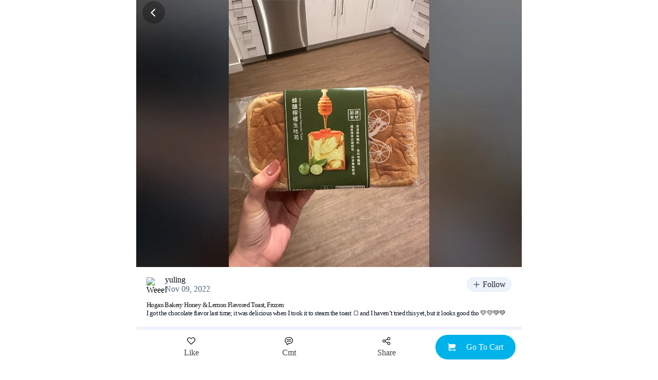

--- FILE ---
content_type: text/css
request_url: https://static.weeecdn.com/common/enki-fonts-css/prod/en-2770a387.css
body_size: 615
content:
@font-face {
  font-display: swap;
  font-family: Poppins;
  font-style: normal;
  font-weight: 300;
  src: url(https://static.weeecdn.com/common/enki-fonts/en/pxiByp8kv8JHgFVrLDz8Z11lFc-K.woff2) format('woff2');
  unicode-range: u+0900-097f, u+1cd0-1cf6, u+1cf8-1cf9, u+200c-200d, u+20a8, u+20b9, u+25cc, u+a830-a839, u+a8e0-a8fb;
}
@font-face {
  font-display: swap;
  font-family: Poppins;
  font-style: normal;
  font-weight: 300;
  src: url(https://static.weeecdn.com/common/enki-fonts/en/pxiByp8kv8JHgFVrLDz8Z1JlFc-K.woff2) format('woff2');
  unicode-range: u+0100-024f, u+0259, u+1e??, u+2020, u+20a0-20ab, u+20ad-20cf, u+2113, u+2c60-2c7f, u+a720-a7ff;
}
@font-face {
  font-display: swap;
  font-family: Poppins;
  font-style: normal;
  font-weight: 300;
  src: url(https://static.weeecdn.com/common/enki-fonts/en/pxiByp8kv8JHgFVrLDz8Z1xlFQ.woff2) format('woff2');
  unicode-range: u+00??, u+0131, u+0152-0153, u+02bb-02bc, u+02c6, u+02da, u+02dc, u+2000-206f, u+2074, u+20ac, u+2122,
    u+2191, u+2193, u+2212, u+2215, u+feff, u+fffd;
}
@font-face {
  font-display: swap;
  font-family: Poppins;
  font-style: normal;
  font-weight: 400;
  src: url(https://static.weeecdn.com/common/enki-fonts/en/pxiEyp8kv8JHgFVrJJbecmNE.woff2) format('woff2');
  unicode-range: u+0900-097f, u+1cd0-1cf6, u+1cf8-1cf9, u+200c-200d, u+20a8, u+20b9, u+25cc, u+a830-a839, u+a8e0-a8fb;
}
@font-face {
  font-display: swap;
  font-family: Poppins;
  font-style: normal;
  font-weight: 400;
  src: url(https://static.weeecdn.com/common/enki-fonts/en/pxiEyp8kv8JHgFVrJJnecmNE.woff2) format('woff2');
  unicode-range: u+0100-024f, u+0259, u+1e??, u+2020, u+20a0-20ab, u+20ad-20cf, u+2113, u+2c60-2c7f, u+a720-a7ff;
}
@font-face {
  font-display: swap;
  font-family: Poppins;
  font-style: normal;
  font-weight: 400;
  src: url(https://static.weeecdn.com/common/enki-fonts/en/pxiEyp8kv8JHgFVrJJfecg.woff2) format('woff2');
  unicode-range: u+00??, u+0131, u+0152-0153, u+02bb-02bc, u+02c6, u+02da, u+02dc, u+2000-206f, u+2074, u+20ac, u+2122,
    u+2191, u+2193, u+2212, u+2215, u+feff, u+fffd;
}
@font-face {
  font-display: swap;
  font-family: Poppins;
  font-style: normal;
  font-weight: 500;
  src: url(https://static.weeecdn.com/common/enki-fonts/en/pxiByp8kv8JHgFVrLGT9Z11lFc-K.woff2) format('woff2');
  unicode-range: u+0900-097f, u+1cd0-1cf6, u+1cf8-1cf9, u+200c-200d, u+20a8, u+20b9, u+25cc, u+a830-a839, u+a8e0-a8fb;
}
@font-face {
  font-display: swap;
  font-family: Poppins;
  font-style: normal;
  font-weight: 500;
  src: url(https://static.weeecdn.com/common/enki-fonts/en/pxiByp8kv8JHgFVrLGT9Z1JlFc-K.woff2) format('woff2');
  unicode-range: u+0100-024f, u+0259, u+1e??, u+2020, u+20a0-20ab, u+20ad-20cf, u+2113, u+2c60-2c7f, u+a720-a7ff;
}
@font-face {
  font-display: swap;
  font-family: Poppins;
  font-style: normal;
  font-weight: 500;
  src: url(https://static.weeecdn.com/common/enki-fonts/en/pxiByp8kv8JHgFVrLGT9Z1xlFQ.woff2) format('woff2');
  unicode-range: u+00??, u+0131, u+0152-0153, u+02bb-02bc, u+02c6, u+02da, u+02dc, u+2000-206f, u+2074, u+20ac, u+2122,
    u+2191, u+2193, u+2212, u+2215, u+feff, u+fffd;
}
@font-face {
  font-display: swap;
  font-family: Poppins;
  font-style: normal;
  font-weight: 600;
  src: url(https://static.weeecdn.com/common/enki-fonts/en/pxiByp8kv8JHgFVrLEj6Z11lFc-K.woff2) format('woff2');
  unicode-range: u+0900-097f, u+1cd0-1cf6, u+1cf8-1cf9, u+200c-200d, u+20a8, u+20b9, u+25cc, u+a830-a839, u+a8e0-a8fb;
}
@font-face {
  font-display: swap;
  font-family: Poppins;
  font-style: normal;
  font-weight: 600;
  src: url(https://static.weeecdn.com/common/enki-fonts/en/pxiByp8kv8JHgFVrLEj6Z1JlFc-K.woff2) format('woff2');
  unicode-range: u+0100-024f, u+0259, u+1e??, u+2020, u+20a0-20ab, u+20ad-20cf, u+2113, u+2c60-2c7f, u+a720-a7ff;
}
@font-face {
  font-display: swap;
  font-family: Poppins;
  font-style: normal;
  font-weight: 600;
  src: url(https://static.weeecdn.com/common/enki-fonts/en/pxiByp8kv8JHgFVrLEj6Z1xlFQ.woff2) format('woff2');
  unicode-range: u+00??, u+0131, u+0152-0153, u+02bb-02bc, u+02c6, u+02da, u+02dc, u+2000-206f, u+2074, u+20ac, u+2122,
    u+2191, u+2193, u+2212, u+2215, u+feff, u+fffd;
}
@font-face {
  font-display: swap;
  font-family: Poppins;
  font-style: normal;
  font-weight: 700;
  src: url(https://static.weeecdn.com/common/enki-fonts/en/pxiByp8kv8JHgFVrLCz7Z11lFc-K.woff2) format('woff2');
  unicode-range: u+0900-097f, u+1cd0-1cf6, u+1cf8-1cf9, u+200c-200d, u+20a8, u+20b9, u+25cc, u+a830-a839, u+a8e0-a8fb;
}
@font-face {
  font-display: swap;
  font-family: Poppins;
  font-style: normal;
  font-weight: 700;
  src: url(https://static.weeecdn.com/common/enki-fonts/en/pxiByp8kv8JHgFVrLCz7Z1JlFc-K.woff2) format('woff2');
  unicode-range: u+0100-024f, u+0259, u+1e??, u+2020, u+20a0-20ab, u+20ad-20cf, u+2113, u+2c60-2c7f, u+a720-a7ff;
}
@font-face {
  font-display: swap;
  font-family: Poppins;
  font-style: normal;
  font-weight: 700;
  src: url(https://static.weeecdn.com/common/enki-fonts/en/pxiByp8kv8JHgFVrLCz7Z1xlFQ.woff2) format('woff2');
  unicode-range: u+00??, u+0131, u+0152-0153, u+02bb-02bc, u+02c6, u+02da, u+02dc, u+2000-206f, u+2074, u+20ac, u+2122,
    u+2191, u+2193, u+2212, u+2215, u+feff, u+fffd;
}
@font-face {
  font-display: swap;
  font-family: Roboto;
  font-style: normal;
  font-weight: 300;
  src: url(https://static.weeecdn.com/common/enki-fonts/roboto/KFOlCnqEu92Fr1MmSU5fCRc4EsA.woff2) format('woff2');
  unicode-range: u+0460-052f, u+1c80-1c88, u+20b4, u+2de0-2dff, u+a640-a69f, u+fe2e-fe2f;
}
@font-face {
  font-display: swap;
  font-family: Roboto;
  font-style: normal;
  font-weight: 300;
  src: url(https://static.weeecdn.com/common/enki-fonts/roboto/KFOlCnqEu92Fr1MmSU5fABc4EsA.woff2) format('woff2');
  unicode-range: u+0301, u+0400-045f, u+0490-0491, u+04b0-04b1, u+2116;
}
@font-face {
  font-display: swap;
  font-family: Roboto;
  font-style: normal;
  font-weight: 300;
  src: url(https://static.weeecdn.com/common/enki-fonts/roboto/KFOlCnqEu92Fr1MmSU5fCBc4EsA.woff2) format('woff2');
  unicode-range: u+1f??;
}
@font-face {
  font-display: swap;
  font-family: Roboto;
  font-style: normal;
  font-weight: 300;
  src: url(https://static.weeecdn.com/common/enki-fonts/roboto/KFOlCnqEu92Fr1MmSU5fBxc4EsA.woff2) format('woff2');
  unicode-range: u+0370-03ff;
}
@font-face {
  font-display: swap;
  font-family: Roboto;
  font-style: normal;
  font-weight: 300;
  src: url(https://static.weeecdn.com/common/enki-fonts/roboto/KFOlCnqEu92Fr1MmSU5fCxc4EsA.woff2) format('woff2');
  unicode-range: u+0102-0103, u+0110-0111, u+0128-0129, u+0168-0169, u+01a0-01a1, u+01af-01b0, u+1ea0-1ef9, u+20ab;
}
@font-face {
  font-display: swap;
  font-family: Roboto;
  font-style: normal;
  font-weight: 300;
  src: url(https://static.weeecdn.com/common/enki-fonts/roboto/KFOlCnqEu92Fr1MmSU5fChc4EsA.woff2) format('woff2');
  unicode-range: u+0100-024f, u+0259, u+1e??, u+2020, u+20a0-20ab, u+20ad-20cf, u+2113, u+2c60-2c7f, u+a720-a7ff;
}
@font-face {
  font-display: swap;
  font-family: Roboto;
  font-style: normal;
  font-weight: 300;
  src: url(https://static.weeecdn.com/common/enki-fonts/roboto/KFOlCnqEu92Fr1MmSU5fBBc4.woff2) format('woff2');
  unicode-range: u+00??, u+0131, u+0152-0153, u+02bb-02bc, u+02c6, u+02da, u+02dc, u+2000-206f, u+2074, u+20ac, u+2122,
    u+2191, u+2193, u+2212, u+2215, u+feff, u+fffd;
}
@font-face {
  font-display: swap;
  font-family: Roboto;
  font-style: normal;
  font-weight: 400;
  src: url(https://static.weeecdn.com/common/enki-fonts/roboto/KFOmCnqEu92Fr1Mu72xKOzY.woff2) format('woff2');
  unicode-range: u+0460-052f, u+1c80-1c88, u+20b4, u+2de0-2dff, u+a640-a69f, u+fe2e-fe2f;
}
@font-face {
  font-display: swap;
  font-family: Roboto;
  font-style: normal;
  font-weight: 400;
  src: url(https://static.weeecdn.com/common/enki-fonts/roboto/KFOmCnqEu92Fr1Mu5mxKOzY.woff2) format('woff2');
  unicode-range: u+0301, u+0400-045f, u+0490-0491, u+04b0-04b1, u+2116;
}
@font-face {
  font-display: swap;
  font-family: Roboto;
  font-style: normal;
  font-weight: 400;
  src: url(https://static.weeecdn.com/common/enki-fonts/roboto/KFOmCnqEu92Fr1Mu7mxKOzY.woff2) format('woff2');
  unicode-range: u+1f??;
}
@font-face {
  font-display: swap;
  font-family: Roboto;
  font-style: normal;
  font-weight: 400;
  src: url(https://static.weeecdn.com/common/enki-fonts/roboto/KFOmCnqEu92Fr1Mu4WxKOzY.woff2) format('woff2');
  unicode-range: u+0370-03ff;
}
@font-face {
  font-display: swap;
  font-family: Roboto;
  font-style: normal;
  font-weight: 400;
  src: url(https://static.weeecdn.com/common/enki-fonts/roboto/KFOmCnqEu92Fr1Mu7WxKOzY.woff2) format('woff2');
  unicode-range: u+0102-0103, u+0110-0111, u+0128-0129, u+0168-0169, u+01a0-01a1, u+01af-01b0, u+1ea0-1ef9, u+20ab;
}
@font-face {
  font-display: swap;
  font-family: Roboto;
  font-style: normal;
  font-weight: 400;
  src: url(https://static.weeecdn.com/common/enki-fonts/roboto/KFOmCnqEu92Fr1Mu7GxKOzY.woff2) format('woff2');
  unicode-range: u+0100-024f, u+0259, u+1e??, u+2020, u+20a0-20ab, u+20ad-20cf, u+2113, u+2c60-2c7f, u+a720-a7ff;
}
@font-face {
  font-display: swap;
  font-family: Roboto;
  font-style: normal;
  font-weight: 400;
  src: url(https://static.weeecdn.com/common/enki-fonts/roboto/KFOmCnqEu92Fr1Mu4mxK.woff2) format('woff2');
  unicode-range: u+00??, u+0131, u+0152-0153, u+02bb-02bc, u+02c6, u+02da, u+02dc, u+2000-206f, u+2074, u+20ac, u+2122,
    u+2191, u+2193, u+2212, u+2215, u+feff, u+fffd;
}
@font-face {
  font-display: swap;
  font-family: Roboto;
  font-style: normal;
  font-weight: 500;
  src: url(https://static.weeecdn.com/common/enki-fonts/roboto/KFOlCnqEu92Fr1MmEU9fCRc4EsA.woff2) format('woff2');
  unicode-range: u+0460-052f, u+1c80-1c88, u+20b4, u+2de0-2dff, u+a640-a69f, u+fe2e-fe2f;
}
@font-face {
  font-display: swap;
  font-family: Roboto;
  font-style: normal;
  font-weight: 500;
  src: url(https://static.weeecdn.com/common/enki-fonts/roboto/KFOlCnqEu92Fr1MmEU9fABc4EsA.woff2) format('woff2');
  unicode-range: u+0301, u+0400-045f, u+0490-0491, u+04b0-04b1, u+2116;
}
@font-face {
  font-display: swap;
  font-family: Roboto;
  font-style: normal;
  font-weight: 500;
  src: url(https://static.weeecdn.com/common/enki-fonts/roboto/KFOlCnqEu92Fr1MmEU9fCBc4EsA.woff2) format('woff2');
  unicode-range: u+1f??;
}
@font-face {
  font-display: swap;
  font-family: Roboto;
  font-style: normal;
  font-weight: 500;
  src: url(https://static.weeecdn.com/common/enki-fonts/roboto/KFOlCnqEu92Fr1MmEU9fBxc4EsA.woff2) format('woff2');
  unicode-range: u+0370-03ff;
}
@font-face {
  font-display: swap;
  font-family: Roboto;
  font-style: normal;
  font-weight: 500;
  src: url(https://static.weeecdn.com/common/enki-fonts/roboto/KFOlCnqEu92Fr1MmEU9fCxc4EsA.woff2) format('woff2');
  unicode-range: u+0102-0103, u+0110-0111, u+0128-0129, u+0168-0169, u+01a0-01a1, u+01af-01b0, u+1ea0-1ef9, u+20ab;
}
@font-face {
  font-display: swap;
  font-family: Roboto;
  font-style: normal;
  font-weight: 500;
  src: url(https://static.weeecdn.com/common/enki-fonts/roboto/KFOlCnqEu92Fr1MmEU9fChc4EsA.woff2) format('woff2');
  unicode-range: u+0100-024f, u+0259, u+1e??, u+2020, u+20a0-20ab, u+20ad-20cf, u+2113, u+2c60-2c7f, u+a720-a7ff;
}
@font-face {
  font-display: swap;
  font-family: Roboto;
  font-style: normal;
  font-weight: 500;
  src: url(https://static.weeecdn.com/common/enki-fonts/roboto/KFOlCnqEu92Fr1MmEU9fBBc4.woff2) format('woff2');
  unicode-range: u+00??, u+0131, u+0152-0153, u+02bb-02bc, u+02c6, u+02da, u+02dc, u+2000-206f, u+2074, u+20ac, u+2122,
    u+2191, u+2193, u+2212, u+2215, u+feff, u+fffd;
}
@font-face {
  font-display: swap;
  font-family: Roboto;
  font-style: normal;
  font-weight: 700;
  src: url(https://static.weeecdn.com/common/enki-fonts/roboto/KFOlCnqEu92Fr1MmWUlfCRc4EsA.woff2) format('woff2');
  unicode-range: u+0460-052f, u+1c80-1c88, u+20b4, u+2de0-2dff, u+a640-a69f, u+fe2e-fe2f;
}
@font-face {
  font-display: swap;
  font-family: Roboto;
  font-style: normal;
  font-weight: 700;
  src: url(https://static.weeecdn.com/common/enki-fonts/roboto/KFOlCnqEu92Fr1MmWUlfABc4EsA.woff2) format('woff2');
  unicode-range: u+0301, u+0400-045f, u+0490-0491, u+04b0-04b1, u+2116;
}
@font-face {
  font-display: swap;
  font-family: Roboto;
  font-style: normal;
  font-weight: 700;
  src: url(https://static.weeecdn.com/common/enki-fonts/roboto/KFOlCnqEu92Fr1MmWUlfCBc4EsA.woff2) format('woff2');
  unicode-range: u+1f??;
}
@font-face {
  font-display: swap;
  font-family: Roboto;
  font-style: normal;
  font-weight: 700;
  src: url(https://static.weeecdn.com/common/enki-fonts/roboto/KFOlCnqEu92Fr1MmWUlfBxc4EsA.woff2) format('woff2');
  unicode-range: u+0370-03ff;
}
@font-face {
  font-display: swap;
  font-family: Roboto;
  font-style: normal;
  font-weight: 700;
  src: url(https://static.weeecdn.com/common/enki-fonts/roboto/KFOlCnqEu92Fr1MmWUlfCxc4EsA.woff2) format('woff2');
  unicode-range: u+0102-0103, u+0110-0111, u+0128-0129, u+0168-0169, u+01a0-01a1, u+01af-01b0, u+1ea0-1ef9, u+20ab;
}
@font-face {
  font-display: swap;
  font-family: Roboto;
  font-style: normal;
  font-weight: 700;
  src: url(https://static.weeecdn.com/common/enki-fonts/roboto/KFOlCnqEu92Fr1MmWUlfChc4EsA.woff2) format('woff2');
  unicode-range: u+0100-024f, u+0259, u+1e??, u+2020, u+20a0-20ab, u+20ad-20cf, u+2113, u+2c60-2c7f, u+a720-a7ff;
}
@font-face {
  font-display: swap;
  font-family: Roboto;
  font-style: normal;
  font-weight: 700;
  src: url(https://static.weeecdn.com/common/enki-fonts/roboto/KFOlCnqEu92Fr1MmWUlfBBc4.woff2) format('woff2');
  unicode-range: u+00??, u+0131, u+0152-0153, u+02bb-02bc, u+02c6, u+02da, u+02dc, u+2000-206f, u+2074, u+20ac, u+2122,
    u+2191, u+2193, u+2212, u+2215, u+feff, u+fffd;
}


--- FILE ---
content_type: application/javascript
request_url: https://static.weeecdn.com/social/_next/static/chunks/74cb513b.d0952b359c541cd3.js
body_size: 17748
content:
"use strict";(self.webpackChunk_N_E=self.webpackChunk_N_E||[]).push([[6934],{73874:function(e,t,n){let a,o;n.d(t,{P:function(){return PictureViewer},T:function(){return tx},_:function(){return _objectWithoutPropertiesLoose},a:function(){return O},b:function(){return clsx},c:function(){return chainPropTypes},d:function(){return tb},e:function(){return generateUtilityClasses},f:function(){return useThemeProps},g:function(){return generateUtilityClass},h:function(){return composeClasses},s:function(){return tV},u:function(){return useTheme}});var i,s,l,c,u,p,d=n(72005),m=n(33365),h=n(27529),g=n(93338),y=n(5152),b=n(67294),x=n(68908);n(84564);var v=n(20146),k=n(74586),S=n(38741),w=n(70917),$=n(16829),C=n(63714);function _objectWithoutPropertiesLoose(e,t){if(null==e)return{};var n={};for(var a in e)if(({}).hasOwnProperty.call(e,a)){if(t.indexOf(a)>=0)continue;n[a]=e[a]}return n}var T={exports:{}};T.exports=(function(){if(c)return l;c=1;var e=s?i:(s=1,i="SECRET_DO_NOT_PASS_THIS_OR_YOU_WILL_BE_FIRED");function emptyFunction(){}function emptyFunctionWithReset(){}return emptyFunctionWithReset.resetWarningCache=emptyFunction,l=function(){function shim(t,n,a,o,i,s){if(s!==e){var l=Error("Calling PropTypes validators directly is not supported by the `prop-types` package. Use PropTypes.checkPropTypes() to call them. Read more at http://fb.me/use-check-prop-types");throw l.name="Invariant Violation",l}}function getShim(){return shim}shim.isRequired=shim;var t={array:shim,bigint:shim,bool:shim,func:shim,number:shim,object:shim,string:shim,symbol:shim,any:shim,arrayOf:getShim,element:shim,elementType:shim,instanceOf:getShim,node:shim,objectOf:getShim,oneOf:getShim,oneOfType:getShim,shape:getShim,exact:getShim,checkPropTypes:emptyFunctionWithReset,resetWarningCache:emptyFunction};return t.PropTypes=t,t}})()();var j=T.exports;let O=(0,k.g)(j);function clsx(){for(var e,t,n=0,a="",o=arguments.length;n<o;n++)(e=arguments[n])&&(t=function r(e){var t,n,a="";if("string"==typeof e||"number"==typeof e)a+=e;else if("object"==typeof e){if(Array.isArray(e)){var o=e.length;for(t=0;t<o;t++)e[t]&&(n=r(e[t]))&&(a&&(a+=" "),a+=n)}else for(n in e)e[n]&&(a&&(a+=" "),a+=n)}return a}(e))&&(a&&(a+=" "),a+=t);return a}function chainPropTypes(e,t){return()=>null}function composeClasses(e,t,n){let a={};return Object.keys(e).forEach(o=>{a[o]=e[o].reduce((e,a)=>{if(a){let o=t(a);""!==o&&e.push(o),n&&n[a]&&e.push(n[a])}return e},[]).join(" ")}),a}function formatMuiErrorMessage$1(e){let t="https://mui.com/production-error/?code="+e;for(let e=1;e<arguments.length;e+=1)t+="&args[]="+encodeURIComponent(arguments[e]);return"Minified MUI error #"+e+"; visit "+t+" for the full message."}let P=Object.freeze(Object.defineProperty({__proto__:null,default:formatMuiErrorMessage$1},Symbol.toStringTag,{value:"Module"}));var A=function(){function StyleSheet2(e){var t=this;this._insertTag=function(e){var n;n=0===t.tags.length?t.insertionPoint?t.insertionPoint.nextSibling:t.prepend?t.container.firstChild:t.before:t.tags[t.tags.length-1].nextSibling,t.container.insertBefore(e,n),t.tags.push(e)},this.isSpeedy=void 0===e.speedy||e.speedy,this.tags=[],this.ctr=0,this.nonce=e.nonce,this.key=e.key,this.container=e.container,this.prepend=e.prepend,this.insertionPoint=e.insertionPoint,this.before=null}var e=StyleSheet2.prototype;return e.hydrate=function(e){e.forEach(this._insertTag)},e.insert=function(e){if(this.ctr%(this.isSpeedy?65e3:1)==0){var t;this._insertTag(((t=document.createElement("style")).setAttribute("data-emotion",this.key),void 0!==this.nonce&&t.setAttribute("nonce",this.nonce),t.appendChild(document.createTextNode("")),t.setAttribute("data-s",""),t))}var n=this.tags[this.tags.length-1];if(this.isSpeedy){var a=function(e){if(e.sheet)return e.sheet;for(var t=0;t<document.styleSheets.length;t++)if(document.styleSheets[t].ownerNode===e)return document.styleSheets[t]}(n);try{a.insertRule(e,a.cssRules.length)}catch(e){}}else n.appendChild(document.createTextNode(e));this.ctr++},e.flush=function(){this.tags.forEach(function(e){return e.parentNode&&e.parentNode.removeChild(e)}),this.tags=[],this.ctr=0},StyleSheet2}(),R="-ms-",M="-moz-",z="-webkit-",B="comm",W="rule",E="decl",F="@keyframes",N=Math.abs,V=String.fromCharCode,L=Object.assign;function replace(e,t,n){return e.replace(t,n)}function indexof(e,t){return e.indexOf(t)}function charat(e,t){return 0|e.charCodeAt(t)}function substr(e,t,n){return e.slice(t,n)}function strlen(e){return e.length}function append(e,t){return t.push(e),e}var I=1,U=1,G=0,D=0,K=0,H="";function node(e,t,n,a,o,i,s){return{value:e,root:t,parent:n,type:a,props:o,children:i,line:I,column:U,length:s,return:""}}function copy(e,t){return L(node("",null,null,"",null,null,0),e,{length:-e.length},t)}function next(){return K=D<G?charat(H,D++):0,U++,10===K&&(U=1,I++),K}function peek(){return charat(H,D)}function token(e){switch(e){case 0:case 9:case 10:case 13:case 32:return 5;case 33:case 43:case 44:case 47:case 62:case 64:case 126:case 59:case 123:case 125:return 4;case 58:return 3;case 34:case 39:case 40:case 91:return 2;case 41:case 93:return 1}return 0}function alloc(e){return I=U=1,G=strlen(H=e),D=0,[]}function delimit(e){var t,n;return(t=D-1,n=function delimiter(e){for(;next();)switch(K){case e:return D;case 34:case 39:34!==e&&39!==e&&delimiter(K);break;case 40:41===e&&delimiter(e);break;case 92:next()}return D}(91===e?e+2:40===e?e+1:e),substr(H,t,n)).trim()}function ruleset(e,t,n,a,o,i,s,l,c,u,p){for(var d=o-1,m=0===o?i:[""],h=m.length,g=0,y=0,b=0;g<a;++g)for(var x=0,v=substr(e,d+1,d=N(y=s[g])),k=e;x<h;++x)(k=(y>0?m[x]+" "+v:replace(v,/&\f/g,m[x])).trim())&&(c[b++]=k);return node(e,t,n,0===o?W:l,c,u,p)}function declaration(e,t,n,a){return node(e,t,n,E,substr(e,0,a),substr(e,a+1,-1),a)}function serialize(e,t){for(var n="",a=e.length,o=0;o<a;o++)n+=t(e[o],o,e,t)||"";return n}function stringify(e,t,n,a){switch(e.type){case"@layer":if(e.children.length)break;case"@import":case E:return e.return=e.return||e.value;case B:return"";case F:return e.return=e.value+"{"+serialize(e.children,a)+"}";case W:e.value=e.props.join(",")}return strlen(n=serialize(e.children,a))?e.return=e.value+"{"+n+"}":""}var identifierWithPointTracking=function(e,t,n){for(var a=0,o=0;a=o,o=peek(),38===a&&12===o&&(t[n]=1),!token(o);)next();return substr(H,e,D)},toRules=function(e,t){var n=-1,a=44;do switch(token(a)){case 0:38===a&&12===peek()&&(t[n]=1),e[n]+=identifierWithPointTracking(D-1,t,n);break;case 2:e[n]+=delimit(a);break;case 4:if(44===a){e[++n]=58===peek()?"&\f":"",t[n]=e[n].length;break}default:e[n]+=V(a)}while(a=next());return e},getRules=function(e,t){var n;return n=toRules(alloc(e),t),H="",n},q=new WeakMap,compat=function(e){if("rule"===e.type&&e.parent&&!(e.length<1)){for(var t=e.value,n=e.parent,a=e.column===n.column&&e.line===n.line;"rule"!==n.type;)if(!(n=n.parent))return;if((1!==e.props.length||58===t.charCodeAt(0)||q.get(n))&&!a){q.set(e,!0);for(var o=[],i=getRules(t,o),s=n.props,l=0,c=0;l<i.length;l++)for(var u=0;u<s.length;u++,c++)e.props[c]=o[l]?i[l].replace(/&\f/g,s[u]):s[u]+" "+i[l]}}},removeLabel=function(e){if("decl"===e.type){var t=e.value;108===t.charCodeAt(0)&&98===t.charCodeAt(2)&&(e.return="",e.value="")}},X=[function(e,t,n,a){if(e.length>-1&&!e.return)switch(e.type){case E:e.return=function prefix(e,t){switch(45^charat(e,0)?(((t<<2^charat(e,0))<<2^charat(e,1))<<2^charat(e,2))<<2^charat(e,3):0){case 5103:return z+"print-"+e+e;case 5737:case 4201:case 3177:case 3433:case 1641:case 4457:case 2921:case 5572:case 6356:case 5844:case 3191:case 6645:case 3005:case 6391:case 5879:case 5623:case 6135:case 4599:case 4855:case 4215:case 6389:case 5109:case 5365:case 5621:case 3829:return z+e+e;case 5349:case 4246:case 4810:case 6968:case 2756:return z+e+M+e+R+e+e;case 6828:case 4268:return z+e+R+e+e;case 6165:return z+e+R+"flex-"+e+e;case 5187:return z+e+replace(e,/(\w+).+(:[^]+)/,z+"box-$1$2"+R+"flex-$1$2")+e;case 5443:return z+e+R+"flex-item-"+replace(e,/flex-|-self/,"")+e;case 4675:return z+e+R+"flex-line-pack"+replace(e,/align-content|flex-|-self/,"")+e;case 5548:return z+e+R+replace(e,"shrink","negative")+e;case 5292:return z+e+R+replace(e,"basis","preferred-size")+e;case 6060:return z+"box-"+replace(e,"-grow","")+z+e+R+replace(e,"grow","positive")+e;case 4554:return z+replace(e,/([^-])(transform)/g,"$1"+z+"$2")+e;case 6187:return replace(replace(replace(e,/(zoom-|grab)/,z+"$1"),/(image-set)/,z+"$1"),e,"")+e;case 5495:case 3959:return replace(e,/(image-set\([^]*)/,z+"$1$`$1");case 4968:return replace(replace(e,/(.+:)(flex-)?(.*)/,z+"box-pack:$3"+R+"flex-pack:$3"),/s.+-b[^;]+/,"justify")+z+e+e;case 4095:case 3583:case 4068:case 2532:return replace(e,/(.+)-inline(.+)/,z+"$1$2")+e;case 8116:case 7059:case 5753:case 5535:case 5445:case 5701:case 4933:case 4677:case 5533:case 5789:case 5021:case 4765:if(strlen(e)-1-t>6)switch(charat(e,t+1)){case 109:if(45!==charat(e,t+4))break;case 102:return replace(e,/(.+:)(.+)-([^]+)/,"$1"+z+"$2-$3$1"+M+(108==charat(e,t+3)?"$3":"$2-$3"))+e;case 115:return~indexof(e,"stretch")?prefix(replace(e,"stretch","fill-available"),t)+e:e}break;case 4949:if(115!==charat(e,t+1))break;case 6444:switch(charat(e,strlen(e)-3-(~indexof(e,"!important")&&10))){case 107:return replace(e,":",":"+z)+e;case 101:return replace(e,/(.+:)([^;!]+)(;|!.+)?/,"$1"+z+(45===charat(e,14)?"inline-":"")+"box$3$1"+z+"$2$3$1"+R+"$2box$3")+e}break;case 5936:switch(charat(e,t+11)){case 114:return z+e+R+replace(e,/[svh]\w+-[tblr]{2}/,"tb")+e;case 108:return z+e+R+replace(e,/[svh]\w+-[tblr]{2}/,"tb-rl")+e;case 45:return z+e+R+replace(e,/[svh]\w+-[tblr]{2}/,"lr")+e}return z+e+R+e+e}return e}(e.value,e.length);break;case F:return serialize([copy(e,{value:replace(e.value,"@","@"+z)})],a);case W:if(e.length)return e.props.map(function(t){var n;switch(n=t,(n=/(::plac\w+|:read-\w+)/.exec(n))?n[0]:n){case":read-only":case":read-write":return serialize([copy(e,{props:[replace(t,/:(read-\w+)/,":"+M+"$1")]})],a);case"::placeholder":return serialize([copy(e,{props:[replace(t,/:(plac\w+)/,":"+z+"input-$1")]}),copy(e,{props:[replace(t,/:(plac\w+)/,":"+M+"$1")]}),copy(e,{props:[replace(t,/:(plac\w+)/,R+"input-$1")]})],a)}return""}).join("")}}];"object"==typeof document&&(a=function(e){var t,n,a,o,i,s=e.key;if("css"===s){var l=document.querySelectorAll("style[data-emotion]:not([data-s])");Array.prototype.forEach.call(l,function(e){-1!==e.getAttribute("data-emotion").indexOf(" ")&&(document.head.appendChild(e),e.setAttribute("data-s",""))})}var c=e.stylisPlugins||X,u={},p=[];o=e.container||document.head,Array.prototype.forEach.call(document.querySelectorAll('style[data-emotion^="'+s+' "]'),function(e){for(var t=e.getAttribute("data-emotion").split(" "),n=1;n<t.length;n++)u[t[n]]=!0;p.push(e)});var d=(n=(t=[compat,removeLabel].concat(c,[stringify,(a=function(e){i.insert(e)},function(e){!e.root&&(e=e.return)&&a(e)})])).length,function(e,a,o,i){for(var s="",l=0;l<n;l++)s+=t[l](e,a,o,i)||"";return s}),stylis=function(e){var t,n;return serialize((n=function parse(e,t,n,a,o,i,s,l,c){for(var u,p=0,d=0,m=s,h=0,g=0,y=0,b=1,x=1,v=1,k=0,S="",w=o,$=i,C=a,T=S;x;)switch(y=k,k=next()){case 40:if(108!=y&&58==charat(T,m-1)){-1!=indexof(T+=replace(delimit(k),"&","&\f"),"&\f")&&(v=-1);break}case 34:case 39:case 91:T+=delimit(k);break;case 9:case 10:case 13:case 32:T+=function(e){for(;K=peek();)if(K<33)next();else break;return token(e)>2||token(K)>3?"":" "}(y);break;case 92:T+=function(e,t){for(var n;--t&&next()&&!(K<48)&&!(K>102)&&(!(K>57)||!(K<65))&&(!(K>70)||!(K<97)););return n=D+(t<6&&32==peek()&&32==next()),substr(H,e,n)}(D-1,7);continue;case 47:switch(peek()){case 42:case 47:append(node(u=function(e,t){for(;next();)if(e+K===57)break;else if(e+K===84&&47===peek())break;return"/*"+substr(H,t,D-1)+"*"+V(47===e?e:next())}(next(),D),t,n,B,V(K),substr(u,2,-2),0),c);break;default:T+="/"}break;case 123*b:l[p++]=strlen(T)*v;case 125*b:case 59:case 0:switch(k){case 0:case 125:x=0;case 59+d:-1==v&&(T=replace(T,/\f/g,"")),g>0&&strlen(T)-m&&append(g>32?declaration(T+";",a,n,m-1):declaration(replace(T," ","")+";",a,n,m-2),c);break;case 59:T+=";";default:if(append(C=ruleset(T,t,n,p,d,o,l,S,w=[],$=[],m),i),123===k){if(0===d)parse(T,t,C,C,w,i,m,l,$);else switch(99===h&&110===charat(T,3)?100:h){case 100:case 108:case 109:case 115:parse(e,C,C,a&&append(ruleset(e,C,C,0,0,o,l,S,o,w=[],m),$),o,$,m,l,a?w:$);break;default:parse(T,C,C,C,[""],$,0,l,$)}}}p=d=g=0,b=v=1,S=T="",m=s;break;case 58:m=1+strlen(T),g=y;default:if(b<1){if(123==k)--b;else if(125==k&&0==b++&&125==(K=D>0?charat(H,--D):0,U--,10===K&&(U=1,I--),K))continue}switch(T+=V(k),k*b){case 38:v=d>0?1:(T+="\f",-1);break;case 44:l[p++]=(strlen(T)-1)*v,v=1;break;case 64:45===peek()&&(T+=delimit(next())),h=peek(),d=m=strlen(S=T+=function(e){for(;!token(peek());)next();return substr(H,e,D)}(D)),k++;break;case 45:45===y&&2==strlen(T)&&(b=0)}}return i}("",null,null,null,[""],t=alloc(t=e),0,[0],t),H="",n),d)},m={key:s,sheet:new A({key:s,container:o,nonce:e.nonce,speedy:e.speedy,prepend:e.prepend,insertionPoint:e.insertionPoint}),nonce:e.nonce,inserted:u,registered:{},insert:function(e,t,n,a){i=n,stylis(e?e+"{"+t.styles+"}":t.styles),a&&(m.inserted[t.name]=!0)}};return m.sheet.hydrate(p),m}({key:"css",prepend:!0}));let Y=Object.freeze(Object.defineProperty({__proto__:null,GlobalStyles:function(e){let{styles:t,defaultTheme:n={}}=e,a="function"==typeof t?e=>t(null==e||0===Object.keys(e).length?n:e):t;return d.j.jsx(w.xB,{styles:a})},StyledEngineProvider:function(e){let{injectFirst:t,children:n}=e;return t&&a?d.j.jsx(S.C,{value:a,children:n}):n},ThemeContext:S.T,css:w.iv,default:/**
 * @mui/styled-engine v5.15.14
 *
 * @license MIT
 * This source code is licensed under the MIT license found in the
 * LICENSE file in the root directory of this source tree.
 */function(e,t){let n=(0,$.Z)(e,t);return n},internal_processStyles:(e,t)=>{Array.isArray(e.__emotion_styles)&&(e.__emotion_styles=t(e.__emotion_styles))},keyframes:w.F4},Symbol.toStringTag,{value:"Module"}));function isPlainObject(e){if("object"!=typeof e||null===e)return!1;let t=Object.getPrototypeOf(e);return(null===t||t===Object.prototype||null===Object.getPrototypeOf(t))&&!(Symbol.toStringTag in e)&&!(Symbol.iterator in e)}function deepmerge$1(e,t,n={clone:!0}){let a=n.clone?(0,v._)({},e):e;return isPlainObject(e)&&isPlainObject(t)&&Object.keys(t).forEach(o=>{"__proto__"!==o&&(isPlainObject(t[o])&&o in e&&isPlainObject(e[o])?a[o]=deepmerge$1(e[o],t[o],n):n.clone?a[o]=isPlainObject(t[o])?function deepClone(e){if(!isPlainObject(e))return e;let t={};return Object.keys(e).forEach(n=>{t[n]=deepClone(e[n])}),t}(t[o]):t[o]:a[o]=t[o])}),a}let Z=Object.freeze(Object.defineProperty({__proto__:null,default:deepmerge$1,isPlainObject},Symbol.toStringTag,{value:"Module"})),J=["values","unit","step"],sortBreakpointsValues=e=>{let t=Object.keys(e).map(t=>({key:t,val:e[t]}))||[];return t.sort((e,t)=>e.val-t.val),t.reduce((e,t)=>(0,v._)({},e,{[t.key]:t.val}),{})};function createBreakpoints(e){let{values:t={xs:0,sm:600,md:900,lg:1200,xl:1536},unit:n="px",step:a=5}=e,o=_objectWithoutPropertiesLoose(e,J),i=sortBreakpointsValues(t),s=Object.keys(i);function up(e){let a="number"==typeof t[e]?t[e]:e;return`@media (min-width:${a}${n})`}function down(e){let o="number"==typeof t[e]?t[e]:e;return`@media (max-width:${o-a/100}${n})`}function between(e,o){let i=s.indexOf(o);return`@media (min-width:${"number"==typeof t[e]?t[e]:e}${n}) and (max-width:${(-1!==i&&"number"==typeof t[s[i]]?t[s[i]]:o)-a/100}${n})`}return(0,v._)({keys:s,values:i,up,down,between,only:function(e){return s.indexOf(e)+1<s.length?between(e,s[s.indexOf(e)+1]):up(e)},not:function(e){let t=s.indexOf(e);return 0===t?up(s[1]):t===s.length-1?down(s[t]):between(e,s[s.indexOf(e)+1]).replace("@media","@media not all and")},unit:n},o)}let Q={borderRadius:4};function merge(e,t){return t?deepmerge$1(e,t,{clone:!1}):e}let ee={xs:0,sm:600,md:900,lg:1200,xl:1536},et={keys:["xs","sm","md","lg","xl"],up:e=>`@media (min-width:${ee[e]}px)`};function handleBreakpoints(e,t,n){let a=e.theme||{};if(Array.isArray(t)){let e=a.breakpoints||et;return t.reduce((a,o,i)=>(a[e.up(e.keys[i])]=n(t[i]),a),{})}if("object"==typeof t){let e=a.breakpoints||et;return Object.keys(t).reduce((a,o)=>{if(-1!==Object.keys(e.values||ee).indexOf(o)){let i=e.up(o);a[i]=n(t[o],o)}else a[o]=t[o];return a},{})}let o=n(t);return o}function capitalize$1(e){if("string"!=typeof e)throw Error(formatMuiErrorMessage$1(7));return e.charAt(0).toUpperCase()+e.slice(1)}let er=Object.freeze(Object.defineProperty({__proto__:null,default:capitalize$1},Symbol.toStringTag,{value:"Module"}));function getPath(e,t,n=!0){if(!t||"string"!=typeof t)return null;if(e&&e.vars&&n){let n=`vars.${t}`.split(".").reduce((e,t)=>e&&e[t]?e[t]:null,e);if(null!=n)return n}return t.split(".").reduce((e,t)=>e&&null!=e[t]?e[t]:null,e)}function getStyleValue(e,t,n,a=n){let o;return o="function"==typeof e?e(n):Array.isArray(e)?e[n]||a:getPath(e,n)||a,t&&(o=t(o,a,e)),o}function style$1(e){let{prop:t,cssProperty:n=e.prop,themeKey:a,transform:o}=e,fn=e=>{if(null==e[t])return null;let i=e[t],s=e.theme,l=getPath(s,a)||{};return handleBreakpoints(e,i,e=>{let a=getStyleValue(l,o,e);return(e===a&&"string"==typeof e&&(a=getStyleValue(l,o,`${t}${"default"===e?"":capitalize$1(e)}`,e)),!1===n)?a:{[n]:a}})};return fn.propTypes={},fn.filterProps=[t],fn}let en={m:"margin",p:"padding"},ea={t:"Top",r:"Right",b:"Bottom",l:"Left",x:["Left","Right"],y:["Top","Bottom"]},eo={marginX:"mx",marginY:"my",paddingX:"px",paddingY:"py"},ei=function(e){let t={};return n=>(void 0===t[n]&&(t[n]=e(n)),t[n])}(e=>{if(e.length>2){if(!eo[e])return[e];e=eo[e]}let[t,n]=e.split(""),a=en[t],o=ea[n]||"";return Array.isArray(o)?o.map(e=>a+e):[a+o]}),es=["m","mt","mr","mb","ml","mx","my","margin","marginTop","marginRight","marginBottom","marginLeft","marginX","marginY","marginInline","marginInlineStart","marginInlineEnd","marginBlock","marginBlockStart","marginBlockEnd"],el=["p","pt","pr","pb","pl","px","py","padding","paddingTop","paddingRight","paddingBottom","paddingLeft","paddingX","paddingY","paddingInline","paddingInlineStart","paddingInlineEnd","paddingBlock","paddingBlockStart","paddingBlockEnd"];function createUnaryUnit(e,t,n,a){var o;let i=null!=(o=getPath(e,t,!1))?o:n;return"number"==typeof i?e=>"string"==typeof e?e:i*e:Array.isArray(i)?e=>"string"==typeof e?e:i[e]:"function"==typeof i?i:()=>void 0}function createUnarySpacing(e){return createUnaryUnit(e,"spacing",8,"spacing")}function getValue(e,t){if("string"==typeof t||null==t)return t;let n=e(Math.abs(t));return t>=0?n:"number"==typeof n?-n:`-${n}`}function style(e,t){let n=createUnarySpacing(e.theme);return Object.keys(e).map(a=>(function(e,t,n,a){if(-1===t.indexOf(n))return null;let o=ei(n),i=e[n];return handleBreakpoints(e,i,e=>o.reduce((t,n)=>(t[n]=getValue(a,e),t),{}))})(e,t,a,n)).reduce(merge,{})}function margin(e){return style(e,es)}function padding(e){return style(e,el)}function compose(...e){let t=e.reduce((e,t)=>(t.filterProps.forEach(n=>{e[n]=t}),e),{}),fn=e=>Object.keys(e).reduce((n,a)=>t[a]?merge(n,t[a](e)):n,{});return fn.propTypes={},fn.filterProps=e.reduce((e,t)=>e.concat(t.filterProps),[]),fn}function borderTransform(e){return"number"!=typeof e?e:`${e}px solid`}function createBorderStyle(e,t){return style$1({prop:e,themeKey:"borders",transform:t})}[...es,...el],margin.propTypes={},margin.filterProps=es,padding.propTypes={},padding.filterProps=el;let ec=createBorderStyle("border",borderTransform),eu=createBorderStyle("borderTop",borderTransform),ep=createBorderStyle("borderRight",borderTransform),ed=createBorderStyle("borderBottom",borderTransform),ef=createBorderStyle("borderLeft",borderTransform),em=createBorderStyle("borderColor"),eh=createBorderStyle("borderTopColor"),eg=createBorderStyle("borderRightColor"),ey=createBorderStyle("borderBottomColor"),eb=createBorderStyle("borderLeftColor"),ex=createBorderStyle("outline",borderTransform),ev=createBorderStyle("outlineColor"),borderRadius=e=>{if(void 0!==e.borderRadius&&null!==e.borderRadius){let t=createUnaryUnit(e.theme,"shape.borderRadius",4,"borderRadius");return handleBreakpoints(e,e.borderRadius,e=>({borderRadius:getValue(t,e)}))}return null};borderRadius.propTypes={},borderRadius.filterProps=["borderRadius"],compose(ec,eu,ep,ed,ef,em,eh,eg,ey,eb,borderRadius,ex,ev);let gap=e=>{if(void 0!==e.gap&&null!==e.gap){let t=createUnaryUnit(e.theme,"spacing",8,"gap");return handleBreakpoints(e,e.gap,e=>({gap:getValue(t,e)}))}return null};gap.propTypes={},gap.filterProps=["gap"];let columnGap=e=>{if(void 0!==e.columnGap&&null!==e.columnGap){let t=createUnaryUnit(e.theme,"spacing",8,"columnGap");return handleBreakpoints(e,e.columnGap,e=>({columnGap:getValue(t,e)}))}return null};columnGap.propTypes={},columnGap.filterProps=["columnGap"];let rowGap=e=>{if(void 0!==e.rowGap&&null!==e.rowGap){let t=createUnaryUnit(e.theme,"spacing",8,"rowGap");return handleBreakpoints(e,e.rowGap,e=>({rowGap:getValue(t,e)}))}return null};rowGap.propTypes={},rowGap.filterProps=["rowGap"];let ek=style$1({prop:"gridColumn"}),eS=style$1({prop:"gridRow"}),ew=style$1({prop:"gridAutoFlow"}),e_=style$1({prop:"gridAutoColumns"}),e$=style$1({prop:"gridAutoRows"}),eC=style$1({prop:"gridTemplateColumns"}),eT=style$1({prop:"gridTemplateRows"}),ej=style$1({prop:"gridTemplateAreas"}),eO=style$1({prop:"gridArea"});function paletteTransform(e,t){return"grey"===t?t:e}compose(gap,columnGap,rowGap,ek,eS,ew,e_,e$,eC,eT,ej,eO);let eP=style$1({prop:"color",themeKey:"palette",transform:paletteTransform}),eA=style$1({prop:"bgcolor",cssProperty:"backgroundColor",themeKey:"palette",transform:paletteTransform}),eR=style$1({prop:"backgroundColor",themeKey:"palette",transform:paletteTransform});function sizingTransform(e){return e<=1&&0!==e?`${100*e}%`:e}compose(eP,eA,eR);let eM=style$1({prop:"width",transform:sizingTransform}),maxWidth=e=>void 0!==e.maxWidth&&null!==e.maxWidth?handleBreakpoints(e,e.maxWidth,t=>{var n,a;let o=(null==(n=e.theme)||null==(n=n.breakpoints)||null==(n=n.values)?void 0:n[t])||ee[t];return o?(null==(a=e.theme)||null==(a=a.breakpoints)?void 0:a.unit)!=="px"?{maxWidth:`${o}${e.theme.breakpoints.unit}`}:{maxWidth:o}:{maxWidth:sizingTransform(t)}}):null;maxWidth.filterProps=["maxWidth"];let ez=style$1({prop:"minWidth",transform:sizingTransform}),eB=style$1({prop:"height",transform:sizingTransform}),eW=style$1({prop:"maxHeight",transform:sizingTransform}),eE=style$1({prop:"minHeight",transform:sizingTransform});style$1({prop:"size",cssProperty:"width",transform:sizingTransform}),style$1({prop:"size",cssProperty:"height",transform:sizingTransform});let eF=style$1({prop:"boxSizing"});compose(eM,maxWidth,ez,eB,eW,eE,eF);let eN={border:{themeKey:"borders",transform:borderTransform},borderTop:{themeKey:"borders",transform:borderTransform},borderRight:{themeKey:"borders",transform:borderTransform},borderBottom:{themeKey:"borders",transform:borderTransform},borderLeft:{themeKey:"borders",transform:borderTransform},borderColor:{themeKey:"palette"},borderTopColor:{themeKey:"palette"},borderRightColor:{themeKey:"palette"},borderBottomColor:{themeKey:"palette"},borderLeftColor:{themeKey:"palette"},outline:{themeKey:"borders",transform:borderTransform},outlineColor:{themeKey:"palette"},borderRadius:{themeKey:"shape.borderRadius",style:borderRadius},color:{themeKey:"palette",transform:paletteTransform},bgcolor:{themeKey:"palette",cssProperty:"backgroundColor",transform:paletteTransform},backgroundColor:{themeKey:"palette",transform:paletteTransform},p:{style:padding},pt:{style:padding},pr:{style:padding},pb:{style:padding},pl:{style:padding},px:{style:padding},py:{style:padding},padding:{style:padding},paddingTop:{style:padding},paddingRight:{style:padding},paddingBottom:{style:padding},paddingLeft:{style:padding},paddingX:{style:padding},paddingY:{style:padding},paddingInline:{style:padding},paddingInlineStart:{style:padding},paddingInlineEnd:{style:padding},paddingBlock:{style:padding},paddingBlockStart:{style:padding},paddingBlockEnd:{style:padding},m:{style:margin},mt:{style:margin},mr:{style:margin},mb:{style:margin},ml:{style:margin},mx:{style:margin},my:{style:margin},margin:{style:margin},marginTop:{style:margin},marginRight:{style:margin},marginBottom:{style:margin},marginLeft:{style:margin},marginX:{style:margin},marginY:{style:margin},marginInline:{style:margin},marginInlineStart:{style:margin},marginInlineEnd:{style:margin},marginBlock:{style:margin},marginBlockStart:{style:margin},marginBlockEnd:{style:margin},displayPrint:{cssProperty:!1,transform:e=>({"@media print":{display:e}})},display:{},overflow:{},textOverflow:{},visibility:{},whiteSpace:{},flexBasis:{},flexDirection:{},flexWrap:{},justifyContent:{},alignItems:{},alignContent:{},order:{},flex:{},flexGrow:{},flexShrink:{},alignSelf:{},justifyItems:{},justifySelf:{},gap:{style:gap},rowGap:{style:rowGap},columnGap:{style:columnGap},gridColumn:{},gridRow:{},gridAutoFlow:{},gridAutoColumns:{},gridAutoRows:{},gridTemplateColumns:{},gridTemplateRows:{},gridTemplateAreas:{},gridArea:{},position:{},zIndex:{themeKey:"zIndex"},top:{},right:{},bottom:{},left:{},boxShadow:{themeKey:"shadows"},width:{transform:sizingTransform},maxWidth:{style:maxWidth},minWidth:{transform:sizingTransform},height:{transform:sizingTransform},maxHeight:{transform:sizingTransform},minHeight:{transform:sizingTransform},boxSizing:{},fontFamily:{themeKey:"typography"},fontSize:{themeKey:"typography"},fontStyle:{themeKey:"typography"},fontWeight:{themeKey:"typography"},letterSpacing:{},textTransform:{},lineHeight:{},textAlign:{},typography:{cssProperty:!1,themeKey:"typography"}};function unstable_createStyleFunctionSx(){function getThemeValue(e,t,n,a){let o={[e]:t,theme:n},i=a[e];if(!i)return{[e]:t};let{cssProperty:s=e,themeKey:l,transform:c,style:u}=i;if(null==t)return null;if("typography"===l&&"inherit"===t)return{[e]:t};let p=getPath(n,l)||{};return u?u(o):handleBreakpoints(o,t,t=>{let n=getStyleValue(p,c,t);return(t===n&&"string"==typeof t&&(n=getStyleValue(p,c,`${e}${"default"===t?"":capitalize$1(t)}`,t)),!1===s)?n:{[s]:n}})}return function styleFunctionSx2(e){var t;let{sx:n,theme:a={}}=e||{};if(!n)return null;let o=null!=(t=a.unstable_sxConfig)?t:eN;function traverse(e){var t;let n=e;if("function"==typeof e)n=e(a);else if("object"!=typeof e)return e;if(!n)return null;let i=function(e={}){var t;let n=null==(t=e.keys)?void 0:t.reduce((t,n)=>{let a=e.up(n);return t[a]={},t},{});return n||{}}(a.breakpoints),s=Object.keys(i),l=i;return Object.keys(n).forEach(e=>{var t;let i="function"==typeof(t=n[e])?t(a):t;if(null!=i){if("object"==typeof i){if(o[e])l=merge(l,getThemeValue(e,i,a,o));else{let t=handleBreakpoints({theme:a},i,t=>({[e]:t}));(function(...e){let t=e.reduce((e,t)=>e.concat(Object.keys(t)),[]),n=new Set(t);return e.every(e=>n.size===Object.keys(e).length)})(t,i)?l[e]=styleFunctionSx2({sx:i,theme:a}):l=merge(l,t)}}else l=merge(l,getThemeValue(e,i,a,o))}}),t=l,s.reduce((e,t)=>{let n=e[t],a=!n||0===Object.keys(n).length;return a&&delete e[t],e},t)}return Array.isArray(n)?n.map(traverse):traverse(n)}}let eV=unstable_createStyleFunctionSx();function applyStyles(e,t){if(this.vars&&"function"==typeof this.getColorSchemeSelector){let n=this.getColorSchemeSelector(e).replace(/(\[[^\]]+\])/,"*:where($1)");return{[n]:t}}return this.palette.mode===e?t:{}}eV.filterProps=["sx"];let eL=["breakpoints","palette","spacing","shape"];function createTheme$2(e={},...t){let{breakpoints:n={},palette:a={},spacing:o,shape:i={}}=e,s=_objectWithoutPropertiesLoose(e,eL),l=createBreakpoints(n),c=function(e=8){if(e.mui)return e;let t=createUnarySpacing({spacing:e}),spacing=(...e)=>{let n=0===e.length?[1]:e;return n.map(e=>{let n=t(e);return"number"==typeof n?`${n}px`:n}).join(" ")};return spacing.mui=!0,spacing}(o),u=deepmerge$1({breakpoints:l,direction:"ltr",components:{},palette:(0,v._)({mode:"light"},a),spacing:c,shape:(0,v._)({},Q,i)},s);return u.applyStyles=applyStyles,(u=t.reduce((e,t)=>deepmerge$1(e,t),u)).unstable_sxConfig=(0,v._)({},eN,null==s?void 0:s.unstable_sxConfig),u.unstable_sx=function(e){return eV({sx:e,theme:this})},u}let eI=Object.freeze(Object.defineProperty({__proto__:null,default:createTheme$2,private_createBreakpoints:createBreakpoints,unstable_applyStyles:applyStyles},Symbol.toStringTag,{value:"Module"})),eU=createTheme$2();function useTheme(e=eU){return function(e=null){let t=b.useContext(S.T);return t&&0!==Object.keys(t).length?t:e}(e)}let eG=["sx"],splitProps=e=>{var t,n;let a={systemProps:{},otherProps:{}},o=null!=(t=null==e||null==(n=e.theme)?void 0:n.unstable_sxConfig)?t:eN;return Object.keys(e).forEach(t=>{o[t]?a.systemProps[t]=e[t]:a.otherProps[t]=e[t]}),a},eD=Object.freeze(Object.defineProperty({__proto__:null,default:eV,extendSxProp:function(e){let t;let{sx:n}=e,a=_objectWithoutPropertiesLoose(e,eG),{systemProps:o,otherProps:i}=splitProps(a);return t=Array.isArray(n)?[o,...n]:"function"==typeof n?(...e)=>{let t=n(...e);return isPlainObject(t)?(0,v._)({},o,t):o}:(0,v._)({},o,n),(0,v._)({},i,{sx:t})},unstable_createStyleFunctionSx,unstable_defaultSxConfig:eN},Symbol.toStringTag,{value:"Module"})),defaultGenerator=e=>e,eK=(o=defaultGenerator,{configure(e){o=e},generate:e=>o(e),reset(){o=defaultGenerator}}),eH={active:"active",checked:"checked",completed:"completed",disabled:"disabled",error:"error",expanded:"expanded",focused:"focused",focusVisible:"focusVisible",open:"open",readOnly:"readOnly",required:"required",selected:"selected"};function generateUtilityClass(e,t,n="Mui"){let a=eH[t];return a?`${n}-${a}`:`${eK.generate(e)}-${t}`}function generateUtilityClasses(e,t,n="Mui"){let a={};return t.forEach(t=>{a[t]=generateUtilityClass(e,t,n)}),a}let eq=/^\s*function(?:\s|\s*\/\*.*\*\/\s*)+([^(\s/]*)\s*/;function getFunctionName(e){let t=`${e}`.match(eq),n=t&&t[1];return n||""}function getFunctionComponentName(e,t=""){return e.displayName||e.name||getFunctionName(e)||t}function getWrappedName(e,t,n){let a=getFunctionComponentName(t);return e.displayName||(""!==a?`${n}(${a})`:n)}let eX=Object.freeze(Object.defineProperty({__proto__:null,default:function(e){if(null!=e){if("string"==typeof e)return e;if("function"==typeof e)return getFunctionComponentName(e,"Component");if("object"==typeof e)switch(e.$$typeof){case C.r.ForwardRef:return getWrappedName(e,e.render,"ForwardRef");case C.r.Memo:return getWrappedName(e,e.type,"memo")}}},getFunctionName},Symbol.toStringTag,{value:"Module"})),eY=Object.freeze(Object.defineProperty({__proto__:null,default:function(e,t=Number.MIN_SAFE_INTEGER,n=Number.MAX_SAFE_INTEGER){return Math.max(t,Math.min(e,n))}},Symbol.toStringTag,{value:"Module"}));var eZ={},eJ={exports:{}};eJ.exports=function(e){return e&&e.__esModule?e:{default:e}},eJ.exports.__esModule=!0,eJ.exports.default=eJ.exports;var eQ=eJ.exports;let e0=(0,k.a)(P),e1=(0,k.a)(eY);Object.defineProperty(eZ,"__esModule",{value:!0}),eZ.alpha=alpha,eZ.blend=function(e,t,n,a=1){let blendChannel=(e,t)=>Math.round((e**(1/a)*(1-n)+t**(1/a)*n)**a),o=decomposeColor(e),i=decomposeColor(t),s=[blendChannel(o.values[0],i.values[0]),blendChannel(o.values[1],i.values[1]),blendChannel(o.values[2],i.values[2])];return recomposeColor({type:"rgb",values:s})},eZ.colorChannel=void 0;var e2=eZ.darken=darken;eZ.decomposeColor=decomposeColor,eZ.emphasize=emphasize;var e5=eZ.getContrastRatio=function(e,t){let n=getLuminance(e),a=getLuminance(t);return(Math.max(n,a)+.05)/(Math.min(n,a)+.05)};eZ.getLuminance=getLuminance,eZ.hexToRgb=hexToRgb,eZ.hslToRgb=hslToRgb;var e4=eZ.lighten=lighten;eZ.private_safeAlpha=function(e,t,n){try{return alpha(e,t)}catch(t){return e}},eZ.private_safeColorChannel=void 0,eZ.private_safeDarken=function(e,t,n){try{return darken(e,t)}catch(t){return e}},eZ.private_safeEmphasize=function(e,t,n){try{return emphasize(e,t)}catch(t){return e}},eZ.private_safeLighten=function(e,t,n){try{return lighten(e,t)}catch(t){return e}},eZ.recomposeColor=recomposeColor,eZ.rgbToHex=function(e){if(0===e.indexOf("#"))return e;let{values:t}=decomposeColor(e);return`#${t.map((e,t)=>(function(e){let t=e.toString(16);return 1===t.length?`0${t}`:t})(3===t?Math.round(255*e):e)).join("")}`};var e3=eQ(e0),e6=eQ(e1);function clampWrapper(e,t=0,n=1){return(0,e6.default)(e,t,n)}function hexToRgb(e){e=e.slice(1);let t=RegExp(`.{1,${e.length>=6?2:1}}`,"g"),n=e.match(t);return n&&1===n[0].length&&(n=n.map(e=>e+e)),n?`rgb${4===n.length?"a":""}(${n.map((e,t)=>t<3?parseInt(e,16):Math.round(parseInt(e,16)/255*1e3)/1e3).join(", ")})`:""}function decomposeColor(e){let t;if(e.type)return e;if("#"===e.charAt(0))return decomposeColor(hexToRgb(e));let n=e.indexOf("("),a=e.substring(0,n);if(-1===["rgb","rgba","hsl","hsla","color"].indexOf(a))throw Error((0,e3.default)(9,e));let o=e.substring(n+1,e.length-1);if("color"===a){if(t=(o=o.split(" ")).shift(),4===o.length&&"/"===o[3].charAt(0)&&(o[3]=o[3].slice(1)),-1===["srgb","display-p3","a98-rgb","prophoto-rgb","rec-2020"].indexOf(t))throw Error((0,e3.default)(10,t))}else o=o.split(",");return{type:a,values:o=o.map(e=>parseFloat(e)),colorSpace:t}}let colorChannel=e=>{let t=decomposeColor(e);return t.values.slice(0,3).map((e,n)=>-1!==t.type.indexOf("hsl")&&0!==n?`${e}%`:e).join(" ")};function recomposeColor(e){let{type:t,colorSpace:n}=e,{values:a}=e;return -1!==t.indexOf("rgb")?a=a.map((e,t)=>t<3?parseInt(e,10):e):-1!==t.indexOf("hsl")&&(a[1]=`${a[1]}%`,a[2]=`${a[2]}%`),a=-1!==t.indexOf("color")?`${n} ${a.join(" ")}`:`${a.join(", ")}`,`${t}(${a})`}function hslToRgb(e){e=decomposeColor(e);let{values:t}=e,n=t[0],a=t[1]/100,o=t[2]/100,i=a*Math.min(o,1-o),f=(e,t=(e+n/30)%12)=>o-i*Math.max(Math.min(t-3,9-t,1),-1),s="rgb",l=[Math.round(255*f(0)),Math.round(255*f(8)),Math.round(255*f(4))];return"hsla"===e.type&&(s+="a",l.push(t[3])),recomposeColor({type:s,values:l})}function getLuminance(e){let t="hsl"===(e=decomposeColor(e)).type||"hsla"===e.type?decomposeColor(hslToRgb(e)).values:e.values;return Number((.2126*(t=t.map(t=>("color"!==e.type&&(t/=255),t<=.03928?t/12.92:((t+.055)/1.055)**2.4)))[0]+.7152*t[1]+.0722*t[2]).toFixed(3))}function alpha(e,t){return e=decomposeColor(e),t=clampWrapper(t),("rgb"===e.type||"hsl"===e.type)&&(e.type+="a"),"color"===e.type?e.values[3]=`/${t}`:e.values[3]=t,recomposeColor(e)}function darken(e,t){if(e=decomposeColor(e),t=clampWrapper(t),-1!==e.type.indexOf("hsl"))e.values[2]*=1-t;else if(-1!==e.type.indexOf("rgb")||-1!==e.type.indexOf("color"))for(let n=0;n<3;n+=1)e.values[n]*=1-t;return recomposeColor(e)}function lighten(e,t){if(e=decomposeColor(e),t=clampWrapper(t),-1!==e.type.indexOf("hsl"))e.values[2]+=(100-e.values[2])*t;else if(-1!==e.type.indexOf("rgb"))for(let n=0;n<3;n+=1)e.values[n]+=(255-e.values[n])*t;else if(-1!==e.type.indexOf("color"))for(let n=0;n<3;n+=1)e.values[n]+=(1-e.values[n])*t;return recomposeColor(e)}function emphasize(e,t=.15){return getLuminance(e)>.5?darken(e,t):lighten(e,t)}eZ.colorChannel=colorChannel,eZ.private_safeColorChannel=(e,t)=>{try{return colorChannel(e)}catch(t){return e}};let e8={black:"#000",white:"#fff"},e7={50:"#fafafa",100:"#f5f5f5",200:"#eeeeee",300:"#e0e0e0",400:"#bdbdbd",500:"#9e9e9e",600:"#757575",700:"#616161",800:"#424242",900:"#212121",A100:"#f5f5f5",A200:"#eeeeee",A400:"#bdbdbd",A700:"#616161"},e9={50:"#f3e5f5",100:"#e1bee7",200:"#ce93d8",300:"#ba68c8",400:"#ab47bc",500:"#9c27b0",600:"#8e24aa",700:"#7b1fa2",800:"#6a1b9a",900:"#4a148c",A100:"#ea80fc",A200:"#e040fb",A400:"#d500f9",A700:"#aa00ff"},te={50:"#ffebee",100:"#ffcdd2",200:"#ef9a9a",300:"#e57373",400:"#ef5350",500:"#f44336",600:"#e53935",700:"#d32f2f",800:"#c62828",900:"#b71c1c",A100:"#ff8a80",A200:"#ff5252",A400:"#ff1744",A700:"#d50000"},tt={50:"#fff3e0",100:"#ffe0b2",200:"#ffcc80",300:"#ffb74d",400:"#ffa726",500:"#ff9800",600:"#fb8c00",700:"#f57c00",800:"#ef6c00",900:"#e65100",A100:"#ffd180",A200:"#ffab40",A400:"#ff9100",A700:"#ff6d00"},tr={50:"#e3f2fd",100:"#bbdefb",200:"#90caf9",300:"#64b5f6",400:"#42a5f5",500:"#2196f3",600:"#1e88e5",700:"#1976d2",800:"#1565c0",900:"#0d47a1",A100:"#82b1ff",A200:"#448aff",A400:"#2979ff",A700:"#2962ff"},tn={50:"#e1f5fe",100:"#b3e5fc",200:"#81d4fa",300:"#4fc3f7",400:"#29b6f6",500:"#03a9f4",600:"#039be5",700:"#0288d1",800:"#0277bd",900:"#01579b",A100:"#80d8ff",A200:"#40c4ff",A400:"#00b0ff",A700:"#0091ea"},ta={50:"#e8f5e9",100:"#c8e6c9",200:"#a5d6a7",300:"#81c784",400:"#66bb6a",500:"#4caf50",600:"#43a047",700:"#388e3c",800:"#2e7d32",900:"#1b5e20",A100:"#b9f6ca",A200:"#69f0ae",A400:"#00e676",A700:"#00c853"},to=["mode","contrastThreshold","tonalOffset"],ti={text:{primary:"rgba(0, 0, 0, 0.87)",secondary:"rgba(0, 0, 0, 0.6)",disabled:"rgba(0, 0, 0, 0.38)"},divider:"rgba(0, 0, 0, 0.12)",background:{paper:e8.white,default:e8.white},action:{active:"rgba(0, 0, 0, 0.54)",hover:"rgba(0, 0, 0, 0.04)",hoverOpacity:.04,selected:"rgba(0, 0, 0, 0.08)",selectedOpacity:.08,disabled:"rgba(0, 0, 0, 0.26)",disabledBackground:"rgba(0, 0, 0, 0.12)",disabledOpacity:.38,focus:"rgba(0, 0, 0, 0.12)",focusOpacity:.12,activatedOpacity:.12}},ts={text:{primary:e8.white,secondary:"rgba(255, 255, 255, 0.7)",disabled:"rgba(255, 255, 255, 0.5)",icon:"rgba(255, 255, 255, 0.5)"},divider:"rgba(255, 255, 255, 0.12)",background:{paper:"#121212",default:"#121212"},action:{active:e8.white,hover:"rgba(255, 255, 255, 0.08)",hoverOpacity:.08,selected:"rgba(255, 255, 255, 0.16)",selectedOpacity:.16,disabled:"rgba(255, 255, 255, 0.3)",disabledBackground:"rgba(255, 255, 255, 0.12)",disabledOpacity:.38,focus:"rgba(255, 255, 255, 0.12)",focusOpacity:.12,activatedOpacity:.24}};function addLightOrDark(e,t,n,a){let o=a.light||a,i=a.dark||1.5*a;e[t]||(e.hasOwnProperty(n)?e[t]=e[n]:"light"===t?e.light=e4(e.main,o):"dark"===t&&(e.dark=e2(e.main,i)))}let tl=["fontFamily","fontSize","fontWeightLight","fontWeightRegular","fontWeightMedium","fontWeightBold","htmlFontSize","allVariants","pxToRem"],tc={textTransform:"uppercase"},tu='"Roboto", "Helvetica", "Arial", sans-serif';function createShadow(...e){return`${e[0]}px ${e[1]}px ${e[2]}px ${e[3]}px rgba(0,0,0,0.2),${e[4]}px ${e[5]}px ${e[6]}px ${e[7]}px rgba(0,0,0,0.14),${e[8]}px ${e[9]}px ${e[10]}px ${e[11]}px rgba(0,0,0,0.12)`}let tp=["none",createShadow(0,2,1,-1,0,1,1,0,0,1,3,0),createShadow(0,3,1,-2,0,2,2,0,0,1,5,0),createShadow(0,3,3,-2,0,3,4,0,0,1,8,0),createShadow(0,2,4,-1,0,4,5,0,0,1,10,0),createShadow(0,3,5,-1,0,5,8,0,0,1,14,0),createShadow(0,3,5,-1,0,6,10,0,0,1,18,0),createShadow(0,4,5,-2,0,7,10,1,0,2,16,1),createShadow(0,5,5,-3,0,8,10,1,0,3,14,2),createShadow(0,5,6,-3,0,9,12,1,0,3,16,2),createShadow(0,6,6,-3,0,10,14,1,0,4,18,3),createShadow(0,6,7,-4,0,11,15,1,0,4,20,3),createShadow(0,7,8,-4,0,12,17,2,0,5,22,4),createShadow(0,7,8,-4,0,13,19,2,0,5,24,4),createShadow(0,7,9,-4,0,14,21,2,0,5,26,4),createShadow(0,8,9,-5,0,15,22,2,0,6,28,5),createShadow(0,8,10,-5,0,16,24,2,0,6,30,5),createShadow(0,8,11,-5,0,17,26,2,0,6,32,5),createShadow(0,9,11,-5,0,18,28,2,0,7,34,6),createShadow(0,9,12,-6,0,19,29,2,0,7,36,6),createShadow(0,10,13,-6,0,20,31,3,0,8,38,7),createShadow(0,10,13,-6,0,21,33,3,0,8,40,7),createShadow(0,10,14,-6,0,22,35,3,0,8,42,7),createShadow(0,11,14,-7,0,23,36,3,0,9,44,8),createShadow(0,11,15,-7,0,24,38,3,0,9,46,8)],td=["duration","easing","delay"],tf={easeInOut:"cubic-bezier(0.4, 0, 0.2, 1)",easeOut:"cubic-bezier(0.0, 0, 0.2, 1)",easeIn:"cubic-bezier(0.4, 0, 1, 1)",sharp:"cubic-bezier(0.4, 0, 0.6, 1)"},tm={shortest:150,shorter:200,short:250,standard:300,complex:375,enteringScreen:225,leavingScreen:195};function formatMs(e){return`${Math.round(e)}ms`}function getAutoHeightDuration(e){if(!e)return 0;let t=e/36;return Math.round((4+15*t**.25+t/5)*10)}let th={mobileStepper:1e3,fab:1050,speedDial:1050,appBar:1100,drawer:1200,modal:1300,snackbar:1400,tooltip:1500},tg=["breakpoints","mixins","spacing","palette","transitions","typography","shape"],ty=function(e={}){var t;let{mixins:n={},palette:a={},transitions:o={},typography:i={}}=e,s=_objectWithoutPropertiesLoose(e,tg);if(e.vars)throw Error(formatMuiErrorMessage$1(18));let l=function(e){let{mode:t="light",contrastThreshold:n=3,tonalOffset:a=.2}=e,o=_objectWithoutPropertiesLoose(e,to),i=e.primary||function(e="light"){return"dark"===e?{main:tr[200],light:tr[50],dark:tr[400]}:{main:tr[700],light:tr[400],dark:tr[800]}}(t),s=e.secondary||function(e="light"){return"dark"===e?{main:e9[200],light:e9[50],dark:e9[400]}:{main:e9[500],light:e9[300],dark:e9[700]}}(t),l=e.error||function(e="light"){return"dark"===e?{main:te[500],light:te[300],dark:te[700]}:{main:te[700],light:te[400],dark:te[800]}}(t),c=e.info||function(e="light"){return"dark"===e?{main:tn[400],light:tn[300],dark:tn[700]}:{main:tn[700],light:tn[500],dark:tn[900]}}(t),u=e.success||function(e="light"){return"dark"===e?{main:ta[400],light:ta[300],dark:ta[700]}:{main:ta[800],light:ta[500],dark:ta[900]}}(t),p=e.warning||function(e="light"){return"dark"===e?{main:tt[400],light:tt[300],dark:tt[700]}:{main:"#ed6c02",light:tt[500],dark:tt[900]}}(t);function getContrastText(e){let t=e5(e,ts.text.primary)>=n?ts.text.primary:ti.text.primary;return t}let augmentColor=({color:e,name:t,mainShade:n=500,lightShade:o=300,darkShade:i=700})=>{if(!(e=(0,v._)({},e)).main&&e[n]&&(e.main=e[n]),!e.hasOwnProperty("main"))throw Error(formatMuiErrorMessage$1(11,t?` (${t})`:"",n));if("string"!=typeof e.main)throw Error(formatMuiErrorMessage$1(12,t?` (${t})`:"",JSON.stringify(e.main)));return addLightOrDark(e,"light",o,a),addLightOrDark(e,"dark",i,a),e.contrastText||(e.contrastText=getContrastText(e.main)),e},d=deepmerge$1((0,v._)({common:(0,v._)({},e8),mode:t,primary:augmentColor({color:i,name:"primary"}),secondary:augmentColor({color:s,name:"secondary",mainShade:"A400",lightShade:"A200",darkShade:"A700"}),error:augmentColor({color:l,name:"error"}),warning:augmentColor({color:p,name:"warning"}),info:augmentColor({color:c,name:"info"}),success:augmentColor({color:u,name:"success"}),grey:e7,contrastThreshold:n,getContrastText,augmentColor,tonalOffset:a},{dark:ts,light:ti}[t]),o);return d}(a),c=createTheme$2(e),u=deepmerge$1(c,{mixins:(t=c.breakpoints,(0,v._)({toolbar:{minHeight:56,[t.up("xs")]:{"@media (orientation: landscape)":{minHeight:48}},[t.up("sm")]:{minHeight:64}}},n)),palette:l,shadows:tp.slice(),typography:function(e,t){let n="function"==typeof t?t(e):t,{fontFamily:a=tu,fontSize:o=14,fontWeightLight:i=300,fontWeightRegular:s=400,fontWeightMedium:l=500,fontWeightBold:c=700,htmlFontSize:u=16,allVariants:p,pxToRem:d}=n,m=_objectWithoutPropertiesLoose(n,tl),h=o/14,g=d||(e=>`${e/u*h}rem`),buildVariant=(e,t,n,o,i)=>(0,v._)({fontFamily:a,fontWeight:e,fontSize:g(t),lineHeight:n},a===tu?{letterSpacing:`${Math.round(1e5*(o/t))/1e5}em`}:{},i,p),y={h1:buildVariant(i,96,1.167,-1.5),h2:buildVariant(i,60,1.2,-.5),h3:buildVariant(s,48,1.167,0),h4:buildVariant(s,34,1.235,.25),h5:buildVariant(s,24,1.334,0),h6:buildVariant(l,20,1.6,.15),subtitle1:buildVariant(s,16,1.75,.15),subtitle2:buildVariant(l,14,1.57,.1),body1:buildVariant(s,16,1.5,.15),body2:buildVariant(s,14,1.43,.15),button:buildVariant(l,14,1.75,.4,tc),caption:buildVariant(s,12,1.66,.4),overline:buildVariant(s,12,2.66,1,tc),inherit:{fontFamily:"inherit",fontWeight:"inherit",fontSize:"inherit",lineHeight:"inherit",letterSpacing:"inherit"}};return deepmerge$1((0,v._)({htmlFontSize:u,pxToRem:g,fontFamily:a,fontSize:o,fontWeightLight:i,fontWeightRegular:s,fontWeightMedium:l,fontWeightBold:c},y),m,{clone:!1})}(l,i),transitions:function(e){let t=(0,v._)({},tf,e.easing),n=(0,v._)({},tm,e.duration);return(0,v._)({getAutoHeightDuration,create:(e=["all"],a={})=>{let{duration:o=n.standard,easing:i=t.easeInOut,delay:s=0}=a;return _objectWithoutPropertiesLoose(a,td),(Array.isArray(e)?e:[e]).map(e=>`${e} ${"string"==typeof o?o:formatMs(o)} ${i} ${"string"==typeof s?s:formatMs(s)}`).join(",")}},e,{easing:t,duration:n})}(o),zIndex:(0,v._)({},th)});return(u=[].reduce((e,t)=>deepmerge$1(e,t),u=deepmerge$1(u,s))).unstable_sxConfig=(0,v._)({},eN,null==s?void 0:s.unstable_sxConfig),u.unstable_sx=function(e){return eV({sx:e,theme:this})},u}(),tb=ty,tx="$$material";function useThemeProps({props:e,name:t}){return function({props:e,name:t,defaultTheme:n,themeId:a}){let o=useTheme(n);a&&(o=o[a]||o);let i=function(e){let{theme:t,name:n,props:a}=e;return t&&t.components&&t.components[n]&&t.components[n].defaultProps?function resolveProps(e,t){let n=(0,v._)({},t);return Object.keys(e).forEach(a=>{if(a.toString().match(/^(components|slots)$/))n[a]=(0,v._)({},e[a],n[a]);else if(a.toString().match(/^(componentsProps|slotProps)$/)){let o=e[a]||{},i=t[a];n[a]={},i&&Object.keys(i)?o&&Object.keys(o)?(n[a]=(0,v._)({},i),Object.keys(o).forEach(e=>{n[a][e]=resolveProps(o[e],i[e])})):n[a]=i:n[a]=o}else void 0===n[a]&&(n[a]=e[a])}),n}(t.components[n].defaultProps,a):a}({theme:o,name:t,props:e});return i}({props:e,name:t,defaultTheme:tb,themeId:tx})}var tv={},tk={exports:{}},tS={exports:{}};let tw=(0,k.a)(Y),t_=(0,k.a)(Z),t$=(0,k.a)(er),tC=(0,k.a)(eX),tT=(0,k.a)(eI),tj=(0,k.a)(eD);Object.defineProperty(tv,"__esModule",{value:!0});var tO=tv.default=function(e={}){let{themeId:t,defaultTheme:n=tF,rootShouldForwardProp:a=shouldForwardProp,slotShouldForwardProp:o=shouldForwardProp}=e,systemSx=e=>(0,tz.default)((0,tP.default)({},e,{theme:resolveTheme((0,tP.default)({},e,{defaultTheme:n,themeId:t}))}));return systemSx.__mui_systemSx=!0,(e,i={})=>{var s;let l;(0,tR.internal_processStyles)(e,e=>e.filter(e=>!(null!=e&&e.__mui_systemSx)));let{name:c,slot:u,skipVariantsResolver:p,skipSx:d,overridesResolver:m=(s=lowercaseFirstLetter(u))?(e,t)=>t[s]:null}=i,h=(0,tA.default)(i,tE),g=void 0!==p?p:u&&"Root"!==u&&"root"!==u||!1,y=d||!1,b=shouldForwardProp;"Root"===u||"root"===u?b=a:u?b=o:"string"==typeof e&&e.charCodeAt(0)>96&&(b=void 0);let x=(0,tR.default)(e,(0,tP.default)({shouldForwardProp:b,label:l},h)),transformStyleArg=e=>"function"==typeof e&&e.__emotion_real!==e||(0,t_.isPlainObject)(e)?a=>processStyleArg(e,(0,tP.default)({},a,{theme:resolveTheme({theme:a.theme,defaultTheme:n,themeId:t})})):e,muiStyledResolver=(a,...o)=>{let i=transformStyleArg(a),s=o?o.map(transformStyleArg):[];c&&m&&s.push(e=>{let a=resolveTheme((0,tP.default)({},e,{defaultTheme:n,themeId:t}));if(!a.components||!a.components[c]||!a.components[c].styleOverrides)return null;let o=a.components[c].styleOverrides,i={};return Object.entries(o).forEach(([t,n])=>{i[t]=processStyleArg(n,(0,tP.default)({},e,{theme:a}))}),m(e,i)}),c&&!g&&s.push(e=>{var a;let o=resolveTheme((0,tP.default)({},e,{defaultTheme:n,themeId:t})),i=null==o||null==(a=o.components)||null==(a=a[c])?void 0:a.variants;return processStyleArg({variants:i},(0,tP.default)({},e,{theme:o}))}),y||s.push(systemSx);let l=s.length-o.length;if(Array.isArray(a)&&l>0){let e=Array(l).fill("");(i=[...a,...e]).raw=[...a.raw,...e]}let u=x(i,...s);return e.muiName&&(u.muiName=e.muiName),u};return x.withConfig&&(muiStyledResolver.withConfig=x.withConfig),muiStyledResolver}};tv.shouldForwardProp=shouldForwardProp,tv.systemDefaultTheme=void 0;var tP=eQ((u||(u=1,function(e){function _extends3(){return e.exports=_extends3=Object.assign?Object.assign.bind():function(e){for(var t=1;t<arguments.length;t++){var n=arguments[t];for(var a in n)({}).hasOwnProperty.call(n,a)&&(e[a]=n[a])}return e},e.exports.__esModule=!0,e.exports.default=e.exports,_extends3.apply(null,arguments)}e.exports=_extends3,e.exports.__esModule=!0,e.exports.default=e.exports}(tk)),tk.exports)),tA=eQ((p||(p=1,tS.exports=function(e,t){if(null==e)return{};var n={};for(var a in e)if(({}).hasOwnProperty.call(e,a)){if(t.indexOf(a)>=0)continue;n[a]=e[a]}return n},tS.exports.__esModule=!0,tS.exports.default=tS.exports),tS.exports)),tR=function(e,t){if(!t&&e&&e.__esModule)return e;if(null===e||"object"!=typeof e&&"function"!=typeof e)return{default:e};var n=_getRequireWildcardCache(t);if(n&&n.has(e))return n.get(e);var a={__proto__:null},o=Object.defineProperty&&Object.getOwnPropertyDescriptor;for(var i in e)if("default"!==i&&Object.prototype.hasOwnProperty.call(e,i)){var s=o?Object.getOwnPropertyDescriptor(e,i):null;s&&(s.get||s.set)?Object.defineProperty(a,i,s):a[i]=e[i]}return a.default=e,n&&n.set(e,a),a}(tw);eQ(t$),eQ(tC);var tM=eQ(tT),tz=eQ(tj);let tB=["ownerState"],tW=["variants"],tE=["name","slot","skipVariantsResolver","skipSx","overridesResolver"];function _getRequireWildcardCache(e){if("function"!=typeof WeakMap)return null;var t=new WeakMap,n=new WeakMap;return(_getRequireWildcardCache=function(e){return e?n:t})(e)}function shouldForwardProp(e){return"ownerState"!==e&&"theme"!==e&&"sx"!==e&&"as"!==e}let tF=tv.systemDefaultTheme=(0,tM.default)(),lowercaseFirstLetter=e=>e?e.charAt(0).toLowerCase()+e.slice(1):e;function resolveTheme({defaultTheme:e,theme:t,themeId:n}){return 0===Object.keys(t).length?e:t[n]||t}function processStyleArg(e,t){let{ownerState:n}=t,a=(0,tA.default)(t,tB),o="function"==typeof e?e((0,tP.default)({ownerState:n},a)):e;if(Array.isArray(o))return o.flatMap(e=>processStyleArg(e,(0,tP.default)({ownerState:n},a)));if(o&&"object"==typeof o&&Array.isArray(o.variants)){let{variants:e=[]}=o,t=(0,tA.default)(o,tW),i=t;return e.forEach(e=>{let t=!0;"function"==typeof e.props?t=e.props((0,tP.default)({ownerState:n},a,n)):Object.keys(e.props).forEach(o=>{(null==n?void 0:n[o])!==e.props[o]&&a[o]!==e.props[o]&&(t=!1)}),t&&(Array.isArray(i)||(i=[i]),i.push("function"==typeof e.style?e.style((0,tP.default)({ownerState:n},a,n)):e.style))}),i}return o}let tN=tO({themeId:tx,defaultTheme:tb,rootShouldForwardProp:e=>"ownerState"!==e&&"theme"!==e&&"sx"!==e&&"as"!==e&&"classes"!==e}),tV=tN;function getCircularProgressUtilityClass(e){return generateUtilityClass("MuiCircularProgress",e)}generateUtilityClasses("MuiCircularProgress",["root","determinate","indeterminate","colorPrimary","colorSecondary","svg","circle","circleDeterminate","circleIndeterminate","circleDisableShrink"]);let tL=["className","color","disableShrink","size","style","thickness","value","variant"],_=e=>e,tI,tU,tG,tD,tK=(0,w.F4)(tI||(tI=_`
  0% {
    transform: rotate(0deg);
  }

  100% {
    transform: rotate(360deg);
  }
`)),tH=(0,w.F4)(tU||(tU=_`
  0% {
    stroke-dasharray: 1px, 200px;
    stroke-dashoffset: 0;
  }

  50% {
    stroke-dasharray: 100px, 200px;
    stroke-dashoffset: -15px;
  }

  100% {
    stroke-dasharray: 100px, 200px;
    stroke-dashoffset: -125px;
  }
`)),useUtilityClasses=e=>{let{classes:t,variant:n,color:a,disableShrink:o}=e,i={root:["root",n,`color${capitalize$1(a)}`],svg:["svg"],circle:["circle",`circle${capitalize$1(n)}`,o&&"circleDisableShrink"]};return composeClasses(i,getCircularProgressUtilityClass,t)},tq=tV("span",{name:"MuiCircularProgress",slot:"Root",overridesResolver:(e,t)=>{let{ownerState:n}=e;return[t.root,t[n.variant],t[`color${capitalize$1(n.color)}`]]}})(({ownerState:e,theme:t})=>(0,v._)({display:"inline-block"},"determinate"===e.variant&&{transition:t.transitions.create("transform")},"inherit"!==e.color&&{color:(t.vars||t).palette[e.color].main}),({ownerState:e})=>"indeterminate"===e.variant&&(0,w.iv)(tG||(tG=_`
      animation: ${0} 1.4s linear infinite;
    `),tK)),tX=tV("svg",{name:"MuiCircularProgress",slot:"Svg",overridesResolver:(e,t)=>t.svg})({display:"block"}),tY=tV("circle",{name:"MuiCircularProgress",slot:"Circle",overridesResolver:(e,t)=>{let{ownerState:n}=e;return[t.circle,t[`circle${capitalize$1(n.variant)}`],n.disableShrink&&t.circleDisableShrink]}})(({ownerState:e,theme:t})=>(0,v._)({stroke:"currentColor"},"determinate"===e.variant&&{transition:t.transitions.create("stroke-dashoffset")},"indeterminate"===e.variant&&{strokeDasharray:"80px, 200px",strokeDashoffset:0}),({ownerState:e})=>"indeterminate"===e.variant&&!e.disableShrink&&(0,w.iv)(tD||(tD=_`
      animation: ${0} 1.4s ease-in-out infinite;
    `),tH)),tZ=b.forwardRef(function(e,t){let n=useThemeProps({props:e,name:"MuiCircularProgress"}),{className:a,color:o="primary",disableShrink:i=!1,size:s=40,style:l,thickness:c=3.6,value:u=0,variant:p="indeterminate"}=n,m=_objectWithoutPropertiesLoose(n,tL),h=(0,v._)({},n,{color:o,disableShrink:i,size:s,thickness:c,value:u,variant:p}),g=useUtilityClasses(h),y={},b={},x={};if("determinate"===p){let e=2*Math.PI*((44-c)/2);y.strokeDasharray=e.toFixed(3),x["aria-valuenow"]=Math.round(u),y.strokeDashoffset=`${((100-u)/100*e).toFixed(3)}px`,b.transform="rotate(-90deg)"}return d.j.jsx(tq,(0,v._)({className:clsx(g.root,a),style:(0,v._)({width:s,height:s},b,l),ownerState:h,ref:t,role:"progressbar"},x,m,{children:d.j.jsx(tX,{className:g.svg,ownerState:h,viewBox:"22 22 44 44",children:d.j.jsx(tY,{className:g.circle,style:y,ownerState:h,cx:44,cy:44,r:(44-c)/2,fill:"none",strokeWidth:c})})}))}),tJ=y(()=>n.e(5384).then(n.bind(n,65384)),{ssr:!1}),PictureViewer=({index:e=0,isOpen:t,close:n,images:a=[],imgWidth:o,imgHeight:i,showPageIndicator:s=!1})=>{let[l,c]=(0,b.useState)(e);return(0,b.useEffect)(()=>{c(e)},[e]),d.j.jsx(tJ,{open:t,BackdropProps:{className:"bg-[#111]",transitionDuration:0},onBackdropClick:n,onClose:n,onClick:e=>{e.stopPropagation()},children:d.j.jsxs(d.j.Fragment,{children:[d.j.jsx("div",{className:"absolute top-14 left-5 flex items-center justify-center rounded-full bg-[#1D1D1D]",style:{width:43,height:43},onClick:n,children:d.j.jsx(g.U0R,{width:29,height:29,className:"text-[#fff]"})}),d.j.jsx("div",{className:"flex items-center justify-center w-full h-full","data-role":"PictureViewer",onClick:n,children:d.j.jsx(m.t,{className:"flex-1",children:null==a?void 0:a.map((t,n)=>d.j.jsx(h.o,{children:d.j.jsx(x.Z,{url:t,type:"img",width:o,height:i,configs:{renderWidth:o,renderHeight:i},lazyLoad:n!==e,wrapperClassName:"w-full max-h-screen min-h-[100px] py-3",className:"block w-full object-contain",placeholder:d.j.jsx("div",{className:"absolute top-1/2 left-1/2 -translate-x-1/2 -translate-y-1/2 w-10 min-h-[40px] text-[#fff]",children:d.j.jsx(tZ,{color:"inherit"})})})},`MultiViewerView-${n}`))})}),s&&a.length>1&&d.j.jsx("div",{className:"absolute flex items-center justify-center bottom-16 right-5 py-1 px-2.5 rounded-full enki-body-base-strong text-[#fff] bg-[#1D1D1D]",children:`${l+1}/${a.length}`})]})})}}}]);
//# sourceMappingURL=74cb513b.d0952b359c541cd3.js.map

--- FILE ---
content_type: application/javascript
request_url: https://static.weeecdn.com/social/_next/static/chunks/8088-a6bcbfc317c0a14e.js
body_size: 17008
content:
"use strict";(self.webpackChunk_N_E=self.webpackChunk_N_E||[]).push([[8088],{5156:function(e,t,n){let r;n.d(t,{ZP:function(){return b}});var a=n(72005),o=n(98388),l=n(67294);let ToastElement=e=>{let{message:t,className:n,visible:r=!1,onClose:l}=e;return a.j.jsx(a.j.Fragment,{children:r&&a.j.jsx("div",{className:"fixed z-[1500] left-0 right-0 top-0 h-full px-[12px] flex justify-center items-center box-border invisible font-SFPro",onClick:l,children:a.j.jsx("div",{className:(0,o.m6)("flex w-fit bg-[#00000008] rounded-[8px] z-[999] visible",n),children:a.j.jsx("span",{className:"px-[24px] py-[12px] text-15 leading-[22px] text-[#ffffff] text-center bg-[#000000E0] rounded-[16px]",onClick:l,children:t})})})})};var i=n(73935),s=n.t(i,2);let c={...s},{version:u,render:d,unmountComponentAtNode:f}=c;try{let e=Number((u||"").split(".")[0]);e>=18&&c.createRoot&&(r=c.createRoot)}catch(e){}function toggleWarning(e){let{__SECRET_INTERNALS_DO_NOT_USE_OR_YOU_WILL_BE_FIRED:t}=c;t&&"object"==typeof t&&(t.usingClientEntryPoint=e)}let p="__antd_mobile_root__";async function concurrentUnmount(e){return Promise.resolve().then(()=>{var t;null==(t=e[p])||t.unmount(),delete e[p]})}let m=null,v=null,h={duration:3e3,position:"center",maskClickable:!0},ToastInner=e=>a.j.jsx(ToastElement,{...e});function clear(){null==m||m.close(),m=null}let b={show:function(e){let t={...h,..."string"==typeof e?{message:e}:e},n=a.j.jsx(ToastInner,{...t,onClose:()=>{m=null}});return m?m.replace(n):m=function(e){let t=l.forwardRef((t,n)=>{let[r,a]=(0,l.useState)(!1),i=(0,l.useRef)(!1),[s,c]=(0,l.useState)(e),u=(0,l.useRef)(0),onClose=()=>{var e,t;i.current=!0,a(!1),null==(t=(e=s.props).onClose)||t.call(e),d()},d=(0,l.useCallback)(()=>{var e,t;o(),null==(t=(e=s.props).afterClose)||t.call(e)},[s.props]);return(0,l.useEffect)(()=>{i.current?d():a(!0)},[d]),(0,l.useImperativeHandle)(n,()=>({close:onClose,afterClose:d,replace:e=>{var t,n;u.current++,null==(n=(t=s.props).afterClose)||n.call(t),c(e)}})),l.cloneElement(s,{...s.props,key:u.current,visible:r,onClose,afterClose:d})}),n=l.createRef(),o=function(e){let t=document.createElement("div");return document.body.appendChild(t),function(e,t){if(r){!function(e,t){toggleWarning(!0);let n=t[p]||r(t);toggleWarning(!1),n.render(e),t[p]=n}(e,t);return}d(e,t)}(e,t),function(){let e=r?concurrentUnmount(t):f(t);e&&t.parentNode&&t.parentNode.removeChild(t)}}(a.j.jsx(t,{ref:n}));return{close:()=>{var e;null==(e=n.current)||e.close()},replace:e=>{var t;null==(t=n.current)||t.replace(e)}}}(n),v&&window.clearTimeout(v),0!==t.duration&&(v=window.setTimeout(()=>{clear()},t.duration)),m},clear:clear,config:function(e){void 0!==e.duration&&(h.duration=e.duration),void 0!==e.position&&(h.position=e.position)}}},71143:function(e,t,n){n.d(t,{Z:function(){return SheetTopBar}});var r=n(72005),a=n(98388);n(67294);let SheetTopBar=e=>{let{title:t,leftNode:n,rightNode:o,onLeftClick:l,className:i,classes:s}=e;return r.j.jsxs("div",{className:(0,a.m6)("h-[60px] relative flex justify-center items-center",null==s?void 0:s.root,i),children:[r.j.jsx("div",{className:(0,a.m6)("w-12 h-12 absolute left-[6px] top-[6px] flex items-center justify-center",null==s?void 0:s.leftNode),onClick:e=>l&&l(e),children:n||r.j.jsx("svg",{width:"20",height:"20",viewBox:"0 0 20 20",fill:"none",xmlns:"http://www.w3.org/2000/svg",children:r.j.jsx("path",{fillRule:"evenodd",clipRule:"evenodd",d:"M2.43451 2.43427C2.74693 2.12185 3.25346 2.12185 3.56588 2.43427L10.0002 8.86858L16.4345 2.43427C16.7469 2.12185 17.2535 2.12185 17.5659 2.43427C17.8783 2.74669 17.8783 3.25322 17.5659 3.56564L11.1316 9.99995L17.5659 16.4343C17.8783 16.7467 17.8783 17.2532 17.5659 17.5656C17.2535 17.8781 16.7469 17.8781 16.4345 17.5656L10.0002 11.1313L3.56588 17.5656C3.25346 17.8781 2.74693 17.8781 2.43451 17.5656C2.12209 17.2532 2.12209 16.7467 2.43451 16.4343L8.86882 9.99995L2.43451 3.56564C2.12209 3.25322 2.12209 2.74669 2.43451 2.43427Z",fill:"black"})})}),t&&r.j.jsx("div",{className:(0,a.m6)("text-surface-100-fg-default enki-body-base-medium px-[54px] truncate",null==s?void 0:s.title),children:t}),o&&r.j.jsx(r.j.Fragment,{children:o})]})}},97102:function(e,t,n){n.d(t,{q:function(){return SetLike}});var r=n(72005),a=n(93338),o=n(67294),l=n(98388);let useWatch=(e,t)=>{let n=(0,o.useRef)(e),r=(0,o.useRef)(!0);(0,o.useEffect)(()=>{if(r.current){r.current=!1;return}!Object.is(n.current,e)&&t&&(t(n.current,e),n.current=e)},[e,t])};var i=n(5156),s=n(52581),c=n(57450);n(73935);let Like=({id:e,onChange:t,onClick:n,isLike:o=!1,initialText:i="",likeCountLabel:u=null,direction:d="horizontal",color:f,activeColor:p,iconSize:m,className:v,classes:h})=>{let b=(0,s.RO)();return r.j.jsxs("div",{"data-testid":"wid-set-like",className:(0,l.m6)("flex items-center p-4 -m-4","vertical"===d&&"flex-col justify-center",null==h?void 0:h.root,v),onClick:r=>{if(r.stopPropagation(),b)null==n||n(),null==t||t(e,!o);else{(0,c.n)();return}},children:[r.j.jsx("span",{className:(0,l.m6)("flex items-center justify-start w-4",null==h?void 0:h.icon),children:o?r.j.jsx(a.m9i,{color:p??"#FF4E34",style:{fontSize:m??15}}):r.j.jsx(a.mqL,{color:f??"#777777",className:"hover:text-[#9299AE]",style:{fontSize:m??15}})}),(!!i||!!u)&&r.j.jsx("div",{className:(0,l.m6)("text-surface-100-fg-minor enki-body-2xs ml-0.5","vertical"===d&&"mt-1 ml-0",null==h?void 0:h.label),children:u||i})]})},SetLike=({id:e,onClick:t,render:n,request:a,onChange:l,isLike:s,likeCountLabel:c,likeCount:u,...d})=>{let[f,p]=o.useState(s??!1),m=o.useRef(!1),[v,h]=(0,o.useState)(u);useWatch(u,(e,t)=>{h(t)}),useWatch(s,(e,t)=>{p(t??!1)});let b=(0,o.useMemo)(()=>{let e=Number(v??0);if(!(e<1))return e<1e3?`${e}`:1e3===e?"1k":c},[v,c]),g=(0,o.useCallback)(async t=>{try{let n=await a({id:e,isLike:t,status:t?"A":"C"}),{result:r,errorMessage:o}=n??{};return!r&&o&&i.ZP.show(o),n}catch(e){return{result:!1}}},[e,a]),x=(0,o.useCallback)(async(e,t)=>{if(m.current)return;null==l||l(e,t),m.current=!0;let n=await g(t);m.current=!1,n.result&&(p(e=>!e),h(()=>t?Number(v||0)+1:Number(v||1)-1))},[v,l,g]);return r.j.jsx(Like,{id:e,onClick:t,isLike:f,likeCountLabel:b,...d,onChange:x,render:(e,t,r)=>{let a=n?n(e,t,r):r;return a}})}},19128:function(e,t,n){n.d(t,{Q:function(){return l},g:function(){return o}});var r,a,o=((r=o||{}).All="all",r.Pending="A",r.TwoHoursPending="T",r.Approved="P",r.Rejected="R",r),l=((a=l||{}).VIDEO="video",a.REVIEW="review",a)},68088:function(e,t,n){n.d(t,{Z:function(){return SocialPostCard}});var r=n(97102),a=n(72005),o=n(19128),l=n(93338),i=n(67294),s=n(98388),c=n(68908);n(84564);var u=n(44565),d=n(57595),f=n(50373),p=n(52581);let BasicTag=e=>{let{children:t,className:n,style:r,color:o,icon:l,...i}=e;return a.j.jsxs("div",{className:(0,s.m6)("flex items-center justify-center py-1 px-[6px] rounded bg-[#1890ff] font-medium text-xs text-[#ffffff]",n),style:{...r,backgroundColor:o},...i,children:[!!l&&a.j.jsx("div",{className:"mr-2",children:l}),t]})},EventTag=({className:e,size:t="base",children:n,...r})=>a.j.jsx("span",{className:(0,s.m6)("inline-flex items-center text-pricing-fg bg-btn-primary-bg px-[10px] py-[5px] rounded-full",`${"base"===t?"enki-body-2xs-medium":""}`,`${"large"===t?"enki-body-sm-medium":""}`,`${"small"===t?"enki-body-3xs-medium":""}`,e),...r,children:n});n(73935);let SocialPostCard=({locale:e,data:t,link:n,imgHeight:m,type:v=o.Q.VIDEO,showFeatured:h=!1,showPinning:b=!1,showInsights:g=!1,showAuditStatusTag:x=!1,slotAuditStatusTag:y,onLikeClick:$,onCardClick:w,slotBottom:E,setLikeRequest:j,onAvatarClick:C})=>{var S;let N=(0,p.FF)(e),{getCroppedUrl:k}=(0,u.Z)(),_=(0,f.o)(),D=(0,i.useCallback)(async e=>{let{id:t,status:n}=e,r=await j(t,n,v===o.Q.VIDEO?"post":"review");return r.result?{originRes:r,result:r.result,errorMessage:r.message}:(_.shouldShowMessage(r.message_id)&&_.showMessage(r.object),{result:r.result})},[j,_,v]),P=(0,i.useCallback)((e,t)=>{$&&$(t)},[$]),R=(0,i.useMemo)(()=>`${100*t.show_rate}%`,[t.show_rate]);return a.j.jsxs(a.j.Fragment,{children:[a.j.jsxs("div",{className:"bg-[#ffffff] overflow-hidden rounded-t-500","data-testid":"wid-social-post-card",children:[a.j.jsxs("div",{onClick:e=>{e.stopPropagation(),w&&w(),window.location.href=n},style:{paddingTop:m?`${m}px`:R,background:"#fff url(https://static.weeecdn.com/common/fe-module/social-card/defalut-post-card.png) no-repeat 50%/76px 22px"},className:(0,s.m6)("pt-[100%] relative overflow-hidden rounded-500"),"data-testid":"wid-social-post-card-header",children:["sample"===t.icon_show_type&&"A"===t.pinning_status&&a.j.jsx(BasicTag,{color:"#1EBA9C",className:"absolute top-2 left-2 z-10 bg-Green03","data-testid":"wid-sample-tag",children:{en:"Sample",es:"Ejemplos",ja:"サンプル",ko:"예시",vi:"Mẫu",zh:"示例",zht:"示例",th:"ตัวอย่าง"}[N]}),t.award?a.j.jsx("div",{className:"z-10 absolute left-[10px] top-2 ",children:a.j.jsx(EventTag,{className:"bg-[#F9E2B4] text-[#802204] enki-body-3xs-medium py-[5px] px-2 border-solid border-[2px] border-[#ffffff]","data-testid":"wid-winner-tag",children:a.j.jsxs("div",{className:"flex items-center",children:[a.j.jsx(l._k0,{width:9,height:9,color:"#802204",className:"mr-1"}),{en:"Winner",es:"ganador",ja:"勝者",ko:"우승자",vi:"chiến thắng",zh:"优胜者",zht:"優勝者",th:"ผู้ชนะ"}[N]]})})}):null,a.j.jsx("div",{className:"absolute top-0 left-0 w-full h-full","data-testid":"wid-social-post-card-image",children:a.j.jsx("div",{className:(0,s.m6)("absolute top-0 left-0","w-full h-full object-cover","bg-cover bg-no-repeat bg-center"),style:{backgroundImage:`url(${k((null==(S=null==t?void 0:t.pictures)?void 0:S[0])??(null==t?void 0:t.product_image_url),{renderWidth:375})}`}})}),b&&"I"===t.pinning_status&&a.j.jsxs("div",{className:"flex items-center absolute top-2 left-2 py-1 px-2 bg-pricing-bg rounded-full enki-body-3xs-medium text-pricing-fg","data-testid":"wid-pinned-tag",children:[a.j.jsx("span",{children:a.j.jsx(l._yn,{fontSize:10,className:"text-surface-100-bg mr-[3px]"})}),a.j.jsx("span",{children:{en:"Pinned",es:"Fijado",ja:"トップに固定",ko:"고정완료",vi:"Đ\xe3 ghim b\xe0i",zh:"已置顶",zht:"已置頂",th:"ปักหมุดแล้ว"}[N]})]}),t.type===o.Q.VIDEO&&a.j.jsx("div",{className:"absolute top-2 right-2 w-5 h-5 rounded-full bg-[rgba(0,0,0,.4)] flex items-center justify-center","data-testid":"btn-video-play",children:a.j.jsx(l.cwn,{width:14,height:14,color:"#ffffff"})}),x&&t.type===o.Q.VIDEO&&(t.status===o.g.Pending||t.status===o.g.TwoHoursPending)&&a.j.jsx(a.j.Fragment,{children:y&&a.j.jsx(a.j.Fragment,{children:y})})]}),a.j.jsxs("div",{className:"pt-1 px-2 flex flex-col",children:[g&&"B"===t.view_count_style&&a.j.jsxs("div",{className:"flex items-center justify-between py-1.5 border-0 border-b border-dashed border-surface-200-bg mb-1.5 enki-body-2xs-medium text-center","data-testid":"wid-social-post-card-view-count",children:[a.j.jsx("span",{className:"text-surface-100-fg-minor","data-testid":"wid-social-post-card-view-count-label",children:`${t.view_count_label} ${{en:"views",es:"Vistas",ja:"閲覧数",ko:"조회수",vi:"Lượt xem",zh:"浏览数",zht:"瀏覽數",th:"วิว"}[N]}`}),a.j.jsx("div",{className:"text-[#009ED0]","data-testid":"btn-social-post-card-view-insight",onClick:()=>window.location.href=`/${N}/social/user/${t.id}/post-insight`,children:a.j.jsx("span",{children:{en:"View Insights",es:"Ver m\xe9tricas",ja:"閲覧データ指標",ko:"시청 인사이트",vi:"Th\xf4ng tin lượt xem",zh:"查看数据中心",zht:"查看數據中心",th:"ดูข้อมูลเชิงลึก"}[N]})})]}),a.j.jsxs("div",{className:"text-surface-100-fg-default enki-body-xs line-clamp-2 overflow-hidden break-all","data-testid":"txt-social-post-card-title",children:[h&&a.j.jsx("img",{className:"w-[18px] h-[18px] inline-block align-bottom mr-1",src:"https://static.weeecdn.com/common/fe-module/social-card/featured-icon.png",alt:"Featured","data-testid":"img-social-post-card-featured"}),v===o.Q.REVIEW?t.comment_lang||t.comment:t.title_lang||t.title]}),a.j.jsxs("div",{className:"relative my-2 flex justify-between",children:[a.j.jsxs("div",{className:"relative flex items-center mr-1",onClick:e=>{e.stopPropagation(),t.uid&&(null==C||C(e),window.location.href=`/${N}/social/user/${t.uid}/profile`)},children:[t.user_avatar?a.j.jsx("div",{className:"h-auto flex-shrink-0","data-testid":"wid-social-post-card-avatar",children:a.j.jsx(c.Z,{wrapperClassName:"mr-1 block w-[18px] h-[18px] rounded-full",url:t.user_avatar,configs:{renderWidth:18,renderHeight:18},width:18,height:18,className:"rounded-full",alt:"avatar",showLoadingPlaceholder:!1,showErrorPlaceholder:!1})}):a.j.jsx(l.PqD,{width:15,height:15,color:"#777777",className:"mr-1 shrink-0"}),a.j.jsx("div",{className:"text-surface-100-fg-minor line-clamp-1 break-all flex-1 enki-body-2xs","data-testid":"txt-social-post-card-user-name",children:t.user_name})]}),a.j.jsx(r.q,{id:t.id,isLike:t.is_set_like,likeCount:t.like_count,likeCountLabel:t.like_count_label,lang:N,request:D,onChange:P})]})]}),E&&a.j.jsxs("div",{className:"px-2 ",children:[a.j.jsx("div",{className:"my-[5px] h-[1px] w-full bg-[#f3f3f3]"}),a.j.jsx("div",{className:"p-2",children:E})]})]}),a.j.jsx(d.s,{lang:N,..._})]})}},57595:function(e,t,n){let r,a;n.d(t,{s:function(){return SpamPrevention}});var o,l,i,s,c,u,d=n(72005),f=n(67294),p=n.t(f,2);let useModal=()=>{let[e,t]=(0,f.useState)(!1),[n,r]=(0,f.useState)();return{isOpen:e,states:n,show:e=>{t(!0),e&&r(e)},hide:()=>{t(!1)}}};var m=n(98388),v=n(20146),h=n(73935);function $e42e1063c40fb3ef$export$b9ecd428b558ff10(e,t,{checkForDefaultPrevented:n=!0}={}){return function(r){if(null==e||e(r),!1===n||!r.defaultPrevented)return null==t?void 0:t(r)}}function $6ed0406888f73fc4$export$43e446d32b3d21af(...e){return t=>e.forEach(e=>{"function"==typeof e?e(t):null!=e&&(e.current=t)})}function $6ed0406888f73fc4$export$c7b2cbe3552a0d05(...e){return(0,f.useCallback)($6ed0406888f73fc4$export$43e446d32b3d21af(...e),e)}let b=(null==globalThis?void 0:globalThis.document)?f.useLayoutEffect:()=>{},g=p["useId".toString()]||(()=>void 0),x=0;function $1746a345f3d73bb7$export$f680877a34711e37(e){let[t,n]=f.useState(g());return b(()=>{e||n(e=>null!=e?e:String(x++))},[e]),e||(t?`radix-${t}`:"")}function $b1b2314f5f9a1d84$export$25bec8c6f54ee79a(e){let t=(0,f.useRef)(e);return(0,f.useEffect)(()=>{t.current=e}),(0,f.useMemo)(()=>(...e)=>{var n;return null===(n=t.current)||void 0===n?void 0:n.call(t,...e)},[])}let y=(0,f.forwardRef)((e,t)=>{let{children:n,...r}=e,a=f.Children.toArray(n),o=a.find($5e63c961fc1ce211$var$isSlottable);if(o){let e=o.props.children,n=a.map(t=>t!==o?t:f.Children.count(e)>1?f.Children.only(null):(0,f.isValidElement)(e)?e.props.children:null);return(0,f.createElement)($,(0,v._)({},r,{ref:t}),(0,f.isValidElement)(e)?(0,f.cloneElement)(e,void 0,n):null)}return(0,f.createElement)($,(0,v._)({},r,{ref:t}),n)});y.displayName="Slot";let $=(0,f.forwardRef)((e,t)=>{let{children:n,...r}=e;return(0,f.isValidElement)(n)?(0,f.cloneElement)(n,{...function(e,t){let n={...t};for(let r in t){let a=e[r],o=t[r],l=/^on[A-Z]/.test(r);l?a&&o?n[r]=(...e)=>{o(...e),a(...e)}:a&&(n[r]=a):"style"===r?n[r]={...a,...o}:"className"===r&&(n[r]=[a,o].filter(Boolean).join(" "))}return{...e,...n}}(r,n.props),ref:t?$6ed0406888f73fc4$export$43e446d32b3d21af(t,n.ref):n.ref}):f.Children.count(n)>1?f.Children.only(null):null});$.displayName="SlotClone";let $5e63c961fc1ce211$export$d9f1ccf0bdb05d45=({children:e})=>(0,f.createElement)(f.Fragment,null,e);function $5e63c961fc1ce211$var$isSlottable(e){return(0,f.isValidElement)(e)&&e.type===$5e63c961fc1ce211$export$d9f1ccf0bdb05d45}let w=["a","button","div","form","h2","h3","img","input","label","li","nav","ol","p","span","svg","ul"].reduce((e,t)=>{let n=(0,f.forwardRef)((e,n)=>{let{asChild:r,...a}=e,o=r?y:t;return(0,f.useEffect)(()=>{window[Symbol.for("radix-ui")]=!0},[]),(0,f.createElement)(o,(0,v._)({},a,{ref:n}))});return n.displayName=`Primitive.${t}`,{...e,[t]:n}},{}),E="dismissableLayer.update",j=(0,f.createContext)({layers:new Set,layersWithOutsidePointerEventsDisabled:new Set,branches:new Set}),C=(0,f.forwardRef)((e,t)=>{var n;let{disableOutsidePointerEvents:a=!1,onEscapeKeyDown:o,onPointerDownOutside:l,onFocusOutside:i,onInteractOutside:s,onDismiss:c,...u}=e,d=(0,f.useContext)(j),[p,m]=(0,f.useState)(null),h=null!==(n=null==p?void 0:p.ownerDocument)&&void 0!==n?n:null==globalThis?void 0:globalThis.document,[,b]=(0,f.useState)({}),g=$6ed0406888f73fc4$export$c7b2cbe3552a0d05(t,e=>m(e)),x=Array.from(d.layers),[y]=[...d.layersWithOutsidePointerEventsDisabled].slice(-1),$=x.indexOf(y),C=p?x.indexOf(p):-1,S=d.layersWithOutsidePointerEventsDisabled.size>0,N=C>=$,k=function(e,t=null==globalThis?void 0:globalThis.document){let n=$b1b2314f5f9a1d84$export$25bec8c6f54ee79a(e),r=(0,f.useRef)(!1),a=(0,f.useRef)(()=>{});return(0,f.useEffect)(()=>{let handlePointerDown=e=>{if(e.target&&!r.current){let handleAndDispatchPointerDownOutsideEvent=function(){$5cb92bef7577960e$var$handleAndDispatchCustomEvent("dismissableLayer.pointerDownOutside",n,r,{discrete:!0})},r={originalEvent:e};"touch"===e.pointerType?(t.removeEventListener("click",a.current),a.current=handleAndDispatchPointerDownOutsideEvent,t.addEventListener("click",a.current,{once:!0})):handleAndDispatchPointerDownOutsideEvent()}else t.removeEventListener("click",a.current);r.current=!1},e=window.setTimeout(()=>{t.addEventListener("pointerdown",handlePointerDown)},0);return()=>{window.clearTimeout(e),t.removeEventListener("pointerdown",handlePointerDown),t.removeEventListener("click",a.current)}},[t,n]),{onPointerDownCapture:()=>r.current=!0}}(e=>{let t=e.target,n=[...d.branches].some(e=>e.contains(t));!N||n||(null==l||l(e),null==s||s(e),e.defaultPrevented||null==c||c())},h),_=function(e,t=null==globalThis?void 0:globalThis.document){let n=$b1b2314f5f9a1d84$export$25bec8c6f54ee79a(e),r=(0,f.useRef)(!1);return(0,f.useEffect)(()=>{let handleFocus=e=>{e.target&&!r.current&&$5cb92bef7577960e$var$handleAndDispatchCustomEvent("dismissableLayer.focusOutside",n,{originalEvent:e},{discrete:!1})};return t.addEventListener("focusin",handleFocus),()=>t.removeEventListener("focusin",handleFocus)},[t,n]),{onFocusCapture:()=>r.current=!0,onBlurCapture:()=>r.current=!1}}(e=>{let t=e.target,n=[...d.branches].some(e=>e.contains(t));n||(null==i||i(e),null==s||s(e),e.defaultPrevented||null==c||c())},h);return!function(e,t=null==globalThis?void 0:globalThis.document){let n=$b1b2314f5f9a1d84$export$25bec8c6f54ee79a(e);(0,f.useEffect)(()=>{let handleKeyDown=e=>{"Escape"===e.key&&n(e)};return t.addEventListener("keydown",handleKeyDown),()=>t.removeEventListener("keydown",handleKeyDown)},[n,t])}(e=>{let t=C===d.layers.size-1;t&&(null==o||o(e),!e.defaultPrevented&&c&&(e.preventDefault(),c()))},h),(0,f.useEffect)(()=>{if(p)return a&&(0===d.layersWithOutsidePointerEventsDisabled.size&&(r=h.body.style.pointerEvents,h.body.style.pointerEvents="none"),d.layersWithOutsidePointerEventsDisabled.add(p)),d.layers.add(p),$5cb92bef7577960e$var$dispatchUpdate(),()=>{a&&1===d.layersWithOutsidePointerEventsDisabled.size&&(h.body.style.pointerEvents=r)}},[p,h,a,d]),(0,f.useEffect)(()=>()=>{p&&(d.layers.delete(p),d.layersWithOutsidePointerEventsDisabled.delete(p),$5cb92bef7577960e$var$dispatchUpdate())},[p,d]),(0,f.useEffect)(()=>{let handleUpdate=()=>b({});return document.addEventListener(E,handleUpdate),()=>document.removeEventListener(E,handleUpdate)},[]),(0,f.createElement)(w.div,(0,v._)({},u,{ref:g,style:{pointerEvents:S?N?"auto":"none":void 0,...e.style},onFocusCapture:$e42e1063c40fb3ef$export$b9ecd428b558ff10(e.onFocusCapture,_.onFocusCapture),onBlurCapture:$e42e1063c40fb3ef$export$b9ecd428b558ff10(e.onBlurCapture,_.onBlurCapture),onPointerDownCapture:$e42e1063c40fb3ef$export$b9ecd428b558ff10(e.onPointerDownCapture,k.onPointerDownCapture)}))});function $5cb92bef7577960e$var$dispatchUpdate(){let e=new CustomEvent(E);document.dispatchEvent(e)}function $5cb92bef7577960e$var$handleAndDispatchCustomEvent(e,t,n,{discrete:r}){let a=n.originalEvent.target,o=new CustomEvent(e,{bubbles:!1,cancelable:!0,detail:n});(t&&a.addEventListener(e,t,{once:!0}),r)?a&&(0,h.flushSync)(()=>a.dispatchEvent(o)):a.dispatchEvent(o)}let S="focusScope.autoFocusOnMount",N="focusScope.autoFocusOnUnmount",k={bubbles:!1,cancelable:!0},_=(0,f.forwardRef)((e,t)=>{let{loop:n=!1,trapped:r=!1,onMountAutoFocus:a,onUnmountAutoFocus:o,...l}=e,[i,s]=(0,f.useState)(null),c=$b1b2314f5f9a1d84$export$25bec8c6f54ee79a(a),u=$b1b2314f5f9a1d84$export$25bec8c6f54ee79a(o),d=(0,f.useRef)(null),p=$6ed0406888f73fc4$export$c7b2cbe3552a0d05(t,e=>s(e)),m=(0,f.useRef)({paused:!1,pause(){this.paused=!0},resume(){this.paused=!1}}).current;(0,f.useEffect)(()=>{if(r){let handleFocusIn=function(e){if(m.paused||!i)return;let t=e.target;i.contains(t)?d.current=t:$d3863c46a17e8a28$var$focus(d.current,{select:!0})},handleFocusOut=function(e){if(m.paused||!i)return;let t=e.relatedTarget;null===t||i.contains(t)||$d3863c46a17e8a28$var$focus(d.current,{select:!0})};document.addEventListener("focusin",handleFocusIn),document.addEventListener("focusout",handleFocusOut);let e=new MutationObserver(function(e){let t=document.activeElement;if(t===document.body)for(let t of e)t.removedNodes.length>0&&$d3863c46a17e8a28$var$focus(i)});return i&&e.observe(i,{childList:!0,subtree:!0}),()=>{document.removeEventListener("focusin",handleFocusIn),document.removeEventListener("focusout",handleFocusOut),e.disconnect()}}},[r,i,m.paused]),(0,f.useEffect)(()=>{if(i){D.add(m);let e=document.activeElement,t=i.contains(e);if(!t){let t=new CustomEvent(S,k);i.addEventListener(S,c),i.dispatchEvent(t),t.defaultPrevented||(function(e,{select:t=!1}={}){let n=document.activeElement;for(let r of e)if($d3863c46a17e8a28$var$focus(r,{select:t}),document.activeElement!==n)return}($d3863c46a17e8a28$var$getTabbableCandidates(i).filter(e=>"A"!==e.tagName),{select:!0}),document.activeElement===e&&$d3863c46a17e8a28$var$focus(i))}return()=>{i.removeEventListener(S,c),setTimeout(()=>{let t=new CustomEvent(N,k);i.addEventListener(N,u),i.dispatchEvent(t),t.defaultPrevented||$d3863c46a17e8a28$var$focus(null!=e?e:document.body,{select:!0}),i.removeEventListener(N,u),D.remove(m)},0)}}},[i,c,u,m]);let h=(0,f.useCallback)(e=>{if(!n&&!r||m.paused)return;let t="Tab"===e.key&&!e.altKey&&!e.ctrlKey&&!e.metaKey,a=document.activeElement;if(t&&a){let t=e.currentTarget,[r,o]=function(e){let t=$d3863c46a17e8a28$var$getTabbableCandidates(e),n=$d3863c46a17e8a28$var$findVisible(t,e),r=$d3863c46a17e8a28$var$findVisible(t.reverse(),e);return[n,r]}(t),l=r&&o;l?e.shiftKey||a!==o?e.shiftKey&&a===r&&(e.preventDefault(),n&&$d3863c46a17e8a28$var$focus(o,{select:!0})):(e.preventDefault(),n&&$d3863c46a17e8a28$var$focus(r,{select:!0})):a===t&&e.preventDefault()}},[n,r,m.paused]);return(0,f.createElement)(w.div,(0,v._)({tabIndex:-1},l,{ref:p,onKeyDown:h}))});function $d3863c46a17e8a28$var$getTabbableCandidates(e){let t=[],n=document.createTreeWalker(e,NodeFilter.SHOW_ELEMENT,{acceptNode:e=>{let t="INPUT"===e.tagName&&"hidden"===e.type;return e.disabled||e.hidden||t?NodeFilter.FILTER_SKIP:e.tabIndex>=0?NodeFilter.FILTER_ACCEPT:NodeFilter.FILTER_SKIP}});for(;n.nextNode();)t.push(n.currentNode);return t}function $d3863c46a17e8a28$var$findVisible(e,t){for(let n of e)if(!function(e,{upTo:t}){if("hidden"===getComputedStyle(e).visibility)return!0;for(;e&&(void 0===t||e!==t);){if("none"===getComputedStyle(e).display)return!0;e=e.parentElement}return!1}(n,{upTo:t}))return n}function $d3863c46a17e8a28$var$focus(e,{select:t=!1}={}){if(e&&e.focus){var n;let r=document.activeElement;e.focus({preventScroll:!0}),e!==r&&(n=e)instanceof HTMLInputElement&&"select"in n&&t&&e.select()}}let D=(a=[],{add(e){let t=a[0];e!==t&&(null==t||t.pause()),(a=$d3863c46a17e8a28$var$arrayRemove(a,e)).unshift(e)},remove(e){var t;null===(t=(a=$d3863c46a17e8a28$var$arrayRemove(a,e))[0])||void 0===t||t.resume()}});function $d3863c46a17e8a28$var$arrayRemove(e,t){let n=[...e],r=n.indexOf(t);return -1!==r&&n.splice(r,1),n}let P=(0,f.forwardRef)((e,t)=>{var n;let{container:r=null==globalThis?void 0:null===(n=globalThis.document)||void 0===n?void 0:n.body,...a}=e;return r?h.createPortal((0,f.createElement)(w.div,(0,v._)({},a,{ref:t})),r):null}),$921a889cee6df7e8$export$99c2b779aa4e8b8b=e=>{let{present:t,children:n}=e,r=function(e){var t;let[n,r]=(0,f.useState)(),a=(0,f.useRef)({}),o=(0,f.useRef)(e),l=(0,f.useRef)("none"),i=e?"mounted":"unmounted",[s,c]=(t={mounted:{UNMOUNT:"unmounted",ANIMATION_OUT:"unmountSuspended"},unmountSuspended:{MOUNT:"mounted",ANIMATION_END:"unmounted"},unmounted:{MOUNT:"mounted"}},(0,f.useReducer)((e,n)=>{let r=t[e][n];return null!=r?r:e},i));return(0,f.useEffect)(()=>{let e=$921a889cee6df7e8$var$getAnimationName(a.current);l.current="mounted"===s?e:"none"},[s]),b(()=>{let t=a.current,n=o.current,r=n!==e;if(r){let r=l.current,a=$921a889cee6df7e8$var$getAnimationName(t);e?c("MOUNT"):"none"===a||(null==t?void 0:t.display)==="none"?c("UNMOUNT"):n&&r!==a?c("ANIMATION_OUT"):c("UNMOUNT"),o.current=e}},[e,c]),b(()=>{if(n){let handleAnimationEnd=e=>{let t=$921a889cee6df7e8$var$getAnimationName(a.current),r=t.includes(e.animationName);e.target===n&&r&&(0,h.flushSync)(()=>c("ANIMATION_END"))},handleAnimationStart=e=>{e.target===n&&(l.current=$921a889cee6df7e8$var$getAnimationName(a.current))};return n.addEventListener("animationstart",handleAnimationStart),n.addEventListener("animationcancel",handleAnimationEnd),n.addEventListener("animationend",handleAnimationEnd),()=>{n.removeEventListener("animationstart",handleAnimationStart),n.removeEventListener("animationcancel",handleAnimationEnd),n.removeEventListener("animationend",handleAnimationEnd)}}c("ANIMATION_END")},[n,c]),{isPresent:["mounted","unmountSuspended"].includes(s),ref:(0,f.useCallback)(e=>{e&&(a.current=getComputedStyle(e)),r(e)},[])}}(t),a="function"==typeof n?n({present:r.isPresent}):f.Children.only(n),o=$6ed0406888f73fc4$export$c7b2cbe3552a0d05(r.ref,a.ref),l="function"==typeof n;return l||r.isPresent?(0,f.cloneElement)(a,{ref:o}):null};function $921a889cee6df7e8$var$getAnimationName(e){return(null==e?void 0:e.animationName)||"none"}$921a889cee6df7e8$export$99c2b779aa4e8b8b.displayName="Presence";let R=0;function $3db38b7d1fb3fe6a$var$createFocusGuard(){let e=document.createElement("span");return e.setAttribute("data-radix-focus-guard",""),e.tabIndex=0,e.style.cssText="outline: none; opacity: 0; position: fixed; pointer-events: none",e}var __assign=function(){return(__assign=Object.assign||function(e){for(var t,n=1,r=arguments.length;n<r;n++)for(var a in t=arguments[n])Object.prototype.hasOwnProperty.call(t,a)&&(e[a]=t[a]);return e}).apply(this,arguments)};function __rest(e,t){var n={};for(var r in e)Object.prototype.hasOwnProperty.call(e,r)&&0>t.indexOf(r)&&(n[r]=e[r]);if(null!=e&&"function"==typeof Object.getOwnPropertySymbols)for(var a=0,r=Object.getOwnPropertySymbols(e);a<r.length;a++)0>t.indexOf(r[a])&&Object.prototype.propertyIsEnumerable.call(e,r[a])&&(n[r[a]]=e[r[a]]);return n}"function"==typeof SuppressedError&&SuppressedError;var A="right-scroll-bar-position",T="width-before-scroll-bar";function assignRef(e,t){return"function"==typeof e?e(t):e&&(e.current=t),e}var L="undefined"!=typeof window?f.useLayoutEffect:f.useEffect,O=new WeakMap,SideCar$1=function(e){var t=e.sideCar,n=__rest(e,["sideCar"]);if(!t)throw Error("Sidecar: please provide `sideCar` property to import the right car");var r=t.read();if(!r)throw Error("Sidecar medium not found");return f.createElement(r,__assign({},n))};SideCar$1.isSideCarExport=!0;var F=(void 0===o&&(o={}),(void 0===l&&(l=function(e){return e}),i=[],s=!1,c={read:function(){if(s)throw Error("Sidecar: could not `read` from an `assigned` medium. `read` could be used only with `useMedium`.");return i.length?i[i.length-1]:null},useMedium:function(e){var t=l(e,s);return i.push(t),function(){i=i.filter(function(e){return e!==t})}},assignSyncMedium:function(e){for(s=!0;i.length;){var t=i;i=[],t.forEach(e)}i={push:function(t){return e(t)},filter:function(){return i}}},assignMedium:function(e){s=!0;var t=[];if(i.length){var n=i;i=[],n.forEach(e),t=i}var executeQueue=function(){var n=t;t=[],n.forEach(e)},cycle=function(){return Promise.resolve().then(executeQueue)};cycle(),i={push:function(e){t.push(e),cycle()},filter:function(e){return t=t.filter(e),i}}}}).options=__assign({async:!0,ssr:!1},o),c),nothing=function(){},M=f.forwardRef(function(e,t){var n,r,a,o,l=f.useRef(null),i=f.useState({onScrollCapture:nothing,onWheelCapture:nothing,onTouchMoveCapture:nothing}),s=i[0],c=i[1],u=e.forwardProps,d=e.children,p=e.className,m=e.removeScrollBar,v=e.enabled,h=e.shards,b=e.sideCar,g=e.noIsolation,x=e.inert,y=e.allowPinchZoom,$=e.as,w=void 0===$?"div":$,E=__rest(e,["forwardProps","children","className","removeScrollBar","enabled","shards","sideCar","noIsolation","inert","allowPinchZoom","as"]),j=(n=[l,t],r=function(e){return n.forEach(function(t){return assignRef(t,e)})},(a=(0,f.useState)(function(){return{value:null,callback:r,facade:{get current(){return a.value},set current(value){var e=a.value;e!==value&&(a.value=value,a.callback(value,e))}}}})[0]).callback=r,o=a.facade,L(function(){var e=O.get(o);if(e){var t=new Set(e),r=new Set(n),a=o.current;t.forEach(function(e){r.has(e)||assignRef(e,null)}),r.forEach(function(e){t.has(e)||assignRef(e,a)})}O.set(o,n)},[n]),o),C=__assign(__assign({},E),s);return f.createElement(f.Fragment,null,v&&f.createElement(b,{sideCar:F,removeScrollBar:m,shards:h,noIsolation:g,inert:x,setCallbacks:c,allowPinchZoom:!!y,lockRef:l}),u?f.cloneElement(f.Children.only(d),__assign(__assign({},C),{ref:j})):f.createElement(w,__assign({},C,{className:p,ref:j}),d))});M.defaultProps={enabled:!0,removeScrollBar:!0,inert:!1},M.classNames={fullWidth:T,zeroRight:A};var stylesheetSingleton=function(){var e=0,t=null;return{add:function(r){if(0==e&&(t=function(){if(!document)return null;var e=document.createElement("style");e.type="text/css";var t=u||n.nc;return t&&e.setAttribute("nonce",t),e}())){var a,o;(a=t).styleSheet?a.styleSheet.cssText=r:a.appendChild(document.createTextNode(r)),o=t,(document.head||document.getElementsByTagName("head")[0]).appendChild(o)}e++},remove:function(){--e||!t||(t.parentNode&&t.parentNode.removeChild(t),t=null)}}},styleHookSingleton=function(){var e=stylesheetSingleton();return function(t,n){f.useEffect(function(){return e.add(t),function(){e.remove()}},[t&&n])}},styleSingleton=function(){var e=styleHookSingleton();return function(t){return e(t.styles,t.dynamic),null}},I={left:0,top:0,right:0,gap:0},parse=function(e){return parseInt(e||"",10)||0},getOffset=function(e){var t=window.getComputedStyle(document.body),n=t["padding"===e?"paddingLeft":"marginLeft"],r=t["padding"===e?"paddingTop":"marginTop"],a=t["padding"===e?"paddingRight":"marginRight"];return[parse(n),parse(r),parse(a)]},getGapWidth=function(e){if(void 0===e&&(e="margin"),"undefined"==typeof window)return I;var t=getOffset(e),n=document.documentElement.clientWidth,r=window.innerWidth;return{left:t[0],top:t[1],right:t[2],gap:Math.max(0,r-n+t[2]-t[0])}},B=styleSingleton(),W="data-scroll-locked",getStyles=function(e,t,n,r){var a=e.left,o=e.top,l=e.right,i=e.gap;return void 0===n&&(n="margin"),"\n  .".concat("with-scroll-bars-hidden"," {\n   overflow: hidden ").concat(r,";\n   padding-right: ").concat(i,"px ").concat(r,";\n  }\n  body[").concat(W,"] {\n    overflow: hidden ").concat(r,";\n    overscroll-behavior: contain;\n    ").concat([t&&"position: relative ".concat(r,";"),"margin"===n&&"\n    padding-left: ".concat(a,"px;\n    padding-top: ").concat(o,"px;\n    padding-right: ").concat(l,"px;\n    margin-left:0;\n    margin-top:0;\n    margin-right: ").concat(i,"px ").concat(r,";\n    "),"padding"===n&&"padding-right: ".concat(i,"px ").concat(r,";")].filter(Boolean).join(""),"\n  }\n  \n  .").concat(A," {\n    right: ").concat(i,"px ").concat(r,";\n  }\n  \n  .").concat(T," {\n    margin-right: ").concat(i,"px ").concat(r,";\n  }\n  \n  .").concat(A," .").concat(A," {\n    right: 0 ").concat(r,";\n  }\n  \n  .").concat(T," .").concat(T," {\n    margin-right: 0 ").concat(r,";\n  }\n  \n  body[").concat(W,"] {\n    ").concat("--removed-body-scroll-bar-size",": ").concat(i,"px;\n  }\n")},getCurrentUseCounter=function(){var e=parseInt(document.body.getAttribute(W)||"0",10);return isFinite(e)?e:0},useLockAttribute=function(){f.useEffect(function(){return document.body.setAttribute(W,(getCurrentUseCounter()+1).toString()),function(){var e=getCurrentUseCounter()-1;e<=0?document.body.removeAttribute(W):document.body.setAttribute(W,e.toString())}},[])},RemoveScrollBar=function(e){var t=e.noRelative,n=e.noImportant,r=e.gapMode,a=void 0===r?"margin":r;useLockAttribute();var o=f.useMemo(function(){return getGapWidth(a)},[a]);return f.createElement(B,{styles:getStyles(o,!t,a,n?"":"!important")})},z=!1;if("undefined"!=typeof window)try{var U=Object.defineProperty({},"passive",{get:function(){return z=!0,!0}});window.addEventListener("test",U,U),window.removeEventListener("test",U,U)}catch(e){z=!1}var V=!!z&&{passive:!1},elementCanBeScrolled=function(e,t){var n=window.getComputedStyle(e);return"hidden"!==n[t]&&!(n.overflowY===n.overflowX&&"TEXTAREA"!==e.tagName&&"visible"===n[t])},locationCouldBeScrolled=function(e,t){var n=t;do{if("undefined"!=typeof ShadowRoot&&n instanceof ShadowRoot&&(n=n.host),elementCouldBeScrolled(e,n)){var r=getScrollVariables(e,n);if(r[1]>r[2])return!0}n=n.parentNode}while(n&&n!==document.body);return!1},elementCouldBeScrolled=function(e,t){return"v"===e?elementCanBeScrolled(t,"overflowY"):elementCanBeScrolled(t,"overflowX")},getScrollVariables=function(e,t){return"v"===e?[t.scrollTop,t.scrollHeight,t.clientHeight]:[t.scrollLeft,t.scrollWidth,t.clientWidth]},handleScroll=function(e,t,n,r,a){var o,l=(o=window.getComputedStyle(t).direction,"h"===e&&"rtl"===o?-1:1),i=l*r,s=n.target,c=t.contains(s),u=!1,d=i>0,f=0,p=0;do{var m=getScrollVariables(e,s),v=m[0],h=m[1]-m[2]-l*v;(v||h)&&elementCouldBeScrolled(e,s)&&(f+=h,p+=v),s=s.parentNode}while(!c&&s!==document.body||c&&(t.contains(s)||t===s));return d&&(a&&0===f||!a&&i>f)?u=!0:!d&&(a&&0===p||!a&&-i>p)&&(u=!0),u},getTouchXY=function(e){return"changedTouches"in e?[e.changedTouches[0].clientX,e.changedTouches[0].clientY]:[0,0]},getDeltaXY=function(e){return[e.deltaX,e.deltaY]},extractRef=function(e){return e&&"current"in e?e.current:e},X=0,Y=[];let H=(F.useMedium(function(e){var t=f.useRef([]),n=f.useRef([0,0]),r=f.useRef(),a=f.useState(X++)[0],o=f.useState(function(){return styleSingleton()})[0],l=f.useRef(e);f.useEffect(function(){l.current=e},[e]),f.useEffect(function(){if(e.inert){document.body.classList.add("block-interactivity-".concat(a));var t=(function(e,t,n){if(n||2==arguments.length)for(var r,a=0,o=t.length;a<o;a++)!r&&a in t||(r||(r=Array.prototype.slice.call(t,0,a)),r[a]=t[a]);return e.concat(r||Array.prototype.slice.call(t))})([e.lockRef.current],(e.shards||[]).map(extractRef),!0).filter(Boolean);return t.forEach(function(e){return e.classList.add("allow-interactivity-".concat(a))}),function(){document.body.classList.remove("block-interactivity-".concat(a)),t.forEach(function(e){return e.classList.remove("allow-interactivity-".concat(a))})}}},[e.inert,e.lockRef.current,e.shards]);var i=f.useCallback(function(e,t){if("touches"in e&&2===e.touches.length)return!l.current.allowPinchZoom;var a,o=getTouchXY(e),i=n.current,s="deltaX"in e?e.deltaX:i[0]-o[0],c="deltaY"in e?e.deltaY:i[1]-o[1],u=e.target,d=Math.abs(s)>Math.abs(c)?"h":"v";if("touches"in e&&"h"===d&&"range"===u.type)return!1;var f=locationCouldBeScrolled(d,u);if(!f)return!0;if(f?a=d:(a="v"===d?"h":"v",f=locationCouldBeScrolled(d,u)),!f)return!1;if(!r.current&&"changedTouches"in e&&(s||c)&&(r.current=a),!a)return!0;var p=r.current||a;return handleScroll(p,t,e,"h"===p?s:c,!0)},[]),s=f.useCallback(function(e){if(Y.length&&Y[Y.length-1]===o){var n="deltaY"in e?getDeltaXY(e):getTouchXY(e),r=t.current.filter(function(t){var r;return t.name===e.type&&t.target===e.target&&(r=t.delta)[0]===n[0]&&r[1]===n[1]})[0];if(r&&r.should){e.cancelable&&e.preventDefault();return}if(!r){var a=(l.current.shards||[]).map(extractRef).filter(Boolean).filter(function(t){return t.contains(e.target)});(a.length>0?i(e,a[0]):!l.current.noIsolation)&&e.cancelable&&e.preventDefault()}}},[]),c=f.useCallback(function(e,n,r,a){var o={name:e,delta:n,target:r,should:a};t.current.push(o),setTimeout(function(){t.current=t.current.filter(function(e){return e!==o})},1)},[]),u=f.useCallback(function(e){n.current=getTouchXY(e),r.current=void 0},[]),d=f.useCallback(function(t){c(t.type,getDeltaXY(t),t.target,i(t,e.lockRef.current))},[]),p=f.useCallback(function(t){c(t.type,getTouchXY(t),t.target,i(t,e.lockRef.current))},[]);f.useEffect(function(){return Y.push(o),e.setCallbacks({onScrollCapture:d,onWheelCapture:d,onTouchMoveCapture:p}),document.addEventListener("wheel",s,V),document.addEventListener("touchmove",s,V),document.addEventListener("touchstart",u,V),function(){Y=Y.filter(function(e){return e!==o}),document.removeEventListener("wheel",s,V),document.removeEventListener("touchmove",s,V),document.removeEventListener("touchstart",u,V)}},[]);var m=e.removeScrollBar,v=e.inert;return f.createElement(f.Fragment,null,v?f.createElement(o,{styles:"\n  .block-interactivity-".concat(a," {pointer-events: none;}\n  .allow-interactivity-").concat(a," {pointer-events: all;}\n")}):null,m?f.createElement(RemoveScrollBar,{gapMode:"margin"}):null)}),SideCar$1);var Z=f.forwardRef(function(e,t){return f.createElement(M,__assign({},e,{ref:t,sideCar:H}))});Z.classNames=M.classNames;var K=new WeakMap,q=new WeakMap,Q={},G=0,unwrapHost=function(e){return e&&(e.host||unwrapHost(e.parentNode))},applyAttributeToOthers=function(e,t,n,r){var a=(Array.isArray(e)?e:[e]).map(function(e){if(t.contains(e))return e;var n=unwrapHost(e);return n&&t.contains(n)?n:(console.error("aria-hidden",e,"in not contained inside",t,". Doing nothing"),null)}).filter(function(e){return!!e});Q[n]||(Q[n]=new WeakMap);var o=Q[n],l=[],i=new Set,s=new Set(a),keep=function(e){!e||i.has(e)||(i.add(e),keep(e.parentNode))};a.forEach(keep);var deep=function(e){!e||s.has(e)||Array.prototype.forEach.call(e.children,function(e){if(i.has(e))deep(e);else try{var t=e.getAttribute(r),a=null!==t&&"false"!==t,s=(K.get(e)||0)+1,c=(o.get(e)||0)+1;K.set(e,s),o.set(e,c),l.push(e),1===s&&a&&q.set(e,!0),1===c&&e.setAttribute(n,"true"),a||e.setAttribute(r,"true")}catch(t){console.error("aria-hidden: cannot operate on ",e,t)}})};return deep(t),i.clear(),G++,function(){l.forEach(function(e){var t=K.get(e)-1,a=o.get(e)-1;K.set(e,t),o.set(e,a),t||(q.has(e)||e.removeAttribute(r),q.delete(e)),a||e.removeAttribute(n)}),--G||(K=new WeakMap,K=new WeakMap,q=new WeakMap,Q={})}},hideOthers=function(e,t,n){void 0===n&&(n="data-aria-hidden");var r=Array.from(Array.isArray(e)?e:[e]),a=t||("undefined"==typeof document?null:(Array.isArray(e)?e[0]:e).ownerDocument.body);return a?(r.push.apply(r,Array.from(a.querySelectorAll("[aria-live]"))),applyAttributeToOthers(r,a,n,"aria-hidden")):function(){return null}};let J="Dialog",[ee,et]=function(e,t=[]){let n=[],createScope=()=>{let t=n.map(e=>(0,f.createContext)(e));return function(n){let r=(null==n?void 0:n[e])||t;return(0,f.useMemo)(()=>({[`__scope${e}`]:{...n,[e]:r}}),[n,r])}};return createScope.scopeName=e,[function(t,r){let a=(0,f.createContext)(r),o=n.length;function Provider(t){let{scope:n,children:r,...l}=t,i=(null==n?void 0:n[e][o])||a,s=(0,f.useMemo)(()=>l,Object.values(l));return(0,f.createElement)(i.Provider,{value:s},r)}return n=[...n,r],Provider.displayName=t+"Provider",[Provider,function(n,l){let i=(null==l?void 0:l[e][o])||a,s=(0,f.useContext)(i);if(s)return s;if(void 0!==r)return r;throw Error(`\`${n}\` must be used within \`${t}\``)}]},function(...e){let t=e[0];if(1===e.length)return t;let createScope1=()=>{let n=e.map(e=>({useScope:e(),scopeName:e.scopeName}));return function(e){let r=n.reduce((t,{useScope:n,scopeName:r})=>{let a=n(e),o=a[`__scope${r}`];return{...t,...o}},{});return(0,f.useMemo)(()=>({[`__scope${t.scopeName}`]:r}),[r])}};return createScope1.scopeName=t.scopeName,createScope1}(createScope,...t)]}(J),[en,er]=ee(J),ea="DialogPortal",[eo,el]=ee(ea,{forceMount:void 0}),ei="DialogOverlay",es=(0,f.forwardRef)((e,t)=>{let n=el(ei,e.__scopeDialog),{forceMount:r=n.forceMount,...a}=e,o=er(ei,e.__scopeDialog);return o.modal?(0,f.createElement)($921a889cee6df7e8$export$99c2b779aa4e8b8b,{present:r||o.open},(0,f.createElement)(ec,(0,v._)({},a,{ref:t}))):null}),ec=(0,f.forwardRef)((e,t)=>{let{__scopeDialog:n,...r}=e,a=er(ei,n);return(0,f.createElement)(Z,{as:y,allowPinchZoom:!0,shards:[a.contentRef]},(0,f.createElement)(w.div,(0,v._)({"data-state":$5d3850c4d0b4e6c7$var$getState(a.open)},r,{ref:t,style:{pointerEvents:"auto",...r.style}})))}),eu="DialogContent",ed=(0,f.forwardRef)((e,t)=>{let n=el(eu,e.__scopeDialog),{forceMount:r=n.forceMount,...a}=e,o=er(eu,e.__scopeDialog);return(0,f.createElement)($921a889cee6df7e8$export$99c2b779aa4e8b8b,{present:r||o.open},o.modal?(0,f.createElement)(ef,(0,v._)({},a,{ref:t})):(0,f.createElement)(ep,(0,v._)({},a,{ref:t})))}),ef=(0,f.forwardRef)((e,t)=>{let n=er(eu,e.__scopeDialog),r=(0,f.useRef)(null),a=$6ed0406888f73fc4$export$c7b2cbe3552a0d05(t,n.contentRef,r);return(0,f.useEffect)(()=>{let e=r.current;if(e)return hideOthers(e)},[]),(0,f.createElement)(em,(0,v._)({},e,{ref:a,trapFocus:n.open,disableOutsidePointerEvents:!0,onCloseAutoFocus:$e42e1063c40fb3ef$export$b9ecd428b558ff10(e.onCloseAutoFocus,e=>{var t;e.preventDefault(),null===(t=n.triggerRef.current)||void 0===t||t.focus()}),onPointerDownOutside:$e42e1063c40fb3ef$export$b9ecd428b558ff10(e.onPointerDownOutside,e=>{let t=e.detail.originalEvent,n=0===t.button&&!0===t.ctrlKey,r=2===t.button||n;r&&e.preventDefault()}),onFocusOutside:$e42e1063c40fb3ef$export$b9ecd428b558ff10(e.onFocusOutside,e=>e.preventDefault())}))}),ep=(0,f.forwardRef)((e,t)=>{let n=er(eu,e.__scopeDialog),r=(0,f.useRef)(!1),a=(0,f.useRef)(!1);return(0,f.createElement)(em,(0,v._)({},e,{ref:t,trapFocus:!1,disableOutsidePointerEvents:!1,onCloseAutoFocus:t=>{var o,l;null===(o=e.onCloseAutoFocus)||void 0===o||o.call(e,t),t.defaultPrevented||(r.current||null===(l=n.triggerRef.current)||void 0===l||l.focus(),t.preventDefault()),r.current=!1,a.current=!1},onInteractOutside:t=>{var o,l;null===(o=e.onInteractOutside)||void 0===o||o.call(e,t),t.defaultPrevented||(r.current=!0,"pointerdown"!==t.detail.originalEvent.type||(a.current=!0));let i=t.target,s=null===(l=n.triggerRef.current)||void 0===l?void 0:l.contains(i);s&&t.preventDefault(),"focusin"===t.detail.originalEvent.type&&a.current&&t.preventDefault()}}))}),em=(0,f.forwardRef)((e,t)=>{let{__scopeDialog:n,trapFocus:r,onOpenAutoFocus:a,onCloseAutoFocus:o,...l}=e,i=er(eu,n),s=(0,f.useRef)(null),c=$6ed0406888f73fc4$export$c7b2cbe3552a0d05(t,s);return(0,f.useEffect)(()=>{var e,t;let n=document.querySelectorAll("[data-radix-focus-guard]");return document.body.insertAdjacentElement("afterbegin",null!==(e=n[0])&&void 0!==e?e:$3db38b7d1fb3fe6a$var$createFocusGuard()),document.body.insertAdjacentElement("beforeend",null!==(t=n[1])&&void 0!==t?t:$3db38b7d1fb3fe6a$var$createFocusGuard()),R++,()=>{1===R&&document.querySelectorAll("[data-radix-focus-guard]").forEach(e=>e.remove()),R--}},[]),(0,f.createElement)(f.Fragment,null,(0,f.createElement)(_,{asChild:!0,loop:!0,trapped:r,onMountAutoFocus:a,onUnmountAutoFocus:o},(0,f.createElement)(C,(0,v._)({role:"dialog",id:i.contentId,"aria-describedby":i.descriptionId,"aria-labelledby":i.titleId,"data-state":$5d3850c4d0b4e6c7$var$getState(i.open)},l,{ref:c,onDismiss:()=>i.onOpenChange(!1)}))),!1)}),ev=(0,f.forwardRef)((e,t)=>{let{__scopeDialog:n,...r}=e,a=er("DialogTitle",n);return(0,f.createElement)(w.h2,(0,v._)({id:a.titleId},r,{ref:t}))});function $5d3850c4d0b4e6c7$var$getState(e){return e?"open":"closed"}let $5d3850c4d0b4e6c7$export$602eac185826482c=e=>{let{__scopeDialog:t,forceMount:n,children:r,container:a}=e,o=er(ea,t);return(0,f.createElement)(eo,{scope:t,forceMount:n},f.Children.map(r,e=>(0,f.createElement)($921a889cee6df7e8$export$99c2b779aa4e8b8b,{present:n||o.open},(0,f.createElement)(P,{asChild:!0,container:a},e))))},BaseDialog=e=>{let{__scopeDialog:t,children:n,open:r,defaultOpen:a,onOpenChange:o,modal:l=!0}=e,i=(0,f.useRef)(null),s=(0,f.useRef)(null),[c=!1,u]=function({prop:e,defaultProp:t,onChange:n=()=>{}}){let[r,a]=function({defaultProp:e,onChange:t}){let n=(0,f.useState)(e),[r]=n,a=(0,f.useRef)(r),o=$b1b2314f5f9a1d84$export$25bec8c6f54ee79a(t);return(0,f.useEffect)(()=>{a.current!==r&&(o(r),a.current=r)},[r,a,o]),n}({defaultProp:t,onChange:n}),o=void 0!==e,l=o?e:r,i=$b1b2314f5f9a1d84$export$25bec8c6f54ee79a(n),s=(0,f.useCallback)(t=>{if(o){let n="function"==typeof t?t(e):t;n!==e&&i(n)}else a(t)},[o,e,a,i]);return[l,s]}({prop:r,defaultProp:a,onChange:o});return(0,f.createElement)(en,{scope:t,triggerRef:i,contentRef:s,contentId:$1746a345f3d73bb7$export$f680877a34711e37(),titleId:$1746a345f3d73bb7$export$f680877a34711e37(),descriptionId:$1746a345f3d73bb7$export$f680877a34711e37(),open:c,onOpenChange:u,onOpenToggle:(0,f.useCallback)(()=>u(e=>!e),[u]),modal:l},n)},BaseDialogPortal=({...e})=>d.j.jsx($5d3850c4d0b4e6c7$export$602eac185826482c,{...e});BaseDialogPortal.displayName=$5d3850c4d0b4e6c7$export$602eac185826482c.displayName;let eh=(0,f.forwardRef)(({className:e,...t},n)=>d.j.jsx(es,{ref:n,className:(0,m.m6)("fixed flex items-center justify-center inset-0 bg-surface-600-bg/50 z-[1000] data-[state=open]:animate-in data-[state=closed]:animate-out data-[state=closed]:fade-out-0 data-[state=open]:fade-in-0",e),...t}));eh.displayName=es.displayName;let eb=(0,f.forwardRef)(({className:e,children:t,...n},r)=>d.j.jsx(ed,{ref:r,className:(0,m.m6)(e),...n,children:t}));eb.displayName=ed.displayName;let eg=(0,f.forwardRef)(({className:e,...t},n)=>d.j.jsx(ev,{ref:n,className:(0,m.m6)("text-lg font-semibold leading-none tracking-tight",e),...t}));eg.displayName=ev.displayName;let drawerVariants=({anchor:e="right"})=>(0,m.m6)("fixed z-[1000] bg-surface-100-bg shadow-lg outline-none border-none transition ease-in-out",{top:"inset-x-0 top-0 border-b data-[state=closed]:slide-out-to-top data-[state=open]:slide-in-from-top",bottom:"inset-x-0 bottom-0 border-t data-[state=closed]:slide-out-to-bottom data-[state=open]:slide-in-from-bottom",left:"inset-y-0 left-0 h-full w-3/4 border-r data-[state=closed]:slide-out-to-left data-[state=open]:slide-in-from-left sm:max-w-sm",right:"inset-y-0 right-0 h-full w-3/4  border-l data-[state=closed]:slide-out-to-right data-[state=open]:slide-in-from-right sm:max-w-sm"}[e]),Drawer=({children:e,anchor:t,classes:n,onClose:r,onOpen:a,...o})=>{let l=(0,f.useCallback)(e=>{e?a&&(null==a||a()):r&&(null==r||r())},[r,a]);return d.j.jsx(BaseDialog,{modal:!0,...o,onOpenChange:l,children:d.j.jsxs(BaseDialogPortal,{children:[d.j.jsx(eh,{className:(0,m.m6)(null==n?void 0:n.overlay)}),d.j.jsx(eb,{className:(0,m.m6)(drawerVariants({anchor:t}),null==n?void 0:n.content),children:e})]})})};var ex=n(71143);let LearnMore=({isOpen:e,title:t,content:n,hide:r,show:a})=>{let o=(0,f.useMemo)(()=>(null==n?void 0:n.replace(/[\w]+(\.[\w]+)*@[\w]+(\.[\w]+)\w/g,e=>`<a href="mailto:${e}" target="_blank">${e}</a>`))??"",[n]);return d.j.jsxs(Drawer,{classes:{content:"rounded-t-600 pb-safe max-w-[750px] mx-auto"},open:e,anchor:"bottom",onClose:()=>r(),onOpen:()=>a(),"data-testid":"wid-learn-more",children:[d.j.jsx(ex.Z,{onLeftClick:()=>r(),title:t}),d.j.jsx("div",{className:"text-left enki-body-base text-[#111111] whitespace-pre-line pt-2 pb-5 px-5 [&_a]:text-[#0975D8]",dangerouslySetInnerHTML:{__html:o}})]})},Dialog=({children:e,classes:t,onOpen:n,onClose:r,...a})=>{let o=(0,f.useCallback)(e=>{e?n&&(null==n||n()):r&&(null==r||r())},[r,n]);return d.j.jsx(BaseDialog,{modal:!0,...a,onOpenChange:o,children:d.j.jsxs(BaseDialogPortal,{children:[d.j.jsx(eh,{className:(0,m.m6)(null==t?void 0:t.overlay)}),d.j.jsx(eb,{className:(0,m.m6)("fixed left-[50%] top-[50%] z-[1000] w-full max-w-sm md:max-w-md translate-x-[-50%] translate-y-[-50%] box-border border-none outline-none",null==t?void 0:t.content),children:e})]})})},ey={en:"Learn more",es:"Saber m\xe1s",ja:"詳細を確認",ko:"자세히 알아보기",vi:"T\xecm hiểu th\xeam",zh:"了解更多",zht:"瞭解更多",th:"เรียนรู้เพิ่มเติม"},e$={en:"Dismiss",es:"Descartar",ja:"無視",ko:"해제",vi:"Bỏ qua",zh:"忽略",zht:"忽略",th:"ยกเลิก"},PreventMessage=({isOpen:e,title:t,content:n,lang:r,onLearnMoreClick:a,onDismiss:o})=>d.j.jsx(Dialog,{open:e,classes:{content:"rounded-500 w-[260px]"},"data-testid":"wid-prevent-message",children:d.j.jsxs("div",{className:"bg-[#ffffff] pt-5 rounded-500",role:"spam-prevent",children:[d.j.jsxs("div",{className:"px-4",children:[d.j.jsx("div",{className:"enki-body-base-strong text-center text-[rgba(0,0,0,0.96)]","data-testid":"txt-prevent-message-title",children:t}),d.j.jsx("div",{className:"enki-body-2xs text-center text-[rgba(0,0,0,0.5)] mt-0.5","data-testid":"txt-prevent-message-content",children:n})]}),d.j.jsxs("div",{className:"mt-4",children:[d.j.jsx("div",{className:"relative before:content-[''] before:absolute before:w-[200%] before:h-px before:bg-[rgba(0,0,0,0.1)] before:scale-50 before:-left-2/4 before:top-0 enki-body-base-strong text-center text-[#007aff] px-0 py-3",onClick:a,"data-testid":"btn-prevent-message-learn-more",children:ey[r]}),d.j.jsx("div",{className:"relative before:content-[''] before:absolute before:w-[200%] before:h-px before:bg-[rgba(0,0,0,0.1)] before:scale-50 before:-left-2/4 before:top-0 enki-body-base text-center text-[#007aff] px-0 py-3",onClick:o,"data-testid":"btn-prevent-message-dismiss",children:e$[r]})]})]})}),SpamPrevention=({isOpen:e,hideMessage:t,showMessage:n,states:r,lang:a})=>{let{title:o,content:l,detail_title:i,detail_content:s}=r,c=useModal(),u=(0,f.useCallback)(()=>{t(),c.show()},[t,c]),p=(0,f.useCallback)(()=>{t()},[t]);return d.j.jsxs(d.j.Fragment,{children:[d.j.jsx(PreventMessage,{isOpen:e,show:n,hide:t,lang:a,title:o,content:l,onLearnMoreClick:u,onDismiss:p}),d.j.jsx(LearnMore,{...c,title:i,content:s})]})}},52613:function(e,t,n){n.d(t,{b:function(){return shouldShowSpamPreventionMsg}});let shouldShowSpamPreventionMsg=e=>"SNS_M3000"===e},50373:function(e,t,n){n.d(t,{o:function(){return useSpamPrevention}});var r=n(67294),a=n(52613);let o={content:"",detail_content:"",detail_title:"",title:""},reducer=(e,t)=>{switch(t.type){case"updateMessage":return t.payload??e;case"initMessage":return o}},useSpamPrevention=()=>{let[e,t]=(0,r.useReducer)(reducer,o),[n,l]=(0,r.useState)(!1),showMessage=e=>{t({type:"updateMessage",payload:e}),l(!0)};return{states:e,isOpen:n,updateMessage:e=>{t({type:"updateMessage",payload:e})},resetMessage:()=>{t({type:"initMessage"})},hideMessage:()=>{l(!1)},showMessage:(e,t)=>{(!t||(0,a.b)(t))&&showMessage(e)},shouldShowMessage:e=>(0,a.b)(e)}}},20146:function(e,t,n){n.d(t,{_:function(){return _extends}});function _extends(){return(_extends=Object.assign?Object.assign.bind():function(e){for(var t=1;t<arguments.length;t++){var n=arguments[t];for(var r in n)({}).hasOwnProperty.call(n,r)&&(e[r]=n[r])}return e}).apply(null,arguments)}},52581:function(e,t,n){n.d(t,{$m:function(){return isSupportAppShare},FF:function(){return formatLocale},RO:function(){return getIsLoginFromCookie},dB:function(){return filterStringEmoji},eJ:function(){return getLangFromCookie}});var r=n(22388),a=n(30985),o=n(60969),l=n(32124),i=n(25773),s=n(55222),c=n(37306);let isSupportAppShare=()=>{let e=(0,r.h)(),t=(0,a.k)()&&(0,o.g)(),n=(0,l.f)(),{majorVersion:s,minorVersion:c}=(0,i.M)();return!!(e&&(t&&(12===s&&c>=0||s>=13)||n&&(14===s&&c>=3||s>=15)))};function filterStringEmoji(e){return"string"!=typeof e?"":e.replace(/[\uD83C|\uD83D|\uD83E][\uDC00-\uDFFF][\u200D]|[\uFE0F]|[\uD83C|\uD83D|\uD83E][\uDC00-\uDFFF]|[0-9|*|#]\uFE0F\u20E3|[0-9|#]\u20E3|[\u203C-\u3299]\uFE0F\u200D|[\u203C-\u3299]\uFE0F|[\u2122-\u2B55]|\u303D|[\A9|\AE]\u3030|\uA9|\uAE|\u3030/gi,"")}let getLangFromCookie=()=>{let e=(0,s.e)(c.Jh)??"en";return e===c.Wr?c.I9:e},getIsLoginFromCookie=()=>{let e=(0,s.e)(c.Xk);return!("1"!==e)},formatLocale=e=>e===c.Wr?c.I9:e},32124:function(e,t,n){n.d(t,{f:function(){return isWeeeAndroid}});var r=n(60969),a=n(30985);function isWeeeAndroid(e){let t=(0,a.k)(e)&&!(0,r.g)(e);return t}}}]);
//# sourceMappingURL=8088-a6bcbfc317c0a14e.js.map

--- FILE ---
content_type: application/javascript
request_url: https://static.weeecdn.com/common/raptor/exceptions.iife_0.0.8.js
body_size: 3000
content:
var __raptor_errStack=function(t){"use strict";var e=Object.prototype.toString;function n(t){return function(n){return e.call(n)==="[object ".concat(t,"]")}}var r={isNumber:n("Number"),isString:n("String"),isBoolean:n("Boolean"),isNull:n("Null"),isUndefined:n("Undefined"),isSymbol:n("Symbol"),isFunction:n("Function"),isObject:n("Object"),isArray:n("Array"),isProcess:n("process"),isWindow:n("Window"),isRegExp:n("RegExp")},i=r.isProcess("undefined"!=typeof process?process:0);var o,a,s,c,u,l,p=r.isWindow("undefined"!=typeof window?window:0)?window:i?process:void 0;!function(t){t.XHR="XHR",t.FETCH="FETCH",t.ERROR="JS_ERROR",t.UNHANDLEDREJECTION="Unhandled_Rejection",t.RESOURCE="RESOURCE"}(o||(o={})),function(t){t.XHR="xhr",t.FETCH="fetch"}(a||(a={})),function(t){t.Get="GET",t.Post="POST",t.Put="PUT",t.Delete="DELETE"}(s||(s={})),function(t){t.ERROR="error",t.OK="ok"}(c||(c={})),function(t){t[t.BAD_REQUEST=400]="BAD_REQUEST",t[t.UNAUTHORIZED=401]="UNAUTHORIZED"}(u||(u={})),function(t){t.Ok="ok",t.DeadlineExceeded="deadline_exceeded",t.Unauthenticated="unauthenticated",t.PermissionDenied="permission_denied",t.NotFound="not_found",t.ResourceExhausted="resource_exhausted",t.InvalidArgument="invalid_argument",t.Unimplemented="unimplemented",t.Unavailable="unavailable",t.InternalError="internal_error",t.UnknownError="unknown_error",t.Cancelled="cancelled",t.AlreadyExists="already_exists",t.FailedPrecondition="failed_precondition",t.Aborted="aborted",t.OutOfRange="out_of_range",t.DataLoss="data_loss"}(l||(l={}));var f=function(){return f=Object.assign||function(t){for(var e,n=1,r=arguments.length;n<r;n++)for(var i in e=arguments[n])Object.prototype.hasOwnProperty.call(e,i)&&(t[i]=e[i]);return t},f.apply(this,arguments)};function d(t,e,n,r){void 0===r&&(r=!1),t.addEventListener(e,n,r)}function h(t,e,n,r){if(void 0===r&&(r=!1),void 0!==t&&(e in t||r)){var i=n(t[e]);"function"==typeof i&&(t[e]=i)}}function E(){return Date.now()}function R(t,e){return r.isString(t)?t.slice(0,e)+(t.length>e?".....":""):""}function v(t){for(var e=0,n=0;n<t.length;n++){e=(e<<5)-e+t.charCodeAt(n),e&=e}return(e=Math.abs(e)).toString()}"function"==typeof SuppressedError&&SuppressedError;var y=function(){function t(){this.events={}}return t.prototype.on=function(t,e){this.events[t]||(this.events[t]=[]),this.events[t].push(e)},t.prototype.emit=function(t){for(var e=this,n=[],r=1;r<arguments.length;r++)n[r-1]=arguments[r];this.events[t]&&this.events[t].forEach((function(t){t.apply(e,n)}))},t.prototype.off=function(t,e){this.events[t]&&(this.events[t]=this.events[t].filter((function(t){return t!==e})))},t}(),m="errStackEvent",g=function(){function t(){if(t.instance&&t.instance instanceof t)return t.instance;t.instance=this,this.stack=[],this.initEventBus()}return t.prototype.initEventBus=function(){this.eventBus=new y},t.prototype.pushStack=function(t){this.stack.push(t),this.eventBus.emit(m,this.stack)},t.prototype.remove=function(t){this.stack.splice(t,1),this.eventBus.emit(m,this.stack)},t.prototype.clear=function(){this.stack=[]},t}(),O=new g;function S(t){var e,n="",r=t.requestTime,i=t.time,o=t.method,a=void 0===o?"":o,s=t.type,p=t.Status,f=void 0===p?200:p,d=t.response,h=t.requestData;return 0===f?(e=c.ERROR,n=r<=8e3?"request fail, Status is ".concat(f):"request fail, time out ".concat(8,"s")):f<u.BAD_REQUEST?e=c.OK:(e=c.ERROR,n="request fail, Status is ".concat(f,"，").concat(function(t){if(t<400)return l.Ok;if(t>=400&&t<500)switch(t){case 401:return l.Unauthenticated;case 403:return l.PermissionDenied;case 404:return l.NotFound;case 409:return l.AlreadyExists;case 413:return l.FailedPrecondition;case 429:return l.ResourceExhausted;default:return l.InvalidArgument}if(t>=500&&t<600)switch(t){case 501:return l.Unimplemented;case 503:return l.Unavailable;case 504:return l.DeadlineExceeded;default:return l.InternalError}return l.UnknownError}(f))),n="".concat(t.url,"; ").concat(n),{url:t.url,time:i,status:e,requestTime:r,message:n,requestData:{httpType:s,method:a,data:h||""},response:{Status:f,data:e==c.ERROR?d:null}}}var T=function(t,e){var n=S(t);"error"===n.status&&O.pushStack(f(f({},n),{type:e,status:c.ERROR,id:v("".concat(null==n?void 0:n.url,"_").concat(n.method))}))},H=function(t){var e=t.target;if(!e||t.target&&!t.target.localName){var n={type:o.ERROR,e:t};return O.pushStack(n)}if(null==e?void 0:e.localName){var r=R(e.src,250)||R(e.href,120),i={time:E(),message:"".concat(e.localName," resource error, resource is ").concat(r)};O.pushStack(f(f({},i),{type:o.RESOURCE,id:v("".concat(null==i?void 0:i.message))}))}},b=function(t){try{var e={type:o.UNHANDLEDREJECTION,e:t};O.pushStack(e)}catch(t){console.warn("handleUnhandleRejection",t)}},k="https://pulse.tb1.sayweee.net",U={},_=function(){function t(){}return t.prototype.initError=function(){var t=new g;this.errStackStore=t,this.setupReplace()},t.prototype.getErrStack=function(){return this.errStackStore},t.prototype.setupReplace=function(){this.addReplaceHandler({callback:function(t){T(t,o.XHR)},type:o.XHR}),this.addReplaceHandler({callback:function(t){T(t,o.FETCH)},type:o.FETCH}),this.addReplaceHandler({callback:function(t){H(t)},type:o.ERROR}),this.addReplaceHandler({callback:function(t){b(t)},type:o.UNHANDLEDREJECTION})},t.prototype.addReplaceHandler=function(t){this.subscribeEvent(t)&&this.replace(t.type)},t.prototype.replace=function(t){switch(t){case o.XHR:this.xhrReplace();break;case o.FETCH:this.fetchReplace();break;case o.ERROR:this.listenError();break;case o.UNHANDLEDREJECTION:this.unhandledrejectionReplace()}},t.prototype.xhrReplace=function(){if("XMLHttpRequest"in p){var t=this,e=XMLHttpRequest.prototype;h(e,"open",(function(t){return function(){for(var e=[],n=0;n<arguments.length;n++)e[n]=arguments[n];this.raptor_xhr={method:r.isString(e[0])?e[0].toUpperCase():e[0],url:e[1],sTime:E(),type:a.XHR},t.apply(this,e)}})),h(e,"send",(function(e){return function(){for(var n=[],r=0;r<arguments.length;r++)n[r]=arguments[r];var i=this.raptor_xhr,a=i.method,c=i.url;d(this,"loadend",(function(){var e=t.isUrlObject(c)?c.toString():String(c);if(!(a===s.Post&&e.indexOf(k)>-1)){var r=this,i=r.responseType,u=r.response,l=r.status;this.raptor_xhr.requestData=n[0];var p=E();this.raptor_xhr.time=this.raptor_xhr.sTime,this.raptor_xhr.Status=l,-1!==["","json","text"].indexOf(i)&&(this.raptor_xhr.response="object"==typeof u?JSON.stringify(u):u),this.raptor_xhr.requestTime=p-this.raptor_xhr.sTime,t.notify(o.XHR,this.raptor_xhr)}})),e.apply(this,n)}}))}},t.prototype.fetchReplace=function(){if("fetch"in p){var t=this;h(p,"fetch",(function(e){return function(n,r){void 0===r&&(r={});var i=E(),c=r&&r.method||"GET",u={type:a.FETCH,method:c,requestData:r&&r.body,url:n,response:""},l=new Headers(r.headers||{});Object.assign(l,{setRequestHeader:l.set}),r=Object.assign({},r,l);var f=t.isUrlObject(n)?n.toString():String(n);return e.apply(p,[n,r]).then((function(e){var n=e.clone(),r=E();return u=Object.assign({},u,{requestTime:r-i,Status:n.status,time:i}),n.text().then((function(e){c===s.Post&&(null==f?void 0:f.indexOf(k))>-1||(u.response=e,t.notify(o.FETCH,u))})),e}),(function(e){if(console.log("fetchErr错误",c,n),!(c===s.Post&&(null==f?void 0:f.indexOf(k))>-1)){var r=E();throw u=Object.assign({},u,{requestTime:r-i,Status:0,time:i}),t.notify(o.FETCH,u),e}}))}}))}},t.prototype.listenError=function(){var t=this;d(p,"error",(function(e){var n=!0;if(e.target instanceof HTMLImageElement||e.target instanceof HTMLScriptElement||e.target instanceof HTMLAudioElement||e.target instanceof HTMLVideoElement||e.target instanceof HTMLEmbedElement||e.target instanceof HTMLIFrameElement||e.target instanceof HTMLSourceElement||e.target instanceof HTMLTrackElement||e.target instanceof HTMLLinkElement){var r=window.location.href,i="";(i=e.target instanceof HTMLLinkElement?e.target.href:e.target.src)&&i!==r||(n=!1)}n&&t.notify(o.ERROR,e)}),!0)},t.prototype.unhandledrejectionReplace=function(){var t=this;d(p,"unhandledrejection",(function(e){t.notify(o.UNHANDLEDREJECTION,e)}))},t.prototype.subscribeEvent=function(t){var e;return!!t&&(U[t.type]=U[t.type]||[],null===(e=U[t.type])||void 0===e||e.push(t.callback),!0)},t.prototype.notify=function(t,e){var n;t&&U[t]&&(null===(n=U[t])||void 0===n||n.forEach((function(t){!function(t,e){try{t()}catch(t){e&&e(t)}}((function(){t(e)}),(function(){}))})))},t.prototype.isUrlObject=function(t){return t instanceof URL},t}();var x,w=((x=new _).initError(),x.errStackStore);return t.Exceptionsumd=_,t.default=w,Object.defineProperty(t,"__esModule",{value:!0}),t}({});
//# sourceMappingURL=exceptions.iife_0.0.8.js.map


--- FILE ---
content_type: application/javascript
request_url: https://static.weeecdn.com/social/_next/static/chunks/6660-50e06f17934dac01.js
body_size: 7871
content:
"use strict";(self.webpackChunk_N_E=self.webpackChunk_N_E||[]).push([[6660],{33365:function(e,r,o){o.d(r,{t:function(){return td}});var d=o(67294);let t=e=>e.charAt(0).toUpperCase()+e.slice(1),E=e=>`on${t(e)}`,f="animationStarted",p="animationStopped",y="animationEnded",T="created",O="destroyed",L="detailsChanged",N="dragged",P="dragStarted",F="dragChecked",q="dragEnded",Y="beforeOptionsChanged",Z="optionsChanged",U="slideChanged",G="updated",Q=[[E(f),f],[E(p),p],[E(y),y],[E(T),T],[E(O),O],[E(L),L],[E(N),N],[E(P),P],[E(F),F],[E(q),q],[E(Y),Y],[E(Z),Z],[E(U),U],[E(G),G]],tt={data:""},m=e=>"object"==typeof window?((e?e.querySelector("#_goober"):window._goober)||Object.assign((e||document.head).appendChild(document.createElement("style")),{innerHTML:" ",id:"_goober"})).firstChild:e||tt,te=/(?:([\u0080-\uFFFF\w-%@]+) *:? *([^{;]+?);|([^;}{]*?) *{)|(}\s*)/g,tn=/\/\*[^]*?\*\/|  +/g,ti=/\n+/g,u=(e,r)=>{let o="",d="",f="";for(let p in e){let y=e[p];"@"==p[0]?"i"==p[1]?o=p+" "+y+";":d+="f"==p[1]?u(y,p):p+"{"+u(y,"k"==p[1]?"":r)+"}":"object"==typeof y?d+=u(y,r?r.replace(/([^,])+/g,e=>p.replace(/(^:.*)|([^,])+/g,r=>/&/.test(r)?r.replace(/&/g,e):e?e+" "+r:r)):p):null!=y&&(p=/^--/.test(p)?p:p.replace(/[A-Z]/g,"-$&").toLowerCase(),f+=u.p?u.p(p,y):p+":"+y+";")}return o+(r&&f?r+"{"+f+"}":f)+d},tr={},w=e=>{if("object"==typeof e){let r="";for(let o in e)r+=o+w(e[o]);return r}return e},x=(e,r,o,d,f)=>{var p;let y=w(e),T=tr[y]||(tr[y]=(e=>{let r=0,o=11;for(;r<e.length;)o=101*o+e.charCodeAt(r++)>>>0;return"go"+o})(y));if(!tr[T]){let r=y!==e?e:(e=>{let r,o,d=[{}];for(;r=te.exec(e.replace(tn,""));)r[4]?d.shift():r[3]?(o=r[3].replace(ti," ").trim(),d.unshift(d[0][o]=d[0][o]||{})):d[0][r[1]]=r[2].replace(ti," ").trim();return d[0]})(e);tr[T]=u(f?{["@keyframes "+T]:r}:r,o?"":"."+T)}let O=o&&tr.g?tr.g:null;return o&&(tr.g=tr[T]),p=tr[T],O?r.data=r.data.replace(O,p):-1===r.data.indexOf(p)&&(r.data=d?p+r.data:r.data+p),T},j=(e,r,o)=>e.reduce((e,d,f)=>{let p=r[f];if(p&&p.call){let e=p(o),r=e&&e.props&&e.props.className||/^go/.test(e)&&e;p=r?"."+r:e&&"object"==typeof e?e.props?"":u(e,""):!1===e?"":e}return e+d+(p??"")},"");function h(e){let r=this||{},o=e.call?e(r.p):e;return x(o.unshift?o.raw?j(o,[].slice.call(arguments,1),r.p):o.reduce((e,o)=>Object.assign(e,o&&o.call?o(r.p):o),{}):o,m(r.target),r.g,r.o,r.k)}h.bind({g:1}),h.bind({k:1});let ta=h`
  &:not([data-keen-slider-disabled]) {
    align-content: flex-start;
    display: flex;
    overflow: hidden;
    position: relative;
    -webkit-user-select: none;
    -moz-user-select: none;
    -ms-user-select: none;
    user-select: none;
    -webkit-touch-callout: none;
    -khtml-user-select: none;
    touch-action: pan-y;
    -webkit-tap-highlight-color: transparent;
    width: 100%;
  }
  &:not([data-keen-slider-disabled]) .keen-slider__slide {
    position: relative;
    overflow: hidden;
    width: 100%;
    min-height: 100%;
  }
  &:not([data-keen-slider-disabled])[data-keen-slider-reverse] {
    flex-direction: row-reverse;
  }
  &:not([data-keen-slider-disabled])[data-keen-slider-v] {
    flex-wrap: wrap;
  }
`,to={keen_slider:ta},bindPlugin_e=(e,r)=>o=>e(o,r),i=(e,r)=>{if(!(null!=r&&r.autoplay))return;let{delay:o=3e3}=r.autoplay??{};console.log("slider: ",e);let d,f=!1;function u(){clearTimeout(d)}function n(){clearTimeout(d),f||(d=setTimeout(()=>{e.next()},o))}e.on("created",()=>{e.container.addEventListener("mouseover",()=>{f=!0,u()}),e.container.addEventListener("mouseout",()=>{f=!1,n()}),n()}),e.on("dragStarted",u),e.on("animationEnded",n),e.on("updated",n)};var tu=o(93967),ts={};function ct(e){return Array.prototype.slice.call(e)}function lt(e,r){var o=Math.floor(e);return o===r||o+1===r?e:r}function dt(){return Date.now()}function rt(e,r,o){if(r="data-keen-slider-"+r,null===o)return e.removeAttribute(r);e.setAttribute(r,o||"")}function $(e,r){return r=r||document,"function"==typeof e&&(e=e(r)),Array.isArray(e)?e:"string"==typeof e?ct(r.querySelectorAll(e)):e instanceof HTMLElement?[e]:e instanceof NodeList?ct(e):[]}function K(e){e.raw&&(e=e.raw),e.cancelable&&!e.defaultPrevented&&e.preventDefault()}function J(e){e.raw&&(e=e.raw),e.stopPropagation&&e.stopPropagation()}function vt(){var e=[];return{add:function(r,o,d,f){r.addListener?r.addListener(d):r.addEventListener(o,d,f),e.push([r,o,d,f])},input:function(e,r,o,d){this.add(e,r,function(e){e.nativeEvent&&(e=e.nativeEvent);var r=e.changedTouches||[],d=e.targetTouches||[],f=e.detail&&e.detail.x?e.detail:null;return o({id:f?f.identifier?f.identifier:"i":d[0]?d[0]?d[0].identifier:"e":"d",idChanged:f?f.identifier?f.identifier:"i":r[0]?r[0]?r[0].identifier:"e":"d",raw:e,x:f&&f.x?f.x:d[0]?d[0].screenX:f?f.x:e.pageX,y:f&&f.y?f.y:d[0]?d[0].screenY:f?f.y:e.pageY})},d)},purge:function(){e.forEach(function(e){e[0].removeListener?e[0].removeListener(e[2]):e[0].removeEventListener(e[1],e[2],e[3])}),e=[]}}}function it(e,r,o){return Math.min(Math.max(e,r),o)}function W(e){return(e>0?1:0)-(e<0?1:0)||+e}function ft(e){var r=e.getBoundingClientRect();return{height:lt(r.height,e.offsetHeight),width:lt(r.width,e.offsetWidth)}}function H(e,r,o,d){var f=e&&e[r];return null==f?o:d&&"function"==typeof f?f():f}function V(e){return Math.round(1e6*e)/1e6}Object.defineProperty(ts,"__esModule",{value:!0});var X=function(){return(X=Object.assign||function(e){for(var r,o=1,d=arguments.length;o<d;o++)for(var f in r=arguments[o])Object.prototype.hasOwnProperty.call(r,f)&&(e[f]=r[f]);return e}).apply(this,arguments)};function ht(e,r,o){if(o||2==arguments.length)for(var d,f=0,p=r.length;f<p;f++)!d&&f in r||(d||(d=Array.prototype.slice.call(r,0,f)),d[f]=r[f]);return e.concat(d||Array.prototype.slice.call(r))}function Et(e){var r,o,d,f,p,y,T,O;function S(e){return 1-Math.pow(1-e,3)}function M(){return d?e.track.velocity():0}function m(e,r){void 0===r&&(r=1e3);var o=147e-9+(e=Math.abs(e))/r;return{dist:Math.pow(e,2)/o,dur:e/o}}function E(){var r=e.track.details;r&&(p=r.min,y=r.max,T=r.minIdx,O=r.maxIdx)}function A(){e.animator.stop()}e.on("updated",E),e.on("optionsChanged",E),e.on("created",E),e.on("dragStarted",function(){d=!1,A(),r=o=e.track.details.abs}),e.on("dragChecked",function(){d=!0}),e.on("dragEnded",function(){var d,L,N,P,F,q,Y=e.options.mode;"snap"===Y&&(d=e.track,N=(L=e.track.details).position,P=W(M()),(N>y||N<p)&&(P=0),F=r+P,0===L.slides[d.absToRel(F)].portion&&(F-=P),r!==o&&(F=o),W(d.idxToDist(F,!0))!==P&&(F+=P),F=it(F,T,O),q=d.idxToDist(F,!0),e.animator.start([{distance:q,duration:500,easing:function(e){return 1+--e*e*e*e*e}}])),"free"!==Y&&"free-snap"!==Y||function(){A();var r="free-snap"===e.options.mode,o=e.track,d=M();f=W(d);var L=e.track.details,N=[];if(d||!r){var P=m(d),F=P.dist,q=P.dur;if(q*=2,F*=f,r){var Y=o.idxToDist(o.distToIdx(F),!0);Y&&(F=Y)}N.push({distance:F,duration:q,easing:S});var Z=L.position,U=Z+F;if(U<p||U>y){var G=U<p?p-Z:y-Z,Q=0,tt=d;if(W(G)===f){var te=Math.min(Math.abs(G)/Math.abs(F),1),tn=(1-Math.pow(1-te,1/3))*q;N[0].earlyExit=tn,tt=d*(1-te)}else N[0].earlyExit=0,Q+=G;var ti=m(tt,100),tr=ti.dist*f;e.options.rubberband&&(N.push({distance:tr,duration:2*ti.dur,easing:S}),N.push({distance:-tr+Q,duration:500,easing:S}))}e.animator.start(N)}else e.moveToIdx(it(L.abs,T,O),!0,{duration:500,easing:function(e){return 1+--e*e*e*e*e}})}()}),e.on("dragged",function(){o=e.track.details.abs})}function _t(e){var r,o,d,f,p,y,T,O,L,N,P,F,q,Y,Z,U,G,Q,tt=vt();function I(r){if(y&&O===r.id){var q=w(r);if(L){if(!c(r))return z(r);N=q,L=!1,e.emit("dragChecked")}if(U)return N=q;K(r);var Y=function(r){if(G===-1/0&&Q===1/0)return r;var d=e.track.details,y=d.length,T=d.position,O=it(r,G-T,Q-T);if(0===y)return 0;if(!e.options.rubberband)return O;if(T<=Q&&T>=G||T<G&&o>0||T>Q&&o<0)return r;var L=Math.max(0,1-Math.abs((T<G?T-G:T-Q)/y*(f*y))/p*2);return L*L*r}(T(N-q)/f*d);o=W(Y);var Z=e.track.details.position;(Z>G&&Z<Q||Z===G&&o>0||Z===Q&&o<0)&&J(r),P+=Y,!F&&Math.abs(P*f)>5&&(F=!0),e.track.add(Y),N=q,e.emit("dragged")}}function _(r){!y&&e.track.details&&e.track.details.length&&(P=0,y=!0,F=!1,L=!0,O=r.id,c(r),N=w(r),e.emit("dragStarted"))}function z(r){y&&O===r.idChanged&&(y=!1,e.emit("dragEnded"))}function c(e){var r=D(),o=r?e.y:e.x,d=r?e.x:e.y,f=void 0!==q&&void 0!==Y&&Math.abs(Y-d)<=Math.abs(q-o);return q=o,Y=d,f}function w(e){return D()?e.y:e.x}function D(){return e.options.vertical}function B(){f=e.size,p=D()?window.innerHeight:window.innerWidth;var r=e.track.details;r&&(G=r.min,Q=r.max)}function R(e){F&&(J(e),K(e))}function j(){if(tt.purge(),e.options.drag&&!e.options.disabled){T="function"==typeof(f=e.options.dragSpeed||1)?f:function(e){return e*f},d=e.options.rtl?-1:1,B(),r=e.container,o="data-keen-slider-clickable",$("[".concat(o,"]:not([").concat(o,"=false])"),r).map(function(e){tt.add(e,"dragstart",J),tt.add(e,"mousedown",J),tt.add(e,"touchstart",J)}),tt.add(r,"dragstart",function(e){K(e)}),tt.add(r,"click",R,{capture:!0}),tt.input(r,"ksDragStart",_),tt.input(r,"ksDrag",I),tt.input(r,"ksDragEnd",z),tt.input(r,"mousedown",_),tt.input(r,"mousemove",I),tt.input(r,"mouseleave",z),tt.input(r,"mouseup",z),tt.input(r,"touchstart",_,{passive:!0}),tt.input(r,"touchmove",I,{passive:!1}),tt.input(r,"touchend",z),tt.input(r,"touchcancel",z),tt.add(window,"wheel",function(e){y&&K(e)});var o,f,p="data-keen-slider-scrollable";$("[".concat(p,"]:not([").concat(p,"=false])"),e.container).map(function(e){var r;tt.input(e,"touchstart",function(e){r=w(e),U=!0,Z=!0},{passive:!0}),tt.input(e,"touchmove",function(o){var d=D(),f=d?e.scrollHeight-e.clientHeight:e.scrollWidth-e.clientWidth,p=r-w(o),y=d?e.scrollTop:e.scrollLeft,T=d&&"scroll"===e.style.overflowY||!d&&"scroll"===e.style.overflowX;if(r=w(o),(p<0&&y>0||p>0&&y<f)&&Z&&T)return U=!0;Z=!1,K(o),U=!1}),tt.input(e,"touchend",function(){U=!1})})}}e.on("updated",B),e.on("optionsChanged",j),e.on("created",j),e.on("destroyed",tt.purge)}function At(e){var r,o,d=null;function u(r,o,d){e.animator.active?n(r,o,d):requestAnimationFrame(function(){return n(r,o,d)})}function a(){u(!1,!1,o)}function n(o,f,p){var y=0,T=e.size,O=e.track.details;if(O&&r){var L=O.slides;r.forEach(function(e,r){if(o)!d&&f&&k(e,null,p),s(e,null,p);else{if(!L[r])return;var O=L[r].size*T;!d&&f&&k(e,O,p),s(e,L[r].distance*T-y,p),y+=O}})}}function g(r){return"performance"===e.options.renderMode?Math.round(r):r}function k(e,r,o){var d=o?"height":"width";null!==r&&(r=g(r)+"px"),e.style["min-"+d]=r,e.style["max-"+d]=r}function s(e,r,o){if(null!==r){r=g(r);var d=o?r:0;r="translate3d(".concat(o?0:r,"px, ").concat(d,"px, 0)")}e.style.transform=r,e.style["-webkit-transform"]=r}function C(){r&&(n(!0,!0,o),r=null),e.on("detailsChanged",a,!0)}function S(){u(!1,!0,o)}function M(){C(),o=e.options.vertical,e.options.disabled||"custom"===e.options.renderMode||(d="auto"===H(e.options.slides,"perView",null),e.on("detailsChanged",a),(r=e.slides).length&&S())}e.on("created",M),e.on("optionsChanged",M),e.on("beforeOptionsChanged",function(){C()}),e.on("updated",S),e.on("destroyed",C)}var zt=function(e,r,o){try{var d,f,p,y;return f=ht([(d={drag:!0,mode:"snap",renderMode:"precision",rubberband:!0,selector:".keen-slider__slide"},function(r){var o,f,p,y,T,O=vt();function s(e){var o;rt(r.container,"reverse",(o=r.container,"rtl"!==window.getComputedStyle(o,null).getPropertyValue("direction")||e?null:"")),rt(r.container,"v",r.options.vertical&&!e?"":null),rt(r.container,"disabled",r.options.disabled&&!e?"":null)}function C(){S()&&A()}function S(){var e=null;if(y.forEach(function(r){r.matches&&(e=r.__media)}),e===o)return!1;o||r.emit("beforeOptionsChanged"),o=e;var d=e?p.breakpoints[e]:p;return r.options=X(X({},p),d),s(),_(),z(),h(),!0}function x(){return r.options.trackConfig.length}function m(e){for(var T in o=!1,p=X(X({},d),e),O.purge(),f=r.size,y=[],p.breakpoints||[]){var L=window.matchMedia(T);L.__media=T,y.push(L),O.add(L,"change",C)}O.add(window,"orientationchange",I),O.add(window,"resize",l),S()}function E(e){r.animator.stop();var o=r.track.details;r.track.init(e??(o?o.abs:0))}function A(e){E(e),r.emit("optionsChanged")}function v(e,o){if(e)return m(e),void A(o);_(),z();var d=x();h(),x()!==d?A(o):E(o),r.emit("updated")}function h(){var e=r.options.slides;if("function"==typeof e)return r.options.trackConfig=e(r.size,r.slides);for(var o=r.slides,d=o.length,f="number"==typeof e?e:H(e,"number",d,!0),p=[],y=H(e,"perView",1,!0),T=H(e,"spacing",0,!0)/r.size||0,O="auto"===y?T:T/y,L=H(e,"origin","auto"),N=0,P=0;P<f;P++){var F="auto"===y?function(e){var o=ft(e);return(r.options.vertical?o.height:o.width)/r.size||1}(o[P]):1/y-T+O,q="center"===L?.5-F/2:"auto"===L?0:L;p.push({origin:q,size:F,spacing:T}),N+=F}if(N+=T*(f-1),"auto"===L&&!r.options.loop&&1!==y){var Y=0;p.map(function(e){var r=N-Y;return Y+=e.size+T,r>=1||(e.origin=1-r-(N>1?0:1-N)),e})}r.options.trackConfig=p}function l(){_();var e=r.size;r.options.disabled||e===f||(f=e,v())}function I(){l(),setTimeout(l,500),setTimeout(l,2e3)}function _(){var e=ft(r.container);r.size=(r.options.vertical?e.height:e.width)||1}function z(){r.slides=$(r.options.selector,r.container)}r.container=(T=$(e,document)).length?T[0]:null,r.destroy=function(){O.purge(),r.emit("destroyed"),s(!0)},r.prev=function(){r.moveToIdx(r.track.details.abs-1,!0)},r.next=function(){r.moveToIdx(r.track.details.abs+1,!0)},r.update=v,m(r.options)}),At,_t,Et],o||[],!0),y={},p={emit:function(e){y[e]&&y[e].forEach(function(e){e(p)});var r=p.options&&p.options[e];r&&r(p)},moveToIdx:function(e,r,o){var d=p.track.idxToDist(e,r);if(d){var f=p.options.defaultAnimation;p.animator.start([{distance:d,duration:H(o||f,"duration",500),easing:H(o||f,"easing",function(e){return 1+--e*e*e*e*e})}])}},on:function(e,r,o){void 0===o&&(o=!1),y[e]||(y[e]=[]);var d=y[e].indexOf(r);d>-1?o&&delete y[e][d]:o||y[e].push(r)},options:r},function(){if(p.track=function(e){var r,o,d,f,p,y,T,O,L,N,P,F,q,Y,Z=1/0,U=[],G=null,Q=0;function l(e){j(Q+e)}function I(e){var r=_(Q+e).abs;return D(r)===r?r:null}function _(e){var r=Math.floor(Math.abs(V(e/o))),d=V((e%o+o)%o);d===o&&(d=0);var f=W(e),p=T.indexOf(ht([],T,!0).reduce(function(e,r){return Math.abs(r-d)<Math.abs(e-d)?r:e})),O=p;return f<0&&r++,p===y&&(O=0,r+=f>0?1:-1),{abs:O+r*y*f,origin:p,rel:O}}function z(e,r,o){if(r||!f.loop)return c(e,o);if(D(e)!==e)return null;var d,p=_(o??Q),T=p.abs,O=e-p.rel,L=T+O;d=c(L);var N=c(L-y*W(O));return(null!==N&&Math.abs(N)<Math.abs(d)||null===d)&&(d=N),V(d)}function c(e,r){if(null==r&&(r=V(Q)),d=e,D(d)!==d||null===e)return null;e=Math.round(e);var d,f=_(r),p=f.abs,O=f.rel,L=f.origin,N=R(e),P=(r%o+o)%o,F=T[L],q=Math.floor((e-(p-O))/y)*o;return V(F-P-F+T[N]+q+(L===y?o:0))}function D(e){return it(e,L,N)}function R(e){return(e%y+y)%y}function j(r){o=r-Q,U.push({distance:o,timestamp:dt()}),U.length>6&&(U=U.slice(-6)),Q=V(r);var o,d=b().abs;if(d!==G){var f=null!==G;G=d,f&&e.emit("slideChanged")}}function b(T){var O=T?null:function(){if(y){var e=f.loop,r=e?(Q%o+o)%o:Q,T=(e?Q%o:Q)-p[0][2],O=0-(T<0&&e?o-Math.abs(T):T),Z=0,U=_(Q),G=U.abs,tt=U.rel,te=p[tt][2],tn=p.map(function(r,d){var p=O+Z;(p<0-r[0]||p>1)&&(p+=(Math.abs(p)>o-1&&e?o:0)*W(-p));var T=d-tt,L=W(T),N=T+G;e&&(-1===L&&p>te&&(N+=y),1===L&&p<te&&(N-=y),null!==P&&N<P&&(p+=o),null!==F&&N>F&&(p-=o));var q=p+r[0]+r[1],Y=Math.max(p>=0&&q<=1?1:q<0||p>1?0:p<0?Math.min(1,(r[0]+p)/r[0]):(1-p)/r[0],0);return Z+=r[0]+r[1],{abs:N,distance:f.rtl?-1*p+1-r[0]:p,portion:Y,size:r[0]}});return tt=R(G=D(G)),{abs:D(G),length:d,max:Y,maxIdx:N,min:q,minIdx:L,position:Q,progress:e?r/o:Q/d,rel:tt,slides:tn,slidesLength:o}}}();return r.details=O,e.emit("detailsChanged"),O}return r={absToRel:R,add:l,details:null,distToIdx:I,idxToDist:z,init:function(r){var U,G,tt,te;if(function(){if(y=(p=((f=e.options).trackConfig||[]).map(function(e){return[H(e,"size",1),H(e,"spacing",0),H(e,"origin",0)]})).length){o=V(p.reduce(function(e,r){return e+r[0]+r[1]},0));var r,L=y-1;d=V(o+p[0][2]-p[L][0]-p[L][2]-p[L][1]),T=p.reduce(function(e,o){if(!e)return[0];var d=p[e.length-1],f=e[e.length-1]+(d[0]+d[2])+d[1];return f-=o[2],e[e.length-1]>f&&(f=e[e.length-1]),f=V(f),e.push(f),(!r||r<f)&&(O=e.length-1),r=f,e},null),0===d&&(O=0),T.push(V(o))}}(),!y)return b(!0);U=e.options.range,P=L=(G=e.options.loop)?H(G,"min",-1/0):0,F=N=G?H(G,"max",Z):O,tt=H(U,"min",null),te=H(U,"max",null),null!==tt&&(L=tt),null!==te&&(N=te),q=L===-1/0?L:e.track.idxToDist(L||0,!0,0),Y=N===Z?N:z(N,!0,0),null===te&&(F=N),H(U,"align",!1)&&N!==Z&&0===p[R(N)][2]&&(Y-=1-p[R(N)][0],N=I(Y-Q)),q=V(q),Y=V(Y),Number(r)===r?l(c(D(r))):b()},to:j,velocity:function(){var e=dt(),r=U.reduce(function(r,o){var d=o.distance,f=o.timestamp;return e-f>200||(W(d)!==W(r.distance)&&r.distance&&(r={distance:0,lastTimestamp:0,time:0}),r.time&&(r.distance+=d),r.lastTimestamp&&(r.time+=f-r.lastTimestamp),r.lastTimestamp=f),r},{distance:0,lastTimestamp:0,time:0});return r.distance/r.time||0}}}(p),p.animator=function(e){var r,o,d,f,p,y;function k(e){r.active=e}function s(e){r.targetIdx=e}function S(){var r;r=p,window.cancelAnimationFrame(r),k(!1),s(null),y&&e.emit("animationStopped"),y=null}return r={active:!1,start:function(r){if(S(),e.track.details){var T=0,O=e.track.details.position;o=0,d=0,f=r.map(function(e){var r,o=Number(O),f=null!==(r=e.earlyExit)&&void 0!==r?r:e.duration,p=e.easing,y=e.distance*p(f/e.duration)||0;O+=y;var L=d;return d+=f,T+=y,[o,e.distance,L,d,e.duration,p]}),s(e.track.distToIdx(T)),function C(){p=window.requestAnimationFrame(function g(r){y||(y=r),k(!0);var p=r-y;p>d&&(p=d);var T=f[o];if(T[3]<p)return o++,g(r);var O=T[2],L=T[4],N=T[0],P=T[1]*(0,T[5])(0===L?1:(p-O)/L);if(P&&e.track.to(N+P),p<d)return C();y=null,k(!1),s(null),e.emit("animationEnded")})}(),e.emit("animationStarted")}},stop:S,targetIdx:null}}(p),f)for(var e=0;e<f.length;e++)(0,f[e])(p);p.track.init(p.options.initial||0),p.emit("created")}(),p}catch(e){console.error(e)}},tl=ts.useKeenSlider=function(e,r){var o=d.useRef(null),f=d.useRef(!1),p=d.useRef(e),y=d.useCallback(function(d){d?(p.current=e,o.current=new zt(d,e,r),f.current=!1):(o.current&&o.current.destroy&&o.current.destroy(),o.current=null)},[]);return d.useEffect(function(){(function mt(e,r){if(e===r)return!0;var o=typeof e;if(o!==typeof r)return!1;if("object"!==o||null===e||null===r)return"function"===o&&e.toString()===r.toString();if(e.length!==r.length||Object.getOwnPropertyNames(e).length!==Object.getOwnPropertyNames(r).length)return!1;for(var d in e)if(!mt(e[d],r[d]))return!1;return!0})(p.current,e)||(p.current=e,o.current&&o.current.update(p.current))},[e]),[y,o]};let Pt=e=>{let r=Q.find(([r])=>r===e)??[];return Array.isArray(r)?r[1]??e:e},td=(0,d.forwardRef)((e,r)=>{var o,f;let{children:p,className:y,style:T,tag:O="div",onCreated:L,onSwiper:N,plugins:P=[],autoplay:F=!1,slidesOffsetAfter:q,slidesOffsetBefore:Y,...Z}=e,U=(0,d.useMemo)(()=>Object.entries(Z).reduce((e,r)=>{let[o,d]=r,f=Pt(o);return e[f]=d,e},{}),[Z]),G=(0,d.useMemo)(()=>{let r=P.map(r=>bindPlugin_e(r,e));return F&&r.push(bindPlugin_e(i,e)),r},[F,P,e]),Q=(0,d.useCallback)(e=>{L&&(null==L||L(e)),N&&(null==N||N(e))},[N,L]),[tt,te]=tl({...U,created:Q,loop:!!F},G);return(0,d.useImperativeHandle)(r,()=>te.current,[te]),d.createElement(O,{ref:tt,className:tu(to.keen_slider,y),style:T},Y&&d.createElement("div",{className:tu("keen-slider__slide","flex-shrink-0",to.keen_slider),style:{flexBasis:Y-((null==(o=null==U?void 0:U.slides)?void 0:o.spacing)??0)}}),p,q&&d.createElement("div",{className:tu("keen-slider__slide","flex-shrink-0",to.keen_slider),style:{flexBasis:q-((null==(f=null==U?void 0:U.slides)?void 0:f.spacing)??0)}}))})},27529:function(e,r,o){o.d(r,{o:function(){return c}});var d=o(93967),f=o(67294);let c=({children:e,className:r,tag:o="div",...p})=>{let y=(0,f.useCallback)(()=>"function"==typeof e?e():e,[e]);return f.createElement(o,{className:d("keen-slider__slide",r),...p},y())}},66722:function(e,r,o){o.d(r,{Z:function(){return f}});var d=o(67294);let f="undefined"!=typeof window?d.useLayoutEffect:d.useEffect}}]);
//# sourceMappingURL=6660-50e06f17934dac01.js.map

--- FILE ---
content_type: application/javascript
request_url: https://static.weeecdn.com/social/_next/static/IJSgDiX5PFoUlcZ9-wJJe/_buildManifest.js
body_size: 1671
content:
self.__BUILD_MANIFEST=function(s,e,c,a,i,l,o,t,d,r,n,u,f,p,h,k,b,j,g,v,w,_,m,y,I,B,F,x,A){return{__rewrites:{afterFiles:[],beforeFiles:[],fallback:[]},"/_error":["static/chunks/pages/_error-a25388af5c43399f.js"],"/[locale]/social":[t,s,a,c,u,f,p,h,d,"static/chunks/6755-89f6aa773e1f804e.js",r,"static/chunks/433-0b38c7ee64642ebe.js","static/chunks/6660-50e06f17934dac01.js","static/chunks/9435-838f427a075af39d.js",w,"static/chunks/9459-6be1f5621dfd657c.js",n,"static/chunks/pages/[locale]/social-f04402601ba3389e.js"],"/[locale]/social/discovery/list":[e,s,i,o,d,r,n,"static/chunks/pages/[locale]/social/discovery/list-3e164aaf4a8e669b.js"],"/[locale]/social/event/detail/[id]":[e,s,"static/chunks/pages/[locale]/social/event/detail/[id]-5f94ce1b4845e81e.js"],"/[locale]/social/event/list":[e,s,c,i,o,"static/chunks/3431-20f088b2552b8e0b.js","static/chunks/pages/[locale]/social/event/list-826a26743e194e9e.js"],"/[locale]/social/guidelines":["static/chunks/pages/[locale]/social/guidelines-fae9c99d1694e5a4.js"],"/[locale]/social/guidelines/feature":[e,"static/chunks/pages/[locale]/social/guidelines/feature-06874c39da13bf9a.js"],"/[locale]/social/guidelines/post-review":["static/chunks/pages/[locale]/social/guidelines/post-review-c161595fbe1e1339.js"],"/[locale]/social/hashtag/detail/[id]":["static/chunks/pages/[locale]/social/hashtag/detail/[id]-5330a9f7609a78f8.js"],"/[locale]/social/hashtag/list":["static/chunks/pages/[locale]/social/hashtag/list-3bd85f1fcfa59893.js"],"/[locale]/social/landing/seller-video-list/[seller_id]":[e,t,s,u,"static/chunks/9985-59c97b46b8de185f.js",_,"static/chunks/pages/[locale]/social/landing/seller-video-list/[seller_id]-b1b5a6c951c03138.js"],"/[locale]/social/landing/top-creator-landing":[s,"static/chunks/pages/[locale]/social/landing/top-creator-landing-9fbaa0b514df9384.js"],"/[locale]/social/post/list/topic-featured/[topic_id]":[e,"static/chunks/pages/[locale]/social/post/list/topic-featured/[topic_id]-6a8b5c39b1e46a7e.js"],"/[locale]/social/post-review/edit-review":[e,s,a,l,k,m,b,y,"static/chunks/pages/[locale]/social/post-review/edit-review-a33cb88b74f40cdb.js"],"/[locale]/social/post-review/home-popup/[id]":[c,"static/chunks/pages/[locale]/social/post-review/home-popup/[id]-e5c465e51b591b52.js"],"/[locale]/social/post-review/result/[id]":["static/chunks/pages/[locale]/social/post-review/result/[id]-dbe6a9c5d1588646.js"],"/[locale]/social/post-review/review-order/[id]":[e,s,a,c,l,k,m,b,y,"static/chunks/pages/[locale]/social/post-review/review-order/[id]-ea2d75ff55b71064.js"],"/[locale]/social/post-review/review-product":[e,t,s,a,c,l,f,j,g,i,p,h,o,I,"static/chunks/1907-4e4fd4419c3494dd.js",b,B,v,"static/chunks/pages/[locale]/social/post-review/review-product-3db52960368aedc1.js"],"/[locale]/social/post-review/review-submitted":["static/chunks/pages/[locale]/social/post-review/review-submitted-3977b22e46b0ce50.js"],"/[locale]/social/promotion/buyer-rec-videos":[e,"static/chunks/pages/[locale]/social/promotion/buyer-rec-videos-b9948da5faff8a85.js"],"/[locale]/social/promotion/pdp-post-explore-more/[id]":[t,s,c,u,p,h,"static/chunks/4094-ff528e8d0d6b085d.js","static/chunks/pages/[locale]/social/promotion/pdp-post-explore-more/[id]-e683bc02060ad9e2.js"],"/[locale]/social/review/more/[id]":[e,s,a,c,l,j,g,I,B,F,v,"static/chunks/pages/[locale]/social/review/more/[id]-0075eb28232ea245.js"],"/[locale]/social/review/[id]":[e,s,j,d,r,n,v,"static/chunks/pages/[locale]/social/review/[id]-19b46c7a4c0d0cc7.js"],"/[locale]/social/search":[e,s,c,f,g,i,o,d,k,r,x,w,"static/chunks/2441-fce2166b36399dce.js",n,"static/chunks/pages/[locale]/social/search-16781cc82c27c6a7.js"],"/[locale]/social/user/tier":[e,"static/chunks/pages/[locale]/social/user/tier-9f0a0705077151f0.js"],"/[locale]/social/user/tier/star-earnings-details":["static/chunks/pages/[locale]/social/user/tier/star-earnings-details-d8ab433e1cdecba3.js"],"/[locale]/social/user/tier/ways-to-earn-stars":["static/chunks/pages/[locale]/social/user/tier/ways-to-earn-stars-5a8fa4c9d69d3556.js"],"/[locale]/social/user/[id]/account-insight":[a,l,i,x,"static/chunks/7384-777ff67830f042d9.js","static/chunks/pages/[locale]/social/user/[id]/account-insight-7897b2ca8700d081.js"],"/[locale]/social/user/[id]/follow-info":[s,c,i,o,A,"static/chunks/pages/[locale]/social/user/[id]/follow-info-d2da2c4fd2d87d36.js"],"/[locale]/social/user/[id]/post-insight":["static/chunks/pages/[locale]/social/user/[id]/post-insight-97cb726c580a978e.js"],"/[locale]/social/user/[id]/profile":[e,t,s,a,l,u,i,o,A,"static/chunks/2659-f61489a2e9da9aa2.js",_,F,"static/chunks/pages/[locale]/social/user/[id]/profile-702eb02cf980f5c4.js"],"/[locale]/social/video/[id]":[e,s,a,l,"static/chunks/4652-ff6dddf8c2c44f12.js",d,r,"static/chunks/5300-0d83af83e5519190.js","static/chunks/1190-0bfb6803761196b3.js",n,"static/chunks/pages/[locale]/social/video/[id]-bc5b4712c1250704.js"],sortedPages:["/_app","/_error","/[locale]/social","/[locale]/social/discovery/list","/[locale]/social/event/detail/[id]","/[locale]/social/event/list","/[locale]/social/guidelines","/[locale]/social/guidelines/feature","/[locale]/social/guidelines/post-review","/[locale]/social/hashtag/detail/[id]","/[locale]/social/hashtag/list","/[locale]/social/landing/seller-video-list/[seller_id]","/[locale]/social/landing/top-creator-landing","/[locale]/social/post/list/topic-featured/[topic_id]","/[locale]/social/post-review/edit-review","/[locale]/social/post-review/home-popup/[id]","/[locale]/social/post-review/result/[id]","/[locale]/social/post-review/review-order/[id]","/[locale]/social/post-review/review-product","/[locale]/social/post-review/review-submitted","/[locale]/social/promotion/buyer-rec-videos","/[locale]/social/promotion/pdp-post-explore-more/[id]","/[locale]/social/review/more/[id]","/[locale]/social/review/[id]","/[locale]/social/search","/[locale]/social/user/tier","/[locale]/social/user/tier/star-earnings-details","/[locale]/social/user/tier/ways-to-earn-stars","/[locale]/social/user/[id]/account-insight","/[locale]/social/user/[id]/follow-info","/[locale]/social/user/[id]/post-insight","/[locale]/social/user/[id]/profile","/[locale]/social/video/[id]"]}}("static/chunks/8908-7d82dfb7fde3fc17.js","static/chunks/29107295-d9955096dca3b743.js","static/chunks/9526-65da95f2f6ece24e.js","static/chunks/4177-beb3eb88afb291bd.js","static/chunks/6608-64ca745d76c564c7.js","static/chunks/2268-2243e7941f6ba032.js","static/chunks/8775-10d0f3a4d49b818e.js","static/chunks/fea1dd9d-50aa1a10ae65ba22.js","static/chunks/1664-017c61d4c24b40e4.js","static/chunks/7557-f77ca1138a7021ae.js","static/chunks/6402-969e913a37d3304b.js","static/chunks/8088-a6bcbfc317c0a14e.js","static/chunks/6607-217497fa78d03f97.js","static/chunks/2452-7b8c389087314b3d.js","static/chunks/7170-3f359ed38444446e.js","static/chunks/2080-4c9d467935fb51c3.js","static/chunks/464-2987303d9f740633.js","static/chunks/7733-eee71e57d6041768.js","static/chunks/3108-de92320e74b01d2c.js","static/css/2c99373c2aee67a7.css","static/chunks/6361-287e295a36fdcca1.js","static/chunks/2849-625af8200129eb38.js","static/chunks/5476-c8598dfeb0c1f606.js","static/chunks/4147-5916996c28321562.js","static/chunks/1033-361fdd148bbdfdab.js","static/chunks/1531-d1e9c3747ce15e2f.js","static/chunks/241-dc186c0d3958374f.js","static/chunks/5801-bc21107205232078.js","static/chunks/7314-6571b5eb79dbff84.js"),self.__BUILD_MANIFEST_CB&&self.__BUILD_MANIFEST_CB();

--- FILE ---
content_type: application/javascript
request_url: https://static.weeecdn.com/social/_next/static/chunks/pages/%5Blocale%5D/social/review/%5Bid%5D-19b46c7a4c0d0cc7.js
body_size: 5967
content:
(self.webpackChunk_N_E=self.webpackChunk_N_E||[]).push([[6072],{21703:function(e,t,n){"use strict";n.d(t,{jw:function(){return o},tv:function(){return r}});var l=n(67677);n(93666);var r=l.tv,o=l.jw;l.Gj},10537:function(e,t,n){"use strict";var l,r,o,i,u,a,s,c,d,f,p,v;n.d(t,{AE:function(){return o},G3:function(){return r}}),(s=l||(l={})).Follower="follower",s.Following="following",(c=r||(r={})).unFollowed="unFollowed",c.Followed="Followed",c.Follow_Back="Follow_Back",c.Edit="Edit",(d=o||(o={})).cancel="C",d.follow="A",(f=i||(i={})).EDIT="edit",f.FOLLOW="follow",f.INSIGHTS="insights",(p=u||(u={}))[p.posts=0]="posts",p[p.reviews=1]="reviews",p[p.liked=2]="liked",p[p.commented=3]="commented",(v=a||(a={})).PASS="P",v.APPLYING="A"},21306:function(e,t,n){"use strict";var l,r,o,i;n.d(t,{Q:function(){return l},v:function(){return r}}),(o=l||(l={})).VIDEO="video",o.REVIEW="review",(i=r||(r={})).All="all",i.Pending="A",i.Approved="P",i.Rejected="R",i.TwoHoursPending="T",i.CustomerService="F",i.Removed="X"},69813:function(e,t,n){"use strict";n.d(t,{B:function(){return useIsPCBrowser}});var l=n(51589),r=n(67294),useIsPCBrowser=function(){var e=(0,r.useState)(!1),t=e[0],n=e[1];return(0,r.useEffect)(function(){n((0,l.Uw)())},[]),{isPCBrowser:t}}},15693:function(e,t,n){"use strict";n.r(t),n.d(t,{__N_SSP:function(){return N},default:function(){return _id_}});var l=n(6402),r=n(10537),o=n(76349),i=n(21306),u=n(67229),a=n(21703),s=n(69813),c=n(1503),d=n(9008),f=n.n(d),p=n(67294),v=n(86896),m=n(98388),w=n(85893),g=(0,p.memo)(function(){return(0,w.jsxs)("svg",{width:"115",height:"34",viewBox:"0 0 115 34",fill:"none",xmlns:"http://www.w3.org/2000/svg",children:[(0,w.jsx)("path",{d:"M45.0136 0.577188C42.3138 -0.209849 39.4063 1.20682 38.0564 2.62348C36.7066 4.04015 33.3838 14.5864 32.605 16.3179C31.8262 18.0494 28.763 25.4476 28.14 25.3426C27.5689 25.2377 27.6727 22.0895 27.7765 19.8334C27.8804 17.5772 28.2438 9.44447 28.0361 6.03398C27.8284 2.62348 26.7382 0.472249 25.1287 0.104965C23.8826 -0.15738 21.5463 2.70838e-05 19.833 1.52163C18.1196 3.04324 19.2099 4.66978 19.2099 4.66978C19.0023 7.66052 17.237 12.6976 16.3544 14.6914C15.4718 16.6852 12.0971 23.8735 11.474 23.9784C10.851 24.0834 10.851 19.8334 10.6953 17.4723C10.5395 15.1111 10.6433 6.08645 9.76072 3.41052C8.87811 0.734595 5.71106 0.892003 5.71106 0.892003C3.11513 0.892003 0.934538 2.41361 0.155757 3.98768C-0.571106 5.56176 1.19413 6.87349 1.92099 7.71299C2.64786 8.60497 2.64786 9.75929 2.64786 10.9661C2.64786 12.1729 2.33634 24.6081 2.33634 27.4939C2.33634 30.3797 3.06321 33.213 5.03612 33.5278C7.00903 33.8426 9.34538 33.7377 12.9278 31.0093C16.5102 28.3334 20.0926 18.5741 20.5079 19.0988C20.8194 19.5185 19.833 25.9723 19.833 25.9723C19.833 25.9723 18.2235 30.4846 20.0926 32.5834C21.9616 34.6821 25.544 33.8951 27.2573 33.2655C28.9707 32.6358 32.8646 30.5371 35.7201 26.2871C38.5756 22.0371 45.0136 8.65744 45.5847 7.03089C46.1558 5.40435 47.7133 1.36422 45.0136 0.577188Z",fill:"#F8F8F8"}),(0,w.jsx)("path",{d:"M97.5036 22.1945C97.2959 22.0895 96.2575 21.7222 95.2711 23.1914C94.2846 24.6605 92.0521 27.284 89.1446 28.5957C86.393 29.8549 84.9392 27.5988 84.9392 27.5988C86.9641 27.0216 92.9347 22.5617 91.5329 17.7346C90.1311 12.9074 84.6796 13.8519 84.6796 13.8519C83.9009 14.0093 81.9279 14.1142 79.1243 16.5278C76.8399 18.5741 75.6977 22.929 76.3726 26.1821C68.3252 31.2716 67.0273 27.2315 67.0273 27.2315C69.104 26.9167 74.9708 23.5062 74.244 18.5216C73.5171 13.537 67.9618 13.7469 67.9618 13.7469C67.183 13.7994 65.2101 13.642 62.095 15.6883C59.3952 17.4722 57.63 22.0895 58.1491 25.4475C58.253 26.1296 58.4087 26.8117 58.6164 27.4938C50.3613 30.7469 49.1153 26.4445 49.1153 26.4445C51.2439 26.4445 57.7857 24.3982 57.7857 19.3611C57.7857 14.3241 52.2823 13.6945 52.2823 13.6945C51.5035 13.642 49.5825 13.1698 46.2078 14.6914C43.3523 16.1605 40.9121 20.463 40.9121 23.8735C40.9121 27.284 42.262 31.6389 47.35 33.1605C53.2169 34.892 57.7857 33.4753 60.9528 31.3241C62.1469 32.5309 63.7564 33.4229 65.937 33.7377C71.6999 34.5772 75.6977 32.7408 78.2936 30.4321C79.7474 32.3735 81.9279 33.8951 85.3027 33.9475C85.3027 33.9475 90.9099 34.2624 95.6345 29.1204C100.359 24.0309 97.7113 22.2994 97.5036 22.1945ZM48.025 22.037C47.4539 21.3025 47.8173 19.4661 49.1153 18.2593C52.2304 15.4259 53.788 18.784 51.1401 21.4074C51.1401 21.4074 48.9595 23.3488 48.025 22.037ZM64.8986 22.6667C64.2236 21.9846 64.3275 20.1482 65.4178 18.784C68.0656 15.5309 70.1424 18.6266 67.858 21.6173C67.9099 21.5648 66.0408 23.7685 64.8986 22.6667ZM82.8106 23.0864C82.0837 22.5093 81.876 20.6728 82.8106 19.1512C84.9911 15.5309 87.4832 18.3117 85.6142 21.6173C85.6142 21.6173 84.1085 24.0833 82.8106 23.0864Z",fill:"#F8F8F8"}),(0,w.jsx)("path",{d:"M112.144 0.472223C106.797 -1.78395 103.214 6.76852 103.214 6.76852C98.6975 19.2037 100.359 21.1975 101.086 22.7716C101.813 24.3457 106.07 26.8642 107.005 21.9321C107.887 17.0525 112.767 8.91975 113.339 7.97531C113.91 7.03086 117.492 2.7284 112.144 0.472223Z",fill:"#F8F8F8"}),(0,w.jsx)("path",{d:"M102.592 26.4969C99.4764 26.0772 98.6977 29.3827 99.4764 31.6913C100.255 34 102.332 34.2099 103.318 33.9475C104.305 33.6852 106.693 32.3734 106.174 29.645C105.551 26.8117 102.592 26.4969 102.592 26.4969Z",fill:"#F8F8F8"})]})}),_=(0,p.memo)(function(){var e=(0,s.B)().isPCBrowser;return(0,w.jsxs)("div",{className:(0,m.m6)("absolute top-0 right-0 bottom-0 left-0 -z-10","w-full h-full","flex items-center justify-center","bg-[#000000]/50"),children:[(0,w.jsx)(u.Ri,{url:"https://static.weeecdn.com/social/_next/static/media/review-detail-bg.ec909166.jpg",type:"bg",configs:{renderWidth:e?750:375},wrapperClassName:"!w-auto",className:"absolute top-0 left-0 w-full h-full",lazyLoad:!1,showErrorPlaceholder:!1,showLoadingPlaceholder:!1}),(0,w.jsx)("div",{className:(0,m.m6)("w-[calc(100vw)] h-[calc(100vw)] bg-[#ffffff]","flex items-center justify-center"),children:(0,w.jsx)(g,{})})]})}),components_ReviewDetailBg=function(e){var t=e.pictures,n=e.placeholder,l=(e.showRate,e.startIndex);(0,v.Z)();var r=(0,s.B)().isPCBrowser,o=(0,p.useState)(0),i=o[0],d=o[1],g=(0,u.Eu)().getCroppedUrl,C=(0,p.useCallback)(function(e,t){d(t)},[]);return((0,p.useEffect)(function(){d(l)},[l]),(0,c.q)(t)&&(null==t?void 0:t.length)!==1)?(0,w.jsxs)("div",{className:"relative","data-testid":"wid-review-detail-bg",children:[(0,w.jsx)(a.tv,{options:{type:"slide",rewind:!1,arrows:!1,pagination:!1,start:l,perPage:1,perMove:1},onMove:C,children:t.map(function(e,t){return(0,w.jsxs)(a.jw,{className:"relative h-[520px]",children:[0===t&&(0,w.jsx)(f(),{children:(0,w.jsx)("link",{rel:"preload",href:"".concat((0,u.f2)(e,{renderWidth:r?750:375})),as:"image"})}),(0,w.jsx)(u.Ri,{url:e,configs:{renderWidth:r?750:375},alt:"weee",wrapperClassName:"absolute top-0 left-0 w-full h-full",className:"object-contain w-full h-full",showLoadingPlaceholder:!1,showErrorPlaceholder:!1,"data-testid":"wid-review-detail-bg-image"}),(0,w.jsx)(_,{})]},"review_detail_pic_".concat(t))})}),(0,w.jsx)("div",{className:(0,m.m6)("enki-body-base-strong","py-1 px-2.5","text-[#ffffff] bg-[#000000]/30","absolute bottom-4 right-5 z-[1] rounded-full"),"data-testid":"txt-review-detail-bg-indicator",children:"".concat(i+1,"/").concat(t.length)}),n]}):(0,w.jsxs)("div",{className:(0,m.m6)("w-full relative overflow-hidden h-[520px]"),"data-testid":"wid-review-detail-bg",children:[(null==t?void 0:t.length)===1&&(0,w.jsxs)(w.Fragment,{children:[(0,w.jsx)(f(),{children:(0,w.jsx)("link",{rel:"preload",href:"".concat(g(null==t?void 0:t[0],{renderWidth:r?750:375})),as:"image"})}),(0,w.jsx)(u.Ri,{url:null==t?void 0:t[0],configs:{renderWidth:r?750:375},alt:"weee",lazyLoad:!1,wrapperClassName:"absolute top-0 left-0 w-full h-full",className:"w-full h-full object-contain",showLoadingPlaceholder:!1,showErrorPlaceholder:!1,"data-testid":"wid-review-detail-bg-image"})]}),(0,w.jsx)(_,{}),n]})},C=n(68020),h=n(90804),b=n(96486),y=n(5152),j=n.n(y),x=n(18357),k=j()(function(){return n.e(5231).then(n.bind(n,5231))},{loadableGenerated:{webpack:function(){return[5231]}}}),P=j()(function(){return Promise.all([n.e(9526),n.e(3108),n.e(835),n.e(7157)]).then(n.bind(n,40835))},{loadableGenerated:{webpack:function(){return[40835]}}}),O=j()(function(){return Promise.all([n.e(8052),n.e(2452),n.e(7170),n.e(8984)]).then(n.bind(n,64417))},{ssr:!1,loadableGenerated:{webpack:function(){return[64417]}}}),E=j()(function(){return Promise.all([n.e(4177),n.e(2268),n.e(4652),n.e(5300),n.e(569)]).then(n.bind(n,20569))},{loadableGenerated:{webpack:function(){return[20569]}}}),F=j()(function(){return Promise.all([n.e(4177),n.e(9526),n.e(2268),n.e(6607),n.e(3108),n.e(4652),n.e(5300),n.e(1713),n.e(7408),n.e(2359)]).then(n.bind(n,87408))},{ssr:!1,loadableGenerated:{webpack:function(){return[87408]}}}),N=!0,_id_=function(e){e.lang;var t,n=e.top,u=e.reviewDetailInfo,a=e.startIndex,s=e.isSelf,c=(0,C.Z)(),d=null==c?void 0:c.streamlinedHeader,f=(0,v.Z)(),g=(0,h.Z)().customButtonClick,_=(0,x.YD)({rootMargin:"-48px 0px 0px 0px",initialInView:!0}),y=_.ref,j=_.inView,N=u.status,S=u.pictures,B=u.show_rate,I=u.title,D=u.id,Z=u.type,A=u.product,T=u.comments_count,K=u.uid,R=u.like_count,M=u.like_count_label,G=u.is_set_like,L=(0,p.useCallback)(function(e){g({mod_nm:"comm_profile",mod_pos:null,sec_nm:null,sec_pos:null,co:{target_nm:K,target_pos:null,target_type:"profile",click_type:e===r.G3.Followed?o.uD.follow:o.uD.unfollow},ctx:{page_target:D}})},[g,D,K]);return(0,w.jsxs)(w.Fragment,{children:[d&&(0,w.jsx)(l.ZP,{hasDivider:!0,isSearchMode:!1,searchTrigger:void 0,searchOverlayProps:void 0}),!d&&(0,w.jsx)(k,{title:j?"":I,bgInView:j,top:(0,b.toNumber)(null!=n?n:0),postStatus:N,isSelf:s}),((0,b.isEmpty)(u)||N===i.v.Removed)&&(0,w.jsx)("div",{className:(0,m.m6)("h-[100vh] w-full max-w-[750px] mx-auto","flex items-center justify-center","absolute top-0 left-1/2 -translate-x-1/2","text-center","bg-[#000000] text-[#eeeeee]"),children:(0,w.jsx)("p",{className:(0,m.m6)("w-4/5"),children:f.formatMessage({id:"ucIxh9",defaultMessage:[{type:0,value:"The review has been removed by the creator"}]})})}),!(0,b.isEmpty)(u)&&N!==i.v.Removed&&(0,w.jsxs)("div",{className:"max-w-[750px] mx-auto mb-32",children:[(0,w.jsx)(components_ReviewDetailBg,{showRate:B,pictures:S,startIndex:a,placeholder:(0,w.jsx)("div",{ref:y,className:(0,m.m6)("absolute top-0 right-0 left-0 bottom-0 -z-[1]")})}),(0,w.jsx)(P,{data:u,ellipsisContent:!1,showRate:null!==(t=null==A?void 0:A.is_mkpl)&&void 0!==t&&t,onClickFollowButton:L,className:"pt-0",isSelf:s}),(0,w.jsx)("div",{className:"w-full h-[6px] bg-surface-200-bg"}),!!D&&(0,w.jsx)(O,{postId:D,postType:Z||i.Q.REVIEW,list:A?[A]:[]}),(0,w.jsx)("div",{className:"w-full h-[6px] bg-surface-200-bg"}),(0,w.jsx)(F,{totalCount:null!=T?T:0,postId:D,posterId:K,postType:Z}),(0,w.jsx)(E,{status:N,postType:i.Q.REVIEW,postId:D,likeCount:R,likeCountLabel:null!=M?M:"",isLike:G,commentCount:T})]})]})}},27231:function(e,t,n){"use strict";n.d(t,{K:function(){return formatParam}});var l=n(59499),r=n(4730),o=["mod_nm","mod_pos","sec_nm","sec_pos"];function ownKeys(e,t){var n=Object.keys(e);if(Object.getOwnPropertySymbols){var l=Object.getOwnPropertySymbols(e);t&&(l=l.filter(function(t){return Object.getOwnPropertyDescriptor(e,t).enumerable})),n.push.apply(n,l)}return n}var formatParam=function(e){var t=e||{},n=t.mod_nm,i=t.mod_pos,u=t.sec_nm,a=t.sec_pos;return function(e){for(var t=1;t<arguments.length;t++){var n=null!=arguments[t]?arguments[t]:{};t%2?ownKeys(Object(n),!0).forEach(function(t){(0,l.Z)(e,t,n[t])}):Object.getOwnPropertyDescriptors?Object.defineProperties(e,Object.getOwnPropertyDescriptors(n)):ownKeys(Object(n)).forEach(function(t){Object.defineProperty(e,t,Object.getOwnPropertyDescriptor(n,t))})}return e}({mod_nm:null!=n?n:null,mod_pos:null!=i?i:null,sec_nm:null!=u?u:null,sec_pos:null!=a?a:null},(0,r.Z)(t,o))}},90804:function(e,t,n){"use strict";n.d(t,{Z:function(){return useClickActionT2}});var l=n(76349),r=n(11505),o=n(59499);function ownKeys(e,t){var n=Object.keys(e);if(Object.getOwnPropertySymbols){var l=Object.getOwnPropertySymbols(e);t&&(l=l.filter(function(t){return Object.getOwnPropertyDescriptor(e,t).enumerable})),n.push.apply(n,l)}return n}function _objectSpread(e){for(var t=1;t<arguments.length;t++){var n=null!=arguments[t]?arguments[t]:{};t%2?ownKeys(Object(n),!0).forEach(function(t){(0,o.Z)(e,t,n[t])}):Object.getOwnPropertyDescriptors?Object.defineProperties(e,Object.getOwnPropertyDescriptors(n)):ownKeys(Object(n)).forEach(function(t){Object.defineProperty(e,t,Object.getOwnPropertyDescriptor(n,t))})}return e}var formatCtx=function(e){if(!e)return null;var t,n,l,o,i,u,a,s,c,d,f=_objectSpread(_objectSpread({},e),{},{filter_sub_category:null!==(t=null==e?void 0:e.filter_sub_category)&&void 0!==t?t:null,catalogue_num:null!==(n=null==e?void 0:e.catalogue_num)&&void 0!==n?n:null,sort:null!==(l=null==e?void 0:e.sort)&&void 0!==l?l:null,filters:null!==(o=null==e?void 0:e.filters)&&void 0!==o?o:null,page_target:null!==(i=null==e?void 0:e.page_target)&&void 0!==i?i:null,page_tab:null!==(u=null==e?void 0:e.page_tab)&&void 0!==u?u:null,filter_store:null!==(a=null==e?void 0:e.filter_store)&&void 0!==a?a:null,brand_name:null!==(s=null==e?void 0:e.brand_name)&&void 0!==s?s:null,language_name:null!==(c=null==e?void 0:e.language_name)&&void 0!==c?c:null,review_target:null!==(d=null==e?void 0:e.review_target)&&void 0!==d?d:null});return(0,r.B)(f)},i=n(27231),u=n(68959),formatButton=function(e){if(!e)return null;var t,n,o,i,u={target_nm:null!==(t=null==e?void 0:e.target_nm)&&void 0!==t?t:null,target_pos:null!==(n=null==e?void 0:e.target_pos)&&void 0!==n?n:null,target_type:l.cU.normalBtn,click_type:null!==(o=null==e?void 0:e.click_type)&&void 0!==o?o:l.uD.normal,click_result:null!==(i=null==e?void 0:e.click_result)&&void 0!==i?i:null};return(0,r.B)(u)},formatShare=function(e){if(!e)return null;var t,n,o,i={target_nm:null!==(t=null==e?void 0:e.target_nm)&&void 0!==t?t:null,target_pos:null!==(n=null==e?void 0:e.target_pos)&&void 0!==n?n:null,target_type:null!==(o=null==e?void 0:e.target_type)&&void 0!==o?o:null,click_type:l.uD.share};return(0,r.B)(i)},formatCommon=function(e){if(!e)return null;var t,n,o,i={target_nm:null!==(t=null==e?void 0:e.target_nm)&&void 0!==t?t:null,target_pos:null!==(n=null==e?void 0:e.target_pos)&&void 0!==n?n:null,target_type:null!==(o=null==e?void 0:e.target_type)&&void 0!==o?o:null,click_type:l.uD.view};return(0,r.B)(i)},buttonClickFormat=function(e){if(!e)return null;var t,n,o,i,u={target_nm:null!==(t=null==e?void 0:e.target_nm)&&void 0!==t?t:null,target_pos:null!==(n=null==e?void 0:e.target_pos)&&void 0!==n?n:null,target_type:null!==(o=null==e?void 0:e.target_type)&&void 0!==o?o:null,click_type:null!==(i=null==e?void 0:e.click_type)&&void 0!==i?i:l.uD.view};return(0,r.B)(u)};function useClickActionT2(e){var sendTracker=function(t,n){e?new u.ZP().addEventInDialog(t,n,e).send():new u.ZP().addEvent(t,n).send()};return{buttonClick:function(e){var t=(0,i.K)(e);t.co=formatButton(null==t?void 0:t.co),null!=t&&t.ctx&&(t.ctx=formatCtx(null==t?void 0:t.ctx)),sendTracker(l.o7.clickAction,t)},shareClick:function(e){var t=(0,i.K)(e);t.co=formatShare(null==t?void 0:t.co),sendTracker(l.o7.clickAction,t)},commonClick:function(e){var t=(0,i.K)(e);t.co=formatCommon(null==t?void 0:t.co),sendTracker(l.o7.clickAction,t)},customButtonClick:function(e){var t=(0,i.K)(e);t.co=buttonClickFormat(null==t?void 0:t.co),sendTracker(l.o7.clickAction,t)}}}},11505:function(e,t,n){"use strict";n.d(t,{B:function(){return removeEmptyKeys}});var l=n(96486),r=n(1503),removeEmptyKeys=function removeEmptyKeys(e){if("object"!=typeof e||null===e)return e;if(Array.isArray(e)&&0===e.length)return null;if(Array.isArray(e)){var t=e.map(function(e){return removeEmptyKeys(e)}).filter(function(e){return""!==e&&null!=e});return(0,r.q)(t)?t:null}var n={};for(var o in e)if(Object.prototype.hasOwnProperty.call(e,o)){var i=removeEmptyKeys(e[o]);""!==i&&null!=i&&(n[o]=i)}return(0,l.isEmpty)(n)?null:n}},4948:function(e,t,n){(window.__NEXT_P=window.__NEXT_P||[]).push(["/[locale]/social/review/[id]",function(){return n(15693)}])},44565:function(e,t,n){"use strict";n.d(t,{Z:function(){return useCroppedImage}});var l=n(29592),r=n(63354),o=n(76430);function useCroppedImage(){let{cdnSwitchMap:e}=(0,l.Z)(),getSwitchedUrl=t=>{let n=(0,o.Z)(t,e);return n};return{getCroppedUrl:(e,t)=>{let n=getSwitchedUrl(e);if(!n||"string"!=typeof n)return n;let l=(0,r.f)(n,t||{});return l},getSwitchedUrl}}n(67294),n(84564)}},function(e){e.O(0,[3662,8908,7733,1664,7557,6402,9774,2888,179],function(){return e(e.s=4948)}),_N_E=e.O()}]);
//# sourceMappingURL=[id]-19b46c7a4c0d0cc7.js.map

--- FILE ---
content_type: application/javascript
request_url: https://static.weeecdn.com/social/_next/static/chunks/5300-0d83af83e5519190.js
body_size: 3314
content:
"use strict";(self.webpackChunk_N_E=self.webpackChunk_N_E||[]).push([[5300],{78262:function(e,t,n){n.d(t,{Z:function(){return D}});var o=n(63366),i=n(87462),l=n(67294),a=n(63961),u=n(94780),s=n(92996),c=n(98216),d=n(38390),p=n(16628),f=n(90629),m=n(85845),Z=n(90948),h=n(1588),v=n(27621);function getDialogUtilityClass(e){return(0,v.ZP)("MuiDialog",e)}let y=(0,h.Z)("MuiDialog",["root","scrollPaper","scrollBody","container","paper","paperScrollPaper","paperScrollBody","paperWidthFalse","paperWidthXs","paperWidthSm","paperWidthMd","paperWidthLg","paperWidthXl","paperFullWidth","paperFullScreen"]),x=l.createContext({});var b=n(45889),g=n(2734),k=n(85893);let w=["aria-describedby","aria-labelledby","BackdropComponent","BackdropProps","children","className","disableEscapeKeyDown","fullScreen","fullWidth","maxWidth","onBackdropClick","onClick","onClose","open","PaperComponent","PaperProps","scroll","TransitionComponent","transitionDuration","TransitionProps"],S=(0,Z.ZP)(b.Z,{name:"MuiDialog",slot:"Backdrop",overrides:(e,t)=>t.backdrop})({zIndex:-1}),useUtilityClasses=e=>{let{classes:t,scroll:n,maxWidth:o,fullWidth:i,fullScreen:l}=e,a={root:["root"],container:["container",`scroll${(0,c.Z)(n)}`],paper:["paper",`paperScroll${(0,c.Z)(n)}`,`paperWidth${(0,c.Z)(String(o))}`,i&&"paperFullWidth",l&&"paperFullScreen"]};return(0,u.Z)(a,getDialogUtilityClass,t)},W=(0,Z.ZP)(d.Z,{name:"MuiDialog",slot:"Root",overridesResolver:(e,t)=>t.root})({"@media print":{position:"absolute !important"}}),P=(0,Z.ZP)("div",{name:"MuiDialog",slot:"Container",overridesResolver:(e,t)=>{let{ownerState:n}=e;return[t.container,t[`scroll${(0,c.Z)(n.scroll)}`]]}})(({ownerState:e})=>(0,i.Z)({height:"100%","@media print":{height:"auto"},outline:0},"paper"===e.scroll&&{display:"flex",justifyContent:"center",alignItems:"center"},"body"===e.scroll&&{overflowY:"auto",overflowX:"hidden",textAlign:"center","&::after":{content:'""',display:"inline-block",verticalAlign:"middle",height:"100%",width:"0"}})),C=(0,Z.ZP)(f.Z,{name:"MuiDialog",slot:"Paper",overridesResolver:(e,t)=>{let{ownerState:n}=e;return[t.paper,t[`scrollPaper${(0,c.Z)(n.scroll)}`],t[`paperWidth${(0,c.Z)(String(n.maxWidth))}`],n.fullWidth&&t.paperFullWidth,n.fullScreen&&t.paperFullScreen]}})(({theme:e,ownerState:t})=>(0,i.Z)({margin:32,position:"relative",overflowY:"auto","@media print":{overflowY:"visible",boxShadow:"none"}},"paper"===t.scroll&&{display:"flex",flexDirection:"column",maxHeight:"calc(100% - 64px)"},"body"===t.scroll&&{display:"inline-block",verticalAlign:"middle",textAlign:"left"},!t.maxWidth&&{maxWidth:"calc(100% - 64px)"},"xs"===t.maxWidth&&{maxWidth:"px"===e.breakpoints.unit?Math.max(e.breakpoints.values.xs,444):`max(${e.breakpoints.values.xs}${e.breakpoints.unit}, 444px)`,[`&.${y.paperScrollBody}`]:{[e.breakpoints.down(Math.max(e.breakpoints.values.xs,444)+64)]:{maxWidth:"calc(100% - 64px)"}}},t.maxWidth&&"xs"!==t.maxWidth&&{maxWidth:`${e.breakpoints.values[t.maxWidth]}${e.breakpoints.unit}`,[`&.${y.paperScrollBody}`]:{[e.breakpoints.down(e.breakpoints.values[t.maxWidth]+64)]:{maxWidth:"calc(100% - 64px)"}}},t.fullWidth&&{width:"calc(100% - 64px)"},t.fullScreen&&{margin:0,width:"100%",maxWidth:"100%",height:"100%",maxHeight:"none",borderRadius:0,[`&.${y.paperScrollBody}`]:{margin:0,maxWidth:"100%"}})),_=l.forwardRef(function(e,t){let n=(0,m.i)({props:e,name:"MuiDialog"}),u=(0,g.Z)(),c={enter:u.transitions.duration.enteringScreen,exit:u.transitions.duration.leavingScreen},{"aria-describedby":d,"aria-labelledby":Z,BackdropComponent:h,BackdropProps:v,children:y,className:b,disableEscapeKeyDown:_=!1,fullScreen:D=!1,fullWidth:R=!1,maxWidth:E="sm",onBackdropClick:N,onClick:j,onClose:T,open:$,PaperComponent:M=f.Z,PaperProps:O={},scroll:F="paper",TransitionComponent:B=p.Z,transitionDuration:A=c,TransitionProps:H}=n,I=(0,o.Z)(n,w),L=(0,i.Z)({},n,{disableEscapeKeyDown:_,fullScreen:D,fullWidth:R,maxWidth:E,scroll:F}),U=useUtilityClasses(L),X=l.useRef(),Y=(0,s.Z)(Z),K=l.useMemo(()=>({titleId:Y}),[Y]);return(0,k.jsx)(W,(0,i.Z)({className:(0,a.Z)(U.root,b),closeAfterTransition:!0,components:{Backdrop:S},componentsProps:{backdrop:(0,i.Z)({transitionDuration:A,as:h},v)},disableEscapeKeyDown:_,onClose:T,open:$,ref:t,onClick:e=>{j&&j(e),X.current&&(X.current=null,N&&N(e),T&&T(e,"backdropClick"))},ownerState:L},I,{children:(0,k.jsx)(B,(0,i.Z)({appear:!0,in:$,timeout:A,role:"presentation"},H,{children:(0,k.jsx)(P,{className:(0,a.Z)(U.container),onMouseDown:e=>{X.current=e.target===e.currentTarget},ownerState:L,children:(0,k.jsx)(C,(0,i.Z)({as:M,elevation:24,role:"dialog","aria-describedby":d,"aria-labelledby":Y},O,{className:(0,a.Z)(U.paper,O.className),ownerState:L,children:(0,k.jsx)(x.Provider,{value:K,children:y})}))})}))}))});var D=_},2734:function(e,t,n){n.d(t,{Z:function(){return useTheme}}),n(67294);var o=n(79718),i=n(21410),l=n(10606);function useTheme(){let e=(0,o.Z)(i.Z);return e[l.Z]||e}},57144:function(e,t,n){var o=n(39336);t.Z=o.Z},8038:function(e,t,n){var o=n(82690);t.Z=o.Z},5340:function(e,t,n){var o=n(74161);t.Z=o.Z},58974:function(e,t,n){var o=n(73546);t.Z=o.Z},2068:function(e,t,n){var o=n(59948);t.Z=o.Z},51705:function(e,t,n){var o=n(33703);t.Z=o.Z},82056:function(e,t,n){n.d(t,{V:function(){return useRtl}});var o=n(67294);n(85893);let i=o.createContext(),useRtl=()=>{let e=o.useContext(i);return null!=e&&e}},79718:function(e,t,n){n.d(t,{Z:function(){return esm_useTheme}});var o=n(17172),i=n(67294),l=n(38741),useThemeWithoutDefault=function(e=null){let t=i.useContext(l.T);return t&&0!==Object.keys(t).length?t:e};let a=(0,o.Z)();var esm_useTheme=function(e=a){return useThemeWithoutDefault(e)}},86542:function(e,t,n){var o=n(87462),i=n(90712);t.Z=function(e,t,n){return void 0===e||(0,i.Z)(e)?t:(0,o.Z)({},t,{ownerState:(0,o.Z)({},t.ownerState,n)})}},91476:function(e,t,n){n.d(t,{Z:function(){return createChainedFunction}});function createChainedFunction(...e){return e.reduce((e,t)=>null==t?e:function(...n){e.apply(this,n),t.apply(this,n)},()=>{})}},39336:function(e,t,n){n.d(t,{Z:function(){return debounce}});function debounce(e,t=166){let n;function debounced(...o){clearTimeout(n),n=setTimeout(()=>{e.apply(this,o)},t)}return debounced.clear=()=>{clearTimeout(n)},debounced}},99113:function(e,t){t.Z=function(e,t=[]){if(void 0===e)return{};let n={};return Object.keys(e).filter(n=>n.match(/^on[A-Z]/)&&"function"==typeof e[n]&&!t.includes(n)).forEach(t=>{n[t]=e[t]}),n}},90712:function(e,t){t.Z=function(e){return"string"==typeof e}},65220:function(e,t,n){n.d(t,{Z:function(){return mergeSlotProps_mergeSlotProps}});var o=n(87462),dist_clsx=function(){for(var e,t,n=0,o="",i=arguments.length;n<i;n++)(e=arguments[n])&&(t=function r(e){var t,n,o="";if("string"==typeof e||"number"==typeof e)o+=e;else if("object"==typeof e){if(Array.isArray(e)){var i=e.length;for(t=0;t<i;t++)e[t]&&(n=r(e[t]))&&(o&&(o+=" "),o+=n)}else for(n in e)e[n]&&(o&&(o+=" "),o+=n)}return o}(e))&&(o&&(o+=" "),o+=t);return o},i=n(99113),omitEventHandlers_omitEventHandlers=function(e){if(void 0===e)return{};let t={};return Object.keys(e).filter(t=>!(t.match(/^on[A-Z]/)&&"function"==typeof e[t])).forEach(n=>{t[n]=e[n]}),t},mergeSlotProps_mergeSlotProps=function(e){let{getSlotProps:t,additionalProps:n,externalSlotProps:l,externalForwardedProps:a,className:u}=e;if(!t){let e=dist_clsx(null==n?void 0:n.className,u,null==a?void 0:a.className,null==l?void 0:l.className),t=(0,o.Z)({},null==n?void 0:n.style,null==a?void 0:a.style,null==l?void 0:l.style),i=(0,o.Z)({},n,a,l);return e.length>0&&(i.className=e),Object.keys(t).length>0&&(i.style=t),{props:i,internalRef:void 0}}let s=(0,i.Z)((0,o.Z)({},a,l)),c=omitEventHandlers_omitEventHandlers(l),d=omitEventHandlers_omitEventHandlers(a),p=t(s),f=dist_clsx(null==p?void 0:p.className,null==n?void 0:n.className,u,null==a?void 0:a.className,null==l?void 0:l.className),m=(0,o.Z)({},null==p?void 0:p.style,null==n?void 0:n.style,null==a?void 0:a.style,null==l?void 0:l.style),Z=(0,o.Z)({},p,n,d,c);return f.length>0&&(Z.className=f),Object.keys(m).length>0&&(Z.style=m),{props:Z,internalRef:p.ref}}},82690:function(e,t,n){n.d(t,{Z:function(){return ownerDocument}});function ownerDocument(e){return e&&e.ownerDocument||document}},74161:function(e,t,n){n.d(t,{Z:function(){return ownerWindow}});var o=n(82690);function ownerWindow(e){let t=(0,o.Z)(e);return t.defaultView||window}},65610:function(e,t){t.Z=function(e,t,n){return"function"==typeof e?e(t,n):e}},27364:function(e,t,n){n.d(t,{Z:function(){return setRef}});function setRef(e,t){"function"==typeof e?e(t):e&&(e.current=t)}},73546:function(e,t,n){var o=n(67294);let i="undefined"!=typeof window?o.useLayoutEffect:o.useEffect;t.Z=i},59948:function(e,t,n){var o=n(67294),i=n(73546);t.Z=function(e){let t=o.useRef(e);return(0,i.Z)(()=>{t.current=e}),o.useRef((...e)=>(0,t.current)(...e)).current}},33703:function(e,t,n){n.d(t,{Z:function(){return useForkRef}});var o=n(67294),i=n(27364);function useForkRef(...e){return o.useMemo(()=>e.every(e=>null==e)?null:t=>{e.forEach(e=>{(0,i.Z)(e,t)})},e)}},92996:function(e,t,n){n.d(t,{Z:function(){return useId}});var o,i=n(67294);let l=0,a=(o||(o=n.t(i,2)))["useId".toString()];function useId(e){if(void 0!==a){let t=a();return null!=e?e:t}return function(e){let[t,n]=i.useState(e),o=e||t;return i.useEffect(()=>{null==t&&(l+=1,n(`mui-${l}`))},[t]),o}(e)}},82963:function(e,t,n){var o=n(87462),i=n(63366),l=n(33703),a=n(86542),u=n(65220),s=n(65610);let c=["elementType","externalSlotProps","ownerState","skipResolvingSlotProps"];t.Z=function(e){var t;let{elementType:n,externalSlotProps:d,ownerState:p,skipResolvingSlotProps:f=!1}=e,m=(0,i.Z)(e,c),Z=f?{}:(0,s.Z)(d,p),{props:h,internalRef:v}=(0,u.Z)((0,o.Z)({},m,{externalSlotProps:Z})),y=(0,l.Z)(v,null==Z?void 0:Z.ref,null==(t=e.additionalProps)?void 0:t.ref),x=(0,a.Z)(n,(0,o.Z)({},h,{ref:y}),p);return x}},220:function(e,t,n){var o=n(67294);t.Z=o.createContext(null)},75068:function(e,t,n){function _setPrototypeOf(e,t){return(_setPrototypeOf=Object.setPrototypeOf?Object.setPrototypeOf.bind():function(e,t){return e.__proto__=t,e})(e,t)}function _inheritsLoose(e,t){e.prototype=Object.create(t.prototype),e.prototype.constructor=e,_setPrototypeOf(e,t)}n.d(t,{Z:function(){return _inheritsLoose}})}}]);
//# sourceMappingURL=5300-0d83af83e5519190.js.map

--- FILE ---
content_type: application/javascript
request_url: https://static.weeecdn.com/social/_next/static/chunks/9435-838f427a075af39d.js
body_size: 21446
content:
(self.webpackChunk_N_E=self.webpackChunk_N_E||[]).push([[9435],{26729:function(A){"use strict";var e=Object.prototype.hasOwnProperty,t="~";function Events(){}function EE(A,e,t){this.fn=A,this.context=e,this.once=t||!1}function addListener(A,e,n,g,I){if("function"!=typeof n)throw TypeError("The listener must be a function");var i=new EE(n,g||A,I),r=t?t+e:e;return A._events[r]?A._events[r].fn?A._events[r]=[A._events[r],i]:A._events[r].push(i):(A._events[r]=i,A._eventsCount++),A}function clearEvent(A,e){0==--A._eventsCount?A._events=new Events:delete A._events[e]}function EventEmitter(){this._events=new Events,this._eventsCount=0}Object.create&&(Events.prototype=Object.create(null),new Events().__proto__||(t=!1)),EventEmitter.prototype.eventNames=function(){var A,n,g=[];if(0===this._eventsCount)return g;for(n in A=this._events)e.call(A,n)&&g.push(t?n.slice(1):n);return Object.getOwnPropertySymbols?g.concat(Object.getOwnPropertySymbols(A)):g},EventEmitter.prototype.listeners=function(A){var e=t?t+A:A,n=this._events[e];if(!n)return[];if(n.fn)return[n.fn];for(var g=0,I=n.length,i=Array(I);g<I;g++)i[g]=n[g].fn;return i},EventEmitter.prototype.listenerCount=function(A){var e=t?t+A:A,n=this._events[e];return n?n.fn?1:n.length:0},EventEmitter.prototype.emit=function(A,e,n,g,I,i){var r=t?t+A:A;if(!this._events[r])return!1;var l,o,C=this._events[r],a=arguments.length;if(C.fn){switch(C.once&&this.removeListener(A,C.fn,void 0,!0),a){case 1:return C.fn.call(C.context),!0;case 2:return C.fn.call(C.context,e),!0;case 3:return C.fn.call(C.context,e,n),!0;case 4:return C.fn.call(C.context,e,n,g),!0;case 5:return C.fn.call(C.context,e,n,g,I),!0;case 6:return C.fn.call(C.context,e,n,g,I,i),!0}for(o=1,l=Array(a-1);o<a;o++)l[o-1]=arguments[o];C.fn.apply(C.context,l)}else{var c,s=C.length;for(o=0;o<s;o++)switch(C[o].once&&this.removeListener(A,C[o].fn,void 0,!0),a){case 1:C[o].fn.call(C[o].context);break;case 2:C[o].fn.call(C[o].context,e);break;case 3:C[o].fn.call(C[o].context,e,n);break;case 4:C[o].fn.call(C[o].context,e,n,g);break;default:if(!l)for(c=1,l=Array(a-1);c<a;c++)l[c-1]=arguments[c];C[o].fn.apply(C[o].context,l)}}return!0},EventEmitter.prototype.on=function(A,e,t){return addListener(this,A,e,t,!1)},EventEmitter.prototype.once=function(A,e,t){return addListener(this,A,e,t,!0)},EventEmitter.prototype.removeListener=function(A,e,n,g){var I=t?t+A:A;if(!this._events[I])return this;if(!e)return clearEvent(this,I),this;var i=this._events[I];if(i.fn)i.fn!==e||g&&!i.once||n&&i.context!==n||clearEvent(this,I);else{for(var r=0,l=[],o=i.length;r<o;r++)(i[r].fn!==e||g&&!i[r].once||n&&i[r].context!==n)&&l.push(i[r]);l.length?this._events[I]=1===l.length?l[0]:l:clearEvent(this,I)}return this},EventEmitter.prototype.removeAllListeners=function(A){var e;return A?(e=t?t+A:A,this._events[e]&&clearEvent(this,e)):(this._events=new Events,this._eventsCount=0),this},EventEmitter.prototype.off=EventEmitter.prototype.removeListener,EventEmitter.prototype.addListener=EventEmitter.prototype.on,EventEmitter.prefixed=t,EventEmitter.EventEmitter=EventEmitter,A.exports=EventEmitter},29932:function(A){A.exports=function(A,e){for(var t=-1,n=null==A?0:A.length,g=Array(n);++t<n;)g[t]=e(A[t],t,A);return g}},48983:function(A,e,t){var n=t(40371)("length");A.exports=n},44286:function(A){A.exports=function(A){return A.split("")}},40371:function(A){A.exports=function(A){return function(e){return null==e?void 0:e[A]}}},18190:function(A){var e=Math.floor;A.exports=function(A,t){var n="";if(!A||t<1||t>9007199254740991)return n;do t%2&&(n+=A),(t=e(t/2))&&(A+=A);while(t);return n}},14259:function(A){A.exports=function(A,e,t){var n=-1,g=A.length;e<0&&(e=-e>g?0:g+e),(t=t>g?g:t)<0&&(t+=g),g=e>t?0:t-e>>>0,e>>>=0;for(var I=Array(g);++n<g;)I[n]=A[n+e];return I}},80531:function(A,e,t){var n=t(62705),g=t(29932),I=t(1469),i=t(33448),r=1/0,l=n?n.prototype:void 0,o=l?l.toString:void 0;A.exports=function baseToString(A){if("string"==typeof A)return A;if(I(A))return g(A,baseToString)+"";if(i(A))return o?o.call(A):"";var e=A+"";return"0"==e&&1/A==-r?"-0":e}},40180:function(A,e,t){var n=t(14259);A.exports=function(A,e,t){var g=A.length;return t=void 0===t?g:t,!e&&t>=g?A:n(A,e,t)}},78302:function(A,e,t){var n=t(18190),g=t(80531),I=t(40180),i=t(62689),r=t(88016),l=t(83140),o=Math.ceil;A.exports=function(A,e){var t=(e=void 0===e?" ":g(e)).length;if(t<2)return t?n(e,A):e;var C=n(e,o(A/r(e)));return i(e)?I(l(C),0,A).join(""):C.slice(0,A)}},62689:function(A){var e=RegExp("[\\u200d\ud800-\udfff\\u0300-\\u036f\\ufe20-\\ufe2f\\u20d0-\\u20ff\\ufe0e\\ufe0f]");A.exports=function(A){return e.test(A)}},88016:function(A,e,t){var n=t(48983),g=t(62689),I=t(21903);A.exports=function(A){return g(A)?I(A):n(A)}},83140:function(A,e,t){var n=t(44286),g=t(62689),I=t(676);A.exports=function(A){return g(A)?I(A):n(A)}},21903:function(A){var e="\ud800-\udfff",t="[\\u0300-\\u036f\\ufe20-\\ufe2f\\u20d0-\\u20ff]",n="\ud83c[\udffb-\udfff]",g="[^"+e+"]",I="(?:\ud83c[\udde6-\uddff]){2}",i="[\ud800-\udbff][\udc00-\udfff]",r="(?:"+t+"|"+n+")?",l="[\\ufe0e\\ufe0f]?",o="(?:\\u200d(?:"+[g,I,i].join("|")+")"+l+r+")*",C=RegExp(n+"(?="+n+")|(?:"+[g+t+"?",t,I,i,"["+e+"]"].join("|")+")"+(l+r+o),"g");A.exports=function(A){for(var e=C.lastIndex=0;C.test(A);)++e;return e}},676:function(A){var e="\ud800-\udfff",t="[\\u0300-\\u036f\\ufe20-\\ufe2f\\u20d0-\\u20ff]",n="\ud83c[\udffb-\udfff]",g="[^"+e+"]",I="(?:\ud83c[\udde6-\uddff]){2}",i="[\ud800-\udbff][\udc00-\udfff]",r="(?:"+t+"|"+n+")?",l="[\\ufe0e\\ufe0f]?",o="(?:\\u200d(?:"+[g,I,i].join("|")+")"+l+r+")*",C=RegExp(n+"(?="+n+")|(?:"+[g+t+"?",t,I,i,"["+e+"]"].join("|")+")"+(l+r+o),"g");A.exports=function(A){return A.match(C)||[]}},32475:function(A,e,t){var n=t(78302),g=t(88016),I=t(40554),i=t(79833);A.exports=function(A,e,t){A=i(A);var r=(e=I(e))?g(A):0;return e&&r<e?n(e-r,t)+A:A}},18601:function(A,e,t){var n=t(14841),g=1/0;A.exports=function(A){return A?(A=n(A))===g||A===-g?(A<0?-1:1)*17976931348623157e292:A==A?A:0:0===A?A:0}},40554:function(A,e,t){var n=t(18601);A.exports=function(A){var e=n(A),t=e%1;return e==e?t?e-t:e:0}},79833:function(A,e,t){var n=t(80531);A.exports=function(A){return null==A?"":n(A)}},33332:function(A,e,t){"use strict";t.d(e,{Tu:function(){return u},lu:function(){return l},m0:function(){return r},ue:function(){return C},yo:function(){return i}});var n=t(90433),g=t(67294),I=t(87821);t(73935);let i=n.b,r=n.e,l=g.forwardRef(({className:A,...e},t)=>g.createElement(r,null,g.createElement(n.$,{className:(0,I.i)({base:"fixed inset-0 z-[999] bg-[#000000]/40 backdrop-blur-sm data-[state=open]:animate-in data-[state=closed]:animate-out data-[state=closed]:fade-out-0 data-[state=open]:fade-in-0"})({className:A}),...e,ref:t})));l.displayName=n.$.displayName;let o=(0,I.i)({base:"fixed z-[999] gap-4 bg-[#ffffff] shadow-lg transition ease-in-out data-[state=open]:animate-in data-[state=closed]:animate-out data-[state=closed]:duration-300 data-[state=open]:duration-500",variants:{side:{top:"inset-x-0 top-0 border-b data-[state=closed]:slide-out-to-top data-[state=open]:slide-in-from-top",bottom:"rounded-t-[20px] inset-x-0 bottom-0 border-t data-[state=closed]:slide-out-to-bottom data-[state=open]:slide-in-from-bottom",left:"inset-y-0 left-0 h-full w-3/4 border-r data-[state=closed]:slide-out-to-left data-[state=open]:slide-in-from-left sm:max-w-sm",right:"inset-y-0 right-0 h-full w-3/4  border-l data-[state=closed]:slide-out-to-right data-[state=open]:slide-in-from-right sm:max-w-sm"}},defaultVariants:{side:"bottom"}}),C=g.forwardRef(({side:A="bottom",className:e,children:t,...I},i)=>g.createElement(r,null,g.createElement(n.a,{ref:i,className:o({className:e,side:A}),...I},t)));C.displayName=n.a.displayName;let u=({className:A,...e})=>g.createElement("div",{className:(0,I.i)({base:"flex flex-col space-y-2 text-center sm:text-left"})({className:A}),...e});u.displayName="SheetHeader"},52044:function(A,e,t){"use strict";t.d(e,{q:function(){return l}});var n=t(72005),g=t(42506),I=t(67294),i=t(98388),r=t(68908);t(84564);let l=(0,I.memo)(({userId:A=null,name:e=null,avatar:t,avatarSize:l=28,className:o,link:C,classes:a,withBorder:c=!1,lang:s,onClickAvatar:d,shouldRedirect:m=!0,slots:p})=>{let f=(0,I.useCallback)(()=>{if(C){window.location.href=C;return}A&&(window.location.href=C??`/${s}/social/user/${A}/profile`)},[s,C,A]),h=(0,I.useCallback)(A=>{A.stopPropagation(),null==d||d(),m&&f()},[d,m,f]);return n.j.jsxs("div",{className:(0,i.m6)("flex items-center overflow-hidden",null==a?void 0:a.root,o),onClick:h,children:[(0,g.M)(null==p?void 0:p.beforeImage),n.j.jsxs("div",{className:(0,i.m6)("flex-none flex-shrink-0 mr-2 relative",null==a?void 0:a.avatarContainer),children:[(0,g.M)(null==p?void 0:p.ImageStart),n.j.jsx(r.Z,{url:t??"[data-uri]",configs:{renderWidth:128,renderHeight:128},type:"img",width:l,height:l,lazyLoad:!1,wrapperClassName:null==a?void 0:a.avatarWrapper,className:(0,i.m6)("rounded-full block my-0 mx-auto",null==a?void 0:a.avatar),alt:"Weee!"}),c&&n.j.jsx("div",{className:"absolute top-0 right-0 bottom-0 left-0 border border-[#000000]/10 rounded-full"}),(0,g.M)(null==p?void 0:p.ImageEnd)]}),(0,g.M)(null==p?void 0:p.beforeContent),n.j.jsxs("div",{className:(0,i.m6)("flex-1 flex-col overflow-hidden",null==a?void 0:a.contentContainer),children:[(0,g.M)(null==p?void 0:p.contentStart),n.j.jsxs("div",{className:(0,i.m6)("flex items-center",null==a?void 0:a.nameContainer),children:[(0,g.M)(null==p?void 0:p.beforeName),n.j.jsx("span",{className:(0,i.m6)("enki-body-base-medium text-surface-100-fg-default overflow-hidden text-ellipsis whitespace-nowrap",null==a?void 0:a.userName),children:e}),(0,g.M)(null==p?void 0:p.afterName)]}),(0,g.M)(null==p?void 0:p.contentEnd)]}),(0,g.M)(null==p?void 0:p.afterContent)]})})},87895:function(A,e,t){"use strict";t.d(e,{I:function(){return Countdown}});var n=t(72005),g=t(98388),I=t(67294),i=t(66722),r=t(14044);let l={intervalMs:1e3,countStop:0,isIncrement:!1,step:1,autoStart:!0},useCountdown=(A=l)=>{let{intervalMs:e=1e3,countStart:t,countStop:n=0,isIncrement:g=!1,step:o=1,autoStart:C=!0}=A,{count:a,increment:c,decrement:s,reset:d}=function(A,e){let[t,n]=(0,I.useState)(A??0),g=e??1;return{count:t,increment:()=>{n(A=>A+g)},decrement:()=>{n(A=>A-g)},reset:()=>{n(A??0)},setCount:n}}(t,o),{value:m,setTrue:p,setFalse:f}=function(A){let[e,t]=(0,I.useState)(!!A),n=(0,I.useCallback)(()=>{t(!0)},[]),g=(0,I.useCallback)(()=>{t(!1)},[]),i=(0,I.useCallback)(()=>{t(A=>!A)},[]);return{value:e,setValue:t,setTrue:n,setFalse:g,toggle:i}}(!1),h=(0,I.useCallback)(()=>{if(a===n){f();return}g?c():s()},[a,n,s,c,g,f]);return!function(A,e){let t=(0,I.useRef)(A);(0,i.Z)(()=>{t.current=A},[A]),(0,I.useEffect)(()=>{if(null===e)return;let A=setInterval(()=>{t.current()},e);return()=>{clearInterval(A)}},[e])}(h,m?e:null),(0,r.q)(()=>{C&&p()}),{count:a,controllers:{startCountdown:p,stopCountdown:f,resetCountdown:()=>{f(),d()}}}};var o=t(32475);let parseMs=A=>({days:Math.floor(A/864e5),hours:Math.floor(A/36e5)%24,minutes:Math.floor(A/6e4)%60,seconds:Math.floor(A/1e3)%60,milliseconds:Math.floor(A)%1e3}),formatterFn=(A,e)=>{let t=parseMs(A);return e.replace(/(dd)|(hh)|(mm)|(ss)/g,A=>"dd"===A?`${t.days}`:"hh"===A?o(`${t.hours}`,2,"0"):"mm"===A?o(`${t.minutes}`,2,"0"):"ss"===A?o(`${t.seconds}`,2,"0"):"")},C={intervalMs:1e3,countStop:0,isIncrement:!1,step:1e3,autoStart:!0,format:"ddD:hh:mm"},useTimeCountdown=(A=C)=>{let{formatter:e="ddD:hh:mm",...t}=A,{count:n,controllers:g}=useCountdown(t),i=(0,I.useMemo)(()=>e?formatterFn(n,e):"",[n,e]);return{timeLeftMs:n,controllers:g,timeLeftFormatted:i}};var a=t(42506);let Countdown=({end:A,slots:e,className:t,classes:I={}})=>{let{timeLeftFormatted:i}=useTimeCountdown({countStart:A,intervalMs:1e3,step:1e3});return n.j.jsxs("div",{className:(0,g.m6)("inline-block text-[#fff]",null==I?void 0:I.root,t),"data-testid":"wid-countdown",children:[(0,a.M)(null==e?void 0:e.before),n.j.jsxs("span",{className:null==I?void 0:I.content,"data-testid":"wid-countdown-content",children:[(0,a.M)(null==e?void 0:e.prefix),i,(0,a.M)(null==e?void 0:e.suffix)]}),(0,a.M)(null==e?void 0:e.after)]})}},30118:function(A,e,t){"use strict";t.d(e,{x:function(){return r}});var n=t(72005),g=t(93967),I=t(67294),i=t(18357);let r=I.forwardRef(({placeholder:A,children:e,className:t="",initialLoad:r=!1,viewOptions:l={},inViewTrackOnceCallBack:o,onViewChange:C,completeClassName:a=""})=>{let{ref:c,inView:s}=(0,i.YD)({threshold:.2,...l}),[d,m]=(0,I.useState)(r),[p,f]=(0,I.useState)(r),h=(0,I.useRef)(r),v=(0,I.useRef)(null),M=(0,I.useRef)(!1),Z=(0,I.useRef)(null),j=(0,I.useCallback)(()=>{f(!0)},[]);return(0,I.useEffect)(()=>{if(null==C||C(s),!h.current){if(s&&(m(!0),h.current=!0,"function"==typeof o)){if(M.current)return;Z.current=setTimeout(()=>{M.current=!0,o()},1e3)}return()=>{Z.current&&clearTimeout(Z.current)}}},[s,o,C]),(0,I.useEffect)(()=>{var A,e;if(d&&!r&&v.current){null==(A=v.current)||A.addEventListener("load",j),null==(e=v.current)||e.addEventListener("error",j);return}return()=>{var A,e;null==(A=v.current)||A.removeEventListener("load",j),null==(e=v.current)||e.removeEventListener("error",j)}},[d,r,j]),n.j.jsx("span",{ref:c,className:g({[t]:!p,[a]:!!p}),children:d?(0,I.cloneElement)(e,{ref:v}):A})})},41421:function(A,e,t){"use strict";t.d(e,{J:function(){return ShadowBox}});var n=t(72005),g=t(98388);t(67294);let ShadowBox=({top:A=0,containerHeight:e=44,className:t,coverClassName:I,coverOffsetTop:i=e+A})=>n.j.jsxs(n.j.Fragment,{children:[n.j.jsx("div",{className:(0,g.m6)("fixed h-11 z-10 top-0 left-1/2 -translate-x-1/2 w-full bg-surface-100-bg pointer-events-none","after:content-[''] after:h-5 after:absolute after:left-0 after:bottom-0 after:w-full after:bg-[#ffffff] after:z-[2] shadow-[0px_6px_8px_-3px_rgba(0,0,0,0.09),0px_2px_0px_-1px_rgba(0,0,0,0.02)]",t),style:{paddingTop:A,height:e+A},role:"shadow-box"}),n.j.jsx("div",{className:(0,g.m6)("h-2.5 absolute top-0 left-0 w-full bg-[#ffffff] z-10 pointer-events-none",I),style:{top:i}})]})},29884:function(A,e,t){"use strict";t.d(e,{P:function(){return useShadowBox}});var n=t(67294),g=t(18357);let useShadowBox=({offsetTop:A,initialInView:e=!1})=>{let{ref:t,inView:I}=(0,g.YD)({rootMargin:`-${A+40}px 0px 0px 0px`,initialInView:e}),i=(0,n.useMemo)(()=>({boxShadow:I?"unset":"0px 3px 8px 0px rgba(0, 0, 0, 0.09), 0px 0px 0px 1px rgba(0, 0, 0, 0.02)"}),[I]);return{ref:t,shadowStyle:i}}},41454:function(A,e,t){"use strict";t.d(e,{a:function(){return BaseSkeleton}});var n=t(72005),g=t(93967),I=t(98388);t(67294);let BaseSkeleton=({component:A="span",height:e,width:t,variant:i="rounded",animation:r="pulse",className:l,children:o,styles:C})=>n.j.jsx(A,{className:(0,I.m6)(g("block bg-surface-200-bg h-5",{"rounded-full":"circular"===i,"rounded-200":"rounded"===i,"before:content-[' '] h-auto":"text"===i,"animate-pulse":"pulse"===r,"animate-spin":"wave"===r},l)),style:{...C,width:t,height:e},children:o})},54318:function(A,e,t){"use strict";t.d(e,{Z:function(){return HorizontalProductCardSkeleton}});var n=t(72005),g=t(98388);t(67294);let HorizontalProductCardSkeleton=({className:A,viewRef:e})=>n.j.jsxs("div",{ref:e,className:(0,g.m6)("w-full min-h-[125px] flex py-2.5",A),children:[n.j.jsx("div",{className:"rounded-2xl flex-shrink-0 overflow-hidden w-[105px] h-[105px] skeleton bg-[#f3f3f3] relative",children:n.j.jsx("div",{className:"w-full h-full default-img pt-[100%]"})}),n.j.jsxs("div",{className:"flex-1 ml-2 flex flex-col justify-between",children:[n.j.jsxs("div",{children:[n.j.jsx("div",{className:"h-5 mt-[5px]  bg-[#f3f3f3] skeleton mx-2.5 mb-1.5"}),n.j.jsx("div",{className:"h-5 mt-[5px]  bg-[#f3f3f3] skeleton mx-2.5 mb-1.5 w-1/2"})]}),n.j.jsx("div",{className:"h-5 mt-[5px]  bg-[#f3f3f3] skeleton mx-2.5 mb-1.5 w-3/4 rounded-700"})]})]})},26451:function(A,e,t){"use strict";t.d(e,{V:function(){return Tag},l:function(){return r}});var n,g=t(72005),I=t(67294),i=t(98388),r=((n=r||{}).small="small",n.medium="medium",n.large="large",n);let Tag=({label:A,size:e="medium",clickable:t=!1,icon:n,className:r,style:l,onClick:o,...C})=>{let a=(0,I.useCallback)(A=>{t&&(A.stopPropagation(),o&&(null==o||o(A)))},[t,o]);return g.j.jsxs("label",{className:(0,i.m6)("inline-flex justify-center items-center rounded-full text-surface-400-fg-default bg-surface-400-bg","small"===e&&"h-[19px] px-2 enki-body-3xs-medium","medium"===e&&"h-[21px] px-2.5 enki-body-2xs-medium","large"===e&&"h-[29px] px-2.5 enki-body-sm-medium",r),style:l,onClick:a,...C,children:[n,g.j.jsx("span",{children:A})]})}},86849:function(A,e,t){"use strict";t.d(e,{ZP:function(){return g}});var n=t(43029);t(67294),t(73935);let g={show:n.$Z,clear:n.ZH,config:n.vc}},43029:function(A,e,t){"use strict";let n;t.d(e,{ZH:function(){return clear},vc:function(){return config},$Z:function(){return show}});var g=t(72005),I=t(98388),i=t(67294);let ToastElement=A=>{let{message:e,className:t,contentClassName:n,visible:r=!1,onClose:l,position:o,renderContent:C}=A,a=(0,i.useCallback)(()=>{let A=g.j.jsx("div",{className:(0,I.m6)("flex w-fit bg-[#00000008] rounded-[8px] visible",t),children:g.j.jsx("span",{className:(0,I.m6)("px-[24px] py-[12px] text-15 leading-[22px] text-[#ffffff] text-center bg-[#000000E0] rounded-[16px]",n),onClick:l,children:e})});return C?g.j.jsx("div",{className:(0,I.m6)("visible",t),children:null==C?void 0:C()})??A:A},[t,n,e,l,C]);return g.j.jsx(g.j.Fragment,{children:r&&g.j.jsx("div",{className:(0,I.m6)("fixed z-[1500] left-0 right-0 top-0 h-full px-[12px] flex justify-center items-center box-border invisible font-SFPro","bottom"===o&&"items-end pb-10","top"===o&&"items-start pt-10","center"===o&&"items-center"),onClick:l,children:a()})})};var r=t(73935),l=t.t(r,2);let o={...l},{version:C,render:a,unmountComponentAtNode:c}=o;try{let A=Number((C||"").split(".")[0]);A>=18&&o.createRoot&&(n=o.createRoot)}catch(A){}function toggleWarning(A){let{__SECRET_INTERNALS_DO_NOT_USE_OR_YOU_WILL_BE_FIRED:e}=o;e&&"object"==typeof e&&(e.usingClientEntryPoint=A)}let s="__antd_mobile_root__";async function concurrentUnmount(A){return Promise.resolve().then(()=>{var e;null==(e=A[s])||e.unmount(),delete A[s]})}let d=null,m=null,p={duration:3e3,position:"center",maskClickable:!0},ToastInner=A=>g.j.jsx(ToastElement,{...A});function show(A){let e={...p,..."string"==typeof A?{message:A}:A},t=g.j.jsx(ToastInner,{...e,onClose:()=>{d=null}});return d?d.replace(t):d=function(A){let e=i.forwardRef((e,t)=>{let[n,g]=(0,i.useState)(!1),r=(0,i.useRef)(!1),[l,o]=(0,i.useState)(A),C=(0,i.useRef)(0),onClose=()=>{var A,e;r.current=!0,g(!1),null==(e=(A=l.props).onClose)||e.call(A),a()},a=(0,i.useCallback)(()=>{var A,e;I(),null==(e=(A=l.props).afterClose)||e.call(A)},[l.props]);return(0,i.useEffect)(()=>{r.current?a():g(!0)},[a]),(0,i.useImperativeHandle)(t,()=>({close:onClose,afterClose:a,replace:A=>{var e,t;C.current++,null==(t=(e=l.props).afterClose)||t.call(e),o(A)}})),i.cloneElement(l,{...l.props,key:C.current,visible:n,onClose,afterClose:a})}),t=i.createRef(),I=function(A){let e=document.createElement("div");return document.body.appendChild(e),function(A,e){if(n){!function(A,e){toggleWarning(!0);let t=e[s]||n(e);toggleWarning(!1),t.render(A),e[s]=t}(A,e);return}a(A,e)}(A,e),function(){let A=n?concurrentUnmount(e):c(e);A&&e.parentNode&&e.parentNode.removeChild(e)}}(g.j.jsx(e,{ref:t}));return{close:()=>{var A;null==(A=t.current)||A.close()},replace:A=>{var e;null==(e=t.current)||e.replace(A)}}}(t),m&&window.clearTimeout(m),0!==e.duration&&(m=window.setTimeout(()=>{clear()},e.duration)),d}function clear(){null==d||d.close(),d=null}function config(A){void 0!==A.duration&&(p.duration=A.duration),void 0!==A.position&&(p.position=A.position)}},16662:function(A,e,t){"use strict";t.d(e,{q:function(){return p}});var n=t(72005),g=t(67294),I=t(18984);let useVideoAutoPlay=()=>{let canAutoPlay=async()=>{let A=window.sessionStorage.getItem("IS_SUPPORT_VIDEO_AUOTPLAY");return A||(A=String(await new Promise(A=>{try{let e=document.createElement("video");e.src="[data-uri]",e.volume=0,e.muted=!0,e.setAttribute("playsinline","true"),e.setAttribute("x5-playsinline","true"),e.setAttribute("webkit-playsinline","true"),e.setAttribute("style","position:fixed;left:-9999px;top:0;"),document.body.appendChild(e),playVideoViaInternalEvent(e,()=>A(!1)),e.autoplay=!0,e.onplay=e.onplaying=e.oncanplay=()=>{try{document.body.removeChild(e)}catch(A){}A(!0),e.pause()},e.onerror=()=>{try{document.body.removeChild(e)}catch(A){}A(!1)}}catch(e){A(!1)}})),window.sessionStorage.setItem("IS_SUPPORT_VIDEO_AUOTPLAY",String(A))),"true"===A},playVideoViaInternalEvent=(A,e)=>{var t;let n=null;try{(0,I.m)()?"function"==typeof(null==(t=window.WeixinJSBridge)?void 0:t.invoke)?n=A.play():document.addEventListener?document.addEventListener("WeixinJSBridgeReady",function(){A.play()},!1):document.attachEvent&&(document.attachEvent("WeixinJSBridgeReady",function(){A.play()}),document.attachEvent("onWeixinJSBridgeReady",function(){A.play()})):n=A.play(),null==n||n.catch(A=>{console.log("VIDEO_PLAY_FAIL",A),null==e||e(A)})}catch(A){console.log("VIDEO_PLAY_FAIL",A),null==e||e(A)}};return{canAutoPlay,playVideoViaInternalEvent}};var i=t(54146),r=t(73935),l=t(98388),o=t(8137);let C=o.F4`
    0% {
        opacity: 0;
    }

    100% {
        opacity: 1;
    }
`,a=o.F4`
0% {
    opacity: 1;
}

100% {
    opacity: 0;
}
`,c=o.iv`
  animation: ${C} 0.5s linear 0s 1 forwards;
`,s=o.iv`
  animation: ${a} 0.5s linear 0s 1 forwards;
`;var d=t(5152);let m=d(()=>t.e(5014).then(t.bind(t,65014)),{ssr:!1}),p=(0,g.forwardRef)(({className:A,src:e,autoPlay:t=!1,loop:I=!1,poster:o,onPlay:C,onPause:a,onEnded:d,controlPanel:p={},defaultProps:f={},onPlayIconClick:h,muteIconUrl:v,soundIconUrl:M,onCloseClick:Z,animation:j=!0,videoClassName:b,playClassName:w,posterClassName:N,muteClassName:x,...y},D)=>{p={showPlayIcon:!0,showMuteIcon:!0,...p},f={showPlayIcon:!1,showMuteIcon:!0,...f};let G=(0,g.useRef)(null),E=(0,g.useRef)(null),[R,B]=(0,g.useState)(!0),[Y,W]=(0,g.useState)(!0),[L,Q]=(0,g.useState)(f.showPlayIcon??!1),[z,T]=(0,g.useState)(f.showMuteIcon??!1),[k,O]=(0,g.useState)(!1),[S,P]=(0,g.useState)(!1),{canAutoPlay:U,playVideoViaInternalEvent:V}=useVideoAutoPlay(),J=(0,g.useRef)(!1),F=(0,g.useRef)(new i.Z);(0,g.useEffect)(()=>{G.current&&(G.current.muted=Y)},[Y]);let handleVideoPlayFail=()=>{Q(!0),O(!1)},H=(0,g.useCallback)(()=>{G.current&&V(G.current,()=>handleVideoPlayFail())},[V]),_=(0,g.useCallback)(async()=>{await U()?H():handleVideoPlayFail()},[U,H]);(0,g.useEffect)(()=>{let A=G.current;A&&(t&&_(),A.addEventListener("volumechange",e=>{W(A.muted),F.current.emit("volumechange",e,A.muted)}))},[t,_]);let requestPictureInPicture=()=>{P(!0)},exitPictureInPicture=()=>{P(!1)},K=(0,g.useCallback)(A=>{S&&void 0===A||I||!1!==A&&S||(Q(!0),B(!0),exitPictureInPicture(),null==d||d())},[I,d,S]),X=(0,g.useMemo)(()=>{var A,e;if(!G.current)return null;if(!S)return null==(e=null==(A=E.current)?void 0:A.appendChild)||e.call(A,G.current),null;{let A=document.querySelector(".cart"),e=window.innerHeight-((null==A?void 0:A.offsetTop)??0);return r.createPortal(n.j.jsx(m,{videoElement:G.current,muted:Y,onEnd:K,onClose:(A,e,t)=>{exitPictureInPicture(),null==Z||Z(A,e,t)},loop:I,margin:{bottom:e}}),document.body)}},[Y,I,Z,S,K]);return(0,g.useImperativeHandle)(D,()=>({playVideo:H,autoPlayVideo:_,pauseVideo:()=>{var A;null==(A=G.current)||A.pause()},resetVideo:()=>{var A,e;(null==(A=G.current)?void 0:A.currentTime)&&(null==(e=G.current)||e.load()),B(!0),Q(!0)},requestPictureInPicture,exitPictureInPicture,parentElement:E.current,setShowPlayIcon:A=>{Q(A)},events:F.current,setShowMuteIcon:T,setShowPoster:B,setIsMuted:W,video:G.current}),[_,H]),n.j.jsx(n.j.Fragment,{children:n.j.jsxs("div",{className:(0,l.m6)("overflow-hidden flex items-center [&_video]:w-full",A),ref:E,"data-testid":"wid-weee-video-player",children:[n.j.jsx("img",{src:o,style:{display:R?"block":"none"},className:(0,l.m6)("object-contain w-full",j&&(R?c:s),N),"data-type":"poster","data-testid":"wid-weee-video-poster"}),n.j.jsx("video",{"data-type":"video",style:{display:R?"none":"block"},className:(0,l.m6)("pointer-events-none w-screen h-[100vw]",S&&"w-[100px] h-[100px]",`${j&&(R?s:c)}`,b),muted:!0,ref:G,loop:I,controlsList:"nodownload nofullscreen",disablePictureInPicture:!0,preload:"none","x5-video-player-type":"h5","x5-video-orientation":"portraint","x5-video-player-fullscreen":"false",playsInline:!0,"x5-playsinline":"true","webkit-playsinline":"true",onPlay:A=>{Q(!1),J.current&&B(!1),null==C||C(A),F.current.emit("play",A)},onCanPlay:A=>{O(!1),J.current||(B(!1),J.current=!0),F.current.emit("canplay",A)},onLoadedData:()=>O(!1),onWaiting:()=>O(!0),onPause:A=>{null==a||a(),F.current.emit("pause",A)},onEnded:A=>{K(),F.current.emit("ended",A)},onError:handleVideoPlayFail,src:e,...y,"data-testid":"wid-weee-video"}),p.showPlayIcon&&L&&n.j.jsx("img",{"data-type":"play-icon",src:"[data-uri]",alt:"",className:w||"absolute w-[58px] h-[58px] z-[1] left-2/4 top-2/4 -translate-x-1/2 -translate-y-1/2",onClick:A=>{var e;A.stopPropagation(),null==(e=G.current)||e.play(),null==h||h(A)},"data-testid":"btn-weee-video-play"}),p.showMuteIcon&&z&&n.j.jsx("i",{style:{backgroundImage:`url(${Y?v||"[data-uri]":M||"[data-uri]"})`},"data-type":"mute-icon",className:(0,l.m6)("absolute w-[38px] h-[22px] z-[1] bg-no-repeat bg-contain right-4 bottom-4",x),onClick:A=>{A.preventDefault(),G.current&&(G.current.muted=!Y)},"data-testid":"btn-weee-video-mute"}),k&&n.j.jsx("img",{className:"absolute -translate-x-2/4 -translate-y-2/4 w-7 z-[1] h-7 left-2/4 top-2/4;",src:"[data-uri]",alt:"","data-testid":"wid-weee-video-loading"}),S&&X]})})});p.displayName="WeeeVideo"},71590:function(A,e,t){"use strict";t.d(e,{K:function(){return productImpression}});let formatNullish=A=>null==A?null:A,formatObject=A=>Array.isArray(A)?A.map(A=>formatObject(A)):"object"==typeof A&&null!==A?Object.keys(A).reduce((e,t)=>(e[t]=formatObject(A[t]),e),{}):formatNullish(A),formatParam=A=>{let{mod_nm:e,mod_pos:t,sec_nm:n,sec_pos:g,...I}=A||{};return formatObject({mod_nm:e,mod_pos:t,sec_nm:n,sec_pos:g,...I})},formatCtx=A=>A?formatObject({...A,filter_sub_category:null==A?void 0:A.filter_sub_category,catalogue_num:null==A?void 0:A.catalogue_num,sort:null==A?void 0:A.sort,filters:null==A?void 0:A.filters,page_target:null==A?void 0:A.page_target,page_tab:null==A?void 0:A.page_tab,filter_store:null==A?void 0:A.filter_store,brand_name:null==A?void 0:A.brand_name,language_name:null==A?void 0:A.language_name,review_target:null==A?void 0:A.review_target,group_filter:null==A?void 0:A.group_filter}):null,formatProductInfo=(A,e)=>{var t,n,g,I,i,r;return A?{prod_pos:formatNullish(A.index),prod_id:formatNullish(A.id),prod_name:formatNullish(e?A.title:A.name),price:formatNullish(A.price),base_price:formatNullish(A.base_price),with_photo:formatNullish(A.with_photo),product_vendor_id:formatNullish(A.product_vendor_id),discount_percentage:formatNullish(A.discount_percentage),sold_status:formatNullish(e?A.reason_type:A.sold_status),last_week_sold_count_ui:formatNullish(A.showWeekly?A.last_week_sold_count_ui:null),is_pantry:formatNullish(A.is_pantry),is_limit_product:formatNullish(A.is_limit_product),is_sponsored:formatNullish(A.is_sponsored),is_manual:formatNullish(A.is_manual),is_mkpl:formatNullish(A.is_mkpl),is_fbw:(null==A?void 0:A.biz_type)==="fbw",restock_tip:formatNullish(A.restock_tip),policy_pop_config_key:formatNullish(A.policy_pop_config_key),progress:formatNullish(A.progress),qty_in_cart:formatNullish(A.qty_in_cart),activity_tag_list:A.showActivity&&(null==(t=null==A?void 0:A.activity_tag_list)?void 0:t.length)>0?null==A?void 0:A.activity_tag_list:null,label_list:A.showLabel&&(null==(I=null==(g=null==(n=A.label_list)?void 0:n.map(A=>null==A?void 0:A.label_name))?void 0:g.slice(0,1))?void 0:I.length)>0?A.label_list.map(A=>A.label_name).slice(0,1):null,recommendation_trace_id:formatNullish(A.recommendation_trace_id),is_hotdish:formatNullish(A.is_hotdish),tag_key:formatNullish(null==(i=null==A?void 0:A.entrance_tag)?void 0:i.tag_key),tag_name:formatNullish(null==(r=null==A?void 0:A.entrance_tag)?void 0:r.tag_name),volume_price_support:null!=A&&!!A.volume_price_support,biz_type:A.biz_type||void 0,is_presale:formatNullish(null==A?void 0:A.is_presale),sale_event_id:formatNullish(null==A?void 0:A.sale_event_id)}:null};var n=t(8933),g=t(8729);let productImpression=(A,e=!1,t=!1)=>integrateDataAndSend(A,()=>formatProductInfo(A.co,e),n.o7.productImp,t),integrateDataAndSend=(A,e,t,n=!1)=>{let I=formatParam(A);e&&(null==I?void 0:I.co)&&(I.co=e(null==I?void 0:I.co)),(null==I?void 0:I.ctx)&&(I.ctx=formatCtx(null==I?void 0:I.ctx));let i={type:t,params:I};n?(0,g.qP)(i):(0,g.AB)(i)}},21927:function(A,e,t){"use strict";t.d(e,{q:function(){return ImpTracker}});var n=t(72005),g=t(969);t(67294);let ImpTracker=A=>{let{impTrackingT2:e,clickTrackingT2:t,impTrackingT1:I,height:i,className:r}=A,{ref:l}=(0,g.r)(null,{inviewCallBack:()=>{null==e||e(),null==I||I()}});return n.j.jsx("div",{className:r,style:{height:i},ref:l,onClick:()=>{null==t||t()},children:null==A?void 0:A.children})}},8933:function(A,e,t){"use strict";t.d(e,{$:function(){return I},AI:function(){return l},IR:function(){return i},T2:function(){return r},o7:function(){return g},uD:function(){return n}});let n={view:"view",liked:"liked",save:"save",unsave:"unsave",share:"share",normal:"normal",like:"like",unlike:"unlike",comment:"comment",follow:"follow",unfollow:"unfollow"},g={pageView:"page_view",bannerImp:"t2_banner_imp",ellipseImp:"t2_ellipse_imp",filterImp:"t2_filter_button_imp",productImp:"t2_prod_imp",cartAction:"t2_cart_action",clickAction:"t2_click_action",cartImp:"t2_cart_imp",pageSectionImp:"t2_page_sec_imp",upsellListImpression:"upsell_list_impression",popup:"t2_popup"},I={homeMainBanner:"home_top_banner",homeMessage:"message",homeVideoBanner:"video",homeRtgBanner:"rtg_vendor",homeThemeBanner:"theme",homeBannerLine:"banner_line",commHomeEventBanner:"social_event",commHomeTrendingBanner:"social_trending",pdpReview:"review",pdpBanner:"banner_line",rtgSearchVendor:"rtg_search_vendor"},i={category:"category",cuisine:"cuisine"},r={cart:"cart",tradeIn:"trade_in",cartBought:"cart-bought",cartPreference:"cart-preference",shoppingSearch:"shopping-search",productRelated:"product-related",productBuyTogether:"product-buytogether",productExploreMore:"product-exploremore",productLightning:"special",homeItemLine:"portal-preference",accountRecommend:"account_order-preference",accountBought:"my_list_bought",accountSaved:"my_list_watch",accountReorder:"my_list_reorder",accountRecently:"my_list_recently",promotionPartner:"chips_2021",eventlandingWithProducts:"landing_product_details",vendor:"vendor",sameVendor:"same-vendor",homeMarketplace:"cm_marketplace",newMemberOffer:"new_visitor_discount_list",pointsProgress:"order_success",targetedCollection:"collection_targeted",themeList:"theme_list",themeDetail:"theme_detail",combinePurchase:function(A){return`mkpl_cart_promotion_${A}`},homeRecommend:function(A){return`portal-${A}`},homeDealOfWeek:"portal-deal_of_week",collect:function(){return"portal-collect"},promotionCollect:function(A){return`collect-${A}`},categories:function(A){return`categories-${A}`},cuisines:function(A){return`cuisines-${A}`},review:(A,e)=>`post_detail-${A}-${e}`,marketplaceReview:A=>`seller_portal-p-${A}`,cartRecommend:function(A){return`cart-${A}`},brandCategories:function(A){return`brand-${A}`},ethnic:function(A){return`ethnic-${A}`},student:"student_landing",sendwave:"ep_sendwave"},l={normal:"normal",pantry:"pantry",seller:"seller",group:"seller_group_order"}},969:function(A,e,t){"use strict";t.d(e,{r:function(){return useSectionInView}});var n=t(30985),g=t(67294),I=t(18357);function useSectionInView(A,e){let{ref:t,inView:i,entry:r}=(0,I.YD)({threshold:.5,...A}),[l,o]=(0,g.useReducer)(A=>A+1,0),C=(0,g.useRef)(),a=(0,g.useRef)(null),c=(0,g.useRef)(null==e?void 0:e.inviewCallBack);return c.current=(0,g.useMemo)(()=>null==e?void 0:e.inviewCallBack,[null==e?void 0:e.inviewCallBack]),(0,g.useEffect)(()=>{if(i){if(C.current)return;a.current=setTimeout(()=>{var A;C.current=!0,(null==e?void 0:e.inviewCallBack)&&(null==(A=c.current)||A.call(c,(null==e?void 0:e.data)??{}))},1e3)}else clearTimeout(a.current);return()=>clearTimeout(a.current)},[i]),(0,g.useEffect)(()=>{let handleImpression=()=>{C.current=!1,o()};return(0,n.k)()&&document.addEventListener("onPageResume",handleImpression),()=>{(0,n.k)()&&document.removeEventListener("onPageResume",handleImpression)}},[]),{ref:t,inView:i,entry:r}}},88404:function(A,e,t){"use strict";t.d(e,{w:function(){return getAddToCartParamReferType}});var n=t(8933);let getAddToCartParamReferType=A=>{var e;return null==(e=[{matched:!!(null==A?void 0:A.refer_type),value:null==A?void 0:A.refer_type},{matched:!!(null==A?void 0:A.is_pantry),value:n.AI.pantry},{matched:!!(null==A?void 0:A.is_mkpl),value:n.AI.seller},{matched:!0,value:n.AI.normal}].find(A=>A.matched))?void 0:e.value}},14044:function(A,e,t){"use strict";t.d(e,{q:function(){return useEffectOnce}});var n=t(67294);function useEffectOnce(A){(0,n.useEffect)(A,[])}},40580:function(A,e,t){"use strict";t.d(e,{Z:function(){return useWatch}});var n=t(67294);let useWatch=(A,e,t)=>{let g=(0,n.useRef)(A),I=(0,n.useRef)(!0);(0,n.useEffect)(()=>{if(I.current&&!(null==t?void 0:t.immediate)){I.current=!1;return}!Object.is(g.current,A)&&e&&(e(g.current,A),g.current=A)},[null==t?void 0:t.immediate,A,e])}},18984:function(A,e,t){"use strict";t.d(e,{m:function(){return isWeixinBrowser}});var n=t(22388);function isWeixinBrowser(A){let e=(0,n.h)(A);return/micromessenger/i.test(e)||/windows phone/i.test(e)}},53404:function(A,e,t){"use strict";t.d(e,{U:function(){return omitEmptyProperties}});let omitEmptyProperties=A=>{if(!A)return A;let e={},t=Object.keys(A);if(!t.length)return A;for(let n of t){let t=A[n];null!=t&&(e[n]=t)}return e}},54146:function(A,e,t){"use strict";var n=t(26729);e.Z=n}}]);
//# sourceMappingURL=9435-838f427a075af39d.js.map

--- FILE ---
content_type: application/javascript
request_url: https://static.weeecdn.com/social/_next/static/chunks/2268-2243e7941f6ba032.js
body_size: 7600
content:
"use strict";(self.webpackChunk_N_E=self.webpackChunk_N_E||[]).push([[2268],{45889:function(e,t,n){var r=n(63366),o=n(87462),a=n(67294),i=n(63961),l=n(94780),s=n(90948),d=n(85845),c=n(16628),u=n(6496),p=n(85893);let f=["children","className","component","components","componentsProps","invisible","open","slotProps","slots","TransitionComponent","transitionDuration"],useUtilityClasses=e=>{let{classes:t,invisible:n}=e;return(0,l.Z)({root:["root",n&&"invisible"]},u.s,t)},m=(0,s.ZP)("div",{name:"MuiBackdrop",slot:"Root",overridesResolver:(e,t)=>{let{ownerState:n}=e;return[t.root,n.invisible&&t.invisible]}})(({ownerState:e})=>(0,o.Z)({position:"fixed",display:"flex",alignItems:"center",justifyContent:"center",right:0,bottom:0,top:0,left:0,backgroundColor:"rgba(0, 0, 0, 0.5)",WebkitTapHighlightColor:"transparent"},e.invisible&&{backgroundColor:"transparent"})),v=a.forwardRef(function(e,t){var n,a,l;let s=(0,d.i)({props:e,name:"MuiBackdrop"}),{children:u,className:v,component:h="div",components:g={},componentsProps:b={},invisible:y=!1,open:Z,slotProps:x={},slots:k={},TransitionComponent:E=c.Z,transitionDuration:R}=s,C=(0,r.Z)(s,f),T=(0,o.Z)({},s,{component:h,invisible:y}),w=useUtilityClasses(T),P=null!=(n=x.root)?n:b.root;return(0,p.jsx)(E,(0,o.Z)({in:Z,timeout:R},C,{children:(0,p.jsx)(m,(0,o.Z)({"aria-hidden":!0},P,{as:null!=(a=null!=(l=k.root)?l:g.Root)?a:h,className:(0,i.Z)(w.root,v,null==P?void 0:P.className),ownerState:(0,o.Z)({},T,null==P?void 0:P.ownerState),classes:w,ref:t,children:u}))}))});t.Z=v},6496:function(e,t,n){n.d(t,{s:function(){return getBackdropUtilityClass}});var r=n(1588),o=n(27621);function getBackdropUtilityClass(e){return(0,o.ZP)("MuiBackdrop",e)}let a=(0,r.Z)("MuiBackdrop",["root","invisible"]);t.Z=a},72268:function(e,t,n){n.d(t,{ZP:function(){return A},ni:function(){return getAnchor},wE:function(){return isHorizontal}});var r=n(63366),o=n(87462),a=n(67294),i=n(63961),l=n(94780),s=n(82056),d=n(38390),c=n(8662),u=n(57144),p=n(51705),f=n(2734),m=n(30577),v=n(5340),h=n(85893);let g=["addEndListener","appear","children","container","direction","easing","in","onEnter","onEntered","onEntering","onExit","onExited","onExiting","style","timeout","TransitionComponent"];function setTranslateValue(e,t,n){let r="function"==typeof n?n():n,o=function(e,t,n){let r;let o=t.getBoundingClientRect(),a=n&&n.getBoundingClientRect(),i=(0,v.Z)(t);if(t.fakeTransform)r=t.fakeTransform;else{let e=i.getComputedStyle(t);r=e.getPropertyValue("-webkit-transform")||e.getPropertyValue("transform")}let l=0,s=0;if(r&&"none"!==r&&"string"==typeof r){let e=r.split("(")[1].split(")")[0].split(",");l=parseInt(e[4],10),s=parseInt(e[5],10)}return"left"===e?a?`translateX(${a.right+l-o.left}px)`:`translateX(${i.innerWidth+l-o.left}px)`:"right"===e?a?`translateX(-${o.right-a.left-l}px)`:`translateX(-${o.left+o.width-l}px)`:"up"===e?a?`translateY(${a.bottom+s-o.top}px)`:`translateY(${i.innerHeight+s-o.top}px)`:a?`translateY(-${o.top-a.top+o.height-s}px)`:`translateY(-${o.top+o.height-s}px)`}(e,t,r);o&&(t.style.webkitTransform=o,t.style.transform=o)}let b=a.forwardRef(function(e,t){let n=(0,f.Z)(),i={enter:n.transitions.easing.easeOut,exit:n.transitions.easing.sharp},l={enter:n.transitions.duration.enteringScreen,exit:n.transitions.duration.leavingScreen},{addEndListener:s,appear:d=!0,children:b,container:y,direction:Z="down",easing:x=i,in:k,onEnter:E,onEntered:R,onEntering:C,onExit:T,onExited:w,onExiting:P,style:M,timeout:I=l,TransitionComponent:S=c.ZP}=e,A=(0,r.Z)(e,g),N=a.useRef(null),D=(0,p.Z)(b.ref,N,t),normalizedTransitionCallback=e=>t=>{e&&(void 0===t?e(N.current):e(N.current,t))},F=normalizedTransitionCallback((e,t)=>{setTranslateValue(Z,e,y),(0,m.n)(e),E&&E(e,t)}),O=normalizedTransitionCallback((e,t)=>{let r=(0,m.C)({timeout:I,style:M,easing:x},{mode:"enter"});e.style.webkitTransition=n.transitions.create("-webkit-transform",(0,o.Z)({},r)),e.style.transition=n.transitions.create("transform",(0,o.Z)({},r)),e.style.webkitTransform="none",e.style.transform="none",C&&C(e,t)}),B=normalizedTransitionCallback(R),z=normalizedTransitionCallback(P),$=normalizedTransitionCallback(e=>{let t=(0,m.C)({timeout:I,style:M,easing:x},{mode:"exit"});e.style.webkitTransition=n.transitions.create("-webkit-transform",t),e.style.transition=n.transitions.create("transform",t),setTranslateValue(Z,e,y),T&&T(e)}),U=normalizedTransitionCallback(e=>{e.style.webkitTransition="",e.style.transition="",w&&w(e)}),H=a.useCallback(()=>{N.current&&setTranslateValue(Z,N.current,y)},[Z,y]);return a.useEffect(()=>{if(k||"down"===Z||"right"===Z)return;let e=(0,u.Z)(()=>{N.current&&setTranslateValue(Z,N.current,y)}),t=(0,v.Z)(N.current);return t.addEventListener("resize",e),()=>{e.clear(),t.removeEventListener("resize",e)}},[Z,k,y]),a.useEffect(()=>{k||H()},[k,H]),(0,h.jsx)(S,(0,o.Z)({nodeRef:N,onEnter:F,onEntered:B,onEntering:O,onExit:$,onExited:U,onExiting:z,addEndListener:e=>{s&&s(N.current,e)},appear:d,in:k,timeout:I},A,{children:(e,t)=>a.cloneElement(b,(0,o.Z)({ref:D,style:(0,o.Z)({visibility:"exited"!==e||k?void 0:"hidden"},M,b.props.style)},t))}))});var y=n(90629),Z=n(98216),x=n(85845),k=n(90948),E=n(86206),R=n(66697);let C=["BackdropProps"],T=["anchor","BackdropProps","children","className","elevation","hideBackdrop","ModalProps","onClose","open","PaperProps","SlideProps","TransitionComponent","transitionDuration","variant"],overridesResolver=(e,t)=>{let{ownerState:n}=e;return[t.root,("permanent"===n.variant||"persistent"===n.variant)&&t.docked,t.modal]},useUtilityClasses=e=>{let{classes:t,anchor:n,variant:r}=e,o={root:["root"],docked:[("permanent"===r||"persistent"===r)&&"docked"],modal:["modal"],paper:["paper",`paperAnchor${(0,Z.Z)(n)}`,"temporary"!==r&&`paperAnchorDocked${(0,Z.Z)(n)}`]};return(0,l.Z)(o,R.l,t)},w=(0,k.ZP)(d.Z,{name:"MuiDrawer",slot:"Root",overridesResolver})(({theme:e})=>({zIndex:(e.vars||e).zIndex.drawer})),P=(0,k.ZP)("div",{shouldForwardProp:E.Z,name:"MuiDrawer",slot:"Docked",skipVariantsResolver:!1,overridesResolver})({flex:"0 0 auto"}),M=(0,k.ZP)(y.Z,{name:"MuiDrawer",slot:"Paper",overridesResolver:(e,t)=>{let{ownerState:n}=e;return[t.paper,t[`paperAnchor${(0,Z.Z)(n.anchor)}`],"temporary"!==n.variant&&t[`paperAnchorDocked${(0,Z.Z)(n.anchor)}`]]}})(({theme:e,ownerState:t})=>(0,o.Z)({overflowY:"auto",display:"flex",flexDirection:"column",height:"100%",flex:"1 0 auto",zIndex:(e.vars||e).zIndex.drawer,WebkitOverflowScrolling:"touch",position:"fixed",top:0,outline:0},"left"===t.anchor&&{left:0},"top"===t.anchor&&{top:0,left:0,right:0,height:"auto",maxHeight:"100%"},"right"===t.anchor&&{right:0},"bottom"===t.anchor&&{top:"auto",left:0,bottom:0,right:0,height:"auto",maxHeight:"100%"},"left"===t.anchor&&"temporary"!==t.variant&&{borderRight:`1px solid ${(e.vars||e).palette.divider}`},"top"===t.anchor&&"temporary"!==t.variant&&{borderBottom:`1px solid ${(e.vars||e).palette.divider}`},"right"===t.anchor&&"temporary"!==t.variant&&{borderLeft:`1px solid ${(e.vars||e).palette.divider}`},"bottom"===t.anchor&&"temporary"!==t.variant&&{borderTop:`1px solid ${(e.vars||e).palette.divider}`})),I={left:"right",right:"left",top:"down",bottom:"up"};function isHorizontal(e){return -1!==["left","right"].indexOf(e)}function getAnchor({direction:e},t){return"rtl"===e&&isHorizontal(t)?I[t]:t}let S=a.forwardRef(function(e,t){let n=(0,x.i)({props:e,name:"MuiDrawer"}),l=(0,f.Z)(),d=(0,s.V)(),c={enter:l.transitions.duration.enteringScreen,exit:l.transitions.duration.leavingScreen},{anchor:u="left",BackdropProps:p,children:m,className:v,elevation:g=16,hideBackdrop:y=!1,ModalProps:{BackdropProps:Z}={},onClose:k,open:E=!1,PaperProps:R={},SlideProps:S,TransitionComponent:A=b,transitionDuration:N=c,variant:D="temporary"}=n,F=(0,r.Z)(n.ModalProps,C),O=(0,r.Z)(n,T),B=a.useRef(!1);a.useEffect(()=>{B.current=!0},[]);let z=getAnchor({direction:d?"rtl":"ltr"},u),$=(0,o.Z)({},n,{anchor:u,elevation:g,open:E,variant:D},O),U=useUtilityClasses($),H=(0,h.jsx)(M,(0,o.Z)({elevation:"temporary"===D?g:0,square:!0},R,{className:(0,i.Z)(U.paper,R.className),ownerState:$,children:m}));if("permanent"===D)return(0,h.jsx)(P,(0,o.Z)({className:(0,i.Z)(U.root,U.docked,v),ownerState:$,ref:t},O,{children:H}));let L=(0,h.jsx)(A,(0,o.Z)({in:E,direction:I[z],timeout:N,appear:B.current},S,{children:H}));return"persistent"===D?(0,h.jsx)(P,(0,o.Z)({className:(0,i.Z)(U.root,U.docked,v),ownerState:$,ref:t},O,{children:L})):(0,h.jsx)(w,(0,o.Z)({BackdropProps:(0,o.Z)({},p,Z,{transitionDuration:N}),className:(0,i.Z)(U.root,U.modal,v),open:E,ownerState:$,onClose:k,hideBackdrop:y,ref:t},O,F,{children:L}))});var A=S},66697:function(e,t,n){n.d(t,{l:function(){return getDrawerUtilityClass}});var r=n(1588),o=n(27621);function getDrawerUtilityClass(e){return(0,o.ZP)("MuiDrawer",e)}let a=(0,r.Z)("MuiDrawer",["root","docked","paper","paperAnchorLeft","paperAnchorRight","paperAnchorTop","paperAnchorBottom","paperAnchorDockedLeft","paperAnchorDockedRight","paperAnchorDockedTop","paperAnchorDockedBottom","modal"]);t.Z=a},16628:function(e,t,n){var r=n(87462),o=n(63366),a=n(67294),i=n(8662),l=n(2734),s=n(30577),d=n(51705),c=n(85893);let u=["addEndListener","appear","children","easing","in","onEnter","onEntered","onEntering","onExit","onExited","onExiting","style","timeout","TransitionComponent"],p={entering:{opacity:1},entered:{opacity:1}},f=a.forwardRef(function(e,t){let n=(0,l.Z)(),f={enter:n.transitions.duration.enteringScreen,exit:n.transitions.duration.leavingScreen},{addEndListener:m,appear:v=!0,children:h,easing:g,in:b,onEnter:y,onEntered:Z,onEntering:x,onExit:k,onExited:E,onExiting:R,style:C,timeout:T=f,TransitionComponent:w=i.ZP}=e,P=(0,o.Z)(e,u),M=a.useRef(null),I=(0,d.Z)(M,h.ref,t),normalizedTransitionCallback=e=>t=>{if(e){let n=M.current;void 0===t?e(n):e(n,t)}},S=normalizedTransitionCallback(x),A=normalizedTransitionCallback((e,t)=>{(0,s.n)(e);let r=(0,s.C)({style:C,timeout:T,easing:g},{mode:"enter"});e.style.webkitTransition=n.transitions.create("opacity",r),e.style.transition=n.transitions.create("opacity",r),y&&y(e,t)}),N=normalizedTransitionCallback(Z),D=normalizedTransitionCallback(R),F=normalizedTransitionCallback(e=>{let t=(0,s.C)({style:C,timeout:T,easing:g},{mode:"exit"});e.style.webkitTransition=n.transitions.create("opacity",t),e.style.transition=n.transitions.create("opacity",t),k&&k(e)}),O=normalizedTransitionCallback(E);return(0,c.jsx)(w,(0,r.Z)({appear:v,in:b,nodeRef:M,onEnter:A,onEntered:N,onEntering:S,onExit:F,onExited:O,onExiting:D,addEndListener:e=>{m&&m(M.current,e)},timeout:T},P,{children:(e,t)=>a.cloneElement(h,(0,r.Z)({style:(0,r.Z)({opacity:0,visibility:"exited"!==e||b?void 0:"hidden"},p[e],C,h.props.style),ref:I},t))}))});t.Z=f},38390:function(e,t,n){n.d(t,{Z:function(){return T}});var r=n(63366),o=n(87462),a=n(67294),i=n(63961),l=n(94780),s=n(82963),d=n(33703),c=n(82690),u=n(85893);function defaultGetTabbable(e){let t=[],n=[];return Array.from(e.querySelectorAll('input,select,textarea,a[href],button,[tabindex],audio[controls],video[controls],[contenteditable]:not([contenteditable="false"])')).forEach((e,r)=>{let o=function(e){let t=parseInt(e.getAttribute("tabindex")||"",10);return Number.isNaN(t)?"true"===e.contentEditable||("AUDIO"===e.nodeName||"VIDEO"===e.nodeName||"DETAILS"===e.nodeName)&&null===e.getAttribute("tabindex")?0:e.tabIndex:t}(e);-1===o||e.disabled||"INPUT"===e.tagName&&"hidden"===e.type||function(e){if("INPUT"!==e.tagName||"radio"!==e.type||!e.name)return!1;let getRadio=t=>e.ownerDocument.querySelector(`input[type="radio"]${t}`),t=getRadio(`[name="${e.name}"]:checked`);return t||(t=getRadio(`[name="${e.name}"]`)),t!==e}(e)||(0===o?t.push(e):n.push({documentOrder:r,tabIndex:o,node:e}))}),n.sort((e,t)=>e.tabIndex===t.tabIndex?e.documentOrder-t.documentOrder:e.tabIndex-t.tabIndex).map(e=>e.node).concat(t)}function defaultIsEnabled(){return!0}var Unstable_TrapFocus_FocusTrap=function(e){let{children:t,disableAutoFocus:n=!1,disableEnforceFocus:r=!1,disableRestoreFocus:o=!1,getTabbable:i=defaultGetTabbable,isEnabled:l=defaultIsEnabled,open:s}=e,p=a.useRef(!1),f=a.useRef(null),m=a.useRef(null),v=a.useRef(null),h=a.useRef(null),g=a.useRef(!1),b=a.useRef(null),y=(0,d.Z)(t.ref,b),Z=a.useRef(null);a.useEffect(()=>{s&&b.current&&(g.current=!n)},[n,s]),a.useEffect(()=>{if(!s||!b.current)return;let e=(0,c.Z)(b.current);return!b.current.contains(e.activeElement)&&(b.current.hasAttribute("tabIndex")||b.current.setAttribute("tabIndex","-1"),g.current&&b.current.focus()),()=>{o||(v.current&&v.current.focus&&(p.current=!0,v.current.focus()),v.current=null)}},[s]),a.useEffect(()=>{if(!s||!b.current)return;let e=(0,c.Z)(b.current),loopFocus=t=>{Z.current=t,!r&&l()&&"Tab"===t.key&&e.activeElement===b.current&&t.shiftKey&&(p.current=!0,m.current&&m.current.focus())},contain=()=>{let t=b.current;if(null===t)return;if(!e.hasFocus()||!l()||p.current){p.current=!1;return}if(t.contains(e.activeElement)||r&&e.activeElement!==f.current&&e.activeElement!==m.current)return;if(e.activeElement!==h.current)h.current=null;else if(null!==h.current)return;if(!g.current)return;let n=[];if((e.activeElement===f.current||e.activeElement===m.current)&&(n=i(b.current)),n.length>0){var o,a;let e=!!((null==(o=Z.current)?void 0:o.shiftKey)&&(null==(a=Z.current)?void 0:a.key)==="Tab"),t=n[0],r=n[n.length-1];"string"!=typeof t&&"string"!=typeof r&&(e?r.focus():t.focus())}else t.focus()};e.addEventListener("focusin",contain),e.addEventListener("keydown",loopFocus,!0);let t=setInterval(()=>{e.activeElement&&"BODY"===e.activeElement.tagName&&contain()},50);return()=>{clearInterval(t),e.removeEventListener("focusin",contain),e.removeEventListener("keydown",loopFocus,!0)}},[n,r,o,l,s,i]);let handleFocusSentinel=e=>{null===v.current&&(v.current=e.relatedTarget),g.current=!0};return(0,u.jsxs)(a.Fragment,{children:[(0,u.jsx)("div",{tabIndex:s?0:-1,onFocus:handleFocusSentinel,ref:f,"data-testid":"sentinelStart"}),a.cloneElement(t,{ref:y,onFocus:e=>{null===v.current&&(v.current=e.relatedTarget),g.current=!0,h.current=e.target;let n=t.props.onFocus;n&&n(e)}}),(0,u.jsx)("div",{tabIndex:s?0:-1,onFocus:handleFocusSentinel,ref:m,"data-testid":"sentinelEnd"})]})},p=n(40424),f=n(90948),m=n(85845),v=n(45889),h=n(59948),g=n(91476),b=n(99113),y=n(99823);let Z=new y.g;var Modal_useModal=function(e){let{container:t,disableEscapeKeyDown:n=!1,disableScrollLock:r=!1,manager:i=Z,closeAfterTransition:l=!1,onTransitionEnter:s,onTransitionExited:u,children:p,onClose:f,open:m,rootRef:v}=e,x=a.useRef({}),k=a.useRef(null),E=a.useRef(null),R=(0,d.Z)(E,v),[C,T]=a.useState(!m),w=!!p&&p.props.hasOwnProperty("in"),P=!0;("false"===e["aria-hidden"]||!1===e["aria-hidden"])&&(P=!1);let getDoc=()=>(0,c.Z)(k.current),getModal=()=>(x.current.modalRef=E.current,x.current.mount=k.current,x.current),handleMounted=()=>{i.mount(getModal(),{disableScrollLock:r}),E.current&&(E.current.scrollTop=0)},M=(0,h.Z)(()=>{let e=("function"==typeof t?t():t)||getDoc().body;i.add(getModal(),e),E.current&&handleMounted()}),I=a.useCallback(()=>i.isTopModal(getModal()),[i]),S=(0,h.Z)(e=>{k.current=e,e&&(m&&I()?handleMounted():E.current&&(0,y.G)(E.current,P))}),A=a.useCallback(()=>{i.remove(getModal(),P)},[P,i]);a.useEffect(()=>()=>{A()},[A]),a.useEffect(()=>{m?M():w&&l||A()},[m,A,w,l,M]);let createHandleKeyDown=e=>t=>{var r;null==(r=e.onKeyDown)||r.call(e,t),"Escape"===t.key&&229!==t.which&&I()&&!n&&(t.stopPropagation(),f&&f(t,"escapeKeyDown"))},createHandleBackdropClick=e=>t=>{var n;null==(n=e.onClick)||n.call(e,t),t.target===t.currentTarget&&f&&f(t,"backdropClick")};return{getRootProps:(t={})=>{let n=(0,b.Z)(e);delete n.onTransitionEnter,delete n.onTransitionExited;let r=(0,o.Z)({},n,t);return(0,o.Z)({role:"presentation"},r,{onKeyDown:createHandleKeyDown(r),ref:R})},getBackdropProps:(e={})=>(0,o.Z)({"aria-hidden":!0},e,{onClick:createHandleBackdropClick(e),open:m}),getTransitionProps:()=>({onEnter:(0,g.Z)(()=>{T(!1),s&&s()},null==p?void 0:p.props.onEnter),onExited:(0,g.Z)(()=>{T(!0),u&&u(),l&&A()},null==p?void 0:p.props.onExited)}),rootRef:R,portalRef:S,isTopModal:I,exited:C,hasTransition:w}},x=n(1011);let k=["BackdropComponent","BackdropProps","classes","className","closeAfterTransition","children","container","component","components","componentsProps","disableAutoFocus","disableEnforceFocus","disableEscapeKeyDown","disablePortal","disableRestoreFocus","disableScrollLock","hideBackdrop","keepMounted","onBackdropClick","onClose","onTransitionEnter","onTransitionExited","open","slotProps","slots","theme"],useUtilityClasses=e=>{let{open:t,exited:n,classes:r}=e;return(0,l.Z)({root:["root",!t&&n&&"hidden"],backdrop:["backdrop"]},x.x,r)},E=(0,f.ZP)("div",{name:"MuiModal",slot:"Root",overridesResolver:(e,t)=>{let{ownerState:n}=e;return[t.root,!n.open&&n.exited&&t.hidden]}})(({theme:e,ownerState:t})=>(0,o.Z)({position:"fixed",zIndex:(e.vars||e).zIndex.modal,right:0,bottom:0,top:0,left:0},!t.open&&t.exited&&{visibility:"hidden"})),R=(0,f.ZP)(v.Z,{name:"MuiModal",slot:"Backdrop",overridesResolver:(e,t)=>t.backdrop})({zIndex:-1}),C=a.forwardRef(function(e,t){var n,l,d,c,f,v;let h=(0,m.i)({name:"MuiModal",props:e}),{BackdropComponent:g=R,BackdropProps:b,className:y,closeAfterTransition:Z=!1,children:x,container:C,component:T,components:w={},componentsProps:P={},disableAutoFocus:M=!1,disableEnforceFocus:I=!1,disableEscapeKeyDown:S=!1,disablePortal:A=!1,disableRestoreFocus:N=!1,disableScrollLock:D=!1,hideBackdrop:F=!1,keepMounted:O=!1,onBackdropClick:B,open:z,slotProps:$,slots:U}=h,H=(0,r.Z)(h,k),L=(0,o.Z)({},h,{closeAfterTransition:Z,disableAutoFocus:M,disableEnforceFocus:I,disableEscapeKeyDown:S,disablePortal:A,disableRestoreFocus:N,disableScrollLock:D,hideBackdrop:F,keepMounted:O}),{getRootProps:j,getBackdropProps:_,getTransitionProps:V,portalRef:K,isTopModal:q,exited:Y,hasTransition:W}=Modal_useModal((0,o.Z)({},L,{rootRef:t})),G=(0,o.Z)({},L,{exited:Y}),X=useUtilityClasses(G),J={};if(void 0===x.props.tabIndex&&(J.tabIndex="-1"),W){let{onEnter:e,onExited:t}=V();J.onEnter=e,J.onExited=t}let Q=null!=(n=null!=(l=null==U?void 0:U.root)?l:w.Root)?n:E,ee=null!=(d=null!=(c=null==U?void 0:U.backdrop)?c:w.Backdrop)?d:g,et=null!=(f=null==$?void 0:$.root)?f:P.root,en=null!=(v=null==$?void 0:$.backdrop)?v:P.backdrop,er=(0,s.Z)({elementType:Q,externalSlotProps:et,externalForwardedProps:H,getSlotProps:j,additionalProps:{ref:t,as:T},ownerState:G,className:(0,i.Z)(y,null==et?void 0:et.className,null==X?void 0:X.root,!G.open&&G.exited&&(null==X?void 0:X.hidden))}),eo=(0,s.Z)({elementType:ee,externalSlotProps:en,additionalProps:b,getSlotProps:e=>_((0,o.Z)({},e,{onClick:t=>{B&&B(t),null!=e&&e.onClick&&e.onClick(t)}})),className:(0,i.Z)(null==en?void 0:en.className,null==b?void 0:b.className,null==X?void 0:X.backdrop),ownerState:G});return O||z||W&&!Y?(0,u.jsx)(p.Z,{ref:K,container:C,disablePortal:A,children:(0,u.jsxs)(Q,(0,o.Z)({},er,{children:[!F&&g?(0,u.jsx)(ee,(0,o.Z)({},eo)):null,(0,u.jsx)(Unstable_TrapFocus_FocusTrap,{disableEnforceFocus:I,disableAutoFocus:M,disableRestoreFocus:N,isEnabled:q,open:z,children:a.cloneElement(x,J)})]}))}):null});var T=C},99823:function(e,t,n){n.d(t,{g:function(){return ModalManager},G:function(){return ariaHidden}});var r=n(82690),o=n(74161);function ariaHidden(e,t){t?e.setAttribute("aria-hidden","true"):e.removeAttribute("aria-hidden")}function getPaddingRight(e){return parseInt((0,o.Z)(e).getComputedStyle(e).paddingRight,10)||0}function ariaHiddenSiblings(e,t,n,r,o){let a=[t,n,...r];[].forEach.call(e.children,e=>{let t=-1===a.indexOf(e),n=!function(e){let t=-1!==["TEMPLATE","SCRIPT","STYLE","LINK","MAP","META","NOSCRIPT","PICTURE","COL","COLGROUP","PARAM","SLOT","SOURCE","TRACK"].indexOf(e.tagName),n="INPUT"===e.tagName&&"hidden"===e.getAttribute("type");return t||n}(e);t&&n&&ariaHidden(e,o)})}function findIndexOf(e,t){let n=-1;return e.some((e,r)=>!!t(e)&&(n=r,!0)),n}let ModalManager=class ModalManager{constructor(){this.containers=void 0,this.modals=void 0,this.modals=[],this.containers=[]}add(e,t){let n=this.modals.indexOf(e);if(-1!==n)return n;n=this.modals.length,this.modals.push(e),e.modalRef&&ariaHidden(e.modalRef,!1);let r=function(e){let t=[];return[].forEach.call(e.children,e=>{"true"===e.getAttribute("aria-hidden")&&t.push(e)}),t}(t);ariaHiddenSiblings(t,e.mount,e.modalRef,r,!0);let o=findIndexOf(this.containers,e=>e.container===t);return -1!==o?this.containers[o].modals.push(e):this.containers.push({modals:[e],container:t,restore:null,hiddenSiblings:r}),n}mount(e,t){let n=findIndexOf(this.containers,t=>-1!==t.modals.indexOf(e)),a=this.containers[n];a.restore||(a.restore=function(e,t){let n=[],a=e.container;if(!t.disableScrollLock){let e;if(function(e){let t=(0,r.Z)(e);return t.body===e?(0,o.Z)(e).innerWidth>t.documentElement.clientWidth:e.scrollHeight>e.clientHeight}(a)){let e=function(e){let t=e.documentElement.clientWidth;return Math.abs(window.innerWidth-t)}((0,r.Z)(a));n.push({value:a.style.paddingRight,property:"padding-right",el:a}),a.style.paddingRight=`${getPaddingRight(a)+e}px`;let t=(0,r.Z)(a).querySelectorAll(".mui-fixed");[].forEach.call(t,t=>{n.push({value:t.style.paddingRight,property:"padding-right",el:t}),t.style.paddingRight=`${getPaddingRight(t)+e}px`})}if(a.parentNode instanceof DocumentFragment)e=(0,r.Z)(a).body;else{let t=a.parentElement,n=(0,o.Z)(a);e=(null==t?void 0:t.nodeName)==="HTML"&&"scroll"===n.getComputedStyle(t).overflowY?t:a}n.push({value:e.style.overflow,property:"overflow",el:e},{value:e.style.overflowX,property:"overflow-x",el:e},{value:e.style.overflowY,property:"overflow-y",el:e}),e.style.overflow="hidden"}return()=>{n.forEach(({value:e,el:t,property:n})=>{e?t.style.setProperty(n,e):t.style.removeProperty(n)})}}(a,t))}remove(e,t=!0){let n=this.modals.indexOf(e);if(-1===n)return n;let r=findIndexOf(this.containers,t=>-1!==t.modals.indexOf(e)),o=this.containers[r];if(o.modals.splice(o.modals.indexOf(e),1),this.modals.splice(n,1),0===o.modals.length)o.restore&&o.restore(),e.modalRef&&ariaHidden(e.modalRef,t),ariaHiddenSiblings(o.container,e.mount,e.modalRef,o.hiddenSiblings,!1),this.containers.splice(r,1);else{let e=o.modals[o.modals.length-1];e.modalRef&&ariaHidden(e.modalRef,!1)}return n}isTopModal(e){return this.modals.length>0&&this.modals[this.modals.length-1]===e}}},1011:function(e,t,n){n.d(t,{x:function(){return getModalUtilityClass}});var r=n(1588),o=n(27621);function getModalUtilityClass(e){return(0,o.ZP)("MuiModal",e)}let a=(0,r.Z)("MuiModal",["root","hidden","backdrop"]);t.Z=a},90629:function(e,t,n){n.d(t,{Z:function(){return g}});var r=n(63366),o=n(87462),a=n(67294),i=n(63961),l=n(94780),s=n(2101),d=n(90948),styles_getOverlayAlpha=e=>((e<1?5.11916*e**2:4.5*Math.log(e+1)+2)/100).toFixed(2),c=n(85845),u=n(1588),p=n(27621);function getPaperUtilityClass(e){return(0,p.ZP)("MuiPaper",e)}(0,u.Z)("MuiPaper",["root","rounded","outlined","elevation","elevation0","elevation1","elevation2","elevation3","elevation4","elevation5","elevation6","elevation7","elevation8","elevation9","elevation10","elevation11","elevation12","elevation13","elevation14","elevation15","elevation16","elevation17","elevation18","elevation19","elevation20","elevation21","elevation22","elevation23","elevation24"]);var f=n(85893);let m=["className","component","elevation","square","variant"],useUtilityClasses=e=>{let{square:t,elevation:n,variant:r,classes:o}=e,a={root:["root",r,!t&&"rounded","elevation"===r&&`elevation${n}`]};return(0,l.Z)(a,getPaperUtilityClass,o)},v=(0,d.ZP)("div",{name:"MuiPaper",slot:"Root",overridesResolver:(e,t)=>{let{ownerState:n}=e;return[t.root,t[n.variant],!n.square&&t.rounded,"elevation"===n.variant&&t[`elevation${n.elevation}`]]}})(({theme:e,ownerState:t})=>{var n;return(0,o.Z)({backgroundColor:(e.vars||e).palette.background.paper,color:(e.vars||e).palette.text.primary,transition:e.transitions.create("box-shadow")},!t.square&&{borderRadius:e.shape.borderRadius},"outlined"===t.variant&&{border:`1px solid ${(e.vars||e).palette.divider}`},"elevation"===t.variant&&(0,o.Z)({boxShadow:(e.vars||e).shadows[t.elevation]},!e.vars&&"dark"===e.palette.mode&&{backgroundImage:`linear-gradient(${(0,s.Fq)("#fff",styles_getOverlayAlpha(t.elevation))}, ${(0,s.Fq)("#fff",styles_getOverlayAlpha(t.elevation))})`},e.vars&&{backgroundImage:null==(n=e.vars.overlays)?void 0:n[t.elevation]}))}),h=a.forwardRef(function(e,t){let n=(0,c.i)({props:e,name:"MuiPaper"}),{className:a,component:l="div",elevation:s=1,square:d=!1,variant:u="elevation"}=n,p=(0,r.Z)(n,m),h=(0,o.Z)({},n,{component:l,elevation:s,square:d,variant:u}),g=useUtilityClasses(h);return(0,f.jsx)(v,(0,o.Z)({as:l,ownerState:h,className:(0,i.Z)(g.root,a),ref:t},p))});var g=h},40424:function(e,t,n){var r=n(67294),o=n(73935),a=n(33703),i=n(73546),l=n(27364),s=n(85893);let d=r.forwardRef(function(e,t){let{children:n,container:d,disablePortal:c=!1}=e,[u,p]=r.useState(null),f=(0,a.Z)(r.isValidElement(n)?n.ref:null,t);return((0,i.Z)(()=>{!c&&p(("function"==typeof d?d():d)||document.body)},[d,c]),(0,i.Z)(()=>{if(u&&!c)return(0,l.Z)(t,u),()=>{(0,l.Z)(t,null)}},[t,u,c]),c)?r.isValidElement(n)?r.cloneElement(n,{ref:f}):(0,s.jsx)(r.Fragment,{children:n}):(0,s.jsx)(r.Fragment,{children:u?o.createPortal(n,u):u})});t.Z=d}}]);
//# sourceMappingURL=2268-2243e7941f6ba032.js.map

--- FILE ---
content_type: application/javascript
request_url: https://static.weeecdn.com/social/_next/static/chunks/569.d2e9a228b54e7af7.js
body_size: 4743
content:
"use strict";(self.webpackChunk_N_E=self.webpackChunk_N_E||[]).push([[569,7157,2359],{17157:function(e,t,n){var r=n(26542),o=n(98388),i=n(85893);t.Z=function(e){var t=e.title,n=e.leftNode,a=e.rightNode,s=e.onLeftClick,c=e.className,l=e.classes,u=e.style;return(0,i.jsxs)("div",{className:(0,o.m6)("relative flex justify-center items-center h-16 px-300 text-surface-100-fg-default",c),style:u,"data-testid":"wid-sheet-top-bar",children:[(0,i.jsx)("div",{className:"w-10 h-10 absolute left-300 top-300 flex items-center justify-center",onClick:s,"data-testid":"btn-close",children:null!=n?n:(0,i.jsx)(r.U0R,{className:"text-2xl"})}),t&&(0,i.jsx)("div",{className:(0,o.m6)("px-12 enki-body-base-medium truncate",null==l?void 0:l.title),"data-testid":"txt-sheet-top-bar-title",children:t}),!!a&&a]})}},73388:function(e,t,n){n.d(t,{Cu:function(){return changeEventNotify},LZ:function(){return getEventsVideos},NK:function(){return getEventsSuggestions},PG:function(){return getWechatInfo},Rh:function(){return getEventsDetail},S2:function(){return getEventShare},Ws:function(){return getCommunityEvents},e4:function(){return getEventDetailShare}});var r=n(37327),getEventShare=function(e,t){return(0,r.BO)(t).get("/ec/social/".concat(e,"/share"))},getEventDetailShare=function(e,t){return(0,r.BO)(t).get("/ec/social/event/".concat(e,"/share"))},getCommunityEvents=function(e,t){return(0,r.BO)(t).get("/ec/social/event",e)},getEventsDetail=function(e,t){return(0,r.BO)(t).get("/ec/social/event/".concat(e))},getEventsSuggestions=function(e,t){return(0,r.BO)(t).get("/ec/social/event/suggestion?filter_id=".concat(e))},getEventsVideos=function(e,t){return(0,r.BO)(t).get("/ec/social/event/".concat(e.id,"/post?sort=").concat(e.sort).concat(e.start_id?"&start_id=".concat(e.start_id):""))},changeEventNotify=function(e,t){return(0,r.BO)(t).post("/ec/social/event/remind?ts=".concat(new Date().getTime()),e)},getWechatInfo=function(e){return r.Vp.get("/ec/customer/wx/sign/package",e)}},20569:function(e,t,n){n.r(t),n.d(t,{default:function(){return j}});var r=n(73388),o=n(31288),i=n(27363),a=n(26542),s=n(57557),c=n(5152),l=n.n(c),u=n(67294),d=n(86896),f=n(98388),p=n(21306),m=n(70802),v=n(99809),x=n(11163),g=n(85893),components_GoToCart=function(e){var t=e.title,n=e.count,r=e.hasIcon,o=e.onClickGoCart,i=e.className,s=(0,d.Z)();return(0,x.useRouter)(),(0,g.jsxs)("div",{className:(0,f.m6)("flex items-center","bg-btn-primary-bg h-12 rounded-full px-6 box-border ","relative z-50",i),"data-testid":"wid-go-to-cart",children:[(void 0===r||r)&&(0,g.jsxs)("div",{className:(0,f.m6)("flex-none flex items-center justify-center","rounded-full text-btn-primary-fg-default mr-5","relative"),"data-testid":"wid-go-to-cart-icon",children:[(0,g.jsx)(a.SwY,{className:"text-base"}),!!n&&(0,g.jsx)("div",{className:(0,f.m6)("absolute -top-2.5 left-2.5","flex items-center justify-center","box-border h-5 min-w-[22px] px-1 text-white rounded-full bg-pricing-bg","enki-body-2xs-strong"),"data-testid":"wid-go-to-cart-count",children:n})]}),(0,g.jsx)("div",{className:(0,f.m6)("enki-body-base-medium","flex-1 text-center text-btn-primary-fg-default"),onClick:function(){null==o||o(),window.location.href=(0,v.u)("/shopping_list/cart")},children:t||s.formatMessage({id:"Kfco9L",defaultMessage:[{type:0,value:"Go To Cart"}]})})]})},h=n(68651),b=l()(function(){return Promise.all([n.e(8052),n.e(6934),n.e(8088),n.e(6607),n.e(2452),n.e(7170),n.e(6755),n.e(433),n.e(6660),n.e(9435),n.e(9114),n.e(4346),n.e(4693)]).then(n.bind(n,80427)).then(function(e){return e.SharePopup})},{ssr:!1,loadableGenerated:{webpack:function(){return[80427]}}}),j=(0,u.memo)(function(e){var t,n=e.postType,c=e.postId,l=e.status,v=e.isLike,x=e.likeCount,j=e.likeCountLabel,k=e.commentCount,w=e.onLikeClick,y=e.onCommentClick,P=e.onShareClick,S=e.onShareMethodClick,C=(0,d.Z)(),O=(0,i.Z)().reviewDetailClickTrack,_=(0,u.useState)(!1),M=_[0],N=_[1],E=(0,s.u)(),L=E.state,D=E.handleUpdateSimple,Z=(0,u.useMemo)(function(){return n!==p.Q.REVIEW||l===p.v.Approved||l===p.v.CustomerService},[n,l]);(0,o.Z)(function(){D()});var I=(0,u.useCallback)(function(){var e=document.getElementById("comment_input");null==e||e.scrollIntoView({behavior:"smooth",block:"center"})},[]),T=(0,u.useCallback)(function(e){O({click_type:e,post_id:c,content_type:n===p.Q.VIDEO?"v":"p"})},[c,n,O]);return(0,g.jsxs)("div",{className:(0,f.m6)("flex items-center justify-between","max-w-[750px] w-full","fixed bottom-0 left-1/2  -translate-x-1/2 z-[2]","bg-surface-100-bg","px-3 pt-2 pb-5 "),"data-testid":"wid-post-detail-bottom",children:[(0,g.jsxs)("div",{className:"flex-1 flex items-center",children:[(0,g.jsx)(h.Z,{postId:c,postType:n,isLike:null!=v&&v,likeCount:null!=x?x:0,likeCountLabel:null!=j?j:"",className:"flex-1",onLikeClick:function(e){null==w||w(e),T("post_detail_like_post")}}),(0,g.jsx)("div",{className:(0,f.m6)("flex-1"),onClick:function(){I(),null==y||y(),T("post_detail_comment")},"data-testid":"btn-post-detail-bottom-comment",children:(0,g.jsxs)("a",{className:"flex items-center flex-col",href:"javascript:;",children:[(0,g.jsx)(a.gyw,{className:"text-md"}),(0,g.jsx)("div",{className:(0,f.m6)("text-[#000000]/75 mt-[6px] whitespace-nowrap","enki-body-2xs-strong"),children:k>0?k:C.formatMessage({id:"3PTFWK",defaultMessage:[{type:0,value:"Cmt"}]})})]})}),Z&&(0,g.jsxs)("div",{className:(0,f.m6)("flex-1","flex items-center flex-col"),onClick:function(e){e.stopPropagation(),T("post_share"),N(!0)},"data-testid":"btn-post-detail-bottom-share",children:[(0,g.jsx)(a.pli,{className:"text-md"}),(0,g.jsx)("div",{className:(0,f.m6)("text-[#000000]/75 mt-[6px]","enki-body-2xs-strong"),children:C.formatMessage({id:"OKhRC6",defaultMessage:[{type:0,value:"Share"}]})})]})]}),(0,g.jsx)(components_GoToCart,{count:null!==(t=null==L?void 0:L.count)&&void 0!==t?t:0}),Z&&(0,g.jsx)(b,{open:M,onOpen:function(){return N(!0)},onClose:function(){return N(!1)},title:C.formatMessage({id:"OKhRC6",defaultMessage:[{type:0,value:"Share"}]}),className:"max-w-[750px] mx-auto",getShareData:function(){return(0,m.sV)(n,c)},getWechatData:function(){return(0,r.PG)()},onShareOpen:function(){return null==P?void 0:P()},onShareClick:function(e,t,n){return null==S?void 0:S(e,t,n)}})]})})},68651:function(e,t,n){var r=n(62359),o=n(76736),i=n(22219),a=n(26542),s=n(67294),c=n(86896),l=n(98388),u=n(70802),d=n(85893),f=(0,s.memo)(function(e){var t=e.likeCount,n=e.isLike,f=e.likeCountLabel,p=e.postId,m=e.postType,v=e.type,x=void 0===v?"vertical":v,g=e.onLikeClick,h=e.className,b=void 0===h?"":h,j=e.classes,k=void 0===j?{root:"",activeIcon:"",defaultIcon:"",text:""}:j,w=e.showDefaultText,y=void 0===w||w,P=(0,c.Z)(),S=(0,s.useState)(void 0!==n&&n),C=S[0],O=S[1],_=(0,s.useState)(void 0===t?0:t),M=_[0],N=_[1],E=(0,s.useRef)(!1),L=(0,o.b)(),D=(0,r.x)(),Z=D.shouldShowSpamPreventionMessage,I=D.showSpamPreventionMessage,T=(0,s.useCallback)(function(e){if(e.preventDefault(),e.stopPropagation(),!L){(0,i.n)();return}if(!E.current&&p){g&&g(!C);var t=C?"C":"A";E.current=!0,(0,u.$l)(p,t,m).then(function(e){e.result?(O(function(e){return!e}),N(function(e){return"C"===t?e-1:e+1})):Z(e.message_id)&&I(e.object)}).finally(function(){E.current=!1})}},[L,C,g,p,m,Z,I]),V=(0,s.useMemo)(function(){return M<1&&y?P.formatMessage({id:"qtWLmt",defaultMessage:[{type:0,value:"Like"}]}):M<1&&!y?"":M>=1e3?f:M},[P,f,M,y]);return(0,d.jsxs)("div",{className:(0,l.m6)("flex justify-center items-center","vertical"===x?"flex-col":"",b,k.root),onClick:T,"data-testid":"wid-set-post-like",children:[C?(0,d.jsx)(a.m9i,{className:(0,l.m6)("text-[#FF4E34] text-md",k.activeIcon)}):(0,d.jsx)(a.mqL,{className:(0,l.m6)("text-md",k.defaultIcon)}),!!V&&(0,d.jsx)("div",{className:(0,l.m6)("text-[#000000]/75 text-center","vertical"===x?"mt-1.5":"ml-50","enki-body-2xs-strong",k.text),"data-testid":"txt-set-post-like-count",children:V})]})});t.Z=f},70802:function(e,t,n){n.d(t,{$l:function(){return setPostLike},g2:function(){return setModulePostLike},sV:function(){return getPostShareInfo}});var r=n(37327),o=n(21306),getPostShareInfo=function(e,t,n){return(0,r.BO)(n).get("/ec/social/".concat(e===o.Q.VIDEO?"post":"review","/").concat(t,"/share"))},setPostLike=function(e,t,n){return r.Vp.post("/ec/social/".concat(n===o.Q.VIDEO?"post":"review","/").concat(e,"/praise"),{status:t})},setModulePostLike=function(e,t,n){return r.Vp.post("/ec/social/".concat(n,"/").concat(e,"/praise"),{status:t})}},62359:function(e,t,n){n.d(t,{s:function(){return SpamPreventionProvider},x:function(){return useSpamPreventionDispatchContext}});var r=n(59499),o=n(56617),i=n(67294),a=n(17157),s=n(44652),c=n(85893),LearnMore=function(e){var t=e.isOpen,n=e.title,r=e.content,o=e.hide,i=e.show,l=r.replace(/[\w.-]+@[\w.]+\.[a-zA-Z]{2,}/g,function(e){return'<a href="mailto:'.concat(e,'" target="_blank">').concat(e,"</a>")});return(0,c.jsx)(s.Z,{anchor:"bottom",classes:{paper:"rounded-t-600 pb-safe max-w-[750px] mx-auto"},open:t,onClose:function(){return o()},onOpen:function(){return i()},children:(0,c.jsxs)(c.Fragment,{children:[(0,c.jsx)(a.Z,{onLeftClick:function(){return o()},title:n}),(0,c.jsx)("div",{className:"text-left text-base leading-[125%] text-[#111111] whitespace-pre-line pt-2 pb-5 px-5 [&_a]:text-[#0975D8]",dangerouslySetInnerHTML:{__html:l}})]})})},l=n(78262),u=n(86896),PreventMessage=function(e){var t=e.isOpen,n=e.title,r=e.content,o=e.onLearnMoreClick,i=e.onDismiss,a=(0,u.Z)();return(0,c.jsx)(l.Z,{open:t,PaperProps:{className:"rounded-500 w-[260px]"},children:(0,c.jsxs)("div",{className:"bg-[#ffffff] pt-5",children:[(0,c.jsxs)("div",{className:"px-4",children:[(0,c.jsx)("div",{className:"font-bold text-[17px] leading-[22px] text-center tracking-[-0.408px] text-[rgba(0,0,0,0.96)]",children:n}),(0,c.jsx)("div",{className:"text-[13px] leading-18 text-center tracking-[-0.078px] text-[rgba(0,0,0,0.5)] mt-0.5",children:r})]}),(0,c.jsxs)("div",{className:"mt-4",children:[(0,c.jsx)("div",{className:"relative before:content-[''] before:absolute before:w-[200%] before:h-px before:bg-[rgba(0,0,0,0.1)] before:scale-50 before:-left-2/4 before:top-0 font-bold text-[17px] leading-[22px] text-center tracking-[-0.408px] text-[#007aff] px-0 py-3",onClick:o,children:a.formatMessage({id:"TdTXXf",defaultMessage:[{type:0,value:"Learn more"}]})}),(0,c.jsx)("div",{className:"relative before:content-[''] before:absolute before:w-[200%] before:h-px before:bg-[rgba(0,0,0,0.1)] before:scale-50 before:-left-2/4 before:top-0 font-bold text-[17px] leading-[22px] text-center tracking-[-0.408px] text-[#007aff] px-0 py-3",onClick:i,children:a.formatMessage({id:"TDaF6J",defaultMessage:[{type:0,value:"Dismiss"}]})})]})]})})};function ownKeys(e,t){var n=Object.keys(e);if(Object.getOwnPropertySymbols){var r=Object.getOwnPropertySymbols(e);t&&(r=r.filter(function(t){return Object.getOwnPropertyDescriptor(e,t).enumerable})),n.push.apply(n,r)}return n}function _objectSpread(e){for(var t=1;t<arguments.length;t++){var n=null!=arguments[t]?arguments[t]:{};t%2?ownKeys(Object(n),!0).forEach(function(t){(0,r.Z)(e,t,n[t])}):Object.getOwnPropertyDescriptors?Object.defineProperties(e,Object.getOwnPropertyDescriptors(n)):ownKeys(Object(n)).forEach(function(t){Object.defineProperty(e,t,Object.getOwnPropertyDescriptor(n,t))})}return e}var SpamPrevention=function(e){var t=e.PreventMessageProps,n=e.LearnMoreModalProps,r=e.data,o=null!=r?r:{},a=o.content,s=o.detail_content,l=o.detail_title,u=o.title,d=(0,i.useCallback)(function(){t.hide(),n.show()},[n,t]),f=(0,i.useCallback)(function(){t.hide()},[t]);return(0,c.jsxs)(c.Fragment,{children:[(0,c.jsx)(PreventMessage,_objectSpread(_objectSpread({},t),{},{title:u,content:a,onLearnMoreClick:d,onDismiss:f})),(0,c.jsx)(LearnMore,_objectSpread(_objectSpread({},n),{},{title:l,content:s}))]})},shouldShowSpamPreventionMsg=function(e){return"SNS_M3000"===e};function SpamPreventionProvider_ownKeys(e,t){var n=Object.keys(e);if(Object.getOwnPropertySymbols){var r=Object.getOwnPropertySymbols(e);t&&(r=r.filter(function(t){return Object.getOwnPropertyDescriptor(e,t).enumerable})),n.push.apply(n,r)}return n}function SpamPreventionProvider_objectSpread(e){for(var t=1;t<arguments.length;t++){var n=null!=arguments[t]?arguments[t]:{};t%2?SpamPreventionProvider_ownKeys(Object(n),!0).forEach(function(t){(0,r.Z)(e,t,n[t])}):Object.getOwnPropertyDescriptors?Object.defineProperties(e,Object.getOwnPropertyDescriptors(n)):SpamPreventionProvider_ownKeys(Object(n)).forEach(function(t){Object.defineProperty(e,t,Object.getOwnPropertyDescriptor(n,t))})}return e}var d={content:"",detail_content:"",detail_title:"",title:""},reducer=function(e,t){var n;switch(t.type){case"updateMessage":return null!==(n=t.payload)&&void 0!==n?n:e;case"initMessage":return d}},f=(0,i.createContext)(d),p=(0,i.createContext)({}),SpamPreventionProvider=function(e){var t=e.children,n=e.value,r=(0,o.d)(),a=(0,o.d)(),s=(0,i.useReducer)(reducer,d),l=s[0],u=s[1];return(0,c.jsx)(f.Provider,{value:null!=n?n:l,children:(0,c.jsxs)(p.Provider,{value:SpamPreventionProvider_objectSpread(SpamPreventionProvider_objectSpread({dispatch:u},r),{},{islearnMoreModalOpen:a.isOpen}),children:[t,(0,c.jsx)(SpamPrevention,{data:l,PreventMessageProps:SpamPreventionProvider_objectSpread({},r),LearnMoreModalProps:SpamPreventionProvider_objectSpread({},a)})]})})},useSpamPreventionDispatchContext=function(){var e=(0,i.useContext)(p),t=e.dispatch,n=e.show,r=e.hide,o=e.islearnMoreModalOpen,showMessage=function(e){t({type:"updateMessage",payload:e}),n()};return{updateSpamPreventionMessage:function(e){t({type:"updateMessage",payload:e})},hideSpamPreventionMessage:function(){t({type:"initMessage"}),r()},showSpamPreventionMessage:function(e,t){(!t||shouldShowSpamPreventionMsg(t))&&showMessage(e)},shouldShowSpamPreventionMessage:function(e){return shouldShowSpamPreventionMsg(e)},islearnMoreModalOpen:o}}},31288:function(e,t,n){var r=n(67294);t.Z=function(e,t){var n=(0,r.useState)(""),o=n[0],i=n[1],a=(0,r.useState)(""),s=a[0],c=a[1],l=(0,r.useRef)(e),u=(0,r.useRef)(t);(0,r.useEffect)(function(){l.current=e,u.current=t},[e,t]),(0,r.useEffect)(function(){var e="hidden"in document?"hidden":"webkitHidden"in document?"webkitHidden":"mozHidden"in document?"mozHidden":"";i(e),c(e.replace(/hidden/i,"visibilitychange"))},[]);var d=(0,r.useCallback)(function(){var e;!(null!==(e=document)&&void 0!==e&&e[o])&&l.current&&l.current(),document[o]&&u.current&&u.current()},[o]);(0,r.useEffect)(function(){return s&&document.addEventListener(s,d),function(){s&&document.removeEventListener(s,d)}},[d,s])}},27363:function(e,t,n){var r=n(66914),o=n(68959);t.Z=function(){return{reviewClickTrack:function(e){try{new o.ZP().addEvent("post_list_click",e).send()}catch(e){r.Z.error({page:window.location.href,method:"Tracker | post_list_click",error:e})}},reviewImpressionTrack:function(e){try{new o.ZP().addEvent("post_list_impression",e).send()}catch(e){r.Z.error({page:window.location.href,method:"Tracker | post_list_impression",error:e})}},reviewDetailClickTrack:function(e){try{new o.ZP().addEvent("post_detail_click",e).send()}catch(e){r.Z.error({page:window.location.href,method:"Tracker | post_detail_click",error:e})}}}}}}]);
//# sourceMappingURL=569.d2e9a228b54e7af7.js.map

--- FILE ---
content_type: application/javascript
request_url: https://static.weeecdn.com/social/_next/static/chunks/pages/_app-7f478bccad0af3a5.js
body_size: 206351
content:
(self.webpackChunk_N_E=self.webpackChunk_N_E||[]).push([[2888],{48711:function(e,o,m){"use strict";m.d(o,{Z:function(){return createCache}});var w=function(){function StyleSheet(e){var o=this;this._insertTag=function(e){var m;m=0===o.tags.length?o.insertionPoint?o.insertionPoint.nextSibling:o.prepend?o.container.firstChild:o.before:o.tags[o.tags.length-1].nextSibling,o.container.insertBefore(e,m),o.tags.push(e)},this.isSpeedy=void 0===e.speedy||e.speedy,this.tags=[],this.ctr=0,this.nonce=e.nonce,this.key=e.key,this.container=e.container,this.prepend=e.prepend,this.insertionPoint=e.insertionPoint,this.before=null}var e=StyleSheet.prototype;return e.hydrate=function(e){e.forEach(this._insertTag)},e.insert=function(e){if(this.ctr%(this.isSpeedy?65e3:1)==0){var o;this._insertTag(((o=document.createElement("style")).setAttribute("data-emotion",this.key),void 0!==this.nonce&&o.setAttribute("nonce",this.nonce),o.appendChild(document.createTextNode("")),o.setAttribute("data-s",""),o))}var m=this.tags[this.tags.length-1];if(this.isSpeedy){var w=function(e){if(e.sheet)return e.sheet;for(var o=0;o<document.styleSheets.length;o++)if(document.styleSheets[o].ownerNode===e)return document.styleSheets[o]}(m);try{w.insertRule(e,w.cssRules.length)}catch(e){}}else m.appendChild(document.createTextNode(e));this.ctr++},e.flush=function(){this.tags.forEach(function(e){var o;return null==(o=e.parentNode)?void 0:o.removeChild(e)}),this.tags=[],this.ctr=0},StyleSheet}(),S=Math.abs,B=String.fromCharCode,G=Object.assign;function Utility_replace(e,o,m){return e.replace(o,m)}function indexof(e,o){return e.indexOf(o)}function Utility_charat(e,o){return 0|e.charCodeAt(o)}function Utility_substr(e,o,m){return e.slice(o,m)}function Utility_strlen(e){return e.length}function Utility_append(e,o){return o.push(e),e}var et=1,en=1,eo=0,ei=0,ea=0,es="";function node(e,o,m,w,S,B,G){return{value:e,root:o,parent:m,type:w,props:S,children:B,line:et,column:en,length:G,return:""}}function Tokenizer_copy(e,o){return G(node("",null,null,"",null,null,0),e,{length:-e.length},o)}function next(){return ea=ei<eo?Utility_charat(es,ei++):0,en++,10===ea&&(en=1,et++),ea}function peek(){return Utility_charat(es,ei)}function token(e){switch(e){case 0:case 9:case 10:case 13:case 32:return 5;case 33:case 43:case 44:case 47:case 62:case 64:case 126:case 59:case 123:case 125:return 4;case 58:return 3;case 34:case 39:case 40:case 91:return 2;case 41:case 93:return 1}return 0}function alloc(e){return et=en=1,eo=Utility_strlen(es=e),ei=0,[]}function delimit(e){var o,m;return(o=ei-1,m=function delimiter(e){for(;next();)switch(ea){case e:return ei;case 34:case 39:34!==e&&39!==e&&delimiter(ea);break;case 40:41===e&&delimiter(e);break;case 92:next()}return ei}(91===e?e+2:40===e?e+1:e),Utility_substr(es,o,m)).trim()}var el="-ms-",eu="-moz-",ec="-webkit-",ed="comm",ef="rule",ep="decl",eh="@keyframes";function Serializer_serialize(e,o){for(var m="",w=e.length,S=0;S<w;S++)m+=o(e[S],S,e,o)||"";return m}function stringify(e,o,m,w){switch(e.type){case"@layer":if(e.children.length)break;case"@import":case ep:return e.return=e.return||e.value;case ed:return"";case eh:return e.return=e.value+"{"+Serializer_serialize(e.children,w)+"}";case ef:e.value=e.props.join(",")}return Utility_strlen(m=Serializer_serialize(e.children,w))?e.return=e.value+"{"+m+"}":""}function ruleset(e,o,m,w,B,G,et,en,eo,ei,ea){for(var es=B-1,el=0===B?G:[""],eu=el.length,ec=0,ed=0,ep=0;ec<w;++ec)for(var eh=0,em=Utility_substr(e,es+1,es=S(ed=et[ec])),eg=e;eh<eu;++eh)(eg=(ed>0?el[eh]+" "+em:Utility_replace(em,/&\f/g,el[eh])).trim())&&(eo[ep++]=eg);return node(e,o,m,0===B?ef:en,eo,ei,ea)}function declaration(e,o,m,w){return node(e,o,m,ep,Utility_substr(e,0,w),Utility_substr(e,w+1,-1),w)}var identifierWithPointTracking=function(e,o,m){for(var w=0,S=0;w=S,S=peek(),38===w&&12===S&&(o[m]=1),!token(S);)next();return Utility_substr(es,e,ei)},toRules=function(e,o){var m=-1,w=44;do switch(token(w)){case 0:38===w&&12===peek()&&(o[m]=1),e[m]+=identifierWithPointTracking(ei-1,o,m);break;case 2:e[m]+=delimit(w);break;case 4:if(44===w){e[++m]=58===peek()?"&\f":"",o[m]=e[m].length;break}default:e[m]+=B(w)}while(w=next());return e},getRules=function(e,o){var m;return m=toRules(alloc(e),o),es="",m},em=new WeakMap,compat=function(e){if("rule"===e.type&&e.parent&&!(e.length<1)){for(var o=e.value,m=e.parent,w=e.column===m.column&&e.line===m.line;"rule"!==m.type;)if(!(m=m.parent))return;if((1!==e.props.length||58===o.charCodeAt(0)||em.get(m))&&!w){em.set(e,!0);for(var S=[],B=getRules(o,S),G=m.props,et=0,en=0;et<B.length;et++)for(var eo=0;eo<G.length;eo++,en++)e.props[en]=S[et]?B[et].replace(/&\f/g,G[eo]):G[eo]+" "+B[et]}}},removeLabel=function(e){if("decl"===e.type){var o=e.value;108===o.charCodeAt(0)&&98===o.charCodeAt(2)&&(e.return="",e.value="")}},eg=[function(e,o,m,w){if(e.length>-1&&!e.return)switch(e.type){case ep:e.return=function emotion_cache_browser_esm_prefix(e,o){switch(45^Utility_charat(e,0)?(((o<<2^Utility_charat(e,0))<<2^Utility_charat(e,1))<<2^Utility_charat(e,2))<<2^Utility_charat(e,3):0){case 5103:return ec+"print-"+e+e;case 5737:case 4201:case 3177:case 3433:case 1641:case 4457:case 2921:case 5572:case 6356:case 5844:case 3191:case 6645:case 3005:case 6391:case 5879:case 5623:case 6135:case 4599:case 4855:case 4215:case 6389:case 5109:case 5365:case 5621:case 3829:return ec+e+e;case 5349:case 4246:case 4810:case 6968:case 2756:return ec+e+eu+e+el+e+e;case 6828:case 4268:return ec+e+el+e+e;case 6165:return ec+e+el+"flex-"+e+e;case 5187:return ec+e+Utility_replace(e,/(\w+).+(:[^]+)/,ec+"box-$1$2"+el+"flex-$1$2")+e;case 5443:return ec+e+el+"flex-item-"+Utility_replace(e,/flex-|-self/,"")+e;case 4675:return ec+e+el+"flex-line-pack"+Utility_replace(e,/align-content|flex-|-self/,"")+e;case 5548:return ec+e+el+Utility_replace(e,"shrink","negative")+e;case 5292:return ec+e+el+Utility_replace(e,"basis","preferred-size")+e;case 6060:return ec+"box-"+Utility_replace(e,"-grow","")+ec+e+el+Utility_replace(e,"grow","positive")+e;case 4554:return ec+Utility_replace(e,/([^-])(transform)/g,"$1"+ec+"$2")+e;case 6187:return Utility_replace(Utility_replace(Utility_replace(e,/(zoom-|grab)/,ec+"$1"),/(image-set)/,ec+"$1"),e,"")+e;case 5495:case 3959:return Utility_replace(e,/(image-set\([^]*)/,ec+"$1$`$1");case 4968:return Utility_replace(Utility_replace(e,/(.+:)(flex-)?(.*)/,ec+"box-pack:$3"+el+"flex-pack:$3"),/s.+-b[^;]+/,"justify")+ec+e+e;case 4095:case 3583:case 4068:case 2532:return Utility_replace(e,/(.+)-inline(.+)/,ec+"$1$2")+e;case 8116:case 7059:case 5753:case 5535:case 5445:case 5701:case 4933:case 4677:case 5533:case 5789:case 5021:case 4765:if(Utility_strlen(e)-1-o>6)switch(Utility_charat(e,o+1)){case 109:if(45!==Utility_charat(e,o+4))break;case 102:return Utility_replace(e,/(.+:)(.+)-([^]+)/,"$1"+ec+"$2-$3$1"+eu+(108==Utility_charat(e,o+3)?"$3":"$2-$3"))+e;case 115:return~indexof(e,"stretch")?emotion_cache_browser_esm_prefix(Utility_replace(e,"stretch","fill-available"),o)+e:e}break;case 4949:if(115!==Utility_charat(e,o+1))break;case 6444:switch(Utility_charat(e,Utility_strlen(e)-3-(~indexof(e,"!important")&&10))){case 107:return Utility_replace(e,":",":"+ec)+e;case 101:return Utility_replace(e,/(.+:)([^;!]+)(;|!.+)?/,"$1"+ec+(45===Utility_charat(e,14)?"inline-":"")+"box$3$1"+ec+"$2$3$1"+el+"$2box$3")+e}break;case 5936:switch(Utility_charat(e,o+11)){case 114:return ec+e+el+Utility_replace(e,/[svh]\w+-[tblr]{2}/,"tb")+e;case 108:return ec+e+el+Utility_replace(e,/[svh]\w+-[tblr]{2}/,"tb-rl")+e;case 45:return ec+e+el+Utility_replace(e,/[svh]\w+-[tblr]{2}/,"lr")+e}return ec+e+el+e+e}return e}(e.value,e.length);break;case eh:return Serializer_serialize([Tokenizer_copy(e,{value:Utility_replace(e.value,"@","@"+ec)})],w);case ef:if(e.length)return e.props.map(function(o){var m;switch(m=o,(m=/(::plac\w+|:read-\w+)/.exec(m))?m[0]:m){case":read-only":case":read-write":return Serializer_serialize([Tokenizer_copy(e,{props:[Utility_replace(o,/:(read-\w+)/,":"+eu+"$1")]})],w);case"::placeholder":return Serializer_serialize([Tokenizer_copy(e,{props:[Utility_replace(o,/:(plac\w+)/,":"+ec+"input-$1")]}),Tokenizer_copy(e,{props:[Utility_replace(o,/:(plac\w+)/,":"+eu+"$1")]}),Tokenizer_copy(e,{props:[Utility_replace(o,/:(plac\w+)/,el+"input-$1")]})],w)}return""}).join("")}}],createCache=function(e){var o,m,S,G,eo,el=e.key;if("css"===el){var eu=document.querySelectorAll("style[data-emotion]:not([data-s])");Array.prototype.forEach.call(eu,function(e){-1!==e.getAttribute("data-emotion").indexOf(" ")&&(document.head.appendChild(e),e.setAttribute("data-s",""))})}var ec=e.stylisPlugins||eg,ef={},ep=[];G=e.container||document.head,Array.prototype.forEach.call(document.querySelectorAll('style[data-emotion^="'+el+' "]'),function(e){for(var o=e.getAttribute("data-emotion").split(" "),m=1;m<o.length;m++)ef[o[m]]=!0;ep.push(e)});var eh=(m=(o=[compat,removeLabel].concat(ec,[stringify,(S=function(e){eo.insert(e)},function(e){!e.root&&(e=e.return)&&S(e)})])).length,function(e,w,S,B){for(var G="",et=0;et<m;et++)G+=o[et](e,w,S,B)||"";return G}),stylis=function(e){var o,m;return Serializer_serialize((m=function parse(e,o,m,w,S,G,eo,el,eu){for(var ec,ef=0,ep=0,eh=eo,em=0,eg=0,ev=0,ey=1,eb=1,e_=1,eC=0,ew="",ex=S,eS=G,ek=w,eO=ew;eb;)switch(ev=eC,eC=next()){case 40:if(108!=ev&&58==Utility_charat(eO,eh-1)){-1!=indexof(eO+=Utility_replace(delimit(eC),"&","&\f"),"&\f")&&(e_=-1);break}case 34:case 39:case 91:eO+=delimit(eC);break;case 9:case 10:case 13:case 32:eO+=function(e){for(;ea=peek();)if(ea<33)next();else break;return token(e)>2||token(ea)>3?"":" "}(ev);break;case 92:eO+=function(e,o){for(var m;--o&&next()&&!(ea<48)&&!(ea>102)&&(!(ea>57)||!(ea<65))&&(!(ea>70)||!(ea<97)););return m=ei+(o<6&&32==peek()&&32==next()),Utility_substr(es,e,m)}(ei-1,7);continue;case 47:switch(peek()){case 42:case 47:Utility_append(node(ec=function(e,o){for(;next();)if(e+ea===57)break;else if(e+ea===84&&47===peek())break;return"/*"+Utility_substr(es,o,ei-1)+"*"+B(47===e?e:next())}(next(),ei),o,m,ed,B(ea),Utility_substr(ec,2,-2),0),eu);break;default:eO+="/"}break;case 123*ey:el[ef++]=Utility_strlen(eO)*e_;case 125*ey:case 59:case 0:switch(eC){case 0:case 125:eb=0;case 59+ep:-1==e_&&(eO=Utility_replace(eO,/\f/g,"")),eg>0&&Utility_strlen(eO)-eh&&Utility_append(eg>32?declaration(eO+";",w,m,eh-1):declaration(Utility_replace(eO," ","")+";",w,m,eh-2),eu);break;case 59:eO+=";";default:if(Utility_append(ek=ruleset(eO,o,m,ef,ep,S,el,ew,ex=[],eS=[],eh),G),123===eC){if(0===ep)parse(eO,o,ek,ek,ex,G,eh,el,eS);else switch(99===em&&110===Utility_charat(eO,3)?100:em){case 100:case 108:case 109:case 115:parse(e,ek,ek,w&&Utility_append(ruleset(e,ek,ek,0,0,S,el,ew,S,ex=[],eh),eS),S,eS,eh,el,w?ex:eS);break;default:parse(eO,ek,ek,ek,[""],eS,0,el,eS)}}}ef=ep=eg=0,ey=e_=1,ew=eO="",eh=eo;break;case 58:eh=1+Utility_strlen(eO),eg=ev;default:if(ey<1){if(123==eC)--ey;else if(125==eC&&0==ey++&&125==(ea=ei>0?Utility_charat(es,--ei):0,en--,10===ea&&(en=1,et--),ea))continue}switch(eO+=B(eC),eC*ey){case 38:e_=ep>0?1:(eO+="\f",-1);break;case 44:el[ef++]=(Utility_strlen(eO)-1)*e_,e_=1;break;case 64:45===peek()&&(eO+=delimit(next())),em=peek(),ep=eh=Utility_strlen(ew=eO+=function(e){for(;!token(peek());)next();return Utility_substr(es,e,ei)}(ei)),eC++;break;case 45:45===ev&&2==Utility_strlen(eO)&&(ey=0)}}return G}("",null,null,null,[""],o=alloc(o=e),0,[0],o),es="",m),eh)},em={key:el,sheet:new w({key:el,container:G,nonce:e.nonce,speedy:e.speedy,prepend:e.prepend,insertionPoint:e.insertionPoint}),nonce:e.nonce,inserted:ef,registered:{},insert:function(e,o,m,w){eo=m,stylis(e?e+"{"+o.styles+"}":o.styles),w&&(em.inserted[o.name]=!0)}};return em.sheet.hydrate(ep),em}},45042:function(e,o,m){"use strict";function memoize(e){var o=Object.create(null);return function(m){return void 0===o[m]&&(o[m]=e(m)),o[m]}}m.d(o,{Z:function(){return memoize}})},38741:function(e,o,m){"use strict";m.d(o,{C:function(){return G},T:function(){return et},w:function(){return withEmotionCache}});var w=m(67294),S=m(48711);m(85662),m(27278);var B=w.createContext("undefined"!=typeof HTMLElement?(0,S.Z)({key:"css"}):null),G=B.Provider,withEmotionCache=function(e){return(0,w.forwardRef)(function(o,m){return e(o,(0,w.useContext)(B),m)})},et=w.createContext({})},70917:function(e,o,m){"use strict";m.d(o,{F4:function(){return keyframes},iv:function(){return css},xB:function(){return en}});var w=m(38741),S=m(67294),B=m(70444),G=m(27278),et=m(85662);m(48711),m(8679);var en=(0,w.w)(function(e,o){var m=e.styles,en=(0,et.O)([m],void 0,S.useContext(w.T)),eo=S.useRef();return(0,G.j)(function(){var e=o.key+"-global",m=new o.sheet.constructor({key:e,nonce:o.sheet.nonce,container:o.sheet.container,speedy:o.sheet.isSpeedy}),w=!1,S=document.querySelector('style[data-emotion="'+e+" "+en.name+'"]');return o.sheet.tags.length&&(m.before=o.sheet.tags[0]),null!==S&&(w=!0,S.setAttribute("data-emotion",e),m.hydrate([S])),eo.current=[m,w],function(){m.flush()}},[o]),(0,G.j)(function(){var e=eo.current,m=e[0];if(e[1]){e[1]=!1;return}if(void 0!==en.next&&(0,B.My)(o,en.next,!0),m.tags.length){var w=m.tags[m.tags.length-1].nextElementSibling;m.before=w,m.flush()}o.insert("",en,m,!1)},[o,en.name]),null});function css(){for(var e=arguments.length,o=Array(e),m=0;m<e;m++)o[m]=arguments[m];return(0,et.O)(o)}var keyframes=function(){var e=css.apply(void 0,arguments),o="animation-"+e.name;return{name:o,styles:"@keyframes "+o+"{"+e.styles+"}",anim:1,toString:function(){return"_EMO_"+this.name+"_"+this.styles+"_EMO_"}}}},85662:function(e,o,m){"use strict";m.d(o,{O:function(){return serializeStyles}});var w,S={animationIterationCount:1,aspectRatio:1,borderImageOutset:1,borderImageSlice:1,borderImageWidth:1,boxFlex:1,boxFlexGroup:1,boxOrdinalGroup:1,columnCount:1,columns:1,flex:1,flexGrow:1,flexPositive:1,flexShrink:1,flexNegative:1,flexOrder:1,gridRow:1,gridRowEnd:1,gridRowSpan:1,gridRowStart:1,gridColumn:1,gridColumnEnd:1,gridColumnSpan:1,gridColumnStart:1,msGridRow:1,msGridRowSpan:1,msGridColumn:1,msGridColumnSpan:1,fontWeight:1,lineHeight:1,opacity:1,order:1,orphans:1,scale:1,tabSize:1,widows:1,zIndex:1,zoom:1,WebkitLineClamp:1,fillOpacity:1,floodOpacity:1,stopOpacity:1,strokeDasharray:1,strokeDashoffset:1,strokeMiterlimit:1,strokeOpacity:1,strokeWidth:1},B=m(45042),G=/[A-Z]|^ms/g,et=/_EMO_([^_]+?)_([^]*?)_EMO_/g,isCustomProperty=function(e){return 45===e.charCodeAt(1)},isProcessableValue=function(e){return null!=e&&"boolean"!=typeof e},en=(0,B.Z)(function(e){return isCustomProperty(e)?e:e.replace(G,"-$&").toLowerCase()}),processStyleValue=function(e,o){switch(e){case"animation":case"animationName":if("string"==typeof o)return o.replace(et,function(e,o,m){return w={name:o,styles:m,next:w},o})}return 1===S[e]||isCustomProperty(e)||"number"!=typeof o||0===o?o:o+"px"};function handleInterpolation(e,o,m){if(null==m)return"";if(void 0!==m.__emotion_styles)return m;switch(typeof m){case"boolean":return"";case"object":if(1===m.anim)return w={name:m.name,styles:m.styles,next:w},m.name;if(void 0!==m.styles){var S=m.next;if(void 0!==S)for(;void 0!==S;)w={name:S.name,styles:S.styles,next:w},S=S.next;return m.styles+";"}return function(e,o,m){var w="";if(Array.isArray(m))for(var S=0;S<m.length;S++)w+=handleInterpolation(e,o,m[S])+";";else for(var B in m){var G=m[B];if("object"!=typeof G)null!=o&&void 0!==o[G]?w+=B+"{"+o[G]+"}":isProcessableValue(G)&&(w+=en(B)+":"+processStyleValue(B,G)+";");else if(Array.isArray(G)&&"string"==typeof G[0]&&(null==o||void 0===o[G[0]]))for(var et=0;et<G.length;et++)isProcessableValue(G[et])&&(w+=en(B)+":"+processStyleValue(B,G[et])+";");else{var eo=handleInterpolation(e,o,G);switch(B){case"animation":case"animationName":w+=en(B)+":"+eo+";";break;default:w+=B+"{"+eo+"}"}}}return w}(e,o,m);case"function":if(void 0!==e){var B=w,G=m(e);return w=B,handleInterpolation(e,o,G)}}if(null==o)return m;var et=o[m];return void 0!==et?et:m}var eo=/label:\s*([^\s;\n{]+)\s*(;|$)/g;function serializeStyles(e,o,m){if(1===e.length&&"object"==typeof e[0]&&null!==e[0]&&void 0!==e[0].styles)return e[0];var S,B=!0,G="";w=void 0;var et=e[0];null==et||void 0===et.raw?(B=!1,G+=handleInterpolation(m,o,et)):G+=et[0];for(var en=1;en<e.length;en++)G+=handleInterpolation(m,o,e[en]),B&&(G+=et[en]);eo.lastIndex=0;for(var ei="";null!==(S=eo.exec(G));)ei+="-"+S[1];return{name:function(e){for(var o,m=0,w=0,S=e.length;S>=4;++w,S-=4)o=(65535&(o=255&e.charCodeAt(w)|(255&e.charCodeAt(++w))<<8|(255&e.charCodeAt(++w))<<16|(255&e.charCodeAt(++w))<<24))*1540483477+((o>>>16)*59797<<16),o^=o>>>24,m=(65535&o)*1540483477+((o>>>16)*59797<<16)^(65535&m)*1540483477+((m>>>16)*59797<<16);switch(S){case 3:m^=(255&e.charCodeAt(w+2))<<16;case 2:m^=(255&e.charCodeAt(w+1))<<8;case 1:m^=255&e.charCodeAt(w),m=(65535&m)*1540483477+((m>>>16)*59797<<16)}return m^=m>>>13,(((m=(65535&m)*1540483477+((m>>>16)*59797<<16))^m>>>15)>>>0).toString(36)}(G)+ei,styles:G,next:w}}},16829:function(e,o,m){"use strict";m.d(o,{Z:function(){return es}});var w=m(87462),S=m(67294),B=m(45042),G=/^((children|dangerouslySetInnerHTML|key|ref|autoFocus|defaultValue|defaultChecked|innerHTML|suppressContentEditableWarning|suppressHydrationWarning|valueLink|abbr|accept|acceptCharset|accessKey|action|allow|allowUserMedia|allowPaymentRequest|allowFullScreen|allowTransparency|alt|async|autoComplete|autoPlay|capture|cellPadding|cellSpacing|challenge|charSet|checked|cite|classID|className|cols|colSpan|content|contentEditable|contextMenu|controls|controlsList|coords|crossOrigin|data|dateTime|decoding|default|defer|dir|disabled|disablePictureInPicture|disableRemotePlayback|download|draggable|encType|enterKeyHint|form|formAction|formEncType|formMethod|formNoValidate|formTarget|frameBorder|headers|height|hidden|high|href|hrefLang|htmlFor|httpEquiv|id|inputMode|integrity|is|keyParams|keyType|kind|label|lang|list|loading|loop|low|marginHeight|marginWidth|max|maxLength|media|mediaGroup|method|min|minLength|multiple|muted|name|nonce|noValidate|open|optimum|pattern|placeholder|playsInline|poster|preload|profile|radioGroup|readOnly|referrerPolicy|rel|required|reversed|role|rows|rowSpan|sandbox|scope|scoped|scrolling|seamless|selected|shape|size|sizes|slot|span|spellCheck|src|srcDoc|srcLang|srcSet|start|step|style|summary|tabIndex|target|title|translate|type|useMap|value|width|wmode|wrap|about|datatype|inlist|prefix|property|resource|typeof|vocab|autoCapitalize|autoCorrect|autoSave|color|incremental|fallback|inert|itemProp|itemScope|itemType|itemID|itemRef|on|option|results|security|unselectable|accentHeight|accumulate|additive|alignmentBaseline|allowReorder|alphabetic|amplitude|arabicForm|ascent|attributeName|attributeType|autoReverse|azimuth|baseFrequency|baselineShift|baseProfile|bbox|begin|bias|by|calcMode|capHeight|clip|clipPathUnits|clipPath|clipRule|colorInterpolation|colorInterpolationFilters|colorProfile|colorRendering|contentScriptType|contentStyleType|cursor|cx|cy|d|decelerate|descent|diffuseConstant|direction|display|divisor|dominantBaseline|dur|dx|dy|edgeMode|elevation|enableBackground|end|exponent|externalResourcesRequired|fill|fillOpacity|fillRule|filter|filterRes|filterUnits|floodColor|floodOpacity|focusable|fontFamily|fontSize|fontSizeAdjust|fontStretch|fontStyle|fontVariant|fontWeight|format|from|fr|fx|fy|g1|g2|glyphName|glyphOrientationHorizontal|glyphOrientationVertical|glyphRef|gradientTransform|gradientUnits|hanging|horizAdvX|horizOriginX|ideographic|imageRendering|in|in2|intercept|k|k1|k2|k3|k4|kernelMatrix|kernelUnitLength|kerning|keyPoints|keySplines|keyTimes|lengthAdjust|letterSpacing|lightingColor|limitingConeAngle|local|markerEnd|markerMid|markerStart|markerHeight|markerUnits|markerWidth|mask|maskContentUnits|maskUnits|mathematical|mode|numOctaves|offset|opacity|operator|order|orient|orientation|origin|overflow|overlinePosition|overlineThickness|panose1|paintOrder|pathLength|patternContentUnits|patternTransform|patternUnits|pointerEvents|points|pointsAtX|pointsAtY|pointsAtZ|preserveAlpha|preserveAspectRatio|primitiveUnits|r|radius|refX|refY|renderingIntent|repeatCount|repeatDur|requiredExtensions|requiredFeatures|restart|result|rotate|rx|ry|scale|seed|shapeRendering|slope|spacing|specularConstant|specularExponent|speed|spreadMethod|startOffset|stdDeviation|stemh|stemv|stitchTiles|stopColor|stopOpacity|strikethroughPosition|strikethroughThickness|string|stroke|strokeDasharray|strokeDashoffset|strokeLinecap|strokeLinejoin|strokeMiterlimit|strokeOpacity|strokeWidth|surfaceScale|systemLanguage|tableValues|targetX|targetY|textAnchor|textDecoration|textRendering|textLength|to|transform|u1|u2|underlinePosition|underlineThickness|unicode|unicodeBidi|unicodeRange|unitsPerEm|vAlphabetic|vHanging|vIdeographic|vMathematical|values|vectorEffect|version|vertAdvY|vertOriginX|vertOriginY|viewBox|viewTarget|visibility|widths|wordSpacing|writingMode|x|xHeight|x1|x2|xChannelSelector|xlinkActuate|xlinkArcrole|xlinkHref|xlinkRole|xlinkShow|xlinkTitle|xlinkType|xmlBase|xmlns|xmlnsXlink|xmlLang|xmlSpace|y|y1|y2|yChannelSelector|z|zoomAndPan|for|class|autofocus)|(([Dd][Aa][Tt][Aa]|[Aa][Rr][Ii][Aa]|x)-.*))$/,et=(0,B.Z)(function(e){return G.test(e)||111===e.charCodeAt(0)&&110===e.charCodeAt(1)&&91>e.charCodeAt(2)}),en=m(38741),eo=m(70444),ei=m(85662),ea=m(27278),testOmitPropsOnComponent=function(e){return"theme"!==e},getDefaultShouldForwardProp=function(e){return"string"==typeof e&&e.charCodeAt(0)>96?et:testOmitPropsOnComponent},composeShouldForwardProps=function(e,o,m){var w;if(o){var S=o.shouldForwardProp;w=e.__emotion_forwardProp&&S?function(o){return e.__emotion_forwardProp(o)&&S(o)}:S}return"function"!=typeof w&&m&&(w=e.__emotion_forwardProp),w},Insertion=function(e){var o=e.cache,m=e.serialized,w=e.isStringTag;return(0,eo.hC)(o,m,w),(0,ea.L)(function(){return(0,eo.My)(o,m,w)}),null},es=(function createStyled(e,o){var m,B,G=e.__emotion_real===e,et=G&&e.__emotion_base||e;void 0!==o&&(m=o.label,B=o.target);var ea=composeShouldForwardProps(e,o,G),es=ea||getDefaultShouldForwardProp(et),el=!es("as");return function(){var eu=arguments,ec=G&&void 0!==e.__emotion_styles?e.__emotion_styles.slice(0):[];if(void 0!==m&&ec.push("label:"+m+";"),null==eu[0]||void 0===eu[0].raw)ec.push.apply(ec,eu);else{ec.push(eu[0][0]);for(var ed=eu.length,ef=1;ef<ed;ef++)ec.push(eu[ef],eu[0][ef])}var ep=(0,en.w)(function(e,o,m){var w=el&&e.as||et,G="",eu=[],ed=e;if(null==e.theme){for(var ef in ed={},e)ed[ef]=e[ef];ed.theme=S.useContext(en.T)}"string"==typeof e.className?G=(0,eo.fp)(o.registered,eu,e.className):null!=e.className&&(G=e.className+" ");var ep=(0,ei.O)(ec.concat(eu),o.registered,ed);G+=o.key+"-"+ep.name,void 0!==B&&(G+=" "+B);var eh=el&&void 0===ea?getDefaultShouldForwardProp(w):es,em={};for(var eg in e)(!el||"as"!==eg)&&eh(eg)&&(em[eg]=e[eg]);return em.className=G,m&&(em.ref=m),S.createElement(S.Fragment,null,S.createElement(Insertion,{cache:o,serialized:ep,isStringTag:"string"==typeof w}),S.createElement(w,em))});return ep.displayName=void 0!==m?m:"Styled("+("string"==typeof et?et:et.displayName||et.name||"Component")+")",ep.defaultProps=e.defaultProps,ep.__emotion_real=ep,ep.__emotion_base=et,ep.__emotion_styles=ec,ep.__emotion_forwardProp=ea,Object.defineProperty(ep,"toString",{value:function(){return"."+B}}),ep.withComponent=function(e,m){return createStyled(e,(0,w.Z)({},o,m,{shouldForwardProp:composeShouldForwardProps(ep,m,!0)})).apply(void 0,ec)},ep}}).bind();["a","abbr","address","area","article","aside","audio","b","base","bdi","bdo","big","blockquote","body","br","button","canvas","caption","cite","code","col","colgroup","data","datalist","dd","del","details","dfn","dialog","div","dl","dt","em","embed","fieldset","figcaption","figure","footer","form","h1","h2","h3","h4","h5","h6","head","header","hgroup","hr","html","i","iframe","img","input","ins","kbd","keygen","label","legend","li","link","main","map","mark","marquee","menu","menuitem","meta","meter","nav","noscript","object","ol","optgroup","option","output","p","param","picture","pre","progress","q","rp","rt","ruby","s","samp","script","section","select","small","source","span","strong","style","sub","summary","sup","table","tbody","td","textarea","tfoot","th","thead","time","title","tr","track","u","ul","var","video","wbr","circle","clipPath","defs","ellipse","foreignObject","g","image","line","linearGradient","mask","path","pattern","polygon","polyline","radialGradient","rect","stop","svg","text","tspan"].forEach(function(e){es[e]=es(e)})},27278:function(e,o,m){"use strict";m.d(o,{L:function(){return G},j:function(){return et}});var w,S=m(67294),B=!!(w||(w=m.t(S,2))).useInsertionEffect&&(w||(w=m.t(S,2))).useInsertionEffect,G=B||function(e){return e()},et=B||S.useLayoutEffect},70444:function(e,o,m){"use strict";function getRegisteredStyles(e,o,m){var w="";return m.split(" ").forEach(function(m){void 0!==e[m]?o.push(e[m]+";"):w+=m+" "}),w}m.d(o,{My:function(){return insertStyles},fp:function(){return getRegisteredStyles},hC:function(){return registerStyles}});var registerStyles=function(e,o,m){var w=e.key+"-"+o.name;!1===m&&void 0===e.registered[w]&&(e.registered[w]=o.styles)},insertStyles=function(e,o,m){registerStyles(e,o,m);var w=e.key+"-"+o.name;if(void 0===e.inserted[o.name]){var S=o;do e.insert(o===S?"."+w:"",S,e.sheet,!0),S=S.next;while(void 0!==S)}}},25687:function(e,o,m){"use strict";function invariant(e,o,m){if(void 0===m&&(m=Error),!e)throw new m(o)}m.d(o,{kG:function(){return invariant}})},95957:function(e,o,m){"use strict";function memoize(e,o){var m=o&&o.cache?o.cache:w,S=o&&o.serializer?o.serializer:serializerDefault;return(o&&o.strategy?o.strategy:function(e,o){var m,w,S=1===e.length?monadic:variadic;return m=o.cache.create(),w=o.serializer,S.bind(this,e,m,w)})(e,{cache:m,serializer:S})}function monadic(e,o,m,w){var S=null==w||"number"==typeof w||"boolean"==typeof w?w:m(w),B=o.get(S);return void 0===B&&(B=e.call(this,w),o.set(S,B)),B}function variadic(e,o,m){var w=Array.prototype.slice.call(arguments,3),S=m(w),B=o.get(S);return void 0===B&&(B=e.apply(this,w),o.set(S,B)),B}m.d(o,{A:function(){return S},H:function(){return memoize}});var serializerDefault=function(){return JSON.stringify(arguments)};function ObjectWithoutPrototypeCache(){this.cache=Object.create(null)}ObjectWithoutPrototypeCache.prototype.get=function(e){return this.cache[e]},ObjectWithoutPrototypeCache.prototype.set=function(e,o){this.cache[e]=o};var w={create:function(){return new ObjectWithoutPrototypeCache}},S={variadic:function(e,o){var m,w;return m=o.cache.create(),w=o.serializer,variadic.bind(this,e,m,w)},monadic:function(e,o){var m,w;return m=o.cache.create(),w=o.serializer,monadic.bind(this,e,m,w)}}},56096:function(e,o,m){"use strict";m.d(o,{wD:function(){return et},VG:function(){return isArgumentElement},rp:function(){return isDateElement},Ii:function(){return isDateTimeSkeleton},O4:function(){return isLiteralElement},uf:function(){return isNumberElement},Wh:function(){return isNumberSkeleton},Jo:function(){return isPluralElement},yx:function(){return isPoundElement},Wi:function(){return isSelectElement},HI:function(){return isTagElement},pe:function(){return isTimeElement},Qc:function(){return parse}});var w,S,B,G,et,en,eo,ei,ea=m(97582);function isLiteralElement(e){return e.type===et.literal}function isArgumentElement(e){return e.type===et.argument}function isNumberElement(e){return e.type===et.number}function isDateElement(e){return e.type===et.date}function isTimeElement(e){return e.type===et.time}function isSelectElement(e){return e.type===et.select}function isPluralElement(e){return e.type===et.plural}function isPoundElement(e){return e.type===et.pound}function isTagElement(e){return e.type===et.tag}function isNumberSkeleton(e){return!!(e&&"object"==typeof e&&e.type===en.number)}function isDateTimeSkeleton(e){return!!(e&&"object"==typeof e&&e.type===en.dateTime)}(w=G||(G={}))[w.EXPECT_ARGUMENT_CLOSING_BRACE=1]="EXPECT_ARGUMENT_CLOSING_BRACE",w[w.EMPTY_ARGUMENT=2]="EMPTY_ARGUMENT",w[w.MALFORMED_ARGUMENT=3]="MALFORMED_ARGUMENT",w[w.EXPECT_ARGUMENT_TYPE=4]="EXPECT_ARGUMENT_TYPE",w[w.INVALID_ARGUMENT_TYPE=5]="INVALID_ARGUMENT_TYPE",w[w.EXPECT_ARGUMENT_STYLE=6]="EXPECT_ARGUMENT_STYLE",w[w.INVALID_NUMBER_SKELETON=7]="INVALID_NUMBER_SKELETON",w[w.INVALID_DATE_TIME_SKELETON=8]="INVALID_DATE_TIME_SKELETON",w[w.EXPECT_NUMBER_SKELETON=9]="EXPECT_NUMBER_SKELETON",w[w.EXPECT_DATE_TIME_SKELETON=10]="EXPECT_DATE_TIME_SKELETON",w[w.UNCLOSED_QUOTE_IN_ARGUMENT_STYLE=11]="UNCLOSED_QUOTE_IN_ARGUMENT_STYLE",w[w.EXPECT_SELECT_ARGUMENT_OPTIONS=12]="EXPECT_SELECT_ARGUMENT_OPTIONS",w[w.EXPECT_PLURAL_ARGUMENT_OFFSET_VALUE=13]="EXPECT_PLURAL_ARGUMENT_OFFSET_VALUE",w[w.INVALID_PLURAL_ARGUMENT_OFFSET_VALUE=14]="INVALID_PLURAL_ARGUMENT_OFFSET_VALUE",w[w.EXPECT_SELECT_ARGUMENT_SELECTOR=15]="EXPECT_SELECT_ARGUMENT_SELECTOR",w[w.EXPECT_PLURAL_ARGUMENT_SELECTOR=16]="EXPECT_PLURAL_ARGUMENT_SELECTOR",w[w.EXPECT_SELECT_ARGUMENT_SELECTOR_FRAGMENT=17]="EXPECT_SELECT_ARGUMENT_SELECTOR_FRAGMENT",w[w.EXPECT_PLURAL_ARGUMENT_SELECTOR_FRAGMENT=18]="EXPECT_PLURAL_ARGUMENT_SELECTOR_FRAGMENT",w[w.INVALID_PLURAL_ARGUMENT_SELECTOR=19]="INVALID_PLURAL_ARGUMENT_SELECTOR",w[w.DUPLICATE_PLURAL_ARGUMENT_SELECTOR=20]="DUPLICATE_PLURAL_ARGUMENT_SELECTOR",w[w.DUPLICATE_SELECT_ARGUMENT_SELECTOR=21]="DUPLICATE_SELECT_ARGUMENT_SELECTOR",w[w.MISSING_OTHER_CLAUSE=22]="MISSING_OTHER_CLAUSE",w[w.INVALID_TAG=23]="INVALID_TAG",w[w.INVALID_TAG_NAME=25]="INVALID_TAG_NAME",w[w.UNMATCHED_CLOSING_TAG=26]="UNMATCHED_CLOSING_TAG",w[w.UNCLOSED_TAG=27]="UNCLOSED_TAG",(S=et||(et={}))[S.literal=0]="literal",S[S.argument=1]="argument",S[S.number=2]="number",S[S.date=3]="date",S[S.time=4]="time",S[S.select=5]="select",S[S.plural=6]="plural",S[S.pound=7]="pound",S[S.tag=8]="tag",(B=en||(en={}))[B.number=0]="number",B[B.dateTime=1]="dateTime";var es=/[ \xA0\u1680\u2000-\u200A\u202F\u205F\u3000]/,el=/(?:[Eec]{1,6}|G{1,5}|[Qq]{1,5}|(?:[yYur]+|U{1,5})|[ML]{1,5}|d{1,2}|D{1,3}|F{1}|[abB]{1,5}|[hkHK]{1,2}|w{1,2}|W{1}|m{1,2}|s{1,2}|[zZOvVxX]{1,4})(?=([^']*'[^']*')*[^']*$)/g,eu=/[\t-\r \x85\u200E\u200F\u2028\u2029]/i,ec=/^\.(?:(0+)(\*)?|(#+)|(0+)(#+))$/g,ed=/^(@+)?(\+|#+)?[rs]?$/g,ef=/(\*)(0+)|(#+)(0+)|(0+)/g,ep=/^(0+)$/;function parseSignificantPrecision(e){var o={};return"r"===e[e.length-1]?o.roundingPriority="morePrecision":"s"===e[e.length-1]&&(o.roundingPriority="lessPrecision"),e.replace(ed,function(e,m,w){return"string"!=typeof w?(o.minimumSignificantDigits=m.length,o.maximumSignificantDigits=m.length):"+"===w?o.minimumSignificantDigits=m.length:"#"===m[0]?o.maximumSignificantDigits=m.length:(o.minimumSignificantDigits=m.length,o.maximumSignificantDigits=m.length+("string"==typeof w?w.length:0)),""}),o}function parseSign(e){switch(e){case"sign-auto":return{signDisplay:"auto"};case"sign-accounting":case"()":return{currencySign:"accounting"};case"sign-always":case"+!":return{signDisplay:"always"};case"sign-accounting-always":case"()!":return{signDisplay:"always",currencySign:"accounting"};case"sign-except-zero":case"+?":return{signDisplay:"exceptZero"};case"sign-accounting-except-zero":case"()?":return{signDisplay:"exceptZero",currencySign:"accounting"};case"sign-never":case"+_":return{signDisplay:"never"}}}function parseNotationOptions(e){return parseSign(e)||{}}var eh={"001":["H","h"],AC:["H","h","hb","hB"],AD:["H","hB"],AE:["h","hB","hb","H"],AF:["H","hb","hB","h"],AG:["h","hb","H","hB"],AI:["H","h","hb","hB"],AL:["h","H","hB"],AM:["H","hB"],AO:["H","hB"],AR:["H","h","hB","hb"],AS:["h","H"],AT:["H","hB"],AU:["h","hb","H","hB"],AW:["H","hB"],AX:["H"],AZ:["H","hB","h"],BA:["H","hB","h"],BB:["h","hb","H","hB"],BD:["h","hB","H"],BE:["H","hB"],BF:["H","hB"],BG:["H","hB","h"],BH:["h","hB","hb","H"],BI:["H","h"],BJ:["H","hB"],BL:["H","hB"],BM:["h","hb","H","hB"],BN:["hb","hB","h","H"],BO:["H","hB","h","hb"],BQ:["H"],BR:["H","hB"],BS:["h","hb","H","hB"],BT:["h","H"],BW:["H","h","hb","hB"],BY:["H","h"],BZ:["H","h","hb","hB"],CA:["h","hb","H","hB"],CC:["H","h","hb","hB"],CD:["hB","H"],CF:["H","h","hB"],CG:["H","hB"],CH:["H","hB","h"],CI:["H","hB"],CK:["H","h","hb","hB"],CL:["H","h","hB","hb"],CM:["H","h","hB"],CN:["H","hB","hb","h"],CO:["h","H","hB","hb"],CP:["H"],CR:["H","h","hB","hb"],CU:["H","h","hB","hb"],CV:["H","hB"],CW:["H","hB"],CX:["H","h","hb","hB"],CY:["h","H","hb","hB"],CZ:["H"],DE:["H","hB"],DG:["H","h","hb","hB"],DJ:["h","H"],DK:["H"],DM:["h","hb","H","hB"],DO:["h","H","hB","hb"],DZ:["h","hB","hb","H"],EA:["H","h","hB","hb"],EC:["H","hB","h","hb"],EE:["H","hB"],EG:["h","hB","hb","H"],EH:["h","hB","hb","H"],ER:["h","H"],ES:["H","hB","h","hb"],ET:["hB","hb","h","H"],FI:["H"],FJ:["h","hb","H","hB"],FK:["H","h","hb","hB"],FM:["h","hb","H","hB"],FO:["H","h"],FR:["H","hB"],GA:["H","hB"],GB:["H","h","hb","hB"],GD:["h","hb","H","hB"],GE:["H","hB","h"],GF:["H","hB"],GG:["H","h","hb","hB"],GH:["h","H"],GI:["H","h","hb","hB"],GL:["H","h"],GM:["h","hb","H","hB"],GN:["H","hB"],GP:["H","hB"],GQ:["H","hB","h","hb"],GR:["h","H","hb","hB"],GT:["H","h","hB","hb"],GU:["h","hb","H","hB"],GW:["H","hB"],GY:["h","hb","H","hB"],HK:["h","hB","hb","H"],HN:["H","h","hB","hb"],HR:["H","hB"],HU:["H","h"],IC:["H","h","hB","hb"],ID:["H"],IE:["H","h","hb","hB"],IL:["H","hB"],IM:["H","h","hb","hB"],IN:["h","H"],IO:["H","h","hb","hB"],IQ:["h","hB","hb","H"],IR:["hB","H"],IS:["H"],IT:["H","hB"],JE:["H","h","hb","hB"],JM:["h","hb","H","hB"],JO:["h","hB","hb","H"],JP:["H","K","h"],KE:["hB","hb","H","h"],KG:["H","h","hB","hb"],KH:["hB","h","H","hb"],KI:["h","hb","H","hB"],KM:["H","h","hB","hb"],KN:["h","hb","H","hB"],KP:["h","H","hB","hb"],KR:["h","H","hB","hb"],KW:["h","hB","hb","H"],KY:["h","hb","H","hB"],KZ:["H","hB"],LA:["H","hb","hB","h"],LB:["h","hB","hb","H"],LC:["h","hb","H","hB"],LI:["H","hB","h"],LK:["H","h","hB","hb"],LR:["h","hb","H","hB"],LS:["h","H"],LT:["H","h","hb","hB"],LU:["H","h","hB"],LV:["H","hB","hb","h"],LY:["h","hB","hb","H"],MA:["H","h","hB","hb"],MC:["H","hB"],MD:["H","hB"],ME:["H","hB","h"],MF:["H","hB"],MG:["H","h"],MH:["h","hb","H","hB"],MK:["H","h","hb","hB"],ML:["H"],MM:["hB","hb","H","h"],MN:["H","h","hb","hB"],MO:["h","hB","hb","H"],MP:["h","hb","H","hB"],MQ:["H","hB"],MR:["h","hB","hb","H"],MS:["H","h","hb","hB"],MT:["H","h"],MU:["H","h"],MV:["H","h"],MW:["h","hb","H","hB"],MX:["H","h","hB","hb"],MY:["hb","hB","h","H"],MZ:["H","hB"],NA:["h","H","hB","hb"],NC:["H","hB"],NE:["H"],NF:["H","h","hb","hB"],NG:["H","h","hb","hB"],NI:["H","h","hB","hb"],NL:["H","hB"],NO:["H","h"],NP:["H","h","hB"],NR:["H","h","hb","hB"],NU:["H","h","hb","hB"],NZ:["h","hb","H","hB"],OM:["h","hB","hb","H"],PA:["h","H","hB","hb"],PE:["H","hB","h","hb"],PF:["H","h","hB"],PG:["h","H"],PH:["h","hB","hb","H"],PK:["h","hB","H"],PL:["H","h"],PM:["H","hB"],PN:["H","h","hb","hB"],PR:["h","H","hB","hb"],PS:["h","hB","hb","H"],PT:["H","hB"],PW:["h","H"],PY:["H","h","hB","hb"],QA:["h","hB","hb","H"],RE:["H","hB"],RO:["H","hB"],RS:["H","hB","h"],RU:["H"],RW:["H","h"],SA:["h","hB","hb","H"],SB:["h","hb","H","hB"],SC:["H","h","hB"],SD:["h","hB","hb","H"],SE:["H"],SG:["h","hb","H","hB"],SH:["H","h","hb","hB"],SI:["H","hB"],SJ:["H"],SK:["H"],SL:["h","hb","H","hB"],SM:["H","h","hB"],SN:["H","h","hB"],SO:["h","H"],SR:["H","hB"],SS:["h","hb","H","hB"],ST:["H","hB"],SV:["H","h","hB","hb"],SX:["H","h","hb","hB"],SY:["h","hB","hb","H"],SZ:["h","hb","H","hB"],TA:["H","h","hb","hB"],TC:["h","hb","H","hB"],TD:["h","H","hB"],TF:["H","h","hB"],TG:["H","hB"],TH:["H","h"],TJ:["H","h"],TL:["H","hB","hb","h"],TM:["H","h"],TN:["h","hB","hb","H"],TO:["h","H"],TR:["H","hB"],TT:["h","hb","H","hB"],TW:["hB","hb","h","H"],TZ:["hB","hb","H","h"],UA:["H","hB","h"],UG:["hB","hb","H","h"],UM:["h","hb","H","hB"],US:["h","hb","H","hB"],UY:["H","h","hB","hb"],UZ:["H","hB","h"],VA:["H","h","hB"],VC:["h","hb","H","hB"],VE:["h","H","hB","hb"],VG:["h","hb","H","hB"],VI:["h","hb","H","hB"],VN:["H","h"],VU:["h","H"],WF:["H","hB"],WS:["h","H"],XK:["H","hB","h"],YE:["h","hB","hb","H"],YT:["H","hB"],ZA:["H","h","hb","hB"],ZM:["h","hb","H","hB"],ZW:["H","h"],"af-ZA":["H","h","hB","hb"],"ar-001":["h","hB","hb","H"],"ca-ES":["H","h","hB"],"en-001":["h","hb","H","hB"],"es-BO":["H","h","hB","hb"],"es-BR":["H","h","hB","hb"],"es-EC":["H","h","hB","hb"],"es-ES":["H","h","hB","hb"],"es-GQ":["H","h","hB","hb"],"es-PE":["H","h","hB","hb"],"fr-CA":["H","h","hB"],"gl-ES":["H","h","hB"],"gu-IN":["hB","hb","h","H"],"hi-IN":["hB","h","H"],"it-CH":["H","h","hB"],"it-IT":["H","h","hB"],"kn-IN":["hB","h","H"],"ml-IN":["hB","h","H"],"mr-IN":["hB","hb","h","H"],"pa-IN":["hB","hb","h","H"],"ta-IN":["hB","h","hb","H"],"te-IN":["hB","h","H"],"zu-ZA":["H","hB","hb","h"]},em=new RegExp("^".concat(es.source,"*")),eg=new RegExp("".concat(es.source,"*$"));function createLocation(e,o){return{start:e,end:o}}var ev=!!String.prototype.startsWith&&"_a".startsWith("a",1),ey=!!String.fromCodePoint,eb=!!Object.fromEntries,e_=!!String.prototype.codePointAt,eC=!!String.prototype.trimStart,ew=!!String.prototype.trimEnd,ex=Number.isSafeInteger?Number.isSafeInteger:function(e){return"number"==typeof e&&isFinite(e)&&Math.floor(e)===e&&9007199254740991>=Math.abs(e)},eS=!0;try{var ek=RE("([^\\p{White_Space}\\p{Pattern_Syntax}]*)","yu");eS=(null===(eo=ek.exec("a"))||void 0===eo?void 0:eo[0])==="a"}catch(e){eS=!1}var eO=ev?function(e,o,m){return e.startsWith(o,m)}:function(e,o,m){return e.slice(m,m+o.length)===o},eA=ey?String.fromCodePoint:function(){for(var e,o=[],m=0;m<arguments.length;m++)o[m]=arguments[m];for(var w="",S=o.length,B=0;S>B;){if((e=o[B++])>1114111)throw RangeError(e+" is not a valid code point");w+=e<65536?String.fromCharCode(e):String.fromCharCode(((e-=65536)>>10)+55296,e%1024+56320)}return w},ej=eb?Object.fromEntries:function(e){for(var o={},m=0;m<e.length;m++){var w=e[m],S=w[0],B=w[1];o[S]=B}return o},eE=e_?function(e,o){return e.codePointAt(o)}:function(e,o){var m,w=e.length;if(!(o<0)&&!(o>=w)){var S=e.charCodeAt(o);return S<55296||S>56319||o+1===w||(m=e.charCodeAt(o+1))<56320||m>57343?S:(S-55296<<10)+(m-56320)+65536}},eT=eC?function(e){return e.trimStart()}:function(e){return e.replace(em,"")},eP=ew?function(e){return e.trimEnd()}:function(e){return e.replace(eg,"")};function RE(e,o){return new RegExp(e,o)}if(eS){var eL=RE("([^\\p{White_Space}\\p{Pattern_Syntax}]*)","yu");ei=function(e,o){var m;return eL.lastIndex=o,null!==(m=eL.exec(e)[1])&&void 0!==m?m:""}}else ei=function(e,o){for(var m=[];;){var w,S=eE(e,o);if(void 0===S||_isWhiteSpace(S)||(w=S)>=33&&w<=35||36===w||w>=37&&w<=39||40===w||41===w||42===w||43===w||44===w||45===w||w>=46&&w<=47||w>=58&&w<=59||w>=60&&w<=62||w>=63&&w<=64||91===w||92===w||93===w||94===w||96===w||123===w||124===w||125===w||126===w||161===w||w>=162&&w<=165||166===w||167===w||169===w||171===w||172===w||174===w||176===w||177===w||182===w||187===w||191===w||215===w||247===w||w>=8208&&w<=8213||w>=8214&&w<=8215||8216===w||8217===w||8218===w||w>=8219&&w<=8220||8221===w||8222===w||8223===w||w>=8224&&w<=8231||w>=8240&&w<=8248||8249===w||8250===w||w>=8251&&w<=8254||w>=8257&&w<=8259||8260===w||8261===w||8262===w||w>=8263&&w<=8273||8274===w||8275===w||w>=8277&&w<=8286||w>=8592&&w<=8596||w>=8597&&w<=8601||w>=8602&&w<=8603||w>=8604&&w<=8607||8608===w||w>=8609&&w<=8610||8611===w||w>=8612&&w<=8613||8614===w||w>=8615&&w<=8621||8622===w||w>=8623&&w<=8653||w>=8654&&w<=8655||w>=8656&&w<=8657||8658===w||8659===w||8660===w||w>=8661&&w<=8691||w>=8692&&w<=8959||w>=8960&&w<=8967||8968===w||8969===w||8970===w||8971===w||w>=8972&&w<=8991||w>=8992&&w<=8993||w>=8994&&w<=9e3||9001===w||9002===w||w>=9003&&w<=9083||9084===w||w>=9085&&w<=9114||w>=9115&&w<=9139||w>=9140&&w<=9179||w>=9180&&w<=9185||w>=9186&&w<=9254||w>=9255&&w<=9279||w>=9280&&w<=9290||w>=9291&&w<=9311||w>=9472&&w<=9654||9655===w||w>=9656&&w<=9664||9665===w||w>=9666&&w<=9719||w>=9720&&w<=9727||w>=9728&&w<=9838||9839===w||w>=9840&&w<=10087||10088===w||10089===w||10090===w||10091===w||10092===w||10093===w||10094===w||10095===w||10096===w||10097===w||10098===w||10099===w||10100===w||10101===w||w>=10132&&w<=10175||w>=10176&&w<=10180||10181===w||10182===w||w>=10183&&w<=10213||10214===w||10215===w||10216===w||10217===w||10218===w||10219===w||10220===w||10221===w||10222===w||10223===w||w>=10224&&w<=10239||w>=10240&&w<=10495||w>=10496&&w<=10626||10627===w||10628===w||10629===w||10630===w||10631===w||10632===w||10633===w||10634===w||10635===w||10636===w||10637===w||10638===w||10639===w||10640===w||10641===w||10642===w||10643===w||10644===w||10645===w||10646===w||10647===w||10648===w||w>=10649&&w<=10711||10712===w||10713===w||10714===w||10715===w||w>=10716&&w<=10747||10748===w||10749===w||w>=10750&&w<=11007||w>=11008&&w<=11055||w>=11056&&w<=11076||w>=11077&&w<=11078||w>=11079&&w<=11084||w>=11085&&w<=11123||w>=11124&&w<=11125||w>=11126&&w<=11157||11158===w||w>=11159&&w<=11263||w>=11776&&w<=11777||11778===w||11779===w||11780===w||11781===w||w>=11782&&w<=11784||11785===w||11786===w||11787===w||11788===w||11789===w||w>=11790&&w<=11798||11799===w||w>=11800&&w<=11801||11802===w||11803===w||11804===w||11805===w||w>=11806&&w<=11807||11808===w||11809===w||11810===w||11811===w||11812===w||11813===w||11814===w||11815===w||11816===w||11817===w||w>=11818&&w<=11822||11823===w||w>=11824&&w<=11833||w>=11834&&w<=11835||w>=11836&&w<=11839||11840===w||11841===w||11842===w||w>=11843&&w<=11855||w>=11856&&w<=11857||11858===w||w>=11859&&w<=11903||w>=12289&&w<=12291||12296===w||12297===w||12298===w||12299===w||12300===w||12301===w||12302===w||12303===w||12304===w||12305===w||w>=12306&&w<=12307||12308===w||12309===w||12310===w||12311===w||12312===w||12313===w||12314===w||12315===w||12316===w||12317===w||w>=12318&&w<=12319||12320===w||12336===w||64830===w||64831===w||w>=65093&&w<=65094)break;m.push(S),o+=S>=65536?2:1}return eA.apply(void 0,m)};var eI=function(){function Parser(e,o){void 0===o&&(o={}),this.message=e,this.position={offset:0,line:1,column:1},this.ignoreTag=!!o.ignoreTag,this.locale=o.locale,this.requiresOtherClause=!!o.requiresOtherClause,this.shouldParseSkeletons=!!o.shouldParseSkeletons}return Parser.prototype.parse=function(){if(0!==this.offset())throw Error("parser can only be used once");return this.parseMessage(0,"",!1)},Parser.prototype.parseMessage=function(e,o,m){for(var w=[];!this.isEOF();){var S=this.char();if(123===S){var B=this.parseArgument(e,m);if(B.err)return B;w.push(B.val)}else if(125===S&&e>0)break;else if(35===S&&("plural"===o||"selectordinal"===o)){var en=this.clonePosition();this.bump(),w.push({type:et.pound,location:createLocation(en,this.clonePosition())})}else if(60!==S||this.ignoreTag||47!==this.peek()){if(60===S&&!this.ignoreTag&&_isAlpha(this.peek()||0)){var B=this.parseTag(e,o);if(B.err)return B;w.push(B.val)}else{var B=this.parseLiteral(e,o);if(B.err)return B;w.push(B.val)}}else{if(!m)return this.error(G.UNMATCHED_CLOSING_TAG,createLocation(this.clonePosition(),this.clonePosition()));break}}return{val:w,err:null}},Parser.prototype.parseTag=function(e,o){var m=this.clonePosition();this.bump();var w=this.parseTagName();if(this.bumpSpace(),this.bumpIf("/>"))return{val:{type:et.literal,value:"<".concat(w,"/>"),location:createLocation(m,this.clonePosition())},err:null};if(!this.bumpIf(">"))return this.error(G.INVALID_TAG,createLocation(m,this.clonePosition()));var S=this.parseMessage(e+1,o,!0);if(S.err)return S;var B=S.val,en=this.clonePosition();if(!this.bumpIf("</"))return this.error(G.UNCLOSED_TAG,createLocation(m,this.clonePosition()));if(this.isEOF()||!_isAlpha(this.char()))return this.error(G.INVALID_TAG,createLocation(en,this.clonePosition()));var eo=this.clonePosition();return w!==this.parseTagName()?this.error(G.UNMATCHED_CLOSING_TAG,createLocation(eo,this.clonePosition())):(this.bumpSpace(),this.bumpIf(">"))?{val:{type:et.tag,value:w,children:B,location:createLocation(m,this.clonePosition())},err:null}:this.error(G.INVALID_TAG,createLocation(en,this.clonePosition()))},Parser.prototype.parseTagName=function(){var e,o=this.offset();for(this.bump();!this.isEOF()&&(45===(e=this.char())||46===e||e>=48&&e<=57||95===e||e>=97&&e<=122||e>=65&&e<=90||183==e||e>=192&&e<=214||e>=216&&e<=246||e>=248&&e<=893||e>=895&&e<=8191||e>=8204&&e<=8205||e>=8255&&e<=8256||e>=8304&&e<=8591||e>=11264&&e<=12271||e>=12289&&e<=55295||e>=63744&&e<=64975||e>=65008&&e<=65533||e>=65536&&e<=983039);)this.bump();return this.message.slice(o,this.offset())},Parser.prototype.parseLiteral=function(e,o){for(var m=this.clonePosition(),w="";;){var S=this.tryParseQuote(o);if(S){w+=S;continue}var B=this.tryParseUnquoted(e,o);if(B){w+=B;continue}var G=this.tryParseLeftAngleBracket();if(G){w+=G;continue}break}var en=createLocation(m,this.clonePosition());return{val:{type:et.literal,value:w,location:en},err:null}},Parser.prototype.tryParseLeftAngleBracket=function(){var e;return this.isEOF()||60!==this.char()||!this.ignoreTag&&(_isAlpha(e=this.peek()||0)||47===e)?null:(this.bump(),"<")},Parser.prototype.tryParseQuote=function(e){if(this.isEOF()||39!==this.char())return null;switch(this.peek()){case 39:return this.bump(),this.bump(),"'";case 123:case 60:case 62:case 125:break;case 35:if("plural"===e||"selectordinal"===e)break;return null;default:return null}this.bump();var o=[this.char()];for(this.bump();!this.isEOF();){var m=this.char();if(39===m){if(39===this.peek())o.push(39),this.bump();else{this.bump();break}}else o.push(m);this.bump()}return eA.apply(void 0,o)},Parser.prototype.tryParseUnquoted=function(e,o){if(this.isEOF())return null;var m=this.char();return 60===m||123===m||35===m&&("plural"===o||"selectordinal"===o)||125===m&&e>0?null:(this.bump(),eA(m))},Parser.prototype.parseArgument=function(e,o){var m=this.clonePosition();if(this.bump(),this.bumpSpace(),this.isEOF())return this.error(G.EXPECT_ARGUMENT_CLOSING_BRACE,createLocation(m,this.clonePosition()));if(125===this.char())return this.bump(),this.error(G.EMPTY_ARGUMENT,createLocation(m,this.clonePosition()));var w=this.parseIdentifierIfPossible().value;if(!w)return this.error(G.MALFORMED_ARGUMENT,createLocation(m,this.clonePosition()));if(this.bumpSpace(),this.isEOF())return this.error(G.EXPECT_ARGUMENT_CLOSING_BRACE,createLocation(m,this.clonePosition()));switch(this.char()){case 125:return this.bump(),{val:{type:et.argument,value:w,location:createLocation(m,this.clonePosition())},err:null};case 44:if(this.bump(),this.bumpSpace(),this.isEOF())return this.error(G.EXPECT_ARGUMENT_CLOSING_BRACE,createLocation(m,this.clonePosition()));return this.parseArgumentOptions(e,o,w,m);default:return this.error(G.MALFORMED_ARGUMENT,createLocation(m,this.clonePosition()))}},Parser.prototype.parseIdentifierIfPossible=function(){var e=this.clonePosition(),o=this.offset(),m=ei(this.message,o),w=o+m.length;return this.bumpTo(w),{value:m,location:createLocation(e,this.clonePosition())}},Parser.prototype.parseArgumentOptions=function(e,o,m,w){var S,B=this.clonePosition(),eo=this.parseIdentifierIfPossible().value,ei=this.clonePosition();switch(eo){case"":return this.error(G.EXPECT_ARGUMENT_TYPE,createLocation(B,ei));case"number":case"date":case"time":this.bumpSpace();var es=null;if(this.bumpIf(",")){this.bumpSpace();var eu=this.clonePosition(),ec=this.parseSimpleArgStyleIfPossible();if(ec.err)return ec;var ed=eP(ec.val);if(0===ed.length)return this.error(G.EXPECT_ARGUMENT_STYLE,createLocation(this.clonePosition(),this.clonePosition()));es={style:ed,styleLocation:createLocation(eu,this.clonePosition())}}var ef=this.tryParseArgumentClose(w);if(ef.err)return ef;var ep=createLocation(w,this.clonePosition());if(es&&eO(null==es?void 0:es.style,"::",0)){var em,eg=eT(es.style.slice(2));if("number"===eo){var ec=this.parseNumberSkeletonFromString(eg,es.styleLocation);if(ec.err)return ec;return{val:{type:et.number,value:m,location:ep,style:ec.val},err:null}}if(0===eg.length)return this.error(G.EXPECT_DATE_TIME_SKELETON,ep);var ev=eg;this.locale&&(ev=function(e,o){for(var m="",w=0;w<e.length;w++){var S=e.charAt(w);if("j"===S){for(var B=0;w+1<e.length&&e.charAt(w+1)===S;)B++,w++;var G=1+(1&B),et=B<2?1:3+(B>>1),en=function(e){var o,m=e.hourCycle;if(void 0===m&&e.hourCycles&&e.hourCycles.length&&(m=e.hourCycles[0]),m)switch(m){case"h24":return"k";case"h23":return"H";case"h12":return"h";case"h11":return"K";default:throw Error("Invalid hourCycle")}var w=e.language;return"root"!==w&&(o=e.maximize().region),(eh[o||""]||eh[w||""]||eh["".concat(w,"-001")]||eh["001"])[0]}(o);for(("H"==en||"k"==en)&&(et=0);et-- >0;)m+="a";for(;G-- >0;)m=en+m}else"J"===S?m+="H":m+=S}return m}(eg,this.locale));var ed={type:en.dateTime,pattern:ev,location:es.styleLocation,parsedOptions:this.shouldParseSkeletons?(em={},ev.replace(el,function(e){var o=e.length;switch(e[0]){case"G":em.era=4===o?"long":5===o?"narrow":"short";break;case"y":em.year=2===o?"2-digit":"numeric";break;case"Y":case"u":case"U":case"r":throw RangeError("`Y/u/U/r` (year) patterns are not supported, use `y` instead");case"q":case"Q":throw RangeError("`q/Q` (quarter) patterns are not supported");case"M":case"L":em.month=["numeric","2-digit","short","long","narrow"][o-1];break;case"w":case"W":throw RangeError("`w/W` (week) patterns are not supported");case"d":em.day=["numeric","2-digit"][o-1];break;case"D":case"F":case"g":throw RangeError("`D/F/g` (day) patterns are not supported, use `d` instead");case"E":em.weekday=4===o?"long":5===o?"narrow":"short";break;case"e":if(o<4)throw RangeError("`e..eee` (weekday) patterns are not supported");em.weekday=["short","long","narrow","short"][o-4];break;case"c":if(o<4)throw RangeError("`c..ccc` (weekday) patterns are not supported");em.weekday=["short","long","narrow","short"][o-4];break;case"a":em.hour12=!0;break;case"b":case"B":throw RangeError("`b/B` (period) patterns are not supported, use `a` instead");case"h":em.hourCycle="h12",em.hour=["numeric","2-digit"][o-1];break;case"H":em.hourCycle="h23",em.hour=["numeric","2-digit"][o-1];break;case"K":em.hourCycle="h11",em.hour=["numeric","2-digit"][o-1];break;case"k":em.hourCycle="h24",em.hour=["numeric","2-digit"][o-1];break;case"j":case"J":case"C":throw RangeError("`j/J/C` (hour) patterns are not supported, use `h/H/K/k` instead");case"m":em.minute=["numeric","2-digit"][o-1];break;case"s":em.second=["numeric","2-digit"][o-1];break;case"S":case"A":throw RangeError("`S/A` (second) patterns are not supported, use `s` instead");case"z":em.timeZoneName=o<4?"short":"long";break;case"Z":case"O":case"v":case"V":case"X":case"x":throw RangeError("`Z/O/v/V/X/x` (timeZone) patterns are not supported, use `z` instead")}return""}),em):{}};return{val:{type:"date"===eo?et.date:et.time,value:m,location:ep,style:ed},err:null}}return{val:{type:"number"===eo?et.number:"date"===eo?et.date:et.time,value:m,location:ep,style:null!==(S=null==es?void 0:es.style)&&void 0!==S?S:null},err:null};case"plural":case"selectordinal":case"select":var ey=this.clonePosition();if(this.bumpSpace(),!this.bumpIf(","))return this.error(G.EXPECT_SELECT_ARGUMENT_OPTIONS,createLocation(ey,(0,ea.pi)({},ey)));this.bumpSpace();var eb=this.parseIdentifierIfPossible(),e_=0;if("select"!==eo&&"offset"===eb.value){if(!this.bumpIf(":"))return this.error(G.EXPECT_PLURAL_ARGUMENT_OFFSET_VALUE,createLocation(this.clonePosition(),this.clonePosition()));this.bumpSpace();var ec=this.tryParseDecimalInteger(G.EXPECT_PLURAL_ARGUMENT_OFFSET_VALUE,G.INVALID_PLURAL_ARGUMENT_OFFSET_VALUE);if(ec.err)return ec;this.bumpSpace(),eb=this.parseIdentifierIfPossible(),e_=ec.val}var eC=this.tryParsePluralOrSelectOptions(e,eo,o,eb);if(eC.err)return eC;var ef=this.tryParseArgumentClose(w);if(ef.err)return ef;var ew=createLocation(w,this.clonePosition());if("select"===eo)return{val:{type:et.select,value:m,options:ej(eC.val),location:ew},err:null};return{val:{type:et.plural,value:m,options:ej(eC.val),offset:e_,pluralType:"plural"===eo?"cardinal":"ordinal",location:ew},err:null};default:return this.error(G.INVALID_ARGUMENT_TYPE,createLocation(B,ei))}},Parser.prototype.tryParseArgumentClose=function(e){return this.isEOF()||125!==this.char()?this.error(G.EXPECT_ARGUMENT_CLOSING_BRACE,createLocation(e,this.clonePosition())):(this.bump(),{val:!0,err:null})},Parser.prototype.parseSimpleArgStyleIfPossible=function(){for(var e=0,o=this.clonePosition();!this.isEOF();)switch(this.char()){case 39:this.bump();var m=this.clonePosition();if(!this.bumpUntil("'"))return this.error(G.UNCLOSED_QUOTE_IN_ARGUMENT_STYLE,createLocation(m,this.clonePosition()));this.bump();break;case 123:e+=1,this.bump();break;case 125:if(!(e>0))return{val:this.message.slice(o.offset,this.offset()),err:null};e-=1;break;default:this.bump()}return{val:this.message.slice(o.offset,this.offset()),err:null}},Parser.prototype.parseNumberSkeletonFromString=function(e,o){var m=[];try{m=function(e){if(0===e.length)throw Error("Number skeleton cannot be empty");for(var o=e.split(eu).filter(function(e){return e.length>0}),m=[],w=0;w<o.length;w++){var S=o[w].split("/");if(0===S.length)throw Error("Invalid number skeleton");for(var B=S[0],G=S.slice(1),et=0;et<G.length;et++)if(0===G[et].length)throw Error("Invalid number skeleton");m.push({stem:B,options:G})}return m}(e)}catch(e){return this.error(G.INVALID_NUMBER_SKELETON,o)}return{val:{type:en.number,tokens:m,location:o,parsedOptions:this.shouldParseSkeletons?function(e){for(var o={},m=0;m<e.length;m++){var w=e[m];switch(w.stem){case"percent":case"%":o.style="percent";continue;case"%x100":o.style="percent",o.scale=100;continue;case"currency":o.style="currency",o.currency=w.options[0];continue;case"group-off":case",_":o.useGrouping=!1;continue;case"precision-integer":case".":o.maximumFractionDigits=0;continue;case"measure-unit":case"unit":o.style="unit",o.unit=w.options[0].replace(/^(.*?)-/,"");continue;case"compact-short":case"K":o.notation="compact",o.compactDisplay="short";continue;case"compact-long":case"KK":o.notation="compact",o.compactDisplay="long";continue;case"scientific":o=(0,ea.pi)((0,ea.pi)((0,ea.pi)({},o),{notation:"scientific"}),w.options.reduce(function(e,o){return(0,ea.pi)((0,ea.pi)({},e),parseSign(o)||{})},{}));continue;case"engineering":o=(0,ea.pi)((0,ea.pi)((0,ea.pi)({},o),{notation:"engineering"}),w.options.reduce(function(e,o){return(0,ea.pi)((0,ea.pi)({},e),parseSign(o)||{})},{}));continue;case"notation-simple":o.notation="standard";continue;case"unit-width-narrow":o.currencyDisplay="narrowSymbol",o.unitDisplay="narrow";continue;case"unit-width-short":o.currencyDisplay="code",o.unitDisplay="short";continue;case"unit-width-full-name":o.currencyDisplay="name",o.unitDisplay="long";continue;case"unit-width-iso-code":o.currencyDisplay="symbol";continue;case"scale":o.scale=parseFloat(w.options[0]);continue;case"rounding-mode-floor":o.roundingMode="floor";continue;case"rounding-mode-ceiling":o.roundingMode="ceil";continue;case"rounding-mode-down":o.roundingMode="trunc";continue;case"rounding-mode-up":o.roundingMode="expand";continue;case"rounding-mode-half-even":o.roundingMode="halfEven";continue;case"rounding-mode-half-down":o.roundingMode="halfTrunc";continue;case"rounding-mode-half-up":o.roundingMode="halfExpand";continue;case"integer-width":if(w.options.length>1)throw RangeError("integer-width stems only accept a single optional option");w.options[0].replace(ef,function(e,m,w,S,B,G){if(m)o.minimumIntegerDigits=w.length;else if(S&&B)throw Error("We currently do not support maximum integer digits");else if(G)throw Error("We currently do not support exact integer digits");return""});continue}if(ep.test(w.stem)){o.minimumIntegerDigits=w.stem.length;continue}if(ec.test(w.stem)){if(w.options.length>1)throw RangeError("Fraction-precision stems only accept a single optional option");w.stem.replace(ec,function(e,m,w,S,B,G){return"*"===w?o.minimumFractionDigits=m.length:S&&"#"===S[0]?o.maximumFractionDigits=S.length:B&&G?(o.minimumFractionDigits=B.length,o.maximumFractionDigits=B.length+G.length):(o.minimumFractionDigits=m.length,o.maximumFractionDigits=m.length),""});var S=w.options[0];"w"===S?o=(0,ea.pi)((0,ea.pi)({},o),{trailingZeroDisplay:"stripIfInteger"}):S&&(o=(0,ea.pi)((0,ea.pi)({},o),parseSignificantPrecision(S)));continue}if(ed.test(w.stem)){o=(0,ea.pi)((0,ea.pi)({},o),parseSignificantPrecision(w.stem));continue}var B=parseSign(w.stem);B&&(o=(0,ea.pi)((0,ea.pi)({},o),B));var G=function(e){var o;if("E"===e[0]&&"E"===e[1]?(o={notation:"engineering"},e=e.slice(2)):"E"===e[0]&&(o={notation:"scientific"},e=e.slice(1)),o){var m=e.slice(0,2);if("+!"===m?(o.signDisplay="always",e=e.slice(2)):"+?"===m&&(o.signDisplay="exceptZero",e=e.slice(2)),!ep.test(e))throw Error("Malformed concise eng/scientific notation");o.minimumIntegerDigits=e.length}return o}(w.stem);G&&(o=(0,ea.pi)((0,ea.pi)({},o),G))}return o}(m):{}},err:null}},Parser.prototype.tryParsePluralOrSelectOptions=function(e,o,m,w){for(var S,B=!1,et=[],en=new Set,eo=w.value,ei=w.location;;){if(0===eo.length){var ea=this.clonePosition();if("select"!==o&&this.bumpIf("=")){var es=this.tryParseDecimalInteger(G.EXPECT_PLURAL_ARGUMENT_SELECTOR,G.INVALID_PLURAL_ARGUMENT_SELECTOR);if(es.err)return es;ei=createLocation(ea,this.clonePosition()),eo=this.message.slice(ea.offset,this.offset())}else break}if(en.has(eo))return this.error("select"===o?G.DUPLICATE_SELECT_ARGUMENT_SELECTOR:G.DUPLICATE_PLURAL_ARGUMENT_SELECTOR,ei);"other"===eo&&(B=!0),this.bumpSpace();var el=this.clonePosition();if(!this.bumpIf("{"))return this.error("select"===o?G.EXPECT_SELECT_ARGUMENT_SELECTOR_FRAGMENT:G.EXPECT_PLURAL_ARGUMENT_SELECTOR_FRAGMENT,createLocation(this.clonePosition(),this.clonePosition()));var eu=this.parseMessage(e+1,o,m);if(eu.err)return eu;var ec=this.tryParseArgumentClose(el);if(ec.err)return ec;et.push([eo,{value:eu.val,location:createLocation(el,this.clonePosition())}]),en.add(eo),this.bumpSpace(),eo=(S=this.parseIdentifierIfPossible()).value,ei=S.location}return 0===et.length?this.error("select"===o?G.EXPECT_SELECT_ARGUMENT_SELECTOR:G.EXPECT_PLURAL_ARGUMENT_SELECTOR,createLocation(this.clonePosition(),this.clonePosition())):this.requiresOtherClause&&!B?this.error(G.MISSING_OTHER_CLAUSE,createLocation(this.clonePosition(),this.clonePosition())):{val:et,err:null}},Parser.prototype.tryParseDecimalInteger=function(e,o){var m=1,w=this.clonePosition();this.bumpIf("+")||this.bumpIf("-")&&(m=-1);for(var S=!1,B=0;!this.isEOF();){var G=this.char();if(G>=48&&G<=57)S=!0,B=10*B+(G-48),this.bump();else break}var et=createLocation(w,this.clonePosition());return S?ex(B*=m)?{val:B,err:null}:this.error(o,et):this.error(e,et)},Parser.prototype.offset=function(){return this.position.offset},Parser.prototype.isEOF=function(){return this.offset()===this.message.length},Parser.prototype.clonePosition=function(){return{offset:this.position.offset,line:this.position.line,column:this.position.column}},Parser.prototype.char=function(){var e=this.position.offset;if(e>=this.message.length)throw Error("out of bound");var o=eE(this.message,e);if(void 0===o)throw Error("Offset ".concat(e," is at invalid UTF-16 code unit boundary"));return o},Parser.prototype.error=function(e,o){return{val:null,err:{kind:e,message:this.message,location:o}}},Parser.prototype.bump=function(){if(!this.isEOF()){var e=this.char();10===e?(this.position.line+=1,this.position.column=1,this.position.offset+=1):(this.position.column+=1,this.position.offset+=e<65536?1:2)}},Parser.prototype.bumpIf=function(e){if(eO(this.message,e,this.offset())){for(var o=0;o<e.length;o++)this.bump();return!0}return!1},Parser.prototype.bumpUntil=function(e){var o=this.offset(),m=this.message.indexOf(e,o);return m>=0?(this.bumpTo(m),!0):(this.bumpTo(this.message.length),!1)},Parser.prototype.bumpTo=function(e){if(this.offset()>e)throw Error("targetOffset ".concat(e," must be greater than or equal to the current offset ").concat(this.offset()));for(e=Math.min(e,this.message.length);;){var o=this.offset();if(o===e)break;if(o>e)throw Error("targetOffset ".concat(e," is at invalid UTF-16 code unit boundary"));if(this.bump(),this.isEOF())break}},Parser.prototype.bumpSpace=function(){for(;!this.isEOF()&&_isWhiteSpace(this.char());)this.bump()},Parser.prototype.peek=function(){if(this.isEOF())return null;var e=this.char(),o=this.offset(),m=this.message.charCodeAt(o+(e>=65536?2:1));return null!=m?m:null},Parser}();function _isAlpha(e){return e>=97&&e<=122||e>=65&&e<=90}function _isWhiteSpace(e){return e>=9&&e<=13||32===e||133===e||e>=8206&&e<=8207||8232===e||8233===e}function parse(e,o){void 0===o&&(o={}),o=(0,ea.pi)({shouldParseSkeletons:!0,requiresOtherClause:!0},o);var m=new eI(e,o).parse();if(m.err){var w=SyntaxError(G[m.err.kind]);throw w.location=m.err.location,w.originalMessage=m.err.message,w}return(null==o?void 0:o.captureLocation)||function pruneLocation(e){e.forEach(function(e){if(delete e.location,isSelectElement(e)||isPluralElement(e))for(var o in e.options)delete e.options[o].location,pruneLocation(e.options[o].value);else isNumberElement(e)&&isNumberSkeleton(e.style)?delete e.style.location:(isDateElement(e)||isTimeElement(e))&&isDateTimeSkeleton(e.style)?delete e.style.location:isTagElement(e)&&pruneLocation(e.children)})}(m.val),m.val}},88222:function(e,o,m){"use strict";m.d(o,{$6:function(){return es},OV:function(){return en},Qe:function(){return ei},X9:function(){return ea},gb:function(){return eo},wI:function(){return et}});var w,S,B=m(97582);(w=S||(S={})).FORMAT_ERROR="FORMAT_ERROR",w.UNSUPPORTED_FORMATTER="UNSUPPORTED_FORMATTER",w.INVALID_CONFIG="INVALID_CONFIG",w.MISSING_DATA="MISSING_DATA",w.MISSING_TRANSLATION="MISSING_TRANSLATION";var G=function(e){function IntlError(o,m,w){var S=this,B=w?w instanceof Error?w:Error(String(w)):void 0;return(S=e.call(this,"[@formatjs/intl Error ".concat(o,"] ").concat(m,"\n").concat(B?"\n".concat(B.message,"\n").concat(B.stack):""))||this).code=o,"function"==typeof Error.captureStackTrace&&Error.captureStackTrace(S,IntlError),S}return(0,B.ZT)(IntlError,e),IntlError}(Error),et=function(e){function UnsupportedFormatterError(o,m){return e.call(this,S.UNSUPPORTED_FORMATTER,o,m)||this}return(0,B.ZT)(UnsupportedFormatterError,e),UnsupportedFormatterError}(G),en=function(e){function InvalidConfigError(o,m){return e.call(this,S.INVALID_CONFIG,o,m)||this}return(0,B.ZT)(InvalidConfigError,e),InvalidConfigError}(G),eo=function(e){function MissingDataError(o,m){return e.call(this,S.MISSING_DATA,o,m)||this}return(0,B.ZT)(MissingDataError,e),MissingDataError}(G),ei=function(e){function IntlFormatError(o,m,w){var B=e.call(this,S.FORMAT_ERROR,"".concat(o,"\nLocale: ").concat(m,"\n"),w)||this;return B.locale=m,B}return(0,B.ZT)(IntlFormatError,e),IntlFormatError}(G),ea=function(e){function MessageFormatError(o,m,w,S){var B=e.call(this,"".concat(o,"\nMessageID: ").concat(null==w?void 0:w.id,"\nDefault Message: ").concat(null==w?void 0:w.defaultMessage,"\nDescription: ").concat(null==w?void 0:w.description,"\n"),m,S)||this;return B.descriptor=w,B.locale=m,B}return(0,B.ZT)(MessageFormatError,e),MessageFormatError}(ei),es=function(e){function MissingTranslationError(o,m){var w=e.call(this,S.MISSING_TRANSLATION,'Missing message: "'.concat(o.id,'" for locale "').concat(m,'", using ').concat(o.defaultMessage?"default message (".concat("string"==typeof o.defaultMessage?o.defaultMessage:o.defaultMessage.map(function(e){var o;return null!==(o=e.value)&&void 0!==o?o:JSON.stringify(e)}).join(),")"):"id"," as fallback."))||this;return w.descriptor=o,w}return(0,B.ZT)(MissingTranslationError,e),MissingTranslationError}(G)},82644:function(e,o,m){"use strict";m.d(o,{L6:function(){return filterProps},Sn:function(){return createIntlCache},TB:function(){return getNamedFormat},Z0:function(){return et},ax:function(){return createFormatters}});var w=m(97582),S=m(16284),B=m(95957),G=m(88222);function filterProps(e,o,m){return void 0===m&&(m={}),o.reduce(function(o,w){return w in e?o[w]=e[w]:w in m&&(o[w]=m[w]),o},{})}var et={formats:{},messages:{},timeZone:void 0,defaultLocale:"en",defaultFormats:{},fallbackOnEmptyString:!0,onError:function(e){},onWarn:function(e){}};function createIntlCache(){return{dateTime:{},number:{},message:{},relativeTime:{},pluralRules:{},list:{},displayNames:{}}}function createFastMemoizeCache(e){return{create:function(){return{get:function(o){return e[o]},set:function(o,m){e[o]=m}}}}}function createFormatters(e){void 0===e&&(e=createIntlCache());var o=Intl.RelativeTimeFormat,m=Intl.ListFormat,G=Intl.DisplayNames,et=(0,B.H)(function(){for(var e,o=[],m=0;m<arguments.length;m++)o[m]=arguments[m];return new((e=Intl.DateTimeFormat).bind.apply(e,(0,w.ev)([void 0],o,!1)))},{cache:createFastMemoizeCache(e.dateTime),strategy:B.A.variadic}),en=(0,B.H)(function(){for(var e,o=[],m=0;m<arguments.length;m++)o[m]=arguments[m];return new((e=Intl.NumberFormat).bind.apply(e,(0,w.ev)([void 0],o,!1)))},{cache:createFastMemoizeCache(e.number),strategy:B.A.variadic}),eo=(0,B.H)(function(){for(var e,o=[],m=0;m<arguments.length;m++)o[m]=arguments[m];return new((e=Intl.PluralRules).bind.apply(e,(0,w.ev)([void 0],o,!1)))},{cache:createFastMemoizeCache(e.pluralRules),strategy:B.A.variadic});return{getDateTimeFormat:et,getNumberFormat:en,getMessageFormat:(0,B.H)(function(e,o,m,B){return new S.C(e,o,m,(0,w.pi)({formatters:{getNumberFormat:en,getDateTimeFormat:et,getPluralRules:eo}},B||{}))},{cache:createFastMemoizeCache(e.message),strategy:B.A.variadic}),getRelativeTimeFormat:(0,B.H)(function(){for(var e=[],m=0;m<arguments.length;m++)e[m]=arguments[m];return new(o.bind.apply(o,(0,w.ev)([void 0],e,!1)))},{cache:createFastMemoizeCache(e.relativeTime),strategy:B.A.variadic}),getPluralRules:eo,getListFormat:(0,B.H)(function(){for(var e=[],o=0;o<arguments.length;o++)e[o]=arguments[o];return new(m.bind.apply(m,(0,w.ev)([void 0],e,!1)))},{cache:createFastMemoizeCache(e.list),strategy:B.A.variadic}),getDisplayNames:(0,B.H)(function(){for(var e=[],o=0;o<arguments.length;o++)e[o]=arguments[o];return new(G.bind.apply(G,(0,w.ev)([void 0],e,!1)))},{cache:createFastMemoizeCache(e.displayNames),strategy:B.A.variadic})}}function getNamedFormat(e,o,m,w){var S,B=e&&e[o];if(B&&(S=B[m]),S)return S;w(new G.wI("No ".concat(o," format named: ").concat(m)))}},85845:function(e,o,m){"use strict";m.d(o,{i:function(){return DefaultPropsProvider_useDefaultProps}});var w=m(67294),S=m(35971);m(85893);let B=w.createContext(void 0);function DefaultPropsProvider_useDefaultProps(e){return function({props:e,name:o}){let m=w.useContext(B);return function(e){let{theme:o,name:m,props:w}=e;if(!o||!o.components||!o.components[m])return w;let B=o.components[m];return B.defaultProps?(0,S.Z)(B.defaultProps,w):B.styleOverrides||B.variants?w:(0,S.Z)(B,w)}({props:e,name:o,theme:{components:m}})}(e)}},53219:function(e,o,m){"use strict";m.d(o,{Z:function(){return ef}});var w=m(87462),S=m(63366),B=m(67294),G=m(63961),et=m(94780),en=m(98216),eo=m(85845),ei=m(90948),ea=m(1588),es=m(27621);function getSvgIconUtilityClass(e){return(0,es.ZP)("MuiSvgIcon",e)}(0,ea.Z)("MuiSvgIcon",["root","colorPrimary","colorSecondary","colorAction","colorError","colorDisabled","fontSizeInherit","fontSizeSmall","fontSizeMedium","fontSizeLarge"]);var el=m(85893);let eu=["children","className","color","component","fontSize","htmlColor","inheritViewBox","titleAccess","viewBox"],useUtilityClasses=e=>{let{color:o,fontSize:m,classes:w}=e,S={root:["root","inherit"!==o&&`color${(0,en.Z)(o)}`,`fontSize${(0,en.Z)(m)}`]};return(0,et.Z)(S,getSvgIconUtilityClass,w)},ec=(0,ei.ZP)("svg",{name:"MuiSvgIcon",slot:"Root",overridesResolver:(e,o)=>{let{ownerState:m}=e;return[o.root,"inherit"!==m.color&&o[`color${(0,en.Z)(m.color)}`],o[`fontSize${(0,en.Z)(m.fontSize)}`]]}})(({theme:e,ownerState:o})=>{var m,w,S,B,G,et,en,eo,ei,ea,es,el,eu;return{userSelect:"none",width:"1em",height:"1em",display:"inline-block",fill:o.hasSvgAsChild?void 0:"currentColor",flexShrink:0,transition:null==(m=e.transitions)||null==(w=m.create)?void 0:w.call(m,"fill",{duration:null==(S=e.transitions)||null==(S=S.duration)?void 0:S.shorter}),fontSize:({inherit:"inherit",small:(null==(B=e.typography)||null==(G=B.pxToRem)?void 0:G.call(B,20))||"1.25rem",medium:(null==(et=e.typography)||null==(en=et.pxToRem)?void 0:en.call(et,24))||"1.5rem",large:(null==(eo=e.typography)||null==(ei=eo.pxToRem)?void 0:ei.call(eo,35))||"2.1875rem"})[o.fontSize],color:null!=(ea=null==(es=(e.vars||e).palette)||null==(es=es[o.color])?void 0:es.main)?ea:({action:null==(el=(e.vars||e).palette)||null==(el=el.action)?void 0:el.active,disabled:null==(eu=(e.vars||e).palette)||null==(eu=eu.action)?void 0:eu.disabled,inherit:void 0})[o.color]}}),ed=B.forwardRef(function(e,o){let m=(0,eo.i)({props:e,name:"MuiSvgIcon"}),{children:et,className:en,color:ei="inherit",component:ea="svg",fontSize:es="medium",htmlColor:ed,inheritViewBox:ef=!1,titleAccess:ep,viewBox:eh="0 0 24 24"}=m,em=(0,S.Z)(m,eu),eg=B.isValidElement(et)&&"svg"===et.type,ev=(0,w.Z)({},m,{color:ei,component:ea,fontSize:es,instanceFontSize:e.fontSize,inheritViewBox:ef,viewBox:eh,hasSvgAsChild:eg}),ey={};ef||(ey.viewBox=eh);let eb=useUtilityClasses(ev);return(0,el.jsxs)(ec,(0,w.Z)({as:ea,className:(0,G.Z)(eb.root,en),focusable:"false",color:ed,"aria-hidden":!ep||void 0,role:ep?"img":void 0,ref:o},ey,em,eg&&et.props,{ownerState:ev,children:[eg?et.props.children:et,ep?(0,el.jsx)("title",{children:ep}):null]}))});ed.muiName="SvgIcon";var ef=ed},96067:function(e,o,m){"use strict";m.d(o,{ZP:function(){return createTransitions},x9:function(){return et}});var w=m(63366),S=m(87462);let B=["duration","easing","delay"],G={easeInOut:"cubic-bezier(0.4, 0, 0.2, 1)",easeOut:"cubic-bezier(0.0, 0, 0.2, 1)",easeIn:"cubic-bezier(0.4, 0, 1, 1)",sharp:"cubic-bezier(0.4, 0, 0.6, 1)"},et={shortest:150,shorter:200,short:250,standard:300,complex:375,enteringScreen:225,leavingScreen:195};function formatMs(e){return`${Math.round(e)}ms`}function getAutoHeightDuration(e){if(!e)return 0;let o=e/36;return Math.round((4+15*o**.25+o/5)*10)}function createTransitions(e){let o=(0,S.Z)({},G,e.easing),m=(0,S.Z)({},et,e.duration);return(0,S.Z)({getAutoHeightDuration,create:(e=["all"],S={})=>{let{duration:G=m.standard,easing:et=o.easeInOut,delay:en=0}=S;return(0,w.Z)(S,B),(Array.isArray(e)?e:[e]).map(e=>`${e} ${"string"==typeof G?G:formatMs(G)} ${et} ${"string"==typeof en?en:formatMs(en)}`).join(",")}},e,{easing:o,duration:m})}},21410:function(e,o,m){"use strict";m.d(o,{Z:function(){return ek}});var w=m(87462),S=m(63366),B=m(56535),G=m(4953),et=m(44920),en=m(86523),eo=m(17172),ei=m(2101),ea={black:"#000",white:"#fff"},es={50:"#fafafa",100:"#f5f5f5",200:"#eeeeee",300:"#e0e0e0",400:"#bdbdbd",500:"#9e9e9e",600:"#757575",700:"#616161",800:"#424242",900:"#212121",A100:"#f5f5f5",A200:"#eeeeee",A400:"#bdbdbd",A700:"#616161"},el={50:"#f3e5f5",100:"#e1bee7",200:"#ce93d8",300:"#ba68c8",400:"#ab47bc",500:"#9c27b0",600:"#8e24aa",700:"#7b1fa2",800:"#6a1b9a",900:"#4a148c",A100:"#ea80fc",A200:"#e040fb",A400:"#d500f9",A700:"#aa00ff"},eu={50:"#ffebee",100:"#ffcdd2",200:"#ef9a9a",300:"#e57373",400:"#ef5350",500:"#f44336",600:"#e53935",700:"#d32f2f",800:"#c62828",900:"#b71c1c",A100:"#ff8a80",A200:"#ff5252",A400:"#ff1744",A700:"#d50000"},ec={50:"#fff3e0",100:"#ffe0b2",200:"#ffcc80",300:"#ffb74d",400:"#ffa726",500:"#ff9800",600:"#fb8c00",700:"#f57c00",800:"#ef6c00",900:"#e65100",A100:"#ffd180",A200:"#ffab40",A400:"#ff9100",A700:"#ff6d00"},ed={50:"#e3f2fd",100:"#bbdefb",200:"#90caf9",300:"#64b5f6",400:"#42a5f5",500:"#2196f3",600:"#1e88e5",700:"#1976d2",800:"#1565c0",900:"#0d47a1",A100:"#82b1ff",A200:"#448aff",A400:"#2979ff",A700:"#2962ff"},ef={50:"#e1f5fe",100:"#b3e5fc",200:"#81d4fa",300:"#4fc3f7",400:"#29b6f6",500:"#03a9f4",600:"#039be5",700:"#0288d1",800:"#0277bd",900:"#01579b",A100:"#80d8ff",A200:"#40c4ff",A400:"#00b0ff",A700:"#0091ea"},ep={50:"#e8f5e9",100:"#c8e6c9",200:"#a5d6a7",300:"#81c784",400:"#66bb6a",500:"#4caf50",600:"#43a047",700:"#388e3c",800:"#2e7d32",900:"#1b5e20",A100:"#b9f6ca",A200:"#69f0ae",A400:"#00e676",A700:"#00c853"};let eh=["mode","contrastThreshold","tonalOffset"],em={text:{primary:"rgba(0, 0, 0, 0.87)",secondary:"rgba(0, 0, 0, 0.6)",disabled:"rgba(0, 0, 0, 0.38)"},divider:"rgba(0, 0, 0, 0.12)",background:{paper:ea.white,default:ea.white},action:{active:"rgba(0, 0, 0, 0.54)",hover:"rgba(0, 0, 0, 0.04)",hoverOpacity:.04,selected:"rgba(0, 0, 0, 0.08)",selectedOpacity:.08,disabled:"rgba(0, 0, 0, 0.26)",disabledBackground:"rgba(0, 0, 0, 0.12)",disabledOpacity:.38,focus:"rgba(0, 0, 0, 0.12)",focusOpacity:.12,activatedOpacity:.12}},eg={text:{primary:ea.white,secondary:"rgba(255, 255, 255, 0.7)",disabled:"rgba(255, 255, 255, 0.5)",icon:"rgba(255, 255, 255, 0.5)"},divider:"rgba(255, 255, 255, 0.12)",background:{paper:"#121212",default:"#121212"},action:{active:ea.white,hover:"rgba(255, 255, 255, 0.08)",hoverOpacity:.08,selected:"rgba(255, 255, 255, 0.16)",selectedOpacity:.16,disabled:"rgba(255, 255, 255, 0.3)",disabledBackground:"rgba(255, 255, 255, 0.12)",disabledOpacity:.38,focus:"rgba(255, 255, 255, 0.12)",focusOpacity:.12,activatedOpacity:.24}};function addLightOrDark(e,o,m,w){let S=w.light||w,B=w.dark||1.5*w;e[o]||(e.hasOwnProperty(m)?e[o]=e[m]:"light"===o?e.light=(0,ei.$n)(e.main,S):"dark"===o&&(e.dark=(0,ei._j)(e.main,B)))}let ev=["fontFamily","fontSize","fontWeightLight","fontWeightRegular","fontWeightMedium","fontWeightBold","htmlFontSize","allVariants","pxToRem"],ey={textTransform:"uppercase"},eb='"Roboto", "Helvetica", "Arial", sans-serif';function createShadow(...e){return`${e[0]}px ${e[1]}px ${e[2]}px ${e[3]}px rgba(0,0,0,0.2),${e[4]}px ${e[5]}px ${e[6]}px ${e[7]}px rgba(0,0,0,0.14),${e[8]}px ${e[9]}px ${e[10]}px ${e[11]}px rgba(0,0,0,0.12)`}let e_=["none",createShadow(0,2,1,-1,0,1,1,0,0,1,3,0),createShadow(0,3,1,-2,0,2,2,0,0,1,5,0),createShadow(0,3,3,-2,0,3,4,0,0,1,8,0),createShadow(0,2,4,-1,0,4,5,0,0,1,10,0),createShadow(0,3,5,-1,0,5,8,0,0,1,14,0),createShadow(0,3,5,-1,0,6,10,0,0,1,18,0),createShadow(0,4,5,-2,0,7,10,1,0,2,16,1),createShadow(0,5,5,-3,0,8,10,1,0,3,14,2),createShadow(0,5,6,-3,0,9,12,1,0,3,16,2),createShadow(0,6,6,-3,0,10,14,1,0,4,18,3),createShadow(0,6,7,-4,0,11,15,1,0,4,20,3),createShadow(0,7,8,-4,0,12,17,2,0,5,22,4),createShadow(0,7,8,-4,0,13,19,2,0,5,24,4),createShadow(0,7,9,-4,0,14,21,2,0,5,26,4),createShadow(0,8,9,-5,0,15,22,2,0,6,28,5),createShadow(0,8,10,-5,0,16,24,2,0,6,30,5),createShadow(0,8,11,-5,0,17,26,2,0,6,32,5),createShadow(0,9,11,-5,0,18,28,2,0,7,34,6),createShadow(0,9,12,-6,0,19,29,2,0,7,36,6),createShadow(0,10,13,-6,0,20,31,3,0,8,38,7),createShadow(0,10,13,-6,0,21,33,3,0,8,40,7),createShadow(0,10,14,-6,0,22,35,3,0,8,42,7),createShadow(0,11,14,-7,0,23,36,3,0,9,44,8),createShadow(0,11,15,-7,0,24,38,3,0,9,46,8)];var eC=m(96067),ew={mobileStepper:1e3,fab:1050,speedDial:1050,appBar:1100,drawer:1200,modal:1300,snackbar:1400,tooltip:1500};let ex=["breakpoints","mixins","spacing","palette","transitions","typography","shape"],eS=function(e={}){var o;let{mixins:m={},palette:eS={},transitions:ek={},typography:eO={}}=e,eA=(0,S.Z)(e,ex);if(e.vars)throw Error((0,B.Z)(18));let ej=function(e){let{mode:o="light",contrastThreshold:m=3,tonalOffset:et=.2}=e,en=(0,S.Z)(e,eh),eo=e.primary||function(e="light"){return"dark"===e?{main:ed[200],light:ed[50],dark:ed[400]}:{main:ed[700],light:ed[400],dark:ed[800]}}(o),ev=e.secondary||function(e="light"){return"dark"===e?{main:el[200],light:el[50],dark:el[400]}:{main:el[500],light:el[300],dark:el[700]}}(o),ey=e.error||function(e="light"){return"dark"===e?{main:eu[500],light:eu[300],dark:eu[700]}:{main:eu[700],light:eu[400],dark:eu[800]}}(o),eb=e.info||function(e="light"){return"dark"===e?{main:ef[400],light:ef[300],dark:ef[700]}:{main:ef[700],light:ef[500],dark:ef[900]}}(o),e_=e.success||function(e="light"){return"dark"===e?{main:ep[400],light:ep[300],dark:ep[700]}:{main:ep[800],light:ep[500],dark:ep[900]}}(o),eC=e.warning||function(e="light"){return"dark"===e?{main:ec[400],light:ec[300],dark:ec[700]}:{main:"#ed6c02",light:ec[500],dark:ec[900]}}(o);function getContrastText(e){let o=(0,ei.mi)(e,eg.text.primary)>=m?eg.text.primary:em.text.primary;return o}let augmentColor=({color:e,name:o,mainShade:m=500,lightShade:S=300,darkShade:G=700})=>{if(!(e=(0,w.Z)({},e)).main&&e[m]&&(e.main=e[m]),!e.hasOwnProperty("main"))throw Error((0,B.Z)(11,o?` (${o})`:"",m));if("string"!=typeof e.main)throw Error((0,B.Z)(12,o?` (${o})`:"",JSON.stringify(e.main)));return addLightOrDark(e,"light",S,et),addLightOrDark(e,"dark",G,et),e.contrastText||(e.contrastText=getContrastText(e.main)),e},ew=(0,G.Z)((0,w.Z)({common:(0,w.Z)({},ea),mode:o,primary:augmentColor({color:eo,name:"primary"}),secondary:augmentColor({color:ev,name:"secondary",mainShade:"A400",lightShade:"A200",darkShade:"A700"}),error:augmentColor({color:ey,name:"error"}),warning:augmentColor({color:eC,name:"warning"}),info:augmentColor({color:eb,name:"info"}),success:augmentColor({color:e_,name:"success"}),grey:es,contrastThreshold:m,getContrastText,augmentColor,tonalOffset:et},{dark:eg,light:em}[o]),en);return ew}(eS),eE=(0,eo.Z)(e),eT=(0,G.Z)(eE,{mixins:(o=eE.breakpoints,(0,w.Z)({toolbar:{minHeight:56,[o.up("xs")]:{"@media (orientation: landscape)":{minHeight:48}},[o.up("sm")]:{minHeight:64}}},m)),palette:ej,shadows:e_.slice(),typography:function(e,o){let m="function"==typeof o?o(e):o,{fontFamily:B=eb,fontSize:et=14,fontWeightLight:en=300,fontWeightRegular:eo=400,fontWeightMedium:ei=500,fontWeightBold:ea=700,htmlFontSize:es=16,allVariants:el,pxToRem:eu}=m,ec=(0,S.Z)(m,ev),ed=et/14,ef=eu||(e=>`${e/es*ed}rem`),buildVariant=(e,o,m,S,G)=>(0,w.Z)({fontFamily:B,fontWeight:e,fontSize:ef(o),lineHeight:m},B===eb?{letterSpacing:`${Math.round(1e5*(S/o))/1e5}em`}:{},G,el),ep={h1:buildVariant(en,96,1.167,-1.5),h2:buildVariant(en,60,1.2,-.5),h3:buildVariant(eo,48,1.167,0),h4:buildVariant(eo,34,1.235,.25),h5:buildVariant(eo,24,1.334,0),h6:buildVariant(ei,20,1.6,.15),subtitle1:buildVariant(eo,16,1.75,.15),subtitle2:buildVariant(ei,14,1.57,.1),body1:buildVariant(eo,16,1.5,.15),body2:buildVariant(eo,14,1.43,.15),button:buildVariant(ei,14,1.75,.4,ey),caption:buildVariant(eo,12,1.66,.4),overline:buildVariant(eo,12,2.66,1,ey),inherit:{fontFamily:"inherit",fontWeight:"inherit",fontSize:"inherit",lineHeight:"inherit",letterSpacing:"inherit"}};return(0,G.Z)((0,w.Z)({htmlFontSize:es,pxToRem:ef,fontFamily:B,fontSize:et,fontWeightLight:en,fontWeightRegular:eo,fontWeightMedium:ei,fontWeightBold:ea},ep),ec,{clone:!1})}(ej,eO),transitions:(0,eC.ZP)(ek),zIndex:(0,w.Z)({},ew)});return(eT=[].reduce((e,o)=>(0,G.Z)(e,o),eT=(0,G.Z)(eT,eA))).unstable_sxConfig=(0,w.Z)({},et.Z,null==eA?void 0:eA.unstable_sxConfig),eT.unstable_sx=function(e){return(0,en.Z)({sx:e,theme:this})},eT}();var ek=eS},10606:function(e,o){"use strict";o.Z="$$material"},86206:function(e,o,m){"use strict";m.d(o,{Z:function(){return styles_rootShouldForwardProp}});var styles_rootShouldForwardProp=e=>"ownerState"!==e&&"theme"!==e&&"sx"!==e&&"as"!==e&&"classes"!==e},90948:function(e,o,m){"use strict";var w=m(58128),S=m(21410),B=m(10606),G=m(86206);let et=(0,w.ZP)({themeId:B.Z,defaultTheme:S.Z,rootShouldForwardProp:G.Z});o.ZP=et},98216:function(e,o,m){"use strict";var w=m(14142);o.Z=w.Z},41234:function(e,o,m){"use strict";m.d(o,{Z:function(){return GlobalStyles}}),m(67294);var w=m(70917),S=m(85893);function GlobalStyles(e){let{styles:o,defaultTheme:m={}}=e,B="function"==typeof o?e=>o(null==e||0===Object.keys(e).length?m:e):o;return(0,S.jsx)(w.xB,{styles:B})}},32485:function(e,o,m){"use strict";let w;m.r(o),m.d(o,{GlobalStyles:function(){return eo.Z},StyledEngineProvider:function(){return StyledEngineProvider},ThemeContext:function(){return G.T},css:function(){return B.iv},default:function(){return styled},internal_processStyles:function(){return internal_processStyles},keyframes:function(){return B.F4}});var S=m(16829),B=m(70917),G=m(38741);m(67294);var et=m(48711),en=m(85893);function StyledEngineProvider(e){let{injectFirst:o,children:m}=e;return o&&w?(0,en.jsx)(G.C,{value:w,children:m}):m}"object"==typeof document&&(w=(0,et.Z)({key:"css",prepend:!0}));var eo=m(41234);function styled(e,o){let m=(0,S.Z)(e,o);return m}let internal_processStyles=(e,o)=>{Array.isArray(e.__emotion_styles)&&(e.__emotion_styles=o(e.__emotion_styles))}},2101:function(e,o,m){"use strict";var w=m(64836);o.Fq=function(e,o){return e=decomposeColor(e),o=clampWrapper(o),("rgb"===e.type||"hsl"===e.type)&&(e.type+="a"),"color"===e.type?e.values[3]=`/${o}`:e.values[3]=o,recomposeColor(e)},o._j=function(e,o){if(e=decomposeColor(e),o=clampWrapper(o),-1!==e.type.indexOf("hsl"))e.values[2]*=1-o;else if(-1!==e.type.indexOf("rgb")||-1!==e.type.indexOf("color"))for(let m=0;m<3;m+=1)e.values[m]*=1-o;return recomposeColor(e)},o.mi=function(e,o){let m=getLuminance(e),w=getLuminance(o);return(Math.max(m,w)+.05)/(Math.min(m,w)+.05)},o.$n=function(e,o){if(e=decomposeColor(e),o=clampWrapper(o),-1!==e.type.indexOf("hsl"))e.values[2]+=(100-e.values[2])*o;else if(-1!==e.type.indexOf("rgb"))for(let m=0;m<3;m+=1)e.values[m]+=(255-e.values[m])*o;else if(-1!==e.type.indexOf("color"))for(let m=0;m<3;m+=1)e.values[m]+=(1-e.values[m])*o;return recomposeColor(e)};var S=w(m(55480)),B=w(m(14800));function clampWrapper(e,o=0,m=1){return(0,B.default)(e,o,m)}function decomposeColor(e){let o;if(e.type)return e;if("#"===e.charAt(0))return decomposeColor(function(e){e=e.slice(1);let o=RegExp(`.{1,${e.length>=6?2:1}}`,"g"),m=e.match(o);return m&&1===m[0].length&&(m=m.map(e=>e+e)),m?`rgb${4===m.length?"a":""}(${m.map((e,o)=>o<3?parseInt(e,16):Math.round(parseInt(e,16)/255*1e3)/1e3).join(", ")})`:""}(e));let m=e.indexOf("("),w=e.substring(0,m);if(-1===["rgb","rgba","hsl","hsla","color"].indexOf(w))throw Error((0,S.default)(9,e));let B=e.substring(m+1,e.length-1);if("color"===w){if(o=(B=B.split(" ")).shift(),4===B.length&&"/"===B[3].charAt(0)&&(B[3]=B[3].slice(1)),-1===["srgb","display-p3","a98-rgb","prophoto-rgb","rec-2020"].indexOf(o))throw Error((0,S.default)(10,o))}else B=B.split(",");return{type:w,values:B=B.map(e=>parseFloat(e)),colorSpace:o}}function recomposeColor(e){let{type:o,colorSpace:m}=e,{values:w}=e;return -1!==o.indexOf("rgb")?w=w.map((e,o)=>o<3?parseInt(e,10):e):-1!==o.indexOf("hsl")&&(w[1]=`${w[1]}%`,w[2]=`${w[2]}%`),w=-1!==o.indexOf("color")?`${m} ${w.join(" ")}`:`${w.join(", ")}`,`${o}(${w})`}function getLuminance(e){let o="hsl"===(e=decomposeColor(e)).type||"hsla"===e.type?decomposeColor(function(e){e=decomposeColor(e);let{values:o}=e,m=o[0],w=o[1]/100,S=o[2]/100,B=w*Math.min(S,1-S),f=(e,o=(e+m/30)%12)=>S-B*Math.max(Math.min(o-3,9-o,1),-1),G="rgb",et=[Math.round(255*f(0)),Math.round(255*f(8)),Math.round(255*f(4))];return"hsla"===e.type&&(G+="a",et.push(o[3])),recomposeColor({type:G,values:et})}(e)).values:e.values;return Number((.2126*(o=o.map(o=>("color"!==e.type&&(o/=255),o<=.03928?o/12.92:((o+.055)/1.055)**2.4)))[0]+.7152*o[1]+.0722*o[2]).toFixed(3))}},58128:function(e,o,m){"use strict";var w=m(64836);o.ZP=function(e={}){let{themeId:o,defaultTheme:m=el,rootShouldForwardProp:w=shouldForwardProp,slotShouldForwardProp:en=shouldForwardProp}=e,systemSx=e=>(0,eo.default)((0,S.default)({},e,{theme:resolveTheme((0,S.default)({},e,{defaultTheme:m,themeId:o}))}));return systemSx.__mui_systemSx=!0,(e,eo={})=>{var ei;let ea;(0,G.internal_processStyles)(e,e=>e.filter(e=>!(null!=e&&e.__mui_systemSx)));let{name:el,slot:eu,skipVariantsResolver:ec,skipSx:ed,overridesResolver:ef=(ei=lowercaseFirstLetter(eu))?(e,o)=>o[ei]:null}=eo,ep=(0,B.default)(eo,es),eh=void 0!==ec?ec:eu&&"Root"!==eu&&"root"!==eu||!1,em=ed||!1,eg=shouldForwardProp;"Root"===eu||"root"===eu?eg=w:eu?eg=en:"string"==typeof e&&e.charCodeAt(0)>96&&(eg=void 0);let ev=(0,G.default)(e,(0,S.default)({shouldForwardProp:eg,label:ea},ep)),transformStyleArg=e=>"function"==typeof e&&e.__emotion_real!==e||(0,et.isPlainObject)(e)?w=>processStyleArg(e,(0,S.default)({},w,{theme:resolveTheme({theme:w.theme,defaultTheme:m,themeId:o})})):e,muiStyledResolver=(w,...B)=>{let G=transformStyleArg(w),et=B?B.map(transformStyleArg):[];el&&ef&&et.push(e=>{let w=resolveTheme((0,S.default)({},e,{defaultTheme:m,themeId:o}));if(!w.components||!w.components[el]||!w.components[el].styleOverrides)return null;let B=w.components[el].styleOverrides,G={};return Object.entries(B).forEach(([o,m])=>{G[o]=processStyleArg(m,(0,S.default)({},e,{theme:w}))}),ef(e,G)}),el&&!eh&&et.push(e=>{var w;let B=resolveTheme((0,S.default)({},e,{defaultTheme:m,themeId:o})),G=null==B||null==(w=B.components)||null==(w=w[el])?void 0:w.variants;return processStyleArg({variants:G},(0,S.default)({},e,{theme:B}))}),em||et.push(systemSx);let en=et.length-B.length;if(Array.isArray(w)&&en>0){let e=Array(en).fill("");(G=[...w,...e]).raw=[...w.raw,...e]}let eo=ev(G,...et);return e.muiName&&(eo.muiName=e.muiName),eo};return ev.withConfig&&(muiStyledResolver.withConfig=ev.withConfig),muiStyledResolver}};var S=w(m(10434)),B=w(m(7071)),G=function(e,o){if(!o&&e&&e.__esModule)return e;if(null===e||"object"!=typeof e&&"function"!=typeof e)return{default:e};var m=_getRequireWildcardCache(o);if(m&&m.has(e))return m.get(e);var w={__proto__:null},S=Object.defineProperty&&Object.getOwnPropertyDescriptor;for(var B in e)if("default"!==B&&Object.prototype.hasOwnProperty.call(e,B)){var G=S?Object.getOwnPropertyDescriptor(e,B):null;G&&(G.get||G.set)?Object.defineProperty(w,B,G):w[B]=e[B]}return w.default=e,m&&m.set(e,w),w}(m(32485)),et=m(58524);w(m(87641)),w(m(92125));var en=w(m(19926)),eo=w(m(386));let ei=["ownerState"],ea=["variants"],es=["name","slot","skipVariantsResolver","skipSx","overridesResolver"];function _getRequireWildcardCache(e){if("function"!=typeof WeakMap)return null;var o=new WeakMap,m=new WeakMap;return(_getRequireWildcardCache=function(e){return e?m:o})(e)}function shouldForwardProp(e){return"ownerState"!==e&&"theme"!==e&&"sx"!==e&&"as"!==e}let el=(0,en.default)(),lowercaseFirstLetter=e=>e?e.charAt(0).toLowerCase()+e.slice(1):e;function resolveTheme({defaultTheme:e,theme:o,themeId:m}){return 0===Object.keys(o).length?e:o[m]||o}function processStyleArg(e,o){let{ownerState:m}=o,w=(0,B.default)(o,ei),G="function"==typeof e?e((0,S.default)({ownerState:m},w)):e;if(Array.isArray(G))return G.flatMap(e=>processStyleArg(e,(0,S.default)({ownerState:m},w)));if(G&&"object"==typeof G&&Array.isArray(G.variants)){let{variants:e=[]}=G,o=(0,B.default)(G,ea),et=o;return e.forEach(e=>{let o=!0;"function"==typeof e.props?o=e.props((0,S.default)({ownerState:m},w,m)):Object.keys(e.props).forEach(S=>{(null==m?void 0:m[S])!==e.props[S]&&w[S]!==e.props[S]&&(o=!1)}),o&&(Array.isArray(et)||(et=[et]),et.push("function"==typeof e.style?e.style((0,S.default)({ownerState:m},w,m)):e.style))}),et}return G}},95408:function(e,o,m){"use strict";m.d(o,{L7:function(){return removeUnusedBreakpoints},P$:function(){return resolveBreakpointValues},VO:function(){return S},W8:function(){return createEmptyBreakpointObject},dt:function(){return mergeBreakpointsInOrder},k9:function(){return handleBreakpoints}});var w=m(4953);let S={xs:0,sm:600,md:900,lg:1200,xl:1536},B={keys:["xs","sm","md","lg","xl"],up:e=>`@media (min-width:${S[e]}px)`};function handleBreakpoints(e,o,m){let w=e.theme||{};if(Array.isArray(o)){let e=w.breakpoints||B;return o.reduce((w,S,B)=>(w[e.up(e.keys[B])]=m(o[B]),w),{})}if("object"==typeof o){let e=w.breakpoints||B;return Object.keys(o).reduce((w,B)=>{if(-1!==Object.keys(e.values||S).indexOf(B)){let S=e.up(B);w[S]=m(o[B],B)}else w[B]=o[B];return w},{})}let G=m(o);return G}function createEmptyBreakpointObject(e={}){var o;let m=null==(o=e.keys)?void 0:o.reduce((o,m)=>{let w=e.up(m);return o[w]={},o},{});return m||{}}function removeUnusedBreakpoints(e,o){return e.reduce((e,o)=>{let m=e[o],w=!m||0===Object.keys(m).length;return w&&delete e[o],e},o)}function mergeBreakpointsInOrder(e,...o){let m=createEmptyBreakpointObject(e),S=[m,...o].reduce((e,o)=>(0,w.Z)(e,o),{});return removeUnusedBreakpoints(Object.keys(m),S)}function resolveBreakpointValues({values:e,breakpoints:o,base:m}){let w;let S=m||function(e,o){if("object"!=typeof e)return{};let m={},w=Object.keys(o);return Array.isArray(e)?w.forEach((o,w)=>{w<e.length&&(m[o]=!0)}):w.forEach(o=>{null!=e[o]&&(m[o]=!0)}),m}(e,o),B=Object.keys(S);return 0===B.length?e:B.reduce((o,m,S)=>(Array.isArray(e)?(o[m]=null!=e[S]?e[S]:e[w],w=S):"object"==typeof e?(o[m]=null!=e[m]?e[m]:e[w],w=m):o[m]=e,o),{})}},57064:function(e,o,m){"use strict";function applyStyles(e,o){if(this.vars&&"function"==typeof this.getColorSchemeSelector){let m=this.getColorSchemeSelector(e).replace(/(\[[^\]]+\])/,"*:where($1)");return{[m]:o}}return this.palette.mode===e?o:{}}m.d(o,{Z:function(){return applyStyles}})},41512:function(e,o,m){"use strict";m.d(o,{Z:function(){return createBreakpoints}});var w=m(63366),S=m(87462);let B=["values","unit","step"],sortBreakpointsValues=e=>{let o=Object.keys(e).map(o=>({key:o,val:e[o]}))||[];return o.sort((e,o)=>e.val-o.val),o.reduce((e,o)=>(0,S.Z)({},e,{[o.key]:o.val}),{})};function createBreakpoints(e){let{values:o={xs:0,sm:600,md:900,lg:1200,xl:1536},unit:m="px",step:G=5}=e,et=(0,w.Z)(e,B),en=sortBreakpointsValues(o),eo=Object.keys(en);function up(e){let w="number"==typeof o[e]?o[e]:e;return`@media (min-width:${w}${m})`}function down(e){let w="number"==typeof o[e]?o[e]:e;return`@media (max-width:${w-G/100}${m})`}function between(e,w){let S=eo.indexOf(w);return`@media (min-width:${"number"==typeof o[e]?o[e]:e}${m}) and (max-width:${(-1!==S&&"number"==typeof o[eo[S]]?o[eo[S]]:w)-G/100}${m})`}return(0,S.Z)({keys:eo,values:en,up,down,between,only:function(e){return eo.indexOf(e)+1<eo.length?between(e,eo[eo.indexOf(e)+1]):up(e)},not:function(e){let o=eo.indexOf(e);return 0===o?up(eo[1]):o===eo.length-1?down(eo[o]):between(e,eo[eo.indexOf(e)+1]).replace("@media","@media not all and")},unit:m},et)}},17172:function(e,o,m){"use strict";m.d(o,{Z:function(){return createTheme_createTheme}});var w=m(87462),S=m(63366),B=m(4953),G=m(41512),et={borderRadius:4},en=m(98700),eo=m(86523),ei=m(44920),ea=m(57064);let es=["breakpoints","palette","spacing","shape"];var createTheme_createTheme=function(e={},...o){let{breakpoints:m={},palette:el={},spacing:eu,shape:ec={}}=e,ed=(0,S.Z)(e,es),ef=(0,G.Z)(m),ep=function(e=8){if(e.mui)return e;let o=(0,en.hB)({spacing:e}),spacing=(...e)=>{let m=0===e.length?[1]:e;return m.map(e=>{let m=o(e);return"number"==typeof m?`${m}px`:m}).join(" ")};return spacing.mui=!0,spacing}(eu),eh=(0,B.Z)({breakpoints:ef,direction:"ltr",components:{},palette:(0,w.Z)({mode:"light"},el),spacing:ep,shape:(0,w.Z)({},et,ec)},ed);return eh.applyStyles=ea.Z,(eh=o.reduce((e,o)=>(0,B.Z)(e,o),eh)).unstable_sxConfig=(0,w.Z)({},ei.Z,null==ed?void 0:ed.unstable_sxConfig),eh.unstable_sx=function(e){return(0,eo.Z)({sx:e,theme:this})},eh}},19926:function(e,o,m){"use strict";m.r(o),m.d(o,{default:function(){return w.Z},private_createBreakpoints:function(){return S.Z},unstable_applyStyles:function(){return B.Z}});var w=m(17172),S=m(41512),B=m(57064)},47730:function(e,o,m){"use strict";var w=m(4953);o.Z=function(e,o){return o?(0,w.Z)(e,o,{clone:!1}):e}},98700:function(e,o,m){"use strict";m.d(o,{hB:function(){return createUnarySpacing},eI:function(){return createUnaryUnit},NA:function(){return getValue},e6:function(){return margin},o3:function(){return padding}});var w=m(95408),S=m(54844),B=m(47730);let G={m:"margin",p:"padding"},et={t:"Top",r:"Right",b:"Bottom",l:"Left",x:["Left","Right"],y:["Top","Bottom"]},en={marginX:"mx",marginY:"my",paddingX:"px",paddingY:"py"},eo=function(e){let o={};return m=>(void 0===o[m]&&(o[m]=e(m)),o[m])}(e=>{if(e.length>2){if(!en[e])return[e];e=en[e]}let[o,m]=e.split(""),w=G[o],S=et[m]||"";return Array.isArray(S)?S.map(e=>w+e):[w+S]}),ei=["m","mt","mr","mb","ml","mx","my","margin","marginTop","marginRight","marginBottom","marginLeft","marginX","marginY","marginInline","marginInlineStart","marginInlineEnd","marginBlock","marginBlockStart","marginBlockEnd"],ea=["p","pt","pr","pb","pl","px","py","padding","paddingTop","paddingRight","paddingBottom","paddingLeft","paddingX","paddingY","paddingInline","paddingInlineStart","paddingInlineEnd","paddingBlock","paddingBlockStart","paddingBlockEnd"],es=[...ei,...ea];function createUnaryUnit(e,o,m,w){var B;let G=null!=(B=(0,S.DW)(e,o,!1))?B:m;return"number"==typeof G?e=>"string"==typeof e?e:G*e:Array.isArray(G)?e=>"string"==typeof e?e:G[e]:"function"==typeof G?G:()=>void 0}function createUnarySpacing(e){return createUnaryUnit(e,"spacing",8,"spacing")}function getValue(e,o){if("string"==typeof o||null==o)return o;let m=e(Math.abs(o));return o>=0?m:"number"==typeof m?-m:`-${m}`}function spacing_style(e,o){let m=createUnarySpacing(e.theme);return Object.keys(e).map(S=>(function(e,o,m,S){if(-1===o.indexOf(m))return null;let B=eo(m),G=e[m];return(0,w.k9)(e,G,e=>B.reduce((o,m)=>(o[m]=getValue(S,e),o),{}))})(e,o,S,m)).reduce(B.Z,{})}function margin(e){return spacing_style(e,ei)}function padding(e){return spacing_style(e,ea)}function spacing(e){return spacing_style(e,es)}margin.propTypes={},margin.filterProps=ei,padding.propTypes={},padding.filterProps=ea,spacing.propTypes={},spacing.filterProps=es},54844:function(e,o,m){"use strict";m.d(o,{DW:function(){return getPath},Jq:function(){return getStyleValue}});var w=m(14142),S=m(95408);function getPath(e,o,m=!0){if(!o||"string"!=typeof o)return null;if(e&&e.vars&&m){let m=`vars.${o}`.split(".").reduce((e,o)=>e&&e[o]?e[o]:null,e);if(null!=m)return m}return o.split(".").reduce((e,o)=>e&&null!=e[o]?e[o]:null,e)}function getStyleValue(e,o,m,w=m){let S;return S="function"==typeof e?e(m):Array.isArray(e)?e[m]||w:getPath(e,m)||w,o&&(S=o(S,w,e)),S}o.ZP=function(e){let{prop:o,cssProperty:m=e.prop,themeKey:B,transform:G}=e,fn=e=>{if(null==e[o])return null;let et=e[o],en=e.theme,eo=getPath(en,B)||{};return(0,S.k9)(e,et,e=>{let S=getStyleValue(eo,G,e);return(e===S&&"string"==typeof e&&(S=getStyleValue(eo,G,`${o}${"default"===e?"":(0,w.Z)(e)}`,e)),!1===m)?S:{[m]:S}})};return fn.propTypes={},fn.filterProps=[o],fn}},44920:function(e,o,m){"use strict";m.d(o,{Z:function(){return eI}});var w=m(98700),S=m(54844),B=m(47730),esm_compose=function(...e){let o=e.reduce((e,o)=>(o.filterProps.forEach(m=>{e[m]=o}),e),{}),fn=e=>Object.keys(e).reduce((m,w)=>o[w]?(0,B.Z)(m,o[w](e)):m,{});return fn.propTypes={},fn.filterProps=e.reduce((e,o)=>e.concat(o.filterProps),[]),fn},G=m(95408);function borderTransform(e){return"number"!=typeof e?e:`${e}px solid`}function createBorderStyle(e,o){return(0,S.ZP)({prop:e,themeKey:"borders",transform:o})}let et=createBorderStyle("border",borderTransform),en=createBorderStyle("borderTop",borderTransform),eo=createBorderStyle("borderRight",borderTransform),ei=createBorderStyle("borderBottom",borderTransform),ea=createBorderStyle("borderLeft",borderTransform),es=createBorderStyle("borderColor"),el=createBorderStyle("borderTopColor"),eu=createBorderStyle("borderRightColor"),ec=createBorderStyle("borderBottomColor"),ed=createBorderStyle("borderLeftColor"),ef=createBorderStyle("outline",borderTransform),ep=createBorderStyle("outlineColor"),borderRadius=e=>{if(void 0!==e.borderRadius&&null!==e.borderRadius){let o=(0,w.eI)(e.theme,"shape.borderRadius",4,"borderRadius");return(0,G.k9)(e,e.borderRadius,e=>({borderRadius:(0,w.NA)(o,e)}))}return null};borderRadius.propTypes={},borderRadius.filterProps=["borderRadius"],esm_compose(et,en,eo,ei,ea,es,el,eu,ec,ed,borderRadius,ef,ep);let gap=e=>{if(void 0!==e.gap&&null!==e.gap){let o=(0,w.eI)(e.theme,"spacing",8,"gap");return(0,G.k9)(e,e.gap,e=>({gap:(0,w.NA)(o,e)}))}return null};gap.propTypes={},gap.filterProps=["gap"];let columnGap=e=>{if(void 0!==e.columnGap&&null!==e.columnGap){let o=(0,w.eI)(e.theme,"spacing",8,"columnGap");return(0,G.k9)(e,e.columnGap,e=>({columnGap:(0,w.NA)(o,e)}))}return null};columnGap.propTypes={},columnGap.filterProps=["columnGap"];let rowGap=e=>{if(void 0!==e.rowGap&&null!==e.rowGap){let o=(0,w.eI)(e.theme,"spacing",8,"rowGap");return(0,G.k9)(e,e.rowGap,e=>({rowGap:(0,w.NA)(o,e)}))}return null};rowGap.propTypes={},rowGap.filterProps=["rowGap"];let eh=(0,S.ZP)({prop:"gridColumn"}),em=(0,S.ZP)({prop:"gridRow"}),eg=(0,S.ZP)({prop:"gridAutoFlow"}),ev=(0,S.ZP)({prop:"gridAutoColumns"}),ey=(0,S.ZP)({prop:"gridAutoRows"}),eb=(0,S.ZP)({prop:"gridTemplateColumns"}),e_=(0,S.ZP)({prop:"gridTemplateRows"}),eC=(0,S.ZP)({prop:"gridTemplateAreas"}),ew=(0,S.ZP)({prop:"gridArea"});function paletteTransform(e,o){return"grey"===o?o:e}esm_compose(gap,columnGap,rowGap,eh,em,eg,ev,ey,eb,e_,eC,ew);let ex=(0,S.ZP)({prop:"color",themeKey:"palette",transform:paletteTransform}),eS=(0,S.ZP)({prop:"bgcolor",cssProperty:"backgroundColor",themeKey:"palette",transform:paletteTransform}),ek=(0,S.ZP)({prop:"backgroundColor",themeKey:"palette",transform:paletteTransform});function sizingTransform(e){return e<=1&&0!==e?`${100*e}%`:e}esm_compose(ex,eS,ek);let eO=(0,S.ZP)({prop:"width",transform:sizingTransform}),maxWidth=e=>void 0!==e.maxWidth&&null!==e.maxWidth?(0,G.k9)(e,e.maxWidth,o=>{var m,w;let S=(null==(m=e.theme)||null==(m=m.breakpoints)||null==(m=m.values)?void 0:m[o])||G.VO[o];return S?(null==(w=e.theme)||null==(w=w.breakpoints)?void 0:w.unit)!=="px"?{maxWidth:`${S}${e.theme.breakpoints.unit}`}:{maxWidth:S}:{maxWidth:sizingTransform(o)}}):null;maxWidth.filterProps=["maxWidth"];let eA=(0,S.ZP)({prop:"minWidth",transform:sizingTransform}),ej=(0,S.ZP)({prop:"height",transform:sizingTransform}),eE=(0,S.ZP)({prop:"maxHeight",transform:sizingTransform}),eT=(0,S.ZP)({prop:"minHeight",transform:sizingTransform});(0,S.ZP)({prop:"size",cssProperty:"width",transform:sizingTransform}),(0,S.ZP)({prop:"size",cssProperty:"height",transform:sizingTransform});let eP=(0,S.ZP)({prop:"boxSizing"});esm_compose(eO,maxWidth,eA,ej,eE,eT,eP);let eL={border:{themeKey:"borders",transform:borderTransform},borderTop:{themeKey:"borders",transform:borderTransform},borderRight:{themeKey:"borders",transform:borderTransform},borderBottom:{themeKey:"borders",transform:borderTransform},borderLeft:{themeKey:"borders",transform:borderTransform},borderColor:{themeKey:"palette"},borderTopColor:{themeKey:"palette"},borderRightColor:{themeKey:"palette"},borderBottomColor:{themeKey:"palette"},borderLeftColor:{themeKey:"palette"},outline:{themeKey:"borders",transform:borderTransform},outlineColor:{themeKey:"palette"},borderRadius:{themeKey:"shape.borderRadius",style:borderRadius},color:{themeKey:"palette",transform:paletteTransform},bgcolor:{themeKey:"palette",cssProperty:"backgroundColor",transform:paletteTransform},backgroundColor:{themeKey:"palette",transform:paletteTransform},p:{style:w.o3},pt:{style:w.o3},pr:{style:w.o3},pb:{style:w.o3},pl:{style:w.o3},px:{style:w.o3},py:{style:w.o3},padding:{style:w.o3},paddingTop:{style:w.o3},paddingRight:{style:w.o3},paddingBottom:{style:w.o3},paddingLeft:{style:w.o3},paddingX:{style:w.o3},paddingY:{style:w.o3},paddingInline:{style:w.o3},paddingInlineStart:{style:w.o3},paddingInlineEnd:{style:w.o3},paddingBlock:{style:w.o3},paddingBlockStart:{style:w.o3},paddingBlockEnd:{style:w.o3},m:{style:w.e6},mt:{style:w.e6},mr:{style:w.e6},mb:{style:w.e6},ml:{style:w.e6},mx:{style:w.e6},my:{style:w.e6},margin:{style:w.e6},marginTop:{style:w.e6},marginRight:{style:w.e6},marginBottom:{style:w.e6},marginLeft:{style:w.e6},marginX:{style:w.e6},marginY:{style:w.e6},marginInline:{style:w.e6},marginInlineStart:{style:w.e6},marginInlineEnd:{style:w.e6},marginBlock:{style:w.e6},marginBlockStart:{style:w.e6},marginBlockEnd:{style:w.e6},displayPrint:{cssProperty:!1,transform:e=>({"@media print":{display:e}})},display:{},overflow:{},textOverflow:{},visibility:{},whiteSpace:{},flexBasis:{},flexDirection:{},flexWrap:{},justifyContent:{},alignItems:{},alignContent:{},order:{},flex:{},flexGrow:{},flexShrink:{},alignSelf:{},justifyItems:{},justifySelf:{},gap:{style:gap},rowGap:{style:rowGap},columnGap:{style:columnGap},gridColumn:{},gridRow:{},gridAutoFlow:{},gridAutoColumns:{},gridAutoRows:{},gridTemplateColumns:{},gridTemplateRows:{},gridTemplateAreas:{},gridArea:{},position:{},zIndex:{themeKey:"zIndex"},top:{},right:{},bottom:{},left:{},boxShadow:{themeKey:"shadows"},width:{transform:sizingTransform},maxWidth:{style:maxWidth},minWidth:{transform:sizingTransform},height:{transform:sizingTransform},maxHeight:{transform:sizingTransform},minHeight:{transform:sizingTransform},boxSizing:{},fontFamily:{themeKey:"typography"},fontSize:{themeKey:"typography"},fontStyle:{themeKey:"typography"},fontWeight:{themeKey:"typography"},letterSpacing:{},textTransform:{},lineHeight:{},textAlign:{},typography:{cssProperty:!1,themeKey:"typography"}};var eI=eL},39707:function(e,o,m){"use strict";m.d(o,{Z:function(){return extendSxProp}});var w=m(87462),S=m(63366),B=m(4953),G=m(44920);let et=["sx"],splitProps=e=>{var o,m;let w={systemProps:{},otherProps:{}},S=null!=(o=null==e||null==(m=e.theme)?void 0:m.unstable_sxConfig)?o:G.Z;return Object.keys(e).forEach(o=>{S[o]?w.systemProps[o]=e[o]:w.otherProps[o]=e[o]}),w};function extendSxProp(e){let o;let{sx:m}=e,G=(0,S.Z)(e,et),{systemProps:en,otherProps:eo}=splitProps(G);return o=Array.isArray(m)?[en,...m]:"function"==typeof m?(...e)=>{let o=m(...e);return(0,B.P)(o)?(0,w.Z)({},en,o):en}:(0,w.Z)({},en,m),(0,w.Z)({},eo,{sx:o})}},386:function(e,o,m){"use strict";m.r(o),m.d(o,{default:function(){return w.Z},extendSxProp:function(){return S.Z},unstable_createStyleFunctionSx:function(){return w.n},unstable_defaultSxConfig:function(){return B.Z}});var w=m(86523),S=m(39707),B=m(44920)},86523:function(e,o,m){"use strict";m.d(o,{n:function(){return unstable_createStyleFunctionSx}});var w=m(14142),S=m(47730),B=m(54844),G=m(95408),et=m(44920);function unstable_createStyleFunctionSx(){function getThemeValue(e,o,m,S){let et={[e]:o,theme:m},en=S[e];if(!en)return{[e]:o};let{cssProperty:eo=e,themeKey:ei,transform:ea,style:es}=en;if(null==o)return null;if("typography"===ei&&"inherit"===o)return{[e]:o};let el=(0,B.DW)(m,ei)||{};return es?es(et):(0,G.k9)(et,o,o=>{let m=(0,B.Jq)(el,ea,o);return(o===m&&"string"==typeof o&&(m=(0,B.Jq)(el,ea,`${e}${"default"===o?"":(0,w.Z)(o)}`,o)),!1===eo)?m:{[eo]:m}})}return function styleFunctionSx(e){var o;let{sx:m,theme:w={}}=e||{};if(!m)return null;let B=null!=(o=w.unstable_sxConfig)?o:et.Z;function traverse(e){let o=e;if("function"==typeof e)o=e(w);else if("object"!=typeof e)return e;if(!o)return null;let m=(0,G.W8)(w.breakpoints),et=Object.keys(m),en=m;return Object.keys(o).forEach(e=>{var m;let et="function"==typeof(m=o[e])?m(w):m;if(null!=et){if("object"==typeof et){if(B[e])en=(0,S.Z)(en,getThemeValue(e,et,w,B));else{let o=(0,G.k9)({theme:w},et,o=>({[e]:o}));(function(...e){let o=e.reduce((e,o)=>e.concat(Object.keys(o)),[]),m=new Set(o);return e.every(e=>m.size===Object.keys(e).length)})(o,et)?en[e]=styleFunctionSx({sx:et,theme:w}):en=(0,S.Z)(en,o)}}else en=(0,S.Z)(en,getThemeValue(e,et,w,B))}}),(0,G.L7)(et,en)}return Array.isArray(m)?m.map(traverse):traverse(m)}}let en=unstable_createStyleFunctionSx();en.filterProps=["sx"],o.Z=en},14142:function(e,o,m){"use strict";m.d(o,{Z:function(){return capitalize}});var w=m(56535);function capitalize(e){if("string"!=typeof e)throw Error((0,w.Z)(7));return e.charAt(0).toUpperCase()+e.slice(1)}},87641:function(e,o,m){"use strict";m.r(o),m.d(o,{default:function(){return w.Z}});var w=m(14142)},7610:function(e,o){"use strict";o.Z=function(e,o=Number.MIN_SAFE_INTEGER,m=Number.MAX_SAFE_INTEGER){return Math.max(o,Math.min(e,m))}},14800:function(e,o,m){"use strict";m.r(o),m.d(o,{default:function(){return w.Z}});var w=m(7610)},94780:function(e,o,m){"use strict";function composeClasses(e,o,m){let w={};return Object.keys(e).forEach(S=>{w[S]=e[S].reduce((e,w)=>{if(w){let S=o(w);""!==S&&e.push(S),m&&m[w]&&e.push(m[w])}return e},[]).join(" ")}),w}m.d(o,{Z:function(){return composeClasses}})},4953:function(e,o,m){"use strict";m.d(o,{P:function(){return isPlainObject},Z:function(){return function deepmerge(e,o,m={clone:!0}){let S=m.clone?(0,w.Z)({},e):e;return isPlainObject(e)&&isPlainObject(o)&&Object.keys(o).forEach(w=>{isPlainObject(o[w])&&Object.prototype.hasOwnProperty.call(e,w)&&isPlainObject(e[w])?S[w]=deepmerge(e[w],o[w],m):m.clone?S[w]=isPlainObject(o[w])?function deepClone(e){if(!isPlainObject(e))return e;let o={};return Object.keys(e).forEach(m=>{o[m]=deepClone(e[m])}),o}(o[w]):o[w]:S[w]=o[w]}),S}}});var w=m(87462);function isPlainObject(e){if("object"!=typeof e||null===e)return!1;let o=Object.getPrototypeOf(e);return(null===o||o===Object.prototype||null===Object.getPrototypeOf(o))&&!(Symbol.toStringTag in e)&&!(Symbol.iterator in e)}},58524:function(e,o,m){"use strict";m.r(o),m.d(o,{default:function(){return w.Z},isPlainObject:function(){return w.P}});var w=m(4953)},56535:function(e,o,m){"use strict";function formatMuiErrorMessage(e){let o="https://mui.com/production-error/?code="+e;for(let e=1;e<arguments.length;e+=1)o+="&args[]="+encodeURIComponent(arguments[e]);return"Minified MUI error #"+e+"; visit "+o+" for the full message."}m.d(o,{Z:function(){return formatMuiErrorMessage}})},55480:function(e,o,m){"use strict";m.r(o),m.d(o,{default:function(){return w.Z}});var w=m(56535)},27621:function(e,o,m){"use strict";let w;m.d(o,{ZP:function(){return generateUtilityClass}});let defaultGenerator=e=>e,S=(w=defaultGenerator,{configure(e){w=e},generate:e=>w(e),reset(){w=defaultGenerator}}),B={active:"active",checked:"checked",completed:"completed",disabled:"disabled",error:"error",expanded:"expanded",focused:"focused",focusVisible:"focusVisible",open:"open",readOnly:"readOnly",required:"required",selected:"selected"};function generateUtilityClass(e,o,m="Mui"){let w=B[o];return w?`${m}-${w}`:`${S.generate(e)}-${o}`}},1588:function(e,o,m){"use strict";m.d(o,{Z:function(){return generateUtilityClasses}});var w=m(27621);function generateUtilityClasses(e,o,m="Mui"){let S={};return o.forEach(o=>{S[o]=(0,w.ZP)(e,o,m)}),S}},92125:function(e,o,m){"use strict";m.r(o),m.d(o,{default:function(){return getDisplayName},getFunctionName:function(){return getFunctionName}});var w=m(59864);let S=/^\s*function(?:\s|\s*\/\*.*\*\/\s*)+([^(\s/]*)\s*/;function getFunctionName(e){let o=`${e}`.match(S),m=o&&o[1];return m||""}function getFunctionComponentName(e,o=""){return e.displayName||e.name||getFunctionName(e)||o}function getWrappedName(e,o,m){let w=getFunctionComponentName(o);return e.displayName||(""!==w?`${m}(${w})`:m)}function getDisplayName(e){if(null!=e){if("string"==typeof e)return e;if("function"==typeof e)return getFunctionComponentName(e,"Component");if("object"==typeof e)switch(e.$$typeof){case w.ForwardRef:return getWrappedName(e,e.render,"ForwardRef");case w.Memo:return getWrappedName(e,e.type,"memo")}}}},35971:function(e,o,m){"use strict";m.d(o,{Z:function(){return function resolveProps(e,o){let m=(0,w.Z)({},o);return Object.keys(e).forEach(S=>{if(S.toString().match(/^(components|slots)$/))m[S]=(0,w.Z)({},e[S],m[S]);else if(S.toString().match(/^(componentsProps|slotProps)$/)){let B=e[S]||{},G=o[S];m[S]={},G&&Object.keys(G)?B&&Object.keys(B)?(m[S]=(0,w.Z)({},G),Object.keys(B).forEach(e=>{m[S][e]=resolveProps(B[e],G[e])})):m[S]=G:m[S]=B}else void 0===m[S]&&(m[S]=e[S])}),m}}});var w=m(87462)},8729:function(e,o,m){"use strict";m.d(o,{n1:function(){return bannerClick},y:function(){return bannerImpression},O5:function(){return buttonClick},YA:function(){return commonClick},VY:function(){return customButtonClick},s_:function(){return filterBtnClick},KE:function(){return filterBtnImpression},rH:function(){return ea},o2:function(){return es},Ci:function(){return popupImpression},tn:function(){return productClick},AB:function(){return actions_pushEvent},Ak:function(){return saveClick},qP:function(){return actions_sendEvent},Z0:function(){return trackPageView}});var w,S,B,G,et,en,eo,ei,ea={};m.r(ea),m.d(ea,{buttonClickFormat:function(){return buttonClickFormat},formatBanner:function(){return formatBanner},formatButton:function(){return formatButton},formatCommon:function(){return formatCommon},formatCtx:function(){return formatCtx},formatEllipse:function(){return format_click_formatEllipse},formatFilterBtn:function(){return formatFilterBtn},formatParam:function(){return formatParam},formatProduct:function(){return formatProduct},formatSave:function(){return formatSave},formatSection:function(){return format_click_formatSection},formatShare:function(){return format_click_formatShare},formatSortFilter:function(){return format_click_formatSortFilter},formatUnSave:function(){return formatUnSave}});var es={};m.r(es),m.d(es,{formatBanner:function(){return format_impression_formatBanner},formatCart:function(){return format_impression_formatCart},formatCtx:function(){return format_impression_formatCtx},formatEllipse:function(){return format_impression_formatEllipse},formatFilterBtn:function(){return format_impression_formatFilterBtn},formatItem:function(){return formatItem},formatItems:function(){return formatItems},formatParam:function(){return format_impression_formatParam},formatPopup:function(){return formatPopup},formatProductInfo:function(){return format_impression_formatProductInfo},formatUpsellList:function(){return format_impression_formatUpsellList}}),m(67294);var el={REFERRER_PAGE_KEY:"referrer_page_key",REFERRER_PAGE_URL:"referrer_page_url",VIEW_ID:"view_id",WEEE_STORE:"weee-store",WEEE_GLOBAL_DATA:"weeeDataLayer"};(w=et||(et={})).new="new",w.trending="trending",w.sale="sale",(S=en||(en={}))[S.categoty=0]="categoty",S[S.search=1]="search",S[S.cuisines=2]="cuisines",(B=eo||(eo={}))[B.PdpMainAddCart=0]="PdpMainAddCart",(G=ei||(ei={})).Breakfast="1",G.Lunch="2",G.Dinner="0",G.PickBreakfast="5",G.PickLunch="6",G.PickDinner="4";var eu={bannerImp:"t2_banner_imp",filterImp:"t2_filter_button_imp",clickAction:"t2_click_action",popup:"t2_popup"},ec={normalBtn:"normal_button",product:"product",section:"section",filterBtn:"filter_button"},ed={view:"view",save:"save",unsave:"unsave",share:"share",normal:"normal"};function ownKeys(e,o){var m=Object.keys(e);if(Object.getOwnPropertySymbols){var w=Object.getOwnPropertySymbols(e);o&&(w=w.filter(function(o){return Object.getOwnPropertyDescriptor(e,o).enumerable})),m.push.apply(m,w)}return m}function _rollupPluginBabelHelpers_objectSpread2(e){for(var o=1;o<arguments.length;o++){var m=null!=arguments[o]?arguments[o]:{};o%2?ownKeys(Object(m),!0).forEach(function(o){_defineProperty(e,o,m[o])}):Object.getOwnPropertyDescriptors?Object.defineProperties(e,Object.getOwnPropertyDescriptors(m)):ownKeys(Object(m)).forEach(function(o){Object.defineProperty(e,o,Object.getOwnPropertyDescriptor(m,o))})}return e}function _typeof(e){return(_typeof="function"==typeof Symbol&&"symbol"==typeof Symbol.iterator?function(e){return typeof e}:function(e){return e&&"function"==typeof Symbol&&e.constructor===Symbol&&e!==Symbol.prototype?"symbol":typeof e})(e)}function _defineProperties(e,o){for(var m=0;m<o.length;m++){var w=o[m];w.enumerable=w.enumerable||!1,w.configurable=!0,"value"in w&&(w.writable=!0),Object.defineProperty(e,_toPropertyKey(w.key),w)}}function _defineProperty(e,o,m){return(o=_toPropertyKey(o))in e?Object.defineProperty(e,o,{value:m,enumerable:!0,configurable:!0,writable:!0}):e[o]=m,e}function _objectWithoutProperties(e,o){if(null==e)return{};var m,w,S=function(e,o){if(null==e)return{};var m,w,S={},B=Object.keys(e);for(w=0;w<B.length;w++)m=B[w],o.indexOf(m)>=0||(S[m]=e[m]);return S}(e,o);if(Object.getOwnPropertySymbols){var B=Object.getOwnPropertySymbols(e);for(w=0;w<B.length;w++)m=B[w],!(o.indexOf(m)>=0)&&Object.prototype.propertyIsEnumerable.call(e,m)&&(S[m]=e[m])}return S}function _toConsumableArray(e){return function(e){if(Array.isArray(e))return _arrayLikeToArray(e)}(e)||function(e){if("undefined"!=typeof Symbol&&null!=e[Symbol.iterator]||null!=e["@@iterator"])return Array.from(e)}(e)||_unsupportedIterableToArray(e)||function(){throw TypeError("Invalid attempt to spread non-iterable instance.\nIn order to be iterable, non-array objects must have a [Symbol.iterator]() method.")}()}function _unsupportedIterableToArray(e,o){if(e){if("string"==typeof e)return _arrayLikeToArray(e,o);var m=Object.prototype.toString.call(e).slice(8,-1);if("Object"===m&&e.constructor&&(m=e.constructor.name),"Map"===m||"Set"===m)return Array.from(e);if("Arguments"===m||/^(?:Ui|I)nt(?:8|16|32)(?:Clamped)?Array$/.test(m))return _arrayLikeToArray(e,o)}}function _arrayLikeToArray(e,o){(null==o||o>e.length)&&(o=e.length);for(var m=0,w=Array(o);m<o;m++)w[m]=e[m];return w}function _toPropertyKey(e){var o=function(e,o){if("object"!=typeof e||null===e)return e;var m=e[Symbol.toPrimitive];if(void 0!==m){var w=m.call(e,o||"default");if("object"!=typeof w)return w;throw TypeError("@@toPrimitive must return a primitive value.")}return("string"===o?String:Number)(e)}(e,"string");return"symbol"==typeof o?o:String(o)}/*! js-cookie v3.0.5 | MIT */function js_cookie_assign(e){for(var o=1;o<arguments.length;o++){var m=arguments[o];for(var w in m)e[w]=m[w]}return e}var ef=function init(e,o){function set(m,w,S){if("undefined"!=typeof document){"number"==typeof(S=js_cookie_assign({},o,S)).expires&&(S.expires=new Date(Date.now()+864e5*S.expires)),S.expires&&(S.expires=S.expires.toUTCString()),m=encodeURIComponent(m).replace(/%(2[346B]|5E|60|7C)/g,decodeURIComponent).replace(/[()]/g,escape);var B="";for(var G in S)S[G]&&(B+="; "+G,!0!==S[G]&&(B+="="+S[G].split(";")[0]));return document.cookie=m+"="+e.write(w,m)+B}}return Object.create({set,get:function(o){if("undefined"!=typeof document&&(!arguments.length||o)){for(var m=document.cookie?document.cookie.split("; "):[],w={},S=0;S<m.length;S++){var B=m[S].split("="),G=B.slice(1).join("=");try{var et=decodeURIComponent(B[0]);if(w[et]=e.read(G,et),o===et)break}catch(e){}}return o?w[o]:w}},remove:function(e,o){set(e,"",js_cookie_assign({},o,{expires:-1}))},withAttributes:function(e){return init(this.converter,js_cookie_assign({},this.attributes,e))},withConverter:function(e){return init(js_cookie_assign({},this.converter,e),this.attributes)}},{attributes:{value:Object.freeze(o)},converter:{value:Object.freeze(e)}})}({read:function(e){return'"'===e[0]&&(e=e.slice(1,-1)),e.replace(/(%[\dA-F]{2})+/gi,decodeURIComponent)},write:function(e){return encodeURIComponent(e).replace(/%(2[346BF]|3[AC-F]|40|5[BDE]|60|7[BCD])/g,decodeURIComponent)}},{path:"/"}),ep=ef.get;ef.set,ef.remove;var formatNullish=function(e){return null==e?null:e},formatObject=function formatObject(e){return Array.isArray(e)?e.map(function(e){return formatObject(e)}):"object"===_typeof(e)&&null!==e?Object.keys(e).reduce(function(o,m){return o[m]=formatObject(e[m]),o},{}):formatNullish(e)},actions_sendEvent=function(e){if(!window._weeeTracker&&e){window[el.WEEE_GLOBAL_DATA]?window[el.WEEE_GLOBAL_DATA].push(e):window[el.WEEE_GLOBAL_DATA]=[e];return}e&&window._weeeTracker.trackEvent(e)},actions_pushEvent=function(e){if(!window._weeeTracker&&e){window[el.WEEE_GLOBAL_DATA]?window[el.WEEE_GLOBAL_DATA].push(e):window[el.WEEE_GLOBAL_DATA]=[e];return}e&&window._weeeTracker.pushEvent(e)},eh=m(57632);function getViewId(){return(0,eh.Z)().replace(/-/g,"")}new(function(){var e,o;function PageContext(){!function(e,o){if(!(e instanceof o))throw TypeError("Cannot call a class as a function")}(this,PageContext),_defineProperty(this,"page_urls",[]),_defineProperty(this,"page_keys",[]),_defineProperty(this,"view_ids",[]),_defineProperty(this,"prev_page_key",""),_defineProperty(this,"prev_old_page_key","")}return e=[{key:"init",value:function(){var e=sessionStorage.getItem(el.REFERRER_PAGE_URL)||document.referrer;if(e){var o=sessionStorage.getItem(el.REFERRER_PAGE_KEY)||this.getPageKey(e),m=sessionStorage.getItem(el.VIEW_ID)||getViewId();this.addPage(e,o,m)}}},{key:"getPageKey",value:function(e,o){return""}},{key:"isProfilePage",value:function(e){return e.pathname.includes("/account/profile")}},{key:"isMyListPage",value:function(e){return e.pathname.includes("/account/my-list")}},{key:"isMyPerksPage",value:function(e){return e.pathname.includes("/account/perks")}},{key:"addPage",value:function(e,o,m,w){var S=o||this.getPageKey(e,w);return this.page_urls.push(e),this.page_keys.push(S||""),this.view_ids.push(m||getViewId()),this.getPageContext()}},{key:"getPageContext",value:function(){var e=arguments.length>0&&void 0!==arguments[0]?arguments[0]:0,o=this.page_keys.length-e-1;if(o<0)return{};for(var m="";!m&&o>=0;)o--,m=this.page_urls[o];return{referer_page_url:this.page_urls[o]||"",referer_page_key:this.page_keys[o]||"",referer_view_id:this.view_ids[o]||"",page_url:this.page_urls[this.page_urls.length-1]||"",page_key:this.page_keys[this.page_keys.length-1]||"",view_id:this.view_ids[this.view_ids.length-1]||""}}},{key:"syncCloseModalContext",value:function(){this.page_keys.push(this.page_keys[this.page_keys.length-2]),this.page_urls.push(this.page_urls[this.page_urls.length-2]),this.view_ids.push(this.view_ids[this.view_ids.length-2])}}],_defineProperties(PageContext.prototype,e),o&&_defineProperties(PageContext,o),Object.defineProperty(PageContext,"prototype",{writable:!1}),PageContext}());var em=["mod_nm","mod_pos","sec_nm","sec_pos"],eg=["banner_id","banner_key","url","banner_pos","banner_type","target_nm","target_type"],formatParam=function(e){var o=e||{};return formatObject(_rollupPluginBabelHelpers_objectSpread2({mod_nm:o.mod_nm,mod_pos:o.mod_pos,sec_nm:o.sec_nm,sec_pos:o.sec_pos},_objectWithoutProperties(o,em)))},formatCtx=function(e){return e?formatObject(_rollupPluginBabelHelpers_objectSpread2(_rollupPluginBabelHelpers_objectSpread2({},e),{},{filter_sub_category:null==e?void 0:e.filter_sub_category,catalogue_num:null==e?void 0:e.catalogue_num,sort:null==e?void 0:e.sort,filters:null==e?void 0:e.filters,page_target:null==e?void 0:e.page_target,page_tab:null==e?void 0:e.page_tab,filter_store:null==e?void 0:e.filter_store,brand_name:null==e?void 0:e.brand_name,language_name:null==e?void 0:e.language_name,review_target:null==e?void 0:e.review_target,group_filter:null==e?void 0:e.group_filter})):null},formatBanner=function(e){if(!e)return null;var o=e||{},m=o.banner_id,w=o.banner_key,S=o.url,B=o.banner_pos,G=o.banner_type,et=o.target_nm,en=o.target_type;return _rollupPluginBabelHelpers_objectSpread2(_rollupPluginBabelHelpers_objectSpread2({},_objectWithoutProperties(o,eg)),{},{target_nm:formatNullish(m||w||S||et),target_pos:formatNullish(B),target_type:formatNullish(G||en),click_type:ed.view})},formatButton=function(e){var o;return e?formatObject({target_nm:null==e?void 0:e.target_nm,target_pos:null==e?void 0:e.target_pos,target_type:ec.normalBtn,click_type:null!==(o=null==e?void 0:e.click_type)&&void 0!==o?o:ed.normal,click_result:null==e?void 0:e.click_result}):null},format_click_formatEllipse=function(e){return e?{target_nm:formatNullish(e.ellipse_label),target_pos:formatNullish(e.ellipse_pos),target_type:formatNullish(e.ellipse_type),click_type:ed.view}:null},formatFilterBtn=function(e){return e?{target_nm:formatNullish(e.button_nm),target_pos:formatNullish(e.button_pos),target_type:ec.filterBtn,click_type:ed.view}:null},formatProduct=function(e){return e?formatObject({target_nm:null==e?void 0:e.target_nm,target_pos:null==e?void 0:e.target_pos,target_type:ec.product,click_type:ed.view,is_mkpl:null==e?void 0:e.is_mkpl}):null},format_click_formatSection=function(e){return e?formatObject({target_nm:null==e?void 0:e.target_nm,target_pos:null==e?void 0:e.target_pos,target_type:ec.section,click_type:ed.view}):null},formatSave=function(e){return e?formatObject({target_nm:null==e?void 0:e.target_nm,target_pos:null==e?void 0:e.target_pos,target_type:ec.product,click_type:ed.save,is_mkpl:null==e?void 0:e.is_mkpl}):null},formatUnSave=function(e){return e?formatObject({target_nm:null==e?void 0:e.target_nm,target_pos:null==e?void 0:e.target_pos,target_type:ec.product,click_type:ed.unsave,is_mkpl:null==e?void 0:e.is_mkpl}):null},format_click_formatSortFilter=function(e){return e?formatObject({target_nm:null==e?void 0:e.target_nm,target_pos:null==e?void 0:e.target_pos,target_type:null==e?void 0:e.target_type,click_type:ed.normal}):null},format_click_formatShare=function(e){return e?formatObject({target_nm:null==e?void 0:e.target_nm,target_pos:null==e?void 0:e.target_pos,target_type:null==e?void 0:e.target_type,click_type:ed.share}):null},formatCommon=function(e){return e?formatObject(_rollupPluginBabelHelpers_objectSpread2(_rollupPluginBabelHelpers_objectSpread2({},e),{},{target_nm:null==e?void 0:e.target_nm,target_pos:null==e?void 0:e.target_pos,target_type:null==e?void 0:e.target_type,click_type:ed.view})):null},buttonClickFormat=function(e){var o;return e?formatObject({target_nm:null==e?void 0:e.target_nm,target_pos:null==e?void 0:e.target_pos,target_type:null==e?void 0:e.target_type,click_type:null!==(o=null==e?void 0:e.click_type)&&void 0!==o?o:ed.view}):null},bannerClick=function(e){for(var o=arguments.length,m=Array(o>1?o-1:0),w=1;w<o;w++)m[w-1]=arguments[w];return integrateDataAndSend(e,formatBanner,m)},buttonClick=function(e){for(var o=arguments.length,m=Array(o>1?o-1:0),w=1;w<o;w++)m[w-1]=arguments[w];return integrateDataAndSend(e,formatButton,m)},filterBtnClick=function(e){for(var o=arguments.length,m=Array(o>1?o-1:0),w=1;w<o;w++)m[w-1]=arguments[w];return integrateDataAndSend(e,formatFilterBtn,m)},productClick=function(e){for(var o=arguments.length,m=Array(o>1?o-1:0),w=1;w<o;w++)m[w-1]=arguments[w];return integrateDataAndSend(e,formatProduct,m)},saveClick=function(e){for(var o=!(arguments.length>1)||void 0===arguments[1]||arguments[1],m=arguments.length,w=Array(m>2?m-2:0),S=2;S<m;S++)w[S-2]=arguments[S];return integrateDataAndSend(e,o?formatSave:formatUnSave,w)},commonClick=function(e){for(var o=arguments.length,m=Array(o>1?o-1:0),w=1;w<o;w++)m[w-1]=arguments[w];return integrateDataAndSend(e,formatCommon,m)},customButtonClick=function(e){for(var o=arguments.length,m=Array(o>1?o-1:0),w=1;w<o;w++)m[w-1]=arguments[w];return integrateDataAndSend(e,buttonClickFormat,m)},integrateDataAndSend=function(e,o,m){var w=function(e){if(Array.isArray(e))return e}(m)||function(e,o){var m=null==e?null:"undefined"!=typeof Symbol&&e[Symbol.iterator]||e["@@iterator"];if(null!=m){var w,S,B,G,et=[],en=!0,eo=!1;try{if(B=(m=m.call(e)).next,0===o){if(Object(m)!==m)return;en=!1}else for(;!(en=(w=B.call(m)).done)&&(et.push(w.value),et.length!==o);en=!0);}catch(e){eo=!0,S=e}finally{try{if(!en&&null!=m.return&&(G=m.return(),Object(G)!==G))return}finally{if(eo)throw S}}return et}}(m,2)||_unsupportedIterableToArray(m,2)||function(){throw TypeError("Invalid attempt to destructure non-iterable instance.\nIn order to be iterable, non-array objects must have a [Symbol.iterator]() method.")}(),S=w[0],B=void 0===S?eu.clickAction:S,G=w[1],et=formatParam(e);et.co=o(null==et?void 0:et.co),null!=et&&et.ctx&&(et.ctx=formatCtx(null==et?void 0:et.ctx));var en={type:B,params:et};void 0===G||G?actions_sendEvent(en):actions_pushEvent(en)},ev=["mod_nm","mod_pos","sec_nm","sec_pos"],format_impression_formatParam=function(e){var o=e||{};return formatObject(_rollupPluginBabelHelpers_objectSpread2({mod_nm:o.mod_nm,mod_pos:o.mod_pos,sec_nm:o.sec_nm,sec_pos:o.sec_pos},_objectWithoutProperties(o,ev)))},format_impression_formatBanner=function(e){return e?formatObject({banner_id:null==e?void 0:e.banner_id,banner_key:null==e?void 0:e.banner_key,banner_pos:null==e?void 0:e.banner_pos,banner_type:null==e?void 0:e.banner_type,url:null==e?void 0:e.url,message_type:null==e?void 0:e.message_type}):null},format_impression_formatEllipse=function(e){return e?formatObject({ellipse_label:null==e?void 0:e.ellipse_label,ellipse_pos:null==e?void 0:e.ellipse_pos,ellipse_type:null==e?void 0:e.ellipse_type,is_new:null==e?void 0:e.is_new}):null},format_impression_formatFilterBtn=function(e){return e?formatObject({button_nm:null==e?void 0:e.button_nm,button_pos:null==e?void 0:e.button_pos,is_selected:null==e?void 0:e.is_selected,is_available:null==e?void 0:e.is_available,is_soldout:null==e?void 0:e.is_soldout}):null},format_impression_formatCtx=function(e){return e?formatObject(_rollupPluginBabelHelpers_objectSpread2(_rollupPluginBabelHelpers_objectSpread2({},e),{},{filter_sub_category:null==e?void 0:e.filter_sub_category,catalogue_num:null==e?void 0:e.catalogue_num,sort:null==e?void 0:e.sort,filters:null==e?void 0:e.filters,page_target:null==e?void 0:e.page_target,page_tab:null==e?void 0:e.page_tab,filter_store:null==e?void 0:e.filter_store,brand_name:null==e?void 0:e.brand_name,language_name:null==e?void 0:e.language_name,review_target:null==e?void 0:e.review_target,group_filter:null==e?void 0:e.group_filter})):null},format_impression_formatProductInfo=function(e,o){var m,w,S,B;return e?{prod_pos:formatNullish(e.index),prod_id:formatNullish(e.id),prod_name:formatNullish(o?e.title:e.name),price:formatNullish(e.price),base_price:formatNullish(e.base_price),with_photo:formatNullish(e.with_photo),product_vendor_id:formatNullish(e.product_vendor_id),discount_percentage:formatNullish(e.discount_percentage),sold_status:formatNullish(o?e.reason_type:e.sold_status),last_week_sold_count_ui:formatNullish(e.showWeekly?e.last_week_sold_count_ui:null),is_pantry:formatNullish(e.is_pantry),is_limit_product:formatNullish(e.is_limit_product),is_sponsored:formatNullish(e.is_sponsored),is_mkpl:formatNullish(e.is_mkpl),restock_tip:formatNullish(e.restock_tip),policy_pop_config_key:formatNullish(e.policy_pop_config_key),progress:formatNullish(e.progress),qty_in_cart:formatNullish(e.qty_in_cart),activity_tag_list:e.showActivity&&(null==e?void 0:null===(m=e.activity_tag_list)||void 0===m?void 0:m.length)>0?null==e?void 0:e.activity_tag_list:null,label_list:e.showLabel&&(null===(w=e.label_list)||void 0===w?void 0:null===(S=w.map(function(e){return null==e?void 0:e.label_name}))||void 0===S?void 0:null===(B=S.slice(0,1))||void 0===B?void 0:B.length)>0?e.label_list.map(function(e){return e.label_name}).slice(0,1):null,recommendation_trace_id:formatNullish(e.recommendation_trace_id),is_hotdish:formatNullish(e.is_hotdish)}:null},formatItem=function(e){return null!=e&&e.length?e.map(function(e){return{product_id:formatNullish(e.product_id),quantity:formatNullish(e.quantity),source:formatNullish(e.source),price:formatNullish(e.price),base_price:formatNullish(e.base_price)}}):null},formatItems=function(e){if(!e)return null;var o,m=e.items||[],w=(e.activity_info||[]).filter(function(e){return(null==e?void 0:e.type)!=="trade_in"})||[],S=null==w?void 0:null===(o=w.reduce)||void 0===o?void 0:o.call(w,function(e,o){return[].concat(_toConsumableArray(e),_toConsumableArray((null==o?void 0:o.items)||[]))},[]);return formatItem([].concat(_toConsumableArray(S),_toConsumableArray(m)))},format_impression_formatCart=function(e){var o,m,w;return e?{type:formatNullish(e.type),delivery_pickup_date:formatNullish(e.delivery_pickup_date),delivery_mode:formatNullish(e.delivery_mode),deal_id:formatNullish(e.deal_id),sub_total_price:formatNullish(e.sub_total_price),total_price_with_activity:formatNullish(e.total_price_with_activity),shipping_fee:formatNullish(e.shipping_fee),shipping_desc:e.total_price_with_activity<e.shipping_free_fee&&e.shipping_desc?e.shipping_desc:null,quantity:formatNullish(e.quantity),orignal_shipping_fee:formatNullish(e.orignal_shipping_fee),vendor_id:formatNullish(e.vendor_id),hotdish_wave:formatNullish(e.hotdish_wave),items:formatNullish(formatItems(e)),trade_in_items:formatNullish(formatItem(null===(o=e.activity_info)||void 0===o?void 0:null===(m=o.find)||void 0===m?void 0:null===(w=m.call(o,function(e){return(null==e?void 0:e.type)==="trade_in"}))||void 0===w?void 0:w.items))}:null},formatPopup=function(e){return e?formatObject({action:null==e?void 0:e.action,name:null==e?void 0:e.name,id:null==e?void 0:e.id,content_type:null==e?void 0:e.content_type,url:null==e?void 0:e.url,other_parameter:null==e?void 0:e.other_parameter}):null},format_impression_formatUpsellList=function(e){return e?(e.url=window.location.pathname+window.location.search,e.page_url=window.location.href,e.referer=document.referrer,e.store=ep(el.WEEE_STORE),e.source_store=ep(el.WEEE_STORE),e):null},bannerImpression=function(e){var o=arguments.length>1&&void 0!==arguments[1]&&arguments[1];return impression_integrateDataAndSend(e,format_impression_formatBanner,eu.bannerImp,o)},filterBtnImpression=function(e){var o=arguments.length>1&&void 0!==arguments[1]&&arguments[1];return impression_integrateDataAndSend(e,format_impression_formatFilterBtn,eu.filterImp,o)},popupImpression=function(e){var o=arguments.length>1&&void 0!==arguments[1]&&arguments[1];return impression_integrateDataAndSend(e,formatPopup,eu.popup,o)},impression_integrateDataAndSend=function(e,o,m){var w=arguments.length>3&&void 0!==arguments[3]&&arguments[3],S=format_impression_formatParam(e);o&&null!=S&&S.co&&(S.co=o(null==S?void 0:S.co)),null!=S&&S.ctx&&(S.ctx=format_impression_formatCtx(null==S?void 0:S.ctx));var B={type:m,params:S};w?actions_sendEvent(B):actions_pushEvent(B)};function trackPageView(e,o){if(window._weeeTracker)window._weeeTracker.trackPageView(e,o);else{var m={type:"page_view",params:o,page_key:e};window[el.WEEE_GLOBAL_DATA]?window[el.WEEE_GLOBAL_DATA].push(m):window[el.WEEE_GLOBAL_DATA]=[m]}}},79742:function(e,o){"use strict";o.byteLength=function(e){var o=getLens(e),m=o[0],w=o[1];return(m+w)*3/4-w},o.toByteArray=function(e){var o,m,B=getLens(e),G=B[0],et=B[1],en=new S((G+et)*3/4-et),eo=0,ei=et>0?G-4:G;for(m=0;m<ei;m+=4)o=w[e.charCodeAt(m)]<<18|w[e.charCodeAt(m+1)]<<12|w[e.charCodeAt(m+2)]<<6|w[e.charCodeAt(m+3)],en[eo++]=o>>16&255,en[eo++]=o>>8&255,en[eo++]=255&o;return 2===et&&(o=w[e.charCodeAt(m)]<<2|w[e.charCodeAt(m+1)]>>4,en[eo++]=255&o),1===et&&(o=w[e.charCodeAt(m)]<<10|w[e.charCodeAt(m+1)]<<4|w[e.charCodeAt(m+2)]>>2,en[eo++]=o>>8&255,en[eo++]=255&o),en},o.fromByteArray=function(e){for(var o,w=e.length,S=w%3,B=[],G=0,et=w-S;G<et;G+=16383)B.push(function(e,o,w){for(var S,B=[],G=o;G<w;G+=3)B.push(m[(S=(e[G]<<16&16711680)+(e[G+1]<<8&65280)+(255&e[G+2]))>>18&63]+m[S>>12&63]+m[S>>6&63]+m[63&S]);return B.join("")}(e,G,G+16383>et?et:G+16383));return 1===S?B.push(m[(o=e[w-1])>>2]+m[o<<4&63]+"=="):2===S&&B.push(m[(o=(e[w-2]<<8)+e[w-1])>>10]+m[o>>4&63]+m[o<<2&63]+"="),B.join("")};for(var m=[],w=[],S="undefined"!=typeof Uint8Array?Uint8Array:Array,B="ABCDEFGHIJKLMNOPQRSTUVWXYZabcdefghijklmnopqrstuvwxyz0123456789+/",G=0,et=B.length;G<et;++G)m[G]=B[G],w[B.charCodeAt(G)]=G;function getLens(e){var o=e.length;if(o%4>0)throw Error("Invalid string. Length must be a multiple of 4");var m=e.indexOf("=");-1===m&&(m=o);var w=m===o?0:4-m%4;return[m,w]}w["-".charCodeAt(0)]=62,w["_".charCodeAt(0)]=63},48764:function(e,o,m){"use strict";/*!
 * The buffer module from node.js, for the browser.
 *
 * @author   Feross Aboukhadijeh <https://feross.org>
 * @license  MIT
 */let w=m(79742),S=m(80645),B="function"==typeof Symbol&&"function"==typeof Symbol.for?Symbol.for("nodejs.util.inspect.custom"):null;function createBuffer(e){if(e>2147483647)throw RangeError('The value "'+e+'" is invalid for option "size"');let o=new Uint8Array(e);return Object.setPrototypeOf(o,Buffer.prototype),o}function Buffer(e,o,m){if("number"==typeof e){if("string"==typeof o)throw TypeError('The "string" argument must be of type string. Received type number');return allocUnsafe(e)}return from(e,o,m)}function from(e,o,m){if("string"==typeof e)return function(e,o){if(("string"!=typeof o||""===o)&&(o="utf8"),!Buffer.isEncoding(o))throw TypeError("Unknown encoding: "+o);let m=0|byteLength(e,o),w=createBuffer(m),S=w.write(e,o);return S!==m&&(w=w.slice(0,S)),w}(e,o);if(ArrayBuffer.isView(e))return function(e){if(isInstance(e,Uint8Array)){let o=new Uint8Array(e);return fromArrayBuffer(o.buffer,o.byteOffset,o.byteLength)}return fromArrayLike(e)}(e);if(null==e)throw TypeError("The first argument must be one of type string, Buffer, ArrayBuffer, Array, or Array-like Object. Received type "+typeof e);if(isInstance(e,ArrayBuffer)||e&&isInstance(e.buffer,ArrayBuffer)||"undefined"!=typeof SharedArrayBuffer&&(isInstance(e,SharedArrayBuffer)||e&&isInstance(e.buffer,SharedArrayBuffer)))return fromArrayBuffer(e,o,m);if("number"==typeof e)throw TypeError('The "value" argument must not be of type number. Received type number');let w=e.valueOf&&e.valueOf();if(null!=w&&w!==e)return Buffer.from(w,o,m);let S=function(e){var o;if(Buffer.isBuffer(e)){let o=0|checked(e.length),m=createBuffer(o);return 0===m.length||e.copy(m,0,0,o),m}return void 0!==e.length?"number"!=typeof e.length||(o=e.length)!=o?createBuffer(0):fromArrayLike(e):"Buffer"===e.type&&Array.isArray(e.data)?fromArrayLike(e.data):void 0}(e);if(S)return S;if("undefined"!=typeof Symbol&&null!=Symbol.toPrimitive&&"function"==typeof e[Symbol.toPrimitive])return Buffer.from(e[Symbol.toPrimitive]("string"),o,m);throw TypeError("The first argument must be one of type string, Buffer, ArrayBuffer, Array, or Array-like Object. Received type "+typeof e)}function assertSize(e){if("number"!=typeof e)throw TypeError('"size" argument must be of type number');if(e<0)throw RangeError('The value "'+e+'" is invalid for option "size"')}function allocUnsafe(e){return assertSize(e),createBuffer(e<0?0:0|checked(e))}function fromArrayLike(e){let o=e.length<0?0:0|checked(e.length),m=createBuffer(o);for(let w=0;w<o;w+=1)m[w]=255&e[w];return m}function fromArrayBuffer(e,o,m){let w;if(o<0||e.byteLength<o)throw RangeError('"offset" is outside of buffer bounds');if(e.byteLength<o+(m||0))throw RangeError('"length" is outside of buffer bounds');return Object.setPrototypeOf(w=void 0===o&&void 0===m?new Uint8Array(e):void 0===m?new Uint8Array(e,o):new Uint8Array(e,o,m),Buffer.prototype),w}function checked(e){if(e>=2147483647)throw RangeError("Attempt to allocate Buffer larger than maximum size: 0x7fffffff bytes");return 0|e}function byteLength(e,o){if(Buffer.isBuffer(e))return e.length;if(ArrayBuffer.isView(e)||isInstance(e,ArrayBuffer))return e.byteLength;if("string"!=typeof e)throw TypeError('The "string" argument must be one of type string, Buffer, or ArrayBuffer. Received type '+typeof e);let m=e.length,w=arguments.length>2&&!0===arguments[2];if(!w&&0===m)return 0;let S=!1;for(;;)switch(o){case"ascii":case"latin1":case"binary":return m;case"utf8":case"utf-8":return utf8ToBytes(e).length;case"ucs2":case"ucs-2":case"utf16le":case"utf-16le":return 2*m;case"hex":return m>>>1;case"base64":return base64ToBytes(e).length;default:if(S)return w?-1:utf8ToBytes(e).length;o=(""+o).toLowerCase(),S=!0}}function slowToString(e,o,m){let S=!1;if((void 0===o||o<0)&&(o=0),o>this.length||((void 0===m||m>this.length)&&(m=this.length),m<=0||(m>>>=0)<=(o>>>=0)))return"";for(e||(e="utf8");;)switch(e){case"hex":return function(e,o,m){let w=e.length;(!o||o<0)&&(o=0),(!m||m<0||m>w)&&(m=w);let S="";for(let w=o;w<m;++w)S+=en[e[w]];return S}(this,o,m);case"utf8":case"utf-8":return utf8Slice(this,o,m);case"ascii":return function(e,o,m){let w="";m=Math.min(e.length,m);for(let S=o;S<m;++S)w+=String.fromCharCode(127&e[S]);return w}(this,o,m);case"latin1":case"binary":return function(e,o,m){let w="";m=Math.min(e.length,m);for(let S=o;S<m;++S)w+=String.fromCharCode(e[S]);return w}(this,o,m);case"base64":var B,G;return B=o,G=m,0===B&&G===this.length?w.fromByteArray(this):w.fromByteArray(this.slice(B,G));case"ucs2":case"ucs-2":case"utf16le":case"utf-16le":return function(e,o,m){let w=e.slice(o,m),S="";for(let e=0;e<w.length-1;e+=2)S+=String.fromCharCode(w[e]+256*w[e+1]);return S}(this,o,m);default:if(S)throw TypeError("Unknown encoding: "+e);e=(e+"").toLowerCase(),S=!0}}function swap(e,o,m){let w=e[o];e[o]=e[m],e[m]=w}function bidirectionalIndexOf(e,o,m,w,S){var B;if(0===e.length)return -1;if("string"==typeof m?(w=m,m=0):m>2147483647?m=2147483647:m<-2147483648&&(m=-2147483648),(B=m=+m)!=B&&(m=S?0:e.length-1),m<0&&(m=e.length+m),m>=e.length){if(S)return -1;m=e.length-1}else if(m<0){if(!S)return -1;m=0}if("string"==typeof o&&(o=Buffer.from(o,w)),Buffer.isBuffer(o))return 0===o.length?-1:arrayIndexOf(e,o,m,w,S);if("number"==typeof o)return(o&=255,"function"==typeof Uint8Array.prototype.indexOf)?S?Uint8Array.prototype.indexOf.call(e,o,m):Uint8Array.prototype.lastIndexOf.call(e,o,m):arrayIndexOf(e,[o],m,w,S);throw TypeError("val must be string, number or Buffer")}function arrayIndexOf(e,o,m,w,S){let B,G=1,et=e.length,en=o.length;if(void 0!==w&&("ucs2"===(w=String(w).toLowerCase())||"ucs-2"===w||"utf16le"===w||"utf-16le"===w)){if(e.length<2||o.length<2)return -1;G=2,et/=2,en/=2,m/=2}function read(e,o){return 1===G?e[o]:e.readUInt16BE(o*G)}if(S){let w=-1;for(B=m;B<et;B++)if(read(e,B)===read(o,-1===w?0:B-w)){if(-1===w&&(w=B),B-w+1===en)return w*G}else -1!==w&&(B-=B-w),w=-1}else for(m+en>et&&(m=et-en),B=m;B>=0;B--){let m=!0;for(let w=0;w<en;w++)if(read(e,B+w)!==read(o,w)){m=!1;break}if(m)return B}return -1}function utf8Slice(e,o,m){m=Math.min(e.length,m);let w=[],S=o;for(;S<m;){let o=e[S],B=null,G=o>239?4:o>223?3:o>191?2:1;if(S+G<=m){let m,w,et,en;switch(G){case 1:o<128&&(B=o);break;case 2:(192&(m=e[S+1]))==128&&(en=(31&o)<<6|63&m)>127&&(B=en);break;case 3:m=e[S+1],w=e[S+2],(192&m)==128&&(192&w)==128&&(en=(15&o)<<12|(63&m)<<6|63&w)>2047&&(en<55296||en>57343)&&(B=en);break;case 4:m=e[S+1],w=e[S+2],et=e[S+3],(192&m)==128&&(192&w)==128&&(192&et)==128&&(en=(15&o)<<18|(63&m)<<12|(63&w)<<6|63&et)>65535&&en<1114112&&(B=en)}}null===B?(B=65533,G=1):B>65535&&(B-=65536,w.push(B>>>10&1023|55296),B=56320|1023&B),w.push(B),S+=G}return function(e){let o=e.length;if(o<=4096)return String.fromCharCode.apply(String,e);let m="",w=0;for(;w<o;)m+=String.fromCharCode.apply(String,e.slice(w,w+=4096));return m}(w)}function checkOffset(e,o,m){if(e%1!=0||e<0)throw RangeError("offset is not uint");if(e+o>m)throw RangeError("Trying to access beyond buffer length")}function checkInt(e,o,m,w,S,B){if(!Buffer.isBuffer(e))throw TypeError('"buffer" argument must be a Buffer instance');if(o>S||o<B)throw RangeError('"value" argument is out of bounds');if(m+w>e.length)throw RangeError("Index out of range")}function wrtBigUInt64LE(e,o,m,w,S){checkIntBI(o,w,S,e,m,7);let B=Number(o&BigInt(4294967295));e[m++]=B,B>>=8,e[m++]=B,B>>=8,e[m++]=B,B>>=8,e[m++]=B;let G=Number(o>>BigInt(32)&BigInt(4294967295));return e[m++]=G,G>>=8,e[m++]=G,G>>=8,e[m++]=G,G>>=8,e[m++]=G,m}function wrtBigUInt64BE(e,o,m,w,S){checkIntBI(o,w,S,e,m,7);let B=Number(o&BigInt(4294967295));e[m+7]=B,B>>=8,e[m+6]=B,B>>=8,e[m+5]=B,B>>=8,e[m+4]=B;let G=Number(o>>BigInt(32)&BigInt(4294967295));return e[m+3]=G,G>>=8,e[m+2]=G,G>>=8,e[m+1]=G,G>>=8,e[m]=G,m+8}function checkIEEE754(e,o,m,w,S,B){if(m+w>e.length||m<0)throw RangeError("Index out of range")}function writeFloat(e,o,m,w,B){return o=+o,m>>>=0,B||checkIEEE754(e,o,m,4,34028234663852886e22,-34028234663852886e22),S.write(e,o,m,w,23,4),m+4}function writeDouble(e,o,m,w,B){return o=+o,m>>>=0,B||checkIEEE754(e,o,m,8,17976931348623157e292,-17976931348623157e292),S.write(e,o,m,w,52,8),m+8}o.lW=Buffer,o.h2=50,Buffer.TYPED_ARRAY_SUPPORT=function(){try{let e=new Uint8Array(1),o={foo:function(){return 42}};return Object.setPrototypeOf(o,Uint8Array.prototype),Object.setPrototypeOf(e,o),42===e.foo()}catch(e){return!1}}(),Buffer.TYPED_ARRAY_SUPPORT||"undefined"==typeof console||"function"!=typeof console.error||console.error("This browser lacks typed array (Uint8Array) support which is required by `buffer` v5.x. Use `buffer` v4.x if you require old browser support."),Object.defineProperty(Buffer.prototype,"parent",{enumerable:!0,get:function(){if(Buffer.isBuffer(this))return this.buffer}}),Object.defineProperty(Buffer.prototype,"offset",{enumerable:!0,get:function(){if(Buffer.isBuffer(this))return this.byteOffset}}),Buffer.poolSize=8192,Buffer.from=function(e,o,m){return from(e,o,m)},Object.setPrototypeOf(Buffer.prototype,Uint8Array.prototype),Object.setPrototypeOf(Buffer,Uint8Array),Buffer.alloc=function(e,o,m){return(assertSize(e),e<=0)?createBuffer(e):void 0!==o?"string"==typeof m?createBuffer(e).fill(o,m):createBuffer(e).fill(o):createBuffer(e)},Buffer.allocUnsafe=function(e){return allocUnsafe(e)},Buffer.allocUnsafeSlow=function(e){return allocUnsafe(e)},Buffer.isBuffer=function(e){return null!=e&&!0===e._isBuffer&&e!==Buffer.prototype},Buffer.compare=function(e,o){if(isInstance(e,Uint8Array)&&(e=Buffer.from(e,e.offset,e.byteLength)),isInstance(o,Uint8Array)&&(o=Buffer.from(o,o.offset,o.byteLength)),!Buffer.isBuffer(e)||!Buffer.isBuffer(o))throw TypeError('The "buf1", "buf2" arguments must be one of type Buffer or Uint8Array');if(e===o)return 0;let m=e.length,w=o.length;for(let S=0,B=Math.min(m,w);S<B;++S)if(e[S]!==o[S]){m=e[S],w=o[S];break}return m<w?-1:w<m?1:0},Buffer.isEncoding=function(e){switch(String(e).toLowerCase()){case"hex":case"utf8":case"utf-8":case"ascii":case"latin1":case"binary":case"base64":case"ucs2":case"ucs-2":case"utf16le":case"utf-16le":return!0;default:return!1}},Buffer.concat=function(e,o){let m;if(!Array.isArray(e))throw TypeError('"list" argument must be an Array of Buffers');if(0===e.length)return Buffer.alloc(0);if(void 0===o)for(m=0,o=0;m<e.length;++m)o+=e[m].length;let w=Buffer.allocUnsafe(o),S=0;for(m=0;m<e.length;++m){let o=e[m];if(isInstance(o,Uint8Array))S+o.length>w.length?(Buffer.isBuffer(o)||(o=Buffer.from(o)),o.copy(w,S)):Uint8Array.prototype.set.call(w,o,S);else if(Buffer.isBuffer(o))o.copy(w,S);else throw TypeError('"list" argument must be an Array of Buffers');S+=o.length}return w},Buffer.byteLength=byteLength,Buffer.prototype._isBuffer=!0,Buffer.prototype.swap16=function(){let e=this.length;if(e%2!=0)throw RangeError("Buffer size must be a multiple of 16-bits");for(let o=0;o<e;o+=2)swap(this,o,o+1);return this},Buffer.prototype.swap32=function(){let e=this.length;if(e%4!=0)throw RangeError("Buffer size must be a multiple of 32-bits");for(let o=0;o<e;o+=4)swap(this,o,o+3),swap(this,o+1,o+2);return this},Buffer.prototype.swap64=function(){let e=this.length;if(e%8!=0)throw RangeError("Buffer size must be a multiple of 64-bits");for(let o=0;o<e;o+=8)swap(this,o,o+7),swap(this,o+1,o+6),swap(this,o+2,o+5),swap(this,o+3,o+4);return this},Buffer.prototype.toString=function(){let e=this.length;return 0===e?"":0==arguments.length?utf8Slice(this,0,e):slowToString.apply(this,arguments)},Buffer.prototype.toLocaleString=Buffer.prototype.toString,Buffer.prototype.equals=function(e){if(!Buffer.isBuffer(e))throw TypeError("Argument must be a Buffer");return this===e||0===Buffer.compare(this,e)},Buffer.prototype.inspect=function(){let e="",m=o.h2;return e=this.toString("hex",0,m).replace(/(.{2})/g,"$1 ").trim(),this.length>m&&(e+=" ... "),"<Buffer "+e+">"},B&&(Buffer.prototype[B]=Buffer.prototype.inspect),Buffer.prototype.compare=function(e,o,m,w,S){if(isInstance(e,Uint8Array)&&(e=Buffer.from(e,e.offset,e.byteLength)),!Buffer.isBuffer(e))throw TypeError('The "target" argument must be one of type Buffer or Uint8Array. Received type '+typeof e);if(void 0===o&&(o=0),void 0===m&&(m=e?e.length:0),void 0===w&&(w=0),void 0===S&&(S=this.length),o<0||m>e.length||w<0||S>this.length)throw RangeError("out of range index");if(w>=S&&o>=m)return 0;if(w>=S)return -1;if(o>=m)return 1;if(o>>>=0,m>>>=0,w>>>=0,S>>>=0,this===e)return 0;let B=S-w,G=m-o,et=Math.min(B,G),en=this.slice(w,S),eo=e.slice(o,m);for(let e=0;e<et;++e)if(en[e]!==eo[e]){B=en[e],G=eo[e];break}return B<G?-1:G<B?1:0},Buffer.prototype.includes=function(e,o,m){return -1!==this.indexOf(e,o,m)},Buffer.prototype.indexOf=function(e,o,m){return bidirectionalIndexOf(this,e,o,m,!0)},Buffer.prototype.lastIndexOf=function(e,o,m){return bidirectionalIndexOf(this,e,o,m,!1)},Buffer.prototype.write=function(e,o,m,w){var S,B,G,et,en,eo,ei,ea;if(void 0===o)w="utf8",m=this.length,o=0;else if(void 0===m&&"string"==typeof o)w=o,m=this.length,o=0;else if(isFinite(o))o>>>=0,isFinite(m)?(m>>>=0,void 0===w&&(w="utf8")):(w=m,m=void 0);else throw Error("Buffer.write(string, encoding, offset[, length]) is no longer supported");let es=this.length-o;if((void 0===m||m>es)&&(m=es),e.length>0&&(m<0||o<0)||o>this.length)throw RangeError("Attempt to write outside buffer bounds");w||(w="utf8");let el=!1;for(;;)switch(w){case"hex":return function(e,o,m,w){let S;m=Number(m)||0;let B=e.length-m;w?(w=Number(w))>B&&(w=B):w=B;let G=o.length;for(w>G/2&&(w=G/2),S=0;S<w;++S){let w=parseInt(o.substr(2*S,2),16);if(w!=w)break;e[m+S]=w}return S}(this,e,o,m);case"utf8":case"utf-8":return S=o,B=m,blitBuffer(utf8ToBytes(e,this.length-S),this,S,B);case"ascii":case"latin1":case"binary":return G=o,et=m,blitBuffer(function(e){let o=[];for(let m=0;m<e.length;++m)o.push(255&e.charCodeAt(m));return o}(e),this,G,et);case"base64":return en=o,eo=m,blitBuffer(base64ToBytes(e),this,en,eo);case"ucs2":case"ucs-2":case"utf16le":case"utf-16le":return ei=o,ea=m,blitBuffer(function(e,o){let m,w;let S=[];for(let B=0;B<e.length&&!((o-=2)<0);++B)w=(m=e.charCodeAt(B))>>8,S.push(m%256),S.push(w);return S}(e,this.length-ei),this,ei,ea);default:if(el)throw TypeError("Unknown encoding: "+w);w=(""+w).toLowerCase(),el=!0}},Buffer.prototype.toJSON=function(){return{type:"Buffer",data:Array.prototype.slice.call(this._arr||this,0)}},Buffer.prototype.slice=function(e,o){let m=this.length;e=~~e,o=void 0===o?m:~~o,e<0?(e+=m)<0&&(e=0):e>m&&(e=m),o<0?(o+=m)<0&&(o=0):o>m&&(o=m),o<e&&(o=e);let w=this.subarray(e,o);return Object.setPrototypeOf(w,Buffer.prototype),w},Buffer.prototype.readUintLE=Buffer.prototype.readUIntLE=function(e,o,m){e>>>=0,o>>>=0,m||checkOffset(e,o,this.length);let w=this[e],S=1,B=0;for(;++B<o&&(S*=256);)w+=this[e+B]*S;return w},Buffer.prototype.readUintBE=Buffer.prototype.readUIntBE=function(e,o,m){e>>>=0,o>>>=0,m||checkOffset(e,o,this.length);let w=this[e+--o],S=1;for(;o>0&&(S*=256);)w+=this[e+--o]*S;return w},Buffer.prototype.readUint8=Buffer.prototype.readUInt8=function(e,o){return e>>>=0,o||checkOffset(e,1,this.length),this[e]},Buffer.prototype.readUint16LE=Buffer.prototype.readUInt16LE=function(e,o){return e>>>=0,o||checkOffset(e,2,this.length),this[e]|this[e+1]<<8},Buffer.prototype.readUint16BE=Buffer.prototype.readUInt16BE=function(e,o){return e>>>=0,o||checkOffset(e,2,this.length),this[e]<<8|this[e+1]},Buffer.prototype.readUint32LE=Buffer.prototype.readUInt32LE=function(e,o){return e>>>=0,o||checkOffset(e,4,this.length),(this[e]|this[e+1]<<8|this[e+2]<<16)+16777216*this[e+3]},Buffer.prototype.readUint32BE=Buffer.prototype.readUInt32BE=function(e,o){return e>>>=0,o||checkOffset(e,4,this.length),16777216*this[e]+(this[e+1]<<16|this[e+2]<<8|this[e+3])},Buffer.prototype.readBigUInt64LE=defineBigIntMethod(function(e){validateNumber(e>>>=0,"offset");let o=this[e],m=this[e+7];(void 0===o||void 0===m)&&boundsError(e,this.length-8);let w=o+256*this[++e]+65536*this[++e]+16777216*this[++e],S=this[++e]+256*this[++e]+65536*this[++e]+16777216*m;return BigInt(w)+(BigInt(S)<<BigInt(32))}),Buffer.prototype.readBigUInt64BE=defineBigIntMethod(function(e){validateNumber(e>>>=0,"offset");let o=this[e],m=this[e+7];(void 0===o||void 0===m)&&boundsError(e,this.length-8);let w=16777216*o+65536*this[++e]+256*this[++e]+this[++e],S=16777216*this[++e]+65536*this[++e]+256*this[++e]+m;return(BigInt(w)<<BigInt(32))+BigInt(S)}),Buffer.prototype.readIntLE=function(e,o,m){e>>>=0,o>>>=0,m||checkOffset(e,o,this.length);let w=this[e],S=1,B=0;for(;++B<o&&(S*=256);)w+=this[e+B]*S;return w>=(S*=128)&&(w-=Math.pow(2,8*o)),w},Buffer.prototype.readIntBE=function(e,o,m){e>>>=0,o>>>=0,m||checkOffset(e,o,this.length);let w=o,S=1,B=this[e+--w];for(;w>0&&(S*=256);)B+=this[e+--w]*S;return B>=(S*=128)&&(B-=Math.pow(2,8*o)),B},Buffer.prototype.readInt8=function(e,o){return(e>>>=0,o||checkOffset(e,1,this.length),128&this[e])?-((255-this[e]+1)*1):this[e]},Buffer.prototype.readInt16LE=function(e,o){e>>>=0,o||checkOffset(e,2,this.length);let m=this[e]|this[e+1]<<8;return 32768&m?4294901760|m:m},Buffer.prototype.readInt16BE=function(e,o){e>>>=0,o||checkOffset(e,2,this.length);let m=this[e+1]|this[e]<<8;return 32768&m?4294901760|m:m},Buffer.prototype.readInt32LE=function(e,o){return e>>>=0,o||checkOffset(e,4,this.length),this[e]|this[e+1]<<8|this[e+2]<<16|this[e+3]<<24},Buffer.prototype.readInt32BE=function(e,o){return e>>>=0,o||checkOffset(e,4,this.length),this[e]<<24|this[e+1]<<16|this[e+2]<<8|this[e+3]},Buffer.prototype.readBigInt64LE=defineBigIntMethod(function(e){validateNumber(e>>>=0,"offset");let o=this[e],m=this[e+7];(void 0===o||void 0===m)&&boundsError(e,this.length-8);let w=this[e+4]+256*this[e+5]+65536*this[e+6]+(m<<24);return(BigInt(w)<<BigInt(32))+BigInt(o+256*this[++e]+65536*this[++e]+16777216*this[++e])}),Buffer.prototype.readBigInt64BE=defineBigIntMethod(function(e){validateNumber(e>>>=0,"offset");let o=this[e],m=this[e+7];(void 0===o||void 0===m)&&boundsError(e,this.length-8);let w=(o<<24)+65536*this[++e]+256*this[++e]+this[++e];return(BigInt(w)<<BigInt(32))+BigInt(16777216*this[++e]+65536*this[++e]+256*this[++e]+m)}),Buffer.prototype.readFloatLE=function(e,o){return e>>>=0,o||checkOffset(e,4,this.length),S.read(this,e,!0,23,4)},Buffer.prototype.readFloatBE=function(e,o){return e>>>=0,o||checkOffset(e,4,this.length),S.read(this,e,!1,23,4)},Buffer.prototype.readDoubleLE=function(e,o){return e>>>=0,o||checkOffset(e,8,this.length),S.read(this,e,!0,52,8)},Buffer.prototype.readDoubleBE=function(e,o){return e>>>=0,o||checkOffset(e,8,this.length),S.read(this,e,!1,52,8)},Buffer.prototype.writeUintLE=Buffer.prototype.writeUIntLE=function(e,o,m,w){if(e=+e,o>>>=0,m>>>=0,!w){let w=Math.pow(2,8*m)-1;checkInt(this,e,o,m,w,0)}let S=1,B=0;for(this[o]=255&e;++B<m&&(S*=256);)this[o+B]=e/S&255;return o+m},Buffer.prototype.writeUintBE=Buffer.prototype.writeUIntBE=function(e,o,m,w){if(e=+e,o>>>=0,m>>>=0,!w){let w=Math.pow(2,8*m)-1;checkInt(this,e,o,m,w,0)}let S=m-1,B=1;for(this[o+S]=255&e;--S>=0&&(B*=256);)this[o+S]=e/B&255;return o+m},Buffer.prototype.writeUint8=Buffer.prototype.writeUInt8=function(e,o,m){return e=+e,o>>>=0,m||checkInt(this,e,o,1,255,0),this[o]=255&e,o+1},Buffer.prototype.writeUint16LE=Buffer.prototype.writeUInt16LE=function(e,o,m){return e=+e,o>>>=0,m||checkInt(this,e,o,2,65535,0),this[o]=255&e,this[o+1]=e>>>8,o+2},Buffer.prototype.writeUint16BE=Buffer.prototype.writeUInt16BE=function(e,o,m){return e=+e,o>>>=0,m||checkInt(this,e,o,2,65535,0),this[o]=e>>>8,this[o+1]=255&e,o+2},Buffer.prototype.writeUint32LE=Buffer.prototype.writeUInt32LE=function(e,o,m){return e=+e,o>>>=0,m||checkInt(this,e,o,4,4294967295,0),this[o+3]=e>>>24,this[o+2]=e>>>16,this[o+1]=e>>>8,this[o]=255&e,o+4},Buffer.prototype.writeUint32BE=Buffer.prototype.writeUInt32BE=function(e,o,m){return e=+e,o>>>=0,m||checkInt(this,e,o,4,4294967295,0),this[o]=e>>>24,this[o+1]=e>>>16,this[o+2]=e>>>8,this[o+3]=255&e,o+4},Buffer.prototype.writeBigUInt64LE=defineBigIntMethod(function(e,o=0){return wrtBigUInt64LE(this,e,o,BigInt(0),BigInt("0xffffffffffffffff"))}),Buffer.prototype.writeBigUInt64BE=defineBigIntMethod(function(e,o=0){return wrtBigUInt64BE(this,e,o,BigInt(0),BigInt("0xffffffffffffffff"))}),Buffer.prototype.writeIntLE=function(e,o,m,w){if(e=+e,o>>>=0,!w){let w=Math.pow(2,8*m-1);checkInt(this,e,o,m,w-1,-w)}let S=0,B=1,G=0;for(this[o]=255&e;++S<m&&(B*=256);)e<0&&0===G&&0!==this[o+S-1]&&(G=1),this[o+S]=(e/B>>0)-G&255;return o+m},Buffer.prototype.writeIntBE=function(e,o,m,w){if(e=+e,o>>>=0,!w){let w=Math.pow(2,8*m-1);checkInt(this,e,o,m,w-1,-w)}let S=m-1,B=1,G=0;for(this[o+S]=255&e;--S>=0&&(B*=256);)e<0&&0===G&&0!==this[o+S+1]&&(G=1),this[o+S]=(e/B>>0)-G&255;return o+m},Buffer.prototype.writeInt8=function(e,o,m){return e=+e,o>>>=0,m||checkInt(this,e,o,1,127,-128),e<0&&(e=255+e+1),this[o]=255&e,o+1},Buffer.prototype.writeInt16LE=function(e,o,m){return e=+e,o>>>=0,m||checkInt(this,e,o,2,32767,-32768),this[o]=255&e,this[o+1]=e>>>8,o+2},Buffer.prototype.writeInt16BE=function(e,o,m){return e=+e,o>>>=0,m||checkInt(this,e,o,2,32767,-32768),this[o]=e>>>8,this[o+1]=255&e,o+2},Buffer.prototype.writeInt32LE=function(e,o,m){return e=+e,o>>>=0,m||checkInt(this,e,o,4,2147483647,-2147483648),this[o]=255&e,this[o+1]=e>>>8,this[o+2]=e>>>16,this[o+3]=e>>>24,o+4},Buffer.prototype.writeInt32BE=function(e,o,m){return e=+e,o>>>=0,m||checkInt(this,e,o,4,2147483647,-2147483648),e<0&&(e=4294967295+e+1),this[o]=e>>>24,this[o+1]=e>>>16,this[o+2]=e>>>8,this[o+3]=255&e,o+4},Buffer.prototype.writeBigInt64LE=defineBigIntMethod(function(e,o=0){return wrtBigUInt64LE(this,e,o,-BigInt("0x8000000000000000"),BigInt("0x7fffffffffffffff"))}),Buffer.prototype.writeBigInt64BE=defineBigIntMethod(function(e,o=0){return wrtBigUInt64BE(this,e,o,-BigInt("0x8000000000000000"),BigInt("0x7fffffffffffffff"))}),Buffer.prototype.writeFloatLE=function(e,o,m){return writeFloat(this,e,o,!0,m)},Buffer.prototype.writeFloatBE=function(e,o,m){return writeFloat(this,e,o,!1,m)},Buffer.prototype.writeDoubleLE=function(e,o,m){return writeDouble(this,e,o,!0,m)},Buffer.prototype.writeDoubleBE=function(e,o,m){return writeDouble(this,e,o,!1,m)},Buffer.prototype.copy=function(e,o,m,w){if(!Buffer.isBuffer(e))throw TypeError("argument should be a Buffer");if(m||(m=0),w||0===w||(w=this.length),o>=e.length&&(o=e.length),o||(o=0),w>0&&w<m&&(w=m),w===m||0===e.length||0===this.length)return 0;if(o<0)throw RangeError("targetStart out of bounds");if(m<0||m>=this.length)throw RangeError("Index out of range");if(w<0)throw RangeError("sourceEnd out of bounds");w>this.length&&(w=this.length),e.length-o<w-m&&(w=e.length-o+m);let S=w-m;return this===e&&"function"==typeof Uint8Array.prototype.copyWithin?this.copyWithin(o,m,w):Uint8Array.prototype.set.call(e,this.subarray(m,w),o),S},Buffer.prototype.fill=function(e,o,m,w){let S;if("string"==typeof e){if("string"==typeof o?(w=o,o=0,m=this.length):"string"==typeof m&&(w=m,m=this.length),void 0!==w&&"string"!=typeof w)throw TypeError("encoding must be a string");if("string"==typeof w&&!Buffer.isEncoding(w))throw TypeError("Unknown encoding: "+w);if(1===e.length){let o=e.charCodeAt(0);("utf8"===w&&o<128||"latin1"===w)&&(e=o)}}else"number"==typeof e?e&=255:"boolean"==typeof e&&(e=Number(e));if(o<0||this.length<o||this.length<m)throw RangeError("Out of range index");if(m<=o)return this;if(o>>>=0,m=void 0===m?this.length:m>>>0,e||(e=0),"number"==typeof e)for(S=o;S<m;++S)this[S]=e;else{let B=Buffer.isBuffer(e)?e:Buffer.from(e,w),G=B.length;if(0===G)throw TypeError('The value "'+e+'" is invalid for argument "value"');for(S=0;S<m-o;++S)this[S+o]=B[S%G]}return this};let G={};function E(e,o,m){G[e]=class extends m{constructor(){super(),Object.defineProperty(this,"message",{value:o.apply(this,arguments),writable:!0,configurable:!0}),this.name=`${this.name} [${e}]`,this.stack,delete this.name}get code(){return e}set code(e){Object.defineProperty(this,"code",{configurable:!0,enumerable:!0,value:e,writable:!0})}toString(){return`${this.name} [${e}]: ${this.message}`}}}function addNumericalSeparator(e){let o="",m=e.length,w="-"===e[0]?1:0;for(;m>=w+4;m-=3)o=`_${e.slice(m-3,m)}${o}`;return`${e.slice(0,m)}${o}`}function checkIntBI(e,o,m,w,S,B){if(e>m||e<o){let w;let S="bigint"==typeof o?"n":"";throw w=B>3?0===o||o===BigInt(0)?`>= 0${S} and < 2${S} ** ${(B+1)*8}${S}`:`>= -(2${S} ** ${(B+1)*8-1}${S}) and < 2 ** ${(B+1)*8-1}${S}`:`>= ${o}${S} and <= ${m}${S}`,new G.ERR_OUT_OF_RANGE("value",w,e)}validateNumber(S,"offset"),(void 0===w[S]||void 0===w[S+B])&&boundsError(S,w.length-(B+1))}function validateNumber(e,o){if("number"!=typeof e)throw new G.ERR_INVALID_ARG_TYPE(o,"number",e)}function boundsError(e,o,m){if(Math.floor(e)!==e)throw validateNumber(e,m),new G.ERR_OUT_OF_RANGE(m||"offset","an integer",e);if(o<0)throw new G.ERR_BUFFER_OUT_OF_BOUNDS;throw new G.ERR_OUT_OF_RANGE(m||"offset",`>= ${m?1:0} and <= ${o}`,e)}E("ERR_BUFFER_OUT_OF_BOUNDS",function(e){return e?`${e} is outside of buffer bounds`:"Attempt to access memory outside buffer bounds"},RangeError),E("ERR_INVALID_ARG_TYPE",function(e,o){return`The "${e}" argument must be of type number. Received type ${typeof o}`},TypeError),E("ERR_OUT_OF_RANGE",function(e,o,m){let w=`The value of "${e}" is out of range.`,S=m;return Number.isInteger(m)&&Math.abs(m)>4294967296?S=addNumericalSeparator(String(m)):"bigint"==typeof m&&(S=String(m),(m>BigInt(2)**BigInt(32)||m<-(BigInt(2)**BigInt(32)))&&(S=addNumericalSeparator(S)),S+="n"),w+=` It must be ${o}. Received ${S}`},RangeError);let et=/[^+/0-9A-Za-z-_]/g;function utf8ToBytes(e,o){let m;o=o||1/0;let w=e.length,S=null,B=[];for(let G=0;G<w;++G){if((m=e.charCodeAt(G))>55295&&m<57344){if(!S){if(m>56319||G+1===w){(o-=3)>-1&&B.push(239,191,189);continue}S=m;continue}if(m<56320){(o-=3)>-1&&B.push(239,191,189),S=m;continue}m=(S-55296<<10|m-56320)+65536}else S&&(o-=3)>-1&&B.push(239,191,189);if(S=null,m<128){if((o-=1)<0)break;B.push(m)}else if(m<2048){if((o-=2)<0)break;B.push(m>>6|192,63&m|128)}else if(m<65536){if((o-=3)<0)break;B.push(m>>12|224,m>>6&63|128,63&m|128)}else if(m<1114112){if((o-=4)<0)break;B.push(m>>18|240,m>>12&63|128,m>>6&63|128,63&m|128)}else throw Error("Invalid code point")}return B}function base64ToBytes(e){return w.toByteArray(function(e){if((e=(e=e.split("=")[0]).trim().replace(et,"")).length<2)return"";for(;e.length%4!=0;)e+="=";return e}(e))}function blitBuffer(e,o,m,w){let S;for(S=0;S<w&&!(S+m>=o.length)&&!(S>=e.length);++S)o[S+m]=e[S];return S}function isInstance(e,o){return e instanceof o||null!=e&&null!=e.constructor&&null!=e.constructor.name&&e.constructor.name===o.name}let en=function(){let e="0123456789abcdef",o=Array(256);for(let m=0;m<16;++m){let w=16*m;for(let S=0;S<16;++S)o[w+S]=e[m]+e[S]}return o}();function defineBigIntMethod(e){return"undefined"==typeof BigInt?BufferBigIntNotDefined:e}function BufferBigIntNotDefined(){throw Error("BigInt not supported")}},76489:function(e,o){"use strict";/*!
 * cookie
 * Copyright(c) 2012-2014 Roman Shtylman
 * Copyright(c) 2015 Douglas Christopher Wilson
 * MIT Licensed
 */o.parse=function(e,o){if("string"!=typeof e)throw TypeError("argument str must be a string");for(var w={},S=e.split(";"),B=(o||{}).decode||m,G=0;G<S.length;G++){var et=S[G],en=et.indexOf("=");if(!(en<0)){var eo=et.substring(0,en).trim();if(void 0==w[eo]){var ei=et.substring(en+1,et.length).trim();'"'===ei[0]&&(ei=ei.slice(1,-1)),w[eo]=function(e,o){try{return o(e)}catch(o){return e}}(ei,B)}}}return w},o.serialize=function(e,o,m){var B=m||{},G=B.encode||w;if("function"!=typeof G)throw TypeError("option encode is invalid");if(!S.test(e))throw TypeError("argument name is invalid");var et=G(o);if(et&&!S.test(et))throw TypeError("argument val is invalid");var en=e+"="+et;if(null!=B.maxAge){var eo=B.maxAge-0;if(isNaN(eo)||!isFinite(eo))throw TypeError("option maxAge is invalid");en+="; Max-Age="+Math.floor(eo)}if(B.domain){if(!S.test(B.domain))throw TypeError("option domain is invalid");en+="; Domain="+B.domain}if(B.path){if(!S.test(B.path))throw TypeError("option path is invalid");en+="; Path="+B.path}if(B.expires){if("function"!=typeof B.expires.toUTCString)throw TypeError("option expires is invalid");en+="; Expires="+B.expires.toUTCString()}if(B.httpOnly&&(en+="; HttpOnly"),B.secure&&(en+="; Secure"),B.sameSite)switch("string"==typeof B.sameSite?B.sameSite.toLowerCase():B.sameSite){case!0:case"strict":en+="; SameSite=Strict";break;case"lax":en+="; SameSite=Lax";break;case"none":en+="; SameSite=None";break;default:throw TypeError("option sameSite is invalid")}return en};var m=decodeURIComponent,w=encodeURIComponent,S=/^[\u0009\u0020-\u007e\u0080-\u00ff]+$/},27484:function(e){var o,m,w,S,B,G,et,en,eo,ei,ea,es,el,eu,ec,ed,ef,ep,eh,em,eg,ev;e.exports=(o="millisecond",m="second",w="minute",S="hour",B="week",G="month",et="quarter",en="year",eo="date",ei="Invalid Date",ea=/^(\d{4})[-/]?(\d{1,2})?[-/]?(\d{0,2})[Tt\s]*(\d{1,2})?:?(\d{1,2})?:?(\d{1,2})?[.:]?(\d+)?$/,es=/\[([^\]]+)]|Y{1,4}|M{1,4}|D{1,2}|d{1,4}|H{1,2}|h{1,2}|a|A|m{1,2}|s{1,2}|Z{1,2}|SSS/g,el=function(e,o,m){var w=String(e);return!w||w.length>=o?e:""+Array(o+1-w.length).join(m)+e},(ec={})[eu="en"]={name:"en",weekdays:"Sunday_Monday_Tuesday_Wednesday_Thursday_Friday_Saturday".split("_"),months:"January_February_March_April_May_June_July_August_September_October_November_December".split("_"),ordinal:function(e){var o=["th","st","nd","rd"],m=e%100;return"["+e+(o[(m-20)%10]||o[m]||"th")+"]"}},ed="$isDayjsObject",ef=function(e){return e instanceof eg||!(!e||!e[ed])},ep=function t(e,o,m){var w;if(!e)return eu;if("string"==typeof e){var S=e.toLowerCase();ec[S]&&(w=S),o&&(ec[S]=o,w=S);var B=e.split("-");if(!w&&B.length>1)return t(B[0])}else{var G=e.name;ec[G]=e,w=G}return!m&&w&&(eu=w),w||!m&&eu},eh=function(e,o){if(ef(e))return e.clone();var m="object"==typeof o?o:{};return m.date=e,m.args=arguments,new eg(m)},(em={s:el,z:function(e){var o=-e.utcOffset(),m=Math.abs(o);return(o<=0?"+":"-")+el(Math.floor(m/60),2,"0")+":"+el(m%60,2,"0")},m:function t(e,o){if(e.date()<o.date())return-t(o,e);var m=12*(o.year()-e.year())+(o.month()-e.month()),w=e.clone().add(m,G),S=o-w<0,B=e.clone().add(m+(S?-1:1),G);return+(-(m+(o-w)/(S?w-B:B-w))||0)},a:function(e){return e<0?Math.ceil(e)||0:Math.floor(e)},p:function(e){return({M:G,y:en,w:B,d:"day",D:eo,h:S,m:w,s:m,ms:o,Q:et})[e]||String(e||"").toLowerCase().replace(/s$/,"")},u:function(e){return void 0===e}}).l=ep,em.i=ef,em.w=function(e,o){return eh(e,{locale:o.$L,utc:o.$u,x:o.$x,$offset:o.$offset})},ev=(eg=function(){function M(e){this.$L=ep(e.locale,null,!0),this.parse(e),this.$x=this.$x||e.x||{},this[ed]=!0}var e=M.prototype;return e.parse=function(e){this.$d=function(e){var o=e.date,m=e.utc;if(null===o)return new Date(NaN);if(em.u(o))return new Date;if(o instanceof Date)return new Date(o);if("string"==typeof o&&!/Z$/i.test(o)){var w=o.match(ea);if(w){var S=w[2]-1||0,B=(w[7]||"0").substring(0,3);return m?new Date(Date.UTC(w[1],S,w[3]||1,w[4]||0,w[5]||0,w[6]||0,B)):new Date(w[1],S,w[3]||1,w[4]||0,w[5]||0,w[6]||0,B)}}return new Date(o)}(e),this.init()},e.init=function(){var e=this.$d;this.$y=e.getFullYear(),this.$M=e.getMonth(),this.$D=e.getDate(),this.$W=e.getDay(),this.$H=e.getHours(),this.$m=e.getMinutes(),this.$s=e.getSeconds(),this.$ms=e.getMilliseconds()},e.$utils=function(){return em},e.isValid=function(){return this.$d.toString()!==ei},e.isSame=function(e,o){var m=eh(e);return this.startOf(o)<=m&&m<=this.endOf(o)},e.isAfter=function(e,o){return eh(e)<this.startOf(o)},e.isBefore=function(e,o){return this.endOf(o)<eh(e)},e.$g=function(e,o,m){return em.u(e)?this[o]:this.set(m,e)},e.unix=function(){return Math.floor(this.valueOf()/1e3)},e.valueOf=function(){return this.$d.getTime()},e.startOf=function(e,o){var et=this,ei=!!em.u(o)||o,ea=em.p(e),l=function(e,o){var m=em.w(et.$u?Date.UTC(et.$y,o,e):new Date(et.$y,o,e),et);return ei?m:m.endOf("day")},$=function(e,o){return em.w(et.toDate()[e].apply(et.toDate("s"),(ei?[0,0,0,0]:[23,59,59,999]).slice(o)),et)},es=this.$W,el=this.$M,eu=this.$D,ec="set"+(this.$u?"UTC":"");switch(ea){case en:return ei?l(1,0):l(31,11);case G:return ei?l(1,el):l(0,el+1);case B:var ed=this.$locale().weekStart||0,ef=(es<ed?es+7:es)-ed;return l(ei?eu-ef:eu+(6-ef),el);case"day":case eo:return $(ec+"Hours",0);case S:return $(ec+"Minutes",1);case w:return $(ec+"Seconds",2);case m:return $(ec+"Milliseconds",3);default:return this.clone()}},e.endOf=function(e){return this.startOf(e,!1)},e.$set=function(e,B){var et,ei=em.p(e),ea="set"+(this.$u?"UTC":""),es=((et={}).day=ea+"Date",et[eo]=ea+"Date",et[G]=ea+"Month",et[en]=ea+"FullYear",et[S]=ea+"Hours",et[w]=ea+"Minutes",et[m]=ea+"Seconds",et[o]=ea+"Milliseconds",et)[ei],el="day"===ei?this.$D+(B-this.$W):B;if(ei===G||ei===en){var eu=this.clone().set(eo,1);eu.$d[es](el),eu.init(),this.$d=eu.set(eo,Math.min(this.$D,eu.daysInMonth())).$d}else es&&this.$d[es](el);return this.init(),this},e.set=function(e,o){return this.clone().$set(e,o)},e.get=function(e){return this[em.p(e)]()},e.add=function(e,o){var et,eo=this;e=Number(e);var ei=em.p(o),y=function(o){var m=eh(eo);return em.w(m.date(m.date()+Math.round(o*e)),eo)};if(ei===G)return this.set(G,this.$M+e);if(ei===en)return this.set(en,this.$y+e);if("day"===ei)return y(1);if(ei===B)return y(7);var ea=((et={})[w]=6e4,et[S]=36e5,et[m]=1e3,et)[ei]||1,es=this.$d.getTime()+e*ea;return em.w(es,this)},e.subtract=function(e,o){return this.add(-1*e,o)},e.format=function(e){var o=this,m=this.$locale();if(!this.isValid())return m.invalidDate||ei;var w=e||"YYYY-MM-DDTHH:mm:ssZ",S=em.z(this),B=this.$H,G=this.$m,et=this.$M,en=m.weekdays,eo=m.months,ea=m.meridiem,h=function(e,m,S,B){return e&&(e[m]||e(o,w))||S[m].slice(0,B)},d=function(e){return em.s(B%12||12,e,"0")},el=ea||function(e,o,m){var w=e<12?"AM":"PM";return m?w.toLowerCase():w};return w.replace(es,function(e,w){return w||function(e){switch(e){case"YY":return String(o.$y).slice(-2);case"YYYY":return em.s(o.$y,4,"0");case"M":return et+1;case"MM":return em.s(et+1,2,"0");case"MMM":return h(m.monthsShort,et,eo,3);case"MMMM":return h(eo,et);case"D":return o.$D;case"DD":return em.s(o.$D,2,"0");case"d":return String(o.$W);case"dd":return h(m.weekdaysMin,o.$W,en,2);case"ddd":return h(m.weekdaysShort,o.$W,en,3);case"dddd":return en[o.$W];case"H":return String(B);case"HH":return em.s(B,2,"0");case"h":return d(1);case"hh":return d(2);case"a":return el(B,G,!0);case"A":return el(B,G,!1);case"m":return String(G);case"mm":return em.s(G,2,"0");case"s":return String(o.$s);case"ss":return em.s(o.$s,2,"0");case"SSS":return em.s(o.$ms,3,"0");case"Z":return S}return null}(e)||S.replace(":","")})},e.utcOffset=function(){return-(15*Math.round(this.$d.getTimezoneOffset()/15))},e.diff=function(e,o,eo){var ei,ea=this,es=em.p(o),el=eh(e),eu=(el.utcOffset()-this.utcOffset())*6e4,ec=this-el,D=function(){return em.m(ea,el)};switch(es){case en:ei=D()/12;break;case G:ei=D();break;case et:ei=D()/3;break;case B:ei=(ec-eu)/6048e5;break;case"day":ei=(ec-eu)/864e5;break;case S:ei=ec/36e5;break;case w:ei=ec/6e4;break;case m:ei=ec/1e3;break;default:ei=ec}return eo?ei:em.a(ei)},e.daysInMonth=function(){return this.endOf(G).$D},e.$locale=function(){return ec[this.$L]},e.locale=function(e,o){if(!e)return this.$L;var m=this.clone(),w=ep(e,o,!0);return w&&(m.$L=w),m},e.clone=function(){return em.w(this.$d,this)},e.toDate=function(){return new Date(this.valueOf())},e.toJSON=function(){return this.isValid()?this.toISOString():null},e.toISOString=function(){return this.$d.toISOString()},e.toString=function(){return this.$d.toUTCString()},M}()).prototype,eh.prototype=ev,[["$ms",o],["$s",m],["$m",w],["$H",S],["$W","day"],["$M",G],["$y",en],["$D",eo]].forEach(function(e){ev[e[1]]=function(o){return this.$g(o,e[0],e[1])}}),eh.extend=function(e,o){return e.$i||(e(o,eg,eh),e.$i=!0),eh},eh.locale=ep,eh.isDayjs=ef,eh.unix=function(e){return eh(1e3*e)},eh.en=ec[eu],eh.Ls=ec,eh.p={},eh)},25054:function(e){e.exports={name:"en",weekdays:"Sunday_Monday_Tuesday_Wednesday_Thursday_Friday_Saturday".split("_"),months:"January_February_March_April_May_June_July_August_September_October_November_December".split("_"),ordinal:function(e){var o=["th","st","nd","rd"],m=e%100;return"["+e+(o[(m-20)%10]||o[m]||"th")+"]"}}},67763:function(e,o,m){var w,S;e.exports=(w=m(27484),S={name:"es",monthsShort:"ene_feb_mar_abr_may_jun_jul_ago_sep_oct_nov_dic".split("_"),weekdays:"domingo_lunes_martes_mi\xe9rcoles_jueves_viernes_s\xe1bado".split("_"),weekdaysShort:"dom._lun._mar._mi\xe9._jue._vie._s\xe1b.".split("_"),weekdaysMin:"do_lu_ma_mi_ju_vi_s\xe1".split("_"),months:"enero_febrero_marzo_abril_mayo_junio_julio_agosto_septiembre_octubre_noviembre_diciembre".split("_"),weekStart:1,formats:{LT:"H:mm",LTS:"H:mm:ss",L:"DD/MM/YYYY",LL:"D [de] MMMM [de] YYYY",LLL:"D [de] MMMM [de] YYYY H:mm",LLLL:"dddd, D [de] MMMM [de] YYYY H:mm"},relativeTime:{future:"en %s",past:"hace %s",s:"unos segundos",m:"un minuto",mm:"%d minutos",h:"una hora",hh:"%d horas",d:"un d\xeda",dd:"%d d\xedas",M:"un mes",MM:"%d meses",y:"un a\xf1o",yy:"%d a\xf1os"},ordinal:function(e){return e+"\xba"}},(w&&"object"==typeof w&&"default"in w?w:{default:w}).default.locale(S,null,!0),S)},76831:function(e,o,m){var w,S;e.exports=(w=m(27484),S={name:"ja",weekdays:"日曜日_月曜日_火曜日_水曜日_木曜日_金曜日_土曜日".split("_"),weekdaysShort:"日_月_火_水_木_金_土".split("_"),weekdaysMin:"日_月_火_水_木_金_土".split("_"),months:"1月_2月_3月_4月_5月_6月_7月_8月_9月_10月_11月_12月".split("_"),monthsShort:"1月_2月_3月_4月_5月_6月_7月_8月_9月_10月_11月_12月".split("_"),ordinal:function(e){return e+"日"},formats:{LT:"HH:mm",LTS:"HH:mm:ss",L:"YYYY/MM/DD",LL:"YYYY年M月D日",LLL:"YYYY年M月D日 HH:mm",LLLL:"YYYY年M月D日 dddd HH:mm",l:"YYYY/MM/DD",ll:"YYYY年M月D日",lll:"YYYY年M月D日 HH:mm",llll:"YYYY年M月D日(ddd) HH:mm"},meridiem:function(e){return e<12?"午前":"午後"},relativeTime:{future:"%s後",past:"%s前",s:"数秒",m:"1分",mm:"%d分",h:"1時間",hh:"%d時間",d:"1日",dd:"%d日",M:"1ヶ月",MM:"%dヶ月",y:"1年",yy:"%d年"}},(w&&"object"==typeof w&&"default"in w?w:{default:w}).default.locale(S,null,!0),S)},19132:function(e,o,m){var w,S;e.exports=(w=m(27484),S={name:"ko",weekdays:"일요일_월요일_화요일_수요일_목요일_금요일_토요일".split("_"),weekdaysShort:"일_월_화_수_목_금_토".split("_"),weekdaysMin:"일_월_화_수_목_금_토".split("_"),months:"1월_2월_3월_4월_5월_6월_7월_8월_9월_10월_11월_12월".split("_"),monthsShort:"1월_2월_3월_4월_5월_6월_7월_8월_9월_10월_11월_12월".split("_"),ordinal:function(e){return e+"일"},formats:{LT:"A h:mm",LTS:"A h:mm:ss",L:"YYYY.MM.DD.",LL:"YYYY년 MMMM D일",LLL:"YYYY년 MMMM D일 A h:mm",LLLL:"YYYY년 MMMM D일 dddd A h:mm",l:"YYYY.MM.DD.",ll:"YYYY년 MMMM D일",lll:"YYYY년 MMMM D일 A h:mm",llll:"YYYY년 MMMM D일 dddd A h:mm"},meridiem:function(e){return e<12?"오전":"오후"},relativeTime:{future:"%s 후",past:"%s 전",s:"몇 초",m:"1분",mm:"%d분",h:"한 시간",hh:"%d시간",d:"하루",dd:"%d일",M:"한 달",MM:"%d달",y:"일 년",yy:"%d년"}},(w&&"object"==typeof w&&"default"in w?w:{default:w}).default.locale(S,null,!0),S)},62019:function(e,o,m){var w,S;e.exports=(w=m(27484),S={name:"th",weekdays:"อาทิตย์_จันทร์_อังคาร_พุธ_พฤหัสบดี_ศุกร์_เสาร์".split("_"),weekdaysShort:"อาทิตย์_จันทร์_อังคาร_พุธ_พฤหัส_ศุกร์_เสาร์".split("_"),weekdaysMin:"อา._จ._อ._พ._พฤ._ศ._ส.".split("_"),months:"มกราคม_กุมภาพันธ์_มีนาคม_เมษายน_พฤษภาคม_มิถุนายน_กรกฎาคม_สิงหาคม_กันยายน_ตุลาคม_พฤศจิกายน_ธันวาคม".split("_"),monthsShort:"ม.ค._ก.พ._มี.ค._เม.ย._พ.ค._มิ.ย._ก.ค._ส.ค._ก.ย._ต.ค._พ.ย._ธ.ค.".split("_"),formats:{LT:"H:mm",LTS:"H:mm:ss",L:"DD/MM/YYYY",LL:"D MMMM YYYY",LLL:"D MMMM YYYY เวลา H:mm",LLLL:"วันddddที่ D MMMM YYYY เวลา H:mm"},relativeTime:{future:"อีก %s",past:"%sที่แล้ว",s:"ไม่กี่วินาที",m:"1 นาที",mm:"%d นาที",h:"1 ชั่วโมง",hh:"%d ชั่วโมง",d:"1 วัน",dd:"%d วัน",M:"1 เดือน",MM:"%d เดือน",y:"1 ปี",yy:"%d ปี"},ordinal:function(e){return e+"."}},(w&&"object"==typeof w&&"default"in w?w:{default:w}).default.locale(S,null,!0),S)},37553:function(e,o,m){var w,S;e.exports=(w=m(27484),S={name:"vi",weekdays:"chủ nhật_thứ hai_thứ ba_thứ tư_thứ năm_thứ s\xe1u_thứ bảy".split("_"),months:"th\xe1ng 1_th\xe1ng 2_th\xe1ng 3_th\xe1ng 4_th\xe1ng 5_th\xe1ng 6_th\xe1ng 7_th\xe1ng 8_th\xe1ng 9_th\xe1ng 10_th\xe1ng 11_th\xe1ng 12".split("_"),weekStart:1,weekdaysShort:"CN_T2_T3_T4_T5_T6_T7".split("_"),monthsShort:"Th01_Th02_Th03_Th04_Th05_Th06_Th07_Th08_Th09_Th10_Th11_Th12".split("_"),weekdaysMin:"CN_T2_T3_T4_T5_T6_T7".split("_"),ordinal:function(e){return e},formats:{LT:"HH:mm",LTS:"HH:mm:ss",L:"DD/MM/YYYY",LL:"D MMMM [năm] YYYY",LLL:"D MMMM [năm] YYYY HH:mm",LLLL:"dddd, D MMMM [năm] YYYY HH:mm",l:"DD/M/YYYY",ll:"D MMM YYYY",lll:"D MMM YYYY HH:mm",llll:"ddd, D MMM YYYY HH:mm"},relativeTime:{future:"%s tới",past:"%s trước",s:"v\xe0i gi\xe2y",m:"một ph\xfat",mm:"%d ph\xfat",h:"một giờ",hh:"%d giờ",d:"một ng\xe0y",dd:"%d ng\xe0y",M:"một th\xe1ng",MM:"%d th\xe1ng",y:"một năm",yy:"%d năm"}},(w&&"object"==typeof w&&"default"in w?w:{default:w}).default.locale(S,null,!0),S)},33852:function(e,o,m){var w,S;e.exports=(w=m(27484),S={name:"zh-cn",weekdays:"星期日_星期一_星期二_星期三_星期四_星期五_星期六".split("_"),weekdaysShort:"周日_周一_周二_周三_周四_周五_周六".split("_"),weekdaysMin:"日_一_二_三_四_五_六".split("_"),months:"一月_二月_三月_四月_五月_六月_七月_八月_九月_十月_十一月_十二月".split("_"),monthsShort:"1月_2月_3月_4月_5月_6月_7月_8月_9月_10月_11月_12月".split("_"),ordinal:function(e,o){return"W"===o?e+"周":e+"日"},weekStart:1,yearStart:4,formats:{LT:"HH:mm",LTS:"HH:mm:ss",L:"YYYY/MM/DD",LL:"YYYY年M月D日",LLL:"YYYY年M月D日Ah点mm分",LLLL:"YYYY年M月D日ddddAh点mm分",l:"YYYY/M/D",ll:"YYYY年M月D日",lll:"YYYY年M月D日 HH:mm",llll:"YYYY年M月D日dddd HH:mm"},relativeTime:{future:"%s内",past:"%s前",s:"几秒",m:"1 分钟",mm:"%d 分钟",h:"1 小时",hh:"%d 小时",d:"1 天",dd:"%d 天",M:"1 个月",MM:"%d 个月",y:"1 年",yy:"%d 年"},meridiem:function(e,o){var m=100*e+o;return m<600?"凌晨":m<900?"早上":m<1100?"上午":m<1300?"中午":m<1800?"下午":"晚上"}},(w&&"object"==typeof w&&"default"in w?w:{default:w}).default.locale(S,null,!0),S)},43901:function(e,o,m){var w,S;e.exports=(w=m(27484),S={name:"zh-tw",weekdays:"星期日_星期一_星期二_星期三_星期四_星期五_星期六".split("_"),weekdaysShort:"週日_週一_週二_週三_週四_週五_週六".split("_"),weekdaysMin:"日_一_二_三_四_五_六".split("_"),months:"一月_二月_三月_四月_五月_六月_七月_八月_九月_十月_十一月_十二月".split("_"),monthsShort:"1月_2月_3月_4月_5月_6月_7月_8月_9月_10月_11月_12月".split("_"),ordinal:function(e,o){return"W"===o?e+"週":e+"日"},formats:{LT:"HH:mm",LTS:"HH:mm:ss",L:"YYYY/MM/DD",LL:"YYYY年M月D日",LLL:"YYYY年M月D日 HH:mm",LLLL:"YYYY年M月D日dddd HH:mm",l:"YYYY/M/D",ll:"YYYY年M月D日",lll:"YYYY年M月D日 HH:mm",llll:"YYYY年M月D日dddd HH:mm"},relativeTime:{future:"%s內",past:"%s前",s:"幾秒",m:"1 分鐘",mm:"%d 分鐘",h:"1 小時",hh:"%d 小時",d:"1 天",dd:"%d 天",M:"1 個月",MM:"%d 個月",y:"1 年",yy:"%d 年"},meridiem:function(e,o){var m=100*e+o;return m<600?"凌晨":m<900?"早上":m<1100?"上午":m<1300?"中午":m<1800?"下午":"晚上"}},(w&&"object"==typeof w&&"default"in w?w:{default:w}).default.locale(S,null,!0),S)},59542:function(e){e.exports=function(e,o,m){var a=function(e){return e.add(4-e.isoWeekday(),"day")},w=o.prototype;w.isoWeekYear=function(){return a(this).year()},w.isoWeek=function(e){if(!this.$utils().u(e))return this.add(7*(e-this.isoWeek()),"day");var o,w,S,B=a(this),G=(o=this.isoWeekYear(),S=4-(w=(this.$u?m.utc:m)().year(o).startOf("year")).isoWeekday(),w.isoWeekday()>4&&(S+=7),w.add(S,"day"));return B.diff(G,"week")+1},w.isoWeekday=function(e){return this.$utils().u(e)?this.day()||7:this.day(this.day()%7?e:e-7)};var S=w.startOf;w.startOf=function(e,o){var m=this.$utils(),w=!!m.u(o)||o;return"isoweek"===m.p(e)?w?this.date(this.date()-(this.isoWeekday()-1)).startOf("day"):this.date(this.date()-1-(this.isoWeekday()-1)+7).endOf("day"):S.bind(this)(e,o)}}},70660:function(e){e.exports=function(e,o,m){m.updateLocale=function(e,o){var w=m.Ls[e];if(w)return(o?Object.keys(o):[]).forEach(function(e){w[e]=o[e]}),w}}},55183:function(e){var o,m;e.exports=(o="week",m="year",function(e,w,S){var B=w.prototype;B.week=function(e){if(void 0===e&&(e=null),null!==e)return this.add(7*(e-this.week()),"day");var w=this.$locale().yearStart||1;if(11===this.month()&&this.date()>25){var B=S(this).startOf(m).add(1,m).date(w),G=S(this).endOf(o);if(B.isBefore(G))return 1}var et=S(this).startOf(m).date(w).startOf(o).subtract(1,"millisecond"),en=this.diff(et,o,!0);return en<0?S(this).startOf("week").week():Math.ceil(en)},B.weeks=function(e){return void 0===e&&(e=null),this.week(e)}})},19755:function(e,o){!function(e){"use strict";var o="undefined"==typeof window,m=(s.prototype.match=function(e,o){return(o=this.userAgent.match(o))&&1<o.length&&o[e]||""},Object.defineProperty(s.prototype,"isMobile",{get:function(){return!this.isTablet&&(/[^-]mobi/i.test(this.userAgent)||"iphone"===this.iOSDevice||"ipod"===this.iOSDevice||this.isAndroidDevice||/nexus\s*[0-6]\s*/i.test(this.userAgent))},enumerable:!1,configurable:!0}),Object.defineProperty(s.prototype,"isTablet",{get:function(){return/tablet/i.test(this.userAgent)&&!/tablet pc/i.test(this.userAgent)||"ipad"===this.iOSDevice||this.isAndroidDevice&&!/[^-]mobi/i.test(this.userAgent)||!/nexus\s*[0-6]\s*/i.test(this.userAgent)&&/nexus\s*[0-9]+/i.test(this.userAgent)},enumerable:!1,configurable:!0}),Object.defineProperty(s.prototype,"isDesktop",{get:function(){return!this.isMobile&&!this.isTablet},enumerable:!1,configurable:!0}),Object.defineProperty(s.prototype,"isMacOS",{get:function(){return/macintosh/i.test(this.userAgent)&&{version:this.match(1,/mac os x (\d+(\.?_?\d+)+)/i).replace(/[_\s]/g,".").split(".").map(function(e){return e})[1]}},enumerable:!1,configurable:!0}),Object.defineProperty(s.prototype,"isWindows",{get:function(){return/windows /i.test(this.userAgent)&&{version:this.match(1,/Windows ((NT|XP)( \d\d?.\d)?)/i)}},enumerable:!1,configurable:!0}),Object.defineProperty(s.prototype,"isiOS",{get:function(){return!!this.iOSDevice&&{version:this.match(1,/os (\d+([_\s]\d+)*) like mac os x/i).replace(/[_\s]/g,".")||this.match(1,/version\/(\d+(\.\d+)?)/i)}},enumerable:!1,configurable:!0}),Object.defineProperty(s.prototype,"isAndroid",{get:function(){return this.isAndroidDevice&&{version:this.match(1,/android[ \/-](\d+(\.\d+)*)/i)}},enumerable:!1,configurable:!0}),Object.defineProperty(s.prototype,"browser",{get:function(){var e=this.match(1,/version\/(\d+(\.\d+)?)/i);return/opera/i.test(this.userAgent)?{name:"Opera",version:e||this.match(1,/(?:opera|opr|opios)[\s\/](\d+(\.\d+)?)/i)}:/opr\/|opios/i.test(this.userAgent)?{name:"Opera",version:this.match(1,/(?:opr|opios)[\s\/](\d+(\.\d+)?)/i)||e}:/SamsungBrowser/i.test(this.userAgent)?{name:"Samsung Internet for Android",version:e||this.match(1,/(?:SamsungBrowser)[\s\/](\d+(\.\d+)?)/i)}:/yabrowser/i.test(this.userAgent)?{name:"Yandex Browser",version:e||this.match(1,/(?:yabrowser)[\s\/](\d+(\.\d+)?)/i)}:/ucbrowser/i.test(this.userAgent)?{name:"UC Browser",version:this.match(1,/(?:ucbrowser)[\s\/](\d+(\.\d+)?)/i)}:/msie|trident/i.test(this.userAgent)?{name:"Internet Explorer",version:this.match(1,/(?:msie |rv:)(\d+(\.\d+)?)/i)}:/(edge|edgios|edga|edg)/i.test(this.userAgent)?{name:"Microsoft Edge",version:this.match(2,/(edge|edgios|edga|edg)\/(\d+(\.\d+)?)/i)}:/firefox|iceweasel|fxios/i.test(this.userAgent)?{name:"Firefox",version:this.match(1,/(?:firefox|iceweasel|fxios)[ \/](\d+(\.\d+)?)/i)}:/chromium/i.test(this.userAgent)?{name:"Chromium",version:this.match(1,/(?:chromium)[\s\/](\d+(?:\.\d+)?)/i)||e}:/chrome|crios|crmo/i.test(this.userAgent)?{name:"Chrome",version:this.match(1,/(?:chrome|crios|crmo)\/(\d+(\.\d+)?)/i)}:/safari|applewebkit/i.test(this.userAgent)?{name:"Safari",version:e}:{name:this.match(1,/^(.*)\/(.*) /),version:this.match(2,/^(.*)\/(.*) /)}},enumerable:!1,configurable:!0}),s);function s(e){this.userAgent=e||(!o&&window.navigator?window.navigator.userAgent:""),this.isAndroidDevice=!/like android/i.test(this.userAgent)&&/android/i.test(this.userAgent),this.iOSDevice=this.match(1,/(iphone|ipod|ipad)/i).toLowerCase(),o||"MacIntel"!==navigator.platform||!(2<navigator.maxTouchPoints)||window.MSStream||(this.iOSDevice="ipad")}e.DetectUA=m,Object.defineProperty(e,"__esModule",{value:!0})}(o)},8679:function(e,o,m){"use strict";var w=m(21296),S={childContextTypes:!0,contextType:!0,contextTypes:!0,defaultProps:!0,displayName:!0,getDefaultProps:!0,getDerivedStateFromError:!0,getDerivedStateFromProps:!0,mixins:!0,propTypes:!0,type:!0},B={name:!0,length:!0,prototype:!0,caller:!0,callee:!0,arguments:!0,arity:!0},G={$$typeof:!0,compare:!0,defaultProps:!0,displayName:!0,propTypes:!0,type:!0},et={};function getStatics(e){return w.isMemo(e)?G:et[e.$$typeof]||S}et[w.ForwardRef]={$$typeof:!0,render:!0,defaultProps:!0,displayName:!0,propTypes:!0},et[w.Memo]=G;var en=Object.defineProperty,eo=Object.getOwnPropertyNames,ei=Object.getOwnPropertySymbols,ea=Object.getOwnPropertyDescriptor,es=Object.getPrototypeOf,el=Object.prototype;e.exports=function hoistNonReactStatics(e,o,m){if("string"!=typeof o){if(el){var w=es(o);w&&w!==el&&hoistNonReactStatics(e,w,m)}var S=eo(o);ei&&(S=S.concat(ei(o)));for(var G=getStatics(e),et=getStatics(o),eu=0;eu<S.length;++eu){var ec=S[eu];if(!B[ec]&&!(m&&m[ec])&&!(et&&et[ec])&&!(G&&G[ec])){var ed=ea(o,ec);try{en(e,ec,ed)}catch(e){}}}}return e}},96103:function(e,o){"use strict";/** @license React v16.13.1
 * react-is.production.min.js
 *
 * Copyright (c) Facebook, Inc. and its affiliates.
 *
 * This source code is licensed under the MIT license found in the
 * LICENSE file in the root directory of this source tree.
 */var m="function"==typeof Symbol&&Symbol.for,w=m?Symbol.for("react.element"):60103,S=m?Symbol.for("react.portal"):60106,B=m?Symbol.for("react.fragment"):60107,G=m?Symbol.for("react.strict_mode"):60108,et=m?Symbol.for("react.profiler"):60114,en=m?Symbol.for("react.provider"):60109,eo=m?Symbol.for("react.context"):60110,ei=m?Symbol.for("react.async_mode"):60111,ea=m?Symbol.for("react.concurrent_mode"):60111,es=m?Symbol.for("react.forward_ref"):60112,el=m?Symbol.for("react.suspense"):60113,eu=m?Symbol.for("react.suspense_list"):60120,ec=m?Symbol.for("react.memo"):60115,ed=m?Symbol.for("react.lazy"):60116,ef=m?Symbol.for("react.block"):60121,ep=m?Symbol.for("react.fundamental"):60117,eh=m?Symbol.for("react.responder"):60118,em=m?Symbol.for("react.scope"):60119;function z(e){if("object"==typeof e&&null!==e){var o=e.$$typeof;switch(o){case w:switch(e=e.type){case ei:case ea:case B:case et:case G:case el:return e;default:switch(e=e&&e.$$typeof){case eo:case es:case ed:case ec:case en:return e;default:return o}}case S:return o}}}function A(e){return z(e)===ea}o.AsyncMode=ei,o.ConcurrentMode=ea,o.ContextConsumer=eo,o.ContextProvider=en,o.Element=w,o.ForwardRef=es,o.Fragment=B,o.Lazy=ed,o.Memo=ec,o.Portal=S,o.Profiler=et,o.StrictMode=G,o.Suspense=el,o.isAsyncMode=function(e){return A(e)||z(e)===ei},o.isConcurrentMode=A,o.isContextConsumer=function(e){return z(e)===eo},o.isContextProvider=function(e){return z(e)===en},o.isElement=function(e){return"object"==typeof e&&null!==e&&e.$$typeof===w},o.isForwardRef=function(e){return z(e)===es},o.isFragment=function(e){return z(e)===B},o.isLazy=function(e){return z(e)===ed},o.isMemo=function(e){return z(e)===ec},o.isPortal=function(e){return z(e)===S},o.isProfiler=function(e){return z(e)===et},o.isStrictMode=function(e){return z(e)===G},o.isSuspense=function(e){return z(e)===el},o.isValidElementType=function(e){return"string"==typeof e||"function"==typeof e||e===B||e===ea||e===et||e===G||e===el||e===eu||"object"==typeof e&&null!==e&&(e.$$typeof===ed||e.$$typeof===ec||e.$$typeof===en||e.$$typeof===eo||e.$$typeof===es||e.$$typeof===ep||e.$$typeof===eh||e.$$typeof===em||e.$$typeof===ef)},o.typeOf=z},21296:function(e,o,m){"use strict";e.exports=m(96103)},80645:function(e,o){/*! ieee754. BSD-3-Clause License. Feross Aboukhadijeh <https://feross.org/opensource> */o.read=function(e,o,m,w,S){var B,G,et=8*S-w-1,en=(1<<et)-1,eo=en>>1,ei=-7,ea=m?S-1:0,es=m?-1:1,el=e[o+ea];for(ea+=es,B=el&(1<<-ei)-1,el>>=-ei,ei+=et;ei>0;B=256*B+e[o+ea],ea+=es,ei-=8);for(G=B&(1<<-ei)-1,B>>=-ei,ei+=w;ei>0;G=256*G+e[o+ea],ea+=es,ei-=8);if(0===B)B=1-eo;else{if(B===en)return G?NaN:(el?-1:1)*(1/0);G+=Math.pow(2,w),B-=eo}return(el?-1:1)*G*Math.pow(2,B-w)},o.write=function(e,o,m,w,S,B){var G,et,en,eo=8*B-S-1,ei=(1<<eo)-1,ea=ei>>1,es=23===S?5960464477539062e-23:0,el=w?0:B-1,eu=w?1:-1,ec=o<0||0===o&&1/o<0?1:0;for(isNaN(o=Math.abs(o))||o===1/0?(et=isNaN(o)?1:0,G=ei):(G=Math.floor(Math.log(o)/Math.LN2),o*(en=Math.pow(2,-G))<1&&(G--,en*=2),G+ea>=1?o+=es/en:o+=es*Math.pow(2,1-ea),o*en>=2&&(G++,en/=2),G+ea>=ei?(et=0,G=ei):G+ea>=1?(et=(o*en-1)*Math.pow(2,S),G+=ea):(et=o*Math.pow(2,ea-1)*Math.pow(2,S),G=0));S>=8;e[m+el]=255&et,el+=eu,et/=256,S-=8);for(G=G<<S|et,eo+=S;eo>0;e[m+el]=255&G,el+=eu,G/=256,eo-=8);e[m+el-eu]|=128*ec}},16284:function(e,o,m){"use strict";m.d(o,{C:function(){return et}});var w=m(97582),S=m(56096),B=m(95957),G=m(61092);function createFastMemoizeCache(e){return{create:function(){return{get:function(o){return e[o]},set:function(o,m){e[o]=m}}}}}var et=function(){function IntlMessageFormat(e,o,m,S){var et,en,eo=this;if(void 0===o&&(o=IntlMessageFormat.defaultLocale),this.formatterCache={number:{},dateTime:{},pluralRules:{}},this.format=function(e){var o=eo.formatToParts(e);if(1===o.length)return o[0].value;var m=o.reduce(function(e,o){return e.length&&o.type===G.du.literal&&"string"==typeof e[e.length-1]?e[e.length-1]+=o.value:e.push(o.value),e},[]);return m.length<=1?m[0]||"":m},this.formatToParts=function(e){return(0,G.FK)(eo.ast,eo.locales,eo.formatters,eo.formats,e,void 0,eo.message)},this.resolvedOptions=function(){var e;return{locale:(null===(e=eo.resolvedLocale)||void 0===e?void 0:e.toString())||Intl.NumberFormat.supportedLocalesOf(eo.locales)[0]}},this.getAst=function(){return eo.ast},this.locales=o,this.resolvedLocale=IntlMessageFormat.resolveLocale(o),"string"==typeof e){if(this.message=e,!IntlMessageFormat.__parse)throw TypeError("IntlMessageFormat.__parse must be set to process `message` of type `string`");var ei=S||{},ea=(ei.formatters,(0,w._T)(ei,["formatters"]));this.ast=IntlMessageFormat.__parse(e,(0,w.pi)((0,w.pi)({},ea),{locale:this.resolvedLocale}))}else this.ast=e;if(!Array.isArray(this.ast))throw TypeError("A message must be provided as a String or AST.");this.formats=(et=IntlMessageFormat.formats,m?Object.keys(et).reduce(function(e,o){var S,B;return e[o]=(S=et[o],(B=m[o])?(0,w.pi)((0,w.pi)((0,w.pi)({},S||{}),B||{}),Object.keys(S).reduce(function(e,o){return e[o]=(0,w.pi)((0,w.pi)({},S[o]),B[o]||{}),e},{})):S),e},(0,w.pi)({},et)):et),this.formatters=S&&S.formatters||(void 0===(en=this.formatterCache)&&(en={number:{},dateTime:{},pluralRules:{}}),{getNumberFormat:(0,B.H)(function(){for(var e,o=[],m=0;m<arguments.length;m++)o[m]=arguments[m];return new((e=Intl.NumberFormat).bind.apply(e,(0,w.ev)([void 0],o,!1)))},{cache:createFastMemoizeCache(en.number),strategy:B.A.variadic}),getDateTimeFormat:(0,B.H)(function(){for(var e,o=[],m=0;m<arguments.length;m++)o[m]=arguments[m];return new((e=Intl.DateTimeFormat).bind.apply(e,(0,w.ev)([void 0],o,!1)))},{cache:createFastMemoizeCache(en.dateTime),strategy:B.A.variadic}),getPluralRules:(0,B.H)(function(){for(var e,o=[],m=0;m<arguments.length;m++)o[m]=arguments[m];return new((e=Intl.PluralRules).bind.apply(e,(0,w.ev)([void 0],o,!1)))},{cache:createFastMemoizeCache(en.pluralRules),strategy:B.A.variadic})})}return Object.defineProperty(IntlMessageFormat,"defaultLocale",{get:function(){return IntlMessageFormat.memoizedDefaultLocale||(IntlMessageFormat.memoizedDefaultLocale=new Intl.NumberFormat().resolvedOptions().locale),IntlMessageFormat.memoizedDefaultLocale},enumerable:!1,configurable:!0}),IntlMessageFormat.memoizedDefaultLocale=null,IntlMessageFormat.resolveLocale=function(e){if(void 0!==Intl.Locale){var o=Intl.NumberFormat.supportedLocalesOf(e);return new Intl.Locale(o.length>0?o[0]:"string"==typeof e?e:e[0])}},IntlMessageFormat.__parse=S.Qc,IntlMessageFormat.formats={number:{integer:{maximumFractionDigits:0},currency:{style:"currency"},percent:{style:"percent"}},date:{short:{month:"numeric",day:"numeric",year:"2-digit"},medium:{month:"short",day:"numeric",year:"numeric"},long:{month:"long",day:"numeric",year:"numeric"},full:{weekday:"long",month:"long",day:"numeric",year:"numeric"}},time:{short:{hour:"numeric",minute:"numeric"},medium:{hour:"numeric",minute:"numeric",second:"numeric"},long:{hour:"numeric",minute:"numeric",second:"numeric",timeZoneName:"short"},full:{hour:"numeric",minute:"numeric",second:"numeric",timeZoneName:"short"}}},IntlMessageFormat}()},11050:function(e,o,m){"use strict";m.d(o,{C8:function(){return et},HR:function(){return eo},YR:function(){return en},jK:function(){return S},u_:function(){return G}});var w,S,B=m(97582);(w=S||(S={})).MISSING_VALUE="MISSING_VALUE",w.INVALID_VALUE="INVALID_VALUE",w.MISSING_INTL_API="MISSING_INTL_API";var G=function(e){function FormatError(o,m,w){var S=e.call(this,o)||this;return S.code=m,S.originalMessage=w,S}return(0,B.ZT)(FormatError,e),FormatError.prototype.toString=function(){return"[formatjs Error: ".concat(this.code,"] ").concat(this.message)},FormatError}(Error),et=function(e){function InvalidValueError(o,m,w,B){return e.call(this,'Invalid values for "'.concat(o,'": "').concat(m,'". Options are "').concat(Object.keys(w).join('", "'),'"'),S.INVALID_VALUE,B)||this}return(0,B.ZT)(InvalidValueError,e),InvalidValueError}(G),en=function(e){function InvalidValueTypeError(o,m,w){return e.call(this,'Value for "'.concat(o,'" must be of type ').concat(m),S.INVALID_VALUE,w)||this}return(0,B.ZT)(InvalidValueTypeError,e),InvalidValueTypeError}(G),eo=function(e){function MissingValueError(o,m){return e.call(this,'The intl string context variable "'.concat(o,'" was not provided to the string "').concat(m,'"'),S.MISSING_VALUE,m)||this}return(0,B.ZT)(MissingValueError,e),MissingValueError}(G)},61092:function(e,o,m){"use strict";m.d(o,{FK:function(){return function formatToParts(e,o,m,w,et,en,eo){if(1===e.length&&(0,B.O4)(e[0]))return[{type:S.literal,value:e[0].value}];for(var ei=[],ea=0;ea<e.length;ea++){var es=e[ea];if((0,B.O4)(es)){ei.push({type:S.literal,value:es.value});continue}if((0,B.yx)(es)){"number"==typeof en&&ei.push({type:S.literal,value:m.getNumberFormat(o).format(en)});continue}var el=es.value;if(!(et&&el in et))throw new G.HR(el,eo);var eu=et[el];if((0,B.VG)(es)){eu&&"string"!=typeof eu&&"number"!=typeof eu||(eu="string"==typeof eu||"number"==typeof eu?String(eu):""),ei.push({type:"string"==typeof eu?S.literal:S.object,value:eu});continue}if((0,B.rp)(es)){var ec="string"==typeof es.style?w.date[es.style]:(0,B.Ii)(es.style)?es.style.parsedOptions:void 0;ei.push({type:S.literal,value:m.getDateTimeFormat(o,ec).format(eu)});continue}if((0,B.pe)(es)){var ec="string"==typeof es.style?w.time[es.style]:(0,B.Ii)(es.style)?es.style.parsedOptions:w.time.medium;ei.push({type:S.literal,value:m.getDateTimeFormat(o,ec).format(eu)});continue}if((0,B.uf)(es)){var ec="string"==typeof es.style?w.number[es.style]:(0,B.Wh)(es.style)?es.style.parsedOptions:void 0;ec&&ec.scale&&(eu*=ec.scale||1),ei.push({type:S.literal,value:m.getNumberFormat(o,ec).format(eu)});continue}if((0,B.HI)(es)){var ed=es.children,ef=es.value,ep=et[ef];if(!isFormatXMLElementFn(ep))throw new G.YR(ef,"function",eo);var eh=ep(formatToParts(ed,o,m,w,et,en).map(function(e){return e.value}));Array.isArray(eh)||(eh=[eh]),ei.push.apply(ei,eh.map(function(e){return{type:"string"==typeof e?S.literal:S.object,value:e}}))}if((0,B.Wi)(es)){var em=es.options[eu]||es.options.other;if(!em)throw new G.C8(es.value,eu,Object.keys(es.options),eo);ei.push.apply(ei,formatToParts(em.value,o,m,w,et));continue}if((0,B.Jo)(es)){var em=es.options["=".concat(eu)];if(!em){if(!Intl.PluralRules)throw new G.u_('Intl.PluralRules is not available in this environment.\nTry polyfilling it using "@formatjs/intl-pluralrules"\n',G.jK.MISSING_INTL_API,eo);var eg=m.getPluralRules(o,{type:es.pluralType}).select(eu-(es.offset||0));em=es.options[eg]||es.options.other}if(!em)throw new G.C8(es.value,eu,Object.keys(es.options),eo);ei.push.apply(ei,formatToParts(em.value,o,m,w,et,eu-(es.offset||0)));continue}}return ei.length<2?ei:ei.reduce(function(e,o){var m=e[e.length-1];return m&&m.type===S.literal&&o.type===S.literal?m.value+=o.value:e.push(o),e},[])}},Gt:function(){return isFormatXMLElementFn},du:function(){return S}});var w,S,B=m(56096),G=m(11050);function isFormatXMLElementFn(e){return"function"==typeof e}(w=S||(S={}))[w.literal=0]="literal",w[w.object=1]="object"},18552:function(e,o,m){var w=m(10852)(m(55639),"DataView");e.exports=w},1989:function(e,o,m){var w=m(51789),S=m(80401),B=m(57667),G=m(21327),et=m(81866);function Hash(e){var o=-1,m=null==e?0:e.length;for(this.clear();++o<m;){var w=e[o];this.set(w[0],w[1])}}Hash.prototype.clear=w,Hash.prototype.delete=S,Hash.prototype.get=B,Hash.prototype.has=G,Hash.prototype.set=et,e.exports=Hash},38407:function(e,o,m){var w=m(27040),S=m(14125),B=m(82117),G=m(67518),et=m(54705);function ListCache(e){var o=-1,m=null==e?0:e.length;for(this.clear();++o<m;){var w=e[o];this.set(w[0],w[1])}}ListCache.prototype.clear=w,ListCache.prototype.delete=S,ListCache.prototype.get=B,ListCache.prototype.has=G,ListCache.prototype.set=et,e.exports=ListCache},57071:function(e,o,m){var w=m(10852)(m(55639),"Map");e.exports=w},83369:function(e,o,m){var w=m(24785),S=m(11285),B=m(96e3),G=m(49916),et=m(95265);function MapCache(e){var o=-1,m=null==e?0:e.length;for(this.clear();++o<m;){var w=e[o];this.set(w[0],w[1])}}MapCache.prototype.clear=w,MapCache.prototype.delete=S,MapCache.prototype.get=B,MapCache.prototype.has=G,MapCache.prototype.set=et,e.exports=MapCache},53818:function(e,o,m){var w=m(10852)(m(55639),"Promise");e.exports=w},58525:function(e,o,m){var w=m(10852)(m(55639),"Set");e.exports=w},88668:function(e,o,m){var w=m(83369),S=m(90619),B=m(72385);function SetCache(e){var o=-1,m=null==e?0:e.length;for(this.__data__=new w;++o<m;)this.add(e[o])}SetCache.prototype.add=SetCache.prototype.push=S,SetCache.prototype.has=B,e.exports=SetCache},46384:function(e,o,m){var w=m(38407),S=m(37465),B=m(63779),G=m(67599),et=m(44758),en=m(34309);function Stack(e){var o=this.__data__=new w(e);this.size=o.size}Stack.prototype.clear=S,Stack.prototype.delete=B,Stack.prototype.get=G,Stack.prototype.has=et,Stack.prototype.set=en,e.exports=Stack},62705:function(e,o,m){var w=m(55639).Symbol;e.exports=w},11149:function(e,o,m){var w=m(55639).Uint8Array;e.exports=w},70577:function(e,o,m){var w=m(10852)(m(55639),"WeakMap");e.exports=w},34963:function(e){e.exports=function(e,o){for(var m=-1,w=null==e?0:e.length,S=0,B=[];++m<w;){var G=e[m];o(G,m,e)&&(B[S++]=G)}return B}},14636:function(e,o,m){var w=m(22545),S=m(35694),B=m(1469),G=m(44144),et=m(65776),en=m(36719),eo=Object.prototype.hasOwnProperty;e.exports=function(e,o){var m=B(e),ei=!m&&S(e),ea=!m&&!ei&&G(e),es=!m&&!ei&&!ea&&en(e),el=m||ei||ea||es,eu=el?w(e.length,String):[],ec=eu.length;for(var ed in e)(o||eo.call(e,ed))&&!(el&&("length"==ed||ea&&("offset"==ed||"parent"==ed)||es&&("buffer"==ed||"byteLength"==ed||"byteOffset"==ed)||et(ed,ec)))&&eu.push(ed);return eu}},62488:function(e){e.exports=function(e,o){for(var m=-1,w=o.length,S=e.length;++m<w;)e[S+m]=o[m];return e}},82908:function(e){e.exports=function(e,o){for(var m=-1,w=null==e?0:e.length;++m<w;)if(o(e[m],m,e))return!0;return!1}},18470:function(e,o,m){var w=m(77813);e.exports=function(e,o){for(var m=e.length;m--;)if(w(e[m][0],o))return m;return -1}},68866:function(e,o,m){var w=m(62488),S=m(1469);e.exports=function(e,o,m){var B=o(e);return S(e)?B:w(B,m(e))}},44239:function(e,o,m){var w=m(62705),S=m(89607),B=m(2333),G=w?w.toStringTag:void 0;e.exports=function(e){return null==e?void 0===e?"[object Undefined]":"[object Null]":G&&G in Object(e)?S(e):B(e)}},9454:function(e,o,m){var w=m(44239),S=m(37005);e.exports=function(e){return S(e)&&"[object Arguments]"==w(e)}},90939:function(e,o,m){var w=m(2492),S=m(37005);e.exports=function baseIsEqual(e,o,m,B,G){return e===o||(null!=e&&null!=o&&(S(e)||S(o))?w(e,o,m,B,baseIsEqual,G):e!=e&&o!=o)}},2492:function(e,o,m){var w=m(46384),S=m(67114),B=m(18351),G=m(16096),et=m(64160),en=m(1469),eo=m(44144),ei=m(36719),ea="[object Arguments]",es="[object Array]",el="[object Object]",eu=Object.prototype.hasOwnProperty;e.exports=function(e,o,m,ec,ed,ef){var ep=en(e),eh=en(o),em=ep?es:et(e),eg=eh?es:et(o);em=em==ea?el:em,eg=eg==ea?el:eg;var ev=em==el,ey=eg==el,eb=em==eg;if(eb&&eo(e)){if(!eo(o))return!1;ep=!0,ev=!1}if(eb&&!ev)return ef||(ef=new w),ep||ei(e)?S(e,o,m,ec,ed,ef):B(e,o,em,m,ec,ed,ef);if(!(1&m)){var e_=ev&&eu.call(e,"__wrapped__"),eC=ey&&eu.call(o,"__wrapped__");if(e_||eC){var ew=e_?e.value():e,ex=eC?o.value():o;return ef||(ef=new w),ed(ew,ex,m,ec,ef)}}return!!eb&&(ef||(ef=new w),G(e,o,m,ec,ed,ef))}},28458:function(e,o,m){var w=m(23560),S=m(15346),B=m(13218),G=m(80346),et=/^\[object .+?Constructor\]$/,en=Object.prototype,eo=Function.prototype.toString,ei=en.hasOwnProperty,ea=RegExp("^"+eo.call(ei).replace(/[\\^$.*+?()[\]{}|]/g,"\\$&").replace(/hasOwnProperty|(function).*?(?=\\\()| for .+?(?=\\\])/g,"$1.*?")+"$");e.exports=function(e){return!(!B(e)||S(e))&&(w(e)?ea:et).test(G(e))}},38749:function(e,o,m){var w=m(44239),S=m(41780),B=m(37005),G={};G["[object Float32Array]"]=G["[object Float64Array]"]=G["[object Int8Array]"]=G["[object Int16Array]"]=G["[object Int32Array]"]=G["[object Uint8Array]"]=G["[object Uint8ClampedArray]"]=G["[object Uint16Array]"]=G["[object Uint32Array]"]=!0,G["[object Arguments]"]=G["[object Array]"]=G["[object ArrayBuffer]"]=G["[object Boolean]"]=G["[object DataView]"]=G["[object Date]"]=G["[object Error]"]=G["[object Function]"]=G["[object Map]"]=G["[object Number]"]=G["[object Object]"]=G["[object RegExp]"]=G["[object Set]"]=G["[object String]"]=G["[object WeakMap]"]=!1,e.exports=function(e){return B(e)&&S(e.length)&&!!G[w(e)]}},280:function(e,o,m){var w=m(25726),S=m(86916),B=Object.prototype.hasOwnProperty;e.exports=function(e){if(!w(e))return S(e);var o=[];for(var m in Object(e))B.call(e,m)&&"constructor"!=m&&o.push(m);return o}},22545:function(e){e.exports=function(e,o){for(var m=-1,w=Array(e);++m<e;)w[m]=o(m);return w}},27561:function(e,o,m){var w=m(67990),S=/^\s+/;e.exports=function(e){return e?e.slice(0,w(e)+1).replace(S,""):e}},7518:function(e){e.exports=function(e){return function(o){return e(o)}}},74757:function(e){e.exports=function(e,o){return e.has(o)}},14429:function(e,o,m){var w=m(55639)["__core-js_shared__"];e.exports=w},67114:function(e,o,m){var w=m(88668),S=m(82908),B=m(74757);e.exports=function(e,o,m,G,et,en){var eo=1&m,ei=e.length,ea=o.length;if(ei!=ea&&!(eo&&ea>ei))return!1;var es=en.get(e),el=en.get(o);if(es&&el)return es==o&&el==e;var eu=-1,ec=!0,ed=2&m?new w:void 0;for(en.set(e,o),en.set(o,e);++eu<ei;){var ef=e[eu],ep=o[eu];if(G)var eh=eo?G(ep,ef,eu,o,e,en):G(ef,ep,eu,e,o,en);if(void 0!==eh){if(eh)continue;ec=!1;break}if(ed){if(!S(o,function(e,o){if(!B(ed,o)&&(ef===e||et(ef,e,m,G,en)))return ed.push(o)})){ec=!1;break}}else if(!(ef===ep||et(ef,ep,m,G,en))){ec=!1;break}}return en.delete(e),en.delete(o),ec}},18351:function(e,o,m){var w=m(62705),S=m(11149),B=m(77813),G=m(67114),et=m(68776),en=m(21814),eo=w?w.prototype:void 0,ei=eo?eo.valueOf:void 0;e.exports=function(e,o,m,w,eo,ea,es){switch(m){case"[object DataView]":if(e.byteLength!=o.byteLength||e.byteOffset!=o.byteOffset)break;e=e.buffer,o=o.buffer;case"[object ArrayBuffer]":if(e.byteLength!=o.byteLength||!ea(new S(e),new S(o)))break;return!0;case"[object Boolean]":case"[object Date]":case"[object Number]":return B(+e,+o);case"[object Error]":return e.name==o.name&&e.message==o.message;case"[object RegExp]":case"[object String]":return e==o+"";case"[object Map]":var el=et;case"[object Set]":var eu=1&w;if(el||(el=en),e.size!=o.size&&!eu)break;var ec=es.get(e);if(ec)return ec==o;w|=2,es.set(e,o);var ed=G(el(e),el(o),w,eo,ea,es);return es.delete(e),ed;case"[object Symbol]":if(ei)return ei.call(e)==ei.call(o)}return!1}},16096:function(e,o,m){var w=m(58234),S=Object.prototype.hasOwnProperty;e.exports=function(e,o,m,B,G,et){var en=1&m,eo=w(e),ei=eo.length;if(ei!=w(o).length&&!en)return!1;for(var ea=ei;ea--;){var es=eo[ea];if(!(en?es in o:S.call(o,es)))return!1}var el=et.get(e),eu=et.get(o);if(el&&eu)return el==o&&eu==e;var ec=!0;et.set(e,o),et.set(o,e);for(var ed=en;++ea<ei;){var ef=e[es=eo[ea]],ep=o[es];if(B)var eh=en?B(ep,ef,es,o,e,et):B(ef,ep,es,e,o,et);if(!(void 0===eh?ef===ep||G(ef,ep,m,B,et):eh)){ec=!1;break}ed||(ed="constructor"==es)}if(ec&&!ed){var em=e.constructor,eg=o.constructor;em!=eg&&"constructor"in e&&"constructor"in o&&!("function"==typeof em&&em instanceof em&&"function"==typeof eg&&eg instanceof eg)&&(ec=!1)}return et.delete(e),et.delete(o),ec}},31957:function(e,o,m){var w="object"==typeof m.g&&m.g&&m.g.Object===Object&&m.g;e.exports=w},58234:function(e,o,m){var w=m(68866),S=m(99551),B=m(3674);e.exports=function(e){return w(e,B,S)}},45050:function(e,o,m){var w=m(37019);e.exports=function(e,o){var m=e.__data__;return w(o)?m["string"==typeof o?"string":"hash"]:m.map}},10852:function(e,o,m){var w=m(28458),S=m(47801);e.exports=function(e,o){var m=S(e,o);return w(m)?m:void 0}},89607:function(e,o,m){var w=m(62705),S=Object.prototype,B=S.hasOwnProperty,G=S.toString,et=w?w.toStringTag:void 0;e.exports=function(e){var o=B.call(e,et),m=e[et];try{e[et]=void 0;var w=!0}catch(e){}var S=G.call(e);return w&&(o?e[et]=m:delete e[et]),S}},99551:function(e,o,m){var w=m(34963),S=m(70479),B=Object.prototype.propertyIsEnumerable,G=Object.getOwnPropertySymbols,et=G?function(e){return null==e?[]:w(G(e=Object(e)),function(o){return B.call(e,o)})}:S;e.exports=et},64160:function(e,o,m){var w=m(18552),S=m(57071),B=m(53818),G=m(58525),et=m(70577),en=m(44239),eo=m(80346),ei="[object Map]",ea="[object Promise]",es="[object Set]",el="[object WeakMap]",eu="[object DataView]",ec=eo(w),ed=eo(S),ef=eo(B),ep=eo(G),eh=eo(et),em=en;(w&&em(new w(new ArrayBuffer(1)))!=eu||S&&em(new S)!=ei||B&&em(B.resolve())!=ea||G&&em(new G)!=es||et&&em(new et)!=el)&&(em=function(e){var o=en(e),m="[object Object]"==o?e.constructor:void 0,w=m?eo(m):"";if(w)switch(w){case ec:return eu;case ed:return ei;case ef:return ea;case ep:return es;case eh:return el}return o}),e.exports=em},47801:function(e){e.exports=function(e,o){return null==e?void 0:e[o]}},51789:function(e,o,m){var w=m(94536);e.exports=function(){this.__data__=w?w(null):{},this.size=0}},80401:function(e){e.exports=function(e){var o=this.has(e)&&delete this.__data__[e];return this.size-=o?1:0,o}},57667:function(e,o,m){var w=m(94536),S=Object.prototype.hasOwnProperty;e.exports=function(e){var o=this.__data__;if(w){var m=o[e];return"__lodash_hash_undefined__"===m?void 0:m}return S.call(o,e)?o[e]:void 0}},21327:function(e,o,m){var w=m(94536),S=Object.prototype.hasOwnProperty;e.exports=function(e){var o=this.__data__;return w?void 0!==o[e]:S.call(o,e)}},81866:function(e,o,m){var w=m(94536);e.exports=function(e,o){var m=this.__data__;return this.size+=this.has(e)?0:1,m[e]=w&&void 0===o?"__lodash_hash_undefined__":o,this}},65776:function(e){var o=/^(?:0|[1-9]\d*)$/;e.exports=function(e,m){var w=typeof e;return!!(m=null==m?9007199254740991:m)&&("number"==w||"symbol"!=w&&o.test(e))&&e>-1&&e%1==0&&e<m}},37019:function(e){e.exports=function(e){var o=typeof e;return"string"==o||"number"==o||"symbol"==o||"boolean"==o?"__proto__"!==e:null===e}},15346:function(e,o,m){var w,S=m(14429),B=(w=/[^.]+$/.exec(S&&S.keys&&S.keys.IE_PROTO||""))?"Symbol(src)_1."+w:"";e.exports=function(e){return!!B&&B in e}},25726:function(e){var o=Object.prototype;e.exports=function(e){var m=e&&e.constructor;return e===("function"==typeof m&&m.prototype||o)}},27040:function(e){e.exports=function(){this.__data__=[],this.size=0}},14125:function(e,o,m){var w=m(18470),S=Array.prototype.splice;e.exports=function(e){var o=this.__data__,m=w(o,e);return!(m<0)&&(m==o.length-1?o.pop():S.call(o,m,1),--this.size,!0)}},82117:function(e,o,m){var w=m(18470);e.exports=function(e){var o=this.__data__,m=w(o,e);return m<0?void 0:o[m][1]}},67518:function(e,o,m){var w=m(18470);e.exports=function(e){return w(this.__data__,e)>-1}},54705:function(e,o,m){var w=m(18470);e.exports=function(e,o){var m=this.__data__,S=w(m,e);return S<0?(++this.size,m.push([e,o])):m[S][1]=o,this}},24785:function(e,o,m){var w=m(1989),S=m(38407),B=m(57071);e.exports=function(){this.size=0,this.__data__={hash:new w,map:new(B||S),string:new w}}},11285:function(e,o,m){var w=m(45050);e.exports=function(e){var o=w(this,e).delete(e);return this.size-=o?1:0,o}},96e3:function(e,o,m){var w=m(45050);e.exports=function(e){return w(this,e).get(e)}},49916:function(e,o,m){var w=m(45050);e.exports=function(e){return w(this,e).has(e)}},95265:function(e,o,m){var w=m(45050);e.exports=function(e,o){var m=w(this,e),S=m.size;return m.set(e,o),this.size+=m.size==S?0:1,this}},68776:function(e){e.exports=function(e){var o=-1,m=Array(e.size);return e.forEach(function(e,w){m[++o]=[w,e]}),m}},94536:function(e,o,m){var w=m(10852)(Object,"create");e.exports=w},86916:function(e,o,m){var w=m(5569)(Object.keys,Object);e.exports=w},31167:function(e,o,m){e=m.nmd(e);var w=m(31957),S=o&&!o.nodeType&&o,B=S&&e&&!e.nodeType&&e,G=B&&B.exports===S&&w.process,et=function(){try{var e=B&&B.require&&B.require("util").types;if(e)return e;return G&&G.binding&&G.binding("util")}catch(e){}}();e.exports=et},2333:function(e){var o=Object.prototype.toString;e.exports=function(e){return o.call(e)}},5569:function(e){e.exports=function(e,o){return function(m){return e(o(m))}}},55639:function(e,o,m){var w=m(31957),S="object"==typeof self&&self&&self.Object===Object&&self,B=w||S||Function("return this")();e.exports=B},90619:function(e){e.exports=function(e){return this.__data__.set(e,"__lodash_hash_undefined__"),this}},72385:function(e){e.exports=function(e){return this.__data__.has(e)}},21814:function(e){e.exports=function(e){var o=-1,m=Array(e.size);return e.forEach(function(e){m[++o]=e}),m}},37465:function(e,o,m){var w=m(38407);e.exports=function(){this.__data__=new w,this.size=0}},63779:function(e){e.exports=function(e){var o=this.__data__,m=o.delete(e);return this.size=o.size,m}},67599:function(e){e.exports=function(e){return this.__data__.get(e)}},44758:function(e){e.exports=function(e){return this.__data__.has(e)}},34309:function(e,o,m){var w=m(38407),S=m(57071),B=m(83369);e.exports=function(e,o){var m=this.__data__;if(m instanceof w){var G=m.__data__;if(!S||G.length<199)return G.push([e,o]),this.size=++m.size,this;m=this.__data__=new B(G)}return m.set(e,o),this.size=m.size,this}},80346:function(e){var o=Function.prototype.toString;e.exports=function(e){if(null!=e){try{return o.call(e)}catch(e){}try{return e+""}catch(e){}}return""}},67990:function(e){var o=/\s/;e.exports=function(e){for(var m=e.length;m--&&o.test(e.charAt(m)););return m}},23279:function(e,o,m){var w=m(13218),S=m(7771),B=m(14841),G=Math.max,et=Math.min;e.exports=function(e,o,m){var en,eo,ei,ea,es,el,eu=0,ec=!1,ed=!1,ef=!0;if("function"!=typeof e)throw TypeError("Expected a function");function invokeFunc(o){var m=en,w=eo;return en=eo=void 0,eu=o,ea=e.apply(w,m)}function shouldInvoke(e){var m=e-el,w=e-eu;return void 0===el||m>=o||m<0||ed&&w>=ei}function timerExpired(){var e,m,w,B=S();if(shouldInvoke(B))return trailingEdge(B);es=setTimeout(timerExpired,(e=B-el,m=B-eu,w=o-e,ed?et(w,ei-m):w))}function trailingEdge(e){return(es=void 0,ef&&en)?invokeFunc(e):(en=eo=void 0,ea)}function debounced(){var e,m=S(),w=shouldInvoke(m);if(en=arguments,eo=this,el=m,w){if(void 0===es)return eu=e=el,es=setTimeout(timerExpired,o),ec?invokeFunc(e):ea;if(ed)return clearTimeout(es),es=setTimeout(timerExpired,o),invokeFunc(el)}return void 0===es&&(es=setTimeout(timerExpired,o)),ea}return o=B(o)||0,w(m)&&(ec=!!m.leading,ei=(ed="maxWait"in m)?G(B(m.maxWait)||0,o):ei,ef="trailing"in m?!!m.trailing:ef),debounced.cancel=function(){void 0!==es&&clearTimeout(es),eu=0,en=el=eo=es=void 0},debounced.flush=function(){return void 0===es?ea:trailingEdge(S())},debounced}},77813:function(e){e.exports=function(e,o){return e===o||e!=e&&o!=o}},35694:function(e,o,m){var w=m(9454),S=m(37005),B=Object.prototype,G=B.hasOwnProperty,et=B.propertyIsEnumerable,en=w(function(){return arguments}())?w:function(e){return S(e)&&G.call(e,"callee")&&!et.call(e,"callee")};e.exports=en},1469:function(e){var o=Array.isArray;e.exports=o},98612:function(e,o,m){var w=m(23560),S=m(41780);e.exports=function(e){return null!=e&&S(e.length)&&!w(e)}},44144:function(e,o,m){e=m.nmd(e);var w=m(55639),S=m(95062),B=o&&!o.nodeType&&o,G=B&&e&&!e.nodeType&&e,et=G&&G.exports===B?w.Buffer:void 0,en=et?et.isBuffer:void 0;e.exports=en||S},18446:function(e,o,m){var w=m(90939);e.exports=function(e,o){return w(e,o)}},23560:function(e,o,m){var w=m(44239),S=m(13218);e.exports=function(e){if(!S(e))return!1;var o=w(e);return"[object Function]"==o||"[object GeneratorFunction]"==o||"[object AsyncFunction]"==o||"[object Proxy]"==o}},41780:function(e){e.exports=function(e){return"number"==typeof e&&e>-1&&e%1==0&&e<=9007199254740991}},13218:function(e){e.exports=function(e){var o=typeof e;return null!=e&&("object"==o||"function"==o)}},37005:function(e){e.exports=function(e){return null!=e&&"object"==typeof e}},33448:function(e,o,m){var w=m(44239),S=m(37005);e.exports=function(e){return"symbol"==typeof e||S(e)&&"[object Symbol]"==w(e)}},36719:function(e,o,m){var w=m(38749),S=m(7518),B=m(31167),G=B&&B.isTypedArray,et=G?S(G):w;e.exports=et},3674:function(e,o,m){var w=m(14636),S=m(280),B=m(98612);e.exports=function(e){return B(e)?w(e):S(e)}},7771:function(e,o,m){var w=m(55639);e.exports=function(){return w.Date.now()}},70479:function(e){e.exports=function(){return[]}},95062:function(e){e.exports=function(){return!1}},23493:function(e,o,m){var w=m(23279),S=m(13218);e.exports=function(e,o,m){var B=!0,G=!0;if("function"!=typeof e)throw TypeError("Expected a function");return S(m)&&(B="leading"in m?!!m.leading:B,G="trailing"in m?!!m.trailing:G),w(e,o,{leading:B,maxWait:o,trailing:G})}},14841:function(e,o,m){var w=m(27561),S=m(13218),B=m(33448),G=0/0,et=/^[-+]0x[0-9a-f]+$/i,en=/^0b[01]+$/i,eo=/^0o[0-7]+$/i,ei=parseInt;e.exports=function(e){if("number"==typeof e)return e;if(B(e))return G;if(S(e)){var o="function"==typeof e.valueOf?e.valueOf():e;e=S(o)?o+"":o}if("string"!=typeof e)return 0===e?e:+e;e=w(e);var m=en.test(e);return m||eo.test(e)?ei(e.slice(2),m?2:8):et.test(e)?G:+e}},93539:function(e,o,m){"use strict";Object.defineProperty(o,"__esModule",{value:!0}),Object.defineProperty(o,"AmpStateContext",{enumerable:!0,get:function(){return w}});var w=m(38754)._(m(67294)).default.createContext({})},47187:function(e,o){"use strict";function isInAmpMode(e){var o=void 0===e?{}:e,m=o.ampFirst,w=o.hybrid,S=o.hasQuery;return void 0!==m&&m||void 0!==w&&w&&void 0!==S&&S}Object.defineProperty(o,"__esModule",{value:!0}),Object.defineProperty(o,"isInAmpMode",{enumerable:!0,get:function(){return isInAmpMode}})},95941:function(e,o,m){"use strict";var w=m(930);function ownKeys(e,o){var m=Object.keys(e);if(Object.getOwnPropertySymbols){var w=Object.getOwnPropertySymbols(e);o&&(w=w.filter(function(o){return Object.getOwnPropertyDescriptor(e,o).enumerable})),m.push.apply(m,w)}return m}function _objectSpread(e){for(var o=1;o<arguments.length;o++){var m=null!=arguments[o]?arguments[o]:{};o%2?ownKeys(Object(m),!0).forEach(function(o){w(e,o,m[o])}):Object.getOwnPropertyDescriptors?Object.defineProperties(e,Object.getOwnPropertyDescriptors(m)):ownKeys(Object(m)).forEach(function(o){Object.defineProperty(e,o,Object.getOwnPropertyDescriptor(m,o))})}return e}Object.defineProperty(o,"__esModule",{value:!0}),function(e,o){for(var m in o)Object.defineProperty(e,m,{enumerable:!0,get:o[m]})}(o,{noSSR:function(){return _noSSR},default:function(){return dynamic}});var S=m(38754),B=(m(67294),S._(m(33449)));function convertModule(e){return{default:(null==e?void 0:e.default)||e}}function _noSSR(e,o){return delete o.webpack,delete o.modules,e(o)}function dynamic(e,o){var m=B.default,w={loading:function(e){return e.error,e.isLoading,e.pastDelay,null}};e instanceof Promise?w.loader=function(){return e}:"function"==typeof e?w.loader=e:"object"==typeof e&&(w=_objectSpread(_objectSpread({},w),e));var S=(w=_objectSpread(_objectSpread({},w),o)).loader;return(w.loadableGenerated&&(w=_objectSpread(_objectSpread({},w),w.loadableGenerated),delete w.loadableGenerated),"boolean"!=typeof w.ssr||w.ssr)?m(_objectSpread(_objectSpread({},w),{},{loader:function(){return null!=S?S().then(convertModule):Promise.resolve(convertModule(function(){return null}))}})):(delete w.webpack,delete w.modules,_noSSR(m,w))}("function"==typeof o.default||"object"==typeof o.default&&null!==o.default)&&void 0===o.default.__esModule&&(Object.defineProperty(o.default,"__esModule",{value:!0}),Object.assign(o.default,o),e.exports=o.default)},62268:function(e,o,m){"use strict";var w=m(930);function ownKeys(e,o){var m=Object.keys(e);if(Object.getOwnPropertySymbols){var w=Object.getOwnPropertySymbols(e);o&&(w=w.filter(function(o){return Object.getOwnPropertyDescriptor(e,o).enumerable})),m.push.apply(m,w)}return m}Object.defineProperty(o,"__esModule",{value:!0}),function(e,o){for(var m in o)Object.defineProperty(e,m,{enumerable:!0,get:o[m]})}(o,{defaultHead:function(){return _defaultHead},default:function(){return _default2}});var S=m(38754),B=m(61757)._(m(67294)),G=S._(m(88959)),et=m(93539),en=m(95963),eo=m(47187);function _defaultHead(e){void 0===e&&(e=!1);var o=[B.default.createElement("meta",{charSet:"utf-8"})];return e||o.push(B.default.createElement("meta",{name:"viewport",content:"width=device-width"})),o}function onlyReactElement(e,o){return"string"==typeof o||"number"==typeof o?e:o.type===B.default.Fragment?e.concat(B.default.Children.toArray(o.props.children).reduce(function(e,o){return"string"==typeof o||"number"==typeof o?e:e.concat(o)},[])):e.concat(o)}m(29067);var ei=["name","httpEquiv","charSet","itemProp"];function reduceComponents(e,o){var m,S,G,et,en=o.inAmpMode;return e.reduce(onlyReactElement,[]).reverse().concat(_defaultHead(en).reverse()).filter((m=new Set,S=new Set,G=new Set,et={},function(e){var o=!0,w=!1;if(e.key&&"number"!=typeof e.key&&e.key.indexOf("$")>0){w=!0;var B=e.key.slice(e.key.indexOf("$")+1);m.has(B)?o=!1:m.add(B)}switch(e.type){case"title":case"base":S.has(e.type)?o=!1:S.add(e.type);break;case"meta":for(var en=0,eo=ei.length;en<eo;en++){var ea=ei[en];if(e.props.hasOwnProperty(ea)){if("charSet"===ea)G.has(ea)?o=!1:G.add(ea);else{var es=e.props[ea],el=et[ea]||new Set;("name"!==ea||!w)&&el.has(es)?o=!1:(el.add(es),et[ea]=el)}}}}return o})).reverse().map(function(e,o){var m=e.key||o;if(!en&&"link"===e.type&&e.props.href&&["https://fonts.googleapis.com/css","https://use.typekit.net/"].some(function(o){return e.props.href.startsWith(o)})){var S=function(e){for(var o=1;o<arguments.length;o++){var m=null!=arguments[o]?arguments[o]:{};o%2?ownKeys(Object(m),!0).forEach(function(o){w(e,o,m[o])}):Object.getOwnPropertyDescriptors?Object.defineProperties(e,Object.getOwnPropertyDescriptors(m)):ownKeys(Object(m)).forEach(function(o){Object.defineProperty(e,o,Object.getOwnPropertyDescriptor(m,o))})}return e}({},e.props||{});return S["data-href"]=S.href,S.href=void 0,S["data-optimized-fonts"]=!0,B.default.cloneElement(e,S)}return B.default.cloneElement(e,{key:m})})}var _default2=function(e){var o=e.children,m=(0,B.useContext)(et.AmpStateContext),w=(0,B.useContext)(en.HeadManagerContext);return B.default.createElement(G.default,{reduceComponentsToState:reduceComponents,headManager:w,inAmpMode:(0,eo.isInAmpMode)(m)},o)};("function"==typeof o.default||"object"==typeof o.default&&null!==o.default)&&void 0===o.default.__esModule&&(Object.defineProperty(o.default,"__esModule",{value:!0}),Object.assign(o.default,o),e.exports=o.default)},85079:function(e,o,m){"use strict";Object.defineProperty(o,"__esModule",{value:!0}),Object.defineProperty(o,"LoadableContext",{enumerable:!0,get:function(){return w}});var w=m(38754)._(m(67294)).default.createContext(null)},33449:function(e,o,m){"use strict";/**
@copyright (c) 2017-present James Kyle <me@thejameskyle.com>
 MIT License
 Permission is hereby granted, free of charge, to any person obtaining
a copy of this software and associated documentation files (the
"Software"), to deal in the Software without restriction, including
without limitation the rights to use, copy, modify, merge, publish,
distribute, sublicense, and/or sell copies of the Software, and to
permit persons to whom the Software is furnished to do so, subject to
the following conditions:
 The above copyright notice and this permission notice shall be
included in all copies or substantial portions of the Software.
 THE SOFTWARE IS PROVIDED "AS IS", WITHOUT WARRANTY OF ANY KIND,
EXPRESS OR IMPLIED, INCLUDING BUT NOT LIMITED TO THE WARRANTIES OF
MERCHANTABILITY, FITNESS FOR A PARTICULAR PURPOSE AND
NONINFRINGEMENT. IN NO EVENT SHALL THE AUTHORS OR COPYRIGHT HOLDERS BE
LIABLE FOR ANY CLAIM, DAMAGES OR OTHER LIABILITY, WHETHER IN AN ACTION
OF CONTRACT, TORT OR OTHERWISE, ARISING FROM, OUT OF OR IN CONNECTION
WITH THE SOFTWARE OR THE USE OR OTHER DEALINGS IN THE SOFTWARE
*/var w=m(930),S=m(33227),B=m(88361);function ownKeys(e,o){var m=Object.keys(e);if(Object.getOwnPropertySymbols){var w=Object.getOwnPropertySymbols(e);o&&(w=w.filter(function(o){return Object.getOwnPropertyDescriptor(e,o).enumerable})),m.push.apply(m,w)}return m}function _objectSpread(e){for(var o=1;o<arguments.length;o++){var m=null!=arguments[o]?arguments[o]:{};o%2?ownKeys(Object(m),!0).forEach(function(o){w(e,o,m[o])}):Object.getOwnPropertyDescriptors?Object.defineProperties(e,Object.getOwnPropertyDescriptors(m)):ownKeys(Object(m)).forEach(function(o){Object.defineProperty(e,o,Object.getOwnPropertyDescriptor(m,o))})}return e}function _arrayLikeToArray(e,o){(null==o||o>e.length)&&(o=e.length);for(var m=0,w=Array(o);m<o;m++)w[m]=e[m];return w}Object.defineProperty(o,"__esModule",{value:!0}),Object.defineProperty(o,"default",{enumerable:!0,get:function(){return es}});var G=m(38754)._(m(67294)),et=m(85079),en=[],eo=[],ei=!1;function load(e){var o=e(),m={loading:!0,loaded:null,error:null};return m.promise=o.then(function(e){return m.loading=!1,m.loaded=e,e}).catch(function(e){throw m.loading=!1,m.error=e,e}),m}var ea=function(){function LoadableSubscription(e,o){S(this,LoadableSubscription),this._loadFn=e,this._opts=o,this._callbacks=new Set,this._delay=null,this._timeout=null,this.retry()}return B(LoadableSubscription,[{key:"promise",value:function(){return this._res.promise}},{key:"retry",value:function(){var e=this;this._clearTimeouts(),this._res=this._loadFn(this._opts.loader),this._state={pastDelay:!1,timedOut:!1};var o=this._res,m=this._opts;o.loading&&("number"==typeof m.delay&&(0===m.delay?this._state.pastDelay=!0:this._delay=setTimeout(function(){e._update({pastDelay:!0})},m.delay)),"number"==typeof m.timeout&&(this._timeout=setTimeout(function(){e._update({timedOut:!0})},m.timeout))),this._res.promise.then(function(){e._update({}),e._clearTimeouts()}).catch(function(o){e._update({}),e._clearTimeouts()}),this._update({})}},{key:"_update",value:function(e){this._state=_objectSpread(_objectSpread({},this._state),{},{error:this._res.error,loaded:this._res.loaded,loading:this._res.loading},e),this._callbacks.forEach(function(e){return e()})}},{key:"_clearTimeouts",value:function(){clearTimeout(this._delay),clearTimeout(this._timeout)}},{key:"getCurrentValue",value:function(){return this._state}},{key:"subscribe",value:function(e){var o=this;return this._callbacks.add(e),function(){o._callbacks.delete(e)}}}]),LoadableSubscription}();function Loadable(e){return function(e,o){var m=Object.assign({loader:null,loading:null,delay:200,timeout:null,webpack:null,modules:null},o),w=null;function init(){if(!w){var o=new ea(e,m);w={getCurrentValue:o.getCurrentValue.bind(o),subscribe:o.subscribe.bind(o),retry:o.retry.bind(o),promise:o.promise.bind(o)}}return w.promise()}if(!ei){var S=m.webpack?m.webpack():m.modules;S&&eo.push(function(e){var o,m=function(e,o){var m="undefined"!=typeof Symbol&&e[Symbol.iterator]||e["@@iterator"];if(!m){if(Array.isArray(e)||(m=function(e,o){if(e){if("string"==typeof e)return _arrayLikeToArray(e,o);var m=Object.prototype.toString.call(e).slice(8,-1);if("Object"===m&&e.constructor&&(m=e.constructor.name),"Map"===m||"Set"===m)return Array.from(e);if("Arguments"===m||/^(?:Ui|I)nt(?:8|16|32)(?:Clamped)?Array$/.test(m))return _arrayLikeToArray(e,o)}}(e))){m&&(e=m);var w=0,F=function(){};return{s:F,n:function(){return w>=e.length?{done:!0}:{done:!1,value:e[w++]}},e:function(e){throw e},f:F}}throw TypeError("Invalid attempt to iterate non-iterable instance.\nIn order to be iterable, non-array objects must have a [Symbol.iterator]() method.")}var S,B=!0,G=!1;return{s:function(){m=m.call(e)},n:function(){var e=m.next();return B=e.done,e},e:function(e){G=!0,S=e},f:function(){try{B||null==m.return||m.return()}finally{if(G)throw S}}}}(S);try{for(m.s();!(o=m.n()).done;){var w=o.value;if(e.includes(w))return init()}}catch(e){m.e(e)}finally{m.f()}})}function LoadableComponent(e,o){init(),(S=G.default.useContext(et.LoadableContext))&&Array.isArray(m.modules)&&m.modules.forEach(function(e){S(e)});var S,B=G.default.useSyncExternalStore(w.subscribe,w.getCurrentValue,w.getCurrentValue);return G.default.useImperativeHandle(o,function(){return{retry:w.retry}},[]),G.default.useMemo(function(){var o;return B.loading||B.error?G.default.createElement(m.loading,{isLoading:B.loading,pastDelay:B.pastDelay,timedOut:B.timedOut,error:B.error,retry:w.retry}):B.loaded?G.default.createElement((o=B.loaded)&&o.default?o.default:o,e):null},[e,B])}return LoadableComponent.preload=function(){return init()},LoadableComponent.displayName="LoadableComponent",G.default.forwardRef(LoadableComponent)}(load,e)}function flushInitializers(e,o){for(var m=[];e.length;){var w=e.pop();m.push(w(o))}return Promise.all(m).then(function(){if(e.length)return flushInitializers(e,o)})}Loadable.preloadAll=function(){return new Promise(function(e,o){flushInitializers(en).then(e,o)})},Loadable.preloadReady=function(e){return void 0===e&&(e=[]),new Promise(function(o){var res=function(){return ei=!0,o()};flushInitializers(eo,e).then(res,res)})},window.__NEXT_PRELOADREADY=Loadable.preloadReady;var es=Loadable},88959:function(e,o,m){"use strict";Object.defineProperty(o,"__esModule",{value:!0}),Object.defineProperty(o,"default",{enumerable:!0,get:function(){return SideEffect}});var w=m(67294),S=w.useLayoutEffect,B=w.useEffect;function SideEffect(e){var o=e.headManager,m=e.reduceComponentsToState;function emitChange(){if(o&&o.mountedInstances){var S=w.Children.toArray(Array.from(o.mountedInstances).filter(Boolean));o.updateHead(m(S,e))}}return S(function(){var m;return null==o||null==(m=o.mountedInstances)||m.add(e.children),function(){var m;null==o||null==(m=o.mountedInstances)||m.delete(e.children)}}),S(function(){return o&&(o._pendingUpdate=emitChange),function(){o&&(o._pendingUpdate=emitChange)}}),B(function(){return o&&o._pendingUpdate&&(o._pendingUpdate(),o._pendingUpdate=null),function(){o&&o._pendingUpdate&&(o._pendingUpdate(),o._pendingUpdate=null)}}),null}},29067:function(e,o){"use strict";Object.defineProperty(o,"__esModule",{value:!0}),Object.defineProperty(o,"warnOnce",{enumerable:!0,get:function(){return warnOnce}});var warnOnce=function(e){}},73157:function(e,o,m){"use strict";m.d(o,{ZP:function(){return ea}});var w=m(59499),S=m(27953),B=m(67294),G=m(98388),et=m(85893),ToastElement=function(e){var o=e.message,m=e.className,w=e.contentClassName,S=e.visible,en=e.onClose,eo=e.position,ei=e.renderContent,ea=(0,B.useCallback)(function(){var e,S=(0,et.jsx)("div",{className:(0,G.m6)("flex w-fit bg-[#00000008] rounded-lg visible",m),children:(0,et.jsx)("span",{className:(0,G.m6)("px-6 py-3 text-15 leading-[22px] text-[#ffffff] text-center bg-[#000000E0] rounded-[16px]",w),onClick:en,children:o})});return ei?(0,et.jsx)("div",{className:(0,G.m6)("visible",m),children:null!==(e=null==ei?void 0:ei())&&void 0!==e?e:S}):S},[m,w,o,en,ei]);return(0,et.jsx)(et.Fragment,{children:void 0!==S&&S&&(0,et.jsx)("div",{className:(0,G.m6)("fixed z-[1500] left-0 right-0 top-0 h-full px-3 flex justify-center items-center box-border invisible font-SFPro","bottom"===eo&&"items-end pb-10","top"===eo&&"items-start pt-10","center"===eo&&"items-center"),onClick:en,children:ea()})})};function ownKeys(e,o){var m=Object.keys(e);if(Object.getOwnPropertySymbols){var w=Object.getOwnPropertySymbols(e);o&&(w=w.filter(function(o){return Object.getOwnPropertyDescriptor(e,o).enumerable})),m.push.apply(m,w)}return m}function _objectSpread(e){for(var o=1;o<arguments.length;o++){var m=null!=arguments[o]?arguments[o]:{};o%2?ownKeys(Object(m),!0).forEach(function(o){(0,w.Z)(e,o,m[o])}):Object.getOwnPropertyDescriptors?Object.defineProperties(e,Object.getOwnPropertyDescriptors(m)):ownKeys(Object(m)).forEach(function(o){Object.defineProperty(e,o,Object.getOwnPropertyDescriptor(m,o))})}return e}var en=null,eo=null,ei={duration:3e3,position:"center",maskClickable:!0},ToastInner=function(e){return(0,et.jsx)(ToastElement,_objectSpread({},e))};function clear(){var e;null===(e=en)||void 0===e||e.close(),en=null}var ea={show:function(e){var o=_objectSpread(_objectSpread({},ei),"string"==typeof e?{message:e}:e),m=(0,et.jsx)(ToastInner,_objectSpread(_objectSpread({},o),{},{onClose:function(){en=null}}));return en?en.replace(m):en=(0,S.B)(m),eo&&window.clearTimeout(eo),0!==o.duration&&(eo=window.setTimeout(function(){clear()},o.duration)),en},clear:clear,config:function(e){void 0!==e.duration&&(ei.duration=e.duration),void 0!==e.position&&(ei.position=e.position)}}},12847:function(e,o,m){"use strict";var w,S,B,G,et,en;m.d(o,{EI:function(){return S},Nr:function(){return B},X:function(){return w}}),(G=w||(w={})).available="available",G.change_other_day="change_other_day",G.sold_out="sold_out",G.reach_limit="reach_limit",(et=S||(S={})).normal="normal",et.bundle="bundle",et.hotdish="hotdish",et.pantry="pantry",et.groupbuy="groupbuy_hotdish",et.alcohol="alcohol",et.seller="seller",(en=B||(B={})).actived="A",en.canceled="C"},80897:function(e,o,m){"use strict";m.d(o,{$A:function(){return ey},$x:function(){return eD},At:function(){return el},DL:function(){return eX},E1:function(){return eT},FG:function(){return eP},HD:function(){return eW},I9:function(){return ep},IB:function(){return ex},Ir:function(){return em},JH:function(){return ez},Ji:function(){return eH},M6:function(){return eJ},MQ:function(){return ek},On:function(){return eg},PX:function(){return et},SY:function(){return eI},Sf:function(){return eR},So:function(){return ev},Tg:function(){return eL},UA:function(){return eC},UT:function(){return ew},VE:function(){return ej},Wd:function(){return eZ},Wr:function(){return ef},Xk:function(){return eS},YI:function(){return eY},ZX:function(){return eq},_b:function(){return eh},ad:function(){return ed},b4:function(){return e_},bN:function(){return eV},bn:function(){return ec},iu:function(){return eM},jL:function(){return eb},jt:function(){return eU},lo:function(){return eK},lt:function(){return eE},mS:function(){return eG},oQ:function(){return es},oi:function(){return eo},ps:function(){return eO},qo:function(){return e$},rS:function(){return eu},sL:function(){return eF},sw:function(){return eN},uG:function(){return eB},uw:function(){return ea},yY:function(){return ei},zA:function(){return eA}});var w,S,B,G,et,en,eo="Browser-Type",ei={TIKTOK:"tiktok"},ea="b_cookie",es="b-cookie";(w=G||(G={})).LEFT="left",w.CENTER="center",w.RIGHT="right";var el="weee_session_token",eu="weee-session-token",ec="lang",ed="site_lang",ef="zh-Hant",ep="zht",eh="zh-Hans",em="zh",eg="en",ev="zht",ey="zh-tw",eb="ja",e_="vi",eC="auth_token",ew="Authorization",ex="weee-store",eS="IS_LOGIN",ek="referrer_id",eO="Referrer-Id",eA="NEW_ZIP_CODE",ej="zipcode",eE="device-id",eT="user_id",eP="uid",eL="temp_user_id",eI="DELIVERY_DATE",eM="landing_language",eB="landing-lang",eR="Weee-Zipcode",eN="Weee-Date",eH="app-version",eD=/^(\/)?(zht|zh|en|es|ko|ja|vi|th)?/,eZ=["/social/profile"],eV="pushto=native";(S=et||(et={})).beforeSubmit="beforeSubmit",S.submitting="submitting",S.submitted="submitted",S.submitError="submitError";var eU="order_token",eF="pre_order_id";(B=en||(en={})).Yes="Y",B.No="N";var ez={VIDEO:"video",REVIEW:"review"},eG={VIDEO:"post",REVIEW:"review"},eK="/social",e$=!0,eW="ab-act",eq=1,eY="is_support_global",eJ="group_order_key",eX="pantry_free_fee"},63620:function(e,o,m){"use strict";m.d(o,{At:function(){return S},Di:function(){return w},bg:function(){return B}});var w="site_lang",S="weee_session_token",B=3600},76349:function(e,o,m){"use strict";m.d(o,{$g:function(){return ea},AI:function(){return ep},PX:function(){return eo},T2:function(){return ef},__:function(){return el},cU:function(){return eu},fr:function(){return et},ht:function(){return es},nn:function(){return ei},o7:function(){return ed},pN:function(){return eh},q:function(){return G},uD:function(){return ec}});var w,S,B,G,et,en,eo="referrer_page_key",ei="view_id",ea="referrer_page_url";(w=G||(G={})).page_product_details="page_product_details",w.page_product_details_related="page_product_details_related",w.page_product_details_buytogether="page_product_details_buytogether",w.page_collection="page_collection",w.page_cart="page_cart",w.page_checkout="page_checkout",w.page_order_confirm="page_order_confirm",w.page_search="page_search",w.page_category="page_category",w.page_address_edit="page_address_edit",w.page_login="page_account_login",w.page_signup="page_account_signup",w.page_me="page_me",w.page_home="page_home",w.restaurant_list="page_restaurant_list",w.restaurant_detail="page_restaurant_detail",w.restaurant_dish_detail="page_restaurant_detail_dish",w.restaurant_rate="page_hotdish_rating",w.page_onboarding="page_onboarding",w.page_referral="page_invite_friend",w.page_trade_in="page_trade_in",w.page_brand="page_brand",w.page_invite_friend_landing="page_invite_friend_landing",w.page_global_landing="page_global_landing",w.page_comm_home="mweb_comm_home",w.page_mkpl_waterfall="page_mkpl_waterfall",w.mweb_mkpl_lightning_deal="mweb_mkpl_lightning_deal";var es={"/product/:slug/:id":G.page_product_details,"/promotion/collect/:id":G.page_collection,"/cart":G.page_cart,"/order/checkout":G.page_checkout,"/order/success/:id":G.page_order_confirm,"/search":G.page_search,"/category/:slug*":G.page_category,"/account/address/edit":G.page_address_edit,"/account/address/edit/:id":G.page_address_edit,"/account/login":G.page_login,"/account/signup":G.page_signup,"/account":G.page_me,"/rtg/stores":G.restaurant_list,"/rtg/store":G.restaurant_detail,"/restaurants/product/:id":G.restaurant_dish_detail,"/restaurants/rating":G.restaurant_rate,"/":G.page_home,"/onboarding":G.page_onboarding,"/account/referral":G.page_referral,"/promotion/trade-in":G.page_trade_in,"/brand/:slug/:id":G.page_brand,"/account/referral/landing":G.page_invite_friend_landing};(S=et||(et={})).page_product_details="mweb_product",S.page_product_details_related="page_product_details_related",S.page_product_details_buytogether="page_product_details_buytogether",S.page_collection="page_collection",S.page_cart="page_cart",S.page_checkout="page_checkout",S.page_order_confirm="page_order_confirm",S.page_search="page_search",S.mweb_category="mweb_category",S.page_address_edit="page_address_edit",S.page_login="page_account_login",S.page_signup="page_account_signup",S.mweb_home="mweb_home",S.restaurant_list="page_restaurant_list",S.restaurant_detail="page_restaurant_detail",S.restaurant_dish_detail="page_restaurant_detail_dish",S.restaurant_rate="page_hotdish_rating",S.page_onboarding="page_onboarding",S.mweb_product="mweb_product",S.mweb_cuisine="mweb_cuisine",S.mweb_product_review="mweb_product_review",S.mweb_product_review_list="mweb_product_review_list",S.mweb_search_result="mweb_search_result",S.mweb_collection="mweb_collection",S.mweb_bogo="mweb_bogo",S.mweb_rtg_home="mweb_rtg_home",S.mweb_rtg_vendor="mweb_rtg_vendor",S.mweb_rtg_product="mweb_rtg_product",S.mweb_rtg_search_result="mweb_rtg_search_result",S.mweb_comm_home="mweb_comm_home",S.mweb_comm_video="mweb_comm_video",S.mweb_comm_event_list="mweb_comm_event_list",S.mweb_comm_event="mweb_comm_event",S.mweb_comm_hashtag_list="mweb_comm_hashtag_list",S.mweb_comm_hashtag="mweb_comm_hashtag",S.mweb_comm_search_result="mweb_comm_search_result",S.mweb_comm_profile="mweb_comm_profile",S.mweb_comm_profile_post="mweb_comm_profile_post",S.mweb_comm_profile_review="mweb_comm_profile_review",S.mweb_comm_profile_like="mweb_comm_profile_like",S.mweb_comm_profile_comment="mweb_comm_profile_comment",S.mweb_me_profile_follower="mweb_me_profile_follower",S.mweb_me_profile_following="mweb_me_profile_following",S.mweb_comm_profile_follower="mweb_comm_profile_follower",S.mweb_comm_profile_following="mweb_comm_profile_following",S.mweb_cart="mweb_cart",S.mweb_cart_selection="mweb_cart_selection",S.mweb_checkout="mweb_checkout",S.mweb_checkout_product_list="mweb_checkout_product_list",S.mweb_delivery_date_selection="mweb_delivery_date_selection",S.mweb_address="mweb_address",S.mweb_address_list="mweb_address_list",S.mweb_new_address="mweb_new_address",S.mweb_payment_method="mweb_payment_method",S.mweb_payment_new_card="mweb_payment_new_card",S.mweb_coupon="mweb_coupon",S.mweb_order_confirmation="mweb_order_confirmation",S.mweb_order_share_init="mweb_order_share_init",S.mweb_order_share_selection="mweb_order_share_selection",S.mweb_order_share_create="mweb_order_share_selection",S.mweb_order_share_succ="mweb_order_share_succ",S.mweb_me="mweb_me",S.mweb_me_profile="mweb_me_profile",S.mweb_me_profile_post="mweb_me_profile_post",S.mweb_me_profile_review="mweb_me_profile_review",S.mweb_me_profile_like="mweb_me_profile_like",S.mweb_me_profile_comment="mweb_me_profile_comment",S.mweb_me_my_order="mweb_me_my_order",S.mweb_me_my_list="mweb_me_my_list",S.mweb_order_modify="mweb_order_modify",S.mweb_order_detail="mweb_order_detail",S.mweb_me_vip="mweb_me_vip",S.mweb_me_weeebates="mweb_me_weeebates",S.mweb_me_points="mweb_me_points",S.mweb_referal="mweb_referal",S.mweb_recipo_referal="mweb_recipo_referal",S.mweb_me_coupon="mweb_me_coupon",S.mweb_me_help="mweb_me_help",S.mweb_me_setting="mweb_me_setting",S.mweb_me_update_password="mweb_me_update_password",S.mweb_me_about="mweb_me_about",S.mweb_me_lang="mweb_me_lang",S.mweb_me_message_center="mweb_me_message_center",S.mweb_me_message_inbox="mweb_me_message_inbox",S.mweb_login_signup="mweb_login_signup",S.mweb_onboarding="mweb_onboarding",S.mweb_store_selection="mweb_store_selection",S.mweb_onboarding_zip="mweb_onboarding_zip",S.mweb_welcome="mweb_welcome",S.mweb_me_review_select_product="mweb_me_review_select_product",S.mweb_me_review_edit="mweb_me_review_edit",S.mweb_me_review_details="mweb_me_review_details",S.mweb_me_review_list="mweb_me_review_list",S.mweb_before_you_checkout="mweb_before_you_checkout",S.mweb_event_landing="mweb_event_landing",S.mweb_lightning_deal="mweb_lightning_deal",S.mweb_trade_in="mweb_trade_in",S.mweb_bogo_event="mweb_bogo_event",S.mweb_bundle="mweb_bundle",S.mweb_promotion_partnership_landing="mweb_promotion_partnership_landing",S.mweb_promotion_partnership_couponbook="mweb_promotion_partnership_couponbook",S.mweb_referral="mweb_referal",S.mweb_me_my_bought="mweb_me_my_bought",S.mweb_me_my_watch_list="mweb_me_my_watchlist",S.mweb_me_my_reorder="mweb_me_my_reorder",S.mweb_me_my_recently="mweb_me_my_recently",S.mweb_search_landing="mweb_search_landing",S.mweb_member_purchase_sccess="mweb_member_purchase_sccess",S.mweb_member_share_list="mweb_member_share_list",S.mweb_points_group_buy="mweb_point_group_buy",S.mweb_support_rating="mweb_support_rating",S.mweb_order_review="mweb_order_review",S.mweb_about_cold_pack="mweb_cold_pack",S.mweb_pantry_intro="mweb_pantry_info",S.mweb_student_discount="mweb_student_discount",S.mweb_modify_order="mweb_modify_order",S.mweb_cancelled_order="mweb_cancelled_order",S.mweb_me_delete_account="mweb_me_delete_account",S.mweb_delete_account="mweb_delete_account",S.mweb_phone_connect="mweb_phone_connect",S.mweb_signup="mweb_signup",S.mweb_sort_filter="mweb_sort_filter",S.mweb_brand="mweb_brand",S.mweb_sayweee_collection="mweb_sayweee_collection",S.comm_curated_video="comm_curated_video",S.mweb_collection_targeted="mweb_collection_targeted",S.mweb_theme="mweb_theme",S.mweb_comm_curated_video="mweb_comm_curated_video",S.mweb_rtg_xsell_recommend="mweb_rtg_xsell_recommend",S.mweb_rtg_xsell_raffle="mweb_rtg_xsell_raffle",S.mweb_video_explore_more="mweb_video_explore_more",S.mweb_invite_friend_landing="mweb_invite_friend_landing",S.mweb_invite_friend_signup_success="mweb_invite_friend_signup_success",S.mweb_post_review="mweb_post_review",S.mweb_comm_user_insight_account="mweb_comm_user_insight_account",S.mweb_comm_user_insight_post="mweb_comm_user_insight_post",S.mweb_comm_user_tier="mweb_comm_user_tier",S.mweb_comm_earn_star_detail="mweb_comm_earn_star_detail",S.mweb_comm_earn_star_ways="mweb_comm_earn_star_ways",S.mweb_post_review_submit="mweb_post_review_submit",S.mweb_app_download="mweb_app_download",S.mweb_comm_guideline="mweb_comm_guideline",S.mweb_comm_guideline_feature="mweb_comm_guideline_feature",S.mweb_comm_guideline_review="mweb_comm_guideline_review",S.mweb_today_order="mweb_today_order",S.mweb_rtg_order_share="mweb_rtg_order_share",S.mweb_review_reminder="mweb_review_reminder",S.mweb_order_share_progress="mweb_order_share_progress",S.mweb_mkpl_vendor="mweb_mkpl_vendor",S.mweb_global_intro="mweb_global_intro",S.mweb_global_faq="mweb_global_faq",S.mweb_grocery_order_share_landing="mweb_grocery_order_share_landing",S.mweb_order_share_view="mweb_order_share_view",S.mweb_order_share_signup="mweb_order_share_signup",S.mweb_me_message_center_community="mweb_me_message_center_community",S.mweb_me_message_center_order="mweb_me_message_center_order",S.mweb_me_message_center_cs="mweb_me_message_center_cs",S.mweb_me_message_center_system="mweb_me_message_center_system",S.mweb_me_message_center_promotions="mweb_me_message_center_promotions",S.mweb_me_message_center_rewards="mweb_me_message_center_rewards",S.mweb_rewards_dash="mweb_rewards_dash",S.mweb_rewards_landing="mweb_rewards_landing",S.mweb_checkout_dealpay="mweb_checkout_dealpay",S.mweb_login_account_verify="mweb_login_account_verify",S.mweb_mkpl_vendor_policy="mweb_mkpl_vendor_policy",S.mweb_mkpl_cart_promotion="mweb_mkpl_cart_promotion",S.mweb_comm_mkpl_seller_video="mweb_comm_mkpl_seller_video",S.mweb_rating_submitted="mweb_rating_submitted",S.mweb_comm_social_discovery="mweb_comm_social_discovery",S.mweb_comm_topic_featured="mweb_comm_topic_featured";var el={"/":et.mweb_home,"/category/:slug*":et.mweb_category,"/product/:slug/:id":et.mweb_product,"/cuisines":et.mweb_cuisine,"/promotion/collect/:id":et.mweb_collection,"/social/review/more/:id":et.mweb_product_review_list,"/search":et.mweb_search_result,"/promotion/collect":et.mweb_collection,"/promotion/bogo":et.mweb_bogo,"/promotion/lightning-deals":et.mweb_lightning_deal,"/rtg/stores":et.mweb_rtg_home,"/rtg/store":et.mweb_rtg_vendor,"/restaurants/product/:id":et.mweb_rtg_product,"/rtg/search":et.mweb_rtg_search_result,"/review":et.mweb_comm_home,"/social":et.mweb_comm_home,"/social/video/:id":et.mweb_comm_video,"/social/event/list":et.mweb_comm_event_list,"/social/event/detail/:id":et.mweb_comm_event,"/review/channel/:id":et.mweb_comm_event,"/social/promotion/buyer-rec-videos":et.mweb_comm_curated_video,"/social/promotion/pdp-post-explore-more/:id":et.mweb_video_explore_more,"/review/search":et.mweb_comm_search_result,"/social/search":et.mweb_comm_search_result,"/social/hashtag/list":et.mweb_comm_hashtag_list,"/social/hashtag/detail/:id":et.mweb_comm_hashtag,"/review/download":et.mweb_app_download,"/social/guidelines":et.mweb_comm_guideline,"/social/guidelines/post-review":et.mweb_comm_guideline_review,"/social/guidelines/feature":et.mweb_comm_guideline_feature,"/social/post-review/review-order/:id":et.mweb_support_rating,"/social/post-review/home-popup/:id":et.mweb_support_rating,"/social/post-review/review-product":et.mweb_post_review,"/social/post-review/edit-review":et.mweb_me_review_edit,"/social/post-review/result/:id":et.mweb_rating_submitted,"/social/review/:id":et.mweb_product_review,"/social/user/:id/profile":et.mweb_comm_profile,"/review/user/insight/account/:id":et.mweb_comm_user_insight_account,"/review/user/insight/post/:id":et.mweb_comm_user_insight_post,"/social/user/:id/account-insight":et.mweb_comm_user_insight_account,"/social/user/:id/post-insight":et.mweb_comm_user_insight_post,"/social/user/tier":et.mweb_comm_user_tier,"/social/user/tier/star-earnings-details":et.mweb_comm_earn_star_detail,"/social/user/tier/ways-to-earn-stars":et.mweb_comm_earn_star_ways,"/social/post-review/review-submitted":et.mweb_post_review_submit,"/cart":et.mweb_cart,"/cart/selection":et.mweb_cart_selection,"/order/checkout":et.mweb_checkout,"/order/checkout__type":et.mweb_checkout_product_list,"/delivery-date-selection":et.mweb_delivery_date_selection,"/address/edit":et.mweb_address,"/address/new":et.mweb_new_address,"/account/address":et.mweb_address,"/account/settings/payment-method":et.mweb_payment_method,"/account/settings/payment-add-card":et.mweb_payment_new_card,"/account/my-coupons":et.mweb_me_coupon,"/order/success/:id":et.mweb_order_confirmation,"/order_share/create/:id":et.mweb_order_share_selection,"/order/share/grocery/create/:id":et.mweb_order_share_create,"/account":et.mweb_me,"/account/profile/:id":et.mweb_me_profile,"/order/list":et.mweb_me_my_order,"/order_modify":et.mweb_order_modify,"/order/detail/:id":et.mweb_order_detail,"/order/share/list":et.mweb_me_weeebates,"/invite_friends/share":et.mweb_referal,"/invite_friends/ricepo_share":et.mweb_recipo_referal,"/account/help":et.mweb_me_help,"/account/settings":et.mweb_me_setting,"/me/update_password":et.mweb_me_update_password,"/about/us":et.mweb_me_about,"/account/setting-language":et.mweb_me_lang,"/message":et.mweb_me_message_center,"/message/chat":et.mweb_me_message_inbox,"/account/login":et.mweb_login_signup,"/onboarding":et.mweb_onboarding,"/welcome":et.mweb_welcome,"/post/my_products":et.mweb_me_review_select_product,"/post/create":et.mweb_me_review_edit,"/post/view/:id":et.mweb_me_review_details,"/post/my_posts":et.mweb_me_review_list,"/activity/:id":et.mweb_event_landing,"/promotion/partnership/goodlife_202203":et.mweb_promotion_partnership_landing,"/promotion/partnership/goodlife_202203/success":et.mweb_promotion_partnership_couponbook,"/account/referral":et.mweb_referral,"/promotion/trade-in":et.mweb_trade_in,"/account/member/purchase-success/:id":et.mweb_member_purchase_sccess,"/account/member/share-list":et.mweb_member_share_list,"/about/cold-pack":et.mweb_about_cold_pack,"/account/points/group-buy":et.mweb_points_group_buy,"/student-discount":et.mweb_student_discount,"/pantry/intro":et.mweb_pantry_intro,"/support/rating":et.mweb_support_rating,"/account/settings/delete-account":et.mweb_me_delete_account,"/account/delete-account":et.mweb_delete_account,"/account/phone-connect":et.mweb_phone_connect,"/account/signup":et.mweb_login_signup,"/promotion/collection/0sgU6hcb":et.mweb_collection_targeted,"/promotion/collection/:interest":et.mweb_sayweee_collection,"/promotion/theme_landing":et.mweb_theme,"/account/address/edit":et.mweb_new_address,"/account/address/edit/:id":et.mweb_new_address,"/brand/:slug/:id":et.mweb_brand,"/account/referral/landing":et.mweb_invite_friend_landing,"/account/referral/success":et.mweb_invite_friend_signup_success,"/order/activity/coupon":et.mweb_rtg_xsell_raffle,"/order/today-order":et.mweb_today_order,"/order/share/rtg/landing/:id":et.mweb_rtg_order_share,"/support/review-reminder":et.mweb_review_reminder,"/order/share/grocery/view/:id":et.mweb_order_share_progress,"/vendor/:vendor":et.mweb_mkpl_vendor,"/order/share/grocery/landing/:id":et.mweb_grocery_order_share_landing,"/order/share/grocery/follow-buy/:id":et.mweb_order_share_view,"/order/share/grocery/sign-up":et.mweb_order_share_signup,"/account/notification":et.mweb_me_message_center,"/account/notification/community":et.mweb_me_message_center_community,"/account/notification/order":et.mweb_me_message_center_order,"/account/notification/rewards":et.mweb_me_message_center_rewards,"/account/notification/system":et.mweb_me_message_center_system,"/account/notification/cs":et.mweb_me_message_center_cs,"/account/notification/promotions":et.mweb_me_message_center_promotions,"/account/rewards/level":et.mweb_rewards_dash,"/account/rewards/landing":et.mweb_rewards_landing,"/order/dealpay/v2/:id":et.mweb_checkout_dealpay,"/order/dealpay/:id":et.mweb_checkout_dealpay,"/account/verify":et.mweb_login_account_verify,"/vendor/policy/:vendor":et.mweb_mkpl_vendor_policy,"/promotion/combine-purchase":et.mweb_mkpl_cart_promotion,"/social/landing/seller-video-list/:seller_id":et.mweb_comm_mkpl_seller_video,"/social/discovery/list":et.mweb_comm_social_discovery,"/social/post/list/topic-featured/:topic_id":et.mweb_comm_topic_featured},eu={normalBtn:"normal_button",product:"product",section:"section",filterBtn:"filter_button",sortFilter:"sort_filter",applyBtn:"apply_button",searchTarget:"search_target",shareButton:"share_button",shareChannel:"share_channel",collection:"collection",referral:"referral_portal"},ec={view:"view",liked:"liked",save:"save",unsave:"unsave",share:"share",normal:"normal",like:"like",unlike:"unlike",comment:"comment",follow:"follow",unfollow:"unfollow",review:"review"},ed={pageView:"page_view",bannerImp:"t2_banner_imp",ellipseImp:"t2_ellipse_imp",filterImp:"t2_filter_button_imp",productImp:"t2_prod_imp",cartAction:"t2_cart_action",clickAction:"t2_click_action",cartImp:"t2_cart_imp",pageSectionImp:"t2_page_sec_imp",upsellListImpression:"upsell_list_impression",popup:"t2_popup"};(B=en||(en={})).EDIT="edit",B.FOLLOW="follow",B.INSIGHTS="insights";var ef={cart:"cart",tradeIn:"trade_in",cartBought:"cart-bought",cartPreference:"cart-preference",shoppingSearch:"shopping-search",productRelated:"product-related",productBuyTogether:"product-buytogether",productExploreMore:"product-exploremore",productLightning:"special",homeItemLine:"portal-preference",accountRecommend:"account_order-preference",accountBought:"my_list_bought",accountSaved:"my_list_watch",accountReorder:"my_list_reorder",accountRecently:"my_list_recently",promotionPartner:"chips_2021",eventlandingWithProducts:"landing_product_details",vendor:"vendor",sameVendor:"same-vendor",homeMarketplace:"cm_marketplace",newMemberOffer:"new_visitor_discount_list",pointsProgress:"order_success",targetedCollection:"collection_targeted",themeList:"theme_list",themeDetail:"theme_detail",homeRecommend:function(e){return"portal-".concat(e)},homeDealOfWeek:"portal-deal_of_week",collect:function(e){return"portal-collect"},promotionCollect:function(e){return"collect-".concat(e)},categories:function(e){return"categories-".concat(e)},cuisines:function(e){return"cuisines-".concat(e)},review:function(e,o){return"post_detail-".concat(e,"-").concat(o)},cartRecommend:function(e){return"cart-".concat(e)},brandCategories:function(e){return"brand-".concat(e)},ethnic:function(e){return"ethnic-".concat(e)},student:"student_landing"},ep={normal:"normal",pantry:"pantry",seller:"seller"},eh={searchTypeTab:"search_type_tabs",filterBtn:"filter_buttons",itemList:"item_list"}},38814:function(e,o,m){"use strict";m.r(o),m.d(o,{default:function(){return add_cart}});var w=m(59499),S=m(12847),B=m(80897),G="undefined"!=typeof document,getClientNavigationPDPAdsAttribution=function(e){try{if(!G||!e)return;var o=window;if((null==o?void 0:null===(m=o.__adsAttributionHelper)||void 0===m?void 0:null===(w=m.lastSponsoredClick)||void 0===w?void 0:w.productId)==e&&null!=o&&null!==(S=o.__adsAttributionHelper)&&void 0!==S&&null!==(B=S.lastSponsoredClick)&&void 0!==B&&B.adsTrackingData){var m,w,S,B,et,en,eo,ei=null==o?void 0:null===(et=o.__adsAttributionHelper)||void 0===et?void 0:null===(en=et.lastSponsoredClick)||void 0===en?void 0:en.adsTrackingData;return null==o||null===(eo=o.__adsAttributionHelper)||void 0===eo||delete eo.lastSponsoredClick,ei}}catch(e){}},et=m(47733),en="undefined"!=typeof self&&self.requestIdleCallback&&self.requestIdleCallback.bind(window)||function(e){var o=Date.now();return self.setTimeout(function(){e({didTimeout:!1,timeRemaining:function(){return Math.max(0,50-(Date.now()-o))}})},1)};"undefined"!=typeof self&&self.cancelIdleCallback&&self.cancelIdleCallback.bind(window);var eo=[],ei=null,cpuIddleIfSupportedOrImmediately=function(e,o){var m=window;"function"==typeof(null==m?void 0:m.requestIdleCallback)?en(e,{timeout:o}):e()},flushTrackDebounced=function(){ei=null,cpuIddleIfSupportedOrImmediately(function(){if(eo.length){var e=eo;if((null==e?void 0:e.length)==0)return null;eo=[],e.forEach(function(e){try{var o,m=e||{},w=m.url,S=(m.adsTrackingData,m.analyticsUIContext,m.config),B=w.replace("api.anycart.com","click.sayweee.com");S||(S={}),null!==(o=S)&&void 0!==o&&o.headers||(S.headers={}),S.headers=Object.assign(S.headers,{"X-Customization-Id":"weee","X-App-Flavor":"weee"}),et.Z.get(B,{},S)}catch(o){console.error("[ads]_failed-to_flushTrackDebounced params:",e)}})}},100)},trackAdCreative=function(e,o,m,w){try{ei&&clearTimeout(ei),eo.push({url:e,adsTrackingData:o,analyticsUIContext:m,config:w}),ei=window.setTimeout(flushTrackDebounced,1e3)}catch(o){console.error("[ads]_failed-to_trackAdCreative url:",e)}},ea=m(73765),es=m(51230),el=m(78941),eu=m(14841),ec=m.n(eu),ed=m(67294),ef=m(67633),ep=m(79503),eh=m(45555),em=m(63570),eg=m(16835),ev=m(50029),ey=m(87794),eb=m.n(ey),e_=m(35248),eC=m(42706),ew=m(93967),ex=m.n(ew),eS=m(5152),ek=m.n(eS);function strip(e,o){return void 0===o&&(o=15),+parseFloat(Number(e).toPrecision(o))}function digitLength(e){var o=e.toString().split(/[eE]/),m=(o[0].split(".")[1]||"").length-+(o[1]||0);return m>0?m:0}function float2Fixed(e){if(-1===e.toString().indexOf("e"))return Number(e.toString().replace(".",""));var o=digitLength(e);return o>0?strip(Number(e)*Math.pow(10,o)):Number(e)}function checkBoundary(e){eT&&(e>Number.MAX_SAFE_INTEGER||e<Number.MIN_SAFE_INTEGER)&&console.warn(e+" is beyond boundary when transfer to integer, the results may not be accurate")}function createOperation(e){return function(){for(var o=[],m=0;m<arguments.length;m++)o[m]=arguments[m];var w=o[0];return o.slice(1).reduce(function(o,m){return e(o,m)},w)}}var eO=createOperation(function(e,o){var m=float2Fixed(e),w=float2Fixed(o),S=digitLength(e)+digitLength(o),B=m*w;return checkBoundary(B),B/Math.pow(10,S)}),eA=createOperation(function(e,o){var m=Math.pow(10,Math.max(digitLength(e),digitLength(o)));return(eO(e,m)+eO(o,m))/m}),ej=createOperation(function(e,o){var m=Math.pow(10,Math.max(digitLength(e),digitLength(o)));return(eO(e,m)-eO(o,m))/m}),eE=createOperation(function(e,o){var m=float2Fixed(e),w=float2Fixed(o);return checkBoundary(m),checkBoundary(w),eO(m/w,strip(Math.pow(10,digitLength(o)-digitLength(e))))}),eT=!0,eP={strip:strip,plus:eA,minus:ej,times:eO,divide:eE,round:function(e,o){var m=Math.pow(10,o),w=eE(Math.round(Math.abs(eO(e,m))),m);return e<0&&0!==w&&(w=eO(w,-1)),w},digitLength:digitLength,float2Fixed:float2Fixed,enableBoundaryChecking:function(e){void 0===e&&(e=!0),eT=e}},eL=m(86896),eI=m(98388),eM=m(91931),eB=(0,eM.tv)({slots:{root:"",container:"",collapseText:"",tooltip:"",minTipElement:"",maxTipElement:"",volumePricingTipContent:"",addButton:"",icon:"",substractButton:"",addButtonBox:"",numText:""},variants:{size:{small:{root:"",container:"w-[22px]",icon:"text-lg",addButton:"w-[22px] h-[22px]",substractButton:"w-[22px] h-[22px]",collapseText:"enki-body-sm-strong !leading-none",numText:"enki-body-sm-strong",tooltip:"!bottom-7 !-right-1"},medium:{},large:{}}},defaultVariants:{size:"large"},compoundSlots:[{slots:["root","container"]}]}),eR=(0,eM.tv)({slots:{button:"",buttonWithIcn:"",iconWrapper:"",icon:""},variants:{size:{small:{button:"h-[22px] px-200 enki-body-3xs-strong !leading-none",buttonWithIcn:"pr-200 pl-100",iconWrapper:"w-3.5 h-3.5 mr-50",icon:"text-3xs"},medium:{},large:{}}},defaultVariants:{size:"large"},compoundSlots:[{slots:["button"]}]}),eN=m(55793),eH=m(76600),eD=m(53219),eZ=m(85893);function ownKeys(e,o){var m=Object.keys(e);if(Object.getOwnPropertySymbols){var w=Object.getOwnPropertySymbols(e);o&&(w=w.filter(function(o){return Object.getOwnPropertyDescriptor(e,o).enumerable})),m.push.apply(m,w)}return m}function _objectSpread(e){for(var o=1;o<arguments.length;o++){var m=null!=arguments[o]?arguments[o]:{};o%2?ownKeys(Object(m),!0).forEach(function(o){(0,w.Z)(e,o,m[o])}):Object.getOwnPropertyDescriptors?Object.defineProperties(e,Object.getOwnPropertyDescriptors(m)):ownKeys(Object(m)).forEach(function(o){Object.defineProperty(e,o,Object.getOwnPropertyDescriptor(m,o))})}return e}var TrashIcon=function(e){return(0,eZ.jsxs)(eD.Z,_objectSpread(_objectSpread({viewBox:"0 0 28 28"},e),{},{children:[(0,eZ.jsx)("path",{fillRule:"evenodd",clipRule:"evenodd",d:"M22.6303 9.55808C22.5065 9.68185 22.3387 9.75138 22.1636 9.75138H5.83646C5.66143 9.75138 5.49357 9.68185 5.36981 9.55808C5.24604 9.43432 5.17651 9.26646 5.17651 9.09143C5.17651 8.9164 5.24604 8.74854 5.36981 8.62477C5.49357 8.50101 5.66143 8.43148 5.83646 8.43148H10.0935C10.2501 7.52167 10.7227 6.69632 11.4283 6.1009C12.1338 5.50548 13.0268 5.1782 13.95 5.17676H14.0493C14.9732 5.17729 15.8672 5.50415 16.5735 6.09965C17.2798 6.69515 17.753 7.52101 17.9097 8.43148H22.1636C22.3387 8.43148 22.5065 8.50101 22.6303 8.62477C22.754 8.74854 22.8236 8.9164 22.8236 9.09143C22.8236 9.26646 22.754 9.43432 22.6303 9.55808ZM12.3669 7.03775C11.9132 7.38764 11.5879 7.87761 11.4414 8.43147H16.5587C16.4123 7.87741 16.0869 7.38728 15.633 7.03735C15.1792 6.68743 14.6224 6.49733 14.0493 6.49666H13.95C13.3771 6.49764 12.8205 6.68786 12.3669 7.03775Z",fill:"currentColor"}),(0,eZ.jsx)("path",{d:"M8.56866 20.4721L7.04534 11.0713L20.9547 11.0775L19.4314 20.4721C19.2133 21.8184 17.8328 22.8277 16.2186 22.8277H11.7814C10.1681 22.8277 8.78683 21.8153 8.56866 20.4721Z",fill:"currentColor"})]}))},eV=ek()(function(){return m.e(549).then(m.bind(m,38666))},{ssr:!1,loadableGenerated:{webpack:function(){return[38666]}}}),eU=ek()(function(){return m.e(9223).then(m.bind(m,89223))},{ssr:!1,loadableGenerated:{webpack:function(){return[89223]}}}),eF="enki-body-3xs-medium text-surface-600-fg-default w-max",ez="right-3 bottom-[60px]",eG="flex justify-center rounded-200 w-auto absolute right-0 bg-surface-600-bg p-2.5 z-[99]",eK=(0,eZ.jsx)("i",{className:"absolute w-0 h-0 border-t-surface-600-bg right-2 -bottom-3 border-solid border-8 border-b-transparent border-l-transparent border-r-transparent"});function Cartbtn(e){var o,m,S,B,G=e.num,et=e.subtractCount,en=e.addCount,eo=e.renderCartCountText,ei=e.max,ea=e.min,es=e.className,el=e.text,eu=e.is_pantry,ef=e.isAlcohol,ep=(e.link,e.isInProductCard),eh=void 0!==ep&&ep,em=e.defaultExpand,ey=void 0!==em&&em,ew=e.addOnce,eS=void 0!==ew&&ew,ek=e.data,eO=e.substractBtnClassName,eA=e.alwayExpend,ej=void 0!==eA&&eA,eE=e.customTooltipCls,eT=e.needShowPreSaleModal,eM=e.size,eR=void 0===eM?"large":eM,eD=eB({size:eR}),e$=eD.root,eW=eD.container,eq=eD.collapseText,eY=eD.tooltip,eJ=eD.volumePricingTipContent,eX=eD.addButton,eQ=eD.icon,e1=eD.substractButton,e0=eD.addButtonBox,e9=eD.numText,e2=(0,eL.Z)(),e5=(0,ed.useRef)(null),e3=(0,ed.useRef)(!1),e4=(0,ed.useState)(!1),e8=e4[0],e7=e4[1],tt=(0,ed.useState)(!1),tn=tt[0],to=tt[1],ti=(0,ed.useState)(!1),ta=ti[0],ts=ti[1],tl=(0,ed.useState)(!1),tu=tl[0],tc=tl[1],td=(0,ed.useState)(!1),tf=td[0],tp=td[1],th=(0,ed.useState)(!1),tm=th[0],tg=th[1],tv=(0,ed.useState)(!1),ty=tv[0],tb=tv[1],t_=(0,ed.useState)(!1),tC=t_[0],tw=t_[1],tx=(0,ed.useState)(!!ey),tS=tx[0],tk=tx[1],tO=(0,ed.useState)(ey?"left":""),tA=tO[0],tj=tO[1],tE=(0,ed.useRef)(ey?"left":""),tT=(0,ed.useState)(!ey),tP=tT[0],tL=tT[1],tI=(0,ed.useRef)(null),tM=(0,ed.useRef)(),tB=(0,ed.useRef)(0),tR=(0,ed.useCallback)(function(){return new Promise(function(e){var o,m;if(ef&&!(null!==(o=localStorage)&&void 0!==o&&o.getItem("showedAlcoholTooltip"))&&(!ty&&tC&&(G&&G>=1&&G!=ei&&(1===ea||G!=ea)?e(!0):tg(!1)),0===G)){try{null!==(m=localStorage)&&void 0!==m&&m.getItem("showedAlcoholTooltip")||tb(!1)}catch(e){}tg(!1)}e(!1)})},[ty,ef,tC,ei,ea,G]),tN=(0,ed.useCallback)(function(){return new Promise(function(e){var o,m;if(eu&&!(null!==(o=localStorage)&&void 0!==o&&o.getItem("showedPantryTooltip"))&&(!tf&&tC&&(G&&G>=1&&G!=ei&&(1===ea||G!=ea)?e(!0):ts(!1)),0===G)){try{null!==(m=localStorage)&&void 0!==m&&m.getItem("showedPantryTooltip")||tp(!1)}catch(e){}ts(!1)}e(!1)})},[tC,eu,ei,ea,G,tf]);(0,ed.useEffect)(function(){function _compareTwoTip(){return(_compareTwoTip=(0,ev.Z)(eb().mark(function _callee(){var e,o,m,w;return eb().wrap(function(S){for(;;)switch(S.prev=S.next){case 0:return S.next=2,Promise.all([tR(),tN()]);case 2:if(e=S.sent,m=(o=(0,eg.Z)(e,2))[0],w=o[1],!m){S.next=9;break}return tb(!0),S.abrupt("return");case 9:if(!w){S.next=12;break}return tp(!0),S.abrupt("return");case 12:case"end":return S.stop()}},_callee)}))).apply(this,arguments)}!function(){_compareTwoTip.apply(this,arguments)}(),null!=ek&&ek.volume_price_support&&ec()(G)>=ec()(null==ek?void 0:ek.volume_threshold)&&(tB.current=0)},[null==ek?void 0:ek.volume_price_support,null==ek?void 0:ek.volume_threshold,tR,tN,G]);var handleAddCount=function(e){if(eT){en&&en(e,function(e){tw(!0)});return}if(tc(!1),0===G||tS)startToLeft();else{startToLeft();return}ec()(ei)!==ec()(G)?en&&en(e,function(e){tw(!0),tH(e),tD(e)}):tH(ec()(ei))},handleSubtractCount=function(e){e7(!1),to(!1),tc(!1),null!=ek&&ek.volume_price_support&&G===(null==ek?void 0:ek.volume_threshold)&&0===tB.current&&(tc(!0),tM.current=window.setTimeout(function(){tc(!1),tB.current=tB.current+1},3e3)),et&&et(e),(ec()(G)<=ec()(ea)||ec()(G)-1<=0)&&tZ()},tH=(0,eC.D)(function(e){ec()(ei)===+e?(clearTimeout(tM.current),e7(!0),tM.current=window.setTimeout(function(){e7(!1)},2e3)):e7(!1)},300),tD=(0,eC.D)(function(e){ec()(ea)===+e&&ec()(ea)>1&&ei!==ea?(clearTimeout(tM.current),to(!0),tM.current=window.setTimeout(function(){to(!1)},2e3)):to(!1)},300),tZ=(0,ed.useCallback)(function(){if(!ej){tk(!1),tE.current="right",tj("right");var e=setTimeout(function(){tL(!0),clearTimeout(e)},200)}},[ej]),startToLeft=function(){ej||(tk(!0),tE.current="left",tj("left"),tL(!1))};(0,ed.useEffect)(function(){if(ty){tg(!0),null===(e=localStorage)||void 0===e||e.setItem("showedAlcoholTooltip","1");var e,o=setTimeout(function(){tg(!1)},2e3);return function(){clearTimeout(o)}}},[ty]),(0,ed.useEffect)(function(){if(tf){ts(!0),tg(!1),null===(e=localStorage)||void 0===e||e.setItem("showedPantryTooltip","1");var e,o=setTimeout(function(){ts(!1)},2e3);return function(){clearTimeout(o)}}},[tf]),(0,ed.useEffect)(function(){var handleClickOutside=function(e){var o;tI&&!(null!==(o=tI.current)&&void 0!==o&&o.contains(e.target))&&("left"===tE.current&&tZ(),e7(!1),to(!1))};return eh&&tS&&!e3.current&&!ej&&(e3.current=!0,document.addEventListener("click",handleClickOutside,!0),document.addEventListener("scroll",handleClickOutside,!0)),function(){eh&&e3.current&&!ej&&(e3.current=!1,document.removeEventListener("click",handleClickOutside,!0),document.removeEventListener("scroll",handleClickOutside,!0))}},[ej,tS,eh,tZ]),(0,ed.useEffect)(function(){eS&&tS&&0!==G&&(tk(!1),tE.current="left",tj("right"),tL(!0))},[eS,tS,G]),(0,ed.useEffect)(function(){0===G&&"left"===tE.current&&(tk(!1),tj("right"),tL(!0))},[G]);var tV=ec()(G)===ec()(ea)||0===ec()(G)?(0,eZ.jsx)(TrashIcon,{className:(0,eI.m6)("text-[28px]",eh?"text-atc-mini-fg-default":"",eQ(),eO),"data-role":"addButtonTrasbin",role:"button"}):(0,eZ.jsx)(eN.V,{className:(0,eI.m6)("text-[28px]",eh?"text-atc-mini-fg-default":"",eQ()),"data-role":"addButtonMinusIcon",role:"button"}),tU=tn?(0,eZ.jsxs)("div",{className:(0,eI.m6)(ex()(eG,eY(),(0,w.Z)({},ez,!eh)),eE),style:eh?{bottom:"42px",padding:"5px"}:{bottom:"52px",right:"20px"},"data-role":"tooltipBox","data-testid":"wid-min-tip",children:[eK,(0,eZ.jsx)("span",{className:eF,"data-role":"tooltipText",children:e2.formatMessage({id:"Clca3G",defaultMessage:[{type:0,value:"Min.Purchase "},{type:1,value:"count"}]},{count:ea})})]}):null,tF=e8?(0,eZ.jsxs)("div",{className:(0,eI.m6)(ex()(eG,eY(),(0,w.Z)({},ez,!eh)),eE),style:eh?{bottom:"42px",padding:"4px"}:{bottom:"52px",right:"20px"},"data-role":"tooltipBox","data-testid":"wid-max-tip",children:[eK,(0,eZ.jsx)("span",{className:eF,"data-role":"tooltipText",children:e2.formatMessage({id:"t7dSaU",defaultMessage:[{type:0,value:"Qty Limit Reached"}]},{count:ei})})]}):null,tz=tu?(0,eZ.jsxs)("div",{className:(0,eI.m6)(ex()(eG,eY(),(0,w.Z)({},ez,!eh)),eE),style:eh?{bottom:"42px",padding:"5px"}:{bottom:"52px",right:"21px",padding:"10px"},"data-role":"tooltipBox","data-testid":"wid-volume-pricing-tip",children:[eK,(0,eZ.jsxs)("span",{className:(0,eI.m6)("text-surface-600-fg-default w-max leading-3 text-center flex flex-col",eh?"enki-body-2xs-medium":"enki-body-base-medium",["zh","zht"].includes(e2.locale)?"flex-col-reverse":"",eJ()),"data-role":"tooltipText",children:[e2.formatMessage({id:"Sf0v2F",defaultMessage:[{type:0,value:"Save $"},{type:1,value:"price"},{type:0,value:"/ea"}]},{price:(0,e_.v)(eP.minus(ec()(null==ek?void 0:ek.volume_price),ec()(null==ek?void 0:ek.price)))}),(0,eZ.jsx)("span",{className:"enki-body-2xs",children:eh?e2.formatMessage({id:"EamjYA",defaultMessage:[{type:0,value:"When you buy "},{type:1,value:"count"},{type:0,value:"+"}]},{count:null==ek?void 0:ek.volume_threshold}):e2.formatMessage({id:"uDRXCs",defaultMessage:[{type:0,value:"When you buy "},{type:1,value:"count"},{type:0,value:" or more"}]},{count:null==ek?void 0:ek.volume_threshold})})]})]}):null,tG=(0,eZ.jsx)("div",{className:ex()("flex justify-between items-center rounded-500 z-20",(S={},(0,w.Z)(S,"invisible",tP),(0,w.Z)(S,"w-9",""===tA),(0,w.Z)(S,"addCartToLeft","left"===tA&&"large"===eR),(0,w.Z)(S,"addCartToLeft_small","left"===tA&&"small"===eR),(0,w.Z)(S,"addCartToRight","right"===tA&&"large"===eR),(0,w.Z)(S,"addCartToRight_small","right"===tA&&"small"===eR),S),e0()),"data-role":"addButtonBox",children:(0,eZ.jsx)("div",{"data-testid":"btn-atc-minus",onClick:handleSubtractCount,className:ex()("text-surface-100-fg-default font-normal w-9 h-9 rounded-full text-center flex items-center justify-center cursor-pointer",e1(),{rotateLeft:"left"===tA,rotateRight:"right"===tA}),"data-role":"minusButton",role:"button",children:tV})});return(0,eZ.jsxs)("div",{className:ex()(e$(),es),ref:tI,onClick:function(e){e.stopPropagation(),e.preventDefault()},children:[eh?(0,eZ.jsxs)("div",{"data-count":G,className:ex()("z-[2] absolute right-0 top-0 flex items-center justify-center rounded-full bg-atc-mini-bg-default",(B={},(0,w.Z)(B,"w-9",""===tA),(0,w.Z)(B,eW(),""===tA),(0,w.Z)(B,"addCartToLeft","left"===tA&&"large"===eR),(0,w.Z)(B,"addCartToLeft_small","left"===tA&&"small"===eR),(0,w.Z)(B,"addCartToRight","right"===tA&&"large"===eR),(0,w.Z)(B,"addCartToRight_small","right"===tA&&"small"===eR),(0,w.Z)(B,"shadow-[0_0_0_2px_rgba(0,27,165,0.1),inset_0_0_0_1px_transparent,inset_0_0_0_2px_#fff,0_2px_8px_rgba(0,27,165,0.2)]",eh),B)),children:["left"===tA&&(0,eZ.jsx)("span",{className:(0,eI.m6)("absolute flex items-center justify-center z-[1] w-full h-full leading-7 text-atc-mini-fg-default enki-body-base-medium",eq()),"data-testid":"btn-atc-quantity",children:G}),tG,tU,tF,tz]}):(0,eZ.jsxs)(eZ.Fragment,{children:[tU,tF,tz]}),el?function(){if(el)return ec()(G)>0?(0,eZ.jsxs)("div",{"data-role":"current-qty",className:"relative flex justify-between items-center px-0 h-full",children:[(0,eZ.jsx)("div",{"data-testid":"btn-atc-minus",onClick:handleSubtractCount,className:"rounded-full flex items-center justify-center text-reserved-true-white",children:tV}),(0,eZ.jsx)("span",{className:"text-reserved-true-white","data-testid":"btn-atc-quantity",children:eo?e2.formatMessage({id:"gHh9pj",defaultMessage:[{type:1,value:"count"},{type:0,value:" in Cart"}]},{count:G}):G}),(0,eZ.jsx)("div",{className:"rounded-full flex items-center justify-center",children:(0,eZ.jsx)(eH.p,{onClick:handleAddCount,"data-testid":"btn-atc-plus",className:ex()("text-[28px] font-normal text-center",{"text-[#b2b2b2]":ec()(G)===ec()(ei),"text-reserved-true-white":ec()(G)!==ec()(ei)},eQ()),"data-role":"addButtonPlusIcon",role:"button"})})]}):(0,eZ.jsx)("div",{className:"w-full h-full flex justify-center items-center text-atc-mini-fg-added","data-testid":"btn-atc-plus",onClick:handleAddCount,children:el})}():(o=ec()(G),m=ec()(ei)===o,(0,eZ.jsx)("div",{ref:e5,onClick:handleAddCount,"data-testid":"btn-atc-plus",className:ex()("w-9 h-9 rounded-full flex justify-center items-center shrink-0 relative z-[2]",{"cursor-not-allowed text-btn-disabled-fg-default":m,"text-atc-mini-fg-default":!m,"bg-atc-mini-bg-added":o>0&&!tS},eX()),"data-role":"addButton".concat(o==o?" addButtonDisabled":""),children:o>0&&!tS?(0,eZ.jsx)("span",{className:(0,eI.m6)("text-reserved-true-white enki-body-base-medium transition-all",e9()),"data-testid":"btn-atc-quantity",children:G}):(0,eZ.jsx)(eH.p,{className:(0,eI.m6)("text-[28px]",eQ()),"data-role":"addButtonPlusIcon",role:"button"})})),ta&&(0,eZ.jsx)(eV,{visible:ta,targetEl:e5}),tm&&(0,eZ.jsx)(eU,{visible:tm,targetEl:e5})]})}var e$=m(76349),eW=m(56617),eq=m(89254),eY=m(26542),eJ=m(73481),eX=m(8729),eQ=m(11163);function change_other_day_ownKeys(e,o){var m=Object.keys(e);if(Object.getOwnPropertySymbols){var w=Object.getOwnPropertySymbols(e);o&&(w=w.filter(function(o){return Object.getOwnPropertyDescriptor(e,o).enumerable})),m.push.apply(m,w)}return m}function change_other_day_objectSpread(e){for(var o=1;o<arguments.length;o++){var m=null!=arguments[o]?arguments[o]:{};o%2?change_other_day_ownKeys(Object(m),!0).forEach(function(o){(0,w.Z)(e,o,m[o])}):Object.getOwnPropertyDescriptors?Object.defineProperties(e,Object.getOwnPropertyDescriptors(m)):change_other_day_ownKeys(Object(m)).forEach(function(o){Object.defineProperty(e,o,Object.getOwnPropertyDescriptor(m,o))})}return e}var e1=ek()(function(){return Promise.all([m.e(8908),m.e(9526),m.e(433),m.e(6660),m.e(6594)]).then(m.bind(m,6594))},{ssr:!1,loadableGenerated:{webpack:function(){return[6594]}}}),ChangeOtherDay=function(e){var o=e.item,m=e.className,w=e.isInProductCard,S=e.data,B=e.size,G=e.positionInfoT2,et=(0,eL.Z)().formatMessage,en=(0,eW.d)();(0,eQ.useRouter)();var eo=eR({size:void 0===B?"large":B}),ei=eo.button,ea=eo.buttonWithIcn,es=eo.iconWrapper,el=eo.icon,eu=(0,eJ.k)()||(0,em.mJ)(),ec=(0,ed.useCallback)(function(e){e.stopPropagation(),e.preventDefault();var o=null!=G&&G.context?{ctx:G.context}:{};(0,eX.qP)({type:e$.o7.clickAction,params:change_other_day_objectSpread(change_other_day_objectSpread({},null==G?void 0:G.modSecPos),{},{co:change_other_day_objectSpread(change_other_day_objectSpread({},eX.o2.formatProductInfo(S,!1)),{},{target_nm:S.id,target_pos:0,target_type:"product_change_date",click_type:"view"})},o)}),en.show()},[S,en,null==G?void 0:G.context,null==G?void 0:G.modSecPos]);return(0,eZ.jsxs)(eZ.Fragment,{children:[(0,eZ.jsx)("div",{"data-role":"changeOtherDayButton",children:(0,eZ.jsx)("div",{className:"p-2 -m-2",onClick:ec,children:void 0===w||w?(0,eZ.jsx)(eq.z,{className:(0,eI.m6)("flex justify-center items-center h-700 pr-300 pl-200 bg-atc-mini-bg-default rounded-full enki-elevation-4","text-atc-mini-fg-default enki-body-2xs-medium !leading-none",ei(),ea(),m),startContent:(0,eZ.jsx)("div",{className:(0,eI.m6)("flex items-center justify-center w-400 h-400 mr-100",es()),children:(0,eZ.jsx)(eY.JGU,{className:(0,eI.m6)("text-xs",el())})}),"data-role":"unAvailableButton",children:(null==o?void 0:o.buttonText)||et({id:"TXdfgY",defaultMessage:[{type:0,value:"Change Date"}]})}):(0,eZ.jsx)("button",{className:"relative flex items-center justify-center h-1200 w-full rounded-full enki-body-lg-medium enki-button-secondary",children:(null==o?void 0:o.buttonText)||et({id:"TXdfgY",defaultMessage:[{type:0,value:"Change Date"}]})})})}),(0,eZ.jsx)(e1,change_other_day_objectSpread({item:o,productId:null==S?void 0:S.id,onSelect:function(){window.location.reload()},initDate:Number(eu),checkCartProductsIsExpire:!0},en))]})},e0=(0,eI.q7)(function(e){return(0,eI.t8)(e,{extend:{theme:{colors:{primary:[{atmosphere:["blue"],flow:["teal"],ice:["blue"],salt:["white"],pepper:["black"]}]},borderRadius:["100","200","300","400","500","600","700","800"]},classGroups:{"enki-font":[{"enki-body":["2xl","2xl-strong","2xl-medium","xl","xl-strong","xl-medium","lg","lg-strong","lg-medium","base","base-strong","base-medium","sm","sm-strong","sm-medium","xs","xs-strong","xs-medium","2xs","2xs-strong","2xs-medium","3xs","3xs-strong","3xs-medium"]},{"enki-heading":["5xl","5xl-strong","4xl","4xl-strong","3xl","3xl-strong","2xl","2xl-strong","xl","xl-strong","lg","lg-strong","sm","sm-strong"]}],"enki-button":[{"enki-button":["primary","secondary","tertiary","confirmation","critical","disabled"]}],"enki-elevation":[{"enki-elevation":[function(e){return 9>=Number(e)}]}],"enki-filter":[{"enki-filter":["darken-1-pressed","darken-1-hover","lighten-1-pressed","lighten-1-hover"]}]}}})}),Purchased=function(e){var o=e.className,m=e.isInProductCard,w=e.size,S=eR({size:void 0===w?"large":w}).button,B=(0,eL.Z)().formatMessage;return m?(0,eZ.jsx)("button",{className:e0("h-700 px-300 rounded-full box-border enki-body-2xs-strong !leading-none enki-button-disabled enki-elevation-4",S(),o),"data-role":"unAvailableButton",children:B({id:"QsDWer",defaultMessage:[{type:0,value:"Purchased"}]})}):(0,eZ.jsx)("button",{disabled:!0,className:e0("flex items-center justify-center h-1200 w-full enki-body-lg-medium rounded-full","enki-button-disabled"),children:B({id:"QsDWer",defaultMessage:[{type:0,value:"Purchased"}]})})},e9=m(27812),e2=m(4730),e5=m(86464),e3=m(16882),e4=m(51589),e8=m(87463),e7=m(76736),tt=m(99809),hooks_useExpRedirect=function(){var e,o,m=(0,eQ.useRouter)();return(0,ed.useCallback)(function(e,o,w){var S,B,G,et,en=(0,e8.G)();if((0,e7.b)())return e;var eo=null!==(S=null!=w?w:null==m?void 0:null===(B=m.query)||void 0===B?void 0:B.redirect_url)&&void 0!==S?S:"/".concat(en),ei="/".concat(en,"/account/signup?redirect_url=").concat(encodeURIComponent(eo));return null!=m&&null!==(G=m.query)&&void 0!==G&&G.prompt&&(ei="".concat(ei,"&prompt=").concat(null==m?void 0:null===(et=m.query)||void 0===et?void 0:et.prompt)),o&&(ei=(0,tt.u)("/".concat(en,"/account/login?redirect_url=").concat(encodeURIComponent(eo),"&tab=sign"))),ei},[null==m?void 0:null===(e=m.query)||void 0===e?void 0:e.prompt,null==m?void 0:null===(o=m.query)||void 0===o?void 0:o.redirect_url])},tn=m(11672),to=["id","onClick","render"];function index_enki_ownKeys(e,o){var m=Object.keys(e);if(Object.getOwnPropertySymbols){var w=Object.getOwnPropertySymbols(e);o&&(w=w.filter(function(o){return Object.getOwnPropertyDescriptor(e,o).enumerable})),m.push.apply(m,w)}return m}function index_enki_objectSpread(e){for(var o=1;o<arguments.length;o++){var m=null!=arguments[o]?arguments[o]:{};o%2?index_enki_ownKeys(Object(m),!0).forEach(function(o){(0,w.Z)(e,o,m[o])}):Object.getOwnPropertyDescriptors?Object.defineProperties(e,Object.getOwnPropertyDescriptors(m)):index_enki_ownKeys(Object(m)).forEach(function(o){Object.defineProperty(e,o,Object.getOwnPropertyDescriptor(m,o))})}return e}function SoldOut(e){var o,m,w=e.className,S=e.id,B=e.onSuccess,G=e.onClick,et=e.isFavorite,en=void 0!==et&&et,eo=e.render,ei=e.clickTracking,ea=e.cardType,es=e.data,eu=void 0===es?{}:es,ef=e.isInProductCard,ep=e.favoriteIdsLoaded,eh=e.positionInfoT2,em=e.size,eg=(0,eL.Z)().formatMessage,ev=(0,ed.useState)(en),ey=ev[0],eb=ev[1],e_=(0,ed.useState)(!0),eC=e_[0],ew=e_[1],eS=(o=(0,eQ.useRouter)(),m=hooks_useExpRedirect(),{checkIsLogin:function(){var e=(0,e8.G)(),w=(0,e7.b)(),S=(0,e4.km)();if(!w){var B=m("/".concat(e,"/account/login?redirect_url=").concat(encodeURIComponent(o.asPath)),S,window.location.href);S?B&&(window.location.href=B):B&&o.push(B)}return w}}).checkIsLogin,ek=eR({size:em}),eO=ek.button,eA=ek.buttonWithIcn,ej=ek.iconWrapper,eE=ek.icon,eT=(0,tn.v)(function(){if(null==G||G(),!ey){if(B)return null==B?void 0:B(ec()(S),!en,function(){eb(function(e){return!e})});eb(function(e){return!e})}},500),eP=(0,tn.v)(function(e){e.stopPropagation(),e.preventDefault();var o=null!=eh&&eh.context?{ctx:eh.context}:{};(0,eX.qP)({type:e$.o7.clickAction,params:index_enki_objectSpread(index_enki_objectSpread({},null==eh?void 0:eh.modSecPos),{},{co:index_enki_objectSpread(index_enki_objectSpread({},eX.o2.formatProductInfo(eu,!1)),{},{target_nm:S,target_pos:0,target_type:"product_notify_me",click_type:ey?"cancel_selection":"normal"})},o)}),eS()&&(null==ei||ei(),eT())},500),eI=ep?(0,eZ.jsxs)("div",{className:"relative w-full",children:[!ey&&eC&&(0,eZ.jsxs)("div",{className:"absolute bottom-[52px] left-0 right-0 flex items-center justify-between px-500 py-300 bg-tint-black-900 rounded-600 enki-body-xs text-reserved-true-white",children:[(0,eZ.jsx)("span",{children:eg({id:"7Fj38P",defaultMessage:[{type:0,value:"Restock time isn't available, set a reminder to get notified!"}]})}),(0,eZ.jsx)("span",{className:"flex items-center ml-3 p-0.5 py-px",onClick:function(e){null==e||e.stopPropagation(),ew(!1)},children:(0,eZ.jsx)(eY.U0R,{className:"text-xl"})})]}),(0,eZ.jsx)("button",{className:e0(ex()("flex items-center justify-center h-1200 pl-300 pr-500 w-full enki-body-lg-medium !leading-none rounded-full enki-button-secondary",{"enki-button-disabled":ey})),onClick:eP,"data-role":"unAvailableButton",children:ey?(0,eZ.jsxs)(eZ.Fragment,{children:[(0,eZ.jsx)(eY.kFI,{className:"mr-2 p-0.5",style:{fontSize:24}}),eg({id:"07jYhX",defaultMessage:[{type:0,value:"Notification set"}]})]}):(0,eZ.jsxs)(eZ.Fragment,{children:[(0,eZ.jsx)(eY.fDR,{className:"mr-2 p-0.5",style:{fontSize:24}}),eg({id:"Qd5d97",defaultMessage:[{type:0,value:"Notify me"}]})]})})]}):null,eM=(0,eZ.jsxs)("button",{onClick:eP,"data-role":"unAvailableButton",className:ex()("relative h-700 pl-200 pr-300 bg-atc-mini-bg-default rounded-full enki-elevation-4","horizontal"===ea?"product-card-btn-shadow":"",eO(),eA(),w),"data-testid":"wid-sold-out","data-testid-favorite":en,children:[(0,eZ.jsx)("span",{className:e0("flex items-center justify-center h-full enki-body-2xs-medium !leading-none truncate",ey?"text-success-txt":"text-atc-mini-fg-default"),children:ey?(0,eZ.jsxs)(eZ.Fragment,{children:[(0,eZ.jsx)("div",{className:e0("flex justify-center items-center w-400 h-400 mr-100",ej()),children:(0,eZ.jsx)(eY.kFI,{"data-testid":"wid-sold-out-icon",className:e0("align-middle text-xs",eE())})}),eg({id:"07jYhX",defaultMessage:[{type:0,value:"Notification set"}]})]}):(0,eZ.jsxs)(eZ.Fragment,{children:[(0,eZ.jsx)("div",{className:e0("flex justify-center items-center w-400 h-400 mr-100",ej()),children:(0,eZ.jsx)(eY.fDR,{"data-testid":"wid-sold-out-icon",className:e0("align-middle text-xs",eE())})}),eg({id:"Qd5d97",defaultMessage:[{type:0,value:"Notify me"}]})]})}),(null==eu?void 0:eu.sold_status)===el.t.sold_out&&(null==eu?void 0:eu.restock_tip)&&"horizontal"===ea&&(0,eZ.jsxs)("span",{className:"absolute text-reserved-true-white text-left bg-reserved-true-black enki-body-2xs-medium !font-normal flex items-center w-max justify-center right-0 bottom-8 rounded-200 py-1.5 pl-2 pr-1 z-[1]",children:[(0,eZ.jsx)("i",{className:"absolute w-0 h-0 border-black right-1.5 -bottom-3 border-solid border-8 border-b-transparent border-l-transparent border-r-transparent"}),null==eu?void 0:eu.restock_tip]})]});return((0,ed.useEffect)(function(){eb(en)},[en]),eo)?eo(ey,eT,ef?eM:eI):eM}var index_enki=function(e){var o=e.id,m=e.onClick,w=e.render,S=(0,e2.Z)(e,to),B=(0,e5.mA)(),G=B.favoriteIds,et=void 0===G?[]:G,en=B.syncFavoriteIds,eo=B.favoriteIdsLoaded,ei=(0,ed.useMemo)(function(){return null==et?void 0:et.includes(ec()(o))},[et,o]);return(0,eZ.jsx)(SoldOut,index_enki_objectSpread(index_enki_objectSpread({id:o,onClick:m,isFavorite:ei,favoriteIdsLoaded:eo},S),{},{onSuccess:function(e,o,m){(0,e3.oW)({type:"product_favorite_a",target_id:e}).then(function(){null==m||m();var w=(0,e9.Z)(et);en(w=o?w.concat(ec()(e)):et.filter(function(o){return o!==+e}))}).catch()},render:function(e,o,m){return w?w(e,o,m):m}}))};function add_cart_ownKeys(e,o){var m=Object.keys(e);if(Object.getOwnPropertySymbols){var w=Object.getOwnPropertySymbols(e);o&&(w=w.filter(function(o){return Object.getOwnPropertyDescriptor(e,o).enumerable})),m.push.apply(m,w)}return m}function add_cart_objectSpread(e){for(var o=1;o<arguments.length;o++){var m=null!=arguments[o]?arguments[o]:{};o%2?add_cart_ownKeys(Object(m),!0).forEach(function(o){(0,w.Z)(e,o,m[o])}):Object.getOwnPropertyDescriptors?Object.defineProperties(e,Object.getOwnPropertyDescriptors(m)):add_cart_ownKeys(Object(m)).forEach(function(o){Object.defineProperty(e,o,Object.getOwnPropertyDescriptor(m,o))})}return e}var add_cart=function(e){var o,m=e.data,w=void 0===m?{}:m,G=e.text,et=e.className,en=e.addCart,eo=e.subCart,ei=e.source,eu=e.customReferType,eg=e.customReferValue,ev=e.deliveryDate,ey=e.id2qty,eb=e.renderCartCountText,e_=e.onClick,eC=e.render,ew=(e.isInCart,e.minLimitArrowToTarget),ex=e.changeDeliveryDateButtonText,eS=e.isInProductCard,ek=e.showTooltip,eO=e.positionInfoT2,eA=e.clickTracking,ej=e.defaultExpand,eE=e.addOnce,eT=e.index,eP=e.link,eL=e.cardType,eI=e.customAddCartApi,eM=e.customTooltipCls,eB=e.onBeforeAddCart,eR=e.successCallback,eN=e.simpleItems,eH=e.size,eD=void 0===eH?"large":eH,eV=(0,ef.mA)().userBoughtData,eU=(0,ed.useMemo)(function(){var e,o;return(null===(e=eV||[])||void 0===e?void 0:null===(o=e.find(function(e){return(+(null==w?void 0:w.id)||+(null==w?void 0:w.product_id))==+(null==e?void 0:e.product_id)&&(null==w?void 0:w.is_pantry)===(null==e?void 0:e.is_pantry)}))||void 0===o?void 0:o.sum_quantity)||0},[null==w?void 0:w.id,null==w?void 0:w.is_pantry,null==w?void 0:w.product_id,eV]),eF=(0,ed.useState)(function(){var e=(null==w?void 0:w.product_id)||(null==w?void 0:w.id),o=(0,eh.O)(e,null==w?void 0:w.product_key);return o&&(null==ey?void 0:ey[o])||0}),ez=eF[0],eG=eF[1],eK=+(null==w?void 0:w.min_order_quantity)||0,e$=0===ez&&!(null!=eN&&null!==(o=eN.filter(function(e){return w.sale_event_id===+(null==e?void 0:e.refer_value)}))&&void 0!==o&&o.length)&&(null==w?void 0:w.is_presale)&&w.sale_event_id,eW=(0,ed.useCallback)(function(){var e=+(null==w?void 0:w.max_order_quantity);return(0,es.ZP)(es.RA)&&(e=null!=w&&w.is_limit_product&&+(null==w?void 0:w.price)?+(null==w?void 0:w.max_order_quantity)-eU:+(null==w?void 0:w.max_order_quantity)),e=(null==w?void 0:w.remaining_count)<e?null==w?void 0:w.remaining_count:e},[null==w?void 0:w.is_limit_product,null==w?void 0:w.max_order_quantity,null==w?void 0:w.price,null==w?void 0:w.remaining_count,eU]),eq=(0,ed.useCallback)(function(e){var o=(null==w?void 0:w.sold_status)===el.t.reach_limit;return(0,es.ZP)(es.RA)&&(o=(null==w?void 0:w.is_limit_product)&&+(null==w?void 0:w.price)&&e<eK&&(null==w?void 0:w.sold_status)===el.t.available),o?el.t.reach_limit:(null==w?void 0:w.sold_status)||"available"},[null==w?void 0:w.is_limit_product,null==w?void 0:w.price,null==w?void 0:w.sold_status,eK]),eY=(0,ed.useMemo)(function(){var e,o,m=eW(),S=eq(m),G={product_id:(null==w?void 0:w.product_id)||(null==w?void 0:w.id),source:ei,source_store:(0,ea.ej)(B.IB),refer_type:eu||(0,ep.I)(w),refer_value:eg||(0,ep.m)(w),delivery_date:ev,img:null==w?void 0:w.img,title:(null==w?void 0:w.title)||(null==w?void 0:w.name),unit_info:(null==w?void 0:w.unit_info)||"",sold_status:S,max_order_quantity:m,min_order_quantity:(null==w?void 0:w.min_order_quantity)||1,is_pantry:(null==w?void 0:w.is_pantry)||!1,is_alcohol:(null==w?void 0:w.is_alcohol)||!1,item_type:(null==w?void 0:w.item_type)||"",buttonText:ex,is_mkpl:(null==w?void 0:w.is_mkpl)||!1,biz_type:(null==w?void 0:w.biz_type)||"",product_key:null!=w&&w.product_key?w.product_key:void 0,options:null!=w&&w.options?w.options:void 0,positionInfoT2:eO,ctx:null==eO?void 0:eO.context,vender_id:(null==w?void 0:w.vender_id)||void 0,tag_key:null==w?void 0:null===(e=w.entrance_tag)||void 0===e?void 0:e.tag_key,tag_name:null==w?void 0:null===(o=w.entrance_tag)||void 0===o?void 0:o.tag_name,volume_price_support:(null==w?void 0:w.volume_price_support)||!1,is_sponsored:(null==w?void 0:w.is_sponsored)||void 0,is_presale:(null==w?void 0:w.is_presale)||void 0,sale_event_id:(null==w?void 0:w.sale_event_id)||null,is_manual:(null==w?void 0:w.is_manual)||void 0,extra_attrs:(null==w?void 0:w.extra_attrs)||null};return"mkplGroupOrder"===eI&&(G.user_id=(null==w?void 0:w.user_id)||void 0,G.slug=(null==w?void 0:w.slug)||void 0),"miniMarket"===eI&&(G.price=+(null==w?void 0:w.price)),G},[ex,eI,eu,eg,w,ev,eW,eq,eO,ei]);if((0,ed.useEffect)(function(){var e=(0,eh.O)(eY.product_id,eY.product_key);if("mkplGroupOrder"===eI){var o=(0,em.ly)();e=(0,em.z7)(eY.user_id||o,String(eY.product_id))}e&&eG((null==ey?void 0:ey[e])||0)},[eI,eY.product_id,eY.product_key,eY.user_id,ey]),(0,ed.useEffect)(function(){if(eU&&null!=w&&w.is_limit_product&&null!=w&&w.price){var e=eq(eW());eY.sold_status=e}},[null==w?void 0:w.is_limit_product,null==w?void 0:w.price,eW,eq,eY,eU]),eC)return eC(add_cart_objectSpread(add_cart_objectSpread({},w||{}),eY||{}),en,eo,eT);switch(null==eY?void 0:eY.sold_status){case el.t.sold_out:return(0,eZ.jsx)(index_enki,{isInProductCard:eS,id:eY.product_id,cardType:eL,clickTracking:eA,data:w,positionInfoT2:eO,size:eD});case el.t.change_other_day:return(0,eZ.jsx)(ChangeOtherDay,{isInProductCard:eS,item:eY,className:et,data:w,positionInfoT2:eO,size:eD});case el.t.reach_limit:return(0,eZ.jsx)(Purchased,{isInProductCard:eS,className:et,size:eD});case el.t.available:return(0,eZ.jsx)(Cartbtn,{className:et,needShowPreSaleModal:e$,text:G,renderCartCountText:eb,num:ez,max:null==eY?void 0:eY.max_order_quantity,min:null==eY?void 0:eY.min_order_quantity,addCount:function(e,o){var m,S,B,G;if(e$&&eB){eB();return}null!=w&&w.volume_price_support&&ez<eK&&(null==w?void 0:w.volume_threshold)<=ec()(null==eY?void 0:eY.max_order_quantity)?(eG(null==w?void 0:w.volume_threshold),null==en||en(eY,null==w?void 0:w.volume_threshold),o&&o(null==w?void 0:w.volume_threshold),e_&&e_("add",null==w?void 0:w.volume_threshold)):ez<eK?(eG(eK),null==en||en(eY,eK),o&&o(eK),e_&&e_("add",eK)):(eG(function(e){return e+1}),null==en||en(eY,ez+1,!1,eR),o&&o(ez+1),e_&&e_("add",ez+1)),null===(m=window)||void 0===m||null===(S=m.pixelAddToCart)||void 0===S||S.call(m,{title:(null==w?void 0:w.title)||(null==w?void 0:w.name),product_id:null==w?void 0:w.id,id:null==w?void 0:w.id,quantity:null!=w&&w.volume_price_support?null==w?void 0:w.volume_threshold:ez<eK?eK:ez+1,price:null==w?void 0:w.price,item_price:null==w?void 0:w.price,google_business_vertical:"retail"}),null===(B=(G=window).gtag)||void 0===B||B.call(G,"event","add_to_cart",{value:null==w?void 0:w.price,items:[{id:null==w?void 0:w.id,quantity:null!=w&&w.volume_price_support?null==w?void 0:w.volume_threshold:ez<eK?eK:ez+1,google_business_vertical:"retail"}]});try{if(null!=w&&w.ads_creative){var et=null==w?void 0:w.ads_creative;null!=et&&et.trackAddToCartUrl&&trackAdCreative(et.trackAddToCartUrl,et,{fromProductCard:!0})}else{var eo=getClientNavigationPDPAdsAttribution(null==w?void 0:w.id);eo&&null!=eo&&eo.trackAddToCartUrl&&trackAdCreative(eo.trackAddToCartUrl,eo,{fromPdpMain:!0})}}catch(e){}},subtractCount:function(){var e,o,m,S;ez===eK?(eG(0),null==eo||eo(eY,0)):(eG(function(e){return e-1}),null==eo||eo(eY,ez-1)),null===(e=window)||void 0===e||null===(o=e.pixelAddToCart)||void 0===o||o.call(e,{title:(null==w?void 0:w.title)||(null==w?void 0:w.name),product_id:null==w?void 0:w.id,id:null==w?void 0:w.id,quantity:ez===eK?0:ez-1,price:null==w?void 0:w.price,item_price:null==w?void 0:w.price,google_business_vertical:"retail"}),null===(m=(S=window).gtag)||void 0===m||m.call(S,"event","add_to_cart",{value:null==w?void 0:w.price,items:[{id:null==w?void 0:w.id,quantity:ez===eK?0:ez-1,google_business_vertical:"retail"}]})},minLimitArrowToTarget:ew,is_pantry:null==eY?void 0:eY.is_pantry,isAlcohol:(null==eY?void 0:eY.item_type)===S.EI.alcohol||(null==eY?void 0:eY.refer_type)===S.EI.alcohol,data:w,showTooltip:ek,link:eP,isInProductCard:eS,addOnce:eE,defaultExpand:ej,customTooltipCls:eM,size:eD});default:return(0,eZ.jsx)("div",{})}}},616:function(e,o,m){"use strict";m.d(o,{Z:function(){return index_enki}});var w=m(59499),S=m(4730),B=m(73157),G=m(80897),et=m(74243),en=m(885),eo=m(51589),ei=m(73765),ea=m(8729),es=m(5152),el=m.n(es),eu=m(50029),ec=m(87794),ed=m.n(ec),ef=m(67636),ep=m(80165),eh=m(76349),em=m(68959);function ownKeys(e,o){var m=Object.keys(e);if(Object.getOwnPropertySymbols){var w=Object.getOwnPropertySymbols(e);o&&(w=w.filter(function(o){return Object.getOwnPropertyDescriptor(e,o).enumerable})),m.push.apply(m,w)}return m}function _objectSpread(e){for(var o=1;o<arguments.length;o++){var m=null!=arguments[o]?arguments[o]:{};o%2?ownKeys(Object(m),!0).forEach(function(o){(0,w.Z)(e,o,m[o])}):Object.getOwnPropertyDescriptors?Object.defineProperties(e,Object.getOwnPropertyDescriptors(m)):ownKeys(Object(m)).forEach(function(o){Object.defineProperty(e,o,Object.getOwnPropertyDescriptor(m,o))})}return e}var formatParam=function(e){var o,m,w,S;return{mod_nm:null!==(o=null==e?void 0:e.mod_nm)&&void 0!==o?o:null,mod_pos:null!==(m=null==e?void 0:e.mod_pos)&&void 0!==m?m:null,sec_nm:null!==(w=null==e?void 0:e.sec_nm)&&void 0!==w?w:null,sec_pos:null!==(S=null==e?void 0:e.sec_pos)&&void 0!==S?S:null,co:null==e?void 0:e.co,ctx:_objectSpread(_objectSpread({},(null==e?void 0:e.ctx)||{}),{},{tag_key:void 0,tag_name:void 0})}},formatProductInfo=function(e){if(!e)return null;var o,m=!!(null!=e&&null!==(o=e.refer_type)&&void 0!==o&&o.includes("presale"))||null!=e&&!!e.is_presale,w=m&&null!=e&&e.refer_value?null==e?void 0:e.refer_value:null!=e&&e.sale_event_id?null==e?void 0:e.sale_event_id:null,S=null;if(null!=e&&e.extra_attrs)try{S=JSON.parse(e.extra_attrs)}catch(e){console.error("Failed to parse extra_attrs:",e)}return{prod_pos:null==e?void 0:e.index,prod_id:(null==e?void 0:e.id)||(null==e?void 0:e.product_id),old_qty:(null==e?void 0:e.old_qty)||0,new_qty:null==e?void 0:e.quantity,refer_type:null==e?void 0:e.refer_type,source:null==e?void 0:e.source,is_mkpl:null==e?void 0:e.is_mkpl,is_fbw:(null==e?void 0:e.biz_type)==="fbw",recommendation_trace_id:(null==e?void 0:e.recommend_trace_id)||(null==e?void 0:e.recommendation_trace_id),tag_key:null==e?void 0:e.tag_key,tag_name:null==e?void 0:e.tag_name,volume_price_support:null!=e&&!!e.volume_price_support,biz_type:(null==e?void 0:e.biz_type)||void 0,is_sponsored:!!(null!=e&&e.is_sponsored),is_presale:m,sale_event_id:w,is_manual:(null==e?void 0:e.is_manual)||!1,extra_attrs:S}};function useCartActionT2(e){return{cartActionTracking:function(o){var m=formatParam(o);m.co=formatProductInfo(null==m?void 0:m.co),null!=m&&m.ctx&&(m.ctx=ea.o2.formatCtx(null==m?void 0:m.ctx)),(null==m?void 0:m.ctx)===null&&delete m.ctx,e?new em.ZP().addEventInDialog(eh.o7.cartAction,m,e).send():new em.ZP().addEvent(eh.o7.cartAction,m).send()}}}var eg=m(66914),ev=m(11163),ey=m(67294),eb=m(16882),e_=m(35215),eC=m(44321),ew=(0,m(59391).Z)(),ex=m(63570);function cart_consumer_ownKeys(e,o){var m=Object.keys(e);if(Object.getOwnPropertySymbols){var w=Object.getOwnPropertySymbols(e);o&&(w=w.filter(function(o){return Object.getOwnPropertyDescriptor(e,o).enumerable})),m.push.apply(m,w)}return m}function cart_consumer_objectSpread(e){for(var o=1;o<arguments.length;o++){var m=null!=arguments[o]?arguments[o]:{};o%2?cart_consumer_ownKeys(Object(m),!0).forEach(function(o){(0,w.Z)(e,o,m[o])}):Object.getOwnPropertyDescriptors?Object.defineProperties(e,Object.getOwnPropertyDescriptors(m)):cart_consumer_ownKeys(Object(m)).forEach(function(o){Object.defineProperty(e,o,Object.getOwnPropertyDescriptor(m,o))})}return e}var cart_consumer=function(e){var o,m=e.isInCart,w=e.useNewUpdateCartApi,S=void 0===w||w,et=e.isAppSupportPurchaseStatusNotify,en=void 0!==et&&et,eo=e.changeNum,ei=e.trackDataInDialog,ea=e.children,es=e.customAddCartApi,el=e.fetchYouMayLike,ec=void 0!==el&&el,eh=e.isFetchSimpleOrder,em=e.addCartApiFn,eS=void 0===em?null:em,ek=e.immediatelyCallChangeNum,eO=void 0===ek||ek,eA=e.shopMoreType,ej=e.refValue,eE=e.onError,eT=(0,e_.jD)(),eP=eT.id2qty,eL=eT.addGoodsInCart,eI=eT.subGoodsInCart,eM=eT.handleSyncCartInfo,eB=eT.handleSyncSimpleCart,eR=eT.handleSyncTagInfo,eN=eT.handleSyncYouMayLike,eH=eT.handleSyncAddPopup,eD=eT.handleSyncAllCartData,eZ=eT.handleSyncShippingThresholdInfo,eV=eT.sellerCartsInfo,eU=eT.handleSyncSellerCartsInfo,eF=eT.handleActivedVendor,ez=useCartActionT2(ei).cartActionTracking,eG=(0,eC.em)(),eK=(eG.groupOrderCartData,eG.addGroupOrderGoods),e$=eG.subGroupOrderGoods,eW=eG.setFreeShippingProgress,eq=eG.setGroupOrderCartData,eY=eG.id2qty,eJ=(0,ev.useRouter)().query,eX=(0,ey.useRef)(),eQ="mkplGroupOrder"===es,e1="mkplSellerOrder"===es,e0="activityAddCart"===es,e9=(0,ey.useMemo)(function(){return eQ?eY:eP},[eQ,eY,eP]),e2=(0,ey.useMemo)(function(){return eQ?eK:eL},[eK,eL,eQ]),e5=(0,ey.useMemo)(function(){return eQ?e$:eI},[eI,eQ,e$]),e3=(o=(0,eu.Z)(ed().mark(function _callee2(e){return ed().wrap(function(o){for(;;)switch(o.prev=o.next){case 0:return o.abrupt("return",new Promise(function(){var o=(0,eu.Z)(ed().mark(function _callee(o){var m,w,S,et,en,eo,ei,ea,es,el;return ed().wrap(function(eu){for(;;)switch(eu.prev=eu.next){case 0:return S=(0,ex.ly)(G.E1),et=localStorage.getItem("mkplGroupOrderNickName"),en=localStorage.getItem("mkplGroupOrderEmail")||"",eo=(null==eJ?void 0:eJ.key)||(null==eJ?void 0:eJ.group_order_key)||sessionStorage.getItem(G.M6),ei=e.map(function(e){return{product_id:e.product_id,quantity:e.quantity,source:e.source,user_id:e.user_id||S,nick_name:et,email:en}}),eu.next=7,(0,eb.uU)({key:eo,products:ei});case 7:if(null!=(ea=eu.sent)&&ea.result&&null!=ea&&null!==(m=ea.object)&&void 0!==m&&m.cart_info&&eq(null==ea?void 0:null===(es=ea.object)||void 0===es?void 0:es.cart_info),null!=ea&&null!==(w=ea.object)&&void 0!==w&&w.sellerTagInfo&&eW(null==ea?void 0:null===(el=ea.object)||void 0===el?void 0:el.sellerTagInfo),!["SO10093","SO10094","SO10104"].includes(null==ea?void 0:ea.message_id)){eu.next=15;break}ew.emit("showInvalidGroupReminder",{SO10093:1,SO10094:2,SO10104:3}[null==ea?void 0:ea.message_id]),eq({}),eu.next=20;break;case 15:if(null!=ea&&ea.result){eu.next=20;break}if(eq({}),!["SO10098"].includes(null==ea?void 0:ea.message_id)){eu.next=19;break}return eu.abrupt("return",!1);case 19:B.ZP.show({message:null==ea?void 0:ea.message,showIcon:!1});case 20:o(ea);case 21:case"end":return eu.stop()}},_callee)}));return function(e){return o.apply(this,arguments)}}()));case 1:case"end":return o.stop()}},_callee2)})),function(e){return o.apply(this,arguments)});function _addToCart(){return(_addToCart=(0,eu.Z)(ed().mark(function _callee3(e,o,w){var S,B,G,et;return ed().wrap(function(ei){for(;;)switch(ei.prev=ei.next){case 0:var ea;if((S=cart_consumer_objectSpread({},e)).quantity=o,delete S.img,delete S.title,delete S.unit_info,delete S.sold_status,delete S.max_order_quantity,w?(ea=[S],m?updateCart(ea):updateSimpleCart(ea)):(eO&&eo&&eo([S],en),e2(S),debounceUpdate([S])),!(ec&&S.product_id)){ei.next=13;break}return ei.next=11,(0,eb.JR)(S.product_id,{limit:20,page:"cart"});case 11:(et=ei.sent).result&&eN({ymlInfo:null!==(B=null===(G=et.object)||void 0===G?void 0:G.products)&&void 0!==B?B:[],ymlId:S.product_id});case 13:case"end":return ei.stop()}},_callee3)}))).apply(this,arguments)}function debounceUpdate(e){clearTimeout(eX.current),eX.current=window.setTimeout(function(){m?updateCart(e):updateSimpleCart(e),clearTimeout(eX.current)},300)}function updateSimpleInfo(e,o){return _updateSimpleInfo.apply(this,arguments)}function _updateSimpleInfo(){return(_updateSimpleInfo=(0,eu.Z)(ed().mark(function _callee4(e,o){var m,w;return ed().wrap(function(S){for(;;)switch(S.prev=S.next){case 0:return S.next=2,(0,ef.lh)();case 2:(m=S.sent).result&&(eB(m.object),w=null==e?void 0:e.map(function(e){var o,w,S,B;return cart_consumer_objectSpread(cart_consumer_objectSpread({},e),{},{quantity:null!==(o=null==m?void 0:null===(w=m.object)||void 0===w?void 0:null===(S=w.items)||void 0===S?void 0:null===(B=S.find(function(o){return o.product_id===e.product_id}))||void 0===B?void 0:B.quantity)&&void 0!==o?o:0})}),eo&&eo(w,null!=o&&o));case 4:case"end":return S.stop()}},_callee4)}))).apply(this,arguments)}function updateSimpleCart(e){return _updateSimpleCart.apply(this,arguments)}function _updateSimpleCart(){return(_updateSimpleCart=(0,eu.Z)(ed().mark(function _callee5(e){var o,m,w,B,G,et,ea,es,el,eu,ec,ef,em,ev,ey,e_,eC,ew,ex,ek,eO,eT,eP,eL,eI,eM,eB,eN,eG,eK,e$,eW;return ed().wrap(function(ed){for(;;)switch(ed.prev=ed.next){case 0:if(e){ed.next=2;break}return ed.abrupt("return");case 2:if(e.forEach(function(e){var o,m,w,S,B,G,et,en=null===(o=window._weeeTracker)||void 0===o?void 0:o.pageContext.getPageContext(),eo=cart_consumer_objectSpread(cart_consumer_objectSpread({},(null==e?void 0:null===(m=e.positionInfoT2)||void 0===m?void 0:m.modSecPos)||{}),{},{prod_pos:null!==(w=null==e?void 0:null===(S=e.positionInfoT2)||void 0===S?void 0:S.prodPos)&&void 0!==w?w:null,page_key:(null!=ei&&ei.page_key?null==ei?void 0:ei.page_key:null==en?void 0:en.page_key)||null,referer_page_key:(null!=ei&&ei.referer_page_key?null==ei?void 0:ei.referer_page_key:null==en?void 0:en.referer_page_key)||null,view_id:(null!=ei&&ei.view_id?null==ei?void 0:ei.view_id:null==en?void 0:en.view_id)||null,referer_view_id:(null!=ei&&ei.referer_view_id?null==ei?void 0:ei.referer_view_id:null==en?void 0:en.referer_view_id)||null});e.new_source=JSON.stringify(eo),e.source=(null==e?void 0:e.source)||(0,ep.oe)(window.location.href)+"-"+((null==e?void 0:null===(B=e.positionInfoT2)||void 0===B?void 0:null===(G=B.modSecPos)||void 0===G?void 0:G.mod_nm)||"null")+"-"+((null==e?void 0:null===(et=e.ctx)||void 0===et?void 0:et.page_target)||"null")}),ed.prev=3,e.forEach(function(e){var o,m,w,S,B=eQ?null==e9?void 0:e9["".concat(null==e?void 0:e.user_id,"-").concat(null==e?void 0:e.product_id)]:null==e9?void 0:e9[null==e?void 0:e.product_id];ez(cart_consumer_objectSpread(cart_consumer_objectSpread({},(null==e?void 0:null===(o=e.positionInfoT2)||void 0===o?void 0:o.modSecPos)||{}),{},{co:cart_consumer_objectSpread(cart_consumer_objectSpread(cart_consumer_objectSpread({},e),(null==e?void 0:null===(m=e.positionInfoT2)||void 0===m?void 0:m.co)||{}),{},{source:null==e?void 0:e.source,index:null==e?void 0:null===(w=e.positionInfoT2)||void 0===w?void 0:w.prodPos,old_qty:B||0}),ctx:cart_consumer_objectSpread(cart_consumer_objectSpread({},(null==e?void 0:e.context)||(null==e?void 0:e.ctx)||(null==e?void 0:null===(S=e.positionInfoT2)||void 0===S?void 0:S.context)||{}),{},{global_vendor:(null==e?void 0:e.vender_id)||void 0})}))}),el={},eu=null==e?void 0:null===(o=e[0])||void 0===o?void 0:o.vender_id,!eS){ed.next=13;break}return ed.next=10,eS(e);case 10:case 16:case 22:case 28:case 34:el=ed.sent,ed.next=40;break;case 13:if(!e1){ed.next=19;break}return ed.next=16,(0,eb.bq)(eu,e);case 19:if(!eQ){ed.next=25;break}return ed.next=22,e3(e);case 25:if(!e0){ed.next=31;break}return ed.next=28,(0,eb.JI)({shop_more_type:eA,ref_value:null!=ej?ej:void 0,items:e});case 31:if(!S){ed.next=37;break}return ed.next=34,(0,eb.C3)(e);case 37:return ed.next=39,(0,eb.qG)(e);case 39:el=ed.sent;case 40:el.result&&null!==(m=el.object)&&void 0!==m&&m.tagInfo?eR(null===(ec=el.object)||void 0===ec?void 0:ec.tagInfo):eR(null),el.result&&null!==(w=el.object)&&void 0!==w&&w.sellerTagInfo&&!eQ&&!e1&&eH(null===(ef=el.object)||void 0===ef?void 0:ef.sellerTagInfo),el.result&&e1&&((ey=(null===(em=el)||void 0===em?void 0:null===(ev=em.object)||void 0===ev?void 0:ev.seller_float_cart_list)||[]).length>0?(null==eV?void 0:eV.some(function(e){var o;return(null==e?void 0:null===(o=e.vendor_info)||void 0===o?void 0:o.vendor_id)===eu}))?(eU(null!==(e_=null==eV?void 0:eV.map(function(e){var o;return(null==e?void 0:null===(o=e.vendor_info)||void 0===o?void 0:o.vendor_id)===eu?ey[0]:e}))&&void 0!==e_?e_:[]),eF("".concat(eu,"_").concat(null===(eC=ey[0])||void 0===eC?void 0:eC.quantity))):(eU(ey.concat(eV)),eF("".concat(eu,"_").concat(null===(ew=ey[0])||void 0===ew?void 0:ew.quantity))):eU(null!==(ex=null==eV?void 0:eV.filter(function(e){var o;return(null==e?void 0:null===(o=e.vendor_info)||void 0===o?void 0:o.vendor_id)!==eu}))&&void 0!==ex?ex:[])),el.result||eQ?eo&&eo():updateSimpleInfo(e,en),el.result&&(null!==(B=el)&&void 0!==B&&null!==(G=B.object)&&void 0!==G&&G.add_cart_tag_type||null!==(et=el)&&void 0!==et&&null!==(ea=et.object)&&void 0!==ea&&ea.firstAddItemTagInfo||null!==(es=el.object)&&void 0!==es&&es.sellerTagInfo)&&eZ({addCartTagType:null===(ek=el)||void 0===ek?void 0:null===(eO=ek.object)||void 0===eO?void 0:eO.add_cart_tag_type,firstAddItemTagInfo:null===(eT=el)||void 0===eT?void 0:null===(eP=eT.object)||void 0===eP?void 0:eP.firstAddItemTagInfo,sellerTagInfo:null===(eL=el.object)||void 0===eL?void 0:eL.sellerTagInfo,productId:null===(eI=el)||void 0===eI?void 0:null===(eM=eI.object)||void 0===eM?void 0:null===(eB=eM.updateItems)||void 0===eB?void 0:null===(eN=eB[0])||void 0===eN?void 0:eN.product_id,sellerId:null===(eG=el)||void 0===eG?void 0:null===(eK=eG.object)||void 0===eK?void 0:null===(e$=eK.updateItems)||void 0===e$?void 0:null===(eW=e$[0])||void 0===eW?void 0:eW.refer_value}),eh&&updateSimpleInfo(e,en),eS&&eD(el.object),el.result||null==eE||eE(el,e),ed.next=54;break;case 50:ed.prev=50,ed.t0=ed.catch(3),eg.Z.error({page:window.location.href,method:updateSimpleCart.name,error:ed.t0}),updateSimpleInfo(e,en);case 54:case"end":return ed.stop()}},_callee5,null,[[3,50]])}))).apply(this,arguments)}function updateCart(e){return _updateCart.apply(this,arguments)}function _updateCart(){return(_updateCart=(0,eu.Z)(ed().mark(function _callee6(e){var o;return ed().wrap(function(m){for(;;)switch(m.prev=m.next){case 0:if(e){m.next=2;break}return m.abrupt("return");case 2:if(e.forEach(function(e){var o,m,w,S,B,G,et,en,eo,ea,es=null===(o=window._weeeTracker)||void 0===o?void 0:o.pageContext.getPageContext(),el=cart_consumer_objectSpread(cart_consumer_objectSpread({},(null==e?void 0:null===(m=e.positionInfoT2)||void 0===m?void 0:m.modSecPos)||{}),{},{prod_pos:null!==(w=null==e?void 0:null===(S=e.positionInfoT2)||void 0===S?void 0:S.prodPos)&&void 0!==w?w:null,page_key:null!==(B=null!=ei&&ei.page_key?null==ei?void 0:ei.page_key:null==es?void 0:es.page_key)&&void 0!==B?B:null,referer_page_key:null!==(G=null!=ei&&ei.referer_page_key?null==ei?void 0:ei.referer_page_key:null==es?void 0:es.referer_page_key)&&void 0!==G?G:null,view_id:null!==(et=null!=ei&&ei.view_id?null==ei?void 0:ei.view_id:null==es?void 0:es.view_id)&&void 0!==et?et:null,referer_view_id:(null!=ei&&ei.referer_view_id?null==ei?void 0:ei.referer_view_id:null==es?void 0:es.referer_view_id)||null});e.new_source=JSON.stringify(el),e.source=(null==e?void 0:e.source)||(0,ep.oe)(window.location.href)+"-"+((null==e?void 0:null===(en=e.positionInfoT2)||void 0===en?void 0:null===(eo=en.modSecPos)||void 0===eo?void 0:eo.mod_nm)||"null")+"-"+((null==e?void 0:null===(ea=e.ctx)||void 0===ea?void 0:ea.page_target)||"null")}),m.prev=3,o={},!eS){m.next=11;break}return m.next=8,eS(e);case 8:case 14:case 20:o=m.sent,m.next=26;break;case 11:if(!eQ){m.next=17;break}return m.next=14,e3(e);case 17:if(!S){m.next=23;break}return m.next=20,(0,eb.zV)(e);case 23:return m.next=25,(0,eb.Jl)(e);case 25:o=m.sent;case 26:o.result?(eo&&eo(),e.forEach(function(e){var o,m,w,S=eQ?null==e9?void 0:e9["".concat(null==e?void 0:e.user_id,"-").concat(null==e?void 0:e.product_id)]:null==e9?void 0:e9[null==e?void 0:e.product_id];ez(cart_consumer_objectSpread(cart_consumer_objectSpread({},(null==e?void 0:null===(o=e.positionInfoT2)||void 0===o?void 0:o.modSecPos)||{}),{},{co:cart_consumer_objectSpread(cart_consumer_objectSpread({},e),{},{old_qty:S||0,index:null==e?void 0:null===(m=e.positionInfoT2)||void 0===m?void 0:m.prodPos,source:null==e?void 0:e.source}),ctx:cart_consumer_objectSpread(cart_consumer_objectSpread({},(null==e?void 0:e.context)||(null==e?void 0:e.ctx)||(null==e?void 0:null===(w=e.positionInfoT2)||void 0===w?void 0:w.context)||{}),{},{global_vendor:(null==e?void 0:e.vender_id)||void 0})}))}),S?eD(o.object):eS?eD(o.object):eM(o.object)):("SO90112"===o.message_id&&e5(cart_consumer_objectSpread(cart_consumer_objectSpread({},null==e?void 0:e[0]),{},{quantity:0})),null==eE||eE(o,e)),m.next=32;break;case 29:m.prev=29,m.t0=m.catch(3),eg.Z.error({page:window.location.href,method:updateCart.name,error:m.t0});case 32:case"end":return m.stop()}},_callee6,null,[[3,29]])}))).apply(this,arguments)}return(0,ey.cloneElement)(ea,{addCart:function(e,o,m){return _addToCart.apply(this,arguments)},subCart:function(e,o,w){var S,B=cart_consumer_objectSpread({},e);B.quantity=o>0?o:0,delete B.img,delete B.title,delete B.unit_info,delete B.sold_status,delete B.max_order_quantity,w?(S=[B],m?updateCart(S):updateSimpleCart(S)):(eO&&eo&&eo([B],en),e5(B),debounceUpdate([B]))},id2qty:e9})};function pre_sale_cart_consumer_ownKeys(e,o){var m=Object.keys(e);if(Object.getOwnPropertySymbols){var w=Object.getOwnPropertySymbols(e);o&&(w=w.filter(function(o){return Object.getOwnPropertyDescriptor(e,o).enumerable})),m.push.apply(m,w)}return m}function pre_sale_cart_consumer_objectSpread(e){for(var o=1;o<arguments.length;o++){var m=null!=arguments[o]?arguments[o]:{};o%2?pre_sale_cart_consumer_ownKeys(Object(m),!0).forEach(function(o){(0,w.Z)(e,o,m[o])}):Object.getOwnPropertyDescriptors?Object.defineProperties(e,Object.getOwnPropertyDescriptors(m)):pre_sale_cart_consumer_ownKeys(Object(m)).forEach(function(o){Object.defineProperty(e,o,Object.getOwnPropertyDescriptor(m,o))})}return e}var pre_sale_cart_consumer=function(e){var o,m=e.isInCart,w=e.useNewUpdateCartApi,S=void 0===w||w,et=e.isAppSupportPurchaseStatusNotify,en=void 0!==et&&et,eo=e.changeNum,ei=e.trackDataInDialog,ea=e.children,es=e.customAddCartApi,el=(e.fetchYouMayLike,e.isFetchSimpleOrder),ec=e.addCartApiFn,eh=void 0===ec?null:ec,em=e.immediatelyCallChangeNum,eS=void 0===em||em,ek=e.onError,eO=e.onAddSuccess,eA=e.shopMoreType,ej=e.refValue,eE=(0,e_.jD)(),eT=eE.id2qty,eP=eE.addGoodsInCart,eL=eE.subGoodsInCart,eI=eE.handleSyncCartInfo,eM=eE.handleSyncTagInfo,eB=eE.handleSyncAddPopup,eR=eE.handleSyncAllCartData,eN=eE.handleSyncShippingThresholdInfo,eH=eE.sellerCartsInfo,eD=eE.handleSyncSellerCartsInfo,eZ=eE.handleActivedVendor,eV=eE.handleSyncSimpleItems,eU=eE.simpleItems,eF=useCartActionT2(ei).cartActionTracking,ez=(0,eC.em)(),eG=ez.addGroupOrderGoods,eK=ez.subGroupOrderGoods,e$=ez.setFreeShippingProgress,eW=ez.setGroupOrderCartData,eq=ez.id2qty,eY=(0,ev.useRouter)().query,eJ=(0,ey.useRef)(),eX="mkplGroupOrder"===es,eQ="mkplSellerOrder"===es,e1="activityAddCart"===es,e0=(0,ey.useMemo)(function(){return eX?eq:eT},[eX,eq,eT]),e9=(0,ey.useMemo)(function(){return eX?eG:eP},[eG,eP,eX]),e2=(0,ey.useMemo)(function(){return eX?eK:eL},[eL,eX,eK]),e5=(o=(0,eu.Z)(ed().mark(function _callee2(e){return ed().wrap(function(o){for(;;)switch(o.prev=o.next){case 0:return o.abrupt("return",new Promise(function(){var o=(0,eu.Z)(ed().mark(function _callee(o){var m,w,S,et,en,eo,ei,ea,es,el;return ed().wrap(function(eu){for(;;)switch(eu.prev=eu.next){case 0:return S=(0,ex.ly)(G.E1),et=localStorage.getItem("mkplGroupOrderNickName"),en=localStorage.getItem("mkplGroupOrderEmail")||"",eo=(null==eY?void 0:eY.key)||(null==eY?void 0:eY.group_order_key)||sessionStorage.getItem(G.M6),ei=e.map(function(e){return{product_id:e.product_id,quantity:e.quantity,source:e.source,user_id:e.user_id||S,nick_name:et,email:en}}),eu.next=7,(0,eb.uU)({key:eo,products:ei});case 7:if(null!=(ea=eu.sent)&&ea.result&&null!=ea&&null!==(m=ea.object)&&void 0!==m&&m.cart_info&&eW(null==ea?void 0:null===(es=ea.object)||void 0===es?void 0:es.cart_info),null!=ea&&null!==(w=ea.object)&&void 0!==w&&w.sellerTagInfo&&e$(null==ea?void 0:null===(el=ea.object)||void 0===el?void 0:el.sellerTagInfo),!["SO10093","SO10094","SO10104"].includes(null==ea?void 0:ea.message_id)){eu.next=15;break}ew.emit("showInvalidGroupReminder",{SO10093:1,SO10094:2,SO10104:3}[null==ea?void 0:ea.message_id]),eW({}),eu.next=20;break;case 15:if(null!=ea&&ea.result){eu.next=20;break}if(eW({}),!["SO10098"].includes(null==ea?void 0:ea.message_id)){eu.next=19;break}return eu.abrupt("return",!1);case 19:B.ZP.show({message:null==ea?void 0:ea.message,showIcon:!1});case 20:o(ea);case 21:case"end":return eu.stop()}},_callee)}));return function(e){return o.apply(this,arguments)}}()));case 1:case"end":return o.stop()}},_callee2)})),function(e){return o.apply(this,arguments)});function _addToCart(){return(_addToCart=(0,eu.Z)(ed().mark(function _callee3(e,o,m){var w;return ed().wrap(function(S){for(;;)switch(S.prev=S.next){case 0:(w=pre_sale_cart_consumer_objectSpread({},e)).quantity=o,delete w.img,delete w.title,delete w.unit_info,delete w.sold_status,delete w.max_order_quantity,m?immediatelyUpdate([w],!0):(eS&&eo&&eo([w],en),e9(w),debounceUpdate([w],!0));case 8:case"end":return S.stop()}},_callee3)}))).apply(this,arguments)}function debounceUpdate(e,o){clearTimeout(eJ.current),eJ.current=window.setTimeout(function(){m?updateCart(e,o):updateSimpleCart(e,o),clearTimeout(eJ.current)},300)}function immediatelyUpdate(e,o){m?updateCart(e,o):updateSimpleCart(e,o)}function updateSimpleInfo(e,o){return _updateSimpleInfo.apply(this,arguments)}function _updateSimpleInfo(){return(_updateSimpleInfo=(0,eu.Z)(ed().mark(function _callee4(e,o){var m,w,S;return ed().wrap(function(B){for(;;)switch(B.prev=B.next){case 0:return B.next=2,(0,ef.lh)();case 2:(m=B.sent).result&&(eV(null===(w=m.object)||void 0===w?void 0:w.items),S=null==e?void 0:e.map(function(e){var o,w,S,B;return pre_sale_cart_consumer_objectSpread(pre_sale_cart_consumer_objectSpread({},e),{},{quantity:null!==(o=null==m?void 0:null===(w=m.object)||void 0===w?void 0:null===(S=w.items)||void 0===S?void 0:null===(B=S.find(function(o){return o.product_id===e.product_id}))||void 0===B?void 0:B.quantity)&&void 0!==o?o:0})}),eo&&eo(S,o));case 4:case"end":return B.stop()}},_callee4)}))).apply(this,arguments)}function updateSimpleCart(e,o){return _updateSimpleCart.apply(this,arguments)}function _updateSimpleCart(){return(_updateSimpleCart=(0,eu.Z)(ed().mark(function _callee5(e,o){var m,w,B,G,et,ea,es,eu,ec,ef,em,ev,ey,e_,eC,ew,ex,eS,eE,eT,eP,eL,eI,eU,ez,eG,eK,e$,eW,eq,eY,eJ,e9,e2,e3,e4,e8,e7,tt,tn,to,ti,ta;return ed().wrap(function(ed){for(;;)switch(ed.prev=ed.next){case 0:if(e){ed.next=2;break}return ed.abrupt("return");case 2:if(e.forEach(function(e){var o,m,w,S,B,G,et,en=null===(o=window._weeeTracker)||void 0===o?void 0:o.pageContext.getPageContext(),eo=pre_sale_cart_consumer_objectSpread(pre_sale_cart_consumer_objectSpread({},(null==e?void 0:null===(m=e.positionInfoT2)||void 0===m?void 0:m.modSecPos)||{}),{},{prod_pos:null!==(w=null==e?void 0:null===(S=e.positionInfoT2)||void 0===S?void 0:S.prodPos)&&void 0!==w?w:null,page_key:(null!=ei&&ei.page_key?null==ei?void 0:ei.page_key:null==en?void 0:en.page_key)||null,referer_page_key:(null!=ei&&ei.referer_page_key?null==ei?void 0:ei.referer_page_key:null==en?void 0:en.referer_page_key)||null,view_id:(null!=ei&&ei.view_id?null==ei?void 0:ei.view_id:null==en?void 0:en.view_id)||null,referer_view_id:(null!=ei&&ei.referer_view_id?null==ei?void 0:ei.referer_view_id:null==en?void 0:en.referer_view_id)||null});e.new_source=JSON.stringify(eo),e.source=(null==e?void 0:e.source)||(0,ep.oe)(window.location.href)+"-"+((null==e?void 0:null===(B=e.positionInfoT2)||void 0===B?void 0:null===(G=B.modSecPos)||void 0===G?void 0:G.mod_nm)||"null")+"-"+((null==e?void 0:null===(et=e.ctx)||void 0===et?void 0:et.page_target)||"null")}),ed.prev=3,e.forEach(function(e){var o,m,w,S,B=eX?null==e0?void 0:e0["".concat(null==e?void 0:e.user_id,"-").concat(null==e?void 0:e.product_id)]:null==e0?void 0:e0[null==e?void 0:e.product_id];eF(pre_sale_cart_consumer_objectSpread(pre_sale_cart_consumer_objectSpread({},(null==e?void 0:null===(o=e.positionInfoT2)||void 0===o?void 0:o.modSecPos)||{}),{},{co:pre_sale_cart_consumer_objectSpread(pre_sale_cart_consumer_objectSpread(pre_sale_cart_consumer_objectSpread({},e),(null==e?void 0:null===(m=e.positionInfoT2)||void 0===m?void 0:m.co)||{}),{},{source:null==e?void 0:e.source,index:null==e?void 0:null===(w=e.positionInfoT2)||void 0===w?void 0:w.prodPos,old_qty:B||0}),ctx:pre_sale_cart_consumer_objectSpread(pre_sale_cart_consumer_objectSpread({},(null==e?void 0:e.context)||(null==e?void 0:e.ctx)||(null==e?void 0:null===(S=e.positionInfoT2)||void 0===S?void 0:S.context)||{}),{},{global_vendor:(null==e?void 0:e.vender_id)||void 0})}))}),ev={},ey=null==e?void 0:null===(m=e[0])||void 0===m?void 0:m.vender_id,!eh){ed.next=13;break}return ed.next=10,eh(e);case 10:case 16:case 22:case 28:case 34:ev=ed.sent,ed.next=40;break;case 13:if(!eQ){ed.next=19;break}return ed.next=16,(0,eb.bq)(ey,e);case 19:if(!eX){ed.next=25;break}return ed.next=22,e5(e);case 25:if(!e1){ed.next=31;break}return ed.next=28,(0,eb.JI)({shop_more_type:eA,ref_value:null!=ej?ej:void 0,items:e});case 31:if(!S){ed.next=37;break}return ed.next=34,(0,eb.C3)(e);case 37:return ed.next=39,(0,eb.qG)(e);case 39:ev=ed.sent;case 40:ev.result&&null!==(w=ev.object)&&void 0!==w&&null!==(B=w.updateItems)&&void 0!==B&&B.length&&eV(null===(e_=ev)||void 0===e_?void 0:null===(eC=e_.object)||void 0===eC?void 0:eC.updateItems),ev.result&&null!==(G=ev.object)&&void 0!==G&&G.tagInfo?eM(null===(ew=ev.object)||void 0===ew?void 0:ew.tagInfo):eM(null),ev.result&&null!==(et=ev.object)&&void 0!==et&&et.sellerTagInfo&&!eX&&!eQ&&eB(null===(ex=ev.object)||void 0===ex?void 0:ex.sellerTagInfo),ev.result&&eQ&&((eT=(null===(eS=ev)||void 0===eS?void 0:null===(eE=eS.object)||void 0===eE?void 0:eE.seller_float_cart_list)||[]).length>0?(null==eH?void 0:eH.some(function(e){var o;return(null==e?void 0:null===(o=e.vendor_info)||void 0===o?void 0:o.vendor_id)===ey}))?(eD(null!==(eP=null==eH?void 0:eH.map(function(e){var o;return(null==e?void 0:null===(o=e.vendor_info)||void 0===o?void 0:o.vendor_id)===ey?eT[0]:e}))&&void 0!==eP?eP:[]),eZ("".concat(ey,"_").concat(null===(eL=eT[0])||void 0===eL?void 0:eL.quantity))):(eD(eT.concat(eH)),eZ("".concat(ey,"_").concat(null===(eI=eT[0])||void 0===eI?void 0:eI.quantity))):eD(null!==(eU=null==eH?void 0:eH.filter(function(e){var o;return(null==e?void 0:null===(o=e.vendor_info)||void 0===o?void 0:o.vendor_id)!==ey}))&&void 0!==eU?eU:[])),null!==(ea=ev)&&void 0!==ea&&ea.result&&o&&eO&&eO(null===(ez=ev)||void 0===ez?void 0:null===(eG=ez.object)||void 0===eG?void 0:eG.preSaleAddItemTagInfo,null===(eK=ev)||void 0===eK?void 0:null===(e$=eK.object)||void 0===e$?void 0:null===(eW=e$.updateItems)||void 0===eW?void 0:null===(eq=eW[0])||void 0===eq?void 0:eq.product_id),ev.result||eX?eo&&eo():updateSimpleInfo(e,en),ev.result&&(null!==(es=ev)&&void 0!==es&&null!==(eu=es.object)&&void 0!==eu&&eu.add_cart_tag_type||null!==(ec=ev)&&void 0!==ec&&null!==(ef=ec.object)&&void 0!==ef&&ef.firstAddItemTagInfo||null!==(em=ev.object)&&void 0!==em&&em.sellerTagInfo)&&eN({addCartTagType:null===(eY=ev)||void 0===eY?void 0:null===(eJ=eY.object)||void 0===eJ?void 0:eJ.add_cart_tag_type,firstAddItemTagInfo:null===(e9=ev)||void 0===e9?void 0:null===(e2=e9.object)||void 0===e2?void 0:e2.firstAddItemTagInfo,sellerTagInfo:null===(e3=ev.object)||void 0===e3?void 0:e3.sellerTagInfo,productId:null===(e4=ev)||void 0===e4?void 0:null===(e8=e4.object)||void 0===e8?void 0:null===(e7=e8.updateItems)||void 0===e7?void 0:null===(tt=e7[0])||void 0===tt?void 0:tt.product_id,sellerId:null===(tn=ev)||void 0===tn?void 0:null===(to=tn.object)||void 0===to?void 0:null===(ti=to.updateItems)||void 0===ti?void 0:null===(ta=ti[0])||void 0===ta?void 0:ta.refer_value}),el&&updateSimpleInfo(e,en),eh&&eR(ev.object),ev.result||null==ek||ek(ev,e),ed.next=56;break;case 52:ed.prev=52,ed.t0=ed.catch(3),eg.Z.error({page:window.location.href,method:updateSimpleCart.name,error:ed.t0}),updateSimpleInfo(e,en);case 56:case"end":return ed.stop()}},_callee5,null,[[3,52]])}))).apply(this,arguments)}function updateCart(e,o){return _updateCart.apply(this,arguments)}function _updateCart(){return(_updateCart=(0,eu.Z)(ed().mark(function _callee6(e,o){var m,w,B,G,et,en,ea,es,el,eu,ec;return ed().wrap(function(ed){for(;;)switch(ed.prev=ed.next){case 0:if(e){ed.next=2;break}return ed.abrupt("return");case 2:if(e.forEach(function(e){var o,m,w,S,B,G,et,en,eo,ea,es=null===(o=window._weeeTracker)||void 0===o?void 0:o.pageContext.getPageContext(),el=pre_sale_cart_consumer_objectSpread(pre_sale_cart_consumer_objectSpread({},(null==e?void 0:null===(m=e.positionInfoT2)||void 0===m?void 0:m.modSecPos)||{}),{},{prod_pos:null!==(w=null==e?void 0:null===(S=e.positionInfoT2)||void 0===S?void 0:S.prodPos)&&void 0!==w?w:null,page_key:null!==(B=null!=ei&&ei.page_key?null==ei?void 0:ei.page_key:null==es?void 0:es.page_key)&&void 0!==B?B:null,referer_page_key:null!==(G=null!=ei&&ei.referer_page_key?null==ei?void 0:ei.referer_page_key:null==es?void 0:es.referer_page_key)&&void 0!==G?G:null,view_id:null!==(et=null!=ei&&ei.view_id?null==ei?void 0:ei.view_id:null==es?void 0:es.view_id)&&void 0!==et?et:null,referer_view_id:(null!=ei&&ei.referer_view_id?null==ei?void 0:ei.referer_view_id:null==es?void 0:es.referer_view_id)||null});e.new_source=JSON.stringify(el),e.source=(null==e?void 0:e.source)||(0,ep.oe)(window.location.href)+"-"+((null==e?void 0:null===(en=e.positionInfoT2)||void 0===en?void 0:null===(eo=en.modSecPos)||void 0===eo?void 0:eo.mod_nm)||"null")+"-"+((null==e?void 0:null===(ea=e.ctx)||void 0===ea?void 0:ea.page_target)||"null")}),ed.prev=3,m={},!eh){ed.next=11;break}return ed.next=8,eh(e);case 8:case 14:case 20:m=ed.sent,ed.next=26;break;case 11:if(!eX){ed.next=17;break}return ed.next=14,e5(e);case 17:if(!S){ed.next=23;break}return ed.next=20,(0,eb.zV)(e);case 23:return ed.next=25,(0,eb.Jl)(e);case 25:m=ed.sent;case 26:m.result?(eo&&eo(),eO&&o&&eO(null===(w=m)||void 0===w?void 0:null===(B=w.object)||void 0===B?void 0:B.preSaleAddItemTagInfo,null===(G=m)||void 0===G?void 0:null===(et=G.object)||void 0===et?void 0:null===(en=et.updateItems)||void 0===en?void 0:null===(ea=en[0])||void 0===ea?void 0:ea.product_id),null!==(es=m.object)&&void 0!==es&&es.updateItems&&null!==(el=m.object)&&void 0!==el&&el.updateItems&&eV(null===(eu=m)||void 0===eu?void 0:null===(ec=eu.object)||void 0===ec?void 0:ec.updateItems),e.forEach(function(e){var o,m,w,S=eX?null==e0?void 0:e0["".concat(null==e?void 0:e.user_id,"-").concat(null==e?void 0:e.product_id)]:null==e0?void 0:e0[null==e?void 0:e.product_id];eF(pre_sale_cart_consumer_objectSpread(pre_sale_cart_consumer_objectSpread({},(null==e?void 0:null===(o=e.positionInfoT2)||void 0===o?void 0:o.modSecPos)||{}),{},{co:pre_sale_cart_consumer_objectSpread(pre_sale_cart_consumer_objectSpread({},e),{},{old_qty:S||0,index:null==e?void 0:null===(m=e.positionInfoT2)||void 0===m?void 0:m.prodPos,source:null==e?void 0:e.source}),ctx:pre_sale_cart_consumer_objectSpread(pre_sale_cart_consumer_objectSpread({},(null==e?void 0:e.context)||(null==e?void 0:e.ctx)||(null==e?void 0:null===(w=e.positionInfoT2)||void 0===w?void 0:w.context)||{}),{},{global_vendor:(null==e?void 0:e.vender_id)||void 0})}))}),S?eR(m.object):eh?eR(m.object):eI(m.object)):("SO90112"===m.message_id&&e2(pre_sale_cart_consumer_objectSpread(pre_sale_cart_consumer_objectSpread({},null==e?void 0:e[0]),{},{quantity:0})),null==ek||ek(m,e)),ed.next=32;break;case 29:ed.prev=29,ed.t0=ed.catch(3),eg.Z.error({page:window.location.href,method:updateCart.name,error:ed.t0});case 32:case"end":return ed.stop()}},_callee6,null,[[3,29]])}))).apply(this,arguments)}return(0,ey.cloneElement)(ea,{addCart:function(e,o,m){return _addToCart.apply(this,arguments)},subCart:function(e,o,m){var w=pre_sale_cart_consumer_objectSpread({},e);w.quantity=o>0?o:0,delete w.img,delete w.title,delete w.unit_info,delete w.sold_status,delete w.max_order_quantity,m?immediatelyUpdate([w]):(eS&&eo&&eo([w],en),e2(w),debounceUpdate([w]))},id2qty:e0,simpleItems:eU})},eS=m(38814),ek=m(85893),eO=["visible","customAddCartApi","onBeforeAddCart","isFetchSimpleOrder"];function pre_sale_cart_btn_ownKeys(e,o){var m=Object.keys(e);if(Object.getOwnPropertySymbols){var w=Object.getOwnPropertySymbols(e);o&&(w=w.filter(function(o){return Object.getOwnPropertyDescriptor(e,o).enumerable})),m.push.apply(m,w)}return m}function pre_sale_cart_btn_objectSpread(e){for(var o=1;o<arguments.length;o++){var m=null!=arguments[o]?arguments[o]:{};o%2?pre_sale_cart_btn_ownKeys(Object(m),!0).forEach(function(o){(0,w.Z)(e,o,m[o])}):Object.getOwnPropertyDescriptors?Object.defineProperties(e,Object.getOwnPropertyDescriptors(m)):pre_sale_cart_btn_ownKeys(Object(m)).forEach(function(o){Object.defineProperty(e,o,Object.getOwnPropertyDescriptor(m,o))})}return e}var eA=el()(function(){return Promise.all([m.e(8908),m.e(9526),m.e(2452),m.e(433),m.e(7377)]).then(m.bind(m,7377))},{ssr:!1,loadableGenerated:{webpack:function(){return[7377]}}}),pre_sale_cart_btn=function(e){e.visible;var o=e.customAddCartApi,m=(e.onBeforeAddCart,e.isFetchSimpleOrder),w=(0,S.Z)(e,eO),B=w.data,G=(0,ey.useState)(!1),et=G[0],en=G[1];return(0,ek.jsxs)(ek.Fragment,{children:[(0,ek.jsx)(eS.default,pre_sale_cart_btn_objectSpread(pre_sale_cart_btn_objectSpread({},w),{},{customAddCartApi:o,isFetchSimpleOrder:m,onBeforeAddCart:function(){en(!0)}})),(0,ek.jsx)(eA,pre_sale_cart_btn_objectSpread(pre_sale_cart_btn_objectSpread({},w),{},{visible:et,data:B,onClose:function(){en(!1)},onAddCart:null==w?void 0:w.addCart}))]})},ej=m(3826),eE=["isInCart","useNewUpdateCartApi","customAddCartApi","isAppSupportPurchaseStatusNotify","onNumChange","trackDataInDialog","useMkplCartApi","isFetchSimpleOrder","addCartApiFn","immediatelyCallChangeNum","shopMoreType","refValue","onAddError"];function index_enki_ownKeys(e,o){var m=Object.keys(e);if(Object.getOwnPropertySymbols){var w=Object.getOwnPropertySymbols(e);o&&(w=w.filter(function(o){return Object.getOwnPropertyDescriptor(e,o).enumerable})),m.push.apply(m,w)}return m}function index_enki_objectSpread(e){for(var o=1;o<arguments.length;o++){var m=null!=arguments[o]?arguments[o]:{};o%2?index_enki_ownKeys(Object(m),!0).forEach(function(o){(0,w.Z)(e,o,m[o])}):Object.getOwnPropertyDescriptors?Object.defineProperties(e,Object.getOwnPropertyDescriptors(m)):index_enki_ownKeys(Object(m)).forEach(function(o){Object.defineProperty(e,o,Object.getOwnPropertyDescriptor(m,o))})}return e}var eT=el()(function(){return Promise.resolve().then(m.bind(m,38814))},{ssr:!1,loadableGenerated:{webpack:function(){return[38814]}}}),eP=el()(function(){return Promise.all([m.e(8908),m.e(3509)]).then(m.bind(m,73509))},{ssr:!1,loadableGenerated:{webpack:function(){return[73509]}}}),notifyAppToUpdate=function(e,o){try{if((0,eo.km)()){var m=(0,ej.WL)();o&&m?(0,en.Z)("purchaseStatusNotify",{products:e}):(0,en.Z)("preOrderStatusNotify",{pre_order_id:(0,ei.ej)(G.sL),token:(0,ei.ej)(G.jt),status:"propertyChanged"})}}catch(e){console.log("notifyAppToUpdate error",e)}},index_enki=function(e){var o,m,w,G=e.isInCart,en=e.useNewUpdateCartApi,eo=e.customAddCartApi,ei=e.isAppSupportPurchaseStatusNotify,es=e.onNumChange,el=e.trackDataInDialog,eu=(e.useMkplCartApi,e.isFetchSimpleOrder),ec=void 0!==eu&&eu,ed=e.addCartApiFn,ef=e.immediatelyCallChangeNum,ep=e.shopMoreType,eh=e.refValue,em=e.onAddError,eg=(0,S.Z)(e,eE),ev=(null==eg?void 0:eg.data)&&!!(null!=Object&&null!==(o=Object.keys)&&void 0!==o&&null!==(m=o.call(Object,null==eg?void 0:eg.data))&&void 0!==m&&m.length)&&(null==eg?void 0:null===(w=eg.data)||void 0===w?void 0:w.is_presale),handleAddError=function(e,o){null==em||em(e,o),B.ZP.show({message:null==e?void 0:e.message,showIcon:!1,position:"center",className:"text-center"})};return ev?(0,ek.jsx)(ek.Fragment,{children:(0,ek.jsx)(pre_sale_cart_consumer,{trackDataInDialog:el,customAddCartApi:eo,useNewUpdateCartApi:en,isInCart:G,isFetchSimpleOrder:ec,isAppSupportPurchaseStatusNotify:ei,immediatelyCallChangeNum:ef,changeNum:function(e,o){null==es||es(e),notifyAppToUpdate(e,o)},addCartApiFn:ed,onError:handleAddError,onAddSuccess:function(e){e&&Object.keys(e).length&&B.ZP.show({renderContent:function(){return(0,ek.jsx)(et.default,{impTrackingT2:function(){var e;(0,ea.y)({mod_nm:"presale_message",mod_pos:null,co:{banner_type:"message"},ctx:{related_info:null==eg?void 0:null===(e=eg.data)||void 0===e?void 0:e.id}})},children:(0,ek.jsx)(eP,{data:e,pageUrl:window.location.href||""})})},showIcon:!1,position:"bottom",className:"fixed w-full bottom-[72px] z-[1009] flex-1 px-5 text-center",contentClassName:"!w-full max-w-[350px] inline-flex bg-transparent p-0",duration:2e3})},shopMoreType:ep,refValue:eh,children:(0,ek.jsx)(pre_sale_cart_btn,index_enki_objectSpread(index_enki_objectSpread({},eg),{},{customAddCartApi:eo,isFetchSimpleOrder:ec}))})}):(0,ek.jsx)(cart_consumer,{trackDataInDialog:el,customAddCartApi:eo,useNewUpdateCartApi:en,isInCart:G,isFetchSimpleOrder:ec,isAppSupportPurchaseStatusNotify:ei,immediatelyCallChangeNum:ef,changeNum:function(e,o){null==es||es(e),notifyAppToUpdate(e,o)},addCartApiFn:ed,shopMoreType:ep,refValue:eh,onError:handleAddError,children:(0,ek.jsx)(eT,index_enki_objectSpread(index_enki_objectSpread({},eg),{},{customAddCartApi:eo,isFetchSimpleOrder:ec}))})}},55793:function(e,o,m){"use strict";m.d(o,{V:function(){return MinusIcon}});var w=m(59499),S=m(53219),B=m(85893);function ownKeys(e,o){var m=Object.keys(e);if(Object.getOwnPropertySymbols){var w=Object.getOwnPropertySymbols(e);o&&(w=w.filter(function(o){return Object.getOwnPropertyDescriptor(e,o).enumerable})),m.push.apply(m,w)}return m}function _objectSpread(e){for(var o=1;o<arguments.length;o++){var m=null!=arguments[o]?arguments[o]:{};o%2?ownKeys(Object(m),!0).forEach(function(o){(0,w.Z)(e,o,m[o])}):Object.getOwnPropertyDescriptors?Object.defineProperties(e,Object.getOwnPropertyDescriptors(m)):ownKeys(Object(m)).forEach(function(o){Object.defineProperty(e,o,Object.getOwnPropertyDescriptor(m,o))})}return e}var MinusIcon=function(e){return(0,B.jsx)(S.Z,_objectSpread(_objectSpread({viewBox:"0 0 28 28"},e),{},{children:(0,B.jsx)("path",{d:"M7.15083 15.1513C6.51525 15.1513 6 14.636 6 14.0004C6 13.3649 6.51525 12.8496 7.15083 12.8496H20.8492C21.4848 12.8496 22 13.3649 22 14.0004C22 14.636 21.4848 15.1513 20.8492 15.1513H7.15083Z",fill:"currentColor"})}))}},76600:function(e,o,m){"use strict";m.d(o,{p:function(){return PlusIcon}});var w=m(59499),S=m(53219),B=m(85893);function ownKeys(e,o){var m=Object.keys(e);if(Object.getOwnPropertySymbols){var w=Object.getOwnPropertySymbols(e);o&&(w=w.filter(function(o){return Object.getOwnPropertyDescriptor(e,o).enumerable})),m.push.apply(m,w)}return m}function _objectSpread(e){for(var o=1;o<arguments.length;o++){var m=null!=arguments[o]?arguments[o]:{};o%2?ownKeys(Object(m),!0).forEach(function(o){(0,w.Z)(e,o,m[o])}):Object.getOwnPropertyDescriptors?Object.defineProperties(e,Object.getOwnPropertyDescriptors(m)):ownKeys(Object(m)).forEach(function(o){Object.defineProperty(e,o,Object.getOwnPropertyDescriptor(m,o))})}return e}var PlusIcon=function(e){return(0,B.jsx)(S.Z,_objectSpread(_objectSpread({viewBox:"0 0 28 28"},e),{},{children:(0,B.jsx)("path",{fillRule:"evenodd",clipRule:"evenodd",d:"M14.0003 6C13.3647 6 12.8495 6.51525 12.8495 7.15083V12.8492H7.15083C6.51525 12.8492 6 13.3644 6 14C6 14.6356 6.51525 15.1508 7.15083 15.1508H12.8495V20.8492C12.8495 21.4848 13.3647 22 14.0003 22C14.6359 22 15.1511 21.4848 15.1511 20.8492V15.1508H20.8492C21.4848 15.1508 22 14.6356 22 14C22 13.3644 21.4848 12.8492 20.8492 12.8492H15.1511V7.15083C15.1511 6.51525 14.6359 6 14.0003 6Z",fill:"currentColor"})}))}},3826:function(e,o,m){"use strict";m.d(o,{WL:function(){return isAppSupportPurchaseStatusNotify},fA:function(){return AddToCartParamReferType}});var w=m(76349),S=m(51230),B={ios:">=14.7",android:">=14.0"};function isAppSupportPurchaseStatusNotify(e){return(0,S.ZP)(B,e)}var AddToCartParamReferType=function(e){var o;return null===(o=[{matched:!!(null!=e&&e.refer_type),value:null==e?void 0:e.refer_type},{matched:!!(null!=e&&e.is_pantry),value:w.AI.pantry},{matched:!!(null!=e&&e.is_mkpl),value:w.AI.seller},{matched:!0,value:w.AI.normal}].find(function(e){return e.matched}))||void 0===o?void 0:o.value}},86464:function(e,o,m){"use strict";m.d(o,{o4:function(){return w.Z},pp:function(){return mini_cart},mA:function(){return el.mA},jD:function(){return ea.jD},qz:function(){return use_initialize_state}});var w=m(616),S=m(99809),B=m(51589),G=m(26542),et=m(11163),en=m(67294),eo=m(86896),ei=m(98388),ea=m(35215),es=m(85893),mini_cart=function(e){var o=e.icon,m=e.className,w=e.countClassName,en=e.style,el=e.onClick,eu=e.iconClassName,ec=(0,ea.jD)().count,ed=(0,et.useRouter)(),ef=(0,eo.Z)(),ep=ef.formatMessage,eh=ef.locale;return(0,es.jsxs)("div",{"aria-label":ep({id:"KqepyT",defaultMessage:[{type:0,value:"My cart"}]}),role:"button",style:en,onClick:function(){if(null==el||el(),(0,B.km)()||!(0,B.tq)()){window.location.href=(0,S.u)("/".concat(eh,"/cart"));return}ed.push("/cart")},className:(0,ei.m6)("relative box-border w-1000 h-1000 flex justify-center items-center border-2 border-solid border-surface-100-hairline rounded-full",m),"data-testid":"wid-mini-cart",children:[!!ec&&ec>0&&(0,es.jsx)("span",{className:(0,ei.m6)("absolute box-border -top-0.5 right-0 translate-x-[40%] h-[20px] min-w-[22px] px-1 flex items-center justify-center text-reserved-true-white rounded-full bg-pricing-bg enki-body-2xs-strong",w),"data-testid":"txt-mini-cart-count",children:ec>999?"999+":ec}),o||(0,es.jsx)(G.SwY,{className:(0,ei.m6)("text-[#001BA5] text-[18px]",eu)})]})},el=m(67633);m(44321);var eu=m(14586),ec=m(76736),ed=m(59499),ef=m(4730),ep=m(67636),eh=m(59820),em=["isActive","onSuccess"];function ownKeys(e,o){var m=Object.keys(e);if(Object.getOwnPropertySymbols){var w=Object.getOwnPropertySymbols(e);o&&(w=w.filter(function(o){return Object.getOwnPropertyDescriptor(e,o).enumerable})),m.push.apply(m,w)}return m}function _objectSpread(e){for(var o=1;o<arguments.length;o++){var m=null!=arguments[o]?arguments[o]:{};o%2?ownKeys(Object(m),!0).forEach(function(o){(0,ed.Z)(e,o,m[o])}):Object.getOwnPropertyDescriptors?Object.defineProperties(e,Object.getOwnPropertyDescriptors(m)):ownKeys(Object(m)).forEach(function(o){Object.defineProperty(e,o,Object.getOwnPropertyDescriptor(m,o))})}return e}var fetcher=function(){return(0,ep.lh)()},use_fetch_account=function(e){var o=null!=e?e:{},m=o.isActive,w=o.onSuccess,S=(0,ef.Z)(o,em),B=(0,eh.ZP)(void 0===m||m?"/ec/so/porder/simple":null,fetcher,_objectSpread(_objectSpread({revalidateOnFocus:!1},S),{},{onSuccess:function(e){null!=e&&e.result&&(null==w||w(e.object))}}));return{account:B.data,error:B.error,mutate:B.mutate}};function use_fetch_favorite_ownKeys(e,o){var m=Object.keys(e);if(Object.getOwnPropertySymbols){var w=Object.getOwnPropertySymbols(e);o&&(w=w.filter(function(o){return Object.getOwnPropertyDescriptor(e,o).enumerable})),m.push.apply(m,w)}return m}function use_fetch_favorite_objectSpread(e){for(var o=1;o<arguments.length;o++){var m=null!=arguments[o]?arguments[o]:{};o%2?use_fetch_favorite_ownKeys(Object(m),!0).forEach(function(o){(0,ed.Z)(e,o,m[o])}):Object.getOwnPropertyDescriptors?Object.defineProperties(e,Object.getOwnPropertyDescriptors(m)):use_fetch_favorite_ownKeys(Object(m)).forEach(function(o){Object.defineProperty(e,o,Object.getOwnPropertyDescriptor(m,o))})}return e}var use_fetch_favorite_fetcher=function(){return(0,ep.Wk)()},use_fetch_favorite=function(e){var o=(0,ec.b)(),m=(0,eh.ZP)(o?"/ec/customer/favorites/simple":null,use_fetch_favorite_fetcher,use_fetch_favorite_objectSpread(use_fetch_favorite_objectSpread({},e),{},{onSuccess:function(o){if(null!=o&&o.result){var m;null==e||null===(m=e.onSuccess)||void 0===m||m.call(e,o.object)}}}));return{favoriteIds:m.data||[],error:m.error,mutate:m.mutate}},use_initialize_state=function(){var e=(0,el.mA)(),o=e.syncFavoriteIds,m=e.syncLoginState,w=e.syncUserBoughtData,S=(0,ea.jD)().handleSyncSimpleCart,B=(0,en.useRef)(!1),G=use_fetch_account({isActive:B.current,onSuccess:function(e){console.log("updateAccount"),e&&(S(e),w((null==e?void 0:e.purchased_products)||[]))}}).mutate,et=use_fetch_favorite({onSuccess:function(e){var m;console.log("updateFavorite"),o(null!==(m=null==e?void 0:e.ids)&&void 0!==m?m:[])}}).mutate;(0,en.useEffect)(function(){m((0,ec.b)())},[m]);var eo=(0,en.useCallback)(function(){console.log("onPageResume"),B.current=!0,m((0,ec.b)()),G(),et()},[m,G,et]);(0,eu.Z)({onChange:eo})}},16882:function(e,o,m){"use strict";m.d(o,{C3:function(){return purchaseNormalV3},Fn:function(){return getPreSaleInfo},JI:function(){return updateShopMoreInfo},JR:function(){return getYouMayLike},Jl:function(){return purchaseInCart},Qg:function(){return changeDeliveryDateHome},bq:function(){return mkplBuyItems},cn:function(){return getDeliveryDate},iQ:function(){return getDeliveryDateByItem},oW:function(){return setFavorite},qG:function(){return purchaseNormal},uU:function(){return updateMkplGroupOrderCart},zV:function(){return purchaseInCartV3}});var w=m(37327),updateMkplGroupOrderCart=function(e){return w.Vp.post("/ec/so/groupbuy/seller/items",e)},mkplBuyItems=function(e,o){return w.Vp.put("/ec/so/seller/items/v2?vendor_id=".concat(e),o)},updateShopMoreInfo=function(e){var o=null!=e?e:{},m=o.shop_more_type,S=o.ref_value,B=o.items;return w.Vp.put("/ec/so/porder/items/activity?shop_more_type=".concat(m,"&ref_value=").concat(S||null),B)},purchaseNormalV3=function(e){return w.Vp.put("/ec/so/porder/items/v3",e)},purchaseNormal=function(e){return w.Vp.put("/ec/so/porder/items/v2",e)},getYouMayLike=function(e,o){return w.Vp.get("/ec/item/v2/items/".concat(e,"/similar"),o)},purchaseInCartV3=function(e){return w.Vp.put("/ec/so/porder/items/cart/v3",e)},purchaseInCart=function(e){return w.Vp.put("/ec/so/porder/items/cart/v2",e)},getDeliveryDateByItem=function(e){return w.Vp.get("/ec/so/delivery_date/item",{product_id:e})},getDeliveryDate=function(e){return w.Vp.get("/ec/so/delivery_date",e)},changeDeliveryDateHome=function(e){return w.Vp.put("/ec/so/porder/date",e)},setFavorite=function(e){return w.Vp.post("/ec/customer/favorites/set",e)},getPreSaleInfo=function(e){return w.Vp.get("/ec/item/sale_events/presale/queryById",e)}},67633:function(e,o,m){"use strict";m.d(o,{F6:function(){return AccountStoreProvider},mA:function(){return useAccount}});var w=m(59499),S=m(67294),B=m(73445),G=m(43973);function ownKeys(e,o){var m=Object.keys(e);if(Object.getOwnPropertySymbols){var w=Object.getOwnPropertySymbols(e);o&&(w=w.filter(function(o){return Object.getOwnPropertyDescriptor(e,o).enumerable})),m.push.apply(m,w)}return m}function _objectSpread(e){for(var o=1;o<arguments.length;o++){var m=null!=arguments[o]?arguments[o]:{};o%2?ownKeys(Object(m),!0).forEach(function(o){(0,w.Z)(e,o,m[o])}):Object.getOwnPropertyDescriptors?Object.defineProperties(e,Object.getOwnPropertyDescriptors(m)):ownKeys(Object(m)).forEach(function(o){Object.defineProperty(e,o,Object.getOwnPropertyDescriptor(m,o))})}return e}var et={isLogin:!1,favoriteIds:[],addresses:[],couponNumber:"",rewardsInfo:{},show_favorite_tip:!1,favoriteIdsLoaded:!1,userPreOrderLogged:!1,commonBarCopy:null,favoriteClicked:!1,userBoughtData:[]},initAccountStore=function(){return et},createAccountStore=function(){var e=arguments.length>0&&void 0!==arguments[0]?arguments[0]:et;return(0,G.M)()(function(o){return _objectSpread(_objectSpread({},e),{},{syncAccountInfo:function(e){return o(function(){return _objectSpread({},e)})},resetAccountInfo:function(){return o(function(){return _objectSpread(_objectSpread({},e),{},{isLogin:!1})})},syncLoginState:function(e){return o(function(){return{isLogin:e}})},syncFavoriteIds:function(e){return o(function(){return{favoriteIds:e,favoriteIdsLoaded:!0}})},handleSyncAddressBook:function(e){return o(function(){return{addresses:e}})},setDiscountCopy:function(e){return o(function(){return{discountCopy:e}})},syncCommonBarCopy:function(e){return o(function(){return{commonBarCopy:e}})},syncRewardsInfo:function(e){return o(function(){return{rewardsInfo:e}})},showFavoriteTip:function(e){return o(function(){return{show_favorite_tip:e}})},syncUserPreLogin:function(e){return o(function(){return{userPreOrderLogged:e}})},syncFavoriteClick:function(e){return o(function(){return{favoriteClicked:e}})},syncUserBoughtData:function(e){return o(function(){return{userBoughtData:e}})}})})},en=m(85893);function account_store_provider_ownKeys(e,o){var m=Object.keys(e);if(Object.getOwnPropertySymbols){var w=Object.getOwnPropertySymbols(e);o&&(w=w.filter(function(o){return Object.getOwnPropertyDescriptor(e,o).enumerable})),m.push.apply(m,w)}return m}function account_store_provider_objectSpread(e){for(var o=1;o<arguments.length;o++){var m=null!=arguments[o]?arguments[o]:{};o%2?account_store_provider_ownKeys(Object(m),!0).forEach(function(o){(0,w.Z)(e,o,m[o])}):Object.getOwnPropertyDescriptors?Object.defineProperties(e,Object.getOwnPropertyDescriptors(m)):account_store_provider_ownKeys(Object(m)).forEach(function(o){Object.defineProperty(e,o,Object.getOwnPropertyDescriptor(m,o))})}return e}var eo=(0,S.createContext)(void 0),AccountStoreProvider=function(e){var o=e.children,m=e.values,w=(0,S.useRef)();if(!w.current){var B={isLogin:!1,favoriteIds:[],addresses:[],couponNumber:"",rewardsInfo:{},show_favorite_tip:!1,favoriteIdsLoaded:!1,userPreOrderLogged:!1,commonBarCopy:null,favoriteClicked:!1,userBoughtData:(null==m?void 0:m.purchased_products)||[]};w.current=createAccountStore(account_store_provider_objectSpread(account_store_provider_objectSpread({},initAccountStore),B))}return(0,en.jsx)(eo.Provider,{value:w.current,children:o})},useAccountStore=function(e){var o=(0,S.useContext)(eo);if(!o)throw Error("useAccountStore must be used within AccountStoreProvider");return(0,B.oR)(o,e)},useAccount=function(){return useAccountStore(function(e){return e})}},35215:function(e,o,m){"use strict";m.d(o,{e:function(){return CartStoreProvider},jD:function(){return useCart}});var w,S,B=m(59499),G=m(67294),et=m(73445),en=m(12847);function getJStype(e){return Object.prototype.toString.call(e).slice(8,-1)}(w=S||(S={})).Object="Object",w.Number="Number",w.String="String",w.Boolean="Boolean",w.Function="Function",w.Undefined="Undefined",w.Null="Null";var get_total_from_simple_getTotalFromSimple=function(e){return e&&getJStype(e)===S.Object?((null==e?void 0:e.items)||[]).reduce(function(e,o){var m,w;return(null==o?void 0:o.status)!==en.Nr.canceled&&(null===(m=null==o?void 0:o.vendor_is_opened)||void 0===m||m)&&(null!==(w=null==o?void 0:o.quantity)&&void 0!==w?w:0)>0?e+(null==o?void 0:o.quantity):e},0):0};function _arrayLikeToArray(e,o){(null==o||o>e.length)&&(o=e.length);for(var m=0,w=Array(o);m<o;m++)w[m]=e[m];return w}function simple_info_create_product2qty_simpleInfoCreateProduct2Qty(e){if(!e)return null;var o=null==e?void 0:e.items;if(!o||!Array.isArray(o)&&0===o.length)return null;var m,w={},S=function(e,o){var m="undefined"!=typeof Symbol&&e[Symbol.iterator]||e["@@iterator"];if(!m){if(Array.isArray(e)||(m=function(e,o){if(e){if("string"==typeof e)return _arrayLikeToArray(e,o);var m=Object.prototype.toString.call(e).slice(8,-1);if("Object"===m&&e.constructor&&(m=e.constructor.name),"Map"===m||"Set"===m)return Array.from(e);if("Arguments"===m||/^(?:Ui|I)nt(?:8|16|32)(?:Clamped)?Array$/.test(m))return _arrayLikeToArray(e,o)}}(e))){m&&(e=m);var w=0,F=function(){};return{s:F,n:function(){return w>=e.length?{done:!0}:{done:!1,value:e[w++]}},e:function(e){throw e},f:F}}throw TypeError("Invalid attempt to iterate non-iterable instance.\nIn order to be iterable, non-array objects must have a [Symbol.iterator]() method.")}var S,B=!0,G=!1;return{s:function(){m=m.call(e)},n:function(){var e=m.next();return B=e.done,e},e:function(e){G=!0,S=e},f:function(){try{B||null==m.return||m.return()}finally{if(G)throw S}}}}(o);try{for(S.s();!(m=S.n()).done;){var B=m.value;B.status!==en.Nr.canceled&&B.vendor_is_opened&&(w[null==B?void 0:B.product_id]=null==B?void 0:B.quantity)}}catch(e){S.e(e)}finally{S.f()}return w}var eo=m(43973),ei=m(86728),ea=m(27812),es=m(1503);function ownKeys(e,o){var m=Object.keys(e);if(Object.getOwnPropertySymbols){var w=Object.getOwnPropertySymbols(e);o&&(w=w.filter(function(o){return Object.getOwnPropertyDescriptor(e,o).enumerable})),m.push.apply(m,w)}return m}function _objectSpread(e){for(var o=1;o<arguments.length;o++){var m=null!=arguments[o]?arguments[o]:{};o%2?ownKeys(Object(m),!0).forEach(function(o){(0,B.Z)(e,o,m[o])}):Object.getOwnPropertyDescriptors?Object.defineProperties(e,Object.getOwnPropertyDescriptors(m)):ownKeys(Object(m)).forEach(function(o){Object.defineProperty(e,o,Object.getOwnPropertyDescriptor(m,o))})}return e}function create_all_cart_info_items_createForOfIteratorHelper(e,o){var m="undefined"!=typeof Symbol&&e[Symbol.iterator]||e["@@iterator"];if(!m){if(Array.isArray(e)||(m=function(e,o){if(e){if("string"==typeof e)return create_all_cart_info_items_arrayLikeToArray(e,o);var m=Object.prototype.toString.call(e).slice(8,-1);if("Object"===m&&e.constructor&&(m=e.constructor.name),"Map"===m||"Set"===m)return Array.from(e);if("Arguments"===m||/^(?:Ui|I)nt(?:8|16|32)(?:Clamped)?Array$/.test(m))return create_all_cart_info_items_arrayLikeToArray(e,o)}}(e))||o&&e&&"number"==typeof e.length){m&&(e=m);var w=0,F=function(){};return{s:F,n:function(){return w>=e.length?{done:!0}:{done:!1,value:e[w++]}},e:function(e){throw e},f:F}}throw TypeError("Invalid attempt to iterate non-iterable instance.\nIn order to be iterable, non-array objects must have a [Symbol.iterator]() method.")}var S,B=!0,G=!1;return{s:function(){m=m.call(e)},n:function(){var e=m.next();return B=e.done,e},e:function(e){G=!0,S=e},f:function(){try{B||null==m.return||m.return()}finally{if(G)throw S}}}}function create_all_cart_info_items_arrayLikeToArray(e,o){(null==o||o>e.length)&&(o=e.length);for(var m=0,w=Array(o);m<o;m++)w[m]=e[m];return w}var el=m(45555);function create_activity_map_createForOfIteratorHelper(e,o){var m="undefined"!=typeof Symbol&&e[Symbol.iterator]||e["@@iterator"];if(!m){if(Array.isArray(e)||(m=function(e,o){if(e){if("string"==typeof e)return create_activity_map_arrayLikeToArray(e,o);var m=Object.prototype.toString.call(e).slice(8,-1);if("Object"===m&&e.constructor&&(m=e.constructor.name),"Map"===m||"Set"===m)return Array.from(e);if("Arguments"===m||/^(?:Ui|I)nt(?:8|16|32)(?:Clamped)?Array$/.test(m))return create_activity_map_arrayLikeToArray(e,o)}}(e))||o&&e&&"number"==typeof e.length){m&&(e=m);var w=0,F=function(){};return{s:F,n:function(){return w>=e.length?{done:!0}:{done:!1,value:e[w++]}},e:function(e){throw e},f:F}}throw TypeError("Invalid attempt to iterate non-iterable instance.\nIn order to be iterable, non-array objects must have a [Symbol.iterator]() method.")}var S,B=!0,G=!1;return{s:function(){m=m.call(e)},n:function(){var e=m.next();return B=e.done,e},e:function(e){G=!0,S=e},f:function(){try{B||null==m.return||m.return()}finally{if(G)throw S}}}}function create_activity_map_arrayLikeToArray(e,o){(null==o||o>e.length)&&(o=e.length);for(var m=0,w=Array(o);m<o;m++)w[m]=e[m];return w}function create_normal_items_map_arrayLikeToArray(e,o){(null==o||o>e.length)&&(o=e.length);for(var m=0,w=Array(o);m<o;m++)w[m]=e[m];return w}function create_product2qty_ownKeys(e,o){var m=Object.keys(e);if(Object.getOwnPropertySymbols){var w=Object.getOwnPropertySymbols(e);o&&(w=w.filter(function(o){return Object.getOwnPropertyDescriptor(e,o).enumerable})),m.push.apply(m,w)}return m}function create_product2qty_objectSpread(e){for(var o=1;o<arguments.length;o++){var m=null!=arguments[o]?arguments[o]:{};o%2?create_product2qty_ownKeys(Object(m),!0).forEach(function(o){(0,B.Z)(e,o,m[o])}):Object.getOwnPropertyDescriptors?Object.defineProperties(e,Object.getOwnPropertyDescriptors(m)):create_product2qty_ownKeys(Object(m)).forEach(function(o){Object.defineProperty(e,o,Object.getOwnPropertyDescriptor(m,o))})}return e}function createProduct2Qty(e){if(!e)return null;var o=null==e?void 0:e.sections;return o&&(Array.isArray(o)||0!==o.length)?o.reduce(function(e,o){var m,w,S=function(e){var o={};if((0,es.q)(e)){var m,w=create_activity_map_createForOfIteratorHelper(e);try{for(w.s();!(m=w.n()).done;){var S=m.value,B=null==S?void 0:S.items;if((0,es.q)(B)){var G,et=create_activity_map_createForOfIteratorHelper(B);try{for(et.s();!(G=et.n()).done;){var eo=G.value;if(eo.status!==en.Nr.canceled&&!1!==eo.vendor_is_opened&&!(null!=eo&&eo.is_gift)){var ei=(0,el.O)(null==eo?void 0:eo.product_id,null==eo?void 0:eo.product_key);ei&&(o[ei]=null==eo?void 0:eo.quantity)}}}catch(e){et.e(e)}finally{et.f()}}}}catch(e){w.e(e)}finally{w.f()}}return o}(null==o?void 0:o.activity_info),B=null==o?void 0:o.items.map(function(e){var m;return create_product2qty_objectSpread(create_product2qty_objectSpread({},e),{},{vendor_is_opened:o.type!==en.EI.hotdish||o.vendor_is_opened||(null==o?void 0:null===(m=o.vendor_info)||void 0===m?void 0:m.vendor_is_opened)})});return w=o.type!==en.EI.hotdish||null!=o&&null!==(m=o.vendor_info)&&void 0!==m&&m.vendor_is_opened?function(e){var o=arguments.length>1&&void 0!==arguments[1]?arguments[1]:null,m={};if((0,es.q)(e)){var w,S=function(e,o){var m="undefined"!=typeof Symbol&&e[Symbol.iterator]||e["@@iterator"];if(!m){if(Array.isArray(e)||(m=function(e,o){if(e){if("string"==typeof e)return create_normal_items_map_arrayLikeToArray(e,o);var m=Object.prototype.toString.call(e).slice(8,-1);if("Object"===m&&e.constructor&&(m=e.constructor.name),"Map"===m||"Set"===m)return Array.from(e);if("Arguments"===m||/^(?:Ui|I)nt(?:8|16|32)(?:Clamped)?Array$/.test(m))return create_normal_items_map_arrayLikeToArray(e,o)}}(e))){m&&(e=m);var w=0,F=function(){};return{s:F,n:function(){return w>=e.length?{done:!0}:{done:!1,value:e[w++]}},e:function(e){throw e},f:F}}throw TypeError("Invalid attempt to iterate non-iterable instance.\nIn order to be iterable, non-array objects must have a [Symbol.iterator]() method.")}var S,B=!0,G=!1;return{s:function(){m=m.call(e)},n:function(){var e=m.next();return B=e.done,e},e:function(e){G=!0,S=e},f:function(){try{B||null==m.return||m.return()}finally{if(G)throw S}}}}(e);try{for(S.s();!(w=S.n()).done;){var B=w.value;if(B.status!==en.Nr.canceled&&!1!==B.vendor_is_opened){if("addon"===o)m[null==B?void 0:B.product_id]=null==B?void 0:B.quantity;else{var G=(0,el.O)(null==B?void 0:B.product_id,null==B?void 0:B.product_key);G&&(m[G]=null==B?void 0:B.quantity)}}}}catch(e){S.e(e)}finally{S.f()}}return m}(B,o.type):{},create_product2qty_objectSpread(create_product2qty_objectSpread(create_product2qty_objectSpread({},e),S),w)},{}):null}var getTotal=function(e){return e&&getJStype(e)===S.Object?Object.keys(e).reduce(function(o,m){return o+e[m]},0):0};function actions_ownKeys(e,o){var m=Object.keys(e);if(Object.getOwnPropertySymbols){var w=Object.getOwnPropertySymbols(e);o&&(w=w.filter(function(o){return Object.getOwnPropertyDescriptor(e,o).enumerable})),m.push.apply(m,w)}return m}function actions_objectSpread(e){for(var o=1;o<arguments.length;o++){var m=null!=arguments[o]?arguments[o]:{};o%2?actions_ownKeys(Object(m),!0).forEach(function(o){(0,B.Z)(e,o,m[o])}):Object.getOwnPropertyDescriptors?Object.defineProperties(e,Object.getOwnPropertyDescriptors(m)):actions_ownKeys(Object(m)).forEach(function(o){Object.defineProperty(e,o,Object.getOwnPropertyDescriptor(m,o))})}return e}function updateItems(e,o){var m=(0,ei.M)((0,ei.r)(null==o?void 0:o.simpleItems));return null==e||e.forEach(function(e){var o;if(null!=m&&null!==(o=m.filter(function(o){return o.product_id===e.product_id||o.product_key===e.product_key}))&&void 0!==o&&o.length){var w=null==m?void 0:m.findIndex(function(o){return o.product_id===e.product_id||o.product_key===e.product_key});m[w]=e}else null==m||m.push(e)}),null==m?void 0:m.filter(function(e){return(null==e?void 0:e.quantity)>0})}var updateSimpleCart=function(e,o){var m=function(e,o){var m=JSON.parse(JSON.stringify(o.simple)),w=null==m?void 0:m.items;if(w&&Array.isArray(w)){var S=w.map(function(o){var m=o.product_key||"";return e.forEach(function(e){var w=e.product_key||"";(0,el.O)(o.product_id,m)===(0,el.O)(e.product_id,w)&&(o.quantity=e.quantity)}),o}),B=S.findIndex(function(e){return 0===e.quantity});-1!==B&&S.splice(B,1),m.items=S}return m}(e,o);return{count:get_total_from_simple_getTotalFromSimple(m),id2qty:simple_info_create_product2qty_simpleInfoCreateProduct2Qty(m),simple:m,simpleItems:updateItems(m,o)}},actions_handleSyncCartInfo=function(e){var o=createProduct2Qty(e);return{count:getTotal(o),id2qty:o,items:e}},actions_addMultiple=function(e,o){var m=null==e?void 0:e.reduce(function(e,o){var m=(0,el.O)(o.product_id,o.product_key);return m&&(e[m]=o.quantity),e},{}),w=actions_objectSpread(actions_objectSpread({},o.id2qty),m);return{count:getTotal(w),id2qty:w}},addCart=function(e,o){var m,w=(0,el.O)(e.product_id,e.product_key),S=w?actions_objectSpread(actions_objectSpread({},o.id2qty),{},(0,B.Z)({},w,e.quantity)):null!==(m=o.id2qty)&&void 0!==m?m:null;return{count:getTotal(S),id2qty:S}},subCart=function(e,o){var m,w=(0,el.O)(e.product_id,e.product_key),S=!!w&&(null===(m=o.id2qty)||void 0===m?void 0:m.hasOwnProperty(w))&&0===e.quantity,B=actions_objectSpread({},o.id2qty);return S?delete B[w]:w&&(B[w]=e.quantity),{count:getTotal(B),id2qty:B}},syncAllCartData=function(e,o){var m=createProduct2Qty(e);return{count:e.reCalcAllCount?getTotal(m):o.count,allCartInfo:e,id2qty:m,simpleItems:function(e){if(!e)return null;var o=(null==e?void 0:e.sections)||[];return null!=o&&o.length?o.reduce(function(e,o){var m,w=function(e){var o=[];if((0,es.q)(e)){var m,w=create_all_cart_info_items_createForOfIteratorHelper(e);try{for(w.s();!(m=w.n()).done;){var S=m.value,B=null==S?void 0:S.items;if((0,es.q)(B)){var G,et=create_all_cart_info_items_createForOfIteratorHelper(B);try{for(et.s();!(G=et.n()).done;){var eo=G.value;eo.status!==en.Nr.canceled&&!1!==eo.vendor_is_opened&&(null!=eo&&eo.is_gift||null==o||o.push(eo))}}catch(e){et.e(e)}finally{et.f()}}}}catch(e){w.e(e)}finally{w.f()}}return o}(null==o?void 0:o.activity_info),S=null==o?void 0:o.items.map(function(e){var m;return _objectSpread(_objectSpread({},e),{},{vendor_is_opened:o.type!==en.EI.hotdish||o.vendor_is_opened||(null==o?void 0:null===(m=o.vendor_info)||void 0===m?void 0:m.vendor_is_opened)})}),B=[];return B=o.type!==en.EI.hotdish||null!=o&&null!==(m=o.vendor_info)&&void 0!==m&&m.vendor_is_opened?function(e){var o=[];if((0,es.q)(e)){var m,w=create_all_cart_info_items_createForOfIteratorHelper(e);try{for(w.s();!(m=w.n()).done;){var S=m.value;S.status!==en.Nr.canceled&&!1!==S.vendor_is_opened&&(null==o||o.push(S))}}catch(e){w.e(e)}finally{w.f()}}return o}(S):[],[].concat((0,ea.Z)(e),(0,ea.Z)(w),(0,ea.Z)(B))},[]):null}(e)}};function cart_store_ownKeys(e,o){var m=Object.keys(e);if(Object.getOwnPropertySymbols){var w=Object.getOwnPropertySymbols(e);o&&(w=w.filter(function(o){return Object.getOwnPropertyDescriptor(e,o).enumerable})),m.push.apply(m,w)}return m}function cart_store_objectSpread(e){for(var o=1;o<arguments.length;o++){var m=null!=arguments[o]?arguments[o]:{};o%2?cart_store_ownKeys(Object(m),!0).forEach(function(o){(0,B.Z)(e,o,m[o])}):Object.getOwnPropertyDescriptors?Object.defineProperties(e,Object.getOwnPropertyDescriptors(m)):cart_store_ownKeys(Object(m)).forEach(function(o){Object.defineProperty(e,o,Object.getOwnPropertyDescriptor(m,o))})}return e}var eu={count:0,simple:null,items:null,id2qty:null,tagInfo:null,allCartInfo:null,shippingThresholdInfo:null,sellerCartInfo:null,sellerCartsInfo:[],activedVender:""},initCartStore=function(){return eu},createCartStore=function(){var e=arguments.length>0&&void 0!==arguments[0]?arguments[0]:eu;return(0,eo.M)()(function(o){return cart_store_objectSpread(cart_store_objectSpread({},e),{},{handleSyncSimpleCart:function(e){return o(function(){return{count:get_total_from_simple_getTotalFromSimple(e),simple:e,id2qty:simple_info_create_product2qty_simpleInfoCreateProduct2Qty(e)}})},handleUpdateSimple:function(e){return o(function(o){return updateSimpleCart(e,o)})},handleSyncTagInfo:function(e){return o(function(){return{tagInfo:e}})},handleSyncYouMayLike:function(e){return o(function(){return{ymlInfo:null==e?void 0:e.ymlInfo,ymlId:null==e?void 0:e.ymlId}})},doSetReferrer:function(e){return o(function(){return{referrer:e}})},doSetReferrerType:function(e){return o(function(){return{referrerType:e}})},handleSyncAddPopup:function(e){return o(function(){return{sellerTagInfo:e}})},addMultiple:function(e){return o(function(o){return actions_addMultiple(e,o)})},handleSyncCartInfo:function(e){return o(function(){return actions_handleSyncCartInfo(e)})},addGoodsInCart:function(e){return o(function(o){return addCart(e,o)})},subGoodsInCart:function(e){return o(function(o){return subCart(e,o)})},handleSyncAllCartData:function(e){return o(function(o){return syncAllCartData(e,o)})},handleSyncShippingThresholdInfo:function(e){return o(function(){return{shippingThresholdInfo:e}})},handleSyncSellerCartInfo:function(e){return o(function(){return{sellerCartInfo:e}})},handleSyncSellerCartsInfo:function(e){return o(function(){return{sellerCartsInfo:e}})},handleActivedVendor:function(e){return o(function(){return{activedVender:e}})},handleSyncSimpleItems:function(e){return o(function(o){return{simpleItems:updateItems(e,o)}})}})})},ec=m(85893);function cart_store_provider_ownKeys(e,o){var m=Object.keys(e);if(Object.getOwnPropertySymbols){var w=Object.getOwnPropertySymbols(e);o&&(w=w.filter(function(o){return Object.getOwnPropertyDescriptor(e,o).enumerable})),m.push.apply(m,w)}return m}function cart_store_provider_objectSpread(e){for(var o=1;o<arguments.length;o++){var m=null!=arguments[o]?arguments[o]:{};o%2?cart_store_provider_ownKeys(Object(m),!0).forEach(function(o){(0,B.Z)(e,o,m[o])}):Object.getOwnPropertyDescriptors?Object.defineProperties(e,Object.getOwnPropertyDescriptors(m)):cart_store_provider_ownKeys(Object(m)).forEach(function(o){Object.defineProperty(e,o,Object.getOwnPropertyDescriptor(m,o))})}return e}var ed=(0,G.createContext)(void 0),CartStoreProvider=function(e){var o=e.children,m=e.values,w=(0,G.useRef)();if(!w.current){var S={count:get_total_from_simple_getTotalFromSimple(m)||0,simple:m,items:null,id2qty:simple_info_create_product2qty_simpleInfoCreateProduct2Qty(m),tagInfo:null,allCartInfo:null,shippingThresholdInfo:null,sellerCartInfo:null,sellerCartsInfo:[],activedVender:""};w.current=createCartStore(cart_store_provider_objectSpread(cart_store_provider_objectSpread({},initCartStore),S))}return(0,ec.jsx)(ed.Provider,{value:w.current,children:o})},useCartStore=function(e){var o=(0,G.useContext)(ed);if(!o)throw Error("useCartStore must be used within CartStoreProvider");return(0,et.oR)(o,e)},useCart=function(){return useCartStore(function(e){return e})}},44321:function(e,o,m){"use strict";m.d(o,{wI:function(){return eo},em:function(){return useGroupOrder}});var w=m(59499),S=m(73445),B=m(18446),G=m.n(B),et=m(63570);function ownKeys(e,o){var m=Object.keys(e);if(Object.getOwnPropertySymbols){var w=Object.getOwnPropertySymbols(e);o&&(w=w.filter(function(o){return Object.getOwnPropertyDescriptor(e,o).enumerable})),m.push.apply(m,w)}return m}function _objectSpread(e){for(var o=1;o<arguments.length;o++){var m=null!=arguments[o]?arguments[o]:{};o%2?ownKeys(Object(m),!0).forEach(function(o){(0,w.Z)(e,o,m[o])}):Object.getOwnPropertyDescriptors?Object.defineProperties(e,Object.getOwnPropertyDescriptors(m)):ownKeys(Object(m)).forEach(function(o){Object.defineProperty(e,o,Object.getOwnPropertyDescriptor(m,o))})}return e}var setGroupOrderData=function(e){eo.setState(function(){return{groupOrderData:e}})},setGroupOrderCartData=function(e){eo.setState(function(o){var m,w=null==e?void 0:null===(m=e.items)||void 0===m?void 0:m.filter(function(e){return!e.is_owner}).every(function(e){return(null==e?void 0:e.adding_status)==="confirmed"});if(G()(o.groupOrderCartData,e)&&o.canCheckout===w)return o;var S=(e||{}).items,B={};return S&&S.length>0&&S.forEach(function(e){var o=e.user_id;((null==e?void 0:e.items)||[]).forEach(function(e){B[(0,et.z7)(o,e.product_id)]=e.quantity})}),{canCheckout:w,id2qty:B,groupOrderCartData:e}})},setIntervalGroupOrderData=function(e){eo.setState(function(o){return null!=e&&e.invalid?{groupOrderInvalid:!0}:o.intervalGroupOrderData&&e&&JSON.stringify(o.intervalGroupOrderData)!==JSON.stringify(e)?{intervalGroupOrderData:e}:o})},addGroupOrderGoods=function(e){eo.setState(function(o){return{id2qty:_objectSpread(_objectSpread({},o.id2qty),{},(0,w.Z)({},(0,et.z7)(e.user_id,e.product_id),null==e?void 0:e.quantity))}})},subGroupOrderGoods=function(e){eo.setState(function(o){var m,w=(0,et.z7)(e.user_id,e.product_id),S=(null===(m=o.id2qty)||void 0===m?void 0:m.hasOwnProperty(w))&&0===e.quantity,B=_objectSpread({},o.id2qty);return S?delete B[w]:B[w]=null==e?void 0:e.quantity,{id2qty:B}})},setFreeShippingProgress=function(e){eo.setState(function(){return{freeShippingTag:e}})};function use_group_order_ownKeys(e,o){var m=Object.keys(e);if(Object.getOwnPropertySymbols){var w=Object.getOwnPropertySymbols(e);o&&(w=w.filter(function(o){return Object.getOwnPropertyDescriptor(e,o).enumerable})),m.push.apply(m,w)}return m}function use_group_order_objectSpread(e){for(var o=1;o<arguments.length;o++){var m=null!=arguments[o]?arguments[o]:{};o%2?use_group_order_ownKeys(Object(m),!0).forEach(function(o){(0,w.Z)(e,o,m[o])}):Object.getOwnPropertyDescriptors?Object.defineProperties(e,Object.getOwnPropertyDescriptors(m)):use_group_order_ownKeys(Object(m)).forEach(function(o){Object.defineProperty(e,o,Object.getOwnPropertyDescriptor(m,o))})}return e}var en={groupOrderData:void 0,groupOrderCartData:void 0,intervalGroupOrderData:void 0,id2qty:{},canCheckout:!1,freeShippingTag:void 0,groupOrderInvalid:!1},eo=(0,S.Ue)(function(){return en}),useGroupOrder=function(){return use_group_order_objectSpread(use_group_order_objectSpread({},eo()),{},{setGroupOrderCartData:setGroupOrderCartData,setGroupOrderData:setGroupOrderData,setIntervalGroupOrder:setIntervalGroupOrderData,addGroupOrderGoods:addGroupOrderGoods,subGroupOrderGoods:subGroupOrderGoods,setFreeShippingProgress:setFreeShippingProgress})}},79503:function(e,o,m){"use strict";m.d(o,{I:function(){return getReferType},m:function(){return getReferValue}});var w=m(76349),getReferType=function(e){var o;return null===(o=[{matched:!!(null!=e&&e.refer_type),value:null==e?void 0:e.refer_type},{matched:!!(null!=e&&e.is_pantry),value:w.AI.pantry},{matched:!!(null!=e&&e.is_mkpl),value:w.AI.seller},{matched:!0,value:w.AI.normal}].find(function(e){return e.matched}))||void 0===o?void 0:o.value},getReferValue=function(e,o){if(null!=e&&e.is_mkpl){var m;return"".concat(null==e?void 0:null===(m=e.vender_info_view)||void 0===m?void 0:m.vender_id)}return(null==e?void 0:e.refer_value)||o||""}},45555:function(e,o,m){"use strict";m.d(o,{O:function(){return getUniqueProductId}});var getUniqueProductId=function(e,o){return o||(e?o="".concat(e):(console.log("getUniqueProductId error"),e))}},63570:function(e,o,m){"use strict";m.d(o,{Jg:function(){return getOrderToken},Lo:function(){return getShippingFreeFee},Up:function(){return getPreOrderId},ly:function(){return getValidUserIdWhateverIsLogin},mJ:function(){return getFirstDeliveryDate},z7:function(){return getUniqueId2Qty}});var w=m(80897),S=m(91164),B=m(73765),G=m(394),getUniqueId2Qty=function(e,o){return"".concat(e,"-").concat(o)},getValidUserIdWhateverIsLogin=function(e){return(0,G.k)(w.E1,e)||(0,G.k)(w.Tg,e)},getFirstDeliveryDate=function(){return(0,S.Z)().add(1,"day").format("YYYY-MM-DD")},getPreOrderId=function(){return(0,B.ej)(w.sL)},getOrderToken=function(){return(0,B.ej)(w.jt)},getShippingFreeFee=function(){return(0,B.ej)(w.DL)}},68020:function(e,o,m){"use strict";m.d(o,{U:function(){return GlobalNavHeaderProvider},Z:function(){return useGlobalNavHeader}});var w=m(11163),S=m(67294),B=m(85893),G=S.createContext(null),GlobalNavHeaderProvider=function(e){var o,m=e.lang;(0,w.useRouter)();var S=null!=e&&null!==(o=e.httpReqAwareProps)&&void 0!==o&&!!o.streamlinedHeader,et=null==e?void 0:e.message;return(0,B.jsx)(G.Provider,{value:{streamlinedHeader:S,lang:m,i18nHelper:et},children:e.children})};function useGlobalNavHeader(){return S.useContext(G)}},56617:function(e,o,m){"use strict";m.d(o,{d:function(){return useModal}});var w=m(67294),useModal=function(){var e=(0,w.useState)(!1),o=e[0],m=e[1],S=(0,w.useState)(),B=S[0],G=S[1];return{isOpen:o,states:B,show:function(e){m(!0),e&&G(e)},hide:function(){m(!1)}}}},14586:function(e,o,m){"use strict";var w=m(51589),S=m(23560),B=m.n(S),G=m(67294),getHiddenAttrName=function(){return"hidden"in document?"hidden":"webkitHidden"in document?"webkitHidden":"mozHidden"in document?"mozHidden":""},getVisibilityChangeEventName=function(){return getHiddenAttrName().replace(/hidden/i,"visibilitychange")};o.Z=function(e){var o=null!=e?e:{},m=o.onChange,S=o.onResume,et=o.onVisibleChange,en=(0,G.useCallback)(function(e){console.log("handleInAppPageResume!");var o={type:"pageResume",nativeEvent:e};null==m||m(o),null==S||S(o)},[m,S]),eo=(0,G.useCallback)(function(e){console.log("handlePageVisibleChange!");var o,w=getHiddenAttrName();if(!(null!==(o=document)&&void 0!==o&&o[w])){var S={type:"pageVisible",nativeEvent:e};null==m||m(S),null==et||et(S)}},[m,et]),ei=(0,G.useCallback)(function(){document.addEventListener("onPageResume",en)},[en]),ea=(0,G.useCallback)(function(){var e=getVisibilityChangeEventName();e&&document.addEventListener(e,eo)},[eo]),es=(0,G.useCallback)(function(){document.removeEventListener("onPageResume",en)},[en]),el=(0,G.useCallback)(function(){var e=getVisibilityChangeEventName();e&&document.removeEventListener(e,eo)},[eo]);(0,G.useEffect)(function(){var e=(0,w.km)(),o=B()(m),G=o||B()(et),en=e&&(o||B()(S));return en&&ei(),G&&ea(),function(){en&&es(),G&&el()}},[ei,ea,m,S,et,es,el])}},57221:function(e,o,m){"use strict";m.r(o),m.d(o,{default:function(){return _app}});var w=m(59499),S=m(50029),B=m(87794),G=m.n(B),et=m(87463),en=m(9008),eo=m.n(en),ei=m(67294),ea=m(97582),es=m(82644),el=m(680),eu=m(74806),ec=m(25687),ed=m(16284),ef=m(88222),ep=m(56096);function setTimeZoneInOptions(e,o){return Object.keys(e).reduce(function(m,w){return m[w]=(0,ea.pi)({timeZone:o},e[w]),m},{})}function deepMergeOptions(e,o){return Object.keys((0,ea.pi)((0,ea.pi)({},e),o)).reduce(function(m,w){return m[w]=(0,ea.pi)((0,ea.pi)({},e[w]||{}),o[w]||{}),m},{})}function deepMergeFormatsAndSetTimeZone(e,o){if(!o)return e;var m=ed.C.formats;return(0,ea.pi)((0,ea.pi)((0,ea.pi)({},m),e),{date:deepMergeOptions(setTimeZoneInOptions(m.date,o),setTimeZoneInOptions(e.date||{},o)),time:deepMergeOptions(setTimeZoneInOptions(m.time,o),setTimeZoneInOptions(e.time||{},o))})}var formatMessage=function(e,o,m,w,S){var B=e.locale,G=e.formats,et=e.messages,en=e.defaultLocale,eo=e.defaultFormats,ei=e.fallbackOnEmptyString,es=e.onError,el=e.timeZone,eu=e.defaultRichTextElements;void 0===m&&(m={id:""});var ed=m.id,eh=m.defaultMessage;(0,ec.kG)(!!ed,"[@formatjs/intl] An `id` must be provided to format a message. You can either:\n1. Configure your build toolchain with [babel-plugin-formatjs](https://formatjs.io/docs/tooling/babel-plugin)\nor [@formatjs/ts-transformer](https://formatjs.io/docs/tooling/ts-transformer) OR\n2. Configure your `eslint` config to include [eslint-plugin-formatjs](https://formatjs.io/docs/tooling/linter#enforce-id)\nto autofix this issue");var em=String(ed),eg=et&&Object.prototype.hasOwnProperty.call(et,em)&&et[em];if(Array.isArray(eg)&&1===eg.length&&eg[0].type===ep.wD.literal)return eg[0].value;if(!w&&eg&&"string"==typeof eg&&!eu)return eg.replace(/'\{(.*?)\}'/gi,"{$1}");if(w=(0,ea.pi)((0,ea.pi)({},eu),w||{}),G=deepMergeFormatsAndSetTimeZone(G,el),eo=deepMergeFormatsAndSetTimeZone(eo,el),!eg){if(!1===ei&&""===eg)return eg;if((!eh||B&&B.toLowerCase()!==en.toLowerCase())&&es(new ef.$6(m,B)),eh)try{var ev=o.getMessageFormat(eh,en,eo,S);return ev.format(w)}catch(e){return es(new ef.X9('Error formatting default message for: "'.concat(em,'", rendering default message verbatim'),B,m,e)),"string"==typeof eh?eh:em}return em}try{var ev=o.getMessageFormat(eg,B,G,(0,ea.pi)({formatters:o},S||{}));return ev.format(w)}catch(e){es(new ef.X9('Error formatting message: "'.concat(em,'", using ').concat(eh?"default message":"id"," as fallback."),B,m,e))}if(eh)try{var ev=o.getMessageFormat(eh,en,eo,S);return ev.format(w)}catch(e){es(new ef.X9('Error formatting the default message for: "'.concat(em,'", rendering message verbatim'),B,m,e))}return"string"==typeof eg?eg:"string"==typeof eh?eh:em},eh=["style","currency","unit","unitDisplay","useGrouping","minimumIntegerDigits","minimumFractionDigits","maximumFractionDigits","minimumSignificantDigits","maximumSignificantDigits","compactDisplay","currencyDisplay","currencySign","notation","signDisplay","unit","unitDisplay","numberingSystem","trailingZeroDisplay","roundingPriority","roundingIncrement","roundingMode"];function getFormatter(e,o,m){var w=e.locale,S=e.formats,B=e.onError;void 0===m&&(m={});var G=m.format,et=G&&(0,es.TB)(S,"number",G,B)||{};return o(w,(0,es.L6)(m,eh,et))}function formatNumber(e,o,m,w){void 0===w&&(w={});try{return getFormatter(e,o,w).format(m)}catch(o){e.onError(new ef.Qe("Error formatting number.",e.locale,o))}return String(m)}function formatNumberToParts(e,o,m,w){void 0===w&&(w={});try{return getFormatter(e,o,w).formatToParts(m)}catch(o){e.onError(new ef.Qe("Error formatting number.",e.locale,o))}return[]}var em=m(11050),eg=["numeric","style"];function formatRelativeTime(e,o,m,w,S){void 0===S&&(S={}),w||(w="second"),Intl.RelativeTimeFormat||e.onError(new em.u_('Intl.RelativeTimeFormat is not available in this environment.\nTry polyfilling it using "@formatjs/intl-relativetimeformat"\n',em.jK.MISSING_INTL_API));try{var B,G,et,en,eo,ei;return(B=S,G=e.locale,et=e.formats,en=e.onError,void 0===B&&(B={}),ei=!!(eo=B.format)&&(0,es.TB)(et,"relative",eo,en)||{},o(G,(0,es.L6)(B,eg,ei))).format(m,w)}catch(o){e.onError(new ef.Qe("Error formatting relative time.",e.locale,o))}return String(m)}var ev=["formatMatcher","timeZone","hour12","weekday","era","year","month","day","hour","minute","second","timeZoneName","hourCycle","dateStyle","timeStyle","calendar","numberingSystem","fractionalSecondDigits"];function dateTime_getFormatter(e,o,m,w){var S=e.locale,B=e.formats,G=e.onError,et=e.timeZone;void 0===w&&(w={});var en=w.format,eo=(0,ea.pi)((0,ea.pi)({},et&&{timeZone:et}),en&&(0,es.TB)(B,o,en,G)),ei=(0,es.L6)(w,ev,eo);return"time"!==o||ei.hour||ei.minute||ei.second||ei.timeStyle||ei.dateStyle||(ei=(0,ea.pi)((0,ea.pi)({},ei),{hour:"numeric",minute:"numeric"})),m(S,ei)}function formatDate(e,o){for(var m=[],w=2;w<arguments.length;w++)m[w-2]=arguments[w];var S=m[0],B=m[1],G="string"==typeof S?new Date(S||0):S;try{return dateTime_getFormatter(e,"date",o,void 0===B?{}:B).format(G)}catch(o){e.onError(new ef.Qe("Error formatting date.",e.locale,o))}return String(G)}function formatTime(e,o){for(var m=[],w=2;w<arguments.length;w++)m[w-2]=arguments[w];var S=m[0],B=m[1],G="string"==typeof S?new Date(S||0):S;try{return dateTime_getFormatter(e,"time",o,void 0===B?{}:B).format(G)}catch(o){e.onError(new ef.Qe("Error formatting time.",e.locale,o))}return String(G)}function formatDateTimeRange(e,o){for(var m=[],w=2;w<arguments.length;w++)m[w-2]=arguments[w];var S=m[0],B=m[1],G=m[2],et=e.timeZone,en=e.locale,eo=e.onError,ei=(0,es.L6)(void 0===G?{}:G,ev,et?{timeZone:et}:{});try{return o(en,ei).formatRange(S,B)}catch(o){eo(new ef.Qe("Error formatting date time range.",e.locale,o))}return String(S)}function formatDateToParts(e,o){for(var m=[],w=2;w<arguments.length;w++)m[w-2]=arguments[w];var S=m[0],B=m[1],G="string"==typeof S?new Date(S||0):S;try{return dateTime_getFormatter(e,"date",o,void 0===B?{}:B).formatToParts(G)}catch(o){e.onError(new ef.Qe("Error formatting date.",e.locale,o))}return[]}function formatTimeToParts(e,o){for(var m=[],w=2;w<arguments.length;w++)m[w-2]=arguments[w];var S=m[0],B=m[1],G="string"==typeof S?new Date(S||0):S;try{return dateTime_getFormatter(e,"time",o,void 0===B?{}:B).formatToParts(G)}catch(o){e.onError(new ef.Qe("Error formatting time.",e.locale,o))}return[]}var ey=["type"];function formatPlural(e,o,m,w){var S=e.locale,B=e.onError;void 0===w&&(w={}),Intl.PluralRules||B(new em.u_('Intl.PluralRules is not available in this environment.\nTry polyfilling it using "@formatjs/intl-pluralrules"\n',em.jK.MISSING_INTL_API));var G=(0,es.L6)(w,ey);try{return o(S,G).select(m)}catch(e){B(new ef.Qe("Error formatting plural.",S,e))}return"other"}var eb=["type","style"],e_=Date.now();function formatList(e,o,m,w){void 0===w&&(w={});var S=formatListToParts(e,o,m,w).reduce(function(e,o){var m=o.value;return"string"!=typeof m?e.push(m):"string"==typeof e[e.length-1]?e[e.length-1]+=m:e.push(m),e},[]);return 1===S.length?S[0]:0===S.length?"":S}function formatListToParts(e,o,m,w){var S=e.locale,B=e.onError;void 0===w&&(w={}),Intl.ListFormat||B(new em.u_('Intl.ListFormat is not available in this environment.\nTry polyfilling it using "@formatjs/intl-listformat"\n',em.jK.MISSING_INTL_API));var G=(0,es.L6)(w,eb);try{var et={},en=m.map(function(e,o){if("object"==typeof e){var m="".concat(e_,"_").concat(o,"_").concat(e_);return et[m]=e,m}return String(e)});return o(S,G).formatToParts(en).map(function(e){return"literal"===e.type?e:(0,ea.pi)((0,ea.pi)({},e),{value:et[e.value]||e.value})})}catch(e){B(new ef.Qe("Error formatting list.",S,e))}return m}var eC=["style","type","fallback","languageDisplay"];function formatDisplayName(e,o,m,w){var S=e.locale,B=e.onError;Intl.DisplayNames||B(new em.u_('Intl.DisplayNames is not available in this environment.\nTry polyfilling it using "@formatjs/intl-displaynames"\n',em.jK.MISSING_INTL_API));var G=(0,es.L6)(w,eC);try{return o(S,G).of(m)}catch(e){B(new ef.Qe("Error formatting display name.",S,e))}}var ew=m(61092);function assignUniqueKeysToFormatXMLElementFnArgument(e){return e?Object.keys(e).reduce(function(o,m){var w=e[m];return o[m]=(0,ew.Gt)(w)?(0,el.dt)(w):w,o},{}):e}var createIntl_formatMessage=function(e,o,m,w){for(var S=[],B=4;B<arguments.length;B++)S[B-4]=arguments[B];var G=assignUniqueKeysToFormatXMLElementFnArgument(w),et=formatMessage.apply(void 0,(0,ea.ev)([e,o,m,G],S,!1));return Array.isArray(et)?ei.Children.toArray(et):et},createIntl_createIntl=function(e,o){var m,w,S,B,G,et,en,eo=e.defaultRichTextElements,ei=(0,ea._T)(e,["defaultRichTextElements"]),eu=assignUniqueKeysToFormatXMLElementFnArgument(eo),ec=(w=(0,ea.pi)((0,ea.pi)((0,ea.pi)({},el.Z0),ei),{defaultRichTextElements:eu}),S=(0,es.ax)(o),G=(B=(0,ea.pi)((0,ea.pi)({},es.Z0),w)).locale,et=B.defaultLocale,en=B.onError,G?!Intl.NumberFormat.supportedLocalesOf(G).length&&en?en(new ef.gb('Missing locale data for locale: "'.concat(G,'" in Intl.NumberFormat. Using default locale: "').concat(et,'" as fallback. See https://formatjs.io/docs/react-intl#runtime-requirements for more details'))):!Intl.DateTimeFormat.supportedLocalesOf(G).length&&en&&en(new ef.gb('Missing locale data for locale: "'.concat(G,'" in Intl.DateTimeFormat. Using default locale: "').concat(et,'" as fallback. See https://formatjs.io/docs/react-intl#runtime-requirements for more details'))):(en&&en(new ef.OV('"locale" was not configured, using "'.concat(et,'" as fallback. See https://formatjs.io/docs/react-intl/api#intlshape for more details'))),B.locale=B.defaultLocale||"en"),B.onWarn&&B.defaultRichTextElements&&"string"==typeof(m=B.messages||{})[Object.keys(m)[0]]&&B.onWarn('[@formatjs/intl] "defaultRichTextElements" was specified but "message" was not pre-compiled. \nPlease consider using "@formatjs/cli" to pre-compile your messages for performance.\nFor more details see https://formatjs.io/docs/getting-started/message-distribution'),(0,ea.pi)((0,ea.pi)({},B),{formatters:S,formatNumber:formatNumber.bind(null,B,S.getNumberFormat),formatNumberToParts:formatNumberToParts.bind(null,B,S.getNumberFormat),formatRelativeTime:formatRelativeTime.bind(null,B,S.getRelativeTimeFormat),formatDate:formatDate.bind(null,B,S.getDateTimeFormat),formatDateToParts:formatDateToParts.bind(null,B,S.getDateTimeFormat),formatTime:formatTime.bind(null,B,S.getDateTimeFormat),formatDateTimeRange:formatDateTimeRange.bind(null,B,S.getDateTimeFormat),formatTimeToParts:formatTimeToParts.bind(null,B,S.getDateTimeFormat),formatPlural:formatPlural.bind(null,B,S.getPluralRules),formatMessage:formatMessage.bind(null,B,S),$t:formatMessage.bind(null,B,S),formatList:formatList.bind(null,B,S.getListFormat),formatListToParts:formatListToParts.bind(null,B,S.getListFormat),formatDisplayName:formatDisplayName.bind(null,B,S.getDisplayNames)})),ed={locale:ec.locale,timeZone:ec.timeZone,fallbackOnEmptyString:ec.fallbackOnEmptyString,formats:ec.formats,defaultLocale:ec.defaultLocale,defaultFormats:ec.defaultFormats,messages:ec.messages,onError:ec.onError,defaultRichTextElements:eu};return(0,ea.pi)((0,ea.pi)({},ec),{formatMessage:createIntl_formatMessage.bind(null,ed,ec.formatters),$t:createIntl_formatMessage.bind(null,ed,ec.formatters)})};function processIntlConfig(e){return{locale:e.locale,timeZone:e.timeZone,fallbackOnEmptyString:e.fallbackOnEmptyString,formats:e.formats,textComponent:e.textComponent,messages:e.messages,defaultLocale:e.defaultLocale,defaultFormats:e.defaultFormats,onError:e.onError,onWarn:e.onWarn,wrapRichTextChunksInFragment:e.wrapRichTextChunksInFragment,defaultRichTextElements:e.defaultRichTextElements}}var ex=function(e){function IntlProvider(){var o=null!==e&&e.apply(this,arguments)||this;return o.cache=(0,es.Sn)(),o.state={cache:o.cache,intl:createIntl_createIntl(processIntlConfig(o.props),o.cache),prevConfig:processIntlConfig(o.props)},o}return(0,ea.ZT)(IntlProvider,e),IntlProvider.getDerivedStateFromProps=function(e,o){var m=o.prevConfig,w=o.cache,S=processIntlConfig(e);return(0,el.wU)(m,S)?null:{intl:createIntl_createIntl(S,w),prevConfig:S}},IntlProvider.prototype.render=function(){return(0,el.lq)(this.state.intl),ei.createElement(eu.zt,{value:this.state.intl},this.props.children)},IntlProvider.displayName="IntlProvider",IntlProvider.defaultProps=el.Z0,IntlProvider}(ei.PureComponent),eS=m(85893);function _arrayLikeToArray(e,o){(null==o||o>e.length)&&(o=e.length);for(var m=0,w=Array(o);m<o;m++)w[m]=e[m];return w}function ownKeys(e,o){var m=Object.keys(e);if(Object.getOwnPropertySymbols){var w=Object.getOwnPropertySymbols(e);o&&(w=w.filter(function(o){return Object.getOwnPropertyDescriptor(e,o).enumerable})),m.push.apply(m,w)}return m}function _objectSpread(e){for(var o=1;o<arguments.length;o++){var m=null!=arguments[o]?arguments[o]:{};o%2?ownKeys(Object(m),!0).forEach(function(o){(0,w.Z)(e,o,m[o])}):Object.getOwnPropertyDescriptors?Object.defineProperties(e,Object.getOwnPropertyDescriptors(m)):ownKeys(Object(m)).forEach(function(o){Object.defineProperty(e,o,Object.getOwnPropertyDescriptor(m,o))})}return e}var ek={},initEruda=function(){var e=document.createElement("script");e.src="https://cdnjs.cloudflare.com/ajax/libs/eruda/2.4.1/eruda.min.js",document.body.appendChild(e),e.onload=function(){eruda.init(),eruda.position({x:50,y:50})}},AsyncIntlProvider=function(e){var o=e.children,m=e.lang,w=e.modules,S=e.splitMessage,B=void 0===S?{}:S,G=null!=m?m:(0,et.G)(),en=(0,ei.useState)(0),ea=en[0],es=en[1],el=(0,ei.useState)(0),eu=el[0],ec=el[1],ed=function(e,o,m){if(ek[e])return ek[e];throw function(e,o,m){return _loadMessages.apply(this,arguments)}(e,o,m)}(G,void 0===w?[]:w,B);return(0,eS.jsxs)(eS.Fragment,{children:[(0,eS.jsx)(eo(),{children:(0,eS.jsx)("link",{rel:"stylesheet",href:"https://static.weeecdn.com/common/enki-fonts-css/prod/".concat(G,"-2770a387.css")},"local-font")}),(0,eS.jsx)(ex,{locale:G,messages:_objectSpread(_objectSpread({},ed),B),children:(0,eS.jsxs)(eS.Fragment,{children:[(0,eS.jsx)("div",{className:"w-20 h-11 bg-[transparent] fixed top-0 left-1/2 -translate-x-1/2 z-50",onClick:function(e){var o=Date.now();if(o-eu>500&&0!=eu){es(0),ec(0);return}ea<5?(ec(o),es(ea+1)):(initEruda(),es(0),ec(0))}}),o]})})]})};function _loadMessages(){return(_loadMessages=(0,S.Z)(G().mark(function _callee(e,o,w){var S,B,et,en,eo;return G().wrap(function(w){for(;;)switch(w.prev=w.next){case 0:S={},w.t0=e,w.next="en"===w.t0?4:"zh"===w.t0?8:"zht"===w.t0?12:"es"===w.t0?16:"ja"===w.t0?20:"ko"===w.t0?24:"vi"===w.t0?28:"th"===w.t0?32:36;break;case 4:return w.next=6,m.e(1332).then(m.t.bind(m,81332,19));case 6:case 10:case 14:case 18:case 22:case 26:case 30:case 34:return S=w.sent,w.abrupt("break",37);case 8:return w.next=10,m.e(3702).then(m.t.bind(m,33702,19));case 12:return w.next=14,m.e(5090).then(m.t.bind(m,5090,19));case 16:return w.next=18,m.e(8666).then(m.t.bind(m,28666,19));case 20:return w.next=22,m.e(3979).then(m.t.bind(m,93979,19));case 24:return w.next=26,m.e(8517).then(m.t.bind(m,78517,19));case 28:return w.next=30,m.e(2482).then(m.t.bind(m,62482,19));case 32:return w.next=34,m.e(2502).then(m.t.bind(m,32502,19));case 36:return w.abrupt("break",37);case 37:w.prev=37,B=function(e,o){var m="undefined"!=typeof Symbol&&e[Symbol.iterator]||e["@@iterator"];if(!m){if(Array.isArray(e)||(m=function(e,o){if(e){if("string"==typeof e)return _arrayLikeToArray(e,o);var m=Object.prototype.toString.call(e).slice(8,-1);if("Object"===m&&e.constructor&&(m=e.constructor.name),"Map"===m||"Set"===m)return Array.from(e);if("Arguments"===m||/^(?:Ui|I)nt(?:8|16|32)(?:Clamped)?Array$/.test(m))return _arrayLikeToArray(e,o)}}(e))){m&&(e=m);var w=0,F=function(){};return{s:F,n:function(){return w>=e.length?{done:!0}:{done:!1,value:e[w++]}},e:function(e){throw e},f:F}}throw TypeError("Invalid attempt to iterate non-iterable instance.\nIn order to be iterable, non-array objects must have a [Symbol.iterator]() method.")}var S,B=!0,G=!1;return{s:function(){m=m.call(e)},n:function(){var e=m.next();return B=e.done,e},e:function(e){G=!0,S=e},f:function(){try{B||null==m.return||m.return()}finally{if(G)throw S}}}}(o),w.prev=39,B.s();case 41:if((et=B.n()).done){w.next=49;break}return en=et.value,w.next=45,m(39316)("./".concat(e,"/").concat(en,".json"));case 45:eo=w.sent,S=_objectSpread(_objectSpread({},S),eo);case 47:w.next=41;break;case 49:w.next=54;break;case 51:w.prev=51,w.t1=w.catch(39),B.e(w.t1);case 54:return w.prev=54,B.f(),w.finish(54);case 57:w.next=62;break;case 59:w.prev=59,w.t2=w.catch(37),console.log(w.t2);case 62:return ek[e]=S,w.abrupt("return",S);case 64:case"end":return w.stop()}},_callee,null,[[37,59],[39,51,54,57]])}))).apply(this,arguments)}var eO=m(4298),eA=m.n(eO),ej=m(34155),Gtag=function(){return(0,eS.jsxs)(eS.Fragment,{children:[(0,eS.jsx)(eA(),{id:"ga4-gtm-var",dangerouslySetInnerHTML:{__html:"\n              window.ENV= window.ENV || {};ENV.userID = '';\n              window.purchaseData = window.purchaseData || {};\n              "}}),(0,eS.jsx)(eA(),{strategy:"lazyOnload",id:"ga4-gtm",dangerouslySetInnerHTML:{__html:"\n                  (function(w,d,s,l,i){w[l]=w[l]||[];w[l].push({'gtm.start':\n                  new Date().getTime(),event:'gtm.js'});var f=d.getElementsByTagName(s)[0],\n                  j=d.createElement(s),dl=l!='dataLayer'?'&l='+l:'';j.async=true;j.src=\n                  'https://www.googletagmanager.com/gtm.js?id='+i+dl;f.parentNode.insertBefore(j,f);\n                  })(window,document,'script','dataLayer','".concat("test"===(ej.env.ENV_VAR||"prod")?"GTM-596KDHX":"GTM-KTQGLRG","');\n              ")}}),(0,eS.jsx)(eA(),{id:"google-analytics",strategy:"lazyOnload",children:"\n          window.dataLayer = window.dataLayer || [];\n          function gtag(){window.dataLayer.push(arguments);}\n        "})]})},eE=m(80897),eT={en:"Weee! - The Largest Asian and Hispanic Grocery Store in North America",es:"Weee! - The Largest Asian and Hispanic Grocery Store in North America",ja:"Weee! - 北米最大のアジアおよ系食料品店",ko:"Weee! - 북미 최대의 아시아 식료품점",th:"Weee! - ร้านขายของชำเอเชียและฮิสแปนิคที่ใหญ่ที่สุดในอเมริกาเหนือ",vi:"Weee! -Si\xeau thị thực phẩm ch\xe2u \xc1 lớn nhất Bắc Mỹ",zh:"Weee! - 北美最大亚裔购物网站",zht:"Weee! - 北美最大亞裔購物網站"},eP={en:"Weee! - The Largest Asian and Hispanic Grocery Store in North America, Chinese Online Supermarket, online supermarket, Asian supermarket, online shopping, Asian groceries, Chinese Supermarket, Japanese Supermarket, Korea Supermarket, Vietnamese supermarket, Asian Store, Chinese Store, Japanese Store, Korean Store, Asian Grocery Store, Chinese Grocery, Korean Grocery, Japanese Grocery, Vietnamese Grocery, Vietnamese Store, Hispanic Grocery, Asian cosmetics, Japanese cosmetics, Korean cosmetics, fresh fruit (dragon fruit, apple, pear, mango, litchi), fresh vegetables (persian cucumbers, taiwan cabbage,cauliflower, bell pepper), Asian food (Instant noodle, Ramen, Noodles, Tofu), Chinese snacks, Chinese food (hot pot, vinegar, brown sugar, mooncakes), Japanese snacks, Japanese food, Korean snacks, Korean food, Asian snacks (ice cream, honey, sunflower seeds), Asian drinks (milk tea, coconut milk), Asian beverages, Japanese beauty, Korean beauty.",es:"Weee! - The Largest Asian and Hispanic Grocery Store in North America, Chinese Online Supermarket, online supermarket, Asian supermarket, online shopping, Asian groceries, Chinese Supermarket, Japanese Supermarket, Korea Supermarket, Vietnamese supermarket, Asian Store, Chinese Store, Japanese Store, Korean Store, Asian Grocery Store, Chinese Grocery, Korean Grocery, Japanese Grocery, Vietnamese Grocery, Vietnamese Store, Hispanic Grocery, Asian cosmetics, Japanese cosmetics, Korean cosmetics, fresh fruit (dragon fruit, apple, pear, mango, litchi), fresh vegetables (persian cucumbers, taiwan cabbage,cauliflower, bell pepper), Asian food (Instant noodle, Ramen, Noodles, Tofu), Chinese snacks, Chinese food (hot pot, vinegar, brown sugar, mooncakes), Japanese snacks, Japanese food, Korean snacks, Korean food, Asian snacks (ice cream, honey, sunflower seeds), Asian drinks (milk tea, coconut milk), Asian beverages, Japanese beauty, Korean beauty.",ja:"Weee! - The Largest Asian and Hispanic Grocery Store in North America, Chinese Online Supermarket, online supermarket, Asian supermarket, online shopping, Asian groceries, Chinese Supermarket, Japanese Supermarket, Korea Supermarket, Vietnamese supermarket, Asian Store, Chinese Store, Japanese Store, Korean Store, Asian Grocery Store, Chinese Grocery, Korean Grocery, Japanese Grocery, Vietnamese Grocery, Vietnamese Store, Hispanic Grocery, Asian cosmetics, Japanese cosmetics, Korean cosmetics, fresh fruit (dragon fruit, apple, pear, mango, litchi), fresh vegetables (persian cucumbers, taiwan cabbage,cauliflower, bell pepper), Asian food (Instant noodle, Ramen, Noodles, Tofu), Chinese snacks, Chinese food (hot pot, vinegar, brown sugar, mooncakes), Japanese snacks, Japanese food, Korean snacks, Korean food, Asian snacks (ice cream, honey, sunflower seeds), Asian drinks (milk tea, coconut milk), Asian beverages, Japanese beauty, Korean beauty.",ko:"Weee! - The Largest Asian and Hispanic Grocery Store in North America, Chinese Online Supermarket, online supermarket, Asian supermarket, online shopping, Asian groceries, Chinese Supermarket, Japanese Supermarket, Korea Supermarket, Vietnamese supermarket, Asian Store, Chinese Store, Japanese Store, Korean Store, Asian Grocery Store, Chinese Grocery, Korean Grocery, Japanese Grocery, Vietnamese Grocery, Vietnamese Store, Hispanic Grocery, Asian cosmetics, Japanese cosmetics, Korean cosmetics, fresh fruit (dragon fruit, apple, pear, mango, litchi), fresh vegetables (persian cucumbers, taiwan cabbage,cauliflower, bell pepper), Asian food (Instant noodle, Ramen, Noodles, Tofu), Chinese snacks, Chinese food (hot pot, vinegar, brown sugar, mooncakes), Japanese snacks, Japanese food, Korean snacks, Korean food, Asian snacks (ice cream, honey, sunflower seeds), Asian drinks (milk tea, coconut milk), Asian beverages, Japanese beauty, Korean beauty.",th:"Weee! - ร้านขายของชำเอเชียและฮิสแปนิคที่ใหญ่ที่สุดในอเมริกาเหนือ, ซูเปอร์มาร์เก็ตออนไลน์จีน, ซูเปอร์มาร์เก็ตออนไลน์, ซูเปอร์มาร์เก็ตเอเชีย, ช้อปปิ้งออนไลน์, ของชำเอเชีย, อาหารเอเชีย, ขนมขบเคี้ยวเอเชีย, เครื่องสำอางเอเชีย, ผลไม้สด, ผักสด, อาหารจีน, อาหารญี่ปุ่น, อาหารเกาหลี, อาหารเวียดนาม, บะหมี่กึ่งสำเร็จรูป, ราเมน, เต้าหู้, ชานมไข่มุก, กะทิ, ความงามญี่ปุ่น, ความงามเกาหลี",vi:"Weee! - The Largest Asian and Hispanic Grocery Store in North America, Chinese Online Supermarket, online supermarket, Asian supermarket, online shopping, Asian groceries, Chinese Supermarket, Japanese Supermarket, Korea Supermarket, Vietnamese supermarket, Asian Store, Chinese Store, Japanese Store, Korean Store, Asian Grocery Store, Chinese Grocery, Korean Grocery, Japanese Grocery, Vietnamese Grocery, Vietnamese Store, Hispanic Grocery, Asian cosmetics, Japanese cosmetics, Korean cosmetics, fresh fruit (dragon fruit, apple, pear, mango, litchi), fresh vegetables (persian cucumbers, taiwan cabbage,cauliflower, bell pepper), Asian food (Instant noodle, Ramen, Noodles, Tofu), Chinese snacks, Chinese food (hot pot, vinegar, brown sugar, mooncakes), Japanese snacks, Japanese food, Korean snacks, Korean food, Asian snacks (ice cream, honey, sunflower seeds), Asian drinks (milk tea, coconut milk), Asian beverages, Japanese beauty, Korean beauty.",zh:"Weee! - The Largest Asian and Hispanic Grocery Store in North America, Chinese Online Supermarket, online supermarket, Asian supermarket, online shopping, Asian groceries, Chinese Supermarket, Japanese Supermarket, Korea Supermarket, Vietnamese supermarket, Asian Store, Chinese Store, Japanese Store, Korean Store, Asian Grocery Store, Chinese Grocery, Korean Grocery, Japanese Grocery, Vietnamese Grocery, Vietnamese Store, Hispanic Grocery, Asian cosmetics, Japanese cosmetics, Korean cosmetics, fresh fruit (dragon fruit, apple, pear, mango, litchi), fresh vegetables (persian cucumbers, taiwan cabbage,cauliflower, bell pepper), Asian food (Instant noodle, Ramen, Noodles, Tofu), Chinese snacks, Chinese food (hot pot, vinegar, brown sugar, mooncakes), Japanese snacks, Japanese food, Korean snacks, Korean food, Asian snacks (ice cream, honey, sunflower seeds), Asian drinks (milk tea, coconut milk), Asian beverages, Japanese beauty, Korean beauty.",zht:"Weee! - The Largest Asian and Hispanic Grocery Store in North America, Chinese Online Supermarket, online supermarket, Asian supermarket, online shopping, Asian groceries, Chinese Supermarket, Japanese Supermarket, Korea Supermarket, Vietnamese supermarket, Asian Store, Chinese Store, Japanese Store, Korean Store, Asian Grocery Store, Chinese Grocery, Korean Grocery, Japanese Grocery, Vietnamese Grocery, Vietnamese Store, Hispanic Grocery, Asian cosmetics, Japanese cosmetics, Korean cosmetics, fresh fruit (dragon fruit, apple, pear, mango, litchi), fresh vegetables (persian cucumbers, taiwan cabbage,cauliflower, bell pepper), Asian food (Instant noodle, Ramen, Noodles, Tofu), Chinese snacks, Chinese food (hot pot, vinegar, brown sugar, mooncakes), Japanese snacks, Japanese food, Korean snacks, Korean food, Asian snacks (ice cream, honey, sunflower seeds), Asian drinks (milk tea, coconut milk), Asian beverages, Japanese beauty, Korean beauty."},eL={en:"Weee! - The Largest Asian and Hispanic Grocery Store in North America, Chinese Online Supermarket, online supermarket, Asian supermarket, online shopping, Asian groceries, Chinese Supermarket, Japanese Supermarket, Korea Supermarket, Vietnamese supermarket, Asian Store, Chinese Store, Japanese Store, Korean Store, Asian Grocery Store, Chinese Grocery, Korean Grocery, Japanese Grocery, Vietnamese Grocery, Vietnamese Store, Hispanic Grocery, Asian cosmetics, Japanese cosmetics, Korean cosmetics, fresh fruit (dragon fruit, apple, pear, mango, litchi), fresh vegetables (persian cucumbers, taiwan cabbage,cauliflower, bell pepper), Asian food (Instant noodle, Ramen, Noodles, Tofu), Chinese snacks, Chinese food (hot pot, vinegar, brown sugar, mooncakes), Japanese snacks, Japanese food, Korean snacks, Korean food, Asian snacks (ice cream, honey, sunflower seeds), Asian drinks (milk tea, coconut milk), Asian beverages, Japanese beauty, Korean beauty.",es:"Weee! - The Largest Asian and Hispanic Grocery Store in North America, Chinese Online Supermarket, online supermarket, Asian supermarket, online shopping, Asian groceries, Chinese Supermarket, Japanese Supermarket, Korea Supermarket, Vietnamese supermarket, Asian Store, Chinese Store, Japanese Store, Korean Store, Asian Grocery Store, Chinese Grocery, Korean Grocery, Japanese Grocery, Vietnamese Grocery, Vietnamese Store, Hispanic Grocery, Asian cosmetics, Japanese cosmetics, Korean cosmetics, fresh fruit (dragon fruit, apple, pear, mango, litchi), fresh vegetables (persian cucumbers, taiwan cabbage,cauliflower, bell pepper), Asian food (Instant noodle, Ramen, Noodles, Tofu), Chinese snacks, Chinese food (hot pot, vinegar, brown sugar, mooncakes), Japanese snacks, Japanese food, Korean snacks, Korean food, Asian snacks (ice cream, honey, sunflower seeds), Asian drinks (milk tea, coconut milk), Asian beverages, Japanese beauty, Korean beauty.",ja:"Weee! - The Largest Asian and Hispanic Grocery Store in North America, Chinese Online Supermarket, online supermarket, Asian supermarket, online shopping, Asian groceries, Chinese Supermarket, Japanese Supermarket, Korea Supermarket, Vietnamese supermarket, Asian Store, Chinese Store, Japanese Store, Korean Store, Asian Grocery Store, Chinese Grocery, Korean Grocery, Japanese Grocery, Vietnamese Grocery, Vietnamese Store, Hispanic Grocery, Asian cosmetics, Japanese cosmetics, Korean cosmetics, fresh fruit (dragon fruit, apple, pear, mango, litchi), fresh vegetables (persian cucumbers, taiwan cabbage,cauliflower, bell pepper), Asian food (Instant noodle, Ramen, Noodles, Tofu), Chinese snacks, Chinese food (hot pot, vinegar, brown sugar, mooncakes), Japanese snacks, Japanese food, Korean snacks, Korean food, Asian snacks (ice cream, honey, sunflower seeds), Asian drinks (milk tea, coconut milk), Asian beverages, Japanese beauty, Korean beauty.",ko:"Weee! - The Largest Asian and Hispanic Grocery Store in North America, Chinese Online Supermarket, online supermarket, Asian supermarket, online shopping, Asian groceries, Chinese Supermarket, Japanese Supermarket, Korea Supermarket, Vietnamese supermarket, Asian Store, Chinese Store, Japanese Store, Korean Store, Asian Grocery Store, Chinese Grocery, Korean Grocery, Japanese Grocery, Vietnamese Grocery, Vietnamese Store, Hispanic Grocery, Asian cosmetics, Japanese cosmetics, Korean cosmetics, fresh fruit (dragon fruit, apple, pear, mango, litchi), fresh vegetables (persian cucumbers, taiwan cabbage,cauliflower, bell pepper), Asian food (Instant noodle, Ramen, Noodles, Tofu), Chinese snacks, Chinese food (hot pot, vinegar, brown sugar, mooncakes), Japanese snacks, Japanese food, Korean snacks, Korean food, Asian snacks (ice cream, honey, sunflower seeds), Asian drinks (milk tea, coconut milk), Asian beverages, Japanese beauty, Korean beauty.",th:"Weee!, ร้านขายของชำเอเชีย, ซูเปอร์มาร์เก็ตออนไลน์, ซูเปอร์มาร์เก็ตจีน, ช้อปปิ้งออนไลน์, ของชำเอเชีย, อาหารเอเชีย, ขนมขบเคี้ยวเอเชีย, เครื่องสำอางเอเชีย, ผลไม้สด, ผักสด, อาหารจีน, อาหารญี่ปุ่น, อาหารเกาหลี, อาหารเวียดนาม, บะหมี่กึ่งสำเร็จรูป, ราเมน, เต้าหู้, ชานมไข่มุก, กะทิ, ความงามญี่ปุ่น, ความงามเกาหลี",vi:"Weee! - The Largest Asian and Hispanic Grocery Store in North America, Chinese Online Supermarket, online supermarket, Asian supermarket, online shopping, Asian groceries, Chinese Supermarket, Japanese Supermarket, Korea Supermarket, Vietnamese supermarket, Asian Store, Chinese Store, Japanese Store, Korean Store, Asian Grocery Store, Chinese Grocery, Korean Grocery, Japanese Grocery, Vietnamese Grocery, Vietnamese Store, Hispanic Grocery, Asian cosmetics, Japanese cosmetics, Korean cosmetics, fresh fruit (dragon fruit, apple, pear, mango, litchi), fresh vegetables (persian cucumbers, taiwan cabbage,cauliflower, bell pepper), Asian food (Instant noodle, Ramen, Noodles, Tofu), Chinese snacks, Chinese food (hot pot, vinegar, brown sugar, mooncakes), Japanese snacks, Japanese food, Korean snacks, Korean food, Asian snacks (ice cream, honey, sunflower seeds), Asian drinks (milk tea, coconut milk), Asian beverages, Japanese beauty, Korean beauty.",zh:"Weee! - The Largest Asian and Hispanic Grocery Store in North America, Chinese Online Supermarket, online supermarket, Asian supermarket, online shopping, Asian groceries, Chinese Supermarket, Japanese Supermarket, Korea Supermarket, Vietnamese supermarket, Asian Store, Chinese Store, Japanese Store, Korean Store, Asian Grocery Store, Chinese Grocery, Korean Grocery, Japanese Grocery, Vietnamese Grocery, Vietnamese Store, Hispanic Grocery, Asian cosmetics, Japanese cosmetics, Korean cosmetics, fresh fruit (dragon fruit, apple, pear, mango, litchi), fresh vegetables (persian cucumbers, taiwan cabbage,cauliflower, bell pepper), Asian food (Instant noodle, Ramen, Noodles, Tofu), Chinese snacks, Chinese food (hot pot, vinegar, brown sugar, mooncakes), Japanese snacks, Japanese food, Korean snacks, Korean food, Asian snacks (ice cream, honey, sunflower seeds), Asian drinks (milk tea, coconut milk), Asian beverages, Japanese beauty, Korean beauty.",zht:"Weee! - The Largest Asian and Hispanic Grocery Store in North America, Chinese Online Supermarket, online supermarket, Asian supermarket, online shopping, Asian groceries, Chinese Supermarket, Japanese Supermarket, Korea Supermarket, Vietnamese supermarket, Asian Store, Chinese Store, Japanese Store, Korean Store, Asian Grocery Store, Chinese Grocery, Korean Grocery, Japanese Grocery, Vietnamese Grocery, Vietnamese Store, Hispanic Grocery, Asian cosmetics, Japanese cosmetics, Korean cosmetics, fresh fruit (dragon fruit, apple, pear, mango, litchi), fresh vegetables (persian cucumbers, taiwan cabbage,cauliflower, bell pepper), Asian food (Instant noodle, Ramen, Noodles, Tofu), Chinese snacks, Chinese food (hot pot, vinegar, brown sugar, mooncakes), Japanese snacks, Japanese food, Korean snacks, Korean food, Asian snacks (ice cream, honey, sunflower seeds), Asian drinks (milk tea, coconut milk), Asian beverages, Japanese beauty, Korean beauty."},common_SeoMeta=function(e){var o=e.title,m=e.description,w=e.keywords,S=e.locale,B=S===eE.Wr?eE.I9:S;return(0,eS.jsxs)(eo(),{children:[(0,eS.jsx)("meta",{name:"test",content:"this is test"}),(0,eS.jsx)("meta",{name:"keywords",content:w||eL[B]||eL.en}),(0,eS.jsx)("meta",{name:"description",content:m||eP[B]||eP.en}),(0,eS.jsx)("title",{children:function(e){if(!e)return"";var o={"<":"&lt;",">":"&gt;","&":"&amp;",'"':"&quot;","'":"&#39;"};return e.replace(/[<>&"']/g,function(e){return o[e]})}(o||eT[B]||eT.en)})]})},eI=m(63620),eM=m(37327),eB=m(51296),eR=m(73765),eN=m(12630),eH=m(11163),checkSeesion=function(e){var o=+(0,eR.ej)(eI.At)||"",m=encodeURIComponent((0,eB.g)(window.location.pathname+window.location.search));if(!o)return eM.Vp.get("/ec/tracking/session_id",{source:e,url:m}).then(function(e){if(null!=e&&e.object){var o;(0,eR.d8)(eI.At,null==e?void 0:null===(o=e.object)||void 0===o?void 0:o.weee_session_token,{},{maxAge:eI.bg})}});(0,eN.t)()},eD=m(91690),eZ=m(84564),eV=m.n(eZ),parseUrl=function(e,o){try{return new(eV())(e,o,!0)}catch(e){return{}}},getUrlQuery=function(e,o,m){var w,S;return null!==(w=null===(S=parseUrl(o,m).query)||void 0===S?void 0:S[e])&&void 0!==w?w:""},eU=m(80165);function weeeTracker_ownKeys(e,o){var m=Object.keys(e);if(Object.getOwnPropertySymbols){var w=Object.getOwnPropertySymbols(e);o&&(w=w.filter(function(o){return Object.getOwnPropertyDescriptor(e,o).enumerable})),m.push.apply(m,w)}return m}function weeeTracker_objectSpread(e){for(var o=1;o<arguments.length;o++){var m=null!=arguments[o]?arguments[o]:{};o%2?weeeTracker_ownKeys(Object(m),!0).forEach(function(o){(0,w.Z)(e,o,m[o])}):Object.getOwnPropertyDescriptors?Object.defineProperties(e,Object.getOwnPropertyDescriptors(m)):weeeTracker_ownKeys(Object(m)).forEach(function(o){Object.defineProperty(e,o,Object.getOwnPropertyDescriptor(m,o))})}return e}var eF=[{page_key:"mweb_comm_social_discovery",interceptor:function(e,o){var m=e.params,w=e.pageContext;if(w.referer_page_key!==w.page_key){var S=getUrlQuery("tab",w.page_url||window.location.href);o(weeeTracker_objectSpread(weeeTracker_objectSpread({},m),{},{ctx:weeeTracker_objectSpread(weeeTracker_objectSpread({},m.ctx),{},{page_target:S})}))}}}],initWeeeTracker=function(){var e;(e=(0,S.Z)(G().mark(function _callee(){var e,o,w;return G().wrap(function(S){for(;;)switch(S.prev=S.next){case 0:return S.next=2,m.e(2628).then(m.bind(m,2628));case 2:e=new S.sent.Fingerprint,o="https://api.sayweee.net",w=new window.WeeeTracker({baseUrl:"".concat(o,"/data/tracking/v2/events/track"),oldUrl:"".concat(o,"/bi/events/track"),maxCacheLen:6,maxWaitingTime:3e3,getPageKey:eU.oe,getOldPageKey:eU.VI,getBaseParams:function(){var o=e.getData()||{};return weeeTracker_objectSpread({user_agent:window.navigator.userAgent},o)}}),window._weeeTracker=w,window._weeeTracker.customPv=function(e,o){var m=e.params,w=e.pageContext,S=eF.findIndex(function(e){return e.page_key===(null==w?void 0:w.page_key)});S<0?o(m):eF[S].interceptor({params:m,pageContext:w},o)},window.dispatchEvent(new Event("weeeTrackerLoaded"));case 10:case"end":return S.stop()}},_callee)})),function(){return e.apply(this,arguments)})()},ez=m(99809),eG=["en","ja","ko","th","vi","zh","zht"],getHrefLang=function(e){var o=e;switch(e){case eE.Ir:o=eE._b;break;case eE.I9:o=eE.Wr}return o},common_CanonicalLink=function(e){var o=e.canonicalLink;return(0,eS.jsxs)(eo(),{children:[(0,eS.jsx)("link",{rel:"canonical",href:(0,ez.u)(o)},"canonical"),eG.map(function(e){var m=getHrefLang(e);return(0,eS.jsx)("link",{rel:"alternate",hrefLang:m,href:(0,ez.u)((o||"").replace(eE.$x,"/".concat(e)))},e)}),(0,eS.jsx)("link",{rel:"alternate",hrefLang:"x-default",href:(0,ez.u)((o||"").replace(eE.$x,"/en"))})]})},eK=m(86464),GlobalComponent=function(e){var o=e.children;return(0,eK.qz)(),(0,eS.jsx)(eS.Fragment,{children:o})},e$=m(67633),eW=m(35215),eq=m(68020),eY=m(51589),hooks_useDispatchPageResume=function(){(0,ei.useEffect)(function(){(0,eY.km)()&&(window.onPageResume=function(e){document.dispatchEvent(new CustomEvent("onPageResume",{detail:e}))})},[])},eJ={LATIN:"latin",TALL:"tall",CJK:"cjk"},eX={en:eJ.LATIN,vi:eJ.TALL,zh:eJ.CJK,zht:eJ.CJK,ko:eJ.CJK,ja:eJ.CJK,th:eJ.TALL},eQ=m(31091),e1=m(53082),e0=m(5152),e9=m.n(e0);m(68436);var e2=m(34155);function _app_ownKeys(e,o){var m=Object.keys(e);if(Object.getOwnPropertySymbols){var w=Object.getOwnPropertySymbols(e);o&&(w=w.filter(function(o){return Object.getOwnPropertyDescriptor(e,o).enumerable})),m.push.apply(m,w)}return m}function _app_objectSpread(e){for(var o=1;o<arguments.length;o++){var m=null!=arguments[o]?arguments[o]:{};o%2?_app_ownKeys(Object(m),!0).forEach(function(o){(0,w.Z)(e,o,m[o])}):Object.getOwnPropertyDescriptors?Object.defineProperties(e,Object.getOwnPropertyDescriptors(m)):_app_ownKeys(Object(m)).forEach(function(o){Object.defineProperty(e,o,Object.getOwnPropertyDescriptor(m,o))})}return e}var e5=e9()(function(){return Promise.all([m.e(4177),m.e(3460)]).then(m.bind(m,76626))},{ssr:!1,loadableGenerated:{webpack:function(){return[76626]}}}),_app=function(e){var o,w,B,et,en,ea,es,el,eu,ec=e.Component,ed=e.pageProps;ed.lang||console.warn("Page should return the locale value!");var ef=(0,eH.useRouter)().asPath,ep="test"===(e2.env.ENV_VAR||"prod"),eh=e2.env.CDN_HOST||"https://static.weeecdn.com/social",em=e2.env.API_HOST||"https://api.sayweee.net",eg=eE.Wd.some(function(e){return -1!==ef.indexOf(e)}),ev=(0,ei.useState)(!1),ey=ev[0],eb=ev[1],e_=(0,ei.useState)(!1),eC=e_[0],ew=e_[1],ex=(0,eH.useRouter)();o=(0,eH.useRouter)(),(0,ei.useEffect)(function(){if(o.isReady){var handleRouteChangeStart=function(){checkSeesion(o.query.w_source||"normal")};return o.events.on("routeChangeStart",handleRouteChangeStart),function(){o.events.off("routeChangeStart",handleRouteChangeStart)}}},[o.events,o.isReady,o.query.w_source]),(0,ei.useEffect)(function(){var e="mozHidden"in document?"mozHidden":null,m="webkitHidden"in document?"webkitHidden":e,w="hidden"in document?"hidden":m,S=null==w?void 0:w.replace(/hidden/i,"visibilitychange"),onVisibilityChange=function(){w&&document[w]&&checkSeesion(o.query.w_source||"normal")};return S&&document.addEventListener(S,onVisibilityChange),function(){S&&document.removeEventListener(S,onVisibilityChange)}},[o.query.w_source]),hooks_useDispatchPageResume(),(0,ei.useEffect)(function(){var show=function(e,o){o.shallow||eb(!0)},hide=function(){eb(!1)};return ex.events.on("routeChangeStart",show),ex.events.on("routeChangeComplete",hide),ex.events.on("routeChangeError",hide),function(){hide(),ex.events.off("routeChangeStart",show),ex.events.off("routeChangeComplete",hide),ex.events.off("routeChangeError",hide)}},[ex,ex.events]),(0,ei.useEffect)(function(){var e;(e=(0,S.Z)(G().mark(function _callee(){var e,o,w,S,B,et;return G().wrap(function(G){for(;;)switch(G.prev=G.next){case 0:return G.next=2,m.e(2628).then(m.bind(m,2628));case 2:return o=(e=G.sent).Fingerprint,w=e.DEVICE_ID_V2,S=e.SIGNATURE_TOKEN,B=new o({domain:e2.env.DOMAIN_HOST||"sayweee.com"}),G.next=9,B.init();case 9:et=G.sent,eM.Vp.setCustomHeaders(w,et[w]),eM.Vp.setCustomHeaders(S,et[S]);case 12:case"end":return G.stop()}},_callee)})),function(){return e.apply(this,arguments)})()},[]);var ek=ed.lang?ed.lang:"en",eO="".concat(e2.env.CDN_GLOBAL_PATH||"https://static.weeecdn.net/common","/enki-styles/"),ej={latin:"".concat(eO,"main.latin.982019ae.min.css"),tall:"".concat(eO,"main.tall.dd53cca4.min.css"),cjk:"".concat(eO,"main.cjk.0480e7f0.min.css"),thai:"".concat(eO,"main.cjk.0480e7f0.min.css")}[eX[ek]?eX[ek]:eJ.LATIN];return(0,eS.jsxs)(eS.Fragment,{children:[(0,eS.jsxs)(eo(),{children:[(0,eS.jsx)(eQ.Z,{title:null===(w=ed.shareItem)||void 0===w?void 0:w.title,description:null===(B=ed.shareItem)||void 0===B?void 0:B.description,url:null===(et=ed.shareItem)||void 0===et?void 0:et.link_url,image:null===(en=ed.shareItem)||void 0===en?void 0:en.share_img_url,imageConfig:null===(ea=ed.shareItem)||void 0===ea?void 0:ea.image_config,locale:ed.lang}),(0,eS.jsx)("meta",{charSet:"utf-8"}),(0,eS.jsx)("meta",{httpEquiv:"X-UA-Compatible",content:"IE=Edge"}),(0,eS.jsx)("meta",{name:"viewport",content:"width=device-width, initial-scale=1.0, minimum-scale=1.0, maximum-scale=1.0, user-scalable=no, viewport-fit=cover"},"viewport"),ep&&(0,eS.jsxs)(eS.Fragment,{children:[(0,eS.jsx)("meta",{name:"robots",content:"noindex"}),(0,eS.jsx)("meta",{name:"googlebot",content:"noindex"})]}),!eg&&(0,eS.jsx)("link",{rel:"dns-prefetch",href:"https://www.googletagmanager.com"}),!eg&&(0,eS.jsx)("link",{rel:"preconnect",href:"https://www.googletagmanager.com"}),!eg&&(0,eS.jsx)("link",{rel:"dns-prefetch",href:"https://www.google-analytics.com"}),!eg&&(0,eS.jsx)("link",{rel:"preconnect",href:"https://www.google-analytics.com"}),(0,eS.jsx)("link",{rel:"dns-prefetch",href:"https://img01.weeecdn.com"}),(0,eS.jsx)("link",{rel:"preconnect",href:"https://img01.weeecdn.com"}),(0,eS.jsx)("link",{rel:"dns-prefetch",href:"https://img06.weeecdn.com"}),(0,eS.jsx)("link",{rel:"preconnect",href:"https://img06.weeecdn.com"}),(0,eS.jsx)("link",{rel:"dns-prefetch",href:null==eh?void 0:eh.replace(/\/(\w+)\/(\w+)$/,"")}),(0,eS.jsx)("link",{rel:"preconnect",href:null==eh?void 0:eh.replace(/\/(\w+)\/(\w+)$/,"")}),(0,eS.jsx)("link",{rel:"dns-prefetch",href:null==em?void 0:em.replace(/\/(\w+)\/(\w+)$/,"")}),(0,eS.jsx)("link",{rel:"preconnect",href:null==em?void 0:em.replace(/\/(\w+)\/(\w+)$/,"")}),(0,eS.jsx)("link",{rel:"icon",type:"image/png",sizes:"32x32",href:"/favicons/favicon-32x32.png"}),(0,eS.jsx)("link",{rel:"icon",type:"image/png",sizes:"16x16",href:"/favicons/favicon-16x16.png"}),(0,eS.jsx)("link",{rel:"mask-icon",href:"/favicons/safari-pinned-tab.svg",color:"#009ed0"}),(0,eS.jsx)("meta",{name:"msapplication-TileColor",content:"#009ed0"}),(0,eS.jsx)("meta",{name:"theme-color",content:"#ffffff"}),(0,eS.jsx)("link",{rel:"preload",href:ej,as:"style"}),(0,eS.jsx)("link",{rel:"stylesheet",href:ej})]}),(0,eS.jsx)(eA(),{src:"https://static.weeecdn.com/common/raptor/exceptions.iife_0.0.8.js",crossOrigin:"anonymous",onLoad:function(){ew(!0)}}),(0,eS.jsx)(common_SeoMeta,{title:null==ed?void 0:null===(es=ed.seoInfo)||void 0===es?void 0:es.title,description:null===(el=ed.seoInfo)||void 0===el?void 0:el.description,keywords:null===(eu=ed.seoInfo)||void 0===eu?void 0:eu.keywords,locale:ed.lang}),ed.canonicalLink&&(0,eS.jsx)(common_CanonicalLink,{canonicalLink:ed.canonicalLink}),(0,eS.jsx)(eA(),{onReady:initWeeeTracker,src:"".concat(e2.env.TRACK_SDK_HOST||"https://static.weeecdn.com/common","/data-tracking-sdk/biz-web/0.0.68/index.js"),strategy:"lazyOnload"}),eC&&(0,eS.jsx)(eA(),{src:"https://static.weeecdn.com/common/raptor/index.umd_0.0.8.js",strategy:"lazyOnload",crossOrigin:"anonymous",onLoad:function(){var e=new window.Raptor({projectId:"ec-social-web",env:"production",path:ex.pathname,devMode:!1,sampleRate:.3,ignoreErrors:["https://bat.bing.com","https://connect.facebook.net","www.googletagmanager.com","facebook","Script error.","ResizeObserver loop completed with undelivered notifications",new RegExp(/stats.g.doubleclick.net/)]});window.raptor=e}}),(0,eS.jsx)(eD.o,{children:(0,eS.jsx)(AsyncIntlProvider,{lang:ed.lang,modules:ed.msgModules,splitMessage:ed.message,children:(0,eS.jsxs)(eq.U,_app_objectSpread(_app_objectSpread({},ed),{},{children:[(0,eS.jsx)(e1.Z,{cdnSwitchMap:null==ed?void 0:ed.cdnSwitchMap,children:(0,eS.jsx)(e$.F6,{values:null==ed?void 0:ed.simpleInfo,children:(0,eS.jsx)(eW.e,{values:null==ed?void 0:ed.simpleInfo,children:(0,eS.jsx)(GlobalComponent,{children:(0,eS.jsx)(ec,_app_objectSpread({},ed))})})})}),(0,eS.jsx)(e5,{open:ey})]}))})}),!eg&&(0,eS.jsx)(Gtag,{}),ep&&(0,eS.jsx)(eA(),{src:"https://cdnjs.cloudflare.com/ajax/libs/eruda/2.4.1/eruda.min.js",onLoad:function(){window.eruda.init(),window.eruda.position({x:50,y:50})}})]})}},67636:function(e,o,m){"use strict";m.d(o,{$l:function(){return setPostLike},Fn:function(){return getVideoShareInfo},PG:function(){return getWechatInfo},Wk:function(){return getFavoriteIds},lh:function(){return getSimpleInfo}});var w=m(80897);m(73765);var S=m(37327),setPostLike=function(e,o,m){var B;return S.Vp.post("/ec/social/".concat((B=null!=m?m:"")===w.JH.VIDEO?w.mS.VIDEO:null!=B?B:w.mS.REVIEW,"/").concat(e,"/praise"),{status:o})},getSimpleInfo=function(e){return(0,S.BO)(e).get("/ec/so/porder/simple")},getVideoShareInfo=function(e,o){return(0,S.BO)(o).get("/ec/social/post/".concat(e,"/share"))},getWechatInfo=function(e){return S.Vp.get("/ec/customer/wx/sign/package",e)},getFavoriteIds=function(){return S.Vp.get("/ec/customer/favorites/simple",{})}},91690:function(e,o,m){"use strict";m.d(o,{V:function(){return useHistoryContext},o:function(){return HistoryContextProvider}});var w=m(27812),S=m(59499),B=m(11163),G=m(67294),et=m(85893);function ownKeys(e,o){var m=Object.keys(e);if(Object.getOwnPropertySymbols){var w=Object.getOwnPropertySymbols(e);o&&(w=w.filter(function(o){return Object.getOwnPropertyDescriptor(e,o).enumerable})),m.push.apply(m,w)}return m}function _objectSpread(e){for(var o=1;o<arguments.length;o++){var m=null!=arguments[o]?arguments[o]:{};o%2?ownKeys(Object(m),!0).forEach(function(o){(0,S.Z)(e,o,m[o])}):Object.getOwnPropertyDescriptors?Object.defineProperties(e,Object.getOwnPropertyDescriptors(m)):ownKeys(Object(m)).forEach(function(o){Object.defineProperty(e,o,Object.getOwnPropertyDescriptor(m,o))})}return e}var en=(0,G.createContext)({historyContextState:{history:[]},historyContextStateDispatch:function(){},hasNoPathGoBack:!1});function historyContextStateReducer(e,o){return _objectSpread(_objectSpread({},e),o.payload)}var HistoryContextProvider=function(e){var o=e.children,m=(0,B.useRouter)(),S=(0,G.useReducer)(historyContextStateReducer,{history:[]}),eo=S[0],ei=S[1],ea=(0,G.useMemo)(function(){var e;return!!(document&&history)&&!!history.state&&!(null!==(e=document)&&void 0!==e&&e.referrer)&&eo.history.length<=0},[eo.history]),es=(0,G.useMemo)(function(){return{historyContextState:eo,historyContextStateDispatch:ei,hasNoPathGoBack:ea}},[ea,eo]);return(0,G.useEffect)(function(){var handleRouteChange=function(e,o){o.shallow||ei({type:"",payload:{history:[].concat((0,w.Z)(eo.history),[e])}})};return m.events.on("routeChangeStart",handleRouteChange),m.beforePopState(function(){return ei({type:"",payload:{history:eo.history.slice(0,-2)}}),!0}),function(){m.events.off("routeChangeStart",handleRouteChange)}},[eo.history,m]),(0,et.jsx)(en.Provider,{value:es,children:o})};function useHistoryContext(){var e=(0,G.useContext)(en);if(void 0===e)throw Error("useCartContext must be used within a RtglistProvider");return e}},74243:function(e,o,m){"use strict";m.r(o),m.d(o,{default:function(){return components_ImpTracker}});var w=m(67294),S=m(59499),B=m(18357);function ownKeys(e,o){var m=Object.keys(e);if(Object.getOwnPropertySymbols){var w=Object.getOwnPropertySymbols(e);o&&(w=w.filter(function(o){return Object.getOwnPropertyDescriptor(e,o).enumerable})),m.push.apply(m,w)}return m}var useSectionView=function(e,o){var m=(0,B.YD)(function(e){for(var o=1;o<arguments.length;o++){var m=null!=arguments[o]?arguments[o]:{};o%2?ownKeys(Object(m),!0).forEach(function(o){(0,S.Z)(e,o,m[o])}):Object.getOwnPropertyDescriptors?Object.defineProperties(e,Object.getOwnPropertyDescriptors(m)):ownKeys(Object(m)).forEach(function(o){Object.defineProperty(e,o,Object.getOwnPropertyDescriptor(m,o))})}return e}({threshold:.5},e)),G=m.ref,et=m.inView,en=m.entry,eo=(0,w.useRef)(),ei=(0,w.useRef)(null),ea=(0,w.useRef)(null==o?void 0:o.inviewCallBack);return ea.current=(0,w.useMemo)(function(){return null==o?void 0:o.inviewCallBack},[null==o?void 0:o.inviewCallBack]),(0,w.useEffect)(function(){if(et){if(eo.current)return;ei.current=setTimeout(function(){if(eo.current=!0,null!=o&&o.inviewCallBack){var e,m;null===(e=ea.current)||void 0===e||e.call(ea,null!==(m=null==o?void 0:o.data)&&void 0!==m?m:{})}},1e3)}else clearTimeout(ei.current);return function(){return clearTimeout(ei.current)}},[null==o?void 0:o.data,null==o?void 0:o.inviewCallBack,et]),{ref:G,inView:et,entry:en}},G=m(85893),components_ImpTracker=function(e){var o=e.impTrackingT2,m=e.clickTrackingT2,w=e.impTrackingT1,S=e.height,B=e.className,et=useSectionView({},{inviewCallBack:function(){null==o||o(),null==w||w()}}).ref;return(0,G.jsx)("div",{className:B,style:{height:S},ref:et,onClick:function(){null==m||m()},children:null==e?void 0:e.children})}},80165:function(e,o,m){"use strict";m.d(o,{VI:function(){return getOldPageKey},oe:function(){return getPageKey}});var w=m(84564),S=m(76349),B=m(68959),G=m(80897),et=m(51296),en=m(73765),isFollowInfoPage=function(e){try{return/\/social\/user\/[\w-]+\/follow-info/.test(e)}catch(e){return!1}},isProfilePage=function(e){try{return/\/social\/user\/[\w-]+\/profile/.test(e)}catch(e){return!1}};function getPageKey(e,o){try{eo=new URL(e)}catch(o){return(0,B.VB)(e)}if(e.includes("/search")&&!(null!==(m=eo.search)&&void 0!==m&&m.includes("keyword=")))return S.fr.mweb_search_landing;if(e.includes("/account/my-list")&&!e.includes("/account/my-list/book")&&!e.includes("/account/my-list/new")){var m,eo,ei,ea=w.qs.parse(eo.search);return function(e){switch(e){case"bought":return S.fr.mweb_me_my_bought;case"reorder":return S.fr.mweb_me_my_reorder;case"watchlist":return S.fr.mweb_me_my_watch_list;case"recently":return S.fr.mweb_me_my_recently}}(null!==(ei=null==ea?void 0:ea.type)&&void 0!==ei?ei:"watchlist")}if(isProfilePage(eo.pathname)){var es,el,eu=eo.pathname,ec=(null===(es=/\/user\/([\w-]+)\/profile/.exec(eu))||void 0===es?void 0:es[1])===(0,en.ej)(G.FG),ed=w.qs.parse(eo.search.replace("?",""));switch(null!==(el=null==ed?void 0:ed.tab)&&void 0!==el?el:"posts"){case"posts":if(ec)return S.fr.mweb_me_profile_post;return S.fr.mweb_comm_profile_post;case"reviews":if(ec)return S.fr.mweb_me_profile_review;return S.fr.mweb_comm_profile_review;case"liked":if(ec)return S.fr.mweb_me_profile_like;return S.fr.mweb_comm_profile_like;case"commented":if(ec)return S.fr.mweb_me_profile_comment;return S.fr.mweb_comm_profile_comment}}if(isFollowInfoPage(eo.pathname)){var ef,ep,eh=eo.pathname,em=(null===(ef=/\/user\/([\w-]+)\/follow-info/.exec(eh))||void 0===ef?void 0:ef[1])===(0,en.ej)(G.FG),eg=w.qs.parse(eo.search.replace("?",""));switch(null!==(ep=null==eg?void 0:eg.tab)&&void 0!==ep?ep:"follower"){case"follower":default:if(em)return S.fr.mweb_me_profile_follower;return S.fr.mweb_comm_profile_follower;case"following":if(em)return S.fr.mweb_me_profile_following;return S.fr.mweb_comm_profile_following}}if(e.includes("/account/perks")){var ev,ey=w.qs.parse(eo.search);switch(parseInt(null!==(ev=null==ey?void 0:ey.tab)&&void 0!==ev?ev:1)){case 1:return S.fr.mweb_me_points;case 2:return S.fr.mweb_me_vip}}return(0,B.VB)((0,et.g)(eo.pathname))}function getOldPageKey(){return(0,B.qW)((0,et.g)())}},68959:function(e,o,m){"use strict";m.d(o,{ZP:function(){return ei},qW:function(){return getPageEventName},VB:function(){return getPageEventNameV2}});var w=m(92777),S=m(82262),B=m(59499),G=m(16835);function escapeString(e){return e.replace(/([.+*?=^!:${}()[\]|/\\])/g,"\\$1")}function flags(e){return e&&e.sensitive?"":"i"}var et=m(76349),en=m(51589),eo=m(8729);function ownKeys(e,o){var m=Object.keys(e);if(Object.getOwnPropertySymbols){var w=Object.getOwnPropertySymbols(e);o&&(w=w.filter(function(o){return Object.getOwnPropertyDescriptor(e,o).enumerable})),m.push.apply(m,w)}return m}function _objectSpread(e){for(var o=1;o<arguments.length;o++){var m=null!=arguments[o]?arguments[o]:{};o%2?ownKeys(Object(m),!0).forEach(function(o){(0,B.Z)(e,o,m[o])}):Object.getOwnPropertyDescriptors?Object.defineProperties(e,Object.getOwnPropertyDescriptors(m)):ownKeys(Object(m)).forEach(function(o){Object.defineProperty(e,o,Object.getOwnPropertyDescriptor(m,o))})}return e}function getPageEventNameByMapConfig(e,o){var m=e.split("?"),w=(0,G.Z)(m,1)[0],S=void 0===w?"/":w,B=Object.keys(o).find(function(e){try{var o,m,w,B,G,et;return!!(o={decode:decodeURIComponent},m=[],w=function pathToRegexp(e,o,m){var w;return e instanceof RegExp?function(e,o){if(!o)return e;for(var m=/\((?:\?<(.*?)>)?(?!\?)/g,w=0,S=m.exec(e.source);S;)o.push({name:S[1]||w++,prefix:"",suffix:"",modifier:"",pattern:""}),S=m.exec(e.source);return e}(e,o):Array.isArray(e)?(w=e.map(function(e){return pathToRegexp(e,o,m).source}),new RegExp("(?:".concat(w.join("|"),")"),flags(m))):function(e,o,m){void 0===m&&(m={});for(var w=m.strict,S=void 0!==w&&w,B=m.start,G=m.end,et=m.encode,en=void 0===et?function(e){return e}:et,eo=m.delimiter,ei=m.endsWith,ea="[".concat(escapeString(void 0===ei?"":ei),"]|$"),es="[".concat(escapeString(void 0===eo?"/#?":eo),"]"),el=void 0===B||B?"^":"",eu=0;eu<e.length;eu++){var ec=e[eu];if("string"==typeof ec)el+=escapeString(en(ec));else{var ed=escapeString(en(ec.prefix)),ef=escapeString(en(ec.suffix));if(ec.pattern){if(o&&o.push(ec),ed||ef){if("+"===ec.modifier||"*"===ec.modifier){var ep="*"===ec.modifier?"?":"";el+="(?:".concat(ed,"((?:").concat(ec.pattern,")(?:").concat(ef).concat(ed,"(?:").concat(ec.pattern,"))*)").concat(ef,")").concat(ep)}else el+="(?:".concat(ed,"(").concat(ec.pattern,")").concat(ef,")").concat(ec.modifier)}else"+"===ec.modifier||"*"===ec.modifier?el+="((?:".concat(ec.pattern,")").concat(ec.modifier,")"):el+="(".concat(ec.pattern,")").concat(ec.modifier)}else el+="(?:".concat(ed).concat(ef,")").concat(ec.modifier)}}if(void 0===G||G)S||(el+="".concat(es,"?")),el+=m.endsWith?"(?=".concat(ea,")"):"$";else{var eh=e[e.length-1],em="string"==typeof eh?es.indexOf(eh[eh.length-1])>-1:void 0===eh;S||(el+="(?:".concat(es,"(?=").concat(ea,"))?")),em||(el+="(?=".concat(es,"|").concat(ea,")"))}return new RegExp(el,flags(m))}(function(e,o){void 0===o&&(o={});for(var m=function(e){for(var o=[],m=0;m<e.length;){var w=e[m];if("*"===w||"+"===w||"?"===w){o.push({type:"MODIFIER",index:m,value:e[m++]});continue}if("\\"===w){o.push({type:"ESCAPED_CHAR",index:m++,value:e[m++]});continue}if("{"===w){o.push({type:"OPEN",index:m,value:e[m++]});continue}if("}"===w){o.push({type:"CLOSE",index:m,value:e[m++]});continue}if(":"===w){for(var S="",B=m+1;B<e.length;){var G=e.charCodeAt(B);if(G>=48&&G<=57||G>=65&&G<=90||G>=97&&G<=122||95===G){S+=e[B++];continue}break}if(!S)throw TypeError("Missing parameter name at ".concat(m));o.push({type:"NAME",index:m,value:S}),m=B;continue}if("("===w){var et=1,en="",B=m+1;if("?"===e[B])throw TypeError('Pattern cannot start with "?" at '.concat(B));for(;B<e.length;){if("\\"===e[B]){en+=e[B++]+e[B++];continue}if(")"===e[B]){if(0==--et){B++;break}}else if("("===e[B]&&(et++,"?"!==e[B+1]))throw TypeError("Capturing groups are not allowed at ".concat(B));en+=e[B++]}if(et)throw TypeError("Unbalanced pattern at ".concat(m));if(!en)throw TypeError("Missing pattern at ".concat(m));o.push({type:"PATTERN",index:m,value:en}),m=B;continue}o.push({type:"CHAR",index:m,value:e[m++]})}return o.push({type:"END",index:m,value:""}),o}(e),w=o.prefixes,S=void 0===w?"./":w,B="[^".concat(escapeString(o.delimiter||"/#?"),"]+?"),G=[],et=0,en=0,eo="",tryConsume=function(e){if(en<m.length&&m[en].type===e)return m[en++].value},mustConsume=function(e){var o=tryConsume(e);if(void 0!==o)return o;var w=m[en],S=w.type,B=w.index;throw TypeError("Unexpected ".concat(S," at ").concat(B,", expected ").concat(e))},consumeText=function(){for(var e,o="";e=tryConsume("CHAR")||tryConsume("ESCAPED_CHAR");)o+=e;return o};en<m.length;){var ei=tryConsume("CHAR"),ea=tryConsume("NAME"),es=tryConsume("PATTERN");if(ea||es){var el=ei||"";-1===S.indexOf(el)&&(eo+=el,el=""),eo&&(G.push(eo),eo=""),G.push({name:ea||et++,prefix:el,suffix:"",pattern:es||B,modifier:tryConsume("MODIFIER")||""});continue}var eu=ei||tryConsume("ESCAPED_CHAR");if(eu){eo+=eu;continue}if(eo&&(G.push(eo),eo=""),tryConsume("OPEN")){var el=consumeText(),ec=tryConsume("NAME")||"",ed=tryConsume("PATTERN")||"",ef=consumeText();mustConsume("CLOSE"),G.push({name:ec||(ed?et++:""),pattern:ec&&!ed?B:ed,prefix:el,suffix:ef,modifier:tryConsume("MODIFIER")||""});continue}mustConsume("END")}return G}(e,m),o,m)}(e,m,o),B=o,void 0===B&&(B={}),G=B.decode,et=void 0===G?function(e){return e}:G,function(e){var o=w.exec(e);if(!o)return!1;for(var S=o[0],B=o.index,G=Object.create(null),en=1;en<o.length;en++)!function(e){if(void 0!==o[e]){var w=m[e-1];"*"===w.modifier||"+"===w.modifier?G[w.name]=o[e].split(w.prefix+w.suffix).map(function(e){return et(e,w)}):G[w.name]=et(o[e],w)}}(en);return{path:S,index:B,params:G}})(S)}catch(e){return!1}});return B?o[B]:""}function getPageEventName(e){return getPageEventNameByMapConfig(e,et.ht)}function getPageEventNameV2(e){return getPageEventNameByMapConfig(e,et.__)}var ei=function(){function Tracker(){(0,w.Z)(this,Tracker),(0,B.Z)(this,"eventItems",[]),(0,B.Z)(this,"eventQueue",{}),(0,B.Z)(this,"dataVersion",2)}return(0,S.Z)(Tracker,[{key:"getPlatform",value:function(){if((0,en.km)()){if((0,en.gn)())return"iOS";if((0,en.fA)())return"Android"}return(0,en.K1)()?"MWeb":"DWeb"}},{key:"getReferrerPageKey",value:function(){return Tracker.appReferrerData.page_key?Tracker.appReferrerData.page_key:sessionStorage.getItem(et.PX)||""}},{key:"getReferrerViewId",value:function(){return Tracker.appReferrerData.view_id?Tracker.appReferrerData.view_id:sessionStorage.getItem(et.nn)||""}},{key:"getReferrerPageUrl",value:function(){return Tracker.appReferrerData.page_url?Tracker.appReferrerData.page_url:sessionStorage.getItem(et.$g)||""}},{key:"addPv",value:function(e,o,m){return(0,eo.Z0)(e,m),this}},{key:"addCustomerPv",value:function(e,o,m){return(e||m)&&(0,eo.Z0)(e,m),this}},{key:"addEventPageView",value:function(e,o,m){return m&&(o.page_key=m),(0,eo.qP)({type:e,params:o}),this}},{key:"addEvent",value:function(e,o){return(0,eo.qP)({type:e,params:o}),this}},{key:"addEventInDialog",value:function(e,o,m){if(!m.page_key)throw Error("dialogParams must have page_key");return(0,eo.AB)(_objectSpread({type:e,params:o},m||{})),this}},{key:"addEventInQueue",value:function(e,o){return(0,eo.AB)({type:e,params:o}),this}},{key:"addEventQueueInDialog",value:function(e,o,m){return(0,eo.AB)(_objectSpread({type:e,params:m},o||{})),this}},{key:"clear",value:function(){this.eventItems=[]}},{key:"setDataVersion",value:function(e){this.dataVersion=e}},{key:"send",value:function(){}},{key:"sendQueue",value:function(){return(0,eo.qP)(),this}},{key:"addAndSend",value:function(e,o){this.addEvent(e,o).send()}}]),Tracker}();(0,B.Z)(ei,"pageContext",{}),(0,B.Z)(ei,"appReferrerData",void 0)},47733:function(e,o,m){"use strict";m.d(o,{Z:function(){return tH}});var w,S,B,G,et,en,eo,ei,ea,es,el,eu,ec={};m.r(ec),m.d(ec,{hasBrowserEnv:function(){return e9},hasStandardBrowserEnv:function(){return e2},hasStandardBrowserWebWorkerEnv:function(){return e5},origin:function(){return e3}});var ed=m(4730),ef=m(59499),ep=m(80897),eh=m(51589);function bind(e,o){return function(){return e.apply(o,arguments)}}var em=m(34155);let{toString:eg}=Object.prototype,{getPrototypeOf:ev}=Object,ey=(eo=Object.create(null),e=>{let o=eg.call(e);return eo[o]||(eo[o]=o.slice(8,-1).toLowerCase())}),kindOfTest=e=>(e=e.toLowerCase(),o=>ey(o)===e),typeOfTest=e=>o=>typeof o===e,{isArray:eb}=Array,e_=typeOfTest("undefined"),eC=kindOfTest("ArrayBuffer"),ew=typeOfTest("string"),ex=typeOfTest("function"),eS=typeOfTest("number"),isObject=e=>null!==e&&"object"==typeof e,isPlainObject=e=>{if("object"!==ey(e))return!1;let o=ev(e);return(null===o||o===Object.prototype||null===Object.getPrototypeOf(o))&&!(Symbol.toStringTag in e)&&!(Symbol.iterator in e)},ek=kindOfTest("Date"),eO=kindOfTest("File"),eA=kindOfTest("Blob"),ej=kindOfTest("FileList"),eE=kindOfTest("URLSearchParams"),[eT,eP,eL,eI]=["ReadableStream","Request","Response","Headers"].map(kindOfTest);function forEach(e,o,{allOwnKeys:m=!1}={}){let w,S;if(null!=e){if("object"!=typeof e&&(e=[e]),eb(e))for(w=0,S=e.length;w<S;w++)o.call(null,e[w],w,e);else{let S;let B=m?Object.getOwnPropertyNames(e):Object.keys(e),G=B.length;for(w=0;w<G;w++)S=B[w],o.call(null,e[S],S,e)}}}function findKey(e,o){let m;o=o.toLowerCase();let w=Object.keys(e),S=w.length;for(;S-- >0;)if(o===(m=w[S]).toLowerCase())return m;return null}let eM="undefined"!=typeof globalThis?globalThis:"undefined"!=typeof self?self:"undefined"!=typeof window?window:global,isContextDefined=e=>!e_(e)&&e!==eM,eB=(ei="undefined"!=typeof Uint8Array&&ev(Uint8Array),e=>ei&&e instanceof ei),eR=kindOfTest("HTMLFormElement"),eN=(({hasOwnProperty:e})=>(o,m)=>e.call(o,m))(Object.prototype),eH=kindOfTest("RegExp"),reduceDescriptors=(e,o)=>{let m=Object.getOwnPropertyDescriptors(e),w={};forEach(m,(m,S)=>{let B;!1!==(B=o(m,S,e))&&(w[S]=B||m)}),Object.defineProperties(e,w)},eD="abcdefghijklmnopqrstuvwxyz",eZ="0123456789",eV={DIGIT:eZ,ALPHA:eD,ALPHA_DIGIT:eD+eD.toUpperCase()+eZ},eU=kindOfTest("AsyncFunction"),eF=(w="function"==typeof setImmediate,S=ex(eM.postMessage),w?setImmediate:S?(B=`axios@${Math.random()}`,G=[],eM.addEventListener("message",({source:e,data:o})=>{e===eM&&o===B&&G.length&&G.shift()()},!1),e=>{G.push(e),eM.postMessage(B,"*")}):e=>setTimeout(e)),ez="undefined"!=typeof queueMicrotask?queueMicrotask.bind(eM):void 0!==em&&em.nextTick||eF;var eG={isArray:eb,isArrayBuffer:eC,isBuffer:function(e){return null!==e&&!e_(e)&&null!==e.constructor&&!e_(e.constructor)&&ex(e.constructor.isBuffer)&&e.constructor.isBuffer(e)},isFormData:e=>{let o;return e&&("function"==typeof FormData&&e instanceof FormData||ex(e.append)&&("formdata"===(o=ey(e))||"object"===o&&ex(e.toString)&&"[object FormData]"===e.toString()))},isArrayBufferView:function(e){return"undefined"!=typeof ArrayBuffer&&ArrayBuffer.isView?ArrayBuffer.isView(e):e&&e.buffer&&eC(e.buffer)},isString:ew,isNumber:eS,isBoolean:e=>!0===e||!1===e,isObject,isPlainObject,isReadableStream:eT,isRequest:eP,isResponse:eL,isHeaders:eI,isUndefined:e_,isDate:ek,isFile:eO,isBlob:eA,isRegExp:eH,isFunction:ex,isStream:e=>isObject(e)&&ex(e.pipe),isURLSearchParams:eE,isTypedArray:eB,isFileList:ej,forEach,merge:function merge(){let{caseless:e}=isContextDefined(this)&&this||{},o={},assignValue=(m,w)=>{let S=e&&findKey(o,w)||w;isPlainObject(o[S])&&isPlainObject(m)?o[S]=merge(o[S],m):isPlainObject(m)?o[S]=merge({},m):eb(m)?o[S]=m.slice():o[S]=m};for(let e=0,o=arguments.length;e<o;e++)arguments[e]&&forEach(arguments[e],assignValue);return o},extend:(e,o,m,{allOwnKeys:w}={})=>(forEach(o,(o,w)=>{m&&ex(o)?e[w]=bind(o,m):e[w]=o},{allOwnKeys:w}),e),trim:e=>e.trim?e.trim():e.replace(/^[\s\uFEFF\xA0]+|[\s\uFEFF\xA0]+$/g,""),stripBOM:e=>(65279===e.charCodeAt(0)&&(e=e.slice(1)),e),inherits:(e,o,m,w)=>{e.prototype=Object.create(o.prototype,w),e.prototype.constructor=e,Object.defineProperty(e,"super",{value:o.prototype}),m&&Object.assign(e.prototype,m)},toFlatObject:(e,o,m,w)=>{let S,B,G;let et={};if(o=o||{},null==e)return o;do{for(B=(S=Object.getOwnPropertyNames(e)).length;B-- >0;)G=S[B],(!w||w(G,e,o))&&!et[G]&&(o[G]=e[G],et[G]=!0);e=!1!==m&&ev(e)}while(e&&(!m||m(e,o))&&e!==Object.prototype);return o},kindOf:ey,kindOfTest,endsWith:(e,o,m)=>{e=String(e),(void 0===m||m>e.length)&&(m=e.length),m-=o.length;let w=e.indexOf(o,m);return -1!==w&&w===m},toArray:e=>{if(!e)return null;if(eb(e))return e;let o=e.length;if(!eS(o))return null;let m=Array(o);for(;o-- >0;)m[o]=e[o];return m},forEachEntry:(e,o)=>{let m;let w=e&&e[Symbol.iterator],S=w.call(e);for(;(m=S.next())&&!m.done;){let w=m.value;o.call(e,w[0],w[1])}},matchAll:(e,o)=>{let m;let w=[];for(;null!==(m=e.exec(o));)w.push(m);return w},isHTMLForm:eR,hasOwnProperty:eN,hasOwnProp:eN,reduceDescriptors,freezeMethods:e=>{reduceDescriptors(e,(o,m)=>{if(ex(e)&&-1!==["arguments","caller","callee"].indexOf(m))return!1;let w=e[m];if(ex(w)){if(o.enumerable=!1,"writable"in o){o.writable=!1;return}o.set||(o.set=()=>{throw Error("Can not rewrite read-only method '"+m+"'")})}})},toObjectSet:(e,o)=>{let m={};return(e=>{e.forEach(e=>{m[e]=!0})})(eb(e)?e:String(e).split(o)),m},toCamelCase:e=>e.toLowerCase().replace(/[-_\s]([a-z\d])(\w*)/g,function(e,o,m){return o.toUpperCase()+m}),noop:()=>{},toFiniteNumber:(e,o)=>null!=e&&Number.isFinite(e=+e)?e:o,findKey,global:eM,isContextDefined,ALPHABET:eV,generateString:(e=16,o=eV.ALPHA_DIGIT)=>{let m="",{length:w}=o;for(;e--;)m+=o[Math.random()*w|0];return m},isSpecCompliantForm:function(e){return!!(e&&ex(e.append)&&"FormData"===e[Symbol.toStringTag]&&e[Symbol.iterator])},toJSONObject:e=>{let o=Array(10),visit=(e,m)=>{if(isObject(e)){if(o.indexOf(e)>=0)return;if(!("toJSON"in e)){o[m]=e;let w=eb(e)?[]:{};return forEach(e,(e,o)=>{let S=visit(e,m+1);e_(S)||(w[o]=S)}),o[m]=void 0,w}}return e};return visit(e,0)},isAsyncFn:eU,isThenable:e=>e&&(isObject(e)||ex(e))&&ex(e.then)&&ex(e.catch),setImmediate:eF,asap:ez};function AxiosError(e,o,m,w,S){Error.call(this),Error.captureStackTrace?Error.captureStackTrace(this,this.constructor):this.stack=Error().stack,this.message=e,this.name="AxiosError",o&&(this.code=o),m&&(this.config=m),w&&(this.request=w),S&&(this.response=S)}eG.inherits(AxiosError,Error,{toJSON:function(){return{message:this.message,name:this.name,description:this.description,number:this.number,fileName:this.fileName,lineNumber:this.lineNumber,columnNumber:this.columnNumber,stack:this.stack,config:eG.toJSONObject(this.config),code:this.code,status:this.response&&this.response.status?this.response.status:null}}});let eK=AxiosError.prototype,e$={};["ERR_BAD_OPTION_VALUE","ERR_BAD_OPTION","ECONNABORTED","ETIMEDOUT","ERR_NETWORK","ERR_FR_TOO_MANY_REDIRECTS","ERR_DEPRECATED","ERR_BAD_RESPONSE","ERR_BAD_REQUEST","ERR_CANCELED","ERR_NOT_SUPPORT","ERR_INVALID_URL"].forEach(e=>{e$[e]={value:e}}),Object.defineProperties(AxiosError,e$),Object.defineProperty(eK,"isAxiosError",{value:!0}),AxiosError.from=(e,o,m,w,S,B)=>{let G=Object.create(eK);return eG.toFlatObject(e,G,function(e){return e!==Error.prototype},e=>"isAxiosError"!==e),AxiosError.call(G,e.message,o,m,w,S),G.cause=e,G.name=e.name,B&&Object.assign(G,B),G};var eW=m(48764).lW;function isVisitable(e){return eG.isPlainObject(e)||eG.isArray(e)}function removeBrackets(e){return eG.endsWith(e,"[]")?e.slice(0,-2):e}function renderKey(e,o,m){return e?e.concat(o).map(function(e,o){return e=removeBrackets(e),!m&&o?"["+e+"]":e}).join(m?".":""):o}let eq=eG.toFlatObject(eG,{},null,function(e){return/^is[A-Z]/.test(e)});var helpers_toFormData=function(e,o,m){if(!eG.isObject(e))throw TypeError("target must be an object");o=o||new FormData,m=eG.toFlatObject(m,{metaTokens:!0,dots:!1,indexes:!1},!1,function(e,o){return!eG.isUndefined(o[e])});let w=m.metaTokens,S=m.visitor||defaultVisitor,B=m.dots,G=m.indexes,et=m.Blob||"undefined"!=typeof Blob&&Blob,en=et&&eG.isSpecCompliantForm(o);if(!eG.isFunction(S))throw TypeError("visitor must be a function");function convertValue(e){if(null===e)return"";if(eG.isDate(e))return e.toISOString();if(!en&&eG.isBlob(e))throw new AxiosError("Blob is not supported. Use a Buffer instead.");return eG.isArrayBuffer(e)||eG.isTypedArray(e)?en&&"function"==typeof Blob?new Blob([e]):eW.from(e):e}function defaultVisitor(e,m,S){let et=e;if(e&&!S&&"object"==typeof e){if(eG.endsWith(m,"{}"))m=w?m:m.slice(0,-2),e=JSON.stringify(e);else{var en;if(eG.isArray(e)&&(en=e,eG.isArray(en)&&!en.some(isVisitable))||(eG.isFileList(e)||eG.endsWith(m,"[]"))&&(et=eG.toArray(e)))return m=removeBrackets(m),et.forEach(function(e,w){eG.isUndefined(e)||null===e||o.append(!0===G?renderKey([m],w,B):null===G?m:m+"[]",convertValue(e))}),!1}}return!!isVisitable(e)||(o.append(renderKey(S,m,B),convertValue(e)),!1)}let eo=[],ei=Object.assign(eq,{defaultVisitor,convertValue,isVisitable});if(!eG.isObject(e))throw TypeError("data must be an object");return!function build(e,m){if(!eG.isUndefined(e)){if(-1!==eo.indexOf(e))throw Error("Circular reference detected in "+m.join("."));eo.push(e),eG.forEach(e,function(e,w){let B=!(eG.isUndefined(e)||null===e)&&S.call(o,e,eG.isString(w)?w.trim():w,m,ei);!0===B&&build(e,m?m.concat(w):[w])}),eo.pop()}}(e),o};function encode(e){let o={"!":"%21","'":"%27","(":"%28",")":"%29","~":"%7E","%20":"+","%00":"\x00"};return encodeURIComponent(e).replace(/[!'()~]|%20|%00/g,function(e){return o[e]})}function AxiosURLSearchParams(e,o){this._pairs=[],e&&helpers_toFormData(e,this,o)}let eY=AxiosURLSearchParams.prototype;function buildURL_encode(e){return encodeURIComponent(e).replace(/%3A/gi,":").replace(/%24/g,"$").replace(/%2C/gi,",").replace(/%20/g,"+").replace(/%5B/gi,"[").replace(/%5D/gi,"]")}function buildURL(e,o,m){let w;if(!o)return e;let S=m&&m.encode||buildURL_encode,B=m&&m.serialize;if(w=B?B(o,m):eG.isURLSearchParams(o)?o.toString():new AxiosURLSearchParams(o,m).toString(S)){let o=e.indexOf("#");-1!==o&&(e=e.slice(0,o)),e+=(-1===e.indexOf("?")?"?":"&")+w}return e}eY.append=function(e,o){this._pairs.push([e,o])},eY.toString=function(e){let o=e?function(o){return e.call(this,o,encode)}:encode;return this._pairs.map(function(e){return o(e[0])+"="+o(e[1])},"").join("&")};var eJ=class{constructor(){this.handlers=[]}use(e,o,m){return this.handlers.push({fulfilled:e,rejected:o,synchronous:!!m&&m.synchronous,runWhen:m?m.runWhen:null}),this.handlers.length-1}eject(e){this.handlers[e]&&(this.handlers[e]=null)}clear(){this.handlers&&(this.handlers=[])}forEach(e){eG.forEach(this.handlers,function(o){null!==o&&e(o)})}},eX={silentJSONParsing:!0,forcedJSONParsing:!0,clarifyTimeoutError:!1},eQ="undefined"!=typeof URLSearchParams?URLSearchParams:AxiosURLSearchParams,e1="undefined"!=typeof FormData?FormData:null,e0="undefined"!=typeof Blob?Blob:null;let e9="undefined"!=typeof window&&"undefined"!=typeof document,e2=(ea="undefined"!=typeof navigator&&navigator.product,e9&&0>["ReactNative","NativeScript","NS"].indexOf(ea)),e5="undefined"!=typeof WorkerGlobalScope&&self instanceof WorkerGlobalScope&&"function"==typeof self.importScripts,e3=e9&&window.location.href||"http://localhost";var e4={...ec,isBrowser:!0,classes:{URLSearchParams:eQ,FormData:e1,Blob:e0},protocols:["http","https","file","blob","url","data"]},helpers_formDataToJSON=function(e){if(eG.isFormData(e)&&eG.isFunction(e.entries)){let o={};return eG.forEachEntry(e,(e,m)=>{!function buildPath(e,o,m,w){let S=e[w++];if("__proto__"===S)return!0;let B=Number.isFinite(+S),G=w>=e.length;if(S=!S&&eG.isArray(m)?m.length:S,G)return eG.hasOwnProp(m,S)?m[S]=[m[S],o]:m[S]=o,!B;m[S]&&eG.isObject(m[S])||(m[S]=[]);let et=buildPath(e,o,m[S],w);return et&&eG.isArray(m[S])&&(m[S]=function(e){let o,m;let w={},S=Object.keys(e),B=S.length;for(o=0;o<B;o++)w[m=S[o]]=e[m];return w}(m[S])),!B}(eG.matchAll(/\w+|\[(\w*)]/g,e).map(e=>"[]"===e[0]?"":e[1]||e[0]),m,o,0)}),o}return null};let e8={transitional:eX,adapter:["xhr","http","fetch"],transformRequest:[function(e,o){let m;let w=o.getContentType()||"",S=w.indexOf("application/json")>-1,B=eG.isObject(e);B&&eG.isHTMLForm(e)&&(e=new FormData(e));let G=eG.isFormData(e);if(G)return S?JSON.stringify(helpers_formDataToJSON(e)):e;if(eG.isArrayBuffer(e)||eG.isBuffer(e)||eG.isStream(e)||eG.isFile(e)||eG.isBlob(e)||eG.isReadableStream(e))return e;if(eG.isArrayBufferView(e))return e.buffer;if(eG.isURLSearchParams(e))return o.setContentType("application/x-www-form-urlencoded;charset=utf-8",!1),e.toString();if(B){if(w.indexOf("application/x-www-form-urlencoded")>-1){var et,en;return(et=e,en=this.formSerializer,helpers_toFormData(et,new e4.classes.URLSearchParams,Object.assign({visitor:function(e,o,m,w){return e4.isNode&&eG.isBuffer(e)?(this.append(o,e.toString("base64")),!1):w.defaultVisitor.apply(this,arguments)}},en))).toString()}if((m=eG.isFileList(e))||w.indexOf("multipart/form-data")>-1){let o=this.env&&this.env.FormData;return helpers_toFormData(m?{"files[]":e}:e,o&&new o,this.formSerializer)}}return B||S?(o.setContentType("application/json",!1),function(e,o,m){if(eG.isString(e))try{return(0,JSON.parse)(e),eG.trim(e)}catch(e){if("SyntaxError"!==e.name)throw e}return(0,JSON.stringify)(e)}(e)):e}],transformResponse:[function(e){let o=this.transitional||e8.transitional,m=o&&o.forcedJSONParsing,w="json"===this.responseType;if(eG.isResponse(e)||eG.isReadableStream(e))return e;if(e&&eG.isString(e)&&(m&&!this.responseType||w)){let m=o&&o.silentJSONParsing;try{return JSON.parse(e)}catch(e){if(!m&&w){if("SyntaxError"===e.name)throw AxiosError.from(e,AxiosError.ERR_BAD_RESPONSE,this,null,this.response);throw e}}}return e}],timeout:0,xsrfCookieName:"XSRF-TOKEN",xsrfHeaderName:"X-XSRF-TOKEN",maxContentLength:-1,maxBodyLength:-1,env:{FormData:e4.classes.FormData,Blob:e4.classes.Blob},validateStatus:function(e){return e>=200&&e<300},headers:{common:{Accept:"application/json, text/plain, */*","Content-Type":void 0}}};eG.forEach(["delete","get","head","post","put","patch"],e=>{e8.headers[e]={}});let e7=eG.toObjectSet(["age","authorization","content-length","content-type","etag","expires","from","host","if-modified-since","if-unmodified-since","last-modified","location","max-forwards","proxy-authorization","referer","retry-after","user-agent"]);var parseHeaders=e=>{let o,m,w;let S={};return e&&e.split("\n").forEach(function(e){w=e.indexOf(":"),o=e.substring(0,w).trim().toLowerCase(),m=e.substring(w+1).trim(),!o||S[o]&&e7[o]||("set-cookie"===o?S[o]?S[o].push(m):S[o]=[m]:S[o]=S[o]?S[o]+", "+m:m)}),S};let tt=Symbol("internals");function normalizeHeader(e){return e&&String(e).trim().toLowerCase()}function normalizeValue(e){return!1===e||null==e?e:eG.isArray(e)?e.map(normalizeValue):String(e)}let isValidHeaderName=e=>/^[-_a-zA-Z0-9^`|~,!#$%&'*+.]+$/.test(e.trim());function matchHeaderValue(e,o,m,w,S){if(eG.isFunction(w))return w.call(this,o,m);if(S&&(o=m),eG.isString(o)){if(eG.isString(w))return -1!==o.indexOf(w);if(eG.isRegExp(w))return w.test(o)}}let AxiosHeaders=class AxiosHeaders{constructor(e){e&&this.set(e)}set(e,o,m){let w=this;function setHeader(e,o,m){let S=normalizeHeader(o);if(!S)throw Error("header name must be a non-empty string");let B=eG.findKey(w,S);B&&void 0!==w[B]&&!0!==m&&(void 0!==m||!1===w[B])||(w[B||o]=normalizeValue(e))}let setHeaders=(e,o)=>eG.forEach(e,(e,m)=>setHeader(e,m,o));if(eG.isPlainObject(e)||e instanceof this.constructor)setHeaders(e,o);else if(eG.isString(e)&&(e=e.trim())&&!isValidHeaderName(e))setHeaders(parseHeaders(e),o);else if(eG.isHeaders(e))for(let[o,w]of e.entries())setHeader(w,o,m);else null!=e&&setHeader(o,e,m);return this}get(e,o){if(e=normalizeHeader(e)){let m=eG.findKey(this,e);if(m){let e=this[m];if(!o)return e;if(!0===o)return function(e){let o;let m=Object.create(null),w=/([^\s,;=]+)\s*(?:=\s*([^,;]+))?/g;for(;o=w.exec(e);)m[o[1]]=o[2];return m}(e);if(eG.isFunction(o))return o.call(this,e,m);if(eG.isRegExp(o))return o.exec(e);throw TypeError("parser must be boolean|regexp|function")}}}has(e,o){if(e=normalizeHeader(e)){let m=eG.findKey(this,e);return!!(m&&void 0!==this[m]&&(!o||matchHeaderValue(this,this[m],m,o)))}return!1}delete(e,o){let m=this,w=!1;function deleteHeader(e){if(e=normalizeHeader(e)){let S=eG.findKey(m,e);S&&(!o||matchHeaderValue(m,m[S],S,o))&&(delete m[S],w=!0)}}return eG.isArray(e)?e.forEach(deleteHeader):deleteHeader(e),w}clear(e){let o=Object.keys(this),m=o.length,w=!1;for(;m--;){let S=o[m];(!e||matchHeaderValue(this,this[S],S,e,!0))&&(delete this[S],w=!0)}return w}normalize(e){let o=this,m={};return eG.forEach(this,(w,S)=>{let B=eG.findKey(m,S);if(B){o[B]=normalizeValue(w),delete o[S];return}let G=e?S.trim().toLowerCase().replace(/([a-z\d])(\w*)/g,(e,o,m)=>o.toUpperCase()+m):String(S).trim();G!==S&&delete o[S],o[G]=normalizeValue(w),m[G]=!0}),this}concat(...e){return this.constructor.concat(this,...e)}toJSON(e){let o=Object.create(null);return eG.forEach(this,(m,w)=>{null!=m&&!1!==m&&(o[w]=e&&eG.isArray(m)?m.join(", "):m)}),o}[Symbol.iterator](){return Object.entries(this.toJSON())[Symbol.iterator]()}toString(){return Object.entries(this.toJSON()).map(([e,o])=>e+": "+o).join("\n")}get[Symbol.toStringTag](){return"AxiosHeaders"}static from(e){return e instanceof this?e:new this(e)}static concat(e,...o){let m=new this(e);return o.forEach(e=>m.set(e)),m}static accessor(e){let o=this[tt]=this[tt]={accessors:{}},m=o.accessors,w=this.prototype;function defineAccessor(e){let o=normalizeHeader(e);m[o]||(!function(e,o){let m=eG.toCamelCase(" "+o);["get","set","has"].forEach(w=>{Object.defineProperty(e,w+m,{value:function(e,m,S){return this[w].call(this,o,e,m,S)},configurable:!0})})}(w,e),m[o]=!0)}return eG.isArray(e)?e.forEach(defineAccessor):defineAccessor(e),this}};function transformData(e,o){let m=this||e8,w=o||m,S=AxiosHeaders.from(w.headers),B=w.data;return eG.forEach(e,function(e){B=e.call(m,B,S.normalize(),o?o.status:void 0)}),S.normalize(),B}function isCancel(e){return!!(e&&e.__CANCEL__)}function CanceledError(e,o,m){AxiosError.call(this,null==e?"canceled":e,AxiosError.ERR_CANCELED,o,m),this.name="CanceledError"}function settle(e,o,m){let w=m.config.validateStatus;!m.status||!w||w(m.status)?e(m):o(new AxiosError("Request failed with status code "+m.status,[AxiosError.ERR_BAD_REQUEST,AxiosError.ERR_BAD_RESPONSE][Math.floor(m.status/100)-4],m.config,m.request,m))}AxiosHeaders.accessor(["Content-Type","Content-Length","Accept","Accept-Encoding","User-Agent","Authorization"]),eG.reduceDescriptors(AxiosHeaders.prototype,({value:e},o)=>{let m=o[0].toUpperCase()+o.slice(1);return{get:()=>e,set(e){this[m]=e}}}),eG.freezeMethods(AxiosHeaders),eG.inherits(CanceledError,AxiosError,{__CANCEL__:!0});var helpers_speedometer=function(e,o){let m;e=e||10;let w=Array(e),S=Array(e),B=0,G=0;return o=void 0!==o?o:1e3,function(et){let en=Date.now(),eo=S[G];m||(m=en),w[B]=et,S[B]=en;let ei=G,ea=0;for(;ei!==B;)ea+=w[ei++],ei%=e;if((B=(B+1)%e)===G&&(G=(G+1)%e),en-m<o)return;let es=eo&&en-eo;return es?Math.round(1e3*ea/es):void 0}},helpers_throttle=function(e,o){let m,w,S=0,B=1e3/o,invoke=(o,B=Date.now())=>{S=B,m=null,w&&(clearTimeout(w),w=null),e.apply(null,o)};return[(...e)=>{let o=Date.now(),G=o-S;G>=B?invoke(e,o):(m=e,w||(w=setTimeout(()=>{w=null,invoke(m)},B-G)))},()=>m&&invoke(m)]};let progressEventReducer=(e,o,m=3)=>{let w=0,S=helpers_speedometer(50,250);return helpers_throttle(m=>{let B=m.loaded,G=m.lengthComputable?m.total:void 0,et=B-w,en=S(et),eo=B<=G;w=B,e({loaded:B,total:G,progress:G?B/G:void 0,bytes:et,rate:en||void 0,estimated:en&&G&&eo?(G-B)/en:void 0,event:m,lengthComputable:null!=G,[o?"download":"upload"]:!0})},m)},progressEventDecorator=(e,o)=>{let m=null!=e;return[w=>o[0]({lengthComputable:m,total:e,loaded:w}),o[1]]},asyncDecorator=e=>(...o)=>eG.asap(()=>e(...o));var tn=e4.hasStandardBrowserEnv?function(){let e;let o=/(msie|trident)/i.test(navigator.userAgent),m=document.createElement("a");function resolveURL(e){let w=e;return o&&(m.setAttribute("href",w),w=m.href),m.setAttribute("href",w),{href:m.href,protocol:m.protocol?m.protocol.replace(/:$/,""):"",host:m.host,search:m.search?m.search.replace(/^\?/,""):"",hash:m.hash?m.hash.replace(/^#/,""):"",hostname:m.hostname,port:m.port,pathname:"/"===m.pathname.charAt(0)?m.pathname:"/"+m.pathname}}return e=resolveURL(window.location.href),function(o){let m=eG.isString(o)?resolveURL(o):o;return m.protocol===e.protocol&&m.host===e.host}}():function(){return!0},to=e4.hasStandardBrowserEnv?{write(e,o,m,w,S,B){let G=[e+"="+encodeURIComponent(o)];eG.isNumber(m)&&G.push("expires="+new Date(m).toGMTString()),eG.isString(w)&&G.push("path="+w),eG.isString(S)&&G.push("domain="+S),!0===B&&G.push("secure"),document.cookie=G.join("; ")},read(e){let o=document.cookie.match(RegExp("(^|;\\s*)("+e+")=([^;]*)"));return o?decodeURIComponent(o[3]):null},remove(e){this.write(e,"",Date.now()-864e5)}}:{write(){},read:()=>null,remove(){}};function buildFullPath(e,o){return e&&!/^([a-z][a-z\d+\-.]*:)?\/\//i.test(o)?o?e.replace(/\/?\/$/,"")+"/"+o.replace(/^\/+/,""):e:o}let headersToObject=e=>e instanceof AxiosHeaders?{...e}:e;function mergeConfig(e,o){o=o||{};let m={};function getMergedValue(e,o,m){return eG.isPlainObject(e)&&eG.isPlainObject(o)?eG.merge.call({caseless:m},e,o):eG.isPlainObject(o)?eG.merge({},o):eG.isArray(o)?o.slice():o}function mergeDeepProperties(e,o,m){return eG.isUndefined(o)?eG.isUndefined(e)?void 0:getMergedValue(void 0,e,m):getMergedValue(e,o,m)}function valueFromConfig2(e,o){if(!eG.isUndefined(o))return getMergedValue(void 0,o)}function defaultToConfig2(e,o){return eG.isUndefined(o)?eG.isUndefined(e)?void 0:getMergedValue(void 0,e):getMergedValue(void 0,o)}function mergeDirectKeys(m,w,S){return S in o?getMergedValue(m,w):S in e?getMergedValue(void 0,m):void 0}let w={url:valueFromConfig2,method:valueFromConfig2,data:valueFromConfig2,baseURL:defaultToConfig2,transformRequest:defaultToConfig2,transformResponse:defaultToConfig2,paramsSerializer:defaultToConfig2,timeout:defaultToConfig2,timeoutMessage:defaultToConfig2,withCredentials:defaultToConfig2,withXSRFToken:defaultToConfig2,adapter:defaultToConfig2,responseType:defaultToConfig2,xsrfCookieName:defaultToConfig2,xsrfHeaderName:defaultToConfig2,onUploadProgress:defaultToConfig2,onDownloadProgress:defaultToConfig2,decompress:defaultToConfig2,maxContentLength:defaultToConfig2,maxBodyLength:defaultToConfig2,beforeRedirect:defaultToConfig2,transport:defaultToConfig2,httpAgent:defaultToConfig2,httpsAgent:defaultToConfig2,cancelToken:defaultToConfig2,socketPath:defaultToConfig2,responseEncoding:defaultToConfig2,validateStatus:mergeDirectKeys,headers:(e,o)=>mergeDeepProperties(headersToObject(e),headersToObject(o),!0)};return eG.forEach(Object.keys(Object.assign({},e,o)),function(S){let B=w[S]||mergeDeepProperties,G=B(e[S],o[S],S);eG.isUndefined(G)&&B!==mergeDirectKeys||(m[S]=G)}),m}var resolveConfig=e=>{let o;let m=mergeConfig({},e),{data:w,withXSRFToken:S,xsrfHeaderName:B,xsrfCookieName:G,headers:et,auth:en}=m;if(m.headers=et=AxiosHeaders.from(et),m.url=buildURL(buildFullPath(m.baseURL,m.url),e.params,e.paramsSerializer),en&&et.set("Authorization","Basic "+btoa((en.username||"")+":"+(en.password?unescape(encodeURIComponent(en.password)):""))),eG.isFormData(w)){if(e4.hasStandardBrowserEnv||e4.hasStandardBrowserWebWorkerEnv)et.setContentType(void 0);else if(!1!==(o=et.getContentType())){let[e,...m]=o?o.split(";").map(e=>e.trim()).filter(Boolean):[];et.setContentType([e||"multipart/form-data",...m].join("; "))}}if(e4.hasStandardBrowserEnv&&(S&&eG.isFunction(S)&&(S=S(m)),S||!1!==S&&tn(m.url))){let e=B&&G&&to.read(G);e&&et.set(B,e)}return m};let ti="undefined"!=typeof XMLHttpRequest;var ta=ti&&function(e){return new Promise(function(o,m){let w,S,B,G,et;let en=resolveConfig(e),eo=en.data,ei=AxiosHeaders.from(en.headers).normalize(),{responseType:ea,onUploadProgress:es,onDownloadProgress:el}=en;function done(){G&&G(),et&&et(),en.cancelToken&&en.cancelToken.unsubscribe(w),en.signal&&en.signal.removeEventListener("abort",w)}let eu=new XMLHttpRequest;function onloadend(){if(!eu)return;let w=AxiosHeaders.from("getAllResponseHeaders"in eu&&eu.getAllResponseHeaders()),S=ea&&"text"!==ea&&"json"!==ea?eu.response:eu.responseText,B={data:S,status:eu.status,statusText:eu.statusText,headers:w,config:e,request:eu};settle(function(e){o(e),done()},function(e){m(e),done()},B),eu=null}eu.open(en.method.toUpperCase(),en.url,!0),eu.timeout=en.timeout,"onloadend"in eu?eu.onloadend=onloadend:eu.onreadystatechange=function(){eu&&4===eu.readyState&&(0!==eu.status||eu.responseURL&&0===eu.responseURL.indexOf("file:"))&&setTimeout(onloadend)},eu.onabort=function(){eu&&(m(new AxiosError("Request aborted",AxiosError.ECONNABORTED,e,eu)),eu=null)},eu.onerror=function(){m(new AxiosError("Network Error",AxiosError.ERR_NETWORK,e,eu)),eu=null},eu.ontimeout=function(){let o=en.timeout?"timeout of "+en.timeout+"ms exceeded":"timeout exceeded",w=en.transitional||eX;en.timeoutErrorMessage&&(o=en.timeoutErrorMessage),m(new AxiosError(o,w.clarifyTimeoutError?AxiosError.ETIMEDOUT:AxiosError.ECONNABORTED,e,eu)),eu=null},void 0===eo&&ei.setContentType(null),"setRequestHeader"in eu&&eG.forEach(ei.toJSON(),function(e,o){eu.setRequestHeader(o,e)}),eG.isUndefined(en.withCredentials)||(eu.withCredentials=!!en.withCredentials),ea&&"json"!==ea&&(eu.responseType=en.responseType),el&&([B,et]=progressEventReducer(el,!0),eu.addEventListener("progress",B)),es&&eu.upload&&([S,G]=progressEventReducer(es),eu.upload.addEventListener("progress",S),eu.upload.addEventListener("loadend",G)),(en.cancelToken||en.signal)&&(w=o=>{eu&&(m(!o||o.type?new CanceledError(null,e,eu):o),eu.abort(),eu=null)},en.cancelToken&&en.cancelToken.subscribe(w),en.signal&&(en.signal.aborted?w():en.signal.addEventListener("abort",w)));let ec=function(e){let o=/^([-+\w]{1,25})(:?\/\/|:)/.exec(e);return o&&o[1]||""}(en.url);if(ec&&-1===e4.protocols.indexOf(ec)){m(new AxiosError("Unsupported protocol "+ec+":",AxiosError.ERR_BAD_REQUEST,e));return}eu.send(eo||null)})},helpers_composeSignals=(e,o)=>{let m,w=new AbortController,onabort=function(e){if(!m){m=!0,unsubscribe();let o=e instanceof Error?e:this.reason;w.abort(o instanceof AxiosError?o:new CanceledError(o instanceof Error?o.message:o))}},S=o&&setTimeout(()=>{onabort(new AxiosError(`timeout ${o} of ms exceeded`,AxiosError.ETIMEDOUT))},o),unsubscribe=()=>{e&&(S&&clearTimeout(S),S=null,e.forEach(e=>{e&&(e.removeEventListener?e.removeEventListener("abort",onabort):e.unsubscribe(onabort))}),e=null)};e.forEach(e=>e&&e.addEventListener&&e.addEventListener("abort",onabort));let{signal:B}=w;return B.unsubscribe=unsubscribe,[B,()=>{S&&clearTimeout(S),S=null}]};let streamChunk=function*(e,o){let m,w=e.byteLength;if(!o||w<o){yield e;return}let S=0;for(;S<w;)m=S+o,yield e.slice(S,m),S=m},readBytes=async function*(e,o,m){for await(let w of e)yield*streamChunk(ArrayBuffer.isView(w)?w:await m(String(w)),o)},trackStream=(e,o,m,w,S)=>{let B;let G=readBytes(e,o,S),et=0,_onFinish=e=>{!B&&(B=!0,w&&w(e))};return new ReadableStream({async pull(e){try{let{done:o,value:w}=await G.next();if(o){_onFinish(),e.close();return}let S=w.byteLength;if(m){let e=et+=S;m(e)}e.enqueue(new Uint8Array(w))}catch(e){throw _onFinish(e),e}},cancel:e=>(_onFinish(e),G.return())},{highWaterMark:2})},ts="function"==typeof fetch&&"function"==typeof Request&&"function"==typeof Response,tl=ts&&"function"==typeof ReadableStream,tu=ts&&("function"==typeof TextEncoder?(es=new TextEncoder,e=>es.encode(e)):async e=>new Uint8Array(await new Response(e).arrayBuffer())),test=(e,...o)=>{try{return!!e(...o)}catch(e){return!1}},tc=tl&&test(()=>{let e=!1,o=new Request(e4.origin,{body:new ReadableStream,method:"POST",get duplex(){return e=!0,"half"}}).headers.has("Content-Type");return e&&!o}),td=tl&&test(()=>eG.isReadableStream(new Response("").body)),tf={stream:td&&(e=>e.body)};ts&&(el=new Response,["text","arrayBuffer","blob","formData","stream"].forEach(e=>{tf[e]||(tf[e]=eG.isFunction(el[e])?o=>o[e]():(o,m)=>{throw new AxiosError(`Response type '${e}' is not supported`,AxiosError.ERR_NOT_SUPPORT,m)})}));let getBodyLength=async e=>null==e?0:eG.isBlob(e)?e.size:eG.isSpecCompliantForm(e)?(await new Request(e).arrayBuffer()).byteLength:eG.isArrayBufferView(e)||eG.isArrayBuffer(e)?e.byteLength:(eG.isURLSearchParams(e)&&(e+=""),eG.isString(e))?(await tu(e)).byteLength:void 0,resolveBodyLength=async(e,o)=>{let m=eG.toFiniteNumber(e.getContentLength());return null==m?getBodyLength(o):m};var tp=ts&&(async e=>{let o,m,w,{url:S,method:B,data:G,signal:et,cancelToken:en,timeout:eo,onDownloadProgress:ei,onUploadProgress:ea,responseType:es,headers:el,withCredentials:eu="same-origin",fetchOptions:ec}=resolveConfig(e);es=es?(es+"").toLowerCase():"text";let[ed,ef]=et||en||eo?helpers_composeSignals([et,en],eo):[],onFinish=()=>{o||setTimeout(()=>{ed&&ed.unsubscribe()}),o=!0};try{if(ea&&tc&&"get"!==B&&"head"!==B&&0!==(w=await resolveBodyLength(el,G))){let e,o=new Request(S,{method:"POST",body:G,duplex:"half"});if(eG.isFormData(G)&&(e=o.headers.get("content-type"))&&el.setContentType(e),o.body){let[e,m]=progressEventDecorator(w,progressEventReducer(asyncDecorator(ea)));G=trackStream(o.body,65536,e,m,tu)}}eG.isString(eu)||(eu=eu?"include":"omit"),m=new Request(S,{...ec,signal:ed,method:B.toUpperCase(),headers:el.normalize().toJSON(),body:G,duplex:"half",credentials:eu});let o=await fetch(m),et=td&&("stream"===es||"response"===es);if(td&&(ei||et)){let e={};["status","statusText","headers"].forEach(m=>{e[m]=o[m]});let m=eG.toFiniteNumber(o.headers.get("content-length")),[w,S]=ei&&progressEventDecorator(m,progressEventReducer(asyncDecorator(ei),!0))||[];o=new Response(trackStream(o.body,65536,w,()=>{S&&S(),et&&onFinish()},tu),e)}es=es||"text";let en=await tf[eG.findKey(tf,es)||"text"](o,e);return et||onFinish(),ef&&ef(),await new Promise((w,S)=>{settle(w,S,{data:en,headers:AxiosHeaders.from(o.headers),status:o.status,statusText:o.statusText,config:e,request:m})})}catch(o){if(onFinish(),o&&"TypeError"===o.name&&/fetch/i.test(o.message))throw Object.assign(new AxiosError("Network Error",AxiosError.ERR_NETWORK,e,m),{cause:o.cause||o});throw AxiosError.from(o,o&&o.code,e,m)}});let th={http:null,xhr:ta,fetch:tp};eG.forEach(th,(e,o)=>{if(e){try{Object.defineProperty(e,"name",{value:o})}catch(e){}Object.defineProperty(e,"adapterName",{value:o})}});let renderReason=e=>`- ${e}`,isResolvedHandle=e=>eG.isFunction(e)||null===e||!1===e;var tm={getAdapter:e=>{let o,m;e=eG.isArray(e)?e:[e];let{length:w}=e,S={};for(let B=0;B<w;B++){let w;if(m=o=e[B],!isResolvedHandle(o)&&void 0===(m=th[(w=String(o)).toLowerCase()]))throw new AxiosError(`Unknown adapter '${w}'`);if(m)break;S[w||"#"+B]=m}if(!m){let e=Object.entries(S).map(([e,o])=>`adapter ${e} `+(!1===o?"is not supported by the environment":"is not available in the build")),o=w?e.length>1?"since :\n"+e.map(renderReason).join("\n"):" "+renderReason(e[0]):"as no adapter specified";throw new AxiosError("There is no suitable adapter to dispatch the request "+o,"ERR_NOT_SUPPORT")}return m},adapters:th};function throwIfCancellationRequested(e){if(e.cancelToken&&e.cancelToken.throwIfRequested(),e.signal&&e.signal.aborted)throw new CanceledError(null,e)}function dispatchRequest(e){throwIfCancellationRequested(e),e.headers=AxiosHeaders.from(e.headers),e.data=transformData.call(e,e.transformRequest),-1!==["post","put","patch"].indexOf(e.method)&&e.headers.setContentType("application/x-www-form-urlencoded",!1);let o=tm.getAdapter(e.adapter||e8.adapter);return o(e).then(function(o){return throwIfCancellationRequested(e),o.data=transformData.call(e,e.transformResponse,o),o.headers=AxiosHeaders.from(o.headers),o},function(o){return!isCancel(o)&&(throwIfCancellationRequested(e),o&&o.response&&(o.response.data=transformData.call(e,e.transformResponse,o.response),o.response.headers=AxiosHeaders.from(o.response.headers))),Promise.reject(o)})}let tg="1.7.4",tv={};["object","boolean","number","function","string","symbol"].forEach((e,o)=>{tv[e]=function(m){return typeof m===e||"a"+(o<1?"n ":" ")+e}});let ty={};tv.transitional=function(e,o,m){function formatMessage(e,o){return"[Axios v"+tg+"] Transitional option '"+e+"'"+o+(m?". "+m:"")}return(m,w,S)=>{if(!1===e)throw new AxiosError(formatMessage(w," has been removed"+(o?" in "+o:"")),AxiosError.ERR_DEPRECATED);return o&&!ty[w]&&(ty[w]=!0,console.warn(formatMessage(w," has been deprecated since v"+o+" and will be removed in the near future"))),!e||e(m,w,S)}};var tb={assertOptions:function(e,o,m){if("object"!=typeof e)throw new AxiosError("options must be an object",AxiosError.ERR_BAD_OPTION_VALUE);let w=Object.keys(e),S=w.length;for(;S-- >0;){let B=w[S],G=o[B];if(G){let o=e[B],m=void 0===o||G(o,B,e);if(!0!==m)throw new AxiosError("option "+B+" must be "+m,AxiosError.ERR_BAD_OPTION_VALUE);continue}if(!0!==m)throw new AxiosError("Unknown option "+B,AxiosError.ERR_BAD_OPTION)}},validators:tv};let t_=tb.validators;let Axios=class Axios{constructor(e){this.defaults=e,this.interceptors={request:new eJ,response:new eJ}}async request(e,o){try{return await this._request(e,o)}catch(e){if(e instanceof Error){let o;Error.captureStackTrace?Error.captureStackTrace(o={}):o=Error();let m=o.stack?o.stack.replace(/^.+\n/,""):"";try{e.stack?m&&!String(e.stack).endsWith(m.replace(/^.+\n.+\n/,""))&&(e.stack+="\n"+m):e.stack=m}catch(e){}}throw e}}_request(e,o){let m,w;"string"==typeof e?(o=o||{}).url=e:o=e||{},o=mergeConfig(this.defaults,o);let{transitional:S,paramsSerializer:B,headers:G}=o;void 0!==S&&tb.assertOptions(S,{silentJSONParsing:t_.transitional(t_.boolean),forcedJSONParsing:t_.transitional(t_.boolean),clarifyTimeoutError:t_.transitional(t_.boolean)},!1),null!=B&&(eG.isFunction(B)?o.paramsSerializer={serialize:B}:tb.assertOptions(B,{encode:t_.function,serialize:t_.function},!0)),o.method=(o.method||this.defaults.method||"get").toLowerCase();let et=G&&eG.merge(G.common,G[o.method]);G&&eG.forEach(["delete","get","head","post","put","patch","common"],e=>{delete G[e]}),o.headers=AxiosHeaders.concat(et,G);let en=[],eo=!0;this.interceptors.request.forEach(function(e){("function"!=typeof e.runWhen||!1!==e.runWhen(o))&&(eo=eo&&e.synchronous,en.unshift(e.fulfilled,e.rejected))});let ei=[];this.interceptors.response.forEach(function(e){ei.push(e.fulfilled,e.rejected)});let ea=0;if(!eo){let e=[dispatchRequest.bind(this),void 0];for(e.unshift.apply(e,en),e.push.apply(e,ei),w=e.length,m=Promise.resolve(o);ea<w;)m=m.then(e[ea++],e[ea++]);return m}w=en.length;let es=o;for(ea=0;ea<w;){let e=en[ea++],o=en[ea++];try{es=e(es)}catch(e){o.call(this,e);break}}try{m=dispatchRequest.call(this,es)}catch(e){return Promise.reject(e)}for(ea=0,w=ei.length;ea<w;)m=m.then(ei[ea++],ei[ea++]);return m}getUri(e){e=mergeConfig(this.defaults,e);let o=buildFullPath(e.baseURL,e.url);return buildURL(o,e.params,e.paramsSerializer)}};eG.forEach(["delete","get","head","options"],function(e){Axios.prototype[e]=function(o,m){return this.request(mergeConfig(m||{},{method:e,url:o,data:(m||{}).data}))}}),eG.forEach(["post","put","patch"],function(e){function generateHTTPMethod(o){return function(m,w,S){return this.request(mergeConfig(S||{},{method:e,headers:o?{"Content-Type":"multipart/form-data"}:{},url:m,data:w}))}}Axios.prototype[e]=generateHTTPMethod(),Axios.prototype[e+"Form"]=generateHTTPMethod(!0)});let CancelToken=class CancelToken{constructor(e){let o;if("function"!=typeof e)throw TypeError("executor must be a function.");this.promise=new Promise(function(e){o=e});let m=this;this.promise.then(e=>{if(!m._listeners)return;let o=m._listeners.length;for(;o-- >0;)m._listeners[o](e);m._listeners=null}),this.promise.then=e=>{let o;let w=new Promise(e=>{m.subscribe(e),o=e}).then(e);return w.cancel=function(){m.unsubscribe(o)},w},e(function(e,w,S){m.reason||(m.reason=new CanceledError(e,w,S),o(m.reason))})}throwIfRequested(){if(this.reason)throw this.reason}subscribe(e){if(this.reason){e(this.reason);return}this._listeners?this._listeners.push(e):this._listeners=[e]}unsubscribe(e){if(!this._listeners)return;let o=this._listeners.indexOf(e);-1!==o&&this._listeners.splice(o,1)}static source(){let e;let o=new CancelToken(function(o){e=o});return{token:o,cancel:e}}};let tC={Continue:100,SwitchingProtocols:101,Processing:102,EarlyHints:103,Ok:200,Created:201,Accepted:202,NonAuthoritativeInformation:203,NoContent:204,ResetContent:205,PartialContent:206,MultiStatus:207,AlreadyReported:208,ImUsed:226,MultipleChoices:300,MovedPermanently:301,Found:302,SeeOther:303,NotModified:304,UseProxy:305,Unused:306,TemporaryRedirect:307,PermanentRedirect:308,BadRequest:400,Unauthorized:401,PaymentRequired:402,Forbidden:403,NotFound:404,MethodNotAllowed:405,NotAcceptable:406,ProxyAuthenticationRequired:407,RequestTimeout:408,Conflict:409,Gone:410,LengthRequired:411,PreconditionFailed:412,PayloadTooLarge:413,UriTooLong:414,UnsupportedMediaType:415,RangeNotSatisfiable:416,ExpectationFailed:417,ImATeapot:418,MisdirectedRequest:421,UnprocessableEntity:422,Locked:423,FailedDependency:424,TooEarly:425,UpgradeRequired:426,PreconditionRequired:428,TooManyRequests:429,RequestHeaderFieldsTooLarge:431,UnavailableForLegalReasons:451,InternalServerError:500,NotImplemented:501,BadGateway:502,ServiceUnavailable:503,GatewayTimeout:504,HttpVersionNotSupported:505,VariantAlsoNegotiates:506,InsufficientStorage:507,LoopDetected:508,NotExtended:510,NetworkAuthenticationRequired:511};Object.entries(tC).forEach(([e,o])=>{tC[o]=e});let tw=function createInstance(e){let o=new Axios(e),m=bind(Axios.prototype.request,o);return eG.extend(m,Axios.prototype,o,{allOwnKeys:!0}),eG.extend(m,o,null,{allOwnKeys:!0}),m.create=function(o){return createInstance(mergeConfig(e,o))},m}(e8);tw.Axios=Axios,tw.CanceledError=CanceledError,tw.CancelToken=CancelToken,tw.isCancel=isCancel,tw.VERSION=tg,tw.toFormData=helpers_toFormData,tw.AxiosError=AxiosError,tw.Cancel=tw.CanceledError,tw.all=function(e){return Promise.all(e)},tw.spread=function(e){return function(o){return e.apply(null,o)}},tw.isAxiosError=function(e){return eG.isObject(e)&&!0===e.isAxiosError},tw.mergeConfig=mergeConfig,tw.AxiosHeaders=AxiosHeaders,tw.formToJSON=e=>helpers_formDataToJSON(eG.isHTMLForm(e)?new FormData(e):e),tw.getAdapter=tm.getAdapter,tw.HttpStatusCode=tC,tw.default=tw;var tx=m(62286),tS=m.n(tx),tk=m(84564),tO=m(99809),tA=m(46153),tj=m(73765),tE=m(17873),handleAPIError=function(e,o){console.log(e)},tT=m(12630),tP=m(34155);function ownKeys(e,o){var m=Object.keys(e);if(Object.getOwnPropertySymbols){var w=Object.getOwnPropertySymbols(e);o&&(w=w.filter(function(o){return Object.getOwnPropertyDescriptor(e,o).enumerable})),m.push.apply(m,w)}return m}function _objectSpread(e){for(var o=1;o<arguments.length;o++){var m=null!=arguments[o]?arguments[o]:{};o%2?ownKeys(Object(m),!0).forEach(function(o){(0,ef.Z)(e,o,m[o])}):Object.getOwnPropertyDescriptors?Object.defineProperties(e,Object.getOwnPropertyDescriptors(m)):ownKeys(Object(m)).forEach(function(o){Object.defineProperty(e,o,Object.getOwnPropertyDescriptor(m,o))})}return e}var tL=m(34155),tI=["cache"];function axios_ownKeys(e,o){var m=Object.keys(e);if(Object.getOwnPropertySymbols){var w=Object.getOwnPropertySymbols(e);o&&(w=w.filter(function(o){return Object.getOwnPropertyDescriptor(e,o).enumerable})),m.push.apply(m,w)}return m}function axios_objectSpread(e){for(var o=1;o<arguments.length;o++){var m=null!=arguments[o]?arguments[o]:{};o%2?axios_ownKeys(Object(m),!0).forEach(function(o){(0,ef.Z)(e,o,m[o])}):Object.getOwnPropertyDescriptors?Object.defineProperties(e,Object.getOwnPropertyDescriptors(m)):axios_ownKeys(Object(m)).forEach(function(o){Object.defineProperty(e,o,Object.getOwnPropertyDescriptor(m,o))})}return e}var tM={message_id:"9999",result:!1,message:"system error!",object:null},tB=[{judge:eh.bx,value:ep.yY.TIKTOK},{judge:eh.xn,value:""},{judge:function(){return!0},value:""}],tR=[{attr:[ep.uw],setAttr:ep.oQ,setValue:function(e){return e}},{attr:[ep.At],setAttr:ep.rS,setValue:function(e){return e}},{attr:[ep.UA],setAttr:ep.UT,setValue:function(e){return"Bearer ".concat(e)}},{attr:[ep.bn,ep.ad],setAttr:ep.bn,setValue:function(e){return e===ep.I9?ep.Wr:e===ep._b?ep.Ir:e}},{attr:[ep.IB],setAttr:ep.IB,setValue:function(e){return e}},{attr:[ep.lt],setAttr:ep.lt,setValue:function(e){return e}},{attr:[ep.zA],setAttr:ep.VE,setValue:function(e){return e}},{attr:[ep.MQ],setAttr:ep.ps,setValue:function(e){return e}},{attr:[ep.iu],setAttr:ep.uG,setValue:function(e){return e}},{attr:[ep.zA],setAttr:ep.Sf,setValue:function(e){return e}},{attr:[ep.SY],setAttr:ep.sw,setValue:function(e){return e}}],tN=[{setAttr:ep.oi,setValue:function(e){var o;return null===(o=tB.find(function(o){return(0,o.judge)(e)}))||void 0===o?void 0:o.value}}],tH=(en=(et=eu=tw.create({withCredentials:!1,timeout:1e4,baseURL:tL.env.API_HOST||"https://api.sayweee.net",headers:{Platform:"h5"}})).get,et.get=function(e,o,m){var w=o||{},S=w.cache,B=void 0!==S&&S,G=(0,ed.Z)(w,tI);if(!tE.s&&B){var et="".concat(e),eo=window[et];if(eo&&"restore"!==B)return eo;var ei=en("".concat(e,"?").concat(tk.qs.stringify(G)),m).catch(function(){delete window[et]});return window[et]=ei,ei}return en("".concat(e,"?").concat(tk.qs.stringify(o)),m)},eu.defaults.headers.common["Content-Type"]="application/json;charset=UTF-8",eu.defaults.headers.common["Cache-Control"]="no-cache",eu.interceptors.request.use(function(e){null!=e&&e.internal&&(e.baseURL=tL.env.INTERNAL_API_HOST||tL.env.NEXT_PUBLIC_INTERNAL_API_HOST);var o,m,w,S,B,G,et,en,eo,ei,ea,es=e.ctx,el=tS().get(es)||{};return tR.forEach(function(o){var m=o.attr.filter(function(e){var o;return!!el[e]||!!(null!=es&&null!==(o=es.req)&&void 0!==o&&o[e])});if(null!=m&&m.length){var w,S=(null==es?void 0:null===(w=es.req)||void 0===w?void 0:w[m[0]])||el[m[0]];S&&(e.headers=axios_objectSpread((0,ef.Z)({},o.setAttr,o.setValue(S)),e.headers))}}),tN.forEach(function(o){var m=o.setValue(es);m&&(e.headers=axios_objectSpread((0,ef.Z)({},o.setAttr,m),e.headers))}),tE.s&&(e.headers["X-Forwarded-For"]="".concat((null==es?void 0:null===(m=es.req)||void 0===m?void 0:null===(w=m.headers)||void 0===w?void 0:null===(S=w["x-forwarded-for"])||void 0===S?void 0:null===(B=S.split(","))||void 0===B?void 0:B[0])||""),e.headers["User-Agent"]=null==es?void 0:null===(G=es.req)||void 0===G?void 0:null===(et=G.headers)||void 0===et?void 0:et["user-agent"],e.headers["X-B3-TraceId"]=(null==es?void 0:null===(en=es.req)||void 0===en?void 0:null===(eo=en.headers)||void 0===eo?void 0:eo["x-b3-traceid"])||"",e.headers["X-B3-SpanId"]=(null==es?void 0:null===(ei=es.req)||void 0===ei?void 0:null===(ea=ei.headers)||void 0===ea?void 0:ea["x-b3-spanid"])||""),(0,eh.km)({ctx:es})&&((0,eh.gn)(es)?e.headers.Platform="ios":e.headers.Platform="android"),e.headers[ep.Ji]=(0,tA.Sf)(es),delete e.ctx,e.startTime=new Date().getTime(),e.headers=(o=e.headers,"1"!==String(tP.env.IS_PRE_ENV||tP.env.NEXT_PUBLIC_IS_PRE_ENV)?o:_objectSpread(_objectSpread({},o),{"x-canary-tag":"pre"})),e}),function(e){e.interceptors.response.use(function(e){var o,m=e.data;return tE.s||(0,tT.t)(),m.result||(console.log("Business error url",e.config.url),console.log("Business error data",e.config.data),handleAPIError(m.message,null!==(o=e.config.url)&&void 0!==o?o:"")),Promise.resolve(m)},function(e){var o,m,w=e.config||{};console.log("Axios error url: ",null==w?void 0:w.url),console.log("Axios error method: ",null==w?void 0:w.method),console.log("error config header: ",null==w?void 0:w.headers),console.log("error config body: ",null==w?void 0:w.data),console.log("Axios error object: ",e),handleAPIError(e,null!==(o=null==w?void 0:w.url)&&void 0!==o?o:"");var S=null==e?void 0:null===(m=e.response)||void 0===m?void 0:m.status;if(!tE.s){console.log("status",S);var B="/account/login";switch(S){case 403:case 401:(0,tj.kT)(ep.UA),0>window.location.href.indexOf(B)&&0>window.location.href.indexOf("/account/signup")&&(console.log("401 error--->",e),window.location.href=(0,tO.u)("".concat(B,"?redirect_url=").concat(encodeURIComponent(window.location.href))))}}return Promise.resolve(tM)})}(eu),eu.all=tw.all,eu)},99809:function(e,o,m){"use strict";m.d(o,{P:function(){return getOrigin},u:function(){return buildUrlWithOrigin}});var w=m(17873),S=m(34155),buildUrlWithOrigin=function(e){var o=S.env.WEB_HOST||"https://www.sayweee.com";return -1!==e.indexOf(o)?e:"/"===e[0]?"".concat(o).concat(e||""):"".concat(o,"/").concat(e||"")},getOrigin=function(e){if(w.s){var o=null==e?void 0:e.req;return"".concat(null==o?void 0:o.protocol,"://").concat(null==o?void 0:o.hostname)}return window.location.origin}},885:function(e,o,m){"use strict";function callAppFunction(e,o,m,w){var S,B,G,et,en="js2app://",eo={};if(eo.a="aa/aa",eo.functionname=e,m){if("function"==typeof m){var ei=function(e,o,m){if(o&&o.name&&o.name.length>0)return o.name;var w=window.top;if(w.__functionIndexMap||(w.__functionIndexMap={}),"function"!=typeof w[e+0])return w[e+0]=o,w.__functionIndexMap[e]=0,e+0;if(!m)for(var S=w.__functionIndexMap[e],B=o.toString(),G=0;G<=S;G++){var et=e+G;if(w[et].toString()==B)return et}var en=++w.__functionIndexMap[e];return w[e+en]=o,e+en}(e+"_callback",m,w);eo.callback=ei}else eo.callback=m}o&&(eo.args=o),en+=encodeURIComponent(JSON.stringify(eo));var ea=(S=en=en.replace("aa%2Faa","aa/aa"),B=document.documentElement,(G=document.createElement("IFRAME")).setAttribute("src",S),B.appendChild(G),G);null==ea||null===(et=ea.parentNode)||void 0===et||et.removeChild(ea)}m.d(o,{Z:function(){return callAppFunction}})},51589:function(e,o,m){"use strict";m.d(o,{Dt:function(){return isAndroid},IS:function(){return isWechatBrowser},K1:function(){return isMobileBrowser},Uw:function(){return checkIsPCBrowser},bx:function(){return isTiktokBrowser},fA:function(){return isWeeeAndroid},gn:function(){return isIOS},km:function(){return isSayWeeeApp},tq:function(){return isMobile},xn:function(){return isAlipayBrowser}});var w=m(19755),S=m(18295),isMobile=function(){return new w.DetectUA().isMobile},isSayWeeeApp=function(e){var o,m=(null==e?void 0:e.ctx)||null,w=(null==e?void 0:null===(o=e.ua)||void 0===o?void 0:o.toLowerCase())||(0,S.h)(m);return!!w&&(w.indexOf("weeeapp")>-1||w.indexOf("masgustoapp")>-1)},isIOS=function(e){var o=(0,S.h)(e);return!!o&&!!(null!=o&&o.match(/(iPad|iPhone|iPod)/i))};function isAndroid(e){var o=(0,S.h)(e);return/android/i.test(o)}function isTiktokBrowser(e){var o=(0,S.h)(e);return/musical|trill/i.test(o)}var isWechatBrowser=function(){var e,o=new w.DetectUA;return(null==o?void 0:null===(e=o.userAgent)||void 0===e?void 0:e.indexOf("MicroMessenger"))>-1},isAlipayBrowser=function(e){var o=(0,S.h)(e);return/alipay/i.test(o)};function isWeeeAndroid(e){return isSayWeeeApp({ctx:e})&&!isIOS(e)}function isMobileBrowser(e){var o=(0,S.h)(e);return/mobile|nokia|iphone|android|samsung|htc|blackberry|WAP/i.test(o)}function checkIsPCBrowser(e){return!(isMobileBrowser(e)||isSayWeeeApp({ctx:e}))}},91164:function(e,o,m){"use strict";var w=m(59499),S=m(27484),B=m.n(S),G=m(43901),et=m.n(G),en=m(59542),eo=m.n(en),ei=m(70660),ea=m.n(ei),es=m(55183),el=m.n(es);function ownKeys(e,o){var m=Object.keys(e);if(Object.getOwnPropertySymbols){var w=Object.getOwnPropertySymbols(e);o&&(w=w.filter(function(o){return Object.getOwnPropertyDescriptor(e,o).enumerable})),m.push.apply(m,w)}return m}function _objectSpread(e){for(var o=1;o<arguments.length;o++){var m=null!=arguments[o]?arguments[o]:{};o%2?ownKeys(Object(m),!0).forEach(function(o){(0,w.Z)(e,o,m[o])}):Object.getOwnPropertyDescriptors?Object.defineProperties(e,Object.getOwnPropertyDescriptors(m)):ownKeys(Object(m)).forEach(function(o){Object.defineProperty(e,o,Object.getOwnPropertyDescriptor(m,o))})}return e}m(25054),m(67763),m(33852),m(43901),m(19132),m(76831),m(37553),m(62019),B().extend(el()),B().extend(eo()),B().extend(ea()),B().updateLocale("zh-tw",_objectSpread(_objectSpread({},et()),{},{meridiem:function(e,o){var m=100*e+o;return m<600?"凌晨":m<900?"早上":m<1100?"上午":m<1300?"中午":m<1800?"下午":"晚上"}})),o.Z=B()},46153:function(e,o,m){"use strict";m.d(o,{Sf:function(){return getAppVersion}});var w=m(18295),getAppVersion=function(e){var o,m=(0,w.h)(e);return(((null==m?void 0:null===(o=m.match(/weeeapp ((\d+.){4})/i))||void 0===o?void 0:o[1])||"").trim()||"").split(".").slice(0,-1).join(".")||null}},87463:function(e,o,m){"use strict";m.d(o,{G:function(){return getLanguage}});var w=m(80897),S=m(63620),B=m(73765),getLanguage=function(e){return transformLanguage((0,B.ej)(S.Di,e))},transformLanguage=function(){var e=arguments.length>0&&void 0!==arguments[0]?arguments[0]:"en";return[w.Wr,w._b,w.$A].includes(e)?w.So:e}},76736:function(e,o,m){"use strict";m.d(o,{b:function(){return getIsLogin}});var w=m(80897),S=m(73765),getIsLogin=function(e){var o,m,B;return"1"===((null==e?void 0:null===(o=e.res)||void 0===o?void 0:o.getHeader("is_login"))||(null==e?void 0:null===(m=e.req)||void 0===m?void 0:null===(B=m.cookies)||void 0===B?void 0:B[w.Xk])||(0,S.ej)(w.Xk,e))}},51296:function(e,o,m){"use strict";m.d(o,{g:function(){return getPathNoLangOnClient}});var w=m(80897);function getPathNoLangOnClient(e){if(!window)return"";var o=(e||window.location.pathname).replace(w.$x,"");return 0!==o.indexOf("/")?"/"+o:o}},18295:function(e,o,m){"use strict";m.d(o,{h:function(){return getUa}});var getUa=function(e){var o,m,w;return(null===(o=window)||void 0===o?void 0:null===(m=o.navigator)||void 0===m?void 0:null===(w=m.userAgent)||void 0===w?void 0:w.toLowerCase())||""}},22219:function(e,o,m){"use strict";m.d(o,{n:function(){return goLogin}});var w=m(99809),S=m(87463),B=m(17873),getLoginUrl=function(e,o){var m=(0,S.G)(o);return(0,w.u)("/".concat(m,"/account/login?redirect_url=").concat(e))},goLoginInServer=function(e){var o,m,S=encodeURIComponent((0,w.u)(e.resolvedUrl));null!=e&&e.res&&(null===(o=e.res)||void 0===o||o.writeHead(307,{Location:getLoginUrl(S,e)}),null===(m=e.res)||void 0===m||m.end())},goLogin=function(e){B.s||(window.location.href=getLoginUrl(encodeURIComponent(window.location.href))),e&&goLoginInServer(e)}},73765:function(e,o,m){"use strict";m.d(o,{d8:function(){return setCookie},ej:function(){return getCookie},kT:function(){return deleteCookie}});var w=m(59499),S=m(62286),B=m.n(S),G=m(34155);function ownKeys(e,o){var m=Object.keys(e);if(Object.getOwnPropertySymbols){var w=Object.getOwnPropertySymbols(e);o&&(w=w.filter(function(o){return Object.getOwnPropertyDescriptor(e,o).enumerable})),m.push.apply(m,w)}return m}function _objectSpread(e){for(var o=1;o<arguments.length;o++){var m=null!=arguments[o]?arguments[o]:{};o%2?ownKeys(Object(m),!0).forEach(function(o){(0,w.Z)(e,o,m[o])}):Object.getOwnPropertyDescriptors?Object.defineProperties(e,Object.getOwnPropertyDescriptors(m)):ownKeys(Object(m)).forEach(function(o){Object.defineProperty(e,o,Object.getOwnPropertyDescriptor(m,o))})}return e}var getCookie=function(e,o){return(B().get(o||{})||{})[e]},setCookie=function(e,o,m,w){var S;return w=null!==(S=w)&&void 0!==S?S:{},(B().set(m||{},e,o,_objectSpread(_objectSpread({},w),{},{path:"/",domain:G.env.DOMAIN_HOST||"sayweee.com"}))||{})[e]},deleteCookie=function(e){var o=arguments.length>1&&void 0!==arguments[1]?arguments[1]:{};B().destroy(o,e,{path:"/",domain:G.env.DOMAIN_HOST||"sayweee.com"})}},37327:function(e,o,m){"use strict";m.d(o,{BO:function(){return HttpUnit},Vp:function(){return es},RW:function(){return eu},RS:function(){return ec}});var w,S=m(4730),B=m(59499),G=m(1533),et=m(40886),en=m(22219);(w||(w={})).C90004="C90004";var checkLogin=function(e,o){e.message_id===w.C90004&&(console.log("ErrorMessage.C90004 "),(0,en.n)(o))},eo=m(34155),ei=["resInterceptors","shouldLogin"];function ownKeys(e,o){var m=Object.keys(e);if(Object.getOwnPropertySymbols){var w=Object.getOwnPropertySymbols(e);o&&(w=w.filter(function(o){return Object.getOwnPropertyDescriptor(e,o).enumerable})),m.push.apply(m,w)}return m}function _objectSpread(e){for(var o=1;o<arguments.length;o++){var m=null!=arguments[o]?arguments[o]:{};o%2?ownKeys(Object(m),!0).forEach(function(o){(0,B.Z)(e,o,m[o])}):Object.getOwnPropertyDescriptors?Object.defineProperties(e,Object.getOwnPropertyDescriptors(m)):ownKeys(Object(m)).forEach(function(o){Object.defineProperty(e,o,Object.getOwnPropertyDescriptor(m,o))})}return e}var ea={baseUrl:eo.env.API_HOST||"https://api.sayweee.net"},es=new G.M(ea),el=(0,et.k)();es.batchSetCustomHeaders(el);var eu=new G.M(_objectSpread(_objectSpread({},ea),{},{resInterceptors:[checkLogin]}));eu.batchSetCustomHeaders(el);var sHttpFn=function(e,o){var m=null!=o?o:{},w=m.resInterceptors,B=m.shouldLogin,en=(0,S.Z)(m,ei),eo=Array.isArray(w)?w:[];void 0!==B&&B&&eo.unshift(function(o){return checkLogin(o,e)});var es=new G.M(_objectSpread(_objectSpread(_objectSpread({},ea),en),{},{resInterceptors:eo})),el=(0,et.k)(e);return es.batchSetCustomHeaders(el),es},ec=new G.M,HttpUnit=function(e,o){return e?sHttpFn(e,o):es}},40886:function(e,o,m){"use strict";m.d(o,{k:function(){return makeHeaders}});var w=m(59499),S=m(80897),B=m(62286),G=m.n(B),et=m(51589),en=m(46153);function ownKeys(e,o){var m=Object.keys(e);if(Object.getOwnPropertySymbols){var w=Object.getOwnPropertySymbols(e);o&&(w=w.filter(function(o){return Object.getOwnPropertyDescriptor(e,o).enumerable})),m.push.apply(m,w)}return m}function _objectSpread(e){for(var o=1;o<arguments.length;o++){var m=null!=arguments[o]?arguments[o]:{};o%2?ownKeys(Object(m),!0).forEach(function(o){(0,w.Z)(e,o,m[o])}):Object.getOwnPropertyDescriptors?Object.defineProperties(e,Object.getOwnPropertyDescriptors(m)):ownKeys(Object(m)).forEach(function(o){Object.defineProperty(e,o,Object.getOwnPropertyDescriptor(m,o))})}return e}var eo=[{attr:[S.UA],setAttr:S.UT,setValue:function(e){return"Bearer ".concat(e)}},{attr:[S.bn,S.ad],setAttr:S.bn,setValue:function(e){return e===S.I9?S.Wr:e===S._b?S.Ir:e}},{attr:[S.uw],setAttr:S.oQ,setValue:function(e){return e}},{attr:[S.At],setAttr:S.rS,setValue:function(e){return e}},{attr:[S.IB],setAttr:S.IB,setValue:function(e){return e}},{attr:[S.lt],setAttr:S.lt,setValue:function(e){return e}},{attr:[S.zA],setAttr:S.VE,setValue:function(e){return e}},{attr:[S.MQ],setAttr:S.ps,setValue:function(e){return e}},{attr:[S.iu],setAttr:S.uG,setValue:function(e){return e}},{attr:[S.zA],setAttr:S.Sf,setValue:function(e){return e}},{attr:[S.SY],setAttr:S.sw,setValue:function(e){return e}}],makeHeaders=function(e){var o=(0,et.km)({ctx:e}),m="h5";o&&(m=(0,et.gn)(e)?"ios":"android");var S={timezone:new Intl.DateTimeFormat().resolvedOptions().timeZone,Platform:m,"app-version":(0,en.Sf)(e)},B=G().get(e)||{},ei={};return eo.forEach(function(o){var m=o.attr.filter(function(o){var m;return!!(null!=e&&null!==(m=e.req)&&void 0!==m&&m.headers[o])||!!B[o]||!!(null!=e&&e.res.getHeader(o))});if(null!=m&&m.length){var S,G=(null==e?void 0:null===(S=e.req)||void 0===S?void 0:S.headers[m[0]])||B[m[0]]||(null==e?void 0:e.res.getHeader(m[0]));G&&(ei=_objectSpread((0,w.Z)({},o.setAttr,o.setValue(G)),ei))}}),_objectSpread(_objectSpread({},S),ei)}},17873:function(e,o,m){"use strict";m.d(o,{s:function(){return w}});var w=!1},1503:function(e,o,m){"use strict";m.d(o,{q:function(){return isValidArray}});var isValidArray=function(e){return!!(e&&Array.isArray(e))&&0!==e.length}},51230:function(e,o,m){"use strict";m.d(o,{RA:function(){return eo},PP:function(){return en},ZP:function(){return isVersionSupport}});let compareVersions=(e,o)=>{let m=validateAndParse(e),w=validateAndParse(o),S=m.pop(),B=w.pop(),G=compareSegments(m,w);return 0!==G?G:S&&B?compareSegments(S.split("."),B.split(".")):S||B?S?-1:1:0},validate=e=>"string"==typeof e&&/^[v\d]/.test(e)&&w.test(e),compare=(e,o,m)=>{assertValidOperator(m);let w=compareVersions(e,o);return S[m].includes(w)},satisfies=(e,o)=>{if(o.includes("||"))return o.split("||").some(o=>satisfies(e,o));if(o.includes(" "))return o.trim().replace(/\s{2,}/g," ").split(" ").every(o=>satisfies(e,o));let m=o.match(/^([<>=~^]+)/),w=m?m[1]:"=";if("^"!==w&&"~"!==w)return compare(e,o,w);let[S,B,G,,et]=validateAndParse(e),[en,eo,ei,,ea]=validateAndParse(o),es=[S,B,G],el=[en,null!=eo?eo:"x",null!=ei?ei:"x"];if(ea&&(!et||0!==compareSegments(es,el)||-1===compareSegments(et.split("."),ea.split("."))))return!1;let eu=el.findIndex(e=>"0"!==e)+1,ec="~"===w?2:eu>1?eu:1;return 0===compareSegments(es.slice(0,ec),el.slice(0,ec))&&-1!==compareSegments(es.slice(ec),el.slice(ec))},w=/^[v^~<>=]*?(\d+)(?:\.([x*]|\d+)(?:\.([x*]|\d+)(?:\.([x*]|\d+))?(?:-([\da-z\-]+(?:\.[\da-z\-]+)*))?(?:\+[\da-z\-]+(?:\.[\da-z\-]+)*)?)?)?$/i,validateAndParse=e=>{if("string"!=typeof e)throw TypeError("Invalid argument expected string");let o=e.match(w);if(!o)throw Error(`Invalid argument not valid semver ('${e}' received)`);return o.shift(),o},isWildcard=e=>"*"===e||"x"===e||"X"===e,tryParse=e=>{let o=parseInt(e,10);return isNaN(o)?e:o},forceType=(e,o)=>typeof e!=typeof o?[String(e),String(o)]:[e,o],compareStrings=(e,o)=>{if(isWildcard(e)||isWildcard(o))return 0;let[m,w]=forceType(tryParse(e),tryParse(o));return m>w?1:m<w?-1:0},compareSegments=(e,o)=>{for(let m=0;m<Math.max(e.length,o.length);m++){let w=compareStrings(e[m]||"0",o[m]||"0");if(0!==w)return w}return 0},S={">":[1],">=":[0,1],"=":[0],"<=":[-1,0],"<":[-1]},B=Object.keys(S),assertValidOperator=e=>{if("string"!=typeof e)throw TypeError(`Invalid operator type, expected string but got ${typeof e}`);if(-1===B.indexOf(e))throw Error(`Invalid operator, expected one of ${B.join("|")}`)};var G=m(51589),et=m(46153),en={ios:">=18.9",android:">=16.7"},eo={ios:">=20.15",android:">=20.8"},compareVersion=function(e,o){return"boolean"==typeof o?o:satisfies(e,o)};function isVersionSupport(e,o){var m=e.ios,w=e.android,S=e.h5,B=e.pc,en=(0,G.km)({ctx:o}),eo=!en&&(0,G.tq)();if(en){var ei=(0,et.Sf)(o);if(!validate(ei))return!1;if((0,G.gn)(o))return compareVersion(ei,void 0!==m&&m);if((0,G.Dt)(o))return compareVersion(ei,void 0!==w&&w)}return eo?void 0===S||S:void 0===B||B}},66914:function(e,o,m){"use strict";var w=m(36559),S=m.n(w)()({name:"test",level:"info",nestedKey:"payload",mixin:function(e,o){return{appName:"Weeee!","level-label":S.levels.labels[o]}},mixinMergeStrategy:function(e,o){return Object.assign(e,o)},messageKey:"message",browser:{asObject:!0},base:{env:"production"}});o.Z=S},86728:function(e,o,m){"use strict";m.d(o,{M:function(){return parseJson},r:function(){return stringifyJson}});var parseJson=function(e){try{return JSON.parse(e)}catch(e){return null}},stringifyJson=function(e){try{return JSON.stringify(e)}catch(e){return""}}},27953:function(e,o,m){"use strict";m.d(o,{B:function(){return renderImperatively}});var w,S=m(59499),B=m(67294),G=m(50029),et=m(87794),en=m.n(et),eo=m(73935);function ownKeys(e,o){var m=Object.keys(e);if(Object.getOwnPropertySymbols){var w=Object.getOwnPropertySymbols(e);o&&(w=w.filter(function(o){return Object.getOwnPropertyDescriptor(e,o).enumerable})),m.push.apply(m,w)}return m}var ei=function(e){for(var o=1;o<arguments.length;o++){var m=null!=arguments[o]?arguments[o]:{};o%2?ownKeys(Object(m),!0).forEach(function(o){(0,S.Z)(e,o,m[o])}):Object.getOwnPropertyDescriptors?Object.defineProperties(e,Object.getOwnPropertyDescriptors(m)):ownKeys(Object(m)).forEach(function(o){Object.defineProperty(e,o,Object.getOwnPropertyDescriptor(m,o))})}return e}({},m.t(eo,2)),ea=ei.version,es=ei.render,el=ei.unmountComponentAtNode;try{Number((ea||"").split(".")[0])>=18&&ei.createRoot&&(w=ei.createRoot)}catch(e){}function toggleWarning(e){var o=ei.__SECRET_INTERNALS_DO_NOT_USE_OR_YOU_WILL_BE_FIRED;o&&"object"==typeof o&&(o.usingClientEntryPoint=e)}var eu="__antd_mobile_root__";function _concurrentUnmount(){return(_concurrentUnmount=(0,G.Z)(en().mark(function _callee(e){return en().wrap(function(o){for(;;)switch(o.prev=o.next){case 0:return o.abrupt("return",Promise.resolve().then(function(){var o;null===(o=e[eu])||void 0===o||o.unmount(),delete e[eu]}));case 1:case"end":return o.stop()}},_callee)}))).apply(this,arguments)}var ec=m(85893);function render_imperatively_ownKeys(e,o){var m=Object.keys(e);if(Object.getOwnPropertySymbols){var w=Object.getOwnPropertySymbols(e);o&&(w=w.filter(function(o){return Object.getOwnPropertyDescriptor(e,o).enumerable})),m.push.apply(m,w)}return m}function render_imperatively_objectSpread(e){for(var o=1;o<arguments.length;o++){var m=null!=arguments[o]?arguments[o]:{};o%2?render_imperatively_ownKeys(Object(m),!0).forEach(function(o){(0,S.Z)(e,o,m[o])}):Object.getOwnPropertyDescriptors?Object.defineProperties(e,Object.getOwnPropertyDescriptors(m)):render_imperatively_ownKeys(Object(m)).forEach(function(o){Object.defineProperty(e,o,Object.getOwnPropertyDescriptor(m,o))})}return e}function renderImperatively(e){var o,m,S=B.forwardRef(function(o,m){var w=(0,B.useState)(!1),S=w[0],G=w[1],en=(0,B.useRef)(!1),eo=(0,B.useState)(e),ei=eo[0],ea=eo[1],es=(0,B.useRef)(0),onClose=function(){var e,o;en.current=!0,G(!1),null===(e=(o=ei.props).onClose)||void 0===e||e.call(o),el()},el=(0,B.useCallback)(function(){var e,o;et(),null===(e=(o=ei.props).afterClose)||void 0===e||e.call(o)},[ei.props]);return(0,B.useEffect)(function(){en.current?el():G(!0)},[el]),(0,B.useImperativeHandle)(m,function(){return{close:onClose,afterClose:el,replace:function(e){var o,m;es.current++,null===(o=(m=ei.props).afterClose)||void 0===o||o.call(m),ea(e)}}}),B.cloneElement(ei,render_imperatively_objectSpread(render_imperatively_objectSpread({},ei.props),{},{key:es.current,visible:S,onClose:onClose,afterClose:el}))}),G=B.createRef(),et=(o=(0,ec.jsx)(S,{ref:G}),m=document.createElement("div"),document.body.appendChild(m),!function(e,o){if(w){var m;toggleWarning(!0),m=o[eu]||w(o),toggleWarning(!1),m.render(e),o[eu]=m;return}es(e,o)}(o,m),function(){(w?function(e){return _concurrentUnmount.apply(this,arguments)}(m):el(m))&&m.parentNode&&m.parentNode.removeChild(m)});return{close:function(){var e;null===(e=G.current)||void 0===e||e.close()},replace:function(e){var o;null===(o=G.current)||void 0===o||o.replace(e)}}}},12630:function(e,o,m){"use strict";m.d(o,{t:function(){return updateSessionTokenMaxAge}});var w=m(63620),S=m(73765);function updateSessionTokenMaxAge(){var e=(0,S.ej)(w.At);e&&(0,S.d8)(w.At,e,null,{maxAge:w.bg})}},35248:function(e,o,m){"use strict";m.d(o,{v:function(){return wrapCurrency}});var wrapCurrency=function(e){var o=arguments.length>1&&void 0!==arguments[1]?arguments[1]:2,m=arguments.length>2&&void 0!==arguments[2]?arguments[2]:3;return new Number(null!=e?e:0).toFixed(Math.max(0,~~o)).replace(RegExp("\\d(?=(\\d{"+m+"})+"+(o>0?"\\.":"$")+")","g"),"$&,")}},6840:function(e,o,m){(window.__NEXT_P=window.__NEXT_P||[]).push(["/_app",function(){return m(57221)}])},68436:function(){},5152:function(e,o,m){e.exports=m(95941)},9008:function(e,o,m){e.exports=m(62268)},11163:function(e,o,m){e.exports=m(27985)},4298:function(e,o,m){e.exports=m(14163)},62286:function(e,o,m){"use strict";var w=this&&this.__assign||function(){return(w=Object.assign||function(e){for(var o,m=1,w=arguments.length;m<w;m++)for(var S in o=arguments[m])Object.prototype.hasOwnProperty.call(o,S)&&(e[S]=o[S]);return e}).apply(this,arguments)};Object.defineProperty(o,"__esModule",{value:!0}),o.destroyCookie=o.setCookie=o.parseCookies=void 0;var S=m(76489),B=m(69328),G=m(51022);function parseCookies(e,o){var m,w;return(null===(w=null===(m=null==e?void 0:e.req)||void 0===m?void 0:m.headers)||void 0===w?void 0:w.cookie)?S.parse(e.req.headers.cookie,o):G.isBrowser()?S.parse(document.cookie,o):{}}function setCookie(e,o,m,et){var en,eo;if(void 0===et&&(et={}),(null===(en=null==e?void 0:e.res)||void 0===en?void 0:en.getHeader)&&e.res.setHeader){if(null===(eo=null==e?void 0:e.res)||void 0===eo?void 0:eo.finished)return console.warn('Not setting "'+o+'" cookie. Response has finished.'),console.warn("You should set cookie before res.send()"),{};var ei=e.res.getHeader("Set-Cookie")||[];"string"==typeof ei&&(ei=[ei]),"number"==typeof ei&&(ei=[]);var ea=B.parse(ei,{decodeValues:!1}),es=G.createCookie(o,m,et),el=[];ea.forEach(function(e){if(!G.areCookiesEqual(e,es)){var o=S.serialize(e.name,e.value,w({encode:function(e){return e}},e));el.push(o)}}),el.push(S.serialize(o,m,et)),e.res.setHeader("Set-Cookie",el)}if(G.isBrowser()){if(et&&et.httpOnly)throw Error("Can not set a httpOnly cookie in the browser.");document.cookie=S.serialize(o,m,et)}return{}}function destroyCookie(e,o,m){return setCookie(e,o,"",w(w({},m||{}),{maxAge:-1}))}o.parseCookies=parseCookies,o.setCookie=setCookie,o.destroyCookie=destroyCookie,o.default={set:setCookie,get:parseCookies,destroy:destroyCookie}},51022:function(e,o){"use strict";var m=this&&this.__assign||function(){return(m=Object.assign||function(e){for(var o,m=1,w=arguments.length;m<w;m++)for(var S in o=arguments[m])Object.prototype.hasOwnProperty.call(o,S)&&(e[S]=o[S]);return e}).apply(this,arguments)};function hasSameProperties(e,o){var m=Object.getOwnPropertyNames(e),w=Object.getOwnPropertyNames(o);if(m.length!==w.length)return!1;for(var S=0;S<m.length;S++){var B=m[S];if(e[B]!==o[B])return!1}return!0}Object.defineProperty(o,"__esModule",{value:!0}),o.areCookiesEqual=o.hasSameProperties=o.createCookie=o.isBrowser=void 0,o.isBrowser=function(){return"undefined"!=typeof window},o.createCookie=function(e,o,w){var S=w.sameSite;!0===S&&(S="strict"),(void 0===S||!1===S)&&(S="lax");var B=m(m({},w),{sameSite:S});return delete B.encode,m({name:e,value:o},B)},o.hasSameProperties=hasSameProperties,o.areCookiesEqual=function(e,o){var w=e.sameSite===o.sameSite;return"string"==typeof e.sameSite&&"string"==typeof o.sameSite&&(w=e.sameSite.toLowerCase()===o.sameSite.toLowerCase()),hasSameProperties(m(m({},e),{sameSite:void 0}),m(m({},o),{sameSite:void 0}))&&w}},34155:function(e){var o,m,w,S=e.exports={};function defaultSetTimout(){throw Error("setTimeout has not been defined")}function defaultClearTimeout(){throw Error("clearTimeout has not been defined")}function runTimeout(e){if(o===setTimeout)return setTimeout(e,0);if((o===defaultSetTimout||!o)&&setTimeout)return o=setTimeout,setTimeout(e,0);try{return o(e,0)}catch(m){try{return o.call(null,e,0)}catch(m){return o.call(this,e,0)}}}!function(){try{o="function"==typeof setTimeout?setTimeout:defaultSetTimout}catch(e){o=defaultSetTimout}try{m="function"==typeof clearTimeout?clearTimeout:defaultClearTimeout}catch(e){m=defaultClearTimeout}}();var B=[],G=!1,et=-1;function cleanUpNextTick(){G&&w&&(G=!1,w.length?B=w.concat(B):et=-1,B.length&&drainQueue())}function drainQueue(){if(!G){var e=runTimeout(cleanUpNextTick);G=!0;for(var o=B.length;o;){for(w=B,B=[];++et<o;)w&&w[et].run();et=-1,o=B.length}w=null,G=!1,function(e){if(m===clearTimeout)return clearTimeout(e);if((m===defaultClearTimeout||!m)&&clearTimeout)return m=clearTimeout,clearTimeout(e);try{m(e)}catch(o){try{return m.call(null,e)}catch(o){return m.call(this,e)}}}(e)}}function Item(e,o){this.fun=e,this.array=o}function noop(){}S.nextTick=function(e){var o=Array(arguments.length-1);if(arguments.length>1)for(var m=1;m<arguments.length;m++)o[m-1]=arguments[m];B.push(new Item(e,o)),1!==B.length||G||runTimeout(drainQueue)},Item.prototype.run=function(){this.fun.apply(null,this.array)},S.title="browser",S.browser=!0,S.env={},S.argv=[],S.version="",S.versions={},S.on=noop,S.addListener=noop,S.once=noop,S.off=noop,S.removeListener=noop,S.removeAllListeners=noop,S.emit=noop,S.prependListener=noop,S.prependOnceListener=noop,S.listeners=function(e){return[]},S.binding=function(e){throw Error("process.binding is not supported")},S.cwd=function(){return"/"},S.chdir=function(e){throw Error("process.chdir is not supported")},S.umask=function(){return 0}},57129:function(e,o){"use strict";var m,w=Object.prototype.hasOwnProperty;function decode(e){try{return decodeURIComponent(e.replace(/\+/g," "))}catch(e){return null}}function encode(e){try{return encodeURIComponent(e)}catch(e){return null}}o.stringify=function(e,o){var S,B,G=[];for(B in"string"!=typeof(o=o||"")&&(o="?"),e)if(w.call(e,B)){if(!(S=e[B])&&(null===S||S===m||isNaN(S))&&(S=""),B=encode(B),S=encode(S),null===B||null===S)continue;G.push(B+"="+S)}return G.length?o+G.join("&"):""},o.parse=function(e){for(var o,m=/([^=?#&]+)=?([^&]*)/g,w={};o=m.exec(e);){var S=decode(o[1]),B=decode(o[2]);null===S||null===B||S in w||(w[S]=B)}return w}},85346:function(e){"use strict";function tryStringify(e){try{return JSON.stringify(e)}catch(e){return'"[Circular]"'}}e.exports=function(e,o,m){var w=m&&m.stringify||tryStringify;if("object"==typeof e&&null!==e){var S=o.length+1;if(1===S)return e;var B=Array(S);B[0]=w(e);for(var G=1;G<S;G++)B[G]=w(o[G]);return B.join(" ")}if("string"!=typeof e)return e;var et=o.length;if(0===et)return e;for(var en="",eo=0,ei=-1,ea=e&&e.length||0,es=0;es<ea;){if(37===e.charCodeAt(es)&&es+1<ea){switch(ei=ei>-1?ei:0,e.charCodeAt(es+1)){case 100:case 102:if(eo>=et||null==o[eo])break;ei<es&&(en+=e.slice(ei,es)),en+=Number(o[eo]),ei=es+2,es++;break;case 105:if(eo>=et||null==o[eo])break;ei<es&&(en+=e.slice(ei,es)),en+=Math.floor(Number(o[eo])),ei=es+2,es++;break;case 79:case 111:case 106:if(eo>=et||void 0===o[eo])break;ei<es&&(en+=e.slice(ei,es));var el=typeof o[eo];if("string"===el){en+="'"+o[eo]+"'",ei=es+2,es++;break}if("function"===el){en+=o[eo].name||"<anonymous>",ei=es+2,es++;break}en+=w(o[eo]),ei=es+2,es++;break;case 115:if(eo>=et)break;ei<es&&(en+=e.slice(ei,es)),en+=String(o[eo]),ei=es+2,es++;break;case 37:ei<es&&(en+=e.slice(ei,es)),en+="%",ei=es+2,es++,eo--}++eo}++es}return -1===ei?e:(ei<ea&&(en+=e.slice(ei)),en)}},74806:function(e,o,m){"use strict";m.d(o,{_y:function(){return G},zt:function(){return B}});var w=m(67294);m(8679);var S="undefined"==typeof window||window.__REACT_INTL_BYPASS_GLOBAL_CONTEXT__?w.createContext(null):window.__REACT_INTL_CONTEXT__||(window.__REACT_INTL_CONTEXT__=w.createContext(null));S.Consumer;var B=S.Provider,G=S},86896:function(e,o,m){"use strict";m.d(o,{Z:function(){return useIntl}});var w=m(67294),S=m(74806),B=m(680);function useIntl(){var e=w.useContext(S._y);return(0,B.lq)(e),e}},680:function(e,o,m){"use strict";m.d(o,{Z0:function(){return et},dt:function(){return assignUniqueKeysToParts},lq:function(){return invariantIntlContext},wU:function(){return shallowEqual}});var w=m(97582),S=m(67294),B=m(25687),G=m(82644);function invariantIntlContext(e){(0,B.kG)(e,"[React Intl] Could not find required `intl` object. <IntlProvider> needs to exist in the component ancestry.")}var et=(0,w.pi)((0,w.pi)({},G.Z0),{textComponent:S.Fragment});function assignUniqueKeysToParts(e){return function(o){return e(S.Children.toArray(o))}}function shallowEqual(e,o){if(e===o)return!0;if(!e||!o)return!1;var m=Object.keys(e),w=Object.keys(o),S=m.length;if(w.length!==S)return!1;for(var B=0;B<S;B++){var G=m[B];if(e[G]!==o[G]||!Object.prototype.hasOwnProperty.call(o,G))return!1}return!0}},69921:function(e,o){"use strict";Symbol.for("react.element"),Symbol.for("react.portal"),Symbol.for("react.fragment"),Symbol.for("react.strict_mode"),Symbol.for("react.profiler"),Symbol.for("react.provider"),Symbol.for("react.context"),Symbol.for("react.server_context");/**
 * @license React
 * react-is.production.min.js
 *
 * Copyright (c) Facebook, Inc. and its affiliates.
 *
 * This source code is licensed under the MIT license found in the
 * LICENSE file in the root directory of this source tree.
 */var m=Symbol.for("react.forward_ref"),w=(Symbol.for("react.suspense"),Symbol.for("react.suspense_list"),Symbol.for("react.memo"));Symbol.for("react.lazy"),Symbol.for("react.offscreen"),Symbol.for("react.module.reference"),o.ForwardRef=m,o.Memo=w},59864:function(e,o,m){"use strict";e.exports=m(69921)},47418:function(e){"use strict";e.exports=function(e,o){if(o=o.split(":")[0],!(e=+e))return!1;switch(o){case"http":case"ws":return 80!==e;case"https":case"wss":return 443!==e;case"ftp":return 21!==e;case"gopher":return 70!==e;case"file":return!1}return 0!==e}},69328:function(e){"use strict";var o={decodeValues:!0,map:!1,silent:!1};function isNonEmptyString(e){return"string"==typeof e&&!!e.trim()}function parseString(e,m){var w,S,B,G,et=e.split(";").filter(isNonEmptyString),en=(w=et.shift(),S="",B="",(G=w.split("=")).length>1?(S=G.shift(),B=G.join("=")):B=w,{name:S,value:B}),eo=en.name,ei=en.value;m=m?Object.assign({},o,m):o;try{ei=m.decodeValues?decodeURIComponent(ei):ei}catch(e){console.error("set-cookie-parser encountered an error while decoding a cookie with value '"+ei+"'. Set options.decodeValues to false to disable this feature.",e)}var ea={name:eo,value:ei};return et.forEach(function(e){var o=e.split("="),m=o.shift().trimLeft().toLowerCase(),w=o.join("=");"expires"===m?ea.expires=new Date(w):"max-age"===m?ea.maxAge=parseInt(w,10):"secure"===m?ea.secure=!0:"httponly"===m?ea.httpOnly=!0:"samesite"===m?ea.sameSite=w:"partitioned"===m?ea.partitioned=!0:ea[m]=w}),ea}function parse(e,m){if(m=m?Object.assign({},o,m):o,!e)return m.map?{}:[];if(e.headers){if("function"==typeof e.headers.getSetCookie)e=e.headers.getSetCookie();else if(e.headers["set-cookie"])e=e.headers["set-cookie"];else{var w=e.headers[Object.keys(e.headers).find(function(e){return"set-cookie"===e.toLowerCase()})];w||!e.headers.cookie||m.silent||console.warn("Warning: set-cookie-parser appears to have been called on a request object. It is designed to parse Set-Cookie headers from responses, not Cookie headers from requests. Set the option {silent: true} to suppress this warning."),e=w}}return(Array.isArray(e)||(e=[e]),(m=m?Object.assign({},o,m):o).map)?e.filter(isNonEmptyString).reduce(function(e,o){var w=parseString(o,m);return e[w.name]=w,e},{}):e.filter(isNonEmptyString).map(function(e){return parseString(e,m)})}e.exports=parse,e.exports.parse=parse,e.exports.parseString=parseString,e.exports.splitCookiesString=function(e){if(Array.isArray(e))return e;if("string"!=typeof e)return[];var o,m,w,S,B,G=[],et=0;function skipWhitespace(){for(;et<e.length&&/\s/.test(e.charAt(et));)et+=1;return et<e.length}for(;et<e.length;){for(o=et,B=!1;skipWhitespace();)if(","===(m=e.charAt(et))){for(w=et,et+=1,skipWhitespace(),S=et;et<e.length&&"="!==(m=e.charAt(et))&&";"!==m&&","!==m;)et+=1;et<e.length&&"="===e.charAt(et)?(B=!0,et=S,G.push(e.substring(o,w)),o=et):et=w+1}else et+=1;(!B||et>=e.length)&&G.push(e.substring(o,e.length))}return G}},84564:function(e,o,m){"use strict";var w=m(47418),S=m(57129),B=/^[\x00-\x20\u00a0\u1680\u2000-\u200a\u2028\u2029\u202f\u205f\u3000\ufeff]+/,G=/[\n\r\t]/g,et=/^[A-Za-z][A-Za-z0-9+-.]*:\/\//,en=/:\d+$/,eo=/^([a-z][a-z0-9.+-]*:)?(\/\/)?([\\/]+)?([\S\s]*)/i,ei=/^[a-zA-Z]:/;function trimLeft(e){return(e||"").toString().replace(B,"")}var ea=[["#","hash"],["?","query"],function(e,o){return isSpecial(o.protocol)?e.replace(/\\/g,"/"):e},["/","pathname"],["@","auth",1],[NaN,"host",void 0,1,1],[/:(\d*)$/,"port",void 0,1],[NaN,"hostname",void 0,1,1]],es={hash:1,query:1};function lolcation(e){var o,w=("undefined"!=typeof window?window:void 0!==m.g?m.g:"undefined"!=typeof self?self:{}).location||{},S={},B=typeof(e=e||w);if("blob:"===e.protocol)S=new Url(unescape(e.pathname),{});else if("string"===B)for(o in S=new Url(e,{}),es)delete S[o];else if("object"===B){for(o in e)o in es||(S[o]=e[o]);void 0===S.slashes&&(S.slashes=et.test(e.href))}return S}function isSpecial(e){return"file:"===e||"ftp:"===e||"http:"===e||"https:"===e||"ws:"===e||"wss:"===e}function extractProtocol(e,o){e=(e=trimLeft(e)).replace(G,""),o=o||{};var m,w=eo.exec(e),S=w[1]?w[1].toLowerCase():"",B=!!w[2],et=!!w[3],en=0;return B?et?(m=w[2]+w[3]+w[4],en=w[2].length+w[3].length):(m=w[2]+w[4],en=w[2].length):et?(m=w[3]+w[4],en=w[3].length):m=w[4],"file:"===S?en>=2&&(m=m.slice(2)):isSpecial(S)?m=w[4]:S?B&&(m=m.slice(2)):en>=2&&isSpecial(o.protocol)&&(m=w[4]),{protocol:S,slashes:B||isSpecial(S),slashesCount:en,rest:m}}function Url(e,o,m){if(e=(e=trimLeft(e)).replace(G,""),!(this instanceof Url))return new Url(e,o,m);var B,et,en,eo,es,el,eu=ea.slice(),ec=typeof o,ed=0;for("object"!==ec&&"string"!==ec&&(m=o,o=null),m&&"function"!=typeof m&&(m=S.parse),B=!(et=extractProtocol(e||"",o=lolcation(o))).protocol&&!et.slashes,this.slashes=et.slashes||B&&o.slashes,this.protocol=et.protocol||o.protocol||"",e=et.rest,("file:"===et.protocol&&(2!==et.slashesCount||ei.test(e))||!et.slashes&&(et.protocol||et.slashesCount<2||!isSpecial(this.protocol)))&&(eu[3]=[/(.*)/,"pathname"]);ed<eu.length;ed++){if("function"==typeof(eo=eu[ed])){e=eo(e,this);continue}en=eo[0],el=eo[1],en!=en?this[el]=e:"string"==typeof en?~(es="@"===en?e.lastIndexOf(en):e.indexOf(en))&&("number"==typeof eo[2]?(this[el]=e.slice(0,es),e=e.slice(es+eo[2])):(this[el]=e.slice(es),e=e.slice(0,es))):(es=en.exec(e))&&(this[el]=es[1],e=e.slice(0,es.index)),this[el]=this[el]||B&&eo[3]&&o[el]||"",eo[4]&&(this[el]=this[el].toLowerCase())}m&&(this.query=m(this.query)),B&&o.slashes&&"/"!==this.pathname.charAt(0)&&(""!==this.pathname||""!==o.pathname)&&(this.pathname=function(e,o){if(""===e)return o;for(var m=(o||"/").split("/").slice(0,-1).concat(e.split("/")),w=m.length,S=m[w-1],B=!1,G=0;w--;)"."===m[w]?m.splice(w,1):".."===m[w]?(m.splice(w,1),G++):G&&(0===w&&(B=!0),m.splice(w,1),G--);return B&&m.unshift(""),("."===S||".."===S)&&m.push(""),m.join("/")}(this.pathname,o.pathname)),"/"!==this.pathname.charAt(0)&&isSpecial(this.protocol)&&(this.pathname="/"+this.pathname),w(this.port,this.protocol)||(this.host=this.hostname,this.port=""),this.username=this.password="",this.auth&&(~(es=this.auth.indexOf(":"))?(this.username=this.auth.slice(0,es),this.username=encodeURIComponent(decodeURIComponent(this.username)),this.password=this.auth.slice(es+1),this.password=encodeURIComponent(decodeURIComponent(this.password))):this.username=encodeURIComponent(decodeURIComponent(this.auth)),this.auth=this.password?this.username+":"+this.password:this.username),this.origin="file:"!==this.protocol&&isSpecial(this.protocol)&&this.host?this.protocol+"//"+this.host:"null",this.href=this.toString()}Url.prototype={set:function(e,o,m){switch(e){case"query":"string"==typeof o&&o.length&&(o=(m||S.parse)(o)),this[e]=o;break;case"port":this[e]=o,w(o,this.protocol)?o&&(this.host=this.hostname+":"+o):(this.host=this.hostname,this[e]="");break;case"hostname":this[e]=o,this.port&&(o+=":"+this.port),this.host=o;break;case"host":this[e]=o,en.test(o)?(o=o.split(":"),this.port=o.pop(),this.hostname=o.join(":")):(this.hostname=o,this.port="");break;case"protocol":this.protocol=o.toLowerCase(),this.slashes=!m;break;case"pathname":case"hash":if(o){var B="pathname"===e?"/":"#";this[e]=o.charAt(0)!==B?B+o:o}else this[e]=o;break;case"username":case"password":this[e]=encodeURIComponent(o);break;case"auth":var G=o.indexOf(":");~G?(this.username=o.slice(0,G),this.username=encodeURIComponent(decodeURIComponent(this.username)),this.password=o.slice(G+1),this.password=encodeURIComponent(decodeURIComponent(this.password))):this.username=encodeURIComponent(decodeURIComponent(o))}for(var et=0;et<ea.length;et++){var eo=ea[et];eo[4]&&(this[eo[1]]=this[eo[1]].toLowerCase())}return this.auth=this.password?this.username+":"+this.password:this.username,this.origin="file:"!==this.protocol&&isSpecial(this.protocol)&&this.host?this.protocol+"//"+this.host:"null",this.href=this.toString(),this},toString:function(e){e&&"function"==typeof e||(e=S.stringify);var o,m=this.host,w=this.protocol;w&&":"!==w.charAt(w.length-1)&&(w+=":");var B=w+(this.protocol&&this.slashes||isSpecial(this.protocol)?"//":"");return this.username?(B+=this.username,this.password&&(B+=":"+this.password),B+="@"):this.password?B+=":"+this.password+"@":"file:"!==this.protocol&&isSpecial(this.protocol)&&!m&&"/"!==this.pathname&&(B+="@"),(":"===m[m.length-1]||en.test(this.hostname)&&!this.port)&&(m+=":"),B+=m+this.pathname,(o="object"==typeof this.query?e(this.query):this.query)&&(B+="?"!==o.charAt(0)?"?"+o:o),this.hash&&(B+=this.hash),B}},Url.extractProtocol=extractProtocol,Url.location=lolcation,Url.trimLeft=trimLeft,Url.qs=S,e.exports=Url},53250:function(e,o,m){"use strict";/**
 * @license React
 * use-sync-external-store-shim.production.min.js
 *
 * Copyright (c) Facebook, Inc. and its affiliates.
 *
 * This source code is licensed under the MIT license found in the
 * LICENSE file in the root directory of this source tree.
 */var w=m(67294),S="function"==typeof Object.is?Object.is:function(e,o){return e===o&&(0!==e||1/e==1/o)||e!=e&&o!=o},B=w.useState,G=w.useEffect,et=w.useLayoutEffect,en=w.useDebugValue;function r(e){var o=e.getSnapshot;e=e.value;try{var m=o();return!S(e,m)}catch(e){return!0}}var eo="undefined"==typeof window||void 0===window.document||void 0===window.document.createElement?function(e,o){return o()}:function(e,o){var m=o(),w=B({inst:{value:m,getSnapshot:o}}),S=w[0].inst,eo=w[1];return et(function(){S.value=m,S.getSnapshot=o,r(S)&&eo({inst:S})},[e,m,o]),G(function(){return r(S)&&eo({inst:S}),e(function(){r(S)&&eo({inst:S})})},[e]),en(m),m};o.useSyncExternalStore=void 0!==w.useSyncExternalStore?w.useSyncExternalStore:eo},50139:function(e,o,m){"use strict";/**
 * @license React
 * use-sync-external-store-shim/with-selector.production.min.js
 *
 * Copyright (c) Facebook, Inc. and its affiliates.
 *
 * This source code is licensed under the MIT license found in the
 * LICENSE file in the root directory of this source tree.
 */var w=m(67294),S=m(61688),B="function"==typeof Object.is?Object.is:function(e,o){return e===o&&(0!==e||1/e==1/o)||e!=e&&o!=o},G=S.useSyncExternalStore,et=w.useRef,en=w.useEffect,eo=w.useMemo,ei=w.useDebugValue;o.useSyncExternalStoreWithSelector=function(e,o,m,w,S){var ea=et(null);if(null===ea.current){var es={hasValue:!1,value:null};ea.current=es}else es=ea.current;var el=G(e,(ea=eo(function(){function a(o){if(!et){if(et=!0,e=o,o=w(o),void 0!==S&&es.hasValue){var m=es.value;if(S(m,o))return G=m}return G=o}if(m=G,B(e,o))return m;var en=w(o);return void 0!==S&&S(m,en)?m:(e=o,G=en)}var e,G,et=!1,en=void 0===m?null:m;return[function(){return a(o())},null===en?void 0:function(){return a(en())}]},[o,m,w,S]))[0],ea[1]);return en(function(){es.hasValue=!0,es.value=el},[el]),ei(el),el}},61688:function(e,o,m){"use strict";e.exports=m(53250)},52798:function(e,o,m){"use strict";e.exports=m(50139)},57632:function(e,o,m){"use strict";let w;m.d(o,{Z:function(){return esm_browser_v4}});let S="undefined"!=typeof crypto&&crypto.randomUUID&&crypto.randomUUID.bind(crypto);var B={randomUUID:S};let G=new Uint8Array(16),et=[];for(let e=0;e<256;++e)et.push((e+256).toString(16).slice(1));var esm_browser_v4=function(e,o,m){if(B.randomUUID&&!o&&!e)return B.randomUUID();e=e||{};let S=e.random||(e.rng||function(){if(!w&&!(w="undefined"!=typeof crypto&&crypto.getRandomValues&&crypto.getRandomValues.bind(crypto)))throw Error("crypto.getRandomValues() not supported. See https://github.com/uuidjs/uuid#getrandomvalues-not-supported");return w(G)})();if(S[6]=15&S[6]|64,S[8]=63&S[8]|128,o){m=m||0;for(let e=0;e<16;++e)o[m+e]=S[e];return o}return function(e,o=0){return et[e[o+0]]+et[e[o+1]]+et[e[o+2]]+et[e[o+3]]+"-"+et[e[o+4]]+et[e[o+5]]+"-"+et[e[o+6]]+et[e[o+7]]+"-"+et[e[o+8]]+et[e[o+9]]+"-"+et[e[o+10]]+et[e[o+11]]+et[e[o+12]]+et[e[o+13]]+et[e[o+14]]+et[e[o+15]]}(S)}},39316:function(e,o,m){var w={"./en/common.json":[81332,1332],"./en/follow-info.json":[89840,9840],"./en/hashtag.json":[13551,3551],"./en/insight.json":[95774,5774],"./en/profile.json":[94527,4527],"./en/promotion.json":[94085,4085],"./en/review.json":[46020,6020],"./en/reviewMore.json":[73716,3716],"./en/search.json":[16839,6839],"./en/tier.json":[14676,4676],"./en/video.json":[27808,7808],"./es/common.json":[28666,8666],"./es/follow-info.json":[58173,8173],"./es/hashtag.json":[43235,3235],"./es/insight.json":[76191,6191],"./es/profile.json":[18533,8533],"./es/promotion.json":[83760,3760],"./es/review.json":[45019,5019],"./es/reviewMore.json":[67301,7301],"./es/search.json":[22217,2217],"./es/tier.json":[70373,373],"./es/video.json":[30682,682],"./ja/common.json":[93979,3979],"./ja/follow-info.json":[66133,6133],"./ja/hashtag.json":[35817,5817],"./ja/insight.json":[62636,2636],"./ja/profile.json":[63266,3266],"./ja/promotion.json":[91808,1808],"./ja/review.json":[82928,2928],"./ja/reviewMore.json":[71558,1558],"./ja/search.json":[20732,732],"./ja/tier.json":[81969,1969],"./ja/video.json":[77465,7465],"./ko/common.json":[78517,8517],"./ko/follow-info.json":[75491,5491],"./ko/hashtag.json":[71826,1826],"./ko/insight.json":[355,355],"./ko/profile.json":[32951,2951],"./ko/promotion.json":[46531,6531],"./ko/review.json":[81437,1437],"./ko/reviewMore.json":[79399,9399],"./ko/search.json":[73864,3864],"./ko/tier.json":[47036,7036],"./ko/video.json":[59679,9679],"./th/common.json":[32502,2502],"./th/follow-info.json":[22957,2957],"./th/hashtag.json":[88718,8718],"./th/insight.json":[91766,1766],"./th/profile.json":[59689,9689],"./th/promotion.json":[11828,1828],"./th/review.json":[87964,7964],"./th/reviewMore.json":[78768,8768],"./th/search.json":[53058,3058],"./th/tier.json":[89464,9464],"./th/video.json":[11902,1902],"./vi/common.json":[62482,2482],"./vi/follow-info.json":[85935,5935],"./vi/hashtag.json":[29717,9717],"./vi/insight.json":[57943,7943],"./vi/profile.json":[87676,7676],"./vi/promotion.json":[61159,1159],"./vi/review.json":[24651,4651],"./vi/reviewMore.json":[42527,2527],"./vi/search.json":[90112,112],"./vi/tier.json":[71518,1518],"./vi/video.json":[85488,5488],"./zh/common.json":[33702,3702],"./zh/follow-info.json":[11462,1462],"./zh/hashtag.json":[92016,2016],"./zh/insight.json":[22002,2002],"./zh/profile.json":[72821,2821],"./zh/promotion.json":[96959,6959],"./zh/review.json":[66485,6485],"./zh/reviewMore.json":[77828,7828],"./zh/search.json":[16202,6604],"./zh/tier.json":[55213,5213],"./zh/video.json":[21284,1284],"./zht/common.json":[5090,5090],"./zht/follow-info.json":[17295,7295],"./zht/hashtag.json":[50140,140],"./zht/insight.json":[2168,2168],"./zht/profile.json":[71314,1314],"./zht/promotion.json":[93971,3971],"./zht/review.json":[47326,6209],"./zht/reviewMore.json":[31975,1288],"./zht/search.json":[10623,623],"./zht/tier.json":[48373,8373],"./zht/video.json":[7365,7365]};function webpackAsyncContext(e){if(!m.o(w,e))return Promise.resolve().then(function(){var o=Error("Cannot find module '"+e+"'");throw o.code="MODULE_NOT_FOUND",o});var o=w[e],S=o[0];return m.e(o[1]).then(function(){return m.t(S,19)})}webpackAsyncContext.keys=function(){return Object.keys(w)},webpackAsyncContext.id=39316,e.exports=webpackAsyncContext},10434:function(e){function _extends(){return e.exports=_extends=Object.assign?Object.assign.bind():function(e){for(var o=1;o<arguments.length;o++){var m=arguments[o];for(var w in m)({}).hasOwnProperty.call(m,w)&&(e[w]=m[w])}return e},e.exports.__esModule=!0,e.exports.default=e.exports,_extends.apply(null,arguments)}e.exports=_extends,e.exports.__esModule=!0,e.exports.default=e.exports},64836:function(e){e.exports=function(e){return e&&e.__esModule?e:{default:e}},e.exports.__esModule=!0,e.exports.default=e.exports},7071:function(e){e.exports=function(e,o){if(null==e)return{};var m={};for(var w in e)if(({}).hasOwnProperty.call(e,w)){if(o.includes(w))continue;m[w]=e[w]}return m},e.exports.__esModule=!0,e.exports.default=e.exports},93967:function(e,o){var m;/*!
	Copyright (c) 2018 Jed Watson.
	Licensed under the MIT License (MIT), see
	http://jedwatson.github.io/classnames
*/!function(){"use strict";var w={}.hasOwnProperty;function classNames(){for(var e="",o=0;o<arguments.length;o++){var m=arguments[o];m&&(e=appendClass(e,function(e){if("string"==typeof e||"number"==typeof e)return e;if("object"!=typeof e)return"";if(Array.isArray(e))return classNames.apply(null,e);if(e.toString!==Object.prototype.toString&&!e.toString.toString().includes("[native code]"))return e.toString();var o="";for(var m in e)w.call(e,m)&&e[m]&&(o=appendClass(o,m));return o}(m)))}return e}function appendClass(e,o){return o?e?e+" "+o:e+o:e}e.exports?(classNames.default=classNames,e.exports=classNames):void 0!==(m=(function(){return classNames}).apply(o,[]))&&(e.exports=m)}()},36559:function(e,o,m){"use strict";let w=m(85346);e.exports=pino;let S=function(){function defd(e){return void 0!==e&&e}try{if("undefined"!=typeof globalThis)return globalThis;return Object.defineProperty(Object.prototype,"globalThis",{get:function(){return delete Object.prototype.globalThis,this.globalThis=this},configurable:!0}),globalThis}catch(e){return defd(self)||defd(window)||defd(this)||{}}}().console||{};function levelToValue(e,o){return"silent"===e?1/0:o.levels.values[e]}let B=Symbol("pino.logFuncs"),G=Symbol("pino.hierarchy"),et={error:"log",fatal:"error",warn:"error",info:"log",debug:"log",trace:"log"};function appendChildLogger(e,o){let m={logger:o,parent:e[G]};o[G]=m}function pino(e){var o;(e=e||{}).browser=e.browser||{};let m=e.browser.transmit;if(m&&"function"!=typeof m.send)throw Error("pino: transmit option must have a send function");let w=e.browser.write||S;e.browser.write&&(e.browser.asObject=!0);let G=e.serializers||{},en=function(e,o){if(Array.isArray(e)){let o=e.filter(function(e){return"!stdSerializers.err"!==e});return o}return!0===e&&Object.keys(o)}(e.browser.serialize,G),eo=e.browser.serialize;Array.isArray(e.browser.serialize)&&e.browser.serialize.indexOf("!stdSerializers.err")>-1&&(eo=!1);let ei=Object.keys(e.customLevels||{}),ea=["error","fatal","warn","info","debug","trace"].concat(ei);"function"==typeof w&&ea.forEach(function(e){w[e]=w}),(!1===e.enabled||e.browser.disabled)&&(e.level="silent");let es=e.level||"info",el=Object.create(w);el.log||(el.log=noop),function(e,o,m){let w={};o.forEach(e=>{w[e]=m[e]?m[e]:S[e]||S[et[e]||"log"]||noop}),e[B]=w}(el,ea,w),appendChildLogger({},el),Object.defineProperty(el,"levelVal",{get:function(){return levelToValue(this.level,this)}}),Object.defineProperty(el,"level",{get:function(){return this._level},set:function(e){if("silent"!==e&&!this.levels.values[e])throw Error("unknown level "+e);this._level=e,set(this,eu,el,"error"),set(this,eu,el,"fatal"),set(this,eu,el,"warn"),set(this,eu,el,"info"),set(this,eu,el,"debug"),set(this,eu,el,"trace"),ei.forEach(e=>{set(this,eu,el,e)})}});let eu={transmit:m,serialize:en,asObject:e.browser.asObject,formatters:e.browser.formatters,levels:ea,timestamp:"function"==typeof(o=e).timestamp?o.timestamp:!1===o.timestamp?nullTime:epochTime};return el.levels=function(e){let o=e.customLevels||{},m=Object.assign({},pino.levels.values,o),w=Object.assign({},pino.levels.labels,function(e){let o={};return Object.keys(e).forEach(function(m){o[e[m]]=m}),o}(o));return{values:m,labels:w}}(e),el.level=es,el.setMaxListeners=el.getMaxListeners=el.emit=el.addListener=el.on=el.prependListener=el.once=el.prependOnceListener=el.removeListener=el.removeAllListeners=el.listeners=el.listenerCount=el.eventNames=el.write=el.flush=noop,el.serializers=G,el._serialize=en,el._stdErrSerialize=eo,el.child=function(o,w){if(!o)throw Error("missing bindings for child Pino");w=w||{},en&&o.serializers&&(w.serializers=o.serializers);let S=w.serializers;if(en&&S){var B=Object.assign({},G,S),et=!0===e.browser.serialize?Object.keys(B):en;delete o.serializers,applySerializers([o],et,B,this._stdErrSerialize)}function Child(e){this._childLevel=(0|e._childLevel)+1,this.bindings=o,B&&(this.serializers=B,this._serialize=et),m&&(this._logEvent=createLogEventShape([].concat(e._logEvent.bindings,o)))}Child.prototype=this;let eo=new Child(this);return appendChildLogger(this,eo),eo.level=this.level,eo},m&&(el._logEvent=createLogEventShape()),el}function set(e,o,m,et){var en,eo;if(Object.defineProperty(e,et,{value:levelToValue(e.level,m)>levelToValue(et,m)?noop:m[B][et],writable:!0,enumerable:!0,configurable:!0}),!o.transmit&&e[et]===noop)return;e[et]=(en=e[B][et],function(){let B=o.timestamp(),G=Array(arguments.length),eo=Object.getPrototypeOf&&Object.getPrototypeOf(this)===S?S:this;for(var ei=0;ei<G.length;ei++)G[ei]=arguments[ei];if(o.serialize&&!o.asObject&&applySerializers(G,this._serialize,this.serializers,this._stdErrSerialize),o.asObject||o.formatters?en.call(eo,function(e,o,m,S,B={}){let{level:G=()=>e.levels.values[o],log:et=e=>e}=B;e._serialize&&applySerializers(m,e._serialize,e.serializers,e._stdErrSerialize);let en=m.slice(),eo=en[0],ei={};S&&(ei.time=S),ei.level=G(o,e.levels.values[o]);let ea=(0|e._childLevel)+1;if(ea<1&&(ea=1),null!==eo&&"object"==typeof eo){for(;ea--&&"object"==typeof en[0];)Object.assign(ei,en.shift());eo=en.length?w(en.shift(),en):void 0}else"string"==typeof eo&&(eo=w(en.shift(),en));void 0!==eo&&(ei.msg=eo);let es=et(ei);return es}(this,et,G,B,o.formatters)):en.apply(eo,G),o.transmit){let w=o.transmit.level||e._level,S=m.levels.values[w],en=m.levels.values[et];if(en<S)return;(function(e,o,m){let w=o.send,S=o.ts,B=o.methodLevel,G=o.methodValue,et=o.val,en=e._logEvent.bindings;applySerializers(m,e._serialize||Object.keys(e.serializers),e.serializers,void 0===e._stdErrSerialize||e._stdErrSerialize),e._logEvent.ts=S,e._logEvent.messages=m.filter(function(e){return -1===en.indexOf(e)}),e._logEvent.level.label=B,e._logEvent.level.value=G,w(B,e._logEvent,et),e._logEvent=createLogEventShape(en)})(this,{ts:B,methodLevel:et,methodValue:en,transmitLevel:w,transmitValue:m.levels.values[o.transmit.level||e._level],send:o.transmit.send,val:levelToValue(e._level,m)},G)}});let ei=function(e){let o=[];e.bindings&&o.push(e.bindings);let m=e[G];for(;m.parent;)(m=m.parent).logger.bindings&&o.push(m.logger.bindings);return o.reverse()}(e);0!==ei.length&&(e[et]=(eo=e[et],function(){return eo.apply(this,[...ei,...arguments])}))}function applySerializers(e,o,m,w){for(let S in e)if(w&&e[S]instanceof Error)e[S]=pino.stdSerializers.err(e[S]);else if("object"==typeof e[S]&&!Array.isArray(e[S]))for(let w in e[S])o&&o.indexOf(w)>-1&&w in m&&(e[S][w]=m[w](e[S][w]))}function createLogEventShape(e){return{ts:0,messages:[],bindings:e||[],level:{label:"",value:0}}}function asErrValue(e){let o={type:e.constructor.name,msg:e.message,stack:e.stack};for(let m in e)void 0===o[m]&&(o[m]=e[m]);return o}function mock(){return{}}function passthrough(e){return e}function noop(){}function nullTime(){return!1}function epochTime(){return Date.now()}pino.levels={values:{fatal:60,error:50,warn:40,info:30,debug:20,trace:10},labels:{10:"trace",20:"debug",30:"info",40:"warn",50:"error",60:"fatal"}},pino.stdSerializers={mapHttpRequest:mock,mapHttpResponse:mock,wrapRequestSerializer:passthrough,wrapResponseSerializer:passthrough,wrapErrorSerializer:passthrough,req:mock,res:mock,err:asErrValue,errWithCause:asErrValue},pino.stdTimeFunctions=Object.assign({},{nullTime,epochTime,unixTime:function(){return Math.round(Date.now()/1e3)},isoTime:function(){return new Date(Date.now()).toISOString()}}),e.exports.default=pino,e.exports.pino=pino},87462:function(e,o,m){"use strict";function _extends(){return(_extends=Object.assign?Object.assign.bind():function(e){for(var o=1;o<arguments.length;o++){var m=arguments[o];for(var w in m)({}).hasOwnProperty.call(m,w)&&(e[w]=m[w])}return e}).apply(null,arguments)}m.d(o,{Z:function(){return _extends}})},63366:function(e,o,m){"use strict";function _objectWithoutPropertiesLoose(e,o){if(null==e)return{};var m={};for(var w in e)if(({}).hasOwnProperty.call(e,w)){if(o.includes(w))continue;m[w]=e[w]}return m}m.d(o,{Z:function(){return _objectWithoutPropertiesLoose}})},63961:function(e,o,m){"use strict";o.Z=function(){for(var e,o,m=0,w="",S=arguments.length;m<S;m++)(e=arguments[m])&&(o=function r(e){var o,m,w="";if("string"==typeof e||"number"==typeof e)w+=e;else if("object"==typeof e){if(Array.isArray(e)){var S=e.length;for(o=0;o<S;o++)e[o]&&(m=r(e[o]))&&(w&&(w+=" "),w+=m)}else for(m in e)e[m]&&(w&&(w+=" "),w+=m)}return w}(e))&&(w&&(w+=" "),w+=o);return w}},1533:function(e,o,m){"use strict";m.d(o,{M:function(){return G}});let getGlobal_e=function(){if("u">typeof self)return self;if("u">typeof window)return window;if("u">typeof global)return global;throw Error("unable to locate global object")};var w=Object.defineProperty,l=(e,o,m)=>o in e?w(e,o,{enumerable:!0,configurable:!0,writable:!0,value:m}):e[o]=m,i=(e,o,m)=>(l(e,"symbol"!=typeof o?o+"":o,m),m);let S={mode:"cors"},B=class a{constructor(e,o){i(this,"isFetchAPI"),i(this,"globals"),i(this,"reqInit"),i(this,"options"),i(this,"headers"),this.isFetchAPI="function"==typeof fetch,this.globals=globalThis||getGlobal_e(),this.options=e||{},this.reqInit={...S,...o},this.headers=new Headers,this.initHeaders()}get(e,o){let m=this.mergeMethod(this.reqInit,"GET"),w=this.createFetchUrl(e,o);return this.doFetch(w,m)}post(e,o){return this.ppd("POST",e,o)}put(e,o){return this.ppd("PUT",e,o)}delete(e,o){return this.ppd("DELETE",e,o)}fetch(e,o){if(!this.isFetchAPI)throw Error("Fetch API is not supported");return this.globals.fetch(e,o)}setCustomHeaders(e,o){e&&o&&(this.headers.set(e,o),this.mergeHeaders(this.headers,this.reqInit))}batchSetCustomHeaders(e){e&&"object"==typeof e&&(Object.keys(e).forEach(o=>{this.headers.set(o,e[o])}),this.mergeHeaders(this.headers,this.reqInit))}initHeaders(){this.headers.append("Content-Type","application/json"),this.mergeHeaders(this.headers,this.reqInit)}mergeHeaders(e,o){let m={};e.forEach((e,o)=>{m[o]=e}),o.headers={...o.headers,...m}}ppd(e,o,m){let w=this.mergeBody(this.mergeMethod(this.reqInit,e),m),S=this.createFetchUrl(o);return this.doFetch(S,w)}resIntercept(e){var o,m,w;null==(m=null==(o=this.options)?void 0:o.resInterceptors)||m.forEach(o=>{null==o||o(e)}),null==(w=a.resInterceptors.interceptors)||w.forEach(o=>{null==o||o(e)})}async doFetch(e,o){try{let m=await this.fetch(e,o);if(!m.ok){if(401===m.status||403===m.status){let e={status:m.status,statusText:m.statusText};throw new p(e,"Access denied")}{let e={status:m.status,statusText:m.statusText};throw new p(e,"Unkown error")}}let w=m.headers.get("content-type");if(!w||!w.includes("application/json"))throw TypeError("Oops, we haven't got JSON!");let S=await m.json();return this.resIntercept(S),S}catch(e){return console.error("Error:",e),this.options.errorHandler&&this.options.errorHandler(e),e}}mergeMethod(e,o){return{...e,method:o}}mergeBody(e,o){return o?{...e,body:JSON.stringify(o)}:e}createFetchUrl(e,o){let m=new URL(this.options.baseUrl?this.options.baseUrl+e:e);return o&&(m.search=new URLSearchParams(o).toString()),m}};i(B,"resInterceptors",{interceptors:[],use(e){return this.interceptors.push(e),e},eject(e){let o=this.interceptors.findIndex(e);this.interceptors.splice(o,1)}});let G=B;let p=class p extends Error{constructor(e,o,m){super(o,m),i(this,"name"),i(this,"payload"),i(this,"date"),this.name="FalconError",this.payload=e,this.date=new Date}getMsg(){return this.message}getPayload(){return this.payload}}},89254:function(e,o,m){"use strict";m.d(o,{z:function(){return et}});var w=m(75628),S=m(67294),B=m(87821);let G=(0,B.i)({base:"relative tap-highlight-color-transparent outline-none tap-highlight-transparent inline-flex gap-[5px] whitespace-nowrap overflow-hidden items-center justify-center rounded-[80px] text-sm font-medium border-none transition-colors cursor-pointer disabled:cursor-not-allowed",variants:{variant:{default:"bg-[#ffffff] text-[#111111] border border-solid border-[#EAEAEA] hover:bg-[#ffffff]/90 disabled:border-[#F3F3F3] disabled:text-[#9E9E9E]",primary:"bg-[#009ED0] text-[#ffffff] hover:bg-[#009ED0]/80 disabled:bg-[#B0B0B0]",link:"bg-transparent text-[#0975D8] disabled:text-[#9E9E9E]"},size:{default:"h-7 px-2.5",md:"h-10 px-4",lg:"h-11 px-4"},rounded:{true:"rounded-full px-2"},block:{true:"w-full"}},compoundVariants:[{rounded:!0,size:"default",className:"w-7"},{rounded:!0,size:"md",className:"w-10"},{rounded:!0,size:"lg",className:"w-11"}],defaultVariants:{variant:"default",size:"default"}}),et=S.forwardRef(({className:e,variant:o,size:m,asChild:B=!1,children:et,startContent:en,endContent:eo,block:ei=!1,rounded:ea,onClick:es,...el},eu)=>{let ec=B?w.a:"button";return S.createElement(ec,{className:G({variant:o,size:m,rounded:ea,block:ei,className:e}),ref:eu,onClick:es,...el},en&&S.createElement(S.Fragment,null,en),et,eo&&S.createElement(S.Fragment,null,eo))});et.displayName="Button"},87821:function(e,o,m){"use strict";m.d(o,{i:function(){return ne}});var lr=e=>"boolean"==typeof e?`${e}`:0===e?"0":e,P=e=>!e||"object"!=typeof e||0===Object.keys(e).length,Sr=(e,o)=>JSON.stringify(e)===JSON.stringify(o);function gr(e){let o=[];return function br(e,o){e.forEach(function(e){Array.isArray(e)?br(e,o):o.push(e)})}(e,o),o}var vr=(...e)=>gr(e).filter(Boolean),mr=(e,o)=>{let m={},w=Object.keys(e),S=Object.keys(o);for(let B of w)if(S.includes(B)){let w=e[B],S=o[B];"object"==typeof w&&"object"==typeof S?m[B]=mr(w,S):Array.isArray(w)||Array.isArray(S)?m[B]=vr(S,w):m[B]=S+" "+w}else m[B]=e[B];for(let e of S)w.includes(e)||(m[e]=o[e]);return m},cr=e=>e&&"string"==typeof e?e.replace(/\s+/g," ").trim():e;function zr(){for(var e,o,m=0,w="";m<arguments.length;)(e=arguments[m++])&&(o=function yr(e){if("string"==typeof e)return e;for(var o,m="",w=0;w<e.length;w++)e[w]&&(o=yr(e[w]))&&(m&&(m+=" "),m+=o);return m}(e))&&(w&&(w+=" "),w+=o);return w}var w=/^\[(.+)\]$/;function ur(e,o){var m=e;return o.split("-").forEach(function(e){m.nextPart.has(e)||m.nextPart.set(e,{nextPart:new Map,validators:[]}),m=m.nextPart.get(e)}),m}var S=/\s+/;function tr(){for(var e=arguments.length,o=Array(e),m=0;m<e;m++)o[m]=arguments[m];var B,G,et,n=function(e){var m=o[0];return G=(B=function(e){var o,m,S,B,G,et,en,eo,ei,ea,es;return{cache:function(e){if(e<1)return{get:function(){},set:function(){}};var o=0,m=new Map,w=new Map;function l(S,B){m.set(S,B),++o>e&&(o=0,w=m,m=new Map)}return{get:function(e){var o=m.get(e);return void 0!==o?o:void 0!==(o=w.get(e))?(l(e,o),o):void 0},set:function(e,o){m.has(e)?m.set(e,o):l(e,o)}}}(e.cacheSize),splitModifiers:(m=1===(o=e.separator||":").length,S=o[0],B=o.length,function(e){for(var w,G=[],et=0,en=0,eo=0;eo<e.length;eo++){var ei=e[eo];if(0===et){if(ei===S&&(m||e.slice(eo,eo+B)===o)){G.push(e.slice(en,eo)),en=eo+B;continue}if("/"===ei){w=eo;continue}}"["===ei?et++:"]"===ei&&et--}var ea=0===G.length?e:e.substring(en),es=ea.startsWith("!"),el=es?ea.substring(1):ea;return{modifiers:G,hasImportantModifier:es,baseClassName:el,maybePostfixModifierPosition:w&&w>en?w-en:void 0}}),...(eo=e.theme,ei=e.prefix,ea={nextPart:new Map,validators:[]},(es=Object.entries(e.classGroups),ei?es.map(function(e){return[e[0],e[1].map(function(e){return"string"==typeof e?ei+e:"object"==typeof e?Object.fromEntries(Object.entries(e).map(function(e){return[ei+e[0],e[1]]})):e})]}):es).forEach(function(e){var o=e[0];(function er(e,o,m,w){e.forEach(function(e){if("string"==typeof e){(""===e?o:ur(o,e)).classGroupId=m;return}if("function"==typeof e){if(e.isThemeGetter){er(e(w),o,m,w);return}o.validators.push({validator:e,classGroupId:m});return}Object.entries(e).forEach(function(e){var S=e[0];er(e[1],ur(o,S),m,w)})})})(e[1],ea,o,eo)}),G=e.conflictingClassGroups,en=void 0===(et=e.conflictingClassGroupModifiers)?{}:et,{getClassGroupId:function(e){var o=e.split("-");return""===o[0]&&1!==o.length&&o.shift(),function hr(e,o){if(0===e.length)return o.classGroupId;var m,w=e[0],S=o.nextPart.get(w),B=S?hr(e.slice(1),S):void 0;if(B)return B;if(0!==o.validators.length){var G=e.join("-");return null==(m=o.validators.find(function(e){return(0,e.validator)(G)}))?void 0:m.classGroupId}}(o,ea)||function(e){if(w.test(e)){var o=w.exec(e)[1],m=null==o?void 0:o.substring(0,o.indexOf(":"));if(m)return"arbitrary.."+m}}(e)},getConflictingClassGroupIds:function(e,o){var m=G[e]||[];return o&&en[e]?[].concat(m,en[e]):m}})}}(o.slice(1).reduce(function(e,o){return o(e)},m()))).cache.get,et=B.cache.set,n=c,c(e)};function c(e){var o,m,w,en,eo,ei=G(e);if(ei)return ei;var ea=(m=(o=B).splitModifiers,w=o.getClassGroupId,en=o.getConflictingClassGroupIds,eo=new Set,e.trim().split(S).map(function(e){var o=m(e),S=o.modifiers,B=o.hasImportantModifier,G=o.baseClassName,et=o.maybePostfixModifierPosition,en=w(et?G.substring(0,et):G),eo=!!et;if(!en){if(!et||!(en=w(G)))return{isTailwindClass:!1,originalClassName:e};eo=!1}var ei=(function(e){if(e.length<=1)return e;var o=[],m=[];return e.forEach(function(e){"["===e[0]?(o.push.apply(o,m.sort().concat([e])),m=[]):m.push(e)}),o.push.apply(o,m.sort()),o})(S).join(":");return{isTailwindClass:!0,modifierId:B?ei+"!":ei,classGroupId:en,originalClassName:e,hasPostfixModifier:eo}}).reverse().filter(function(e){if(!e.isTailwindClass)return!0;var o=e.modifierId,m=e.classGroupId,w=e.hasPostfixModifier,S=o+m;return!eo.has(S)&&(eo.add(S),en(m,w).forEach(function(e){return eo.add(o+e)}),!0)}).reverse().map(function(e){return e.originalClassName}).join(" "));return et(e,ea),ea}return function(){return n(zr.apply(null,arguments))}}function x(e){var t=function(o){return o[e]||[]};return t.isThemeGetter=!0,t}var B=/^\[(?:([a-z-]+):)?(.+)\]$/i,G=/^\d+\/\d+$/,et=new Set(["px","full","screen"]),en=/^(\d+(\.\d+)?)?(xs|sm|md|lg|xl)$/,eo=/\d+(%|px|r?em|[sdl]?v([hwib]|min|max)|pt|pc|in|cm|mm|cap|ch|ex|r?lh|cq(w|h|i|b|min|max))|\b(calc|min|max|clamp)\(.+\)|^0$/,ei=/^-?((\d+)?\.?(\d+)[a-z]+|0)_-?((\d+)?\.?(\d+)[a-z]+|0)/;function N(e){return E(e)||et.has(e)||G.test(e)||or(e)}function or(e){return W(e,"length",Qr)}function Jr(e){return W(e,"size",Ar)}function qr(e){return W(e,"position",Ar)}function Zr(e){return W(e,"url",Yr)}function _(e){return W(e,"number",E)}function E(e){return!Number.isNaN(Number(e))}function Hr(e){return e.endsWith("%")&&E(e.slice(0,-1))}function Z(e){return fr(e)||W(e,"number",fr)}function f(e){return B.test(e)}function H(){return!0}function O(e){return en.test(e)}function Xr(e){return W(e,"",_r)}function W(e,o,m){var w=B.exec(e);return!!w&&(w[1]?w[1]===o:m(w[2]))}function Qr(e){return eo.test(e)}function Ar(){return!1}function Yr(e){return e.startsWith("url(")}function fr(e){return Number.isInteger(Number(e))}function _r(e){return ei.test(e)}function nr(){var e=x("colors"),o=x("spacing"),m=x("blur"),w=x("brightness"),S=x("borderColor"),B=x("borderRadius"),G=x("borderSpacing"),et=x("borderWidth"),en=x("contrast"),eo=x("grayscale"),ei=x("hueRotate"),ea=x("invert"),es=x("gap"),el=x("gradientColorStops"),eu=x("gradientColorStopPositions"),ec=x("inset"),ed=x("margin"),ef=x("opacity"),ep=x("padding"),eh=x("saturate"),em=x("scale"),eg=x("sepia"),ev=x("skew"),ey=x("space"),eb=x("translate"),V=function(){return["auto","contain","none"]},J=function(){return["auto","hidden","clip","visible","scroll"]},q=function(){return["auto",f,o]},i=function(){return[f,o]},u=function(){return["",N]},d=function(){return["auto",E,f]},g=function(){return["bottom","center","left","left-bottom","left-top","right","right-bottom","right-top","top"]},p=function(){return["solid","dashed","dotted","double","none"]},v=function(){return["normal","multiply","screen","overlay","darken","lighten","color-dodge","color-burn","hard-light","soft-light","difference","exclusion","hue","saturation","color","luminosity","plus-lighter"]},h=function(){return["start","end","center","between","around","evenly","stretch"]},A=function(){return["","0",f]},M=function(){return["auto","avoid","all","avoid-page","page","left","right","column"]},T=function(){return[E,_]},j=function(){return[E,f]};return{cacheSize:500,theme:{colors:[H],spacing:[N],blur:["none","",O,f],brightness:T(),borderColor:[e],borderRadius:["none","","full",O,f],borderSpacing:i(),borderWidth:u(),contrast:T(),grayscale:A(),hueRotate:j(),invert:A(),gap:i(),gradientColorStops:[e],gradientColorStopPositions:[Hr,or],inset:q(),margin:q(),opacity:T(),padding:i(),saturate:T(),scale:T(),sepia:A(),skew:j(),space:i(),translate:i()},classGroups:{aspect:[{aspect:["auto","square","video",f]}],container:["container"],columns:[{columns:[O]}],"break-after":[{"break-after":M()}],"break-before":[{"break-before":M()}],"break-inside":[{"break-inside":["auto","avoid","avoid-page","avoid-column"]}],"box-decoration":[{"box-decoration":["slice","clone"]}],box:[{box:["border","content"]}],display:["block","inline-block","inline","flex","inline-flex","table","inline-table","table-caption","table-cell","table-column","table-column-group","table-footer-group","table-header-group","table-row-group","table-row","flow-root","grid","inline-grid","contents","list-item","hidden"],float:[{float:["right","left","none"]}],clear:[{clear:["left","right","both","none"]}],isolation:["isolate","isolation-auto"],"object-fit":[{object:["contain","cover","fill","none","scale-down"]}],"object-position":[{object:[].concat(g(),[f])}],overflow:[{overflow:J()}],"overflow-x":[{"overflow-x":J()}],"overflow-y":[{"overflow-y":J()}],overscroll:[{overscroll:V()}],"overscroll-x":[{"overscroll-x":V()}],"overscroll-y":[{"overscroll-y":V()}],position:["static","fixed","absolute","relative","sticky"],inset:[{inset:[ec]}],"inset-x":[{"inset-x":[ec]}],"inset-y":[{"inset-y":[ec]}],start:[{start:[ec]}],end:[{end:[ec]}],top:[{top:[ec]}],right:[{right:[ec]}],bottom:[{bottom:[ec]}],left:[{left:[ec]}],visibility:["visible","invisible","collapse"],z:[{z:["auto",Z]}],basis:[{basis:q()}],"flex-direction":[{flex:["row","row-reverse","col","col-reverse"]}],"flex-wrap":[{flex:["wrap","wrap-reverse","nowrap"]}],flex:[{flex:["1","auto","initial","none",f]}],grow:[{grow:A()}],shrink:[{shrink:A()}],order:[{order:["first","last","none",Z]}],"grid-cols":[{"grid-cols":[H]}],"col-start-end":[{col:["auto",{span:["full",Z]},f]}],"col-start":[{"col-start":d()}],"col-end":[{"col-end":d()}],"grid-rows":[{"grid-rows":[H]}],"row-start-end":[{row:["auto",{span:[Z]},f]}],"row-start":[{"row-start":d()}],"row-end":[{"row-end":d()}],"grid-flow":[{"grid-flow":["row","col","dense","row-dense","col-dense"]}],"auto-cols":[{"auto-cols":["auto","min","max","fr",f]}],"auto-rows":[{"auto-rows":["auto","min","max","fr",f]}],gap:[{gap:[es]}],"gap-x":[{"gap-x":[es]}],"gap-y":[{"gap-y":[es]}],"justify-content":[{justify:["normal"].concat(h())}],"justify-items":[{"justify-items":["start","end","center","stretch"]}],"justify-self":[{"justify-self":["auto","start","end","center","stretch"]}],"align-content":[{content:["normal"].concat(h(),["baseline"])}],"align-items":[{items:["start","end","center","baseline","stretch"]}],"align-self":[{self:["auto","start","end","center","stretch","baseline"]}],"place-content":[{"place-content":[].concat(h(),["baseline"])}],"place-items":[{"place-items":["start","end","center","baseline","stretch"]}],"place-self":[{"place-self":["auto","start","end","center","stretch"]}],p:[{p:[ep]}],px:[{px:[ep]}],py:[{py:[ep]}],ps:[{ps:[ep]}],pe:[{pe:[ep]}],pt:[{pt:[ep]}],pr:[{pr:[ep]}],pb:[{pb:[ep]}],pl:[{pl:[ep]}],m:[{m:[ed]}],mx:[{mx:[ed]}],my:[{my:[ed]}],ms:[{ms:[ed]}],me:[{me:[ed]}],mt:[{mt:[ed]}],mr:[{mr:[ed]}],mb:[{mb:[ed]}],ml:[{ml:[ed]}],"space-x":[{"space-x":[ey]}],"space-x-reverse":["space-x-reverse"],"space-y":[{"space-y":[ey]}],"space-y-reverse":["space-y-reverse"],w:[{w:["auto","min","max","fit",f,o]}],"min-w":[{"min-w":["min","max","fit",f,N]}],"max-w":[{"max-w":["0","none","full","min","max","fit","prose",{screen:[O]},O,f]}],h:[{h:[f,o,"auto","min","max","fit"]}],"min-h":[{"min-h":["min","max","fit",f,N]}],"max-h":[{"max-h":[f,o,"min","max","fit"]}],"font-size":[{text:["base",O,or]}],"font-smoothing":["antialiased","subpixel-antialiased"],"font-style":["italic","not-italic"],"font-weight":[{font:["thin","extralight","light","normal","medium","semibold","bold","extrabold","black",_]}],"font-family":[{font:[H]}],"fvn-normal":["normal-nums"],"fvn-ordinal":["ordinal"],"fvn-slashed-zero":["slashed-zero"],"fvn-figure":["lining-nums","oldstyle-nums"],"fvn-spacing":["proportional-nums","tabular-nums"],"fvn-fraction":["diagonal-fractions","stacked-fractons"],tracking:[{tracking:["tighter","tight","normal","wide","wider","widest",f]}],"line-clamp":[{"line-clamp":["none",E,_]}],leading:[{leading:["none","tight","snug","normal","relaxed","loose",f,N]}],"list-image":[{"list-image":["none",f]}],"list-style-type":[{list:["none","disc","decimal",f]}],"list-style-position":[{list:["inside","outside"]}],"placeholder-color":[{placeholder:[e]}],"placeholder-opacity":[{"placeholder-opacity":[ef]}],"text-alignment":[{text:["left","center","right","justify","start","end"]}],"text-color":[{text:[e]}],"text-opacity":[{"text-opacity":[ef]}],"text-decoration":["underline","overline","line-through","no-underline"],"text-decoration-style":[{decoration:[].concat(p(),["wavy"])}],"text-decoration-thickness":[{decoration:["auto","from-font",N]}],"underline-offset":[{"underline-offset":["auto",f,N]}],"text-decoration-color":[{decoration:[e]}],"text-transform":["uppercase","lowercase","capitalize","normal-case"],"text-overflow":["truncate","text-ellipsis","text-clip"],indent:[{indent:i()}],"vertical-align":[{align:["baseline","top","middle","bottom","text-top","text-bottom","sub","super",f]}],whitespace:[{whitespace:["normal","nowrap","pre","pre-line","pre-wrap","break-spaces"]}],break:[{break:["normal","words","all","keep"]}],hyphens:[{hyphens:["none","manual","auto"]}],content:[{content:["none",f]}],"bg-attachment":[{bg:["fixed","local","scroll"]}],"bg-clip":[{"bg-clip":["border","padding","content","text"]}],"bg-opacity":[{"bg-opacity":[ef]}],"bg-origin":[{"bg-origin":["border","padding","content"]}],"bg-position":[{bg:[].concat(g(),[qr])}],"bg-repeat":[{bg:["no-repeat",{repeat:["","x","y","round","space"]}]}],"bg-size":[{bg:["auto","cover","contain",Jr]}],"bg-image":[{bg:["none",{"gradient-to":["t","tr","r","br","b","bl","l","tl"]},Zr]}],"bg-color":[{bg:[e]}],"gradient-from-pos":[{from:[eu]}],"gradient-via-pos":[{via:[eu]}],"gradient-to-pos":[{to:[eu]}],"gradient-from":[{from:[el]}],"gradient-via":[{via:[el]}],"gradient-to":[{to:[el]}],rounded:[{rounded:[B]}],"rounded-s":[{"rounded-s":[B]}],"rounded-e":[{"rounded-e":[B]}],"rounded-t":[{"rounded-t":[B]}],"rounded-r":[{"rounded-r":[B]}],"rounded-b":[{"rounded-b":[B]}],"rounded-l":[{"rounded-l":[B]}],"rounded-ss":[{"rounded-ss":[B]}],"rounded-se":[{"rounded-se":[B]}],"rounded-ee":[{"rounded-ee":[B]}],"rounded-es":[{"rounded-es":[B]}],"rounded-tl":[{"rounded-tl":[B]}],"rounded-tr":[{"rounded-tr":[B]}],"rounded-br":[{"rounded-br":[B]}],"rounded-bl":[{"rounded-bl":[B]}],"border-w":[{border:[et]}],"border-w-x":[{"border-x":[et]}],"border-w-y":[{"border-y":[et]}],"border-w-s":[{"border-s":[et]}],"border-w-e":[{"border-e":[et]}],"border-w-t":[{"border-t":[et]}],"border-w-r":[{"border-r":[et]}],"border-w-b":[{"border-b":[et]}],"border-w-l":[{"border-l":[et]}],"border-opacity":[{"border-opacity":[ef]}],"border-style":[{border:[].concat(p(),["hidden"])}],"divide-x":[{"divide-x":[et]}],"divide-x-reverse":["divide-x-reverse"],"divide-y":[{"divide-y":[et]}],"divide-y-reverse":["divide-y-reverse"],"divide-opacity":[{"divide-opacity":[ef]}],"divide-style":[{divide:p()}],"border-color":[{border:[S]}],"border-color-x":[{"border-x":[S]}],"border-color-y":[{"border-y":[S]}],"border-color-t":[{"border-t":[S]}],"border-color-r":[{"border-r":[S]}],"border-color-b":[{"border-b":[S]}],"border-color-l":[{"border-l":[S]}],"divide-color":[{divide:[S]}],"outline-style":[{outline:[""].concat(p())}],"outline-offset":[{"outline-offset":[f,N]}],"outline-w":[{outline:[N]}],"outline-color":[{outline:[e]}],"ring-w":[{ring:u()}],"ring-w-inset":["ring-inset"],"ring-color":[{ring:[e]}],"ring-opacity":[{"ring-opacity":[ef]}],"ring-offset-w":[{"ring-offset":[N]}],"ring-offset-color":[{"ring-offset":[e]}],shadow:[{shadow:["","inner","none",O,Xr]}],"shadow-color":[{shadow:[H]}],opacity:[{opacity:[ef]}],"mix-blend":[{"mix-blend":v()}],"bg-blend":[{"bg-blend":v()}],filter:[{filter:["","none"]}],blur:[{blur:[m]}],brightness:[{brightness:[w]}],contrast:[{contrast:[en]}],"drop-shadow":[{"drop-shadow":["","none",O,f]}],grayscale:[{grayscale:[eo]}],"hue-rotate":[{"hue-rotate":[ei]}],invert:[{invert:[ea]}],saturate:[{saturate:[eh]}],sepia:[{sepia:[eg]}],"backdrop-filter":[{"backdrop-filter":["","none"]}],"backdrop-blur":[{"backdrop-blur":[m]}],"backdrop-brightness":[{"backdrop-brightness":[w]}],"backdrop-contrast":[{"backdrop-contrast":[en]}],"backdrop-grayscale":[{"backdrop-grayscale":[eo]}],"backdrop-hue-rotate":[{"backdrop-hue-rotate":[ei]}],"backdrop-invert":[{"backdrop-invert":[ea]}],"backdrop-opacity":[{"backdrop-opacity":[ef]}],"backdrop-saturate":[{"backdrop-saturate":[eh]}],"backdrop-sepia":[{"backdrop-sepia":[eg]}],"border-collapse":[{border:["collapse","separate"]}],"border-spacing":[{"border-spacing":[G]}],"border-spacing-x":[{"border-spacing-x":[G]}],"border-spacing-y":[{"border-spacing-y":[G]}],"table-layout":[{table:["auto","fixed"]}],caption:[{caption:["top","bottom"]}],transition:[{transition:["none","all","","colors","opacity","shadow","transform",f]}],duration:[{duration:j()}],ease:[{ease:["linear","in","out","in-out",f]}],delay:[{delay:j()}],animate:[{animate:["none","spin","ping","pulse","bounce",f]}],transform:[{transform:["","gpu","none"]}],scale:[{scale:[em]}],"scale-x":[{"scale-x":[em]}],"scale-y":[{"scale-y":[em]}],rotate:[{rotate:[Z,f]}],"translate-x":[{"translate-x":[eb]}],"translate-y":[{"translate-y":[eb]}],"skew-x":[{"skew-x":[ev]}],"skew-y":[{"skew-y":[ev]}],"transform-origin":[{origin:["center","top","top-right","right","bottom-right","bottom","bottom-left","left","top-left",f]}],accent:[{accent:["auto",e]}],appearance:["appearance-none"],cursor:[{cursor:["auto","default","pointer","wait","text","move","help","not-allowed","none","context-menu","progress","cell","crosshair","vertical-text","alias","copy","no-drop","grab","grabbing","all-scroll","col-resize","row-resize","n-resize","e-resize","s-resize","w-resize","ne-resize","nw-resize","se-resize","sw-resize","ew-resize","ns-resize","nesw-resize","nwse-resize","zoom-in","zoom-out",f]}],"caret-color":[{caret:[e]}],"pointer-events":[{"pointer-events":["none","auto"]}],resize:[{resize:["none","y","x",""]}],"scroll-behavior":[{scroll:["auto","smooth"]}],"scroll-m":[{"scroll-m":i()}],"scroll-mx":[{"scroll-mx":i()}],"scroll-my":[{"scroll-my":i()}],"scroll-ms":[{"scroll-ms":i()}],"scroll-me":[{"scroll-me":i()}],"scroll-mt":[{"scroll-mt":i()}],"scroll-mr":[{"scroll-mr":i()}],"scroll-mb":[{"scroll-mb":i()}],"scroll-ml":[{"scroll-ml":i()}],"scroll-p":[{"scroll-p":i()}],"scroll-px":[{"scroll-px":i()}],"scroll-py":[{"scroll-py":i()}],"scroll-ps":[{"scroll-ps":i()}],"scroll-pe":[{"scroll-pe":i()}],"scroll-pt":[{"scroll-pt":i()}],"scroll-pr":[{"scroll-pr":i()}],"scroll-pb":[{"scroll-pb":i()}],"scroll-pl":[{"scroll-pl":i()}],"snap-align":[{snap:["start","end","center","align-none"]}],"snap-stop":[{snap:["normal","always"]}],"snap-type":[{snap:["none","x","y","both"]}],"snap-strictness":[{snap:["mandatory","proximity"]}],touch:[{touch:["auto","none","pinch-zoom","manipulation",{pan:["x","left","right","y","up","down"]}]}],select:[{select:["none","text","all","auto"]}],"will-change":[{"will-change":["auto","scroll","contents","transform",f]}],fill:[{fill:[e,"none"]}],"stroke-w":[{stroke:[N,_]}],stroke:[{stroke:[e,"none"]}],sr:["sr-only","not-sr-only"]},conflictingClassGroups:{overflow:["overflow-x","overflow-y"],overscroll:["overscroll-x","overscroll-y"],inset:["inset-x","inset-y","start","end","top","right","bottom","left"],"inset-x":["right","left"],"inset-y":["top","bottom"],flex:["basis","grow","shrink"],gap:["gap-x","gap-y"],p:["px","py","ps","pe","pt","pr","pb","pl"],px:["pr","pl"],py:["pt","pb"],m:["mx","my","ms","me","mt","mr","mb","ml"],mx:["mr","ml"],my:["mt","mb"],"font-size":["leading"],"fvn-normal":["fvn-ordinal","fvn-slashed-zero","fvn-figure","fvn-spacing","fvn-fraction"],"fvn-ordinal":["fvn-normal"],"fvn-slashed-zero":["fvn-normal"],"fvn-figure":["fvn-normal"],"fvn-spacing":["fvn-normal"],"fvn-fraction":["fvn-normal"],rounded:["rounded-s","rounded-e","rounded-t","rounded-r","rounded-b","rounded-l","rounded-ss","rounded-se","rounded-ee","rounded-es","rounded-tl","rounded-tr","rounded-br","rounded-bl"],"rounded-s":["rounded-ss","rounded-es"],"rounded-e":["rounded-se","rounded-ee"],"rounded-t":["rounded-tl","rounded-tr"],"rounded-r":["rounded-tr","rounded-br"],"rounded-b":["rounded-br","rounded-bl"],"rounded-l":["rounded-tl","rounded-bl"],"border-spacing":["border-spacing-x","border-spacing-y"],"border-w":["border-w-s","border-w-e","border-w-t","border-w-r","border-w-b","border-w-l"],"border-w-x":["border-w-r","border-w-l"],"border-w-y":["border-w-t","border-w-b"],"border-color":["border-color-t","border-color-r","border-color-b","border-color-l"],"border-color-x":["border-color-r","border-color-l"],"border-color-y":["border-color-t","border-color-b"],"scroll-m":["scroll-mx","scroll-my","scroll-ms","scroll-me","scroll-mt","scroll-mr","scroll-mb","scroll-ml"],"scroll-mx":["scroll-mr","scroll-ml"],"scroll-my":["scroll-mt","scroll-mb"],"scroll-p":["scroll-px","scroll-py","scroll-ps","scroll-pe","scroll-pt","scroll-pr","scroll-pb","scroll-pl"],"scroll-px":["scroll-pr","scroll-pl"],"scroll-py":["scroll-pt","scroll-pb"]},conflictingClassGroupModifiers:{"font-size":["leading"]}}}var ea=Object.prototype.hasOwnProperty,es=new Set(["string","number","boolean"]),el=tr(nr),eu={twMerge:!0,twMergeConfig:{},responsiveVariants:!1},Cr=e=>e||void 0,Q=(...e)=>Cr(gr(e).filter(Boolean).join(" ")),ec=null,ed={},ef=!1,X=(...e)=>o=>o.twMerge?((!ec||ef)&&(ef=!1,ec=P(ed)?el:function(e){for(var o=arguments.length,m=Array(o>1?o-1:0),w=1;w<o;w++)m[w-1]=arguments[w];return"function"==typeof e?tr.apply(void 0,[nr,e].concat(m)):tr.apply(void 0,[function(){return function(e,o){for(var m in o)(function kr(e,o,m){if(!ea.call(e,o)||es.has(typeof m)||null===m){e[o]=m;return}if(Array.isArray(m)&&Array.isArray(e[o])){e[o]=e[o].concat(m);return}if("object"==typeof m&&"object"==typeof e[o]){if(null===e[o]){e[o]=m;return}for(var w in m)kr(e[o],w,m[w])}})(e,m,o[m]);return e}(nr(),e)}].concat(m))}(ed)),Cr(ec(Q(e)))):Q(e),pr=(e,o)=>{for(let m in o)e.hasOwnProperty(m)?e[m]=Q(e[m],o[m]):e[m]=o[m];return e},ne=(e,o)=>{let{extend:m=null,slots:w={},variants:S={},compoundVariants:B=[],compoundSlots:G=[],defaultVariants:et={}}=e,en={...eu,...o},eo=null!=m&&m.base?Q(m.base,null==e?void 0:e.base):null==e?void 0:e.base,ei=null!=m&&m.variants&&!P(m.variants)?mr(S,m.variants):S,ea=null!=m&&m.defaultVariants&&!P(m.defaultVariants)?{...m.defaultVariants,...et}:et;P(en.twMergeConfig)||Sr(en.twMergeConfig,ed)||(ef=!0,ed=en.twMergeConfig);let es=P(null==m?void 0:m.slots),el=P(w)?{}:{base:Q(null==e?void 0:e.base,es&&(null==m?void 0:m.base)),...w},ec=es?el:pr({...null==m?void 0:m.slots},P(el)?{base:null==e?void 0:e.base}:el),k=e=>{if(P(ei)&&P(w)&&es)return X(eo,null==e?void 0:e.class,null==e?void 0:e.className)(en);if(B&&!Array.isArray(B))throw TypeError(`The "compoundVariants" prop must be an array. Received: ${typeof B}`);if(G&&!Array.isArray(G))throw TypeError(`The "compoundSlots" prop must be an array. Received: ${typeof G}`);let R=(e,o,m=[],w)=>{let S=m;if("string"==typeof o)S=S.concat(cr(o).split(" ").map(o=>`${e}:${o}`));else if(Array.isArray(o))S=S.concat(o.reduce((o,m)=>o.concat(`${e}:${m}`),[]));else if("object"==typeof o&&"string"==typeof w){for(let m in o)if(o.hasOwnProperty(m)&&m===w){let B=o[m];if(B&&"string"==typeof B){let o=cr(B);S[w]?S[w]=S[w].concat(o.split(" ").map(o=>`${e}:${o}`)):S[w]=o.split(" ").map(o=>`${e}:${o}`)}else Array.isArray(B)&&B.length>0&&(S[w]=B.reduce((o,m)=>o.concat(`${e}:${m}`),[]))}}return S},L=(o,m=ei,w=null,S=null)=>{var B;let G=m[o];if(!G||P(G))return null;let et=null!=(B=null==S?void 0:S[o])?B:null==e?void 0:e[o];if(null===et)return null;let eo=lr(et),es=Array.isArray(en.responsiveVariants)&&en.responsiveVariants.length>0||!0===en.responsiveVariants,el=null==ea?void 0:ea[o],eu=[];if("object"==typeof eo&&es)for(let[e,o]of Object.entries(eo)){let m=G[o];if("initial"===e){el=o;continue}Array.isArray(en.responsiveVariants)&&!en.responsiveVariants.includes(e)||(eu=R(e,m,eu,w))}let ec=G[eo]||G[lr(el)];return"object"==typeof eu&&"string"==typeof w&&eu[w]?pr(eu,ec):eu.length>0?(eu.push(ec),eu):ec},Y=(e,o)=>{if(!ei||"object"!=typeof ei)return null;let m=[];for(let w in ei){let S=L(w,ei,e,o),B="base"===e&&"string"==typeof S?S:S&&S[e];B&&(m[m.length]=B)}return m},o={};for(let m in e)void 0!==e[m]&&(o[m]=e[m]);let U=(m,w)=>{var S;let B="object"==typeof(null==e?void 0:e[m])?{[m]:null==(S=e[m])?void 0:S.initial}:{};return{...ea,...o,...B,...w}},F=(e=[],o)=>{let m=[];for(let{class:w,className:S,...B}of e){let e=!0;for(let[m,w]of Object.entries(B)){let S=U(m,o);if(Array.isArray(w)){if(!w.includes(S[m])){e=!1;break}}else if(S[m]!==w){e=!1;break}}e&&(w&&m.push(w),S&&m.push(S))}return m},V=e=>{let o=F(B,e);return vr(F(null==m?void 0:m.compoundVariants,e),o)},J=e=>{let o=V(e);if(!Array.isArray(o))return o;let m={};for(let e of o)if("string"==typeof e&&(m.base=X(m.base,e)(en)),"object"==typeof e)for(let[o,w]of Object.entries(e))m[o]=X(m[o],w)(en);return m},q=e=>{if(G.length<1)return null;let o={};for(let{slots:m=[],class:w,className:S,...B}of G){if(!P(B)){let o=!0;for(let m of Object.keys(B)){let w=U(m,e)[m];if(void 0===w||(Array.isArray(B[m])?!B[m].includes(w):B[m]!==w)){o=!1;break}}if(!o)continue}for(let e of m)o[e]=o[e]||[],o[e].push([w,S])}return o};if(!P(w)||!es){let e={};if("object"==typeof ec&&!P(ec))for(let o of Object.keys(ec))e[o]=e=>{var m,w;return X(ec[o],Y(o,e),(null!=(m=J(e))?m:[])[o],(null!=(w=q(e))?w:[])[o],null==e?void 0:e.class,null==e?void 0:e.className)(en)};return e}return X(eo,ei?Object.keys(ei).map(e=>L(e,ei)):null,V(),null==e?void 0:e.class,null==e?void 0:e.className)(en)};return k.variantKeys=(()=>{if(!(!ei||"object"!=typeof ei))return Object.keys(ei)})(),k.extend=m,k.base=eo,k.slots=ec,k.variants=ei,k.defaultVariants=ea,k.compoundSlots=G,k.compoundVariants=B,k}},75628:function(e,o,m){"use strict";m.d(o,{$:function(){return P},_:function(){return f},a:function(){return S}});var w=m(67294);function f(){return(f=Object.assign?Object.assign.bind():function(e){for(var o=1;o<arguments.length;o++){var m=arguments[o];for(var w in m)({}).hasOwnProperty.call(m,w)&&(e[w]=m[w])}return e}).apply(null,arguments)}function b(...e){return o=>e.forEach(e=>{"function"==typeof e?e(o):null!=e&&(e.current=o)})}function P(...e){return(0,w.useCallback)(b(...e),e)}let S=(0,w.forwardRef)((e,o)=>{let{children:m,...S}=e,G=w.Children.toArray(m),et=G.find(C);if(et){let e=et.props.children,m=G.map(o=>o===et?w.Children.count(e)>1?w.Children.only(null):(0,w.isValidElement)(e)?e.props.children:null:o);return(0,w.createElement)(B,f({},S,{ref:o}),(0,w.isValidElement)(e)?(0,w.cloneElement)(e,void 0,m):null)}return(0,w.createElement)(B,f({},S,{ref:o}),m)});S.displayName="Slot";let B=(0,w.forwardRef)((e,o)=>{let{children:m,...S}=e;return(0,w.isValidElement)(m)?(0,w.cloneElement)(m,{...function(e,o){let m={...o};for(let w in o){let S=e[w],B=o[w];/^on[A-Z]/.test(w)?S&&B?m[w]=(...e)=>{B(...e),S(...e)}:S&&(m[w]=S):"style"===w?m[w]={...S,...B}:"className"===w&&(m[w]=[S,B].filter(Boolean).join(" "))}return{...e,...m}}(S,m.props),ref:o?b(o,m.ref):m.ref}):w.Children.count(m)>1?w.Children.only(null):null});B.displayName="SlotClone";let x=({children:e})=>(0,w.createElement)(w.Fragment,null,e);function C(e){return(0,w.isValidElement)(e)&&e.type===x}},26542:function(e,o,m){"use strict";m.d(o,{$mc:function(){return a4},C16:function(){return S2},ECR:function(){return k6},EJR:function(){return t7},ER4:function(){return _5},FYG:function(){return y6},Fyi:function(){return o6},Hp0:function(){return z3},JGU:function(){return r4},Jvb:function(){return A3},L9c:function(){return b4},Ld7:function(){return q7},Lvl:function(){return Z5},Me6:function(){return H6},Mkf:function(){return q3},OVJ:function(){return c4},O_g:function(){return t5},OeK:function(){return A9},Pko:function(){return o7},PnI:function(){return G6},Q_L:function(){return b5},R4s:function(){return P4},RIp:function(){return Z2},RhE:function(){return e6},S4R:function(){return C8},SwY:function(){return g4},TGe:function(){return l7},TxT:function(){return n5},U0R:function(){return t8},UKV:function(){return s7},Uqf:function(){return i6},WDn:function(){return k7},X1T:function(){return x7},XdH:function(){return _9},Y1E:function(){return p5},YAi:function(){return v4},_OO:function(){return H2},_k0:function(){return Q7},a3S:function(){return j9},aRg:function(){return h2},c7V:function(){return s4},fDR:function(){return I4},g_T:function(){return c5},gf8:function(){return K3},gyw:function(){return x4},hQd:function(){return a5},iZ6:function(){return P5},inb:function(){return J5},kFI:function(){return S4},kZr:function(){return B3},kl3:function(){return N7},lPw:function(){return E5},m9i:function(){return g5},mqL:function(){return u5},my6:function(){return u6},ndU:function(){return H3},olP:function(){return y9},pdx:function(){return l5},pli:function(){return E7},prH:function(){return N5},qX0:function(){return I3},rHg:function(){return O7},t$D:function(){return m5},tUm:function(){return p4},ud1:function(){return d4},v4v:function(){return X6},vMQ:function(){return U4},wvC:function(){return P6},xqu:function(){return P2},yKX:function(){return y4},zdJ:function(){return N3},zyT:function(){return L5}});var w,S=m(67294),B={exports:{}},G={};B.exports=function(){if(w)return G;w=1;var e=Symbol.for("react.element"),o=Symbol.for("react.fragment"),m=Object.prototype.hasOwnProperty,B=S.__SECRET_INTERNALS_DO_NOT_USE_OR_YOU_WILL_BE_FIRED.ReactCurrentOwner,et={key:!0,ref:!0,__self:!0,__source:!0};function y(o,w,S){var G,en={},eo=null,ei=null;for(G in void 0!==S&&(eo=""+S),void 0!==w.key&&(eo=""+w.key),void 0!==w.ref&&(ei=w.ref),w)m.call(w,G)&&!et.hasOwnProperty(G)&&(en[G]=w[G]);if(o&&o.defaultProps)for(G in w=o.defaultProps)void 0===en[G]&&(en[G]=w[G]);return{$$typeof:e,type:o,key:eo,ref:ei,props:en,_owner:B.current}}return G.Fragment=o,G.jsx=y,G.jsxs=y,G}();var et=B.exports;let en=et.jsx,eo=et.jsxs,_9=e=>eo("svg",{width:"1em",height:"1em",viewBox:"0 0 20 20",fill:"none",xmlns:"http://www.w3.org/2000/svg",role:"presentation",...e,children:[en("path",{d:"M.150247 9.44353.168727 9.41801C.184566 9.39865.202163 9.38134.22152 9.36609L8.39874 1.18888C8.54132 1.06216 8.72693.994711 8.9176 1.00032 9.10827 1.00594 9.28958 1.08419 9.42447 1.21907 9.55935 1.35395 9.6376 1.53527 9.64321 1.72594 9.64882 1.9166 9.58137 2.10221 9.45466 2.24479L2.55334 9.14523H19.2518C19.4502 9.14523 19.6404 9.22403 19.7807 9.3643 19.921 9.50456 19.9998 9.69481 19.9998 9.89317 19.9998 10.0915 19.921 10.2818 19.7807 10.422 19.6404 10.5623 19.4502 10.6411 19.2518 10.6411H2.5507L9.45202 17.5424C9.57873 17.685 9.64618 17.8706 9.64057 18.0613 9.63496 18.252 9.55671 18.4333 9.42183 18.5682 9.28694 18.703 9.10563 18.7813 8.91496 18.7869 8.72429 18.7925 8.53868 18.7251 8.3961 18.5984L.218883 10.4211C.201283 10.4035.174886 10.3736.168727 10.3657.166444 10.3628.164161 10.3596.161832 10.3563.16035 10.3543.158849 10.3522.157319 10.3501.154769 10.3467.152137 10.3433.149367 10.3402L.125609 10.3067C.118569 10.2962.112409 10.2856.10625 10.2742L.0877733 10.2443C.0842867 10.2378.0813646 10.231.0785265 10.2245.0763502 10.2194.0742235 10.2145.0719328 10.2099.0710669 10.2082.0702257 10.2065.0693998 10.2048.0658197 10.1975.0625391 10.1903.0589266 10.1825L.0569735 10.1783C.0516939 10.1668.0472956 10.1554.0437765 10.144.0420179 10.1382.0400381 10.1323.0380564 10.1264.0360746 10.1204.0340948 10.1145.0323362 10.1088M.150247 9.44353C.143098 9.45211.136531 9.46127.130071 9.47054L.150247 9.44353ZM.130071 9.47054C.128579 9.47267.127093 9.47482.125609 9.47696L.130071 9.47054ZM.125609 9.47696C.119161 9.48628.114461 9.49443.109614 9.50283L.125609 9.47696ZM.0877733 9.53944C.0816145 9.55.0772123 9.56232.0719328 9.57376L.0877733 9.53944ZM.0719328 9.57376C.0698347 9.5783.0677366 9.58257.0656939 9.58673L.0719328 9.57376ZM.0656939 9.58673C.0633707 9.59145.0611181 9.59603.0590181 9.60071L.0656939 9.58673ZM.0590181 9.60071C.0583181 9.60227.0576353 9.60384.0569735 9.60543L.0590181 9.60071ZM.0569735 9.60543C.0520811 9.61658.047967 9.62804.0446558 9.63975L.0569735 9.60543ZM.0446558 9.63975C.0402555 9.65119.0358553 9.66263.0323362 9.67495L.0446558 9.63975ZM.0323362 9.67495C.0288172 9.68727.0261755 9.69783.0226564 9.70927L.0323362 9.67495ZM.0226564 9.70927C.0191374 9.72071.0164976 9.73303.0138578 9.74534L.0226564 9.70927ZM.0138578 9.74534C.0121927 9.75311.0108786 9.76193.0096941 9.7707L.0138578 9.74534ZM.0096941 9.7707C.00929928 9.77362.00891781 9.77654.00854397 9.77941L.0096941 9.7707ZM.00769901 9.78582C.00707912 9.79046.00689602 9.79445.00672626 9.79814L.00769901 9.78582ZM.00672626 9.79814C.00641537 9.80492.00615025 9.81065.00329876 9.8175L.00672626 9.79814Z",fill:"currentColor"}),en("path",{fillRule:"evenodd",clipRule:"evenodd",d:"M.00329876 9.8175C-.00109959 9.86668-.00109959 9.91615.00329876 9.96533V9.8175ZM.00329876 9.96533C.00329876 9.97677.00329876 9.98645.00769901 9.997L.00329876 9.96533ZM.00769901 9.997C.00920963 10.0006.00968266 10.005.009902 10.0097L.00769901 9.997ZM.009902 10.0097C.00997448 10.0113.0100203 10.0129.010066 10.0145L.009902 10.0097ZM.010066 10.0145C.0102835 10.0223.0105181 10.0307.0138578 10.0384L.010066 10.0145ZM.0138578 10.0384C.0182371 10.0484.0195036 10.0562.0208178 10.0643L.0138578 10.0384ZM.0208178 10.0643C.0213518 10.0675.0218935 10.0709.0226564 10.0744L.0208178 10.0643ZM.0226564 10.0744C.024869 10.0848.0276995 10.0939.0306292 10.1033L.0226564 10.0744Z",fill:"currentColor"})]}),y9=e=>eo("svg",{width:"1em",height:"1em",viewBox:"0 0 20 20",fill:"none",xmlns:"http://www.w3.org/2000/svg",role:"presentation",...e,children:[en("path",{fillRule:"evenodd",clipRule:"evenodd",d:"M19.8495 10.3437L19.8311 10.3692C19.8152 10.3886 19.7976 10.4059 19.7783 10.4211L11.601 18.5983C11.4585 18.7251 11.2728 18.7925 11.0822 18.7869C10.8915 18.7813 10.7102 18.703 10.5753 18.5682C10.4404 18.4333 10.3622 18.252 10.3566 18.0613C10.351 17.8706 10.4184 17.685 10.5451 17.5424L17.4464 10.642H0.747943C0.549576 10.642 0.359334 10.5632 0.219067 10.4229C0.0788009 10.2827 0 10.0924 0 9.89405C0 9.69568 0.0788009 9.50544 0.219067 9.36518C0.359334 9.22491 0.549576 9.14611 0.747943 9.14611H17.4491L10.5478 2.24479C10.421 2.10221 10.3536 1.9166 10.3592 1.72594C10.3648 1.53527 10.4431 1.35395 10.578 1.21907C10.7128 1.08419 10.8942 1.00594 11.0848 1.00032C11.2755 0.994711 11.4611 1.06216 11.6037 1.18887L19.7809 9.36609C19.7985 9.38369 19.8249 9.41361 19.8311 9.42153C19.8333 9.42446 19.8356 9.42764 19.8379 9.43088C19.8394 9.43294 19.8409 9.43503 19.8425 9.4371C19.845 9.44054 19.8476 9.44393 19.8504 9.44704L19.8742 9.48048C19.8812 9.49104 19.8874 9.5016 19.8935 9.51304L19.912 9.54296C19.9155 9.54943 19.9184 9.55619 19.9213 9.56275C19.9234 9.56778 19.9256 9.57269 19.9278 9.57728C19.9287 9.57901 19.9296 9.58071 19.9304 9.58241C19.934 9.58976 19.9372 9.59688 19.9409 9.60472L19.9428 9.60895C19.9481 9.62039 19.9525 9.63183 19.956 9.64327C19.9578 9.64899 19.9597 9.65493 19.9617 9.66087C19.9637 9.66681 19.9657 9.67275 19.9674 9.67847M19.8495 10.3437C19.8567 10.3351 19.8632 10.326 19.8697 10.3167L19.8495 10.3437Z",fill:"currentColor"}),en("path",{d:"M19.8697 10.3167C19.8712 10.3145 19.8727 10.3124 19.8742 10.3103L19.8697 10.3167ZM19.8742 10.3103C19.8806 10.3009 19.8853 10.2928 19.8902 10.2844L19.8742 10.3103ZM19.912 10.2478C19.9182 10.2372 19.9226 10.2249 19.9278 10.2135L19.912 10.2478ZM19.9278 10.2135C19.9299 10.2089 19.932 10.2047 19.9341 10.2005L19.9278 10.2135ZM19.9341 10.2005C19.9364 10.1958 19.9387 10.1912 19.9408 10.1865L19.9341 10.2005ZM19.9408 10.1865C19.9415 10.185 19.9421 10.1834 19.9428 10.1818L19.9408 10.1865ZM19.9428 10.1818C19.9477 10.1706 19.9518 10.1592 19.9551 10.1475L19.9428 10.1818ZM19.9551 10.1475C19.9595 10.136 19.9639 10.1246 19.9674 10.1123L19.9551 10.1475ZM19.9674 10.1123C19.971 10.1 19.9736 10.0894 19.9771 10.078L19.9674 10.1123ZM19.9771 10.078C19.9806 10.0665 19.9833 10.0542 19.9859 10.0419L19.9771 10.078ZM19.9859 10.0419C19.9876 10.0341 19.9889 10.0253 19.9901 10.0165L19.9859 10.0419ZM19.9901 10.0165C19.9905 10.0136 19.9909 10.0107 19.9912 10.0078L19.9901 10.0165ZM19.9921 10.0014C19.9927 9.99676 19.9929 9.99277 19.9931 9.98909L19.9921 10.0014ZM19.9931 9.98909C19.9934 9.9823 19.9936 9.97657 19.9965 9.96973L19.9931 9.98909ZM19.9965 9.96973C20.0009 9.92055 20.0009 9.87107 19.9965 9.8219V9.96973ZM19.9965 9.8219C19.9965 9.81046 19.9965 9.80078 19.9921 9.79022L19.9965 9.8219ZM19.9921 9.79022C19.9906 9.7866 19.9901 9.78224 19.9899 9.77752L19.9921 9.79022ZM19.9899 9.77752C19.9898 9.77595 19.9898 9.77434 19.9897 9.7727L19.9899 9.77752ZM19.9897 9.7727C19.9895 9.76491 19.9893 9.7565 19.9859 9.74886L19.9897 9.7727ZM19.9859 9.74886C19.9815 9.73885 19.9803 9.73106 19.979 9.72297L19.9859 9.74886ZM19.979 9.72297C19.9784 9.71968 19.9779 9.71634 19.9771 9.71278L19.979 9.72297ZM19.9771 9.71278C19.9749 9.70246 19.9721 9.69337 19.9691 9.68397L19.9771 9.71278Z",fill:"currentColor"})]}),j9=e=>en("svg",{width:"1em",height:"1em",viewBox:"0 0 20 20",fill:"none",xmlns:"http://www.w3.org/2000/svg",role:"presentation",...e,children:en("path",{d:"M20 13.9023C20 14.4573 19.78 14.9896 19.3885 15.3822C18.9969 15.7747 18.4659 15.9954 17.912 15.9956H2.1317C1.85384 16.0013 1.57764 15.9514 1.31927 15.8488C1.0609 15.7462 0.825561 15.5929 0.627038 15.398C0.428515 15.2031 0.270799 14.9705 0.163129 14.7137C0.0554592 14.457 0 14.1813 0 13.9028C0 13.6243 0.0554592 13.3486 0.163129 13.0918C0.270799 12.8351 0.428515 12.6024 0.627038 12.4075C0.825561 12.2126 1.0609 12.0594 1.31927 11.9568C1.57764 11.8541 1.85384 11.8042 2.1317 11.8099C2.3673 11.8101 2.59756 11.7396 2.79287 11.6076C2.98426 11.477 3.13372 11.2936 3.22312 11.0796C3.28462 10.9338 3.31598 10.7769 3.31531 10.6186V6.71272C3.31462 5.83099 3.48741 4.95779 3.82381 4.14305C4.1602 3.32831 4.65359 2.58803 5.27575 1.96456C5.89792 1.34109 6.63664 0.846662 7.44967 0.509563C8.2627 0.172463 9.13408 -0.000692189 10.0139 2.0795e-06C10.8938 -0.000692189 11.7652 0.172463 12.5782 0.509563C13.3913 0.846662 14.13 1.34109 14.7521 1.96456C15.3743 2.58803 15.8677 3.32831 16.2041 4.14305C16.5405 4.95779 16.7133 5.83099 16.7126 6.71272V10.6221C16.7116 10.8583 16.782 11.0893 16.9145 11.2846C17.0223 11.4469 17.1684 11.5799 17.3398 11.672C17.5112 11.7641 17.7026 11.8124 17.8971 11.8126H17.912C18.186 11.8124 18.4574 11.8662 18.7107 11.9711C18.964 12.076 19.1941 12.2299 19.388 12.424C19.5819 12.618 19.7358 12.8485 19.8408 13.1021C19.9458 13.3558 19.9999 13.6277 20 13.9023ZM7.09268 17.4905C7.0118 17.4909 6.9325 17.513 6.86309 17.5546C6.79367 17.5962 6.73669 17.6558 6.6981 17.727C6.6595 17.7982 6.64072 17.8785 6.64372 17.9595C6.64671 18.0405 6.67137 18.1192 6.71512 18.1874C6.7318 18.2129 6.74848 18.2385 6.76605 18.264C7.12536 18.799 7.61054 19.2372 8.17879 19.54C8.74705 19.8427 9.38091 20.0007 10.0245 20C10.668 20.0005 11.3018 19.8424 11.87 19.5397C12.4382 19.237 12.9234 18.7989 13.2829 18.264L13.333 18.1874C13.3768 18.1193 13.4015 18.0407 13.4045 17.9597C13.4076 17.8787 13.3888 17.7984 13.3502 17.7272C13.3115 17.656 13.2545 17.5966 13.185 17.5551C13.1156 17.5136 13.0363 17.4916 12.9554 17.4914L7.09268 17.4905Z",fill:"currentColor"})}),A9=e=>en("svg",{width:"1em",height:"1em",viewBox:"0 0 20 20",fill:"none",xmlns:"http://www.w3.org/2000/svg",role:"presentation",...e,children:en("path",{d:"M19.8346 13.0867C19.6745 12.7077 19.4062 12.3844 19.0633 12.1572C18.7204 11.9299 18.3181 11.8088 17.9068 11.8091H17.8918C17.6968 11.8088 17.5049 11.7605 17.333 11.6684C17.1611 11.5763 17.0146 11.4433 16.9063 11.2811C16.7742 11.0855 16.704 10.8546 16.7048 10.6186V6.71272C16.7048 4.9324 15.9976 3.22499 14.7387 1.96611C13.4798 0.707231 11.7724 0 9.99209 0C8.21177 0 6.50436 0.707231 5.24548 1.96611C3.9866 3.22499 3.27937 4.9324 3.27937 6.71272V10.6221C3.28052 10.7816 3.24908 10.9397 3.18698 11.0867C3.0974 11.3007 2.94762 11.4841 2.75583 11.6146C2.56011 11.7467 2.32937 11.8171 2.09327 11.817C1.53947 11.817 1.00824 12.0364 0.615898 12.4273C0.22356 12.8182 0.00209508 13.3486 0 13.9023C0 14.4575 0.22054 14.99 0.613105 15.3825C1.00567 15.7751 1.5381 15.9956 2.09327 15.9956H6.0616V16.0616C6.0616 17.1061 6.47654 18.1079 7.21513 18.8465C7.95373 19.5851 8.95548 20 10 20C11.0445 20 12.0463 19.5851 12.7849 18.8465C13.5235 18.1079 13.9384 17.1061 13.9384 16.0616V15.9956H17.9068C18.2521 15.9953 18.5921 15.9096 18.8964 15.7462C19.2006 15.5827 19.4597 15.3465 19.6505 15.0586C19.8414 14.7707 19.9581 14.4401 19.9902 14.0962C20.0223 13.7523 19.9688 13.4049 19.8346 13.0867ZM12.4435 16.0607C12.4435 16.3815 12.3803 16.6991 12.2576 16.9955C12.1348 17.2918 11.9549 17.5611 11.7281 17.7879C11.5013 18.0147 11.232 18.1946 10.9356 18.3174C10.6393 18.4401 10.3217 18.5033 10.0009 18.5033C9.68013 18.5033 9.3625 18.4401 9.06615 18.3174C8.76981 18.1946 8.50054 18.0147 8.27372 17.7879C8.04691 17.5611 7.86699 17.2918 7.74423 16.9955C7.62148 16.6991 7.5583 16.3815 7.5583 16.0607V15.9947H12.4435V16.0607ZM18.4576 14.1338C18.4123 14.241 18.3368 14.3328 18.2402 14.3977C18.1422 14.4645 18.0263 14.5001 17.9076 14.4998H2.09327C2.01347 14.5003 1.93442 14.4844 1.86098 14.4532C1.75393 14.4076 1.66229 14.3321 1.59701 14.2358C1.54194 14.1533 1.50814 14.0585 1.49862 13.9598C1.4891 13.8611 1.50416 13.7615 1.54246 13.6701C1.58794 13.563 1.66342 13.4713 1.75979 13.4061C1.85817 13.3394 1.97444 13.3041 2.09327 13.3049C2.44554 13.3049 2.79436 13.2355 3.1198 13.1007C3.44524 12.9658 3.74094 12.7682 3.98999 12.5191C4.23904 12.2699 4.43657 11.9742 4.5713 11.6487C4.70602 11.3232 4.77531 10.9744 4.77519 10.6221V6.71272C4.77519 6.02763 4.91013 5.34925 5.17231 4.7163C5.43448 4.08336 5.81875 3.50825 6.30319 3.02382C6.78762 2.53938 7.36273 2.15511 7.99567 1.89294C8.62862 1.63076 9.307 1.49582 9.99209 1.49582C10.6772 1.49582 11.3556 1.63076 11.9885 1.89294C12.6215 2.15511 13.1966 2.53938 13.681 3.02382C14.1654 3.50825 14.5497 4.08336 14.8119 4.7163C15.0741 5.34925 15.209 6.02763 15.209 6.71272V10.6221C15.209 10.9744 15.2784 11.3233 15.4132 11.6488C15.548 11.9743 15.7456 12.27 15.9948 12.5191C16.4979 13.0222 17.1803 13.3049 17.8918 13.3049H17.9068C17.9863 13.3045 18.065 13.3204 18.1382 13.3515C18.2452 13.3968 18.3368 13.4719 18.4021 13.568C18.4572 13.6505 18.491 13.7453 18.5005 13.844C18.51 13.9427 18.4959 14.0423 18.4576 14.1338Z",fill:"currentColor"})}),r4=e=>en("svg",{width:"1em",height:"1em",viewBox:"0 0 20 20",fill:"none",xmlns:"http://www.w3.org/2000/svg",role:"presentation",...e,children:en("path",{fillRule:"evenodd",clipRule:"evenodd",d:"M0.993932 0.993932C1.62947 0.358389 2.49119 0.000932358 3.38998 0H16.61C17.5088 0.000932358 18.3705 0.358389 19.0061 0.993932C19.6416 1.62947 19.9991 2.49119 20 3.38998V16.5854C19.9991 17.4842 19.6416 18.3459 19.0061 18.9814C18.3705 19.617 17.5088 19.9744 16.61 19.9753H3.38998C2.49119 19.9744 1.62947 19.617 0.993932 18.9814C0.358389 18.3459 0.000932358 17.4842 0 16.5854V3.38998C0.000932358 2.49119 0.358389 1.62947 0.993932 0.993932ZM4.05481 15.7543C4.29227 15.9128 4.57141 15.9974 4.85692 15.9972C5.04632 15.9972 5.23387 15.9599 5.40885 15.8874C5.58384 15.8149 5.74284 15.7087 5.87676 15.5747C6.01069 15.4408 6.11693 15.2818 6.18941 15.1068C6.26189 14.9319 6.2992 14.7443 6.2992 14.5549C6.29937 14.2694 6.21486 13.9903 6.05635 13.7528C5.89784 13.5153 5.67246 13.3302 5.40872 13.2209C5.14498 13.1115 4.85473 13.0829 4.57471 13.1385C4.29468 13.1942 4.03745 13.3317 3.83557 13.5335C3.63368 13.7354 3.49622 13.9927 3.44056 14.2727C3.3849 14.5527 3.41356 14.843 3.5229 15.1067C3.63224 15.3704 3.81734 15.5958 4.05481 15.7543ZM4.0549 11.0146C4.29234 11.1731 4.57145 11.2575 4.85692 11.2574C5.23951 11.2571 5.60636 11.105 5.87682 10.8344C6.14727 10.5638 6.2992 10.1968 6.2992 9.81421C6.2992 9.52874 6.21454 9.24969 6.05592 9.01234C5.89731 8.775 5.67186 8.59002 5.40811 8.48082C5.14435 8.37162 4.85414 8.34309 4.57416 8.39884C4.29419 8.4546 4.03705 8.59214 3.83525 8.79405C3.63346 8.99597 3.49608 9.2532 3.4405 9.5332C3.38491 9.81321 3.41362 10.1034 3.52298 10.3671C3.63234 10.6308 3.81746 10.8561 4.0549 11.0146ZM9.19909 15.7522C9.43597 15.9112 9.71468 15.9965 10 15.9972C10.1898 15.9978 10.3778 15.9609 10.5533 15.8887C10.7288 15.8164 10.8883 15.7103 11.0227 15.5763C11.1571 15.4423 11.2637 15.2831 11.3365 15.1079C11.4092 14.9326 11.4467 14.7447 11.4467 14.5549C11.4469 14.2696 11.3625 13.9906 11.2041 13.7532C11.0458 13.5159 10.8207 13.3308 10.5572 13.2213C10.2937 13.1118 10.0037 13.0829 9.72381 13.1382C9.4439 13.1935 9.18667 13.3306 8.98461 13.532C8.78255 13.7334 8.64474 13.9903 8.58859 14.27C8.53243 14.5497 8.56046 14.8398 8.66912 15.1037C8.77779 15.3675 8.96221 15.5932 9.19909 15.7522ZM9.19918 11.0124C9.43605 11.1714 9.71472 11.2567 10 11.2574C10.1898 11.258 10.3779 11.221 10.5535 11.1488C10.729 11.0765 10.8886 10.9703 11.023 10.8362C11.1574 10.7021 11.264 10.5428 11.3367 10.3674C11.4094 10.1921 11.4468 10.0041 11.4467 9.81421C11.4467 9.52893 11.3621 9.25005 11.2037 9.0128C11.0453 8.77555 10.8201 8.59058 10.5566 8.48124C10.2931 8.37191 10.0031 8.34313 9.72327 8.39853C9.44342 8.45393 9.18627 8.59102 8.9843 8.7925C8.78233 8.99398 8.6446 9.2508 8.58852 9.53051C8.53244 9.81023 8.56052 10.1003 8.6692 10.364C8.77789 10.6278 8.96232 10.8534 9.19918 11.0124ZM14.3419 11.0146C14.5794 11.1731 14.8585 11.2575 15.144 11.2574C15.5264 11.2569 15.8939 11.1047 16.1642 10.8341C16.4344 10.5635 16.5862 10.1967 16.5862 9.81421C16.5862 9.52874 16.5016 9.24969 16.343 9.01234C16.1844 8.775 15.9589 8.59002 15.6952 8.48082C15.4314 8.37162 15.1412 8.34309 14.8612 8.39884C14.5812 8.4546 14.3241 8.59214 14.1223 8.79405C13.9205 8.99597 13.7831 9.2532 13.7275 9.5332C13.672 9.81321 13.7007 10.1034 13.81 10.3671C13.9194 10.6308 14.1045 10.8561 14.3419 11.0146ZM2.05187 2.05187C1.69694 2.40679 1.49734 2.88804 1.49687 3.38998V4.84899H18.5031V3.38998C18.5027 2.88804 18.3031 2.40679 17.9481 2.05187C17.5932 1.69694 17.112 1.49734 16.61 1.49687H3.38998C2.88804 1.49734 2.40679 1.69694 2.05187 2.05187Z",fill:"currentColor"})}),d4=e=>eo("svg",{width:"1em",height:"1em",viewBox:"0 0 20 20",fill:"none",xmlns:"http://www.w3.org/2000/svg",role:"presentation",...e,children:[en("path",{d:"M6.05641 10.6162C6.21488 10.3788 6.29937 10.0997 6.2992 9.81421 6.29897 9.43161 6.14682 9.06477 5.87619 8.79431 5.60558 8.52386 5.23863 8.37193 4.85604 8.37193 4.57057 8.37193 4.29151 8.45659 4.05417 8.61521 3.81682 8.77382 3.63185 8.99927 3.52264 9.26302 3.41344 9.52678 3.38491 9.81699 3.44067 10.097 3.49642 10.3769 3.63396 10.6341 3.83588 10.8359 4.0378 11.0377 4.29502 11.175 4.57503 11.2306 4.85503 11.2862 5.14523 11.2575 5.40892 11.1481 5.67261 11.0388 5.89794 10.8537 6.05641 10.6162ZM11.1992 10.6155C11.3577 10.3783 11.4423 10.0995 11.4423 9.81421H11.4467C11.4467 9.62444 11.4092 9.43653 11.3365 9.26126 11.2637 9.08598 11.1571 8.92679 11.0227 8.7928 10.8883 8.65882 10.7288 8.55267 10.5533 8.48045 10.3778 8.40823 10.1898 8.37135 10 8.37193 9.71474 8.37193 9.43589 8.45652 9.19871 8.615 8.96153 8.77348 8.77667 8.99873 8.66751 9.26227 8.55834 9.52582 8.52978 9.81581 8.58543 10.0956 8.64108 10.3754 8.77845 10.6324 8.98015 10.8341 9.18186 11.0358 9.43885 11.1731 9.71863 11.2288 9.9984 11.2844 10.2884 11.2559 10.5519 11.1467 10.8155 11.0375 11.0407 10.8527 11.1992 10.6155ZM16.3433 10.6164C16.5019 10.3789 16.5864 10.0998 16.5862 9.81421 16.586 9.43192 16.4341 9.06534 16.1639 8.79493 15.8936 8.52453 15.5271 8.3724 15.1448 8.37193 14.8593 8.37158 14.5801 8.45595 14.3425 8.61435 14.1049 8.77275 13.9197 8.99808 13.8102 9.2618 13.7007 9.52552 13.6719 9.8158 13.7275 10.0959 13.7831 10.376 13.9205 10.6333 14.1223 10.8352 14.3241 11.0372 14.5814 11.1748 14.8614 11.2305 15.1415 11.2862 15.4318 11.2576 15.6956 11.1483 15.9594 11.039 16.1848 10.8539 16.3433 10.6164ZM6.05641 15.3569C6.21488 15.1195 6.29937 14.8404 6.2992 14.5549 6.2992 14.3654 6.26186 14.1778 6.18933 14.0028 6.11679 13.8277 6.01047 13.6687 5.87645 13.5347 5.74243 13.4008 5.58333 13.2946 5.40824 13.2222 5.23316 13.1497 5.04551 13.1125 4.85604 13.1126 4.57057 13.1126 4.29151 13.1973 4.05417 13.3559 3.81682 13.5145 3.63185 13.74 3.52264 14.0037 3.41344 14.2675 3.38491 14.5577 3.44067 14.8377 3.49642 15.1176 3.63396 15.3748 3.83588 15.5766 4.0378 15.7784 4.29502 15.9157 4.57503 15.9713 4.85503 16.0269 5.14523 15.9982 5.40892 15.8888 5.67261 15.7795 5.89794 15.5944 6.05641 15.3569ZM11.1992 15.3562C11.3577 15.119 11.4423 14.8402 11.4423 14.5549H11.4467C11.4467 14.3651 11.4092 14.1772 11.3365 14.0019 11.2637 13.8267 11.1571 13.6675 11.0227 13.5335 10.8883 13.3995 10.7288 13.2934 10.5533 13.2211 10.3778 13.1489 10.1898 13.112 10 13.1126 9.71474 13.1126 9.43589 13.1972 9.19871 13.3557 8.96153 13.5142 8.77667 13.7394 8.66751 14.003 8.55834 14.2665 8.52978 14.5565 8.58543 14.8363 8.64108 15.1161 8.77845 15.373 8.98015 15.5747 9.18186 15.7765 9.43885 15.9138 9.71863 15.9695 9.9984 16.0251 10.2884 15.9966 10.5519 15.8874 10.8155 15.7782 11.0407 15.5934 11.1992 15.3562Z",fill:"currentColor"}),en("path",{fillRule:"evenodd",clipRule:"evenodd",d:"M0.993932 0.993932C1.62947 0.358389 2.49119 0.000932358 3.38998 0H16.61C17.5088 0.000932358 18.3705 0.358389 19.0061 0.993932C19.6416 1.62947 19.9991 2.49119 20 3.38998V16.5854C19.9991 17.4842 19.6416 18.3459 19.0061 18.9814C18.3705 19.617 17.5088 19.9744 16.61 19.9753H3.38998C2.49119 19.9744 1.62947 19.617 0.993932 18.9814C0.358389 18.3459 0.000932358 17.4842 0 16.5854V3.38998C0.000932358 2.49119 0.358389 1.62947 0.993932 0.993932ZM17.9481 2.05187C17.5932 1.69694 17.112 1.49734 16.61 1.49687H3.38998C2.88811 1.49757 2.407 1.69725 2.05212 2.05212C1.69725 2.407 1.49757 2.88811 1.49687 3.38998V4.84899H18.5031V3.38998C18.5027 2.88804 18.3031 2.40679 17.9481 2.05187ZM2.05212 17.9232C2.407 18.2781 2.88811 18.4778 3.38998 18.4785H16.61C17.112 18.478 17.5932 18.2784 17.9481 17.9235C18.3031 17.5686 18.5027 17.0873 18.5031 16.5854V6.34587H1.49687V16.5854C1.49757 17.0872 1.69725 17.5683 2.05212 17.9232Z",fill:"currentColor"})]}),s4=e=>eo("svg",{width:"1em",height:"1em",viewBox:"0 0 20 20",fill:"none",xmlns:"http://www.w3.org/2000/svg",role:"presentation",...e,children:[en("path",{fillRule:"evenodd",clipRule:"evenodd",d:"M5.5929 11.33C5.5929 8.90055 7.57011 6.92334 9.99961 6.92334C12.4291 6.92334 14.4063 8.90055 14.4063 11.33C14.4063 13.7595 12.4291 15.7367 9.99961 15.7367C7.57011 15.7367 5.5929 13.7595 5.5929 11.33ZM7.08879 11.33C7.08879 12.935 8.39461 14.2409 9.99961 14.2409C11.6046 14.2409 12.9104 12.935 12.9104 11.33C12.9104 9.72505 11.6046 8.41922 9.99961 8.41922C8.39461 8.41922 7.08879 9.72505 7.08879 11.33Z",fill:"currentColor"}),en("path",{fillRule:"evenodd",clipRule:"evenodd",d:"M15.1498 3.93152H16.6114C18.4795 3.93152 20 5.45117 20 7.31926V15.3407C20 17.2088 18.4804 18.7285 16.6123 18.7285H3.38774C1.51964 18.7285 0 17.2088 0 15.3407V7.31926C0 5.45117 1.51964 3.93152 3.38774 3.93152H4.84931L5.32008 2.63362C5.61573 1.8188 6.39711 1.27148 7.26385 1.27148H12.7353C13.602 1.27148 14.3834 1.8188 14.679 2.63362L15.1498 3.93152ZM16.6114 17.2326C17.655 17.2326 18.5032 16.3843 18.5032 15.3407L18.5024 7.31926C18.5024 6.27566 17.6541 5.42741 16.6105 5.42741H14.6245C14.3095 5.42741 14.0288 5.2303 13.9214 4.93464L13.272 3.14398C13.1902 2.91872 12.9746 2.76737 12.7344 2.76737H7.26297C7.02363 2.76737 6.80716 2.91872 6.72533 3.14398L6.07594 4.93464C5.96859 5.2303 5.68789 5.42741 5.37287 5.42741H3.38686C2.34326 5.42741 1.49501 6.27566 1.49501 7.31926V15.3407C1.49501 16.3843 2.34326 17.2326 3.38686 17.2326H16.6114Z",fill:"currentColor"})]}),c4=e=>en("svg",{width:"1em",height:"1em",viewBox:"0 0 20 20",fill:"none",xmlns:"http://www.w3.org/2000/svg",role:"presentation",...e,children:en("path",{d:"M15.3403 8.62342L10.6583 13.3054C10.5179 13.4449 10.3279 13.523 10.1299 13.5227C9.93199 13.5223 9.74224 13.4436 9.60227 13.3036L4.92032 8.62166C4.84412 8.55394 4.78257 8.47136 4.73944 8.379C4.69631 8.28663 4.67251 8.18642 4.66951 8.08452C4.66651 7.98262 4.68437 7.88119 4.72199 7.78644C4.75962 7.69169 4.81621 7.60564 4.88829 7.53355C4.96037 7.46147 5.04643 7.40488 5.14118 7.36726C5.23592 7.32964 5.33736 7.31178 5.43926 7.31478C5.54115 7.31778 5.64136 7.34157 5.73373 7.3847C5.8261 7.42783 5.90868 7.48939 5.9764 7.56558L10.1294 11.7186L14.2842 7.56734C14.4268 7.44061 14.6124 7.37315 14.8031 7.37877C14.9938 7.38438 15.1752 7.46264 15.3101 7.59754C15.445 7.73244 15.5233 7.91379 15.5289 8.10449C15.5345 8.29518 15.467 8.48082 15.3403 8.62342Z",fill:"currentColor"})}),a4=e=>en("svg",{width:"1em",height:"1em",viewBox:"0 0 20 20",fill:"none",xmlns:"http://www.w3.org/2000/svg",role:"presentation",...e,children:en("path",{d:"M10.8944 15.6596L6.21243 10.9777C6.07293 10.8372 5.99479 10.6472 5.99512 10.4493C5.99545 10.2513 6.07422 10.0616 6.21419 9.9216L10.8961 5.23966C10.9639 5.16346 11.0464 5.1019 11.1388 5.05877C11.2312 5.01564 11.3314 4.99185 11.4333 4.98885C11.5352 4.98585 11.6366 5.00371 11.7314 5.04133C11.8261 5.07895 11.9122 5.13554 11.9842 5.20763C12.0563 5.27971 12.1129 5.36577 12.1505 5.46051C12.1882 5.55526 12.206 5.65669 12.203 5.75859C12.2 5.86049 12.1762 5.9607 12.1331 6.05307C12.09 6.14544 12.0284 6.22802 11.9522 6.29574L7.79918 10.4488L11.9504 14.6035C12.0772 14.7461 12.1446 14.9318 12.139 15.1225C12.1334 15.3132 12.0552 15.4945 11.9203 15.6294C11.7853 15.7643 11.604 15.8426 11.4133 15.8482C11.2226 15.8538 11.037 15.7864 10.8944 15.6596Z",fill:"currentColor"})}),p4=e=>en("svg",{width:"1em",height:"1em",viewBox:"0 0 20 20",fill:"none",xmlns:"http://www.w3.org/2000/svg",role:"presentation",...e,children:en("path",{d:"M8.30409 5.17743L12.986 9.85937C13.1255 9.99982 13.2037 10.1898 13.2033 10.3878C13.203 10.5857 13.1242 10.7755 12.9843 10.9154L8.30233 15.5974C8.23461 15.6736 8.15203 15.7351 8.05966 15.7783C7.96729 15.8214 7.86708 15.8452 7.76518 15.8482C7.66329 15.8512 7.56185 15.8333 7.4671 15.7957C7.37236 15.7581 7.2863 15.7015 7.21422 15.6294C7.14213 15.5573 7.08554 15.4713 7.04792 15.3765C7.0103 15.2818 6.99244 15.1804 6.99544 15.0785C6.99844 14.9766 7.02224 14.8764 7.06537 14.784C7.1085 14.6916 7.17005 14.609 7.24625 14.5413L11.3993 10.3883L7.24801 6.2335C7.12128 6.0909 7.05382 5.90527 7.05943 5.71457C7.06504 5.52387 7.14331 5.34253 7.27821 5.20763C7.41311 5.07272 7.59446 4.99446 7.78515 4.98885C7.97585 4.98324 8.16148 5.05069 8.30409 5.17743Z",fill:"currentColor"})}),v4=e=>en("svg",{width:"1em",height:"1em",viewBox:"0 0 20 20",fill:"none",xmlns:"http://www.w3.org/2000/svg",role:"presentation",...e,children:en("path",{d:"M4.85809 12.2137L9.54004 7.53176C9.68048 7.39227 9.87049 7.31413 10.0684 7.31445C10.2664 7.31479 10.4561 7.39356 10.5961 7.53352L15.2781 12.2155C15.3543 12.2832 15.4158 12.3658 15.4589 12.4581C15.5021 12.5505 15.5259 12.6507 15.5289 12.7526C15.5319 12.8545 15.514 12.9559 15.4764 13.0507C15.4388 13.1454 15.3822 13.2315 15.3101 13.3036C15.238 13.3757 15.1519 13.4323 15.0572 13.4699C14.9625 13.5075 14.861 13.5254 14.7591 13.5224C14.6572 13.5194 14.557 13.4956 14.4646 13.4524C14.3723 13.4093 14.2897 13.3477 14.222 13.2715L10.069 9.11852L5.91417 13.2698C5.77157 13.3965 5.58593 13.464 5.39523 13.4584C5.20454 13.4527 5.02319 13.3745 4.88829 13.2396C4.75339 13.1047 4.67513 12.9233 4.66951 12.7326C4.6639 12.5419 4.73136 12.3563 4.85809 12.2137Z",fill:"currentColor"})}),g4=e=>en("svg",{width:"1em",height:"1em",viewBox:"0 0 21 20",fill:"none",xmlns:"http://www.w3.org/2000/svg",role:"presentation",...e,children:en("path",{d:"M17.3344 14.6665C16.7579 14.6672 16.197 14.8545 15.7358 15.2004C15.2746 15.5464 14.9377 16.0323 14.7756 16.5856H7.88144C7.75825 16.1624 7.53195 15.7764 7.22284 15.4621C6.91373 15.1479 6.53147 14.9153 6.11033 14.7852C5.68919 14.6551 5.24234 14.6315 4.80986 14.7166C4.37737 14.8017 3.97276 14.9928 3.63231 15.2728L3.13867 13.4056C3.12792 13.365 3.1266 13.3226 3.1348 13.2815C3.14301 13.2403 3.16053 13.2016 3.18601 13.1683C3.2115 13.135 3.24428 13.108 3.28183 13.0893C3.31938 13.0707 3.36071 13.0609 3.40265 13.0606H3.46952L14.2547 12.5609C15.8033 12.4899 17.2648 11.8243 18.3348 10.7026C19.4048 9.58099 20.0009 8.08975 19.9988 6.53956V4.38112C19.9983 3.83285 19.7803 3.30716 19.3927 2.91947C19.005 2.53178 18.4793 2.31378 17.931 2.31331H3.37977L3.34809 1.90855C3.3058 1.39007 3.07053 0.906333 2.68879 0.552946C2.30706 0.19956 1.80663 0.00224338 1.28644 0H0.747932C0.549568 0 0.359329 0.0787997 0.219064 0.219064C0.0787997 0.359329 0 0.549568 0 0.747932C0 0.946296 0.0787997 1.13653 0.219064 1.2768C0.359329 1.41706 0.549568 1.49586 0.747932 1.49586H1.28644C1.43033 1.49649 1.56874 1.55108 1.67432 1.64884C1.7799 1.74659 1.84495 1.8804 1.85663 2.02382L2.60984 11.7513C2.2464 11.9341 1.95685 12.2362 1.78975 12.6071C1.62265 12.978 1.58817 13.395 1.69209 13.7883L2.66 17.4409C2.68539 18.0729 2.93461 18.6752 3.36317 19.1404C3.79172 19.6055 4.37168 19.9032 4.99945 19.9802C5.62723 20.0572 6.26193 19.9085 6.79019 19.5607C7.31845 19.2129 7.70585 18.6886 7.8832 18.0815H14.7765C14.9155 18.5566 15.1841 18.9837 15.5522 19.3148C15.9202 19.6459 16.3732 19.868 16.8604 19.9562C17.3475 20.0444 17.8496 19.9952 18.3104 19.8141C18.7712 19.6331 19.1724 19.3273 19.4692 18.931C19.766 18.5348 19.9467 18.0637 19.9908 17.5706C20.035 17.0775 19.9411 16.5819 19.7194 16.1392C19.4978 15.6965 19.1573 15.3242 18.7361 15.0641C18.3148 14.804 17.8295 14.6663 17.3344 14.6665ZM5.32263 18.5038C5.09089 18.504 4.8643 18.4354 4.67154 18.3068C4.47879 18.1781 4.32854 17.9951 4.23982 17.7811C4.15109 17.567 4.12787 17.3314 4.17311 17.1041C4.21834 16.8768 4.32999 16.668 4.49392 16.5042C4.65786 16.3404 4.8667 16.2289 5.09403 16.1838C5.32135 16.1388 5.55694 16.1622 5.77096 16.2511C5.98498 16.3399 6.16783 16.4903 6.29634 16.6832C6.42486 16.876 6.49328 17.1027 6.49293 17.3344C6.49223 17.6445 6.36868 17.9417 6.14933 18.1609C5.92999 18.38 5.63272 18.5034 5.32263 18.5038ZM17.3335 18.5038C17.1018 18.504 16.8753 18.4354 16.6825 18.3068C16.4898 18.1782 16.3396 17.9953 16.2508 17.7813C16.162 17.5672 16.1388 17.3317 16.1839 17.1044C16.2291 16.8771 16.3407 16.6684 16.5045 16.5045C16.6684 16.3407 16.8771 16.2291 17.1044 16.1839C17.3317 16.1388 17.5672 16.1621 17.7813 16.2508C17.9953 16.3396 18.1782 16.4898 18.3068 16.6825C18.4354 16.8753 18.504 17.1018 18.5038 17.3335C18.5034 17.6436 18.38 17.9409 18.1609 18.1602C17.9417 18.3796 17.6436 18.5031 17.3335 18.5038Z",fill:"currentColor"})}),x4=e=>eo("svg",{width:"1em",height:"1em",viewBox:"0 0 20 20",fill:"none",xmlns:"http://www.w3.org/2000/svg",role:"presentation",...e,children:[en("path",{d:"M14.8806 7.81071H5.11952C4.92116 7.81071 4.73092 7.73191 4.59065 7.59164 4.45038 7.45137 4.37158 7.26113 4.37158 7.06276 4.37158 6.8644 4.45038 6.67415 4.59065 6.53389 4.73092 6.39362 4.92116 6.31482 5.11952 6.31482H14.8806C15.079 6.31482 15.2692 6.39362 15.4095 6.53389 15.5498 6.67415 15.6286 6.8644 15.6286 7.06276 15.6286 7.26113 15.5498 7.45137 15.4095 7.59164 15.2692 7.73191 15.079 7.81071 14.8806 7.81071ZM14.8806 11.3436H5.11952C4.92116 11.3436 4.73092 11.2648 4.59065 11.1245 4.45038 10.9843 4.37158 10.794 4.37158 10.5957 4.37158 10.3973 4.45038 10.2071 4.59065 10.0668 4.73092 9.92652 4.92116 9.84772 5.11952 9.84772H14.8806C15.079 9.84772 15.2692 9.92652 15.4095 10.0668 15.5498 10.2071 15.6286 10.3973 15.6286 10.5957 15.6286 10.794 15.5498 10.9843 15.4095 11.1245 15.2692 11.2648 15.079 11.3436 14.8806 11.3436Z",fill:"currentColor"}),en("path",{fillRule:"evenodd",clipRule:"evenodd",d:"M4.98851 19.3544C5.28555 19.6514 5.68841 19.8183 6.10848 19.8183C6.52811 19.8177 6.93034 19.6506 7.22688 19.3537L9.57542 17.006C9.74362 16.8376 9.94353 16.7043 10.1636 16.6136C10.3837 16.523 10.6195 16.4769 10.8575 16.478H12.2654C14.2727 16.4103 16.1752 15.5653 17.5713 14.1214C18.9674 12.6774 19.7478 10.7475 19.7478 8.73902C19.7478 6.73053 18.9674 4.80061 17.5713 3.35666C16.1752 1.91271 14.2727 1.0677 12.2654 1H7.7434C6.04285 0.999146 4.38936 1.55843 3.0385 2.59142C1.68764 3.62441 0.714637 5.07358 0.26987 6.71494C-0.174896 8.35629 -0.0666559 10.0985 0.577861 11.6721C1.22238 13.2458 2.36728 14.5634 3.83562 15.4212C4.04442 15.5431 4.21781 15.7174 4.33865 15.9268C4.45948 16.1362 4.52358 16.3735 4.5246 16.6153V18.2344C4.5246 18.6544 4.69148 19.0573 4.98851 19.3544ZM3.94755 3.77919C5.03747 2.94598 6.37148 2.49497 7.7434 2.49589L12.2619 2.49677C13.8771 2.55742 15.4059 3.24172 16.5272 4.4059C17.6485 5.57009 18.275 7.12354 18.275 8.7399C18.275 10.3563 17.6485 11.9097 16.5272 13.0739C15.4059 14.2381 13.8771 14.9224 12.2619 14.983H10.854C10.4193 14.9816 9.98876 15.0665 9.58714 15.2326C9.18552 15.3988 8.82084 15.6429 8.51422 15.951L6.1692 18.296C6.15689 18.3084 6.14117 18.3168 6.12403 18.3203C6.10689 18.3237 6.08912 18.322 6.07298 18.3153C6.05684 18.3086 6.04306 18.2972 6.0334 18.2827C6.02373 18.2681 6.01863 18.251 6.01873 18.2335V16.6144C6.01718 16.1117 5.88455 15.6181 5.63395 15.1823C5.38335 14.7466 5.02343 14.3837 4.58972 14.1295C3.40517 13.4374 2.48158 12.3744 1.96171 11.1048C1.44184 9.83518 1.35463 8.42968 1.71358 7.10556C2.07253 5.78143 2.85764 4.61241 3.94755 3.77919Z",fill:"currentColor"})]}),y4=e=>en("svg",{width:"1em",height:"1em",viewBox:"0 0 20 20",fill:"none",xmlns:"http://www.w3.org/2000/svg",role:"presentation",...e,children:en("path",{d:"M16.6123 0H3.38774C2.48954 0.000931743 1.6284 0.358153 0.993276 0.993276C0.358153 1.6284 0.000931743 2.48954 0 3.38774L0 16.6123C0.000931743 17.5105 0.358153 18.3716 0.993276 19.0067C1.6284 19.6418 2.48954 19.9991 3.38774 20H16.6123C17.5105 19.9991 18.3716 19.6418 19.0067 19.0067C19.6418 18.3716 19.9991 17.5105 20 16.6123V3.38774C19.9991 2.48954 19.6418 1.6284 19.0067 0.993276C18.3716 0.358153 17.5105 0.000931743 16.6123 0V0ZM2.44533 9.47072C2.58564 9.33123 2.77545 9.25293 2.97329 9.25293C3.17114 9.25293 3.36095 9.33123 3.50125 9.47072L7.65366 13.6231L16.4935 4.79036C16.636 4.66364 16.8217 4.59619 17.0123 4.60181C17.203 4.60742 17.3843 4.68567 17.5192 4.82055C17.6541 4.95543 17.7323 5.13675 17.7379 5.32742C17.7435 5.51809 17.6761 5.70369 17.5494 5.84628L8.18866 15.2105C8.04847 15.3502 7.85862 15.4287 7.6607 15.4287C7.46278 15.4287 7.27293 15.3502 7.13274 15.2105L2.45061 10.5293C2.31051 10.3889 2.23168 10.1987 2.23135 10.0004C2.23102 9.80201 2.30922 9.61159 2.44885 9.47072H2.44533Z",fill:"currentColor"})}),b4=e=>en("svg",{width:"1em",height:"1em",viewBox:"0 0 20 20",fill:"none",xmlns:"http://www.w3.org/2000/svg",role:"presentation",...e,children:en("path",{d:"M16.6123 20H3.38774C2.48954 19.9991 1.6284 19.6418 0.993276 19.0067C0.358153 18.3716 0.000931743 17.5105 0 16.6123V3.38774C0.000931743 2.48954 0.358153 1.6284 0.993276 0.993276C1.6284 0.358153 2.48954 0.000931743 3.38774 0H16.6123C17.5105 0.000931743 18.3716 0.358153 19.0067 0.993276C19.6418 1.6284 19.9991 2.48954 20 3.38774V16.6123C19.9991 17.5105 19.6418 18.3716 19.0067 19.0067C18.3716 19.6418 17.5105 19.9991 16.6123 20ZM3.38774 1.49589C2.88621 1.49658 2.40541 1.69613 2.05077 2.05077C1.69613 2.40541 1.49658 2.88621 1.49589 3.38774V16.6123C1.49635 17.1139 1.69582 17.5948 2.05051 17.9495C2.4052 18.3042 2.88613 18.5036 3.38774 18.5041H16.6123C17.1139 18.5036 17.5948 18.3042 17.9495 17.9495C18.3042 17.5948 18.5036 17.1139 18.5041 16.6123V3.38774C18.5036 2.88613 18.3042 2.4052 17.9495 2.05051C17.5948 1.69582 17.1139 1.49635 16.6123 1.49589H3.38774Z",fill:"currentColor"})}),P4=e=>en("svg",{width:"1em",height:"1em",viewBox:"0 0 20 20",fill:"none",xmlns:"http://www.w3.org/2000/svg",role:"presentation",...e,children:en("path",{fillRule:"evenodd",clipRule:"evenodd",d:"M0 9.99995C0 4.48568 4.48568 0 9.99995 0C15.5133 0 19.9999 4.48568 19.9999 9.99995C19.9999 15.5142 15.5142 19.9999 9.99995 19.9999C4.48568 19.9999 0 15.5142 0 9.99995ZM8.97928 13.6286L15.179 7.42891C15.4711 7.13679 15.4711 6.66341 15.179 6.37129C15.0391 6.23139 14.8576 6.15849 14.6744 6.15258C14.4747 6.14592 14.2729 6.2188 14.1204 6.37122L8.44998 12.0417L5.87943 9.47114C5.73899 9.3307 5.55667 9.25778 5.37273 9.25237C5.17373 9.24629 4.97277 9.31919 4.82088 9.47108C4.52881 9.76315 4.52881 10.2367 4.82088 10.5288L7.92074 13.6286C8.05571 13.7636 8.23697 13.8417 8.42721 13.8474C8.43496 13.8476 8.44271 13.8477 8.45047 13.8477C8.6414 13.8477 8.83322 13.7747 8.97928 13.6286Z",fill:"currentColor"})}),S4=e=>en("svg",{width:"1em",height:"1em",viewBox:"0 0 20 20",fill:"none",xmlns:"http://www.w3.org/2000/svg",role:"presentation",...e,children:en("path",{d:"M17.5321 5.20784C17.3991 5.07533 17.219 5.00092 17.0313 5.00092C16.8436 5.00092 16.6635 5.07533 16.5305 5.20784L8.14975 13.5869L4.21101 9.64821C4.07577 9.52801 3.89971 9.46404 3.71885 9.46936C3.538 9.47468 3.36601 9.54891 3.23807 9.67685C3.11013 9.80479 3.0359 9.97678 3.03058 10.1576C3.02526 10.3385 3.08923 10.5145 3.20943 10.6498L7.64979 15.0902C7.78277 15.2227 7.96285 15.2971 8.15058 15.2971C8.33832 15.2971 8.5184 15.2227 8.65137 15.0902L17.5321 6.20943C17.6646 6.07645 17.739 5.89637 17.739 5.70864C17.739 5.5209 17.6646 5.34082 17.5321 5.20784Z",fill:"currentColor"})}),I4=e=>en("svg",{width:"1em",height:"1em",viewBox:"0 0 20 20",fill:"none",xmlns:"http://www.w3.org/2000/svg",role:"presentation",...e,children:en("path",{d:"M10.0008 3.87284e-08C8.023 -0.00017399 6.08952 0.586165 4.44492 1.68487C2.80032 2.78357 1.51847 4.34529 0.761458 6.17253C0.00445046 7.99976 -0.193708 10.0104 0.192044 11.9503C0.577795 13.8902 1.53013 15.6721 2.92861 17.0707C4.3271 18.4693 6.10892 19.4218 8.04874 19.8077C9.98857 20.1936 11.9993 19.9956 13.8266 19.2388C15.6539 18.4819 17.2157 17.2002 18.3146 15.5557C19.4134 13.9112 19.9999 11.9778 19.9999 9.99995C19.9971 7.34881 18.9428 4.80704 17.0682 2.93232C15.1937 1.05759 12.652 0.00302791 10.0008 3.87284e-08ZM14.4091 14.4082C14.2689 14.5479 14.0791 14.6263 13.8812 14.6263C13.6832 14.6263 13.4934 14.5479 13.3532 14.4082L9.56441 10.6194C9.4684 10.5502 9.39024 10.4591 9.33638 10.3537C9.28253 10.2482 9.25453 10.1315 9.25469 10.0132V4.53583C9.25469 4.33748 9.33349 4.14724 9.47375 4.00698C9.61401 3.86672 9.80424 3.78793 10.0026 3.78793C10.201 3.78793 10.3912 3.86672 10.5314 4.00698C10.6717 4.14724 10.7505 4.33748 10.7505 4.53583V9.68935L14.4108 13.3506C14.5509 13.4911 14.6293 13.6814 14.629 13.8798C14.6287 14.0781 14.5496 14.2682 14.4091 14.4082Z",fill:"currentColor"})}),U4=e=>eo("svg",{width:"1em",height:"1em",viewBox:"0 0 20 20",fill:"none",xmlns:"http://www.w3.org/2000/svg",role:"presentation",...e,children:[en("path",{d:"M10.7488 4.53581V9.68933L14.4074 13.3523C14.4836 13.42 14.5451 13.5026 14.5882 13.5949C14.6313 13.6873 14.6551 13.7875 14.6581 13.8893C14.6611 13.9912 14.6433 14.0926 14.6057 14.1874C14.568 14.2821 14.5115 14.3681 14.4394 14.4402C14.3673 14.5123 14.2813 14.5689 14.1866 14.6065C14.0918 14.6441 13.9904 14.6619 13.8885 14.6589C13.7867 14.6559 13.6865 14.6321 13.5941 14.589C13.5018 14.5459 13.4192 14.4844 13.3515 14.4082L9.56269 10.6194C9.46667 10.5501 9.38851 10.459 9.33466 10.3536C9.2808 10.2482 9.2528 10.1315 9.25297 10.0131V4.53581C9.25297 4.33745 9.33176 4.14722 9.47202 4.00696C9.61228 3.8667 9.80252 3.7879 10.0009 3.7879C10.1992 3.7879 10.3895 3.8667 10.5297 4.00696C10.67 4.14722 10.7488 4.33745 10.7488 4.53581Z",fill:"currentColor"}),en("path",{fillRule:"evenodd",clipRule:"evenodd",d:"M4.44492 1.68487C6.08952 0.586165 8.023 -0.000173952 10.0008 3.87112e-08C12.652 0.00302795 15.1937 1.05759 17.0682 2.93232C18.9428 4.80704 19.9971 7.34881 19.9999 9.99995C19.9999 11.9778 19.4134 13.9112 18.3146 15.5557C17.2157 17.2002 15.6539 18.4819 13.8266 19.2388C11.9993 19.9956 9.98857 20.1936 8.04874 19.8077C6.10892 19.4218 4.3271 18.4693 2.92861 17.0707C1.53013 15.6721 0.577795 13.8902 0.192044 11.9503C-0.193708 10.0104 0.00445046 7.99976 0.761458 6.17253C1.51847 4.34529 2.80032 2.78357 4.44492 1.68487ZM5.27586 17.0704C6.67449 18.0048 8.3188 18.5034 10.0008 18.5032C12.2553 18.5006 14.4166 17.6039 16.0107 16.0098C17.6048 14.4157 18.5015 12.2544 18.5041 9.99995C18.5043 8.31792 18.0056 6.67361 17.0713 5.27497C16.1369 3.87634 14.8087 2.78621 13.2548 2.14244C11.7008 1.49867 9.99082 1.33019 8.3411 1.6583C6.69137 1.9864 5.176 2.79636 3.98662 3.98574C2.79724 5.17512 1.98729 6.69049 1.65918 8.34021C1.33107 9.98994 1.49956 11.6999 2.14333 13.2539C2.78709 14.8078 3.87723 16.136 5.27586 17.0704Z",fill:"currentColor"})]}),h2=e=>eo("svg",{width:"1em",height:"1em",viewBox:"0 0 20 20",fill:"none",xmlns:"http://www.w3.org/2000/svg",role:"presentation",...e,children:[en("path",{d:"M19.7059 9.00529C19.5755 8.90547 19.4159 8.85133 19.2517 8.85122C18.9661 8.85096 18.6829 8.90319 18.4162 9.00529H1.58384C1.31712 8.90319 1.03392 8.85096 0.748338 8.85122C0.549867 8.85122 0.359524 8.93006 0.219183 9.07041C0.0788426 9.21076 0 9.40111 0 9.59959C0 9.79807 0.0788426 9.98842 0.219183 10.1288C0.359524 10.2691 0.549867 10.348 0.748338 10.348C0.971103 10.3482 1.18469 10.4367 1.34229 10.5942C1.49989 10.7516 1.58865 10.9651 1.58912 11.1879V16.2883C1.59005 17.0663 1.89951 17.8121 2.4496 18.3623C2.9997 18.9124 3.74553 19.2219 4.52348 19.2228H15.4765C16.2545 19.2219 17.0003 18.9124 17.5504 18.3623C18.1005 17.8121 18.4099 17.0663 18.4109 16.2883V11.1879C18.4111 10.9651 18.4998 10.7514 18.6575 10.5939C18.8151 10.4364 19.0288 10.348 19.2517 10.348C19.4081 10.3479 19.5605 10.2987 19.6875 10.2075C19.8146 10.1163 19.9099 9.9876 19.96 9.83945C20.0101 9.6913 20.0126 9.53116 19.967 9.38155C19.9214 9.23193 19.8301 9.10035 19.7059 9.00529Z",fill:"currentColor"}),en("path",{fillRule:"evenodd",clipRule:"evenodd",d:"M15.753 4.87867C14.7229 4.36362 13.4754 4.00352 12.1196 3.82215C12.285 3.46595 12.358 3.07381 12.3318 2.68194C12.3057 2.29008 12.1812 1.91112 11.97 1.58005C11.7587 1.24898 11.4674 0.976487 11.123 0.78772C10.7787 0.598952 10.3923 0.5 9.99956 0.5C9.60684 0.5 9.22045 0.598952 8.87607 0.78772C8.53169 0.976487 8.24042 1.24898 8.02915 1.58005C7.81789 1.91112 7.69343 2.29008 7.66729 2.68194C7.64114 3.07381 7.71415 3.46595 7.87956 3.82215C6.52463 4.00616 5.27623 4.36626 4.24704 4.87867C2.86305 5.5707 1.9809 6.48636 1.69301 7.50855H18.307C18.0182 6.48636 17.1369 5.5707 15.753 4.87867ZM9.99956 3.67776C9.83327 3.67776 9.67071 3.62844 9.53245 3.53605C9.39418 3.44366 9.28642 3.31234 9.22278 3.1587C9.15914 3.00506 9.14249 2.836 9.17494 2.6729C9.20738 2.5098 9.28745 2.35998 9.40504 2.24239C9.52262 2.1248 9.67244 2.04472 9.83553 2.01227C9.99863 1.97983 10.1677 1.99648 10.3213 2.06012C10.4749 2.12376 10.6063 2.23153 10.6986 2.3698C10.791 2.50807 10.8403 2.67064 10.8403 2.83694C10.8399 3.05979 10.7511 3.27339 10.5936 3.43097C10.436 3.58855 10.2224 3.67729 9.99956 3.67776Z",fill:"currentColor"})]}),H2=e=>eo("svg",{width:"1em",height:"1em",viewBox:"0 0 20 20",fill:"none",xmlns:"http://www.w3.org/2000/svg",role:"presentation",...e,children:[en("path",{d:"M19.1559.841992C18.0333-.280664 16.2063-.280664 15.0846.841992L14.2488 1.6787 18.3202 5.75005 19.1559 4.91426C19.7003 4.36995 20 3.64633 20 2.87767 20 2.10808 19.7003 1.38539 19.1559.841992ZM5.5857 10.5092 4.69751 14.3645C4.63682 14.6265 4.7159 14.9014 4.90623 15.0917 5.05518 15.2407 5.2547 15.3207 5.45882 15.3207 5.51766 15.3207 5.57651 15.3143 5.63443 15.3014L9.48972 14.4132C9.63223 14.3801 9.76279 14.3075 9.86669 14.2045L17.215 6.85526 13.1427 2.78391 5.79442 10.1322C5.69052 10.2352 5.61788 10.3667 5.5857 10.5092Z",fill:"currentColor"}),en("path",{d:"M16.2036 11.5068C16.2036 11.0756 16.5539 10.7252 16.9851 10.7252C17.4163 10.7252 17.7667 11.0746 17.7667 11.5059V17.3766C17.7667 18.8211 16.5907 19.997 15.1462 19.997H2.62045C2.60114 19.997 2.56896 19.997 2.53035 19.9943C1.1576 19.9483 0.0533284 18.8477 0.00275826 17.4759C0 17.4428 0 17.4106 0 17.3766V4.85267C0 3.4082 1.17598 2.23222 2.62045 2.23222H8.4921C8.92333 2.23222 9.27364 2.58253 9.27364 3.01376C9.27364 3.44498 8.92333 3.7953 8.4921 3.7953H2.62045C2.03752 3.7953 1.56308 4.26974 1.56308 4.85267V17.3812C1.56491 17.3913 1.56492 17.4014 1.56492 17.4115C1.58147 17.9696 2.03108 18.4174 2.58919 18.433C2.60112 18.434 2.61312 18.4349 2.62505 18.4349H15.1462C15.7291 18.4349 16.2036 17.9604 16.2036 17.3775V11.5068Z",fill:"currentColor"})]}),Z2=e=>eo("svg",{width:"1em",height:"1em",viewBox:"0 0 20 20",fill:"none",xmlns:"http://www.w3.org/2000/svg",role:"presentation",...e,children:[en("path",{fillRule:"evenodd",clipRule:"evenodd",d:"M15.0846 0.841992C16.2073 -0.280664 18.0333 -0.280664 19.156 0.841992C19.7003 1.38539 20 2.10808 20 2.87767C20 3.64725 19.7003 4.36995 19.1569 4.91426L9.86669 14.2045C9.76371 14.3074 9.63223 14.3801 9.48971 14.4132L5.63443 15.3014C5.57559 15.3152 5.51674 15.3216 5.45882 15.3216C5.25378 15.3216 5.05426 15.2407 4.90622 15.0926C4.7159 14.9023 4.63682 14.6265 4.69751 14.3644L5.5857 10.5092C5.6188 10.3666 5.69052 10.2361 5.79442 10.1322L15.0846 0.841992ZM6.50148 13.4983L8.92057 12.9411L16.1107 5.75097L14.2488 3.88907L7.05867 11.0792L6.50148 13.4983ZM17.2159 4.64486L18.0517 3.80908L18.0508 3.80816C18.299 3.55991 18.436 3.2289 18.436 2.87767C18.436 2.52644 18.299 2.19543 18.0508 1.94718C17.5377 1.43412 16.7029 1.43412 16.1898 1.94718L15.354 2.78296L17.2159 4.64486Z",fill:"currentColor"}),en("path",{d:"M16.2036 11.5077C16.2036 11.0765 16.5539 10.7262 16.9851 10.7262C17.4163 10.7262 17.7667 11.0765 17.7667 11.5077V17.3784C17.7667 18.8229 16.5907 19.9989 15.1462 19.9989H2.61953C2.60022 19.9989 2.56804 19.9989 2.52942 19.9961C1.1576 19.9502 0.0533285 18.8505 0.00275837 17.4787C0 17.4364 0 17.4014 0 17.3784V4.8536C0 3.40822 1.17598 2.23315 2.62045 2.23315H8.4921C8.92333 2.23315 9.27364 2.58346 9.27364 3.01469C9.27364 3.44591 8.92333 3.79623 8.4921 3.79623H2.62045C2.03752 3.79623 1.56308 4.27067 1.56308 4.8536V17.3821C1.56491 17.3922 1.56491 17.4023 1.56491 17.4125C1.58147 17.9706 2.03108 18.4183 2.58919 18.434C2.60112 18.4349 2.61312 18.4358 2.62505 18.4358H15.1462C15.7291 18.4358 16.2036 17.9614 16.2036 17.3784V11.5077Z",fill:"currentColor"})]}),P2=e=>en("svg",{width:"1em",height:"1em",viewBox:"0 0 21 20",fill:"none",xmlns:"http://www.w3.org/2000/svg",role:"presentation",...e,children:en("path",{fillRule:"evenodd",clipRule:"evenodd",d:"M5.22583 2.75204H19.252C19.4503 2.75204 19.6406 2.83084 19.7808 2.9711 19.9211 3.11137 19.9999 3.30161 19.9999 3.49998 19.9999 3.69835 19.9211 3.88859 19.7808 4.02886 19.6406 4.16913 19.4503 4.24793 19.252 4.24793H5.22583C5.04582 4.86383 4.64973 5.39416 4.11025 5.74158 3.57077 6.089 2.9241 6.23021 2.2889 6.13929 1.65371 6.04837 1.07261 5.73142.652256 5.24661.231901 4.7618.000488281 4.14165.000488281 3.49998.000488281 2.85831.231901 2.23817.652256 1.75336 1.07261 1.26855 1.65371.951598 2.2889.860678 2.9241.769757 3.57077.910965 4.11025 1.25839 4.64973 1.60581 5.04582 2.13613 5.22583 2.75204ZM2.01597 4.47768C2.20871 4.60631 2.43526 4.67487 2.66698 4.6747 2.97722 4.67423 3.27463 4.55078 3.494 4.3314 3.71338 4.11203 3.83682 3.81462 3.83729 3.50438 3.83746 3.27267 3.7689 3.04611 3.64028 2.85337 3.51165 2.66063 3.32874 2.51038 3.1147 2.42163 2.90066 2.33287 2.6651 2.30961 2.43783 2.35477 2.21056 2.39993 2.00179 2.5115 1.83794 2.67534 1.6741 2.83919 1.56253 3.04796 1.51737 3.27523 1.47221 3.5025 1.49547 3.73806 1.58423 3.9521 1.67298 4.16615 1.82323 4.34905 2.01597 4.47768ZM.747944 10.9144H14.7741C14.9541 11.5306 15.3503 12.0611 15.8899 12.4087 16.4296 12.7563 17.0765 12.8976 17.7119 12.8067 18.3474 12.7158 18.9287 12.3987 19.3492 11.9137 19.7697 11.4288 20.0012 10.8084 20.0012 10.1665 20.0012 9.5246 19.7697 8.90423 19.3492 8.41926 18.9287 7.93428 18.3474 7.61724 17.7119 7.52632 17.0765 7.43539 16.4296 7.57669 15.8899 7.92428 15.3503 8.27186 14.9541 8.80242 14.7741 9.41856H.747944C.549577 9.41856.359334 9.49736.219068 9.63763.078801 9.77789 0 9.96814 0 10.1665 0 10.3649.078801 10.5551.219068 10.6954.359334 10.8356.549577 10.9144.747944 10.9144ZM17.3347 8.99531C17.5663 8.99531 17.7928 9.064 17.9854 9.19269 18.178 9.32139 18.3281 9.5043 18.4167 9.71831 18.5054 9.93232 18.5286 10.1678 18.4834 10.395 18.4382 10.6222 18.3266 10.8309 18.1629 10.9947 17.9991 11.1585 17.7904 11.27 17.5632 11.3152 17.336 11.3604 17.1005 11.3372 16.8865 11.2485 16.6725 11.1599 16.4896 11.0098 16.3609 10.8172 16.2322 10.6246 16.1635 10.3981 16.1635 10.1665 16.1637 9.85596 16.2872 9.5582 16.5068 9.3386 16.7264 9.11901 17.0241 8.99555 17.3347 8.99531ZM19.252 15.752H5.22583C5.04582 15.1361 4.64973 14.6058 4.11025 14.2584 3.57077 13.911 2.9241 13.7698 2.2889 13.8607 1.65371 13.9516 1.07261 14.2685.652256 14.7534.231901 15.2382.000488281 15.8583.000488281 16.5.000488281 17.1417.231901 17.7618.652256 18.2466 1.07261 18.7314 1.65371 19.0484 2.2889 19.1393 2.9241 19.2302 3.57077 19.089 4.11025 18.7416 4.64973 18.3942 5.04582 17.8638 5.22583 17.2479H19.252C19.4503 17.2479 19.6406 17.1691 19.7808 17.0289 19.9211 16.8886 19.9999 16.6983 19.9999 16.5 19.9999 16.3016 19.9211 16.1114 19.7808 15.9711 19.6406 15.8308 19.4503 15.752 19.252 15.752ZM2.66698 17.6747C2.43526 17.6749 2.20871 17.6063 2.01597 17.4777 1.82323 17.3491 1.67298 17.1661 1.58423 16.9521 1.49547 16.7381 1.47221 16.5025 1.51737 16.2752 1.56253 16.048 1.6741 15.8392 1.83794 15.6753 2.00179 15.5115 2.21056 15.3999 2.43783 15.3548 2.6651 15.3096 2.90066 15.3329 3.1147 15.4216 3.32874 15.5104 3.51165 15.6606 3.64028 15.8534 3.7689 16.0461 3.83746 16.2727 3.83729 16.5044 3.83682 16.8146 3.71338 17.112 3.494 17.3314 3.27463 17.5508 2.97722 17.6742 2.66698 17.6747Z",fill:"currentColor"})}),S2=e=>eo("svg",{width:"1em",height:"1em",viewBox:"0 0 20 20",fill:"none",xmlns:"http://www.w3.org/2000/svg",role:"presentation",...e,children:[en("path",{fillRule:"evenodd",clipRule:"evenodd",d:"M10.7479 8.55913C10.7479 9.27627 11.1834 9.63441 11.9543 10.2055C12.7884 10.8232 13.8268 11.5931 13.8268 13.192C13.8268 15.302 12.11 17.0188 9.99994 17.0188C7.88987 17.0188 6.17313 15.302 6.17313 13.192C6.17313 10.429 9.42447 8.05141 9.56262 7.95198C9.78964 7.78831 10.0906 7.76455 10.3405 7.89302C10.5904 8.02149 10.7479 8.27843 10.7479 8.55913ZM7.66901 13.1928C7.66901 14.4784 8.71437 15.5238 9.99994 15.5238C11.2855 15.5238 12.3318 14.4784 12.3318 13.1928C12.3318 12.3859 11.8733 12.0076 11.0638 11.4075C10.5411 11.0203 9.93659 10.5724 9.57494 9.89662C8.70733 10.7246 7.66901 11.9988 7.66901 13.1928Z",fill:"currentColor"}),en("path",{fillRule:"evenodd",clipRule:"evenodd",d:"M14.0645 5.5387C15.9722 6.95274 18.1349 8.55651 18.1349 11.865C18.1349 16.3509 14.4858 20 9.99995 20C5.51406 20 1.86499 16.3509 1.86499 11.865C1.86499 9.27453 3.17169 6.50627 5.74988 3.63593C7.62942 1.54434 9.48431 0.197167 9.56262 0.140851C9.78964 -0.0228158 10.0906 -0.045694 10.3405 0.0818959C10.5904 0.210366 10.7479 0.467305 10.7479 0.748003C10.7479 3.07951 12.2847 4.21903 14.0645 5.5387ZM3.36087 11.865C3.36087 15.5256 6.33944 18.5041 9.99995 18.5041C13.6605 18.5041 16.639 15.5256 16.639 11.865C16.639 9.30972 15.034 8.11918 13.1747 6.74121L13.1739 6.74058C11.6422 5.60476 9.94178 4.34388 9.41567 2.17173C7.45519 3.83128 3.36087 7.78745 3.36087 11.865Z",fill:"currentColor"})]}),l5=e=>eo("svg",{width:"1em",height:"1em",viewBox:"0 0 20 20",fill:"none",xmlns:"http://www.w3.org/2000/svg",role:"presentation",...e,children:[en("path",{d:"M9.25462 20H4.28626C3.55118 19.9993 2.84641 19.707 2.32663 19.1872 1.80685 18.6674 1.51453 17.9626 1.51383 17.2276V12.6069H9.25902L9.25462 20ZM10.7508 12.6069V20H15.7183C16.4534 19.9993 17.1582 19.707 17.678 19.1872 18.1977 18.6674 18.49 17.9626 18.4907 17.2276V12.6069H10.7508Z",fill:"currentColor"}),en("path",{fillRule:"evenodd",clipRule:"evenodd",d:"M1.51383 11.1106V11.071C1.0586 10.8389 0.67634 10.4855 0.409213 10.0498C0.142087 9.61421 0.000475397 9.11326 0 8.60225V6.66595C0.000931568 5.93095 0.293324 5.22631 0.813053 4.70658C1.33278 4.18685 2.03742 3.89446 2.77242 3.89353H5.64782C4.82402 2.81624 5.12942 1.51717 5.90306 0.744407C6.72423 -0.076758 8.13772 -0.370723 9.24757 0.656394C9.2863 0.692186 9.32503 0.729152 9.36375 0.767291C9.6114 1.01544 9.82535 1.29508 10.0001 1.59902C10.1743 1.2947 10.3883 1.01499 10.6364 0.767291C10.6743 0.729445 10.7121 0.69248 10.7517 0.656394C11.8642 -0.370723 13.2777 -0.076758 14.0962 0.744407C14.8699 1.51805 15.1753 2.81624 14.3515 3.89353H17.2269C17.9619 3.89446 18.6665 4.18685 19.1862 4.70658C19.706 5.22631 19.9984 5.93095 19.9993 6.66595V8.60225C19.9988 9.11326 19.8572 9.61421 19.5901 10.0498C19.323 10.4855 18.9407 10.8389 18.4855 11.071V11.1106H10.7508V6.0877C10.7508 5.88929 10.672 5.69901 10.5317 5.55871C10.3914 5.41841 10.2011 5.33959 10.0027 5.33959C9.80432 5.33959 9.61403 5.41841 9.47373 5.55871C9.33343 5.69901 9.25462 5.88929 9.25462 6.0877V11.1106H1.51383ZM11.0017 3.85392C11.3705 3.89973 11.7449 3.86005 12.096 3.73796C12.447 3.61586 12.7652 3.41462 13.026 3.14982C13.0498 3.12605 13.0726 3.10141 13.0955 3.07764C13.6562 2.47035 13.1545 1.90971 13.048 1.80321C12.9415 1.69671 12.3809 1.19592 11.7736 1.75656C11.7498 1.77857 11.7252 1.80233 11.7014 1.82609C11.4369 2.08767 11.2361 2.40666 11.1148 2.75832C10.9935 3.10999 10.9548 3.48488 11.0017 3.85392ZM6.91346 3.08469C6.93634 3.10845 6.95922 3.13309 6.98299 3.15686C7.24381 3.42161 7.56204 3.62281 7.91306 3.7449C8.26408 3.867 8.63848 3.90671 9.0073 3.86096C9.05324 3.49213 9.01363 3.11768 8.89152 2.76662C8.76942 2.41557 8.5681 2.09736 8.30319 1.83665C8.27943 1.81289 8.25566 1.78913 8.23102 1.76712C8.07403 1.60483 7.85997 1.51011 7.63429 1.50308C7.29015 1.50308 7.02611 1.7416 6.95658 1.81113C6.85449 1.91323 6.35281 2.47387 6.91346 3.08469Z",fill:"currentColor"})]}),t5=e=>en("svg",{width:"1em",height:"1em",viewBox:"0 0 20 20",fill:"none",xmlns:"http://www.w3.org/2000/svg",role:"presentation",...e,children:en("path",{fillRule:"evenodd",clipRule:"evenodd",d:"M17.2282 3.89273H14.3535C15.1771 2.81569 14.8718 1.51691 14.0983 0.744328C13.2773 -0.0766489 11.8641 -0.370547 10.7545 0.656335C10.7149 0.692412 10.6771 0.72937 10.6393 0.767207C10.3912 1.01485 10.1772 1.29449 10.0031 1.59874C9.82838 1.29488 9.61448 1.0153 9.36689 0.767207C9.32817 0.729076 9.28945 0.692119 9.25074 0.656335C8.1385 -0.370547 6.72533 -0.0766489 5.90699 0.744328C5.12825 1.51779 4.82291 2.81569 5.64653 3.89273H2.77179C2.03695 3.89366 1.33248 4.18599 0.812867 4.7056C0.293257 5.2252 0.000931355 5.92968 0 6.66452V8.60037C0.000475288 9.11126 0.142054 9.6121 0.409119 10.0476C0.676185 10.4832 1.05836 10.8365 1.51349 11.0686V17.2281C1.51418 17.963 1.80644 18.6676 2.3261 19.1873C2.84576 19.7069 3.55036 19.9992 4.28527 19.9999H15.7147C16.4496 19.9992 17.1542 19.7069 17.6739 19.1873C18.1936 18.6676 18.4858 17.963 18.4865 17.2281V11.0642C18.941 10.8324 19.3227 10.4798 19.5897 10.0451C19.8568 9.61043 19.9987 9.11052 20 8.60037V6.66452C19.9991 5.92968 19.7067 5.2252 19.1871 4.7056C18.6675 4.18599 17.963 3.89366 17.2282 3.89273ZM11.6943 1.82489C11.7181 1.80113 11.7427 1.77737 11.7665 1.75537C12.3736 1.19485 12.935 1.69642 13.0406 1.80201C13.1462 1.9076 13.6486 2.469 13.0881 3.07615C13.0652 3.09991 13.0424 3.12455 13.0186 3.14831C12.7579 3.41305 12.4397 3.61424 12.0888 3.73631C11.7378 3.85838 11.3635 3.89805 10.9948 3.85225C10.9478 3.48329 10.9865 3.10849 11.1079 2.7569C11.2292 2.40532 11.4298 2.0864 11.6943 1.82489ZM6.95939 1.80201C7.02891 1.73249 7.29289 1.49403 7.63694 1.49403C7.86257 1.50106 8.07658 1.59575 8.23353 1.75801C8.25817 1.78001 8.28193 1.80377 8.30569 1.82753C8.57054 2.08817 8.77181 2.40631 8.89389 2.75728C9.01596 3.10825 9.05557 3.48263 9.00964 3.85137C8.6409 3.8971 8.26659 3.8574 7.91565 3.73534C7.56471 3.61327 7.24655 3.41211 6.98579 3.14743C6.96203 3.12367 6.93915 3.09903 6.91627 3.07527C6.35136 2.469 6.85292 1.90848 6.95939 1.80201ZM1.49589 6.66452C1.49635 6.32627 1.63093 6.00201 1.8701 5.76283C2.10928 5.52366 2.43354 5.38908 2.77179 5.38861H9.2525V9.87187H2.77179C2.43354 9.87141 2.10928 9.73683 1.8701 9.49766C1.63093 9.25848 1.49635 8.93422 1.49589 8.59597V6.66452ZM3.00937 17.2237V11.3722H9.2569V18.4996H4.28527C4.11742 18.4994 3.95125 18.4661 3.79626 18.4016C3.64128 18.3371 3.50052 18.2427 3.38203 18.1238C3.26354 18.0049 3.16964 17.8639 3.1057 17.7087C3.04176 17.5535 3.00902 17.3872 3.00937 17.2193V17.2237ZM16.9906 17.2237C16.9902 17.562 16.8556 17.8862 16.6164 18.1254C16.3772 18.3646 16.053 18.4991 15.7147 18.4996H10.7484V11.3722H16.9906V17.2237ZM18.5041 8.60037C18.5036 8.93862 18.3691 9.26288 18.1299 9.50206C17.8907 9.74123 17.5665 9.87581 17.2282 9.87627H10.7484V5.38861H17.2282C17.5665 5.38908 17.8907 5.52366 18.1299 5.76283C18.3691 6.00201 18.5036 6.32627 18.5041 6.66452V8.60037Z",fill:"currentColor"})}),n5=e=>en("svg",{width:"1em",height:"1em",viewBox:"0 0 20 20",fill:"none",xmlns:"http://www.w3.org/2000/svg",role:"presentation",...e,children:en("path",{d:"M13.6124 12.8564C13.7391 12.8564 13.8459 12.7618 13.8596 12.6359 13.9511 11.7961 14 10.9123 14 10 14 9.09733 13.9522 8.22259 13.8625 7.39077 13.8489 7.26474 13.742 7.16992 13.6153 7.16992H6.38472C6.25796 7.16992 6.15112 7.26474 6.13753 7.39077 6.04784 8.22259 6 9.09733 6 10 6 10.9123 6.04887 11.7961 6.14042 12.6359 6.15414 12.7618 6.26093 12.8564 6.38757 12.8564H13.6124ZM13.5414 14.6537C13.5738 14.4999 13.4555 14.3564 13.2984 14.3564H6.70164C6.54448 14.3564 6.42621 14.4999 6.45861 14.6537 7.12838 17.8326 8.46295 20 10 20 11.5371 20 12.8716 17.8326 13.5414 14.6537ZM4.37625 12.8564C4.52529 12.8564 4.64112 12.7269 4.62632 12.5786 4.54328 11.7468 4.5 10.8829 4.5 10 4.5 9.12631 4.54238 8.27125 4.62373 7.44749 4.63836 7.29929 4.52256 7.16992 4.37364 7.16992H.593087C.482219 7.16992.384279 7.24285.354966 7.34977.123567 8.19383 0 9.08249 0 10 0 10.9273.12622 11.8251.362417 12.6773.391963 12.7838.489741 12.8564.600352 12.8564H4.37625ZM1.17749 14.712C1.09042 14.5493 1.21078 14.3564 1.39528 14.3564H4.66352C4.78455 14.3564 4.88804 14.4432 4.91061 14.5621 5.12466 15.6897 5.41777 16.7254 5.77886 17.6282 5.94366 18.0402 6.12754 18.4369 6.33183 18.809 6.44748 19.0197 6.24287 19.2733 6.0224 19.1777 3.94791 18.2773 2.23842 16.6943 1.17749 14.712ZM15.0894 14.5621C15.112 14.4432 15.2155 14.3564 15.3365 14.3564H18.6047C18.7892 14.3564 18.9096 14.5493 18.8225 14.712 17.7616 16.6943 16.0521 18.2773 13.9776 19.1777 13.7571 19.2733 13.5525 19.0197 13.6682 18.809 13.8725 18.4369 14.0563 18.0402 14.2211 17.6282 14.5822 16.7254 14.8753 15.6897 15.0894 14.5621ZM19.6376 12.6773C19.608 12.7838 19.5103 12.8564 19.3996 12.8564H15.6237C15.4747 12.8564 15.3589 12.7269 15.3737 12.5786 15.4567 11.7468 15.5 10.8829 15.5 10 15.5 9.12631 15.4576 8.27125 15.3763 7.44749 15.3616 7.29929 15.4774 7.16992 15.6264 7.16992H19.4069C19.5178 7.16992 19.6157 7.24285 19.645 7.34977 19.8764 8.19383 20 9.08249 20 10 20 10.9273 19.8738 11.8251 19.6376 12.6773ZM15.0943 5.46394C15.1168 5.58299 15.2203 5.66992 15.3415 5.66992H18.6188C18.8029 5.66992 18.9233 5.47768 18.8369 5.31502 17.7771 3.32011 16.0615 1.72673 13.9776.822332 13.7571.72665 13.5525.980315 13.6682 1.191 13.8725 1.56314 14.0563 1.95984 14.2211 2.37185 14.585 3.28153 14.8798 4.32622 15.0943 5.46394ZM10 0C8.45865 0 7.12092 2.17951 6.45301 5.37303 6.42087 5.52672 6.53909 5.66992 6.69612 5.66992H13.3039C13.4609 5.66992 13.5791 5.52672 13.547 5.37303 12.8791 2.17951 11.5414 0 10 0ZM5.77886 2.37185C5.41499 3.28153 5.12016 4.32622 4.90568 5.46394 4.88324 5.58299 4.77968 5.66992 4.65854 5.66992H1.38125C1.19706 5.66992 1.07668 5.47768 1.1631 5.31502 2.22293 3.32011 3.9385 1.72673 6.02241.822331 6.24287.726649 6.44748.980314 6.33183 1.191 6.12754 1.56314 5.94366 1.95984 5.77886 2.37185Z",fill:"currentColor"})}),L5=e=>en("svg",{width:"1em",height:"1em",viewBox:"0 0 20 20",fill:"none",xmlns:"http://www.w3.org/2000/svg",role:"presentation",...e,children:en("path",{d:"M4.00167 6.02494H16.9315C17.1992 6.02494 17.4559 5.91826 17.6451 5.72839 17.8344 5.53852 17.9407 5.28099 17.9407 5.01247 17.9407 4.74394 17.8344 4.48642 17.6451 4.29654 17.4559 4.10667 17.1992 4 16.9315 4H4.00167C3.73403 4 3.47736 4.10667 3.28811 4.29654 3.09886 4.48642 2.99255 4.74394 2.99255 5.01247 2.99255 5.28099 3.09886 5.53852 3.28811 5.72839 3.47736 5.91826 3.73403 6.02494 4.00167 6.02494ZM16.9315 8.78241H3.99924C3.7316 8.78241 3.47493 8.88908 3.28568 9.07895 3.09643 9.26883 2.99011 9.52635 2.99011 9.79488 2.99011 10.0634 3.09643 10.3209 3.28568 10.5108 3.47493 10.7007 3.7316 10.8073 3.99924 10.8073H16.9315C17.1991 10.8073 17.4558 10.7007 17.645 10.5108 17.8343 10.3209 17.9406 10.0634 17.9406 9.79488 17.9406 9.52635 17.8343 9.26883 17.645 9.07895 17.4558 8.88908 17.1991 8.78241 16.9315 8.78241ZM3.99924 13.5637H16.9315C17.1991 13.5637 17.4558 13.6703 17.645 13.8602 17.8343 14.0501 17.9406 14.3076 17.9406 14.5761 17.9406 14.8447 17.8343 15.1022 17.645 15.2921 17.4558 15.4819 17.1991 15.5886 16.9315 15.5886H3.99924C3.7316 15.5886 3.47493 15.4819 3.28568 15.2921 3.09643 15.1022 2.99011 14.8447 2.99011 14.5761 2.99011 14.3076 3.09643 14.0501 3.28568 13.8602 3.47493 13.6703 3.7316 13.5637 3.99924 13.5637Z",fill:"currentColor"})}),c5=e=>eo("svg",{width:"1em",height:"1em",viewBox:"0 0 20 20",fill:"none",xmlns:"http://www.w3.org/2000/svg",role:"presentation",...e,children:[en("path",{d:"M10.7918 11.032H8.65546L9.20804 8.96782H11.3453L10.7918 11.032Z",fill:"currentColor"}),en("path",{fillRule:"evenodd",clipRule:"evenodd",d:"M0 9.99995C0 4.48568 4.48656 0 9.99995 0C15.5142 0 19.9999 4.48568 19.9999 9.99995C19.9999 15.5142 15.5142 19.9999 9.99995 19.9999C4.48568 19.9999 0 15.5142 0 9.99995ZM12.8939 8.96784H15.3638C15.7764 8.96784 16.1117 8.6326 16.1117 8.21993C16.1117 7.80727 15.7764 7.47203 15.3638 7.47203H13.2925L13.8284 5.47204C13.9357 5.07345 13.6981 4.66254 13.2995 4.55607C12.901 4.44872 12.4909 4.6863 12.3836 5.08489L11.7439 7.47203H9.60664L10.1425 5.47204C10.2498 5.07345 10.0123 4.66254 9.61368 4.55607C9.21509 4.44872 8.80506 4.6863 8.69772 5.08489L8.05804 7.47203H5.58642C5.17375 7.47203 4.83852 7.80727 4.83852 8.21993C4.83852 8.6326 5.17375 8.96784 5.58642 8.96784H7.65769L7.10423 11.0321H4.63262C4.21996 11.0321 3.88472 11.3673 3.88472 11.78C3.88472 12.1926 4.21996 12.5279 4.63262 12.5279H6.70388L6.16803 14.5279C6.06069 14.9265 6.29825 15.3374 6.69684 15.4438C6.76196 15.4614 6.82707 15.4693 6.8913 15.4693C7.22214 15.4693 7.52394 15.2494 7.61369 14.915L8.25337 12.5279H10.3906L9.85477 14.5279C9.74742 14.9265 9.98499 15.3374 10.3836 15.4438C10.4487 15.4614 10.5138 15.4693 10.578 15.4693C10.9089 15.4693 11.2107 15.2494 11.3004 14.915L11.9401 12.5279H14.4117C14.8244 12.5279 15.1596 12.1926 15.1596 11.78C15.1596 11.3673 14.8244 11.0321 14.4117 11.0321H12.3405L12.8939 8.96784Z",fill:"currentColor"})]}),a5=e=>eo("svg",{width:"1em",height:"1em",viewBox:"0 0 20 20",fill:"none",xmlns:"http://www.w3.org/2000/svg",role:"presentation",...e,children:[en("path",{fillRule:"evenodd",clipRule:"evenodd",d:"M13.2943 7.47205H15.3673C15.78 7.47205 16.1152 7.80729 16.1152 8.21996C16.1152 8.63262 15.78 8.96786 15.3673 8.96786H12.8957L12.3423 11.0321H14.4135C14.8262 11.0321 15.1614 11.3673 15.1614 11.78C15.1614 12.1927 14.8262 12.5279 14.4135 12.5279H11.9419L11.3022 14.915C11.2125 15.2494 10.9098 15.4694 10.5799 15.4694C10.5156 15.4694 10.4505 15.4615 10.3854 15.4439C9.98681 15.3374 9.75012 14.9274 9.85658 14.5279L10.3924 12.5279H8.25518L7.6155 14.915C7.52576 15.2494 7.22307 15.4694 6.89311 15.4694C6.82888 15.4694 6.76377 15.4615 6.69866 15.4439C6.30007 15.3374 6.06338 14.9274 6.16984 14.5279L6.7057 12.5279H4.63444C4.22177 12.5279 3.88653 12.1927 3.88653 11.78C3.88653 11.3673 4.22177 11.0321 4.63444 11.0321H7.10605L7.6595 8.96786H5.58824C5.17557 8.96786 4.84033 8.63262 4.84033 8.21996C4.84033 7.80729 5.17557 7.47205 5.58824 7.47205H8.05985L8.69953 5.08491C8.80599 4.68632 9.2169 4.44875 9.61549 4.55609C10.0141 4.66256 10.2508 5.07259 10.1443 5.47206L9.60846 7.47205H11.7457L12.3854 5.08491C12.4919 4.68632 12.9028 4.44875 13.3014 4.55609C13.6999 4.66256 13.9366 5.07259 13.8302 5.47206L13.2943 7.47205ZM8.65465 11.0321H10.7919L11.3454 8.96786H9.2081L8.65465 11.0321Z",fill:"currentColor"}),en("path",{fillRule:"evenodd",clipRule:"evenodd",d:"M0 9.99995C0 4.48568 4.48656 0 9.99995 0C15.5133 0 19.9999 4.48568 19.9999 9.99995C19.9999 15.5142 15.5142 19.9999 9.99995 19.9999C4.48568 19.9999 0 15.5142 0 9.99995ZM1.49581 9.99907C1.49581 14.688 5.31102 18.5032 9.99995 18.5032C14.6898 18.5032 18.5041 14.688 18.5041 9.99907C18.5041 5.31014 14.6898 1.49493 9.99995 1.49493C5.31014 1.49493 1.49581 5.31014 1.49581 9.99907Z",fill:"currentColor"})]}),p5=e=>en("svg",{width:"1em",height:"1em",viewBox:"0 0 20 20",fill:"none",xmlns:"http://www.w3.org/2000/svg",role:"presentation",...e,children:en("path",{d:"M13.2926 7.47205L13.8285 5.47196C13.935 5.07247 13.6983 4.66242 13.2997 4.55595C12.901 4.4486 12.4901 4.68618 12.3836 5.08479L11.7439 7.47205H9.60658L10.1425 5.47196C10.2489 5.07247 10.0122 4.66242 9.61362 4.55595C9.21501 4.4486 8.80408 4.68618 8.69761 5.08479L8.0579 7.47205H5.58704C5.17436 7.47205 4.8391 7.8073 4.8391 8.21999C4.8391 8.63268 5.17436 8.96793 5.58704 8.96793H7.65841L7.10493 11.0323H4.6332C4.22051 11.0323 3.88525 11.3675 3.88525 11.7802C3.88525 12.1929 4.22051 12.5281 4.6332 12.5281H6.70456L6.16868 14.5282C6.06221 14.9277 6.29891 15.3378 6.69752 15.4442C6.76264 15.4618 6.82775 15.4698 6.89199 15.4698C7.22196 15.4698 7.52466 15.2498 7.61441 14.9154L8.25412 12.5281H10.3915L9.8556 14.5282C9.74913 14.9277 9.98583 15.3378 10.3844 15.4442C10.4496 15.4618 10.5147 15.4698 10.5789 15.4698C10.9089 15.4698 11.2116 15.2498 11.3013 14.9154L11.941 12.5281H14.4128C14.8255 12.5281 15.1607 12.1929 15.1607 11.7802C15.1607 11.3675 14.8255 11.0323 14.4128 11.0323H12.3414L12.8949 8.96793H15.3666C15.7793 8.96793 16.1146 8.63268 16.1146 8.21999C16.1146 7.8073 15.7793 7.47205 15.3666 7.47205H13.2926ZM10.7901 11.0323H8.65273L9.20621 8.96793H11.3436L10.7901 11.0323Z",fill:"currentColor"})}),g5=e=>en("svg",{width:"1em",height:"1em",viewBox:"0 0 20 20",fill:"none",xmlns:"http://www.w3.org/2000/svg",role:"presentation",...e,children:en("path",{fillRule:"evenodd",clipRule:"evenodd",d:"M18.3359 2.96702C17.817 2.44802 17.201 2.03633 16.523 1.75544C15.845 1.47456 15.1183 1.32999 14.3845 1.32999C13.6506 1.32999 12.9239 1.47456 12.2459 1.75544C11.5679 2.03633 10.9519 2.44802 10.4331 2.96702C10.269 3.13061 10.1148 3.30369 9.97103 3.48537C9.82735 3.30391 9.67338 3.13084 9.50989 2.96702C8.4592 1.93208 7.042 1.35444 5.56721 1.36001C4.09242 1.36558 2.67962 1.95391 1.63678 2.99675C0.593937 4.03959 0.00560915 5.45239 3.99006e-05 6.92718C-0.00552935 8.40197 0.572111 9.81917 1.60705 10.8699L8.50927 17.7721C8.8971 18.1598 9.42306 18.3776 9.97147 18.3776C10.5199 18.3776 11.0458 18.1598 11.4337 17.7721L18.3359 10.8699C18.8549 10.351 19.2666 9.73498 19.5475 9.05699C19.8284 8.37899 19.9729 7.65231 19.9729 6.91844C19.9729 6.18456 19.8284 5.45788 19.5475 4.77989C19.2666 4.10189 18.8549 3.48588 18.3359 2.96702ZM9.97543 5.67493C9.97103 5.66701 9.96751 5.65997 9.96399 5.65205H9.98599L9.97543 5.67493Z",fill:"currentColor"})}),u5=e=>en("svg",{width:"1em",height:"1em",viewBox:"0 0 20 20",fill:"none",xmlns:"http://www.w3.org/2000/svg",role:"presentation",...e,children:en("path",{fillRule:"evenodd",clipRule:"evenodd",d:"M18.3359 2.96702C17.817 2.44802 17.201 2.03633 16.523 1.75544C15.845 1.47456 15.1183 1.32999 14.3845 1.32999C13.6506 1.32999 12.9239 1.47456 12.2459 1.75544C11.5679 2.03633 10.9519 2.44802 10.4331 2.96702C10.269 3.13061 10.1148 3.30369 9.97103 3.48537C9.82735 3.30391 9.67338 3.13084 9.50989 2.96702C8.4592 1.93208 7.042 1.35444 5.56721 1.36001C4.09242 1.36558 2.67962 1.95391 1.63678 2.99675C0.593937 4.03959 0.00560915 5.45239 3.99006e-05 6.92718C-0.00552935 8.40197 0.572111 9.81917 1.60705 10.8699L8.50927 17.7721C8.8971 18.1598 9.42306 18.3776 9.97147 18.3776C10.5199 18.3776 11.0458 18.1598 11.4337 17.7721L18.3359 10.8699C18.8549 10.351 19.2666 9.73498 19.5475 9.05699C19.8284 8.37899 19.9729 7.65231 19.9729 6.91844C19.9729 6.18456 19.8284 5.45788 19.5475 4.77989C19.2666 4.10189 18.8549 3.48588 18.3359 2.96702ZM17.2798 9.81204L10.3776 16.7143C10.3246 16.7675 10.2615 16.8097 10.1921 16.8384C10.1227 16.8672 10.0484 16.8821 9.97323 16.8821C9.8981 16.8821 9.82371 16.8672 9.75432 16.8384C9.68493 16.8097 9.6219 16.7675 9.56885 16.7143L2.66487 9.81204C2.09947 9.24735 1.71177 8.52948 1.54961 7.74701C1.38745 6.96454 1.45793 6.15172 1.75235 5.40884C2.04677 4.66596 2.55224 4.02553 3.2064 3.56659C3.86056 3.10765 4.63477 2.85026 5.4335 2.82621H5.67639C5.70895 2.82621 5.74152 2.82621 5.77408 2.83061L5.86824 2.83677C5.89816 2.83677 5.92897 2.84117 5.95625 2.84469C6.81094 2.91648 7.63121 3.21409 8.33309 3.70706C9.03497 4.20003 9.59325 4.87066 9.95079 5.65029H9.97279C10.3362 4.85593 10.9079 4.17473 11.6271 3.67893C12.3463 3.18313 13.1863 2.89121 14.058 2.83413L14.1521 2.82797C14.1847 2.82797 14.2173 2.82797 14.2498 2.82357H14.4998C15.2981 2.84795 16.0719 3.10544 16.7257 3.56429C17.3795 4.02314 17.8847 4.66329 18.1791 5.40582C18.4734 6.14834 18.544 6.96078 18.3822 7.74296C18.2204 8.52514 17.8332 9.24286 17.2684 9.80764L17.2798 9.81204Z",fill:"currentColor"})}),Z5=e=>eo("svg",{width:"1em",height:"1em",viewBox:"0 0 20 20",fill:"none",xmlns:"http://www.w3.org/2000/svg",role:"presentation",...e,children:[en("path",{d:"M10.8454 15.4272C10.957 15.26 11.0165 15.0634 11.0163 14.8623 11.0163 14.593 10.9093 14.3347 10.7189 14.1443 10.5285 13.9539 10.2702 13.8469 10.0009 13.8469 9.79981 13.8467 9.6032 13.9062 9.43594 14.0178 9.26868 14.1294 9.13828 14.2881 9.06125 14.4739 8.98422 14.6596 8.96402 14.864 9.00321 15.0612 9.04239 15.2584 9.1392 15.4396 9.28139 15.5818 9.42357 15.724 9.60473 15.8208 9.80195 15.86 9.99917 15.8991 10.2036 15.8789 10.3893 15.8019 10.5751 15.7249 10.7338 15.5945 10.8454 15.4272ZM13.1893 9.41493C13.6813 8.69569 13.9147 7.83081 13.8513 6.96172 13.7834 6.03468 13.3842 5.16302 12.7267 4.50599 12.0692 3.84896 11.1972 3.45042 10.2701 3.38319 9.74135 3.34403 9.2102 3.41516 8.71036 3.59208 8.21052 3.76899 7.75289 4.04783 7.36648 4.41091 6.97991 4.77256 6.67162 5.20964 6.46065 5.69514 6.24968 6.18064 6.14052 6.70425 6.13991 7.23361 6.13991 7.43197 6.2187 7.6222 6.35896 7.76246 6.49922 7.90272 6.68946 7.98152 6.88782 7.98152 7.08617 7.98152 7.27641 7.90272 7.41667 7.76246 7.55693 7.6222 7.63573 7.43197 7.63573 7.23361 7.63565 6.79605 7.75697 6.36704 7.98617 5.99431 8.21537 5.62159 8.54348 5.31975 8.934 5.12237 9.32451 4.92499 9.76213 4.83981 10.1982 4.87631 10.6342 4.91281 11.0516 5.06955 11.4038 5.3291 11.7561 5.58865 12.0295 5.94084 12.1935 6.34648 12.3576 6.75213 12.4059 7.19533 12.3331 7.62679 12.2603 8.05825 12.0692 8.46106 11.7811 8.7904 11.493 9.11975 11.1192 9.36272 10.7013 9.4923 10.28 9.62195 9.91168 9.88381 9.65084 10.2391 9.38999 10.5944 9.25048 11.0243 9.25297 11.465V12.0053C9.25297 12.2036 9.33177 12.3939 9.47203 12.5341 9.61229 12.6744 9.80252 12.7532 10.0009 12.7532 10.1992 12.7532 10.3895 12.6744 10.5297 12.5341 10.67 12.3939 10.7488 12.2036 10.7488 12.0053V11.465C10.7486 11.3444 10.7867 11.2267 10.8575 11.1291 10.9283 11.0314 11.0283 10.9586 11.143 10.9212 11.9759 10.6652 12.6974 10.1342 13.1893 9.41493Z",fill:"currentColor"}),en("path",{fillRule:"evenodd",clipRule:"evenodd",d:"M4.44494 1.68488C6.08955 0.586168 8.02303 -0.000173952 10.0009 3.87114e-08C12.652 0.00302796 15.1937 1.0576 17.0683 2.93233C18.9429 4.80706 19.9972 7.34884 20 10C20 11.9778 19.4135 13.9113 18.3146 15.5558C17.2158 17.2003 15.6539 18.482 13.8266 19.2389C11.9993 19.9957 9.98861 20.1937 8.04878 19.8078C6.10894 19.4219 4.32711 18.4694 2.92862 17.0707C1.53014 15.6721 0.577797 13.8902 0.192044 11.9504C-0.193708 10.0105 0.0044505 7.9998 0.761462 6.17255C1.51847 4.34531 2.80033 2.78358 4.44494 1.68488ZM5.27588 17.0704C6.67452 18.0048 8.31884 18.5035 10.0009 18.5033C12.2553 18.5007 14.4167 17.604 16.0108 16.0099C17.6049 14.4158 18.5016 12.2544 18.5042 10C18.5044 8.31795 18.0057 6.67364 17.0713 5.275C16.1369 3.87636 14.8088 2.78622 13.2548 2.14245C11.7008 1.49868 9.99087 1.33019 8.34114 1.6583C6.6914 1.98641 5.17602 2.79637 3.98664 3.98576C2.79726 5.17514 1.98729 6.69052 1.65919 8.34025C1.33108 9.98998 1.49956 11.7 2.14334 13.2539C2.78711 14.8079 3.87724 16.1361 5.27588 17.0704Z",fill:"currentColor"})]}),m5=e=>eo("svg",{width:"1em",height:"1em",viewBox:"0 0 21 20",fill:"none",xmlns:"http://www.w3.org/2000/svg",role:"presentation",...e,children:[en("path",{d:"M9.2925 9.6894L5.60774 13.3506L5.60951 13.3524C5.53282 13.4201 5.47086 13.5027 5.42746 13.595C5.38405 13.6874 5.3601 13.7876 5.35708 13.8894C5.35406 13.9913 5.37203 14.0927 5.4099 14.1875C5.44777 14.2822 5.50472 14.3682 5.57727 14.4403C5.64982 14.5124 5.73644 14.5689 5.83179 14.6066C5.92715 14.6442 6.02925 14.662 6.1318 14.659C6.23436 14.656 6.33522 14.6322 6.42819 14.5891C6.52115 14.546 6.60426 14.4845 6.67242 14.4083L10.4874 10.6194C10.5838 10.55 10.6622 10.4589 10.7163 10.3535C10.7703 10.2481 10.7984 10.1315 10.7983 10.0132V4.53586C10.7983 4.3375 10.719 4.14727 10.5778 4.00701C10.4366 3.86674 10.2451 3.78795 10.0454 3.78795C9.84572 3.78795 9.65421 3.86674 9.51302 4.00701C9.37182 4.14727 9.2925 4.3375 9.2925 4.53586V9.6894Z",fill:"currentColor"}),en("path",{d:"M9.51302.219059C9.65421.0787982 9.84572 3.7055e-7 10.0454 3.7055e-7 11.6623-.000436833 13.2555.386017 14.6902 1.12666 16.1249 1.86731 17.3589 2.94036 18.2878 4.25501 19.2166 5.56966 19.8131 7.08724 20.0266 8.67933 20.2402 10.2714 20.0645 11.8912 19.5145 13.4016 18.9645 14.912 18.0564 16.2685 16.8669 17.3565 15.6775 18.4444 14.2417 19.2318 12.6812 19.6519 11.1206 20.072 9.48108 20.1125 7.9014 19.77 6.32172 19.4275 4.84834 18.712 3.60592 17.6841 3.37297 17.4879 3.14533 17.282 2.93009 17.0682 2.80253 16.9256 2.73464 16.74 2.74029 16.5494 2.74594 16.3587 2.82471 16.1774 2.96048 16.0425 3.09625 15.9076 3.27877 15.8294 3.4707 15.8238 3.66263 15.8182 3.84947 15.8856 3.993 16.0123 4.17546 16.1945 4.36945 16.3704 4.56874 16.535 5.62533 17.409 6.87829 18.0174 8.22164 18.3086 9.56499 18.5999 10.9592 18.5654 12.2863 18.2081 13.6134 17.8508 14.8343 17.1813 15.8458 16.2561 16.8573 15.3309 17.6296 14.1773 18.0973 12.8929 18.565 11.6085 18.7145 10.2311 18.5329 8.87717 18.3514 7.52327 17.8442 6.23272 17.0544 5.11472 16.2645 3.99671 15.2152 3.08414 13.9952 2.45422 12.7752 1.8243 11.4204 1.49557 10.0454 1.49582 9.84572 1.49582 9.65421 1.41702 9.51302 1.27676 9.37182 1.1365 9.2925.946269 9.2925.747911 9.2925.549553 9.37182.359319 9.51302.219059ZM3.70669 4.61245C3.71583 4.84009 3.64758 5.06416 3.51292 5.24857 3.4181 5.37831 3.2937 5.48389 3.1499 5.55669 3.00611 5.62949 2.84701 5.66743 2.68562 5.6674 2.45628 5.66727 2.23366 5.59046 2.05361 5.44934 1.87357 5.30822 1.74658 5.11101 1.6931 4.88947 1.63962 4.66793 1.66275 4.43496 1.75879 4.22807 1.85482 4.02118 2.01816 3.85243 2.22249 3.74898 2.42682 3.64554 2.66026 3.61342 2.8852 3.65781 3.11015 3.7022 3.31351 3.8205 3.46253 3.99368 3.61154 4.16685 3.69755 4.38481 3.70669 4.61245ZM.560938 12.3194C.686118 12.1617.855563 12.0444 1.04785 11.9824 1.1755 11.9411 1.3101 11.9252 1.44395 11.9356 1.5778 11.946 1.70827 11.9826 1.82789 12.0431 1.94751 12.1037 2.05393 12.1871 2.14108 12.2885 2.22822 12.39 2.29437 12.5075 2.33574 12.6344 2.39821 12.8254 2.40225 13.0305 2.34737 13.2238 2.29248 13.4171 2.18113 13.5899 2.02739 13.7203 1.87365 13.8507 1.68443 13.9329 1.48366 13.9565 1.28289 13.9801 1.07959 13.944.899461 13.8528.719335 13.7616.570475 13.6194.471707 13.4442.372939 13.269.328699 13.0686.344582 12.8684.360465 12.6682.435758 12.4771.560938 12.3194ZM1.73287 9.37267C1.54241 9.55484 1.28833 9.65668 1.02393 9.65685.970534 9.65709.917209 9.65297.864493 9.64453.603295 9.60376.36813 9.46411.208307 9.25487.0484833 9.04564-.0235857 8.78306.00721066 8.5222.0380071 8.26133.169277 8.02244.373497 7.85561.577716 7.68879.839024 7.60698 1.10263 7.62735 1.36624 7.64772 1.61167 7.76867 1.78747 7.96486 1.96326 8.16105 2.05577 8.41723 2.04559 8.67969 2.03542 8.94214 1.92334 9.1905 1.73287 9.37267ZM6.60823 2.65362C6.43067 2.78724 6.21403 2.85959 5.99127 2.85966 5.80285 2.85991 5.61804 2.80834 5.45732 2.71065 5.2966 2.61296 5.16625 2.47297 5.08071 2.3062 4.97937 2.10915 4.9456 1.8846 4.98455 1.66672 5.0235 1.44885 5.13303 1.24958 5.29647 1.09923 5.45992.948883 5.66833.855689 5.88999.833828 6.11166.811968 6.33445.862639 6.52446.978131 6.71447 1.09362 6.8613 1.26761 6.94261 1.47363 7.02392 1.67964 7.03526 1.9064 6.9749 2.11941 6.91454 2.33241 6.78578 2.52 6.60823 2.65362Z",fill:"currentColor"})]}),_5=e=>eo("svg",{width:"1em",height:"1em",viewBox:"0 0 20 20",fill:"none",xmlns:"http://www.w3.org/2000/svg",role:"presentation",...e,children:[en("path",{d:"M10.8454 6.04845C10.957 5.88118 11.0165 5.68458 11.0163 5.4835 11.0163 5.2142 10.9093 4.95593 10.7189 4.76551 10.5285 4.57508 10.2702 4.4681 10.0009 4.4681 9.79981 4.46793 9.6032 4.52741 9.43594 4.63901 9.26868 4.75061 9.13828 4.90932 9.06125 5.09506 8.98423 5.2808 8.96403 5.48521 9.00321 5.68243 9.0424 5.87965 9.13921 6.06081 9.28139 6.203 9.42357 6.34518 9.60473 6.44199 9.80195 6.48117 9.99918 6.52036 10.2036 6.50016 10.3893 6.42313 10.5751 6.3461 10.7338 6.21571 10.8454 6.04845ZM9.47203 8.029C9.61229 7.88874 9.80253 7.80994 10.0009 7.80994 10.1992 7.81017 10.3893 7.88905 10.5295 8.02926 10.6697 8.16947 10.7486 8.35956 10.7488 8.55785V14.7822C10.7488 14.9806 10.67 15.1708 10.5297 15.3111 10.3895 15.4513 10.1992 15.5301 10.0009 15.5301 9.90263 15.5302 9.80533 15.511 9.71453 15.4734 9.62374 15.4359 9.54125 15.3808 9.47177 15.3113 9.4023 15.2419 9.34721 15.1594 9.30967 15.0686 9.27212 14.9778 9.25286 14.8805 9.25297 14.7822V8.55785C9.25297 8.35949 9.33177 8.16926 9.47203 8.029Z",fill:"currentColor"}),en("path",{fillRule:"evenodd",clipRule:"evenodd",d:"M18.3146 15.5558C19.4135 13.9113 20 11.9778 20 10C19.9972 7.34884 18.9429 4.80706 17.0683 2.93233C15.1937 1.0576 12.652 0.00302796 10.0009 3.87114e-08C8.02303 -0.000173953 6.08955 0.586168 4.44494 1.68488C2.80034 2.78358 1.51847 4.34531 0.761462 6.17255C0.0044505 7.9998 -0.193708 10.0105 0.192044 11.9504C0.577797 13.8902 1.53014 15.6721 2.92863 17.0708C4.32712 18.4694 6.10894 19.4219 8.04878 19.8078C9.98861 20.1937 11.9993 19.9957 13.8266 19.2389C15.6539 18.482 17.2158 17.2003 18.3146 15.5558ZM17.0713 5.275C18.0057 6.67364 18.5044 8.31796 18.5042 10C18.5016 12.2544 17.6049 14.4158 16.0108 16.0099C14.4167 17.604 12.2553 18.5007 10.0009 18.5033C8.31884 18.5035 6.67452 18.0048 5.27588 17.0704C3.87724 16.1361 2.78711 14.8079 2.14334 13.2539C1.49957 11.7 1.33108 9.98998 1.65919 8.34025C1.9873 6.69052 2.79726 5.17514 3.98664 3.98576C5.17603 2.79637 6.69141 1.98641 8.34114 1.6583C9.99087 1.3302 11.7008 1.49868 13.2548 2.14245C14.8088 2.78622 16.137 3.87636 17.0713 5.275Z",fill:"currentColor"})]}),b5=e=>eo("svg",{width:"1em",height:"1em",viewBox:"0 0 20 20",fill:"none",xmlns:"http://www.w3.org/2000/svg",role:"presentation",...e,children:[en("path",{d:"M1.49589 18.5041H19.2521C19.6647 18.5041 20 18.8394 20 19.2521C20 19.6647 19.6647 20 19.2521 20H0.747943C0.335255 20 0 19.6647 0 19.2521V0.747943C0 0.335255 0.335255 0 0.747943 0C1.16063 0 1.49589 0.335255 1.49589 0.747943V18.5041Z",fill:"currentColor"}),en("path",{fillRule:"evenodd",clipRule:"evenodd",d:"M6.73149 17.039H3.73972C3.32703 17.039 2.99178 16.7047 2.99178 16.292V8.19307C2.99178 7.78038 3.32703 7.44513 3.73972 7.44513H6.73149C7.14418 7.44513 7.47943 7.78038 7.47943 8.19307V16.2911C7.47943 16.7038 7.14418 17.039 6.73149 17.039ZM5.98355 8.94014H4.48766V15.5432H5.98355V8.94014ZM9.72325 17.039H12.715C13.1277 17.039 13.463 16.7038 13.463 16.2911V2.24733C13.463 1.83464 13.1277 1.49939 12.715 1.49939H9.72325C9.31057 1.49939 8.97531 1.83464 8.97531 2.24733V16.2911C8.97531 16.7038 9.31057 17.039 9.72325 17.039ZM10.4712 2.99528H11.9671V15.5431H10.4712V2.99528ZM18.6986 17.039H15.7068C15.2941 17.039 14.9589 16.7038 14.9589 16.2911V4.30465C14.9589 3.89196 15.2941 3.5567 15.7068 3.5567H18.6986C19.1113 3.5567 19.4465 3.89196 19.4465 4.30465V16.2911C19.4465 16.7038 19.1113 17.039 18.6986 17.039ZM17.9506 5.05259H16.4547V15.5432H17.9506V5.05259Z",fill:"currentColor"})]}),P5=e=>en("svg",{width:"1em",height:"1em",viewBox:"0 0 20 20",fill:"none",xmlns:"http://www.w3.org/2000/svg",role:"presentation",...e,children:en("path",{d:"M14.069 8.45085H17.4016C18.1896 8.45085 18.9205 8.80447 19.4048 9.42132 19.8857 10.0329 20.0559 10.8165 19.8717 11.572 19.3452 13.7358 18.0816 15.696 16.3153 17.0912 14.4963 18.5285 12.3027 19.2875 9.97214 19.2875 7.6416 19.2875 5.44795 18.5276 3.62897 17.0912 1.86265 15.696.59998 13.7358.072626 11.572-.111641 10.8174.0585873 10.0329.539436 9.42132 1.02379 8.80447 1.75384 8.45085 2.5418 8.45085H6.91155L14.4314.931012C14.7227.639695 15.1948.639695 15.4861.931012 15.7774 1.22233 15.7774 1.6944 15.4861 1.98572L9.02097 8.45085H11.0856L18.881 3.95035C19.2372 3.74415 19.6935 3.86699 19.8997 4.22324 20.1059 4.57949 19.984 5.03577 19.6268 5.24198L14.069 8.45085ZM3.87115 4.39348H2.66377C2.25224 4.39348 1.91792 4.05917 1.91792 3.64764 1.91792 3.23611 2.25224 2.90179 2.66377 2.90179H3.87115V1.69441C3.87115 1.28288 4.20546.948566 4.61699.948566 5.02852.948566 5.36284 1.28288 5.36284 1.69441V2.90179H6.57022C6.98175 2.90179 7.31606 3.23611 7.31606 3.64764 7.31606 4.05917 6.98175 4.39348 6.57022 4.39348H5.36284V5.60086C5.36284 6.01239 5.02852 6.34671 4.61699 6.34671 4.20546 6.34671 3.87115 6.01239 3.87115 5.60086V4.39348Z",fill:"currentColor"})}),E5=e=>eo("svg",{width:"1em",height:"1em",viewBox:"0 0 20 20",fill:"none",xmlns:"http://www.w3.org/2000/svg",role:"presentation",...e,children:[en("path",{fillRule:"evenodd",clipRule:"evenodd",d:"M14.069 8.45085H17.4016C18.1896 8.45085 18.9205 8.80447 19.4048 9.42132C19.8857 10.0329 20.0559 10.8165 19.8717 11.572C19.3452 13.7358 18.0816 15.696 16.3153 17.0912C14.4963 18.5285 12.3027 19.2875 9.97214 19.2875C7.6416 19.2875 5.44795 18.5276 3.62897 17.0912C1.86265 15.696 0.59998 13.7358 0.0726261 11.572C-0.111641 10.8174 0.0585867 10.0329 0.539435 9.42132C1.02379 8.80447 1.75384 8.45085 2.5418 8.45085H6.91156L14.4314 0.931012C14.7227 0.639695 15.1948 0.639695 15.4861 0.931012C15.7774 1.22233 15.7774 1.6944 15.4861 1.98572L9.02097 8.45085H11.0856L18.881 3.95035C19.2372 3.74415 19.6935 3.86612 19.8997 4.22324C20.1059 4.57949 19.984 5.03577 19.6268 5.24198L14.069 8.45085ZM15.3896 15.9207C16.8953 14.7308 17.9728 13.061 18.4212 11.2192C18.4967 10.9112 18.4265 10.5919 18.2308 10.3427C18.0307 10.0882 17.7289 9.94253 17.4016 9.94253H2.54092C2.21363 9.94253 1.91178 10.0882 1.71172 10.3427C1.51605 10.5927 1.44673 10.9121 1.52131 11.2192C1.9697 13.061 3.04634 14.7308 4.55294 15.9207C6.10605 17.1474 7.97942 17.7958 9.97126 17.7958C11.9631 17.7958 13.8365 17.1474 15.3896 15.9207Z",fill:"currentColor"}),en("path",{d:"M3.87115 4.39348H2.66377C2.25224 4.39348 1.91792 4.05917 1.91792 3.64764C1.91792 3.23611 2.25224 2.90179 2.66377 2.90179H3.87115V1.69441C3.87115 1.28288 4.20546 0.948566 4.61699 0.948566C5.02852 0.948566 5.36283 1.28288 5.36283 1.69441V2.90179H6.57022C6.98175 2.90179 7.31606 3.23611 7.31606 3.64764C7.31606 4.05917 6.98175 4.39348 6.57022 4.39348H5.36283V5.60086C5.36283 6.01239 5.02852 6.34671 4.61699 6.34671C4.20546 6.34671 3.87115 6.01239 3.87115 5.60086V4.39348Z",fill:"currentColor"})]}),N5=e=>eo("svg",{width:"1em",height:"1em",viewBox:"0 0 20 20",fill:"none",xmlns:"http://www.w3.org/2000/svg",role:"presentation",...e,children:[en("path",{d:"M19.6585 8.37436C19.3257 7.58716 18.7683 6.9155 18.0559 6.44333C17.3435 5.97116 16.5077 5.71943 15.653 5.7196H11.3915C11.1931 5.7196 11.0029 5.79841 10.8626 5.93867C10.7224 6.07894 10.6436 6.26918 10.6436 6.46755C10.6436 6.66591 10.7224 6.85616 10.8626 6.99642C11.0029 7.13669 11.1931 7.21549 11.3915 7.21549H15.653C16.4092 7.21549 17.1343 7.51586 17.669 8.05052C18.2036 8.58519 18.504 9.31035 18.504 10.0665C18.504 10.8226 18.2036 11.5478 17.669 12.0824C17.1343 12.6171 16.4092 12.9175 15.653 12.9175H11.3915C11.1931 12.9175 11.0029 12.9963 10.8626 13.1365C10.7224 13.2768 10.6436 13.467 10.6436 13.6654C10.6436 13.8638 10.7224 14.054 10.8626 14.1943C11.0029 14.3345 11.1931 14.4133 11.3915 14.4133H15.653C16.3704 14.4129 17.0765 14.2351 17.7085 13.8957C18.3405 13.5562 18.8787 13.0658 19.2752 12.468C19.6717 11.8702 19.9142 11.1835 19.9811 10.4693C20.048 9.75508 19.9371 9.03539 19.6585 8.37436Z",fill:"currentColor"}),en("path",{d:"M3.90088 10.1105C3.90076 10.2087 3.92003 10.3061 3.95758 10.3969C3.99512 10.4876 4.05021 10.5701 4.11969 10.6396C4.18916 10.7091 4.27166 10.7642 4.36246 10.8017C4.45326 10.8393 4.55057 10.8585 4.64882 10.8584H15.9683C16.1667 10.8584 16.3569 10.7796 16.4972 10.6394C16.6374 10.4991 16.7162 10.3089 16.7162 10.1105C16.7162 9.91212 16.6374 9.72188 16.4972 9.58162C16.3569 9.44135 16.1667 9.36255 15.9683 9.36255H4.64882C4.45046 9.36255 4.26021 9.44135 4.11995 9.58162C3.97968 9.72188 3.90088 9.91212 3.90088 10.1105Z",fill:"currentColor"}),en("path",{d:"M4.34687 12.9175H8.60839C8.80675 12.9175 8.99699 12.9963 9.13726 13.1365C9.27753 13.2768 9.35633 13.467 9.35633 13.6654C9.35633 13.8638 9.27753 14.054 9.13726 14.1943C8.99699 14.3345 8.80675 14.4133 8.60839 14.4133H4.34687C3.19401 14.4133 2.08836 13.9554 1.27317 13.1402C0.457972 12.325 0 11.2193 0 10.0665C0 8.91361 0.457972 7.80797 1.27317 6.99277C2.08836 6.17758 3.19401 5.7196 4.34687 5.7196H8.60839C8.80675 5.7196 8.99699 5.79841 9.13726 5.93867C9.27753 6.07894 9.35633 6.26918 9.35633 6.46755C9.35633 6.66591 9.27753 6.85616 9.13726 6.99642C8.99699 7.13669 8.80675 7.21549 8.60839 7.21549H4.34687C3.77886 7.21393 3.22356 7.3835 2.75331 7.70209C2.29465 8.01187 1.93529 8.44762 1.71851 8.95688C1.53484 9.39399 1.4628 9.86993 1.50888 10.3418C1.55496 10.8137 1.71772 11.2667 1.98249 11.66C2.29191 12.1188 2.72779 12.478 3.23727 12.694C3.58831 12.8424 3.96573 12.9184 4.34687 12.9175Z",fill:"currentColor"})]}),J5=e=>en("svg",{width:"1em",height:"1em",viewBox:"0 0 20 20",fill:"none",xmlns:"http://www.w3.org/2000/svg",role:"presentation",...e,children:en("path",{fillRule:"evenodd",clipRule:"evenodd",d:"M10.2896 0C13.0436 0.0828949 15.4617 1.59529 16.7589 4.04862C17.4079 5.25522 17.7208 6.61404 17.6648 7.98296C17.6088 9.35188 17.1859 10.6806 16.4405 11.8302L11.8549 19.0059C11.66 19.3106 11.3915 19.5615 11.0742 19.7352C10.7568 19.9089 10.4009 20 10.0391 20C9.67736 20 9.32141 19.9089 9.00409 19.7352C8.68676 19.5615 8.41828 19.3106 8.22338 19.0059L3.63771 11.8302C2.89314 10.6801 2.47125 9.35115 2.41618 7.98223C2.36111 6.61332 2.67487 5.25475 3.32465 4.04862C4.62187 1.59529 7.03992 0.0828949 9.79309 0H10.2896ZM11.8589 8.24058C11.9576 8.00193 12.0084 7.74616 12.0083 7.48788V7.48435C12.0074 6.9634 11.7998 6.46411 11.4311 6.09607C11.0624 5.72803 10.5627 5.52133 10.0418 5.52133C9.52028 5.52156 9.02022 5.72883 8.65147 6.09757C8.28272 6.46632 8.07546 6.96639 8.07523 7.48788C8.07523 8.00944 8.28242 8.50964 8.65121 8.87844C9.02001 9.24723 9.52021 9.45442 10.0418 9.45442C10.3001 9.45454 10.5558 9.40375 10.7945 9.30497C11.0331 9.20618 11.25 9.06133 11.4326 8.87869C11.6152 8.69606 11.7601 8.47922 11.8589 8.24058Z",fill:"currentColor"})}),H3=e=>en("svg",{width:"1em",height:"1em",viewBox:"0 0 20 20",fill:"none",xmlns:"http://www.w3.org/2000/svg",role:"presentation",...e,children:en("path",{d:"M3.61603 8C3.40375 8 3.19355 8.04207 2.99743 8.12381 2.80132 8.20556 2.62314 8.32537 2.47307 8.4764 2.323 8.62743 2.20398 8.80673 2.12281 9.00405 2.04163 9.20136 1.99991 9.41284 2 9.62638 2 10.0575 2.17026 10.471 2.47332 10.7759 2.77639 11.0808 3.18743 11.252 3.61603 11.252 4.04463 11.252 4.45567 11.0808 4.75873 10.7759 5.0618 10.471 5.23206 10.0575 5.23206 9.62638 5.23206 9.19516 5.06182 8.7816 4.75878 8.47661 4.45573 8.17163 4.04469 8.00019 3.61603 8ZM11.464 9.62554C11.464 8.72778 10.7405 8 9.84796 8 8.95545 8 8.23193 8.72778 8.23193 9.62554 8.23193 10.5233 8.95545 11.2511 9.84796 11.2511 10.7405 11.2511 11.464 10.5233 11.464 9.62554ZM16.0799 8C16.9724 8 17.6959 8.72778 17.6959 9.62554 17.6959 10.5233 16.9724 11.2511 16.0799 11.2511 15.1874 11.2511 14.4639 10.5233 14.4639 9.62554 14.4639 8.72778 15.1874 8 16.0799 8Z",fill:"currentColor"})}),B3=e=>en("svg",{width:"1em",height:"1em",viewBox:"0 0 20 20",fill:"none",xmlns:"http://www.w3.org/2000/svg",role:"presentation",...e,children:en("path",{d:"M17.8736 6.02814 19.4356 4.46436C19.7958 4.10149 19.998 3.6109 19.998 3.09957 19.998 2.58824 19.7958 2.09766 19.4356 1.73479L18.2654.564595C17.9033.203056 17.4124 0 16.9007 0 16.389 0 15.8982.203056 15.536.564595L13.9714 2.12837 17.8736 6.02814ZM1.73113 14.3736 12.9131 3.18674 16.8065 7.09267 5.62456 18.2751C5.54436 18.3546 5.4471 18.4148 5.34017 18.4512L.99066 19.9595C.911844 19.9863.82915 20 .745891 20 .626755 19.9997.509408 19.971.403628 19.9162.297848 19.8614.2067 19.7821.13778 19.6849.0688603 19.5877.0241655 19.4755.00742063 19.3575-.00932424 19.2396.00236587 19.1193.0415167 19.0068L1.55504 14.6571C1.59162 14.5505 1.65182 14.4536 1.73113 14.3736Z",fill:"currentColor"})}),A3=e=>en("svg",{width:"1em",height:"1em",viewBox:"0 0 20 20",fill:"none",xmlns:"http://www.w3.org/2000/svg",role:"presentation",...e,children:en("path",{d:"M10 0C4.48659 0 0 4.48571 0 10C0 15.5143 4.48571 20 10 20C15.5143 20 20 15.5143 20 10C20 4.48571 15.5134 0 10 0ZM15.1888 10.6476L7.93754 14.8342C7.82227 14.901 7.69293 14.9345 7.56358 14.9345C7.43424 14.9345 7.30489 14.901 7.18963 14.8342C6.95821 14.7004 6.81567 14.454 6.81567 14.1866V5.81259C6.81567 5.5451 6.95821 5.29873 7.18963 5.16499C7.42104 5.03124 7.70612 5.03124 7.93754 5.16499L15.1888 9.35153C15.4202 9.48527 15.5627 9.73164 15.5627 9.99913C15.5627 10.2666 15.4202 10.5139 15.1888 10.6476Z",fill:"currentColor"})}),I3=e=>eo("svg",{width:"1em",height:"1em",viewBox:"0 0 20 20",fill:"none",xmlns:"http://www.w3.org/2000/svg",role:"presentation",...e,children:[en("path",{d:"M7.93665 5.16497L15.1888 9.35151C15.4202 9.48526 15.5618 9.73163 15.5618 9.99912C15.5618 10.2666 15.4193 10.513 15.1879 10.6467L7.93665 14.8333C7.82139 14.9001 7.69204 14.9336 7.5627 14.9336C7.43335 14.9336 7.30401 14.9001 7.18874 14.8333C6.95733 14.6995 6.81479 14.4532 6.81479 14.1857V5.81257C6.81479 5.54509 6.95733 5.29872 7.18874 5.16497C7.42016 5.03123 7.70524 5.03123 7.93665 5.16497Z",fill:"currentColor"}),en("path",{fillRule:"evenodd",clipRule:"evenodd",d:"M0 10C0 4.48571 4.48571 0 10 0C15.5134 0 20 4.48571 20 10C20 15.5143 15.5143 20 10 20C4.48571 20 0 15.5143 0 10ZM1.49582 9.99913C1.49582 14.6881 5.31105 18.5033 10 18.5033C14.6899 18.5033 18.5042 14.689 18.5042 10C18.5042 5.31105 14.6899 1.49582 10 1.49582C5.31017 1.49582 1.49582 5.31017 1.49582 9.99913Z",fill:"currentColor"})]}),z3=e=>en("svg",{width:"1em",height:"1em",viewBox:"0 0 20 20",fill:"none",xmlns:"http://www.w3.org/2000/svg",role:"presentation",...e,children:en("path",{d:"M16.6201 9.25251H10.7483V3.37984C10.7483 3.18147 10.6695 2.99123 10.5293 2.85096C10.389 2.7107 10.1988 2.6319 10.0004 2.6319C9.80203 2.6319 9.61179 2.7107 9.47152 2.85096C9.33125 2.99123 9.25245 3.18147 9.25245 3.37984V9.25251H3.37978C3.18141 9.25251 2.99117 9.33131 2.8509 9.47158C2.71064 9.61185 2.63184 9.80209 2.63184 10.0005C2.63184 10.1988 2.71064 10.3891 2.8509 10.5293C2.99117 10.6696 3.18141 10.7484 3.37978 10.7484H9.25245V16.6202C9.25245 16.8186 9.33125 17.0088 9.47152 17.1491C9.61179 17.2893 9.80203 17.3681 10.0004 17.3681C10.1988 17.3681 10.389 17.2893 10.5293 17.1491C10.6695 17.0088 10.7483 16.8186 10.7483 16.6202V10.7484H16.6201C16.8185 10.7484 17.0087 10.6696 17.149 10.5293C17.2893 10.3891 17.3681 10.1988 17.3681 10.0005C17.3681 9.80209 17.2893 9.61185 17.149 9.47158C17.0087 9.33131 16.8185 9.25251 16.6201 9.25251Z",fill:"currentColor"})}),N3=e=>en("svg",{width:"1em",height:"1em",viewBox:"0 0 20 20",fill:"none",xmlns:"http://www.w3.org/2000/svg",role:"presentation",...e,children:en("path",{d:"M16.6201 9.25251H10.7483V3.37984C10.7483 3.18147 10.6695 2.99123 10.5293 2.85096C10.389 2.7107 10.1988 2.6319 10.0004 2.6319C9.80203 2.6319 9.61179 2.7107 9.47152 2.85096C9.33125 2.99123 9.25245 3.18147 9.25245 3.37984V9.25251H3.37978C3.18141 9.25251 2.99117 9.33131 2.8509 9.47158C2.71064 9.61185 2.63184 9.80209 2.63184 10.0005C2.63184 10.1988 2.71064 10.3891 2.8509 10.5293C2.99117 10.6696 3.18141 10.7484 3.37978 10.7484H9.25245V16.6202C9.25245 16.8186 9.33125 17.0088 9.47152 17.1491C9.61179 17.2893 9.80203 17.3681 10.0004 17.3681C10.1988 17.3681 10.389 17.2893 10.5293 17.1491C10.6695 17.0088 10.7483 16.8186 10.7483 16.6202V10.7484H16.6201C16.8185 10.7484 17.0087 10.6696 17.149 10.5293C17.2893 10.3891 17.3681 10.1988 17.3681 10.0005C17.3681 9.80209 17.2893 9.61185 17.149 9.47158C17.0087 9.33131 16.8185 9.25251 16.6201 9.25251Z",fill:"currentColor"})}),q3=e=>eo("svg",{width:"1em",height:"1em",viewBox:"0 0 20 21",fill:"none",xmlns:"http://www.w3.org/2000/svg",role:"presentation",...e,children:[en("path",{d:"M6.58604 10.1958C5.97717 11.3063 5.65718 12.5438 5.65383 13.8011C5.65471 14.913 5.9037 16.0116 6.38373 17.0216L5.63111 19.4656C5.58354 19.62 5.48579 19.7554 5.3524 19.8517C5.21901 19.9479 5.0571 19.9999 4.89076 19.9999C4.72441 19.9999 4.5625 19.9479 4.42911 19.8517C4.29572 19.7554 4.19797 19.62 4.1504 19.4656L0.831764 8.68603C0.620353 8.00379 0.575503 7.28331 0.700751 6.58141C0.825999 5.87952 1.11792 5.21541 1.55348 4.64148C2.14648 3.85656 3.00997 3.30316 3.9877 3.08141C3.86729 2.74481 3.66927 2.4392 3.40868 2.18781C3.10121 1.88566 2.71396 1.6711 2.28919 1.56755C1.86442 1.46399 1.41844 1.47542 0.999922 1.60058C0.811034 1.64 0.613753 1.60943 0.446985 1.51491C0.280217 1.42039 0.156067 1.26878 0.0990186 1.08998C0.0419702 0.911169 0.0561646 0.718149 0.138802 0.548979C0.22144 0.379809 0.366523 0.246771 0.545439 0.176099C1.23181 -0.0302899 1.96346 -0.0505349 2.66088 0.117564C3.35829 0.285662 3.99481 0.635675 4.50126 1.12957C4.64269 1.26667 4.77334 1.41381 4.89212 1.56977C5.0109 1.41381 5.14155 1.26667 5.28297 1.12957C5.78979 0.635366 6.42678 0.28518 7.12469 0.117078C7.82261 -0.0510249 8.55475 -0.0306114 9.24152 0.176099C9.42273 0.245727 9.57007 0.37913 9.65399 0.549561C9.73791 0.719991 9.75221 0.914848 9.69402 1.09506C9.63584 1.27528 9.50946 1.42752 9.34024 1.52128C9.17102 1.61503 8.97147 1.64336 8.78159 1.60058C8.18289 1.4272 7.53819 1.48444 6.98201 1.76035C6.42584 2.03626 6.00114 2.50953 5.79654 3.08141C6.77353 3.30315 7.63616 3.85662 8.22803 4.64148C8.84269 5.44738 9.16599 6.42702 9.1479 7.42882C8.07429 8.1356 7.19492 9.0854 6.58604 10.1958Z",fill:"currentColor"}),en("path",{fillRule:"evenodd",clipRule:"evenodd",d:"M16.8475 8.4624C17.0706 8.3184 17.2785 8.15357 17.4684 7.97026C17.9792 7.48011 18.3416 6.86366 18.5159 6.18797C18.6903 5.51227 18.67 4.80321 18.4573 4.13789C18.42 4.02216 18.3543 3.91692 18.2658 3.83121C18.1773 3.74549 18.0687 3.68185 17.9492 3.64575C17.329 3.46317 16.672 3.43053 16.0358 3.55068C15.3995 3.67082 14.8033 3.9401 14.2993 4.33496C13.7954 4.72982 13.3989 5.23825 13.1446 5.81579C12.8904 6.39334 12.7861 7.02242 12.8408 7.64803C11.9518 7.7501 11.0951 8.0327 10.3266 8.47737L10.253 8.52051C10.1794 8.56365 10.1066 8.60855 10.0348 8.65609L9.97666 8.69483L9.94955 8.71335C9.90565 8.74331 9.86145 8.77349 9.81849 8.80488C9.80468 8.8142 9.79107 8.8239 9.77729 8.83371C9.76114 8.84521 9.74476 8.85686 9.7276 8.86827L9.59489 8.96951C9.54399 9.00913 9.49308 9.05051 9.444 9.09189L9.3531 9.16848C9.3122 9.2037 9.27221 9.23979 9.23221 9.27589L9.18676 9.31727C8.56062 9.89639 8.06177 10.5921 7.72016 11.3626C7.37855 12.1331 7.20123 12.9626 7.19885 13.8011C7.19885 13.9684 7.20612 14.1366 7.22067 14.3038C7.22067 14.3373 7.22067 14.3707 7.22794 14.4042L7.23885 14.4993C7.24521 14.5556 7.25339 14.612 7.26157 14.6674C7.26975 14.7229 7.27793 14.7766 7.28702 14.8303C7.29611 14.884 7.3052 14.9324 7.3152 14.9835C7.3252 15.0346 7.33429 15.0759 7.3452 15.1217C7.35061 15.1444 7.3549 15.163 7.35896 15.1806C7.36309 15.1985 7.36697 15.2153 7.37156 15.2344C7.38974 15.3084 7.40882 15.3823 7.43064 15.4554C7.44063 15.4906 7.45065 15.5259 7.46154 15.561C7.47245 15.5963 7.48881 15.6491 7.50336 15.6949C7.52517 15.7618 7.54881 15.8278 7.57335 15.8938C7.58255 15.9193 7.5927 15.9452 7.60277 15.9709L7.61425 16.0004C7.63425 16.0526 7.65515 16.1037 7.67697 16.1536L7.68999 16.1849C7.6971 16.2022 7.70413 16.2193 7.71151 16.2363C7.74514 16.3111 7.77968 16.3851 7.81604 16.4582L7.84967 16.5268C7.88512 16.5964 7.92148 16.6651 7.95966 16.7329C7.95966 16.7395 7.96438 16.7462 7.96911 16.7528C7.97126 16.7559 7.97341 16.7589 7.97511 16.7619C8.44555 17.6016 9.11003 18.3246 9.91667 18.8744C10.7233 19.4243 11.6502 19.7861 12.6251 19.9315C13.6 20.077 14.5963 20.0022 15.5364 19.7131C16.4765 19.4239 17.3349 18.9281 18.0445 18.2645C18.754 17.6009 19.2956 16.7874 19.6269 15.8876C19.9582 14.9877 20.0702 14.0258 19.9543 13.0771C19.8383 12.1284 19.4975 11.2185 18.9584 10.4184C18.4193 9.61834 17.6966 8.94982 16.8466 8.46504L16.8475 8.4624ZM15.0832 5.6601C15.34 5.40892 15.6524 5.21772 15.9969 5.10102C16.3414 4.98432 16.7087 4.94519 17.0711 4.98659C17.1121 5.33753 17.0709 5.69289 16.9505 6.02626C16.8302 6.35964 16.6338 6.66245 16.3759 6.91217C16.1181 7.1619 15.8055 7.35213 15.4613 7.4687C15.1171 7.58528 14.7502 7.62521 14.3879 7.58553C14.3451 7.23451 14.3855 6.87867 14.506 6.54504C14.6265 6.21142 14.8239 5.90877 15.0832 5.6601Z",fill:"currentColor"}),en("path",{d:"M10.2534 8.51877 10.1938 8.55461C10.2137 8.54249 10.2336 8.53053 10.2534 8.51877ZM9.72609 8.86652 9.69366 8.89071C9.65947 8.91614 9.62512 8.9417 9.59338 8.96776L9.72609 8.86652Z",fill:"currentColor"})]}),K3=e=>en("svg",{width:"1em",height:"1em",viewBox:"0 0 20 20",fill:"none",xmlns:"http://www.w3.org/2000/svg",role:"presentation",...e,children:en("path",{d:"M18.1454 19.2081L17.3192 5.04268C17.2963 4.64761 16.969 4.33877 16.5721 4.33877H14.4885C14.4366 1.93753 12.4692 0 10.0556 0H9.94477C7.53121 0 5.56377 1.93753 5.51097 4.33789H3.42738C3.03143 4.33789 2.70411 4.64673 2.68035 5.0418L1.85501 19.2081C1.84269 19.414 1.9166 19.6155 2.05738 19.7651C2.19817 19.9147 2.39526 20 2.60116 20H17.3975C17.6034 20 17.8005 19.9156 17.9413 19.7651C18.082 19.6146 18.156 19.414 18.1436 19.2081H18.1454ZM9.94477 1.49582H10.0556C11.6438 1.49582 12.9417 2.76199 12.9936 4.33789H7.0068C7.05871 2.76199 8.35656 1.49582 9.94477 1.49582ZM14.2501 11.7712C14.0917 12.2561 13.804 12.6951 13.4811 13.07C13.3438 13.2283 13.2013 13.3753 13.0596 13.5099C13.0394 13.5293 13.0191 13.5478 12.9989 13.5671C12.9751 13.5882 12.9531 13.6093 12.9294 13.6296C12.9091 13.6481 12.8889 13.6648 12.8695 13.6824C12.8449 13.7044 12.8203 13.7255 12.7956 13.7466C12.771 13.7677 12.7464 13.788 12.7226 13.8082C12.6751 13.8487 12.6267 13.8874 12.5801 13.9243C11.8383 14.5112 11.1476 15.1668 10.5255 15.8733L10.4665 15.9411L10.4146 15.9991C10.3099 16.1179 10.1603 16.1866 10.0011 16.1866C9.84182 16.1866 9.69224 16.1188 9.58753 15.9991L9.53562 15.9411L9.47666 15.8733C8.85546 15.1659 8.16386 14.5104 7.42211 13.9243C7.34644 13.8636 7.26725 13.7994 7.18718 13.7308C7.14934 13.6973 7.1115 13.6648 7.07279 13.6296C7.04463 13.6041 7.01472 13.5768 6.98656 13.5504C6.96368 13.5293 6.9408 13.5082 6.91881 13.4862L6.91529 13.4826C6.87129 13.4404 6.8273 13.3973 6.7833 13.3533C6.77098 13.341 6.75867 13.3287 6.74635 13.3155C6.74195 13.3111 6.73755 13.3067 6.73315 13.3014C6.73315 13.3014 6.72963 13.2979 6.72787 13.2952C6.71379 13.2794 6.69883 13.2644 6.68387 13.2486C6.6566 13.2204 6.62932 13.1905 6.60292 13.1615C6.57741 13.1324 6.55101 13.1034 6.52549 13.0744C6.49998 13.0453 6.47534 13.0163 6.4507 12.9873C6.42783 12.9591 6.40495 12.9318 6.38383 12.9045C6.35743 12.8711 6.33104 12.8377 6.3064 12.8042C6.28352 12.7734 6.26152 12.7435 6.24041 12.7127C6.23073 12.6987 6.22105 12.6846 6.21137 12.6705C6.20433 12.6599 6.19729 12.6503 6.19025 12.6397C6.17881 12.6239 6.16826 12.608 6.1577 12.5922C6.15506 12.5878 6.15154 12.5834 6.1489 12.579C6.14186 12.5675 6.13482 12.557 6.12778 12.5456L6.12426 12.5412C6.12162 12.5368 6.11898 12.5324 6.11634 12.528C6.10754 12.5139 6.09786 12.4998 6.08995 12.4857L6.08819 12.484L6.08291 12.4752C6.07587 12.4628 6.06883 12.4514 6.06179 12.4391C6.05739 12.4312 6.05211 12.4241 6.04771 12.4162C6.04331 12.4092 6.03891 12.4012 6.03451 12.3942L6.03275 12.3907C6.02307 12.374 6.01427 12.3573 6.0046 12.3405L6.00284 12.337C5.98964 12.3133 5.97556 12.2895 5.96324 12.2649C5.943 12.227 5.92365 12.1874 5.90517 12.1478C5.88669 12.1082 5.86821 12.0686 5.85061 12.0282C5.83829 12 5.82686 11.9719 5.81542 11.9437C5.79166 11.8856 5.77142 11.8276 5.75295 11.7704C5.74151 11.7387 5.73183 11.7061 5.72303 11.6736C5.65528 11.4439 5.62096 11.2055 5.62096 10.9653C5.62096 10.139 6.01955 9.40432 6.63372 8.94238C6.63724 8.93974 6.64164 8.93622 6.64516 8.93358C7.06575 8.6221 7.58577 8.4382 8.14714 8.4382C8.18498 8.4382 8.22193 8.4382 8.25977 8.44084C8.2976 8.44172 8.33456 8.44436 8.37239 8.44876C8.40847 8.4514 8.44279 8.4558 8.47886 8.4602C8.50702 8.46372 8.53518 8.46812 8.56333 8.47339C8.57829 8.47515 8.59237 8.47779 8.60645 8.48043C8.61613 8.48219 8.6258 8.48395 8.6346 8.48659C8.6478 8.48923 8.65924 8.49187 8.67156 8.49451C8.68476 8.49715 8.69796 8.50067 8.71115 8.50331C8.74547 8.51123 8.77979 8.51915 8.8141 8.52883C8.84402 8.53675 8.87394 8.54555 8.90385 8.55523C8.91529 8.55874 8.92585 8.56226 8.93729 8.56578C8.96544 8.57458 8.99272 8.58426 9.02 8.59482C9.02352 8.59482 9.02616 8.59658 9.02968 8.59834C9.40011 8.73736 9.73359 8.96086 10.002 9.25122C10.4718 8.7444 11.1414 8.4382 11.8577 8.4382C13.2505 8.4382 14.3847 9.5715 14.3847 10.9653C14.3847 11.2398 14.3398 11.5117 14.2527 11.7721L14.2501 11.7712Z",fill:"currentColor"})}),l7=e=>eo("svg",{width:"1em",height:"1em",viewBox:"0 0 20 20",fill:"none",xmlns:"http://www.w3.org/2000/svg",role:"presentation",...e,children:[en("path",{d:"M10 15.8333C13.2217 15.8333 15.8333 13.2217 15.8333 10C15.8333 6.77834 13.2217 4.16667 10 4.16667C6.77834 4.16667 4.16667 6.77834 4.16667 10C4.16667 13.2217 6.77834 15.8333 10 15.8333Z",fill:"currentColor"}),en("path",{fillRule:"evenodd",clipRule:"evenodd",d:"M20 10C20 15.5228 15.5228 20 10 20C4.47715 20 0 15.5228 0 10C0 4.47715 4.47715 0 10 0C15.5228 0 20 4.47715 20 10ZM18.3333 10C18.3333 14.6024 14.6024 18.3333 10 18.3333C5.39763 18.3333 1.66667 14.6024 1.66667 10C1.66667 5.39763 5.39763 1.66667 10 1.66667C14.6024 1.66667 18.3333 5.39763 18.3333 10Z",fill:"currentColor"})]}),t7=e=>en("svg",{width:"1em",height:"1em",viewBox:"0 0 20 20",fill:"none",xmlns:"http://www.w3.org/2000/svg",role:"presentation",...e,children:en("path",{fillRule:"evenodd",clipRule:"evenodd",d:"M10 18.3333C14.6024 18.3333 18.3333 14.6024 18.3333 10C18.3333 5.39763 14.6024 1.66667 10 1.66667C5.39763 1.66667 1.66667 5.39763 1.66667 10C1.66667 14.6024 5.39763 18.3333 10 18.3333ZM10 20C15.5228 20 20 15.5228 20 10C20 4.47715 15.5228 0 10 0C4.47715 0 0 4.47715 0 10C0 15.5228 4.47715 20 10 20Z",fill:"currentColor"})}),o7=e=>eo("svg",{width:"1em",height:"1em",viewBox:"0 0 20 20",fill:"none",xmlns:"http://www.w3.org/2000/svg",role:"presentation",...e,children:[en("path",{d:"M18.5315 20C18.4049 19.9997 18.2805 19.9672 18.1698 19.9057C18.0591 19.8441 17.9659 19.7555 17.8989 19.648L16.4031 18.4109L14.7471 19.7774C14.6133 19.8883 14.4449 19.949 14.2711 19.949C14.0973 19.949 13.9289 19.8883 13.7951 19.7774L12.1391 18.4109L10.4831 19.7774C10.3493 19.8883 10.1809 19.949 10.0071 19.949C9.83328 19.949 9.66492 19.8883 9.53107 19.7774L7.87158 18.4135L6.21561 19.78C6.08169 19.8908 5.91336 19.9513 5.73959 19.9513C5.56582 19.9513 5.39748 19.8908 5.26356 19.78L3.6076 18.4135L2.10737 19.6507C2.0209 19.7878 1.89221 19.8931 1.74069 19.9508C1.58917 20.0084 1.42302 20.0153 1.26726 19.9703C1.1115 19.9254 0.974574 19.831 0.877099 19.7015C0.779623 19.5719 0.726879 19.4142 0.726809 19.2521V0.753988C0.726663 0.699291 0.732266 0.644731 0.743528 0.591206C0.750567 0.56129 0.758486 0.532253 0.768165 0.503216C0.780879 0.46797 0.796477 0.433832 0.814799 0.401148C0.842124 0.348201 0.875489 0.298596 0.914228 0.253325C0.981507 0.177026 1.06366 0.115271 1.15565 0.0718467C1.24765 0.0284227 1.34754 0.0042446 1.44921 0.000794623C1.583 -0.00542862 1.71595 0.0249952 1.83372 0.0887844C1.87802 0.114161 1.91985 0.143619 1.95867 0.176774L3.61023 1.54062L5.26268 0.176774C5.39653 0.0658851 5.56489 0.00520355 5.73871 0.00520355C5.91252 0.00520355 6.08088 0.0658851 6.21473 0.176774L7.8707 1.53886L9.52579 0.176774C9.65964 0.0658851 9.828 0.00520355 10.0018 0.00520355C10.1756 0.00520355 10.344 0.0658851 10.4778 0.176774L12.1338 1.54326L13.7907 0.176774C13.9246 0.0660446 14.0929 0.00546582 14.2667 0.00546582C14.4404 0.00546582 14.6088 0.0660446 14.7427 0.176774L16.3996 1.54414L18.052 0.176774C18.0957 0.139044 18.1439 0.106833 18.1954 0.0808654C18.213 0.0720664 18.2306 0.0632674 18.2491 0.0562282C18.2909 0.0392339 18.3342 0.0262699 18.3784 0.0175127C18.4363 0.00536915 18.4954 0.000638317 18.5544 0.00343432C18.6537 0.00658968 18.7513 0.029942 18.8413 0.0720664C18.9353 0.115487 19.0193 0.178132 19.0876 0.255965C19.1264 0.299637 19.1598 0.347787 19.1871 0.399389C19.2055 0.434148 19.2211 0.470341 19.2337 0.507616C19.2416 0.532253 19.2487 0.55689 19.2548 0.582407C19.2672 0.637546 19.2731 0.693952 19.2724 0.750468V19.1984C19.2733 19.2022 19.2733 19.2061 19.2724 19.2099V19.2521C19.2727 19.4493 19.1949 19.6386 19.0561 19.7787C18.9173 19.9188 18.7288 19.9984 18.5315 20ZM3.6076 16.696C3.78126 16.696 3.94954 16.7563 4.08362 16.8667L5.74223 18.234L7.3982 16.8667C7.5324 16.7562 7.70083 16.6958 7.87466 16.6958C8.04849 16.6958 8.21692 16.7562 8.35112 16.8667L10.0071 18.234L11.6631 16.8667C11.7971 16.7561 11.9654 16.6956 12.1391 16.6956C12.3128 16.6956 12.4811 16.7561 12.6151 16.8667L14.2711 18.234L15.927 16.8667C16.061 16.7561 16.2293 16.6956 16.4031 16.6956C16.5768 16.6956 16.7451 16.7561 16.8791 16.8667L17.7863 17.6164V2.33604L16.8782 3.08572C16.7442 3.19629 16.5759 3.25676 16.4022 3.25676C16.2285 3.25676 16.0602 3.19629 15.9262 3.08572L14.2667 1.71836L12.6107 3.08572C12.4767 3.19629 12.3084 3.25676 12.1347 3.25676C11.961 3.25676 11.7927 3.19629 11.6587 3.08572L10.0027 1.71836L8.34673 3.08572C8.21273 3.19629 8.04443 3.25676 7.8707 3.25676C7.69698 3.25676 7.52867 3.19629 7.39468 3.08572L5.74223 1.71836L4.08274 3.08572C3.94875 3.19629 3.78044 3.25676 3.60672 3.25676C3.43299 3.25676 3.26468 3.19629 3.13069 3.08572L2.22264 2.33604V17.6164L3.13157 16.8667C3.26565 16.7563 3.43393 16.696 3.6076 16.696ZM5.74223 14.2551C5.54387 14.2551 5.35363 14.1763 5.21337 14.0361C5.07311 13.8958 4.99431 13.7056 4.99431 13.5072C4.99431 13.3089 5.07311 13.1186 5.21337 12.9784C5.35363 12.8381 5.54387 12.7593 5.74223 12.7593H14.2702C14.4686 12.7593 14.6588 12.8381 14.7991 12.9784C14.9393 13.1186 15.0181 13.3089 15.0181 13.5072C15.0181 13.7056 14.9393 13.8958 14.7991 14.0361C14.6588 14.1763 14.4686 14.2551 14.2702 14.2551H5.74223ZM5.74223 10.7224C5.54387 10.7224 5.35363 10.6436 5.21337 10.5033C5.07311 10.363 4.99431 10.1728 4.99431 9.97444C4.99431 9.77608 5.07311 9.58585 5.21337 9.44559C5.35363 9.30532 5.54387 9.22653 5.74223 9.22653H14.2702C14.4686 9.22653 14.6588 9.30532 14.7991 9.44559C14.9393 9.58585 15.0181 9.77608 15.0181 9.97444C15.0181 10.1728 14.9393 10.363 14.7991 10.5033C14.6588 10.6436 14.4686 10.7224 14.2702 10.7224H5.74223ZM5.74223 7.18956C5.54387 7.18956 5.35363 7.11077 5.21337 6.9705C5.07311 6.83024 4.99431 6.64001 4.99431 6.44165C4.99431 6.24329 5.07311 6.05306 5.21337 5.91279C5.35363 5.77253 5.54387 5.69374 5.74223 5.69374H14.2693C14.4677 5.69374 14.6579 5.77253 14.7982 5.91279C14.9384 6.05306 15.0172 6.24329 15.0172 6.44165C15.0172 6.64001 14.9384 6.83024 14.7982 6.9705C14.6579 7.11077 14.4677 7.18956 14.2693 7.18956H5.74223Z",fill:"currentColor"}),en("path",{d:"M18.5315 20C18.4049 19.9997 18.2805 19.9672 18.1698 19.9057C18.0591 19.8441 17.9659 19.7555 17.8989 19.648L16.4031 18.4109L14.7471 19.7774C14.6133 19.8883 14.4449 19.949 14.2711 19.949C14.0973 19.949 13.9289 19.8883 13.7951 19.7774L12.1391 18.4109L10.4831 19.7774C10.3493 19.8883 10.1809 19.949 10.0071 19.949C9.83328 19.949 9.66492 19.8883 9.53107 19.7774L7.87158 18.4135L6.21561 19.78C6.08169 19.8908 5.91336 19.9513 5.73959 19.9513C5.56582 19.9513 5.39748 19.8908 5.26356 19.78L3.6076 18.4135L2.10737 19.6507C2.0209 19.7878 1.89221 19.8931 1.74069 19.9508C1.58917 20.0084 1.42302 20.0153 1.26726 19.9703C1.1115 19.9254 0.974574 19.831 0.877099 19.7015C0.779623 19.5719 0.726879 19.4142 0.726809 19.2521V0.753988C0.726663 0.699291 0.732266 0.644731 0.743528 0.591206C0.750567 0.56129 0.758486 0.532253 0.768165 0.503216C0.780879 0.46797 0.796477 0.433832 0.814799 0.401148C0.842124 0.348201 0.875489 0.298596 0.914228 0.253325C0.981507 0.177026 1.06366 0.115271 1.15565 0.0718467C1.24765 0.0284227 1.34754 0.0042446 1.44921 0.000794623C1.583 -0.00542862 1.71595 0.0249952 1.83372 0.0887844C1.87802 0.114161 1.91985 0.143619 1.95867 0.176774L3.61023 1.54062L5.26268 0.176774C5.39653 0.0658851 5.56489 0.00520355 5.73871 0.00520355C5.91252 0.00520355 6.08088 0.0658851 6.21473 0.176774L7.8707 1.53886L9.52579 0.176774C9.65964 0.0658851 9.828 0.00520355 10.0018 0.00520355C10.1756 0.00520355 10.344 0.0658851 10.4778 0.176774L12.1338 1.54326L13.7907 0.176774C13.9246 0.0660446 14.0929 0.00546582 14.2667 0.00546582C14.4404 0.00546582 14.6088 0.0660446 14.7427 0.176774L16.3996 1.54414L18.052 0.176774C18.0957 0.139044 18.1439 0.106833 18.1954 0.0808654C18.213 0.0720664 18.2306 0.0632674 18.2491 0.0562282C18.2909 0.0392339 18.3342 0.0262699 18.3784 0.0175127C18.4363 0.00536915 18.4954 0.000638317 18.5544 0.00343432C18.6537 0.00658968 18.7513 0.029942 18.8413 0.0720664C18.9353 0.115487 19.0193 0.178132 19.0876 0.255965C19.1264 0.299637 19.1598 0.347787 19.1871 0.399389C19.2055 0.434148 19.2211 0.470341 19.2337 0.507616C19.2416 0.532253 19.2487 0.55689 19.2548 0.582407C19.2672 0.637546 19.2731 0.693952 19.2724 0.750468V19.1984C19.2733 19.2022 19.2733 19.2061 19.2724 19.2099V19.2521C19.2727 19.4493 19.1949 19.6386 19.0561 19.7787C18.9173 19.9188 18.7288 19.9984 18.5315 20ZM3.6076 16.696C3.78126 16.696 3.94954 16.7563 4.08362 16.8667L5.74223 18.234L7.3982 16.8667C7.5324 16.7562 7.70083 16.6958 7.87466 16.6958C8.04849 16.6958 8.21692 16.7562 8.35112 16.8667L10.0071 18.234L11.6631 16.8667C11.7971 16.7561 11.9654 16.6956 12.1391 16.6956C12.3128 16.6956 12.4811 16.7561 12.6151 16.8667L14.2711 18.234L15.927 16.8667C16.061 16.7561 16.2293 16.6956 16.4031 16.6956C16.5768 16.6956 16.7451 16.7561 16.8791 16.8667L17.7863 17.6164V2.33604L16.8782 3.08572C16.7442 3.19629 16.5759 3.25676 16.4022 3.25676C16.2285 3.25676 16.0602 3.19629 15.9262 3.08572L14.2667 1.71836L12.6107 3.08572C12.4767 3.19629 12.3084 3.25676 12.1347 3.25676C11.961 3.25676 11.7927 3.19629 11.6587 3.08572L10.0027 1.71836L8.34673 3.08572C8.21273 3.19629 8.04443 3.25676 7.8707 3.25676C7.69698 3.25676 7.52867 3.19629 7.39468 3.08572L5.74223 1.71836L4.08274 3.08572C3.94875 3.19629 3.78044 3.25676 3.60672 3.25676C3.43299 3.25676 3.26468 3.19629 3.13069 3.08572L2.22264 2.33604V17.6164L3.13157 16.8667C3.26565 16.7563 3.43393 16.696 3.6076 16.696ZM5.74223 14.2551C5.54387 14.2551 5.35363 14.1763 5.21337 14.0361C5.07311 13.8958 4.99431 13.7056 4.99431 13.5072C4.99431 13.3089 5.07311 13.1186 5.21337 12.9784C5.35363 12.8381 5.54387 12.7593 5.74223 12.7593H14.2702C14.4686 12.7593 14.6588 12.8381 14.7991 12.9784C14.9393 13.1186 15.0181 13.3089 15.0181 13.5072C15.0181 13.7056 14.9393 13.8958 14.7991 14.0361C14.6588 14.1763 14.4686 14.2551 14.2702 14.2551H5.74223ZM5.74223 10.7224C5.54387 10.7224 5.35363 10.6436 5.21337 10.5033C5.07311 10.363 4.99431 10.1728 4.99431 9.97444C4.99431 9.77608 5.07311 9.58585 5.21337 9.44559C5.35363 9.30532 5.54387 9.22653 5.74223 9.22653H14.2702C14.4686 9.22653 14.6588 9.30532 14.7991 9.44559C14.9393 9.58585 15.0181 9.77608 15.0181 9.97444C15.0181 10.1728 14.9393 10.363 14.7991 10.5033C14.6588 10.6436 14.4686 10.7224 14.2702 10.7224H5.74223ZM5.74223 7.18956C5.54387 7.18956 5.35363 7.11077 5.21337 6.9705C5.07311 6.83024 4.99431 6.64001 4.99431 6.44165C4.99431 6.24329 5.07311 6.05306 5.21337 5.91279C5.35363 5.77253 5.54387 5.69374 5.74223 5.69374H14.2693C14.4677 5.69374 14.6579 5.77253 14.7982 5.91279C14.9384 6.05306 15.0172 6.24329 15.0172 6.44165C15.0172 6.64001 14.9384 6.83024 14.7982 6.9705C14.6579 7.11077 14.4677 7.18956 14.2693 7.18956H5.74223Z",fill:"currentColor"})]}),s7=e=>eo("svg",{width:"1em",height:"1em",viewBox:"0 0 20 20",fill:"none",xmlns:"http://www.w3.org/2000/svg",role:"presentation",...e,children:[en("path",{d:"M10.2569 9.28992C9.00308 8.83238 8.75143 8.4549 8.75143 7.99472L8.75495 7.99296C8.75495 7.66158 8.88659 7.34378 9.12091 7.10946C9.35522 6.87515 9.67303 6.74351 10.0044 6.74351C10.3358 6.74351 10.6536 6.87515 10.8879 7.10946C11.1222 7.34378 11.2539 7.66158 11.2539 7.99296C11.2539 8.19132 11.3326 8.38155 11.4729 8.52181C11.6132 8.66207 11.8034 8.74087 12.0018 8.74087C12.2001 8.74087 12.3904 8.66207 12.5306 8.52181C12.6709 8.38155 12.7497 8.19132 12.7497 7.99296C12.7483 7.39582 12.5527 6.81534 12.1924 6.33915C11.832 5.86297 11.3266 5.51693 10.7523 5.35328V4.51474C10.7523 4.31638 10.6735 4.12614 10.5333 3.98588C10.393 3.84562 10.2028 3.76683 10.0044 3.76683C9.80604 3.76683 9.61581 3.84562 9.47555 3.98588C9.33529 4.12614 9.25649 4.31638 9.25649 4.51474V5.35943C8.68214 5.52296 8.17661 5.86897 7.81627 6.34518C7.45594 6.82139 7.26038 7.40194 7.25913 7.99912C7.25913 9.77386 8.96613 10.4153 9.72283 10.6916C10.9054 11.2081 11.2503 11.4439 11.2503 11.9947C11.2503 12.3261 11.1187 12.6439 10.8844 12.8782C10.6501 13.1125 10.3323 13.2442 10.0009 13.2442C9.66951 13.2442 9.3517 13.1125 9.11739 12.8782C8.88307 12.6439 8.75143 12.3261 8.75143 11.9947C8.75143 11.7964 8.67264 11.6061 8.53237 11.4659C8.39211 11.3256 8.20188 11.2468 8.00352 11.2468C7.80516 11.2468 7.61493 11.3256 7.47467 11.4659C7.33441 11.6061 7.25561 11.7964 7.25561 11.9947C7.25686 12.5919 7.45242 13.1724 7.81275 13.6487C8.17309 14.1249 8.67862 14.4709 9.25297 14.6344V15.4861C9.25297 15.6845 9.33177 15.8747 9.47203 16.015C9.61229 16.1552 9.80252 16.234 10.0009 16.234C10.1992 16.234 10.3895 16.1552 10.5297 16.015C10.67 15.8747 10.7488 15.6845 10.7488 15.4861V14.63C11.3231 14.4663 11.8285 14.1203 12.1888 13.6441C12.5491 13.1679 12.7448 12.5875 12.7462 11.9903C12.7462 10.3731 11.3894 9.78182 10.2993 9.30668L10.2569 9.28992Z",fill:"currentColor"}),en("path",{fillRule:"evenodd",clipRule:"evenodd",d:"M18.3146 15.5558C19.4135 13.9113 20 11.9778 20 10C19.9972 7.34884 18.9429 4.80706 17.0683 2.93233C15.1937 1.0576 12.652 0.00302796 10.0009 3.87114e-08C8.02303 -0.000173952 6.08955 0.586168 4.44494 1.68488C2.80033 2.78358 1.51847 4.34531 0.761462 6.17255C0.0044505 7.9998 -0.193708 10.0105 0.192044 11.9504C0.577797 13.8902 1.53014 15.6721 2.92862 17.0707C4.32711 18.4694 6.10894 19.4219 8.04878 19.8078C9.98861 20.1937 11.9993 19.9957 13.8266 19.2389C15.6539 18.482 17.2158 17.2003 18.3146 15.5558ZM17.0713 5.275C18.0057 6.67364 18.5044 8.31795 18.5042 10C18.5016 12.2544 17.6049 14.4158 16.0108 16.0099C14.4167 17.604 12.2553 18.5007 10.0009 18.5033C8.31884 18.5035 6.67452 18.0048 5.27588 17.0704C3.87724 16.1361 2.78711 14.8079 2.14334 13.2539C1.49956 11.7 1.33108 9.98998 1.65919 8.34025C1.98729 6.69052 2.79726 5.17514 3.98664 3.98576C5.17602 2.79637 6.6914 1.98641 8.34114 1.6583C9.99087 1.33019 11.7008 1.49868 13.2548 2.14245C14.8088 2.78622 16.1369 3.87636 17.0713 5.275Z",fill:"currentColor"})]}),x7=e=>en("svg",{width:"1em",height:"1em",viewBox:"0 0 20 20",fill:"none",xmlns:"http://www.w3.org/2000/svg",role:"presentation",...e,children:en("path",{fillRule:"evenodd",clipRule:"evenodd",d:"M15.2126 13.6283L19.7189 18.1306L19.7162 18.1315C19.9066 18.3455 20.0079 18.6241 19.9995 18.9103C19.9911 19.1965 19.8735 19.4687 19.6709 19.6712C19.4682 19.8736 19.1958 19.9911 18.9094 19.9995C18.6229 20.0079 18.344 19.9067 18.1298 19.7165L13.6218 15.2133C11.9102 16.5165 9.76681 17.1208 7.62588 16.904C5.48495 16.6872 3.50656 15.6654 2.09153 14.0456C0.676498 12.4258 -0.0693544 10.3292 0.00507993 8.18052C0.0795142 6.03182 0.968669 3.99172 2.4924 2.47356C4.01614 0.955404 6.0605 0.0727018 8.21131 0.00429432C10.3621 -0.0641131 12.4585 0.686889 14.0758 2.10515C15.6931 3.52341 16.7104 5.50286 16.9214 7.64248C17.1325 9.7821 16.5216 11.9219 15.2126 13.6283ZM11.9376 3.32809C10.9162 2.64625 9.71544 2.28231 8.48705 2.28231C6.84041 2.28418 5.26175 2.93855 4.0974 4.10186C2.93305 5.26518 2.2781 6.84243 2.27623 8.48761C2.27623 9.7149 2.64049 10.9146 3.32294 11.9351C4.0054 12.9555 4.97539 13.7509 6.11027 14.2206C7.24515 14.6902 8.49394 14.8131 9.69872 14.5737C10.9035 14.3342 12.0102 13.7432 12.8788 12.8754C13.7474 12.0076 14.3389 10.9019 14.5785 9.6982C14.8182 8.49449 14.6952 7.24681 14.2251 6.11294C13.755 4.97907 12.959 4.00994 11.9376 3.32809Z",fill:"currentColor"})}),O7=e=>en("svg",{width:"1em",height:"1em",viewBox:"0 0 20 20",fill:"none",xmlns:"http://www.w3.org/2000/svg",role:"presentation",...e,children:en("path",{fillRule:"evenodd",clipRule:"evenodd",d:"M14.9221 13.8688L19.7495 18.6963C19.8255 18.7638 19.8869 18.8462 19.9299 18.9383C19.973 19.0304 19.9967 19.1303 19.9997 19.232C20.0027 19.3336 19.9849 19.4348 19.9473 19.5293C19.9098 19.6238 19.8534 19.7096 19.7815 19.7815C19.7096 19.8534 19.6238 19.9098 19.5293 19.9473C19.4348 19.9848 19.3336 20.0027 19.232 19.9997C19.1304 19.9967 19.0304 19.9729 18.9383 19.9299C18.8462 19.8869 18.7638 19.8255 18.6963 19.7495L13.8688 14.9221C12.2008 16.3188 10.0582 17.018 7.8874 16.8741C5.7166 16.7301 3.68507 15.7541 2.21611 14.1493C0.747144 12.5446 -0.0459574 10.4349 0.00205973 8.25987C0.0500769 6.08484 0.935509 4.01221 2.47386 2.47386C4.01222 0.935508 6.08484 0.0500768 8.25987 0.00205973C10.4349 -0.0459574 12.5446 0.747143 14.1493 2.21611C15.7541 3.68507 16.7301 5.7166 16.8741 7.88739C17.018 10.0582 16.3188 12.2008 14.9221 13.8688ZM2.6809 4.59864C1.91783 5.74066 1.51054 7.08331 1.51054 8.4568C1.51263 10.298 2.24496 12.0631 3.54685 13.365C4.84875 14.6669 6.6139 15.3992 8.45505 15.4013C9.82855 15.4013 11.1712 14.994 12.3132 14.2309C13.4552 13.4679 14.3453 12.3833 14.8709 11.1144C15.3966 9.84541 15.5341 8.4491 15.2661 7.102C14.9982 5.7549 14.3368 4.5175 13.3656 3.5463C12.3944 2.57509 11.157 1.91369 9.80986 1.64573C8.46276 1.37778 7.06645 1.5153 5.7975 2.04092C4.52856 2.56653 3.44398 3.45662 2.6809 4.59864Z",fill:"currentColor"})}),E7=e=>en("svg",{width:"1em",height:"1em",viewBox:"0 0 21 20",fill:"none",xmlns:"http://www.w3.org/2000/svg",role:"presentation",...e,children:en("path",{d:"M16.1829 12.3467C15.6012 12.3469 15.0272 12.4801 14.5049 12.7362C13.9825 12.9923 13.5256 13.3644 13.1692 13.8241L7.50944 10.9943C7.69013 10.3356 7.69013 9.64048 7.50944 8.98185L13.1692 6.15198C13.7504 6.89731 14.5881 7.3999 15.5192 7.56209C16.4504 7.72427 17.4086 7.53447 18.2077 7.02957C19.0067 6.52467 19.5895 5.74073 19.8428 4.8301C20.0961 3.91947 20.0018 2.94719 19.5782 2.10223C19.1546 1.25726 18.432 0.599963 17.5508 0.258063C16.6696 -0.0838374 15.6927 -0.0859139 14.8101 0.252237C13.9275 0.590387 13.2021 1.24461 12.7749 2.08777C12.3477 2.93092 12.2492 3.90279 12.4987 4.81448L6.83805 7.64347C6.34952 7.01453 5.67668 6.55396 4.91358 6.32615C4.15047 6.09834 3.33526 6.11469 2.5819 6.3729C1.82854 6.63111 1.17469 7.11828 0.711775 7.76629C0.248855 8.41431 0 9.19079 0 9.98717C0 10.7836 0.248855 11.56 0.711775 12.208C1.17469 12.8561 1.82854 13.3432 2.5819 13.6014C3.33526 13.8597 4.15047 13.876 4.91358 13.6482C5.67668 13.4204 6.34952 12.9598 6.83805 12.3309L12.4987 15.1616C12.2885 15.9325 12.3253 16.75 12.604 17.4988C12.8826 18.2477 13.3891 18.8904 14.052 19.3365C14.715 19.7825 15.5011 20.0095 16.2998 19.9854C17.0985 19.9614 17.8696 19.6875 18.5045 19.2024C19.1394 18.7172 19.6063 18.0452 19.8393 17.2809C20.0724 16.5166 20.06 15.6985 19.8038 14.9416C19.5476 14.1847 19.0606 13.5272 18.4112 13.0616C17.7619 12.5959 16.9829 12.3456 16.1838 12.3458L16.1829 12.3467ZM16.1829 1.48394C16.6427 1.48394 17.0922 1.62028 17.4745 1.87573C17.8568 2.13118 18.1548 2.49427 18.3308 2.91906C18.5067 3.34386 18.5527 3.8113 18.463 4.26226C18.3733 4.71323 18.1519 5.12746 17.8268 5.45259C17.5017 5.77772 17.0874 5.99913 16.6365 6.08883C16.1855 6.17854 15.7181 6.1325 15.2933 5.95654C14.8685 5.78058 14.5054 5.48261 14.2499 5.1003C13.9945 4.71799 13.8581 4.26852 13.8581 3.80872C13.8588 3.19236 14.104 2.60145 14.5398 2.16562C14.9757 1.72979 15.5666 1.48464 16.1829 1.48394ZM3.82428 12.3124C3.36444 12.3124 2.91493 12.176 2.53261 11.9205C2.15028 11.665 1.85231 11.3019 1.67637 10.8771C1.50044 10.4522 1.45446 9.98473 1.54423 9.53374C1.634 9.08276 1.8555 8.66852 2.18072 8.34343C2.50593 8.01834 2.92025 7.79699 3.37127 7.70739C3.8223 7.61779 4.28976 7.66395 4.71454 7.84004C5.13933 8.01614 5.50235 8.31425 5.75769 8.69667C6.01303 9.07909 6.14923 9.52865 6.14906 9.98849C6.14813 10.6047 5.90287 11.1954 5.46706 11.631C5.03126 12.0667 4.44048 12.3117 3.82428 12.3124ZM16.1829 18.4922C15.7231 18.4922 15.2737 18.3558 14.8914 18.1004C14.509 17.8449 14.2111 17.4818 14.0351 17.057C13.8592 16.6322 13.8131 16.1648 13.9028 15.7138C13.9925 15.2629 14.2139 14.8486 14.5391 14.5235C14.8642 14.1984 15.2784 13.977 15.7294 13.8873C16.1804 13.7976 16.6478 13.8436 17.0726 14.0196C17.4974 14.1955 17.8605 14.4935 18.1159 14.8758C18.3714 15.2581 18.5077 15.7076 18.5077 16.1674C18.507 16.7837 18.2619 17.3746 17.826 17.8105C17.3902 18.2463 16.7993 18.4915 16.1829 18.4922Z",fill:"currentColor"})}),k7=e=>eo("svg",{width:"1em",height:"1em",viewBox:"0 0 20 20",fill:"none",xmlns:"http://www.w3.org/2000/svg",role:"presentation",...e,children:[en("path",{d:"M7.40042 4.31553C7.30981 4.35313 7.21267 4.37245 7.11457 4.37239C6.96673 4.3722 6.82138 4.3282 6.69853 4.24595C6.57567 4.16369 6.47996 4.04688 6.42346 3.91025C6.36697 3.77363 6.35223 3.62333 6.38111 3.47833C6.40999 3.33334 6.4812 3.20015 6.58573 3.0956L9.46663 0.219103V0.214704L9.51679 0.169827L9.54583 0.148709C9.55551 0.140789 9.56519 0.13287 9.57575 0.12583L9.61006 0.105592L9.63822 0.0879933L9.67342 0.0712746L9.7051 0.0571956L9.77549 0.0325575L9.80805 0.0237582L9.84501 0.0140789L9.8846 0.00879933L9.91716 0H10.065L10.1002 0.00879933L10.1371 0.0140789L10.1759 0.0237582L10.2084 0.0325575L10.2454 0.0448766L10.2771 0.0571956L10.3105 0.0721545L10.3439 0.0879933L10.3826 0.109112L10.4108 0.12583C10.4184 0.130524 10.4253 0.135999 10.4321 0.141474C10.4355 0.144212 10.439 0.146949 10.4425 0.149589C10.4521 0.155545 10.4613 0.162315 10.4698 0.169827C10.4873 0.183848 10.504 0.19883 10.5199 0.214704V0.219103L13.3947 3.09736C13.5214 3.23995 13.5888 3.42555 13.5832 3.61622C13.5776 3.80689 13.4993 3.98821 13.3645 4.12309C13.2296 4.25797 13.0483 4.33622 12.8576 4.34183C12.6669 4.34745 12.4813 4.28 12.3387 4.15328L10.7434 2.55181V12.9834C10.7434 13.1818 10.6646 13.372 10.5244 13.5123C10.3841 13.6526 10.1938 13.7314 9.99547 13.7314C9.79711 13.7314 9.60686 13.6526 9.4666 13.5123C9.32633 13.372 9.24753 13.1818 9.24753 12.9834V2.55181L7.64253 4.15328C7.57331 4.22279 7.49103 4.27793 7.40042 4.31553Z",fill:"currentColor"}),en("path",{d:"M13.2231 5.96594H14.191C14.9312 5.96687 15.6408 6.26133 16.1642 6.78474C16.6876 7.30814 16.9821 8.01776 16.983 8.75797V17.2053C16.9819 17.9454 16.6873 18.6548 16.1639 19.178C15.6405 19.7012 14.931 19.9955 14.191 19.9965H5.79203C5.0519 19.9958 4.34228 19.7015 3.81885 19.1782C3.29542 18.655 3.00093 17.9455 3 17.2053V8.75797C3.00093 8.01776 3.29539 7.30814 3.81879 6.78474C4.3422 6.26133 5.05182 5.96687 5.79203 5.96594H6.75995C6.95832 5.96594 7.14856 6.04474 7.28883 6.18501C7.4291 6.32528 7.5079 6.51552 7.5079 6.71389C7.5079 6.91225 7.4291 7.10249 7.28883 7.24276C7.14856 7.38303 6.95832 7.46183 6.75995 7.46183H5.79203C5.62158 7.46206 5.45286 7.49586 5.29548 7.5613C5.1381 7.62674 4.99515 7.72253 4.87479 7.84322C4.75443 7.9639 4.65902 8.10711 4.59401 8.26467C4.529 8.42223 4.49566 8.59105 4.49589 8.76149V17.2088C4.49728 17.5518 4.63443 17.8802 4.87732 18.1223C5.12022 18.3643 5.4491 18.5004 5.79203 18.5006H14.191C14.5345 18.5004 14.8639 18.3638 15.1069 18.121C15.3499 17.8782 15.4867 17.5489 15.4871 17.2053V8.75797C15.4867 8.41435 15.35 8.08495 15.107 7.84197C14.864 7.599 14.5346 7.46229 14.191 7.46183H13.2231C13.0247 7.46183 12.8345 7.38303 12.6942 7.24276C12.5539 7.10249 12.4751 6.91225 12.4751 6.71389C12.4751 6.51552 12.5539 6.32528 12.6942 6.18501C12.8345 6.04474 13.0247 5.96594 13.2231 5.96594Z",fill:"currentColor"})]}),N7=e=>en("svg",{width:"1em",height:"1em",viewBox:"0 0 20 20",fill:"none",xmlns:"http://www.w3.org/2000/svg",role:"presentation",...e,children:en("path",{d:"M6.65022 10.8796C9.13574 10.3509 11.0002 8.14317 11.0002 5.5 11.0002 2.46243 8.53781 0 5.50024 0 2.46268 0 .000244141 2.46243.000244141 5.5.000244141 8.14315 1.86472 10.3508 4.35022 10.8796L4.35022 18.832C4.35022 19.4671 4.86509 19.982 5.50022 19.982 6.13535 19.982 6.65022 19.4671 6.65022 18.832V10.8796ZM17.9728.0615647C18.5751.263285 18.8998.915025 18.698 1.51727L16.4639 8.18746 19.9273 18.4692C20.1301 19.0711 19.8065 19.7234 19.2046 19.9262 18.6027 20.1289 17.9504 19.8054 17.7477 19.2035L15.2538 11.8001 12.7747 19.2016C12.573 19.8038 11.9212 20.1285 11.319 19.9268 10.7168 19.7251 10.3921 19.0733 10.5938 18.4711L14.0376 8.18954 11.7906 1.51913C11.5879.917238 11.9115.264942 12.5133.0621919 13.1152-.140559 13.7675.183013 13.9703.784909L15.2476 4.57689 16.5171.786775C16.7188.184533 17.3706-.140155 17.9728.0615647Z",fill:"currentColor"})}),q7=e=>eo("svg",{width:"1em",height:"1em",viewBox:"0 0 20 21",fill:"none",xmlns:"http://www.w3.org/2000/svg",role:"presentation",...e,children:[en("path",{d:"M17.9844 0.0390364C18.3771 0.170593 18.5889 0.595641 18.4573 0.988408L16.0419 8.19985L19.6876 19.0228C19.8198 19.4153 19.6088 19.8407 19.2163 19.973C18.8237 20.1052 18.3983 19.8942 18.2661 19.5016L15.2527 10.5559L12.2568 19.5004C12.1252 19.8931 11.7002 20.1049 11.3074 19.9733C10.9146 19.8418 10.7029 19.4167 10.8344 19.024L14.4595 8.20121L12.0303 0.989625C11.898 0.597084 12.1091 0.171674 12.5016 0.0394454C12.8941 -0.0927833 13.3195 0.118242 13.4518 0.510783L15.2487 5.84513L17.035 0.512C17.1665 0.119233 17.5916 -0.09252 17.9844 0.0390364Z",fill:"currentColor"}),en("path",{fillRule:"evenodd",clipRule:"evenodd",d:"M11.0002 5.51196C11.0002 8.29513 8.93301 10.5955 6.25024 10.9613L6.25024 19.2546C6.25024 19.6689 5.91446 20.0046 5.50024 20.0046C5.08603 20.0046 4.75024 19.6689 4.75024 19.2546L4.75024 10.9613C2.06748 10.5955 0.000244141 8.29513 0.000244141 5.51196C0.000244141 2.4744 2.46268 0.0119629 5.50024 0.0119629C8.53781 0.0119629 11.0002 2.4744 11.0002 5.51196ZM5.50024 9.51196C7.70938 9.51196 9.50024 7.7211 9.50024 5.51196C9.50024 3.30282 7.70938 1.51196 5.50024 1.51196C3.29111 1.51196 1.50024 3.30282 1.50024 5.51196C1.50024 7.7211 3.29111 9.51196 5.50024 9.51196Z",fill:"currentColor"})]}),Q7=e=>en("svg",{width:"1em",height:"1em",viewBox:"0 0 20 20",fill:"none",xmlns:"http://www.w3.org/2000/svg",role:"presentation",...e,children:en("path",{d:"M10.0009 3.87286e-08C8.02303 -0.000173991 6.08955 0.586167 4.44494 1.68488C2.80033 2.78358 1.51847 4.34531 0.761462 6.17255C0.0044505 7.9998 -0.193708 10.0105 0.192044 11.9504C0.577797 13.8902 1.53014 15.6721 2.92862 17.0707C4.32711 18.4694 6.10894 19.4219 8.04878 19.8078C9.98861 20.1937 11.9993 19.9957 13.8266 19.2389C15.6539 18.482 17.2158 17.2003 18.3146 15.5558C19.4135 13.9113 20 11.9778 20 10C19.9972 7.34884 18.9429 4.80706 17.0683 2.93233C15.1937 1.0576 12.652 0.00302792 10.0009 3.87286e-08ZM14.7655 9.48086L12.4496 11.2406L13.2873 14.0194C13.3138 14.1078 13.3194 14.2012 13.3035 14.2921C13.2876 14.3831 13.2508 14.4691 13.1959 14.5433C13.1409 14.6176 13.0695 14.678 12.9871 14.7197C12.9048 14.7615 12.8138 14.7835 12.7215 14.784C12.6003 14.7836 12.4821 14.7461 12.3828 14.6766L9.99736 13.0163L7.61461 14.6766C7.51367 14.7466 7.39345 14.7835 7.27061 14.7822C7.14777 14.7808 7.02839 14.7413 6.92901 14.6691C6.82963 14.5969 6.75516 14.4956 6.71594 14.3791C6.67671 14.2627 6.67466 14.137 6.71008 14.0194L7.55126 11.2371L5.23538 9.47734C5.13741 9.40301 5.06502 9.30003 5.02824 9.18269C4.99147 9.06535 4.99213 8.93947 5.03015 8.82253C5.06816 8.70558 5.14164 8.60337 5.24038 8.53009C5.33912 8.4568 5.45823 8.41607 5.58117 8.41355L8.48482 8.35459L9.43951 5.60932C9.47996 5.49327 9.55553 5.39267 9.65572 5.32149C9.75592 5.25031 9.87578 5.21207 9.99868 5.21207C10.1216 5.21207 10.2414 5.25031 10.3416 5.32149C10.4418 5.39267 10.5174 5.49327 10.5579 5.60932L11.5143 8.35899L14.418 8.41795C14.5409 8.42047 14.66 8.4612 14.7587 8.53449C14.8575 8.60777 14.931 8.70998 14.969 8.82693C15.007 8.94387 15.0077 9.06975 14.9709 9.18709C14.9341 9.30443 14.8617 9.40741 14.7637 9.48174L14.7655 9.48086Z",fill:"currentColor"})}),e6=e=>en("svg",{width:"1em",height:"1em",viewBox:"0 0 21 20",fill:"none",xmlns:"http://www.w3.org/2000/svg",role:"presentation",...e,children:en("path",{d:"M19.943 7.71965C19.8685 7.48483 19.7219 7.27946 19.524 7.13273C19.3261 6.986 19.087 6.90537 18.8406 6.9023L13.0294 6.78353L11.1211 1.28995C11.0397 1.05898 10.8886 0.858959 10.6887 0.717471C10.4888 0.575983 10.2499 0.5 10.005 0.5C9.76014 0.5 9.52128 0.575983 9.32138 0.717471C9.12149 0.858959 8.97041 1.05898 8.889 1.28995L6.97628 6.78353L1.1642 6.9023C0.917485 6.9063 0.678184 6.98731 0.479782 7.13402C0.281381 7.28073 0.133802 7.48579 0.0576949 7.72051C-0.0184128 7.95523 -0.0192425 8.20787 0.0553218 8.44309C0.129886 8.67831 0.276114 8.88433 0.473548 9.03234L5.10578 12.541L3.42182 18.105C3.35078 18.3404 3.35477 18.592 3.43322 18.825C3.51167 19.058 3.66069 19.2609 3.85962 19.4053C4.05855 19.5498 4.29751 19.6288 4.54336 19.6313C4.7892 19.6339 5.02974 19.5598 5.2316 19.4195L10.0028 16.099L14.7741 19.4195C14.9752 19.5615 15.216 19.6366 15.4622 19.6341C15.7084 19.6315 15.9476 19.5515 16.1457 19.4054C16.3469 19.2628 16.4978 19.0602 16.5768 18.8266C16.6558 18.593 16.6589 18.3404 16.5856 18.105L14.9025 12.541L19.5348 9.03234C19.7325 8.8845 19.8785 8.67795 19.9518 8.4422C20.0251 8.20645 20.022 7.95356 19.943 7.71965Z",fill:"currentColor"})}),o6=e=>en("svg",{width:"1em",height:"1em",viewBox:"0 0 21 20",fill:"none",xmlns:"http://www.w3.org/2000/svg",role:"presentation",...e,children:en("path",{fillRule:"evenodd",clipRule:"evenodd",d:"M19.9247 6.44171L19.4047 2.19974C19.3291 1.59291 19.0345 1.03457 18.5763 0.629544C18.1182 0.224517 17.5279 0.000659697 16.9164 0H3.03956C2.42793 0.000634478 1.83757 0.224461 1.37926 0.629473C0.920945 1.03448 0.626199 1.59284 0.550336 2.19974L0.0311983 6.44171C-0.0934522 7.4167 0.158279 8.40254 0.735114 9.19842V16.6124C0.73651 17.5104 1.09386 18.3713 1.72886 19.0063C2.36385 19.6413 3.22469 19.9986 4.12271 20H15.8394C16.7375 19.9988 17.5984 19.6416 18.2335 19.0065C18.8685 18.3715 19.2258 17.5105 19.227 16.6124V9.19842C19.8021 8.40186 20.0516 7.41593 19.9247 6.44171ZM17.9203 2.38451L18.4404 6.62385C18.4823 6.93996 18.4588 7.26132 18.3712 7.56796C18.2837 7.87459 18.1341 8.15996 17.9316 8.40631C17.7291 8.65266 17.4781 8.85474 17.1943 8.99999C16.9104 9.14523 16.5996 9.23055 16.2814 9.25062C15.9631 9.2707 15.6442 9.22511 15.3443 9.11669C15.0444 9.00826 14.77 8.83933 14.5382 8.62037C14.3064 8.40142 14.122 8.13712 13.9967 7.84391C13.8713 7.5507 13.8076 7.23485 13.8095 6.91597V1.49582H16.9164C17.1632 1.4963 17.4014 1.58684 17.5863 1.75046C17.7711 1.91408 17.8899 2.13954 17.9203 2.38451ZM12.3136 6.91597C12.3197 7.22651 12.2637 7.53514 12.149 7.82379C12.0344 8.11245 11.8633 8.37534 11.6458 8.59708C11.4283 8.81883 11.1688 8.99498 10.8824 9.11524C10.596 9.23549 10.2886 9.29743 9.97797 9.29743C9.66737 9.29743 9.35989 9.23549 9.07351 9.11524C8.78713 8.99498 8.52761 8.81883 8.31013 8.59708C8.09264 8.37534 7.92156 8.11245 7.80689 7.82379C7.69222 7.53514 7.63626 7.22651 7.64229 6.91597V1.49582H12.3136V6.91597ZM1.51558 6.62385L2.0356 2.38451C2.06585 2.13946 2.18457 1.9139 2.36946 1.75024C2.55434 1.58658 2.79264 1.49611 3.03956 1.49582H6.14646V6.91597C6.15004 7.23599 6.08755 7.5533 5.9629 7.84807C5.83825 8.14284 5.65412 8.40871 5.42204 8.62908C5.18995 8.84944 4.91489 9.01954 4.61406 9.12875C4.31323 9.23797 3.99311 9.28394 3.6737 9.26379C3.3543 9.24364 3.04249 9.15781 2.75777 9.01166C2.47305 8.86551 2.22155 8.66218 2.01899 8.4144C1.81643 8.16662 1.66718 7.87972 1.58056 7.57162C1.49394 7.26353 1.47182 6.94088 1.51558 6.62385Z",fill:"currentColor"})}),i6=e=>en("svg",{width:"1em",height:"1em",viewBox:"0 0 20 20",fill:"none",xmlns:"http://www.w3.org/2000/svg",role:"presentation",...e,children:en("path",{fillRule:"evenodd",clipRule:"evenodd",d:"M19.9257 6.44111L19.4057 2.19983C19.33 1.59298 19.0354 1.03462 18.5772 0.629571C18.119 0.224527 17.5288 0.000659726 16.9172 0H3.03979C2.42824 0.000659726 1.83796 0.224527 1.37977 0.629571C0.921587 1.03462 0.627007 1.59298 0.551341 2.19983L0.0313003 6.44111C-0.0933054 7.41587 0.158442 8.40146 0.735247 9.19706V16.6123C0.736179 17.5105 1.0934 18.3716 1.72852 19.0067C2.36365 19.6418 3.22479 19.9991 4.12299 20H15.8402C16.7384 19.9991 17.5995 19.6418 18.2346 19.0067C18.8698 18.3716 19.227 17.5105 19.2279 16.6123V9.19706C19.8026 8.40063 20.0522 7.41508 19.9257 6.44111ZM17.9212 2.38462L18.4413 6.62326C18.4882 6.9512 18.4639 7.28542 18.3699 7.6031C18.2759 7.92077 18.1145 8.21443 17.8966 8.46402C17.6788 8.71361 17.4096 8.91326 17.1076 9.04933C16.8055 9.18541 16.4777 9.25471 16.1464 9.2525C15.527 9.2518 14.9332 9.00544 14.4952 8.56746C14.0572 8.12949 13.8109 7.53567 13.8102 6.91627V1.49589H16.9172C17.1642 1.49598 17.4026 1.5864 17.5875 1.7501C17.7725 1.9138 17.8912 2.13948 17.9212 2.38462ZM12.3143 6.91627C12.3203 7.22683 12.2644 7.53547 12.1497 7.82414C12.035 8.1128 11.8639 8.37571 11.6464 8.59746C11.4289 8.81922 11.1694 8.99538 10.883 9.11564C10.5966 9.2359 10.2891 9.29784 9.97851 9.29784C9.66789 9.29784 9.3604 9.2359 9.07401 9.11564C8.78762 8.99538 8.52809 8.81922 8.31059 8.59746C8.0931 8.37571 7.92201 8.1128 7.80733 7.82414C7.69266 7.53547 7.63669 7.22683 7.64272 6.91627V1.49589H12.3143V6.91627ZM1.51575 6.62326L2.03579 2.38462C2.06604 2.13955 2.18477 1.91398 2.36966 1.75032C2.55455 1.58665 2.79287 1.49617 3.03979 1.49589H6.14684V6.91627C6.1503 7.23628 6.08771 7.55355 5.96297 7.84826C5.83824 8.14297 5.65405 8.40878 5.42191 8.62907C5.18978 8.84936 4.91469 9.01939 4.61385 9.12852C4.31302 9.23766 3.9929 9.28356 3.67352 9.26335C3.35414 9.24314 3.04236 9.15726 2.75767 9.01108C2.47299 8.8649 2.22153 8.66155 2.01901 8.41376C1.81649 8.16598 1.66727 7.87907 1.58068 7.57099C1.49408 7.26291 1.47198 6.94027 1.51575 6.62326ZM15.8402 18.5041H4.12123C3.61962 18.5036 3.13869 18.3042 2.784 17.9495C2.42931 17.5948 2.22984 17.1139 2.22937 16.6123V10.4061C3.02859 10.7686 3.92816 10.8454 4.77725 10.6235C5.62635 10.4016 6.37335 9.89459 6.89302 9.18738C7.24856 9.6712 7.71295 10.0646 8.24865 10.3357C8.78436 10.6068 9.37634 10.7481 9.97674 10.7481C10.5772 10.7481 11.1691 10.6068 11.7048 10.3357C12.2405 10.0646 12.7049 9.6712 13.0605 9.18738C13.5804 9.89433 14.3274 10.4012 15.1764 10.623C16.0254 10.8449 16.9248 10.7683 17.7241 10.4061V16.6123C17.7237 17.1125 17.5253 17.5922 17.1723 17.9467C16.8193 18.3012 16.3404 18.5016 15.8402 18.5041Z",fill:"currentColor"})}),u6=e=>eo("svg",{width:"1em",height:"1em",viewBox:"0 0 21 21",fill:"none",xmlns:"http://www.w3.org/2000/svg",role:"presentation",...e,children:[en("path",{d:"M10.5564 1.57034H10.4381C9.7565 1.5715 9.09437 1.79781 8.55464 2.2141C8.01491 2.63038 7.62782 3.2133 7.45355 3.87226H13.5418C13.3677 3.21307 12.9805 2.62994 12.4405 2.21362C11.9006 1.7973 11.2382 1.57114 10.5564 1.57034Z",fill:"currentColor"}),en("path",{d:"M15.1491 3.87227C14.9627 2.78905 14.3997 1.80649 13.5594 1.098C12.7191 0.389507 11.6555 0.00063011 10.5564 0H10.4381C9.33977 0.00171775 8.27729 0.391088 7.43793 1.09948C6.59857 1.80788 6.03621 2.78983 5.84996 3.87227H0.785168C0.576928 3.87227 0.377218 3.95499 0.22997 4.10224C0.0827228 4.24948 0 4.44919 0 4.65743C0 4.86567 0.0827228 5.06538 0.22997 5.21263C0.377218 5.35988 0.576928 5.4426 0.785168 5.4426H1.96939L4.03576 18.1974C4.29533 19.7955 5.93864 21 7.85814 21H13.1372C15.0577 21 16.7001 19.7992 16.9596 18.1974L19.0288 5.4426H20.213C20.4212 5.4426 20.6209 5.35988 20.7682 5.21263C20.9154 5.06538 20.9982 4.86567 20.9982 4.65743C20.9982 4.44919 20.9154 4.24948 20.7682 4.10224C20.6209 3.95499 20.4212 3.87227 20.213 3.87227H15.1491ZM6.92795 8.96016C6.84797 8.88908 6.78336 8.8024 6.73809 8.70545C6.69283 8.6085 6.66785 8.50332 6.6647 8.39636C6.66155 8.28941 6.6803 8.18294 6.71979 8.0835C6.75927 7.98405 6.81867 7.89372 6.89433 7.81806C6.96999 7.7424 7.06032 7.68301 7.15976 7.64352C7.25921 7.60403 7.36568 7.58528 7.47263 7.58843C7.57958 7.59158 7.68477 7.61656 7.78172 7.66183C7.87867 7.7071 7.96535 7.7717 8.03642 7.85168L10.4972 10.3125L12.9608 7.85168C13.1105 7.71866 13.3053 7.64786 13.5055 7.65375C13.7057 7.65964 13.896 7.74179 14.0376 7.88338C14.1792 8.02497 14.2613 8.21532 14.2672 8.41548C14.2731 8.61563 14.2023 8.81048 14.0693 8.96016L11.6048 11.4247L14.073 13.8938C14.206 14.0435 14.2768 14.2383 14.2709 14.4385C14.265 14.6386 14.1829 14.829 14.0413 14.9706C13.8997 15.1122 13.7093 15.1943 13.5092 15.2002C13.309 15.2061 13.1142 15.1353 12.9645 15.0023L10.4963 12.5331L8.03088 14.9986C7.9598 15.0785 7.87313 15.1432 7.77618 15.1884C7.67922 15.2337 7.57404 15.2587 7.46709 15.2618C7.36014 15.265 7.25367 15.2462 7.15422 15.2067C7.05478 15.1672 6.96445 15.1078 6.88879 15.0322C6.81313 14.9565 6.75373 14.8662 6.71424 14.7668C6.67476 14.6673 6.65601 14.5608 6.65916 14.4539C6.66231 14.3469 6.68728 14.2417 6.73255 14.1448C6.77782 14.0478 6.84243 13.9612 6.92241 13.8901L9.38691 11.4256L6.92795 8.96016ZM10.4381 1.57034H10.5564C11.2382 1.57114 11.9006 1.7973 12.4405 2.21362C12.9805 2.62994 13.3677 3.21307 13.5418 3.87226H7.45355C7.62782 3.2133 8.01491 2.63038 8.55464 2.2141C9.09437 1.79781 9.7565 1.5715 10.4381 1.57034Z",fill:"currentColor"})]}),H6=e=>en("svg",{width:"1em",height:"1em",viewBox:"0 0 21 21",fill:"none",xmlns:"http://www.w3.org/2000/svg",role:"presentation",...e,children:en("path",{fillRule:"evenodd",clipRule:"evenodd",d:"M13.5594 1.098C14.3997 1.80649 14.9627 2.78905 15.1491 3.87227H20.213C20.4212 3.87227 20.6209 3.95499 20.7682 4.10224C20.9154 4.24948 20.9982 4.44919 20.9982 4.65743C20.9982 4.86567 20.9154 5.06538 20.7682 5.21263C20.6209 5.35988 20.4212 5.4426 20.213 5.4426H19.0288L16.9596 18.1974C16.7001 19.7992 15.0577 21 13.1372 21H7.85814C5.93864 21 4.29533 19.7955 4.03576 18.1974L1.96939 5.4426H0.785168C0.576928 5.4426 0.377218 5.35988 0.22997 5.21263C0.0827228 5.06538 0 4.86567 0 4.65743C0 4.44919 0.0827228 4.24948 0.22997 4.10224C0.377218 3.95499 0.576928 3.87227 0.785168 3.87227H5.84996C6.03621 2.78983 6.59857 1.80788 7.43793 1.09948C8.27729 0.391088 9.33977 0.00171775 10.4381 0H10.5564C11.6555 0.00063011 12.7191 0.389507 13.5594 1.098ZM8.55464 2.2141C8.01491 2.63038 7.62782 3.21331 7.45355 3.87227H13.5418C13.3676 3.21292 12.9803 2.62968 12.4402 2.21334C11.9 1.79701 11.2374 1.57094 10.5554 1.57034H10.4381C9.7565 1.5715 9.09437 1.79782 8.55464 2.2141ZM13.1372 19.4251C14.2762 19.4251 15.2747 18.7729 15.4096 17.9416L17.4353 5.4426H3.56004L5.5867 17.9416C5.72156 18.7785 6.71919 19.4251 7.85814 19.4251H13.1372Z",fill:"currentColor"})}),y6=e=>eo("svg",{width:"1em",height:"1em",viewBox:"0 0 20 20",fill:"none",xmlns:"http://www.w3.org/2000/svg",role:"presentation",...e,children:[en("path",{d:"M14.6265 9.14823C14.6265 11.7029 12.5555 13.7739 10.0009 13.7739C7.44623 13.7739 5.37525 11.7029 5.37525 9.14823C5.37525 6.59358 7.4462 4.52263 10.0009 4.52263C12.5555 4.52263 14.6265 6.59358 14.6265 9.14823Z",fill:"currentColor"}),en("path",{fillRule:"evenodd",clipRule:"evenodd",d:"M4.44494 1.68488C6.08955 0.586168 8.02303 -0.000173953 10.0009 3.87114e-08C12.652 0.00302796 15.1937 1.0576 17.0683 2.93233C18.9429 4.80706 19.9972 7.34884 20 10C20 11.9778 19.4135 13.9113 18.3146 15.5558C17.2158 17.2003 15.6539 18.482 13.8266 19.2389C11.9993 19.9957 9.98861 20.1937 8.04878 19.8078C6.10894 19.4219 4.32712 18.4694 2.92863 17.0708C1.53014 15.6721 0.577797 13.8902 0.192044 11.9504C-0.193708 10.0105 0.00445048 7.9998 0.761462 6.17255C1.51847 4.34531 2.80033 2.78358 4.44494 1.68488ZM10.0009 13.7739C12.2088 13.7739 14.3439 14.5639 16.0202 16.0009C17.2076 14.8109 18.0156 13.2958 18.3422 11.6468C18.6687 9.99782 18.4993 8.28905 17.8551 6.73637C17.211 5.18368 16.1211 3.85675 14.7231 2.92323C13.3252 1.9897 11.6819 1.49146 10.0009 1.49146C8.31989 1.49146 6.6766 1.9897 5.27865 2.92323C3.8807 3.85675 2.7908 5.18368 2.14665 6.73637C1.50251 8.28905 1.33302 9.99782 1.65961 11.6468C1.98619 13.2958 2.79419 14.8109 3.98153 16.0009C5.65783 14.5639 7.79293 13.7739 10.0009 13.7739Z",fill:"currentColor"})]}),P6=e=>en("svg",{width:"1em",height:"1em",viewBox:"0 0 20 20",fill:"none",xmlns:"http://www.w3.org/2000/svg",role:"presentation",...e,children:en("path",{d:"M10.0598 9.99919C12.8571 9.96805 15.1149 7.74166 15.1149 4.99976C15.1149 2.23847 12.8251 0 10.0004 0C7.17566 0 4.88579 2.23847 4.88579 4.99976C4.88579 7.74158 7.14347 9.96792 9.94066 9.99919C7.66679 10.0121 5.46143 10.7651 3.67341 12.1402C1.86983 13.5273 0.595599 15.4667 0.0554369 17.647C-0.0144218 17.9269 -0.018308 18.2187 0.0440716 18.5004C0.106451 18.782 0.233466 19.0461 0.415527 19.2727C0.597588 19.4993 0.829936 19.6825 1.09503 19.8085C1.36012 19.9345 1.65103 19.9999 1.94579 20H18.0542C18.349 19.9999 18.6399 19.9345 18.905 19.8085C19.1701 19.6825 19.4024 19.4993 19.5845 19.2727C19.7665 19.0461 19.8935 18.782 19.9559 18.5004C20.0183 18.2187 20.0144 17.9269 19.9446 17.647C19.4044 15.4667 18.1302 13.5273 16.3266 12.1402C14.5387 10.7652 12.3335 10.0122 10.0598 9.99919Z",fill:"currentColor"})}),k6=e=>en("svg",{width:"1em",height:"1em",viewBox:"0 0 20 21",fill:"none",xmlns:"http://www.w3.org/2000/svg",role:"presentation",...e,children:en("path",{fillRule:"evenodd",clipRule:"evenodd",d:"M17.5034 12.4721C18.6824 13.7236 19.5166 15.2485 19.9272 16.9031C20.0186 17.2721 20.0232 17.6567 19.9408 18.0277C19.8584 18.3988 19.6911 18.7467 19.4514 19.0452C19.2118 19.3438 18.9061 19.5852 18.5574 19.7513C18.2087 19.9173 17.826 20.0037 17.4382 20.0039H2.56896C2.18118 20.0037 1.79852 19.9173 1.44979 19.7513C1.10106 19.5852 0.795363 19.3438 0.555726 19.0452C0.31609 18.7467 0.148763 18.3988 0.0663531 18.0277C-0.0160573 17.6567 -0.0114025 17.2721 0.0799666 16.9031C0.490579 15.2485 1.32474 13.7236 2.50381 12.4721C3.68287 11.2206 5.16798 10.2839 6.81911 9.75008C5.87185 9.08908 5.16358 8.1504 4.79652 7.06956C4.42946 5.98871 4.42261 4.82161 4.77695 3.7367C5.13129 2.65179 5.8285 1.70521 6.76793 1.03357C7.70737 0.361938 8.84043 0 10.0036 0C11.1667 0 12.2998 0.361938 13.2392 1.03357C14.1787 1.70521 14.8759 2.65179 15.2302 3.7367C15.5846 4.82161 15.5777 5.98871 15.2107 7.06956C14.8436 8.1504 14.1353 9.08908 13.1881 9.75008C14.8392 10.2839 16.3243 11.2206 17.5034 12.4721ZM6.70787 3.22351C6.27264 3.8611 6.04025 4.61076 6.04007 5.3777C6.04102 6.40597 6.4585 7.39186 7.2009 8.11904C7.9433 8.84622 8.94996 9.25528 9.99999 9.25644C10.7832 9.25644 11.5487 9.02903 12.1999 8.60296C12.8511 8.1769 13.3587 7.57131 13.6584 6.86277C13.9581 6.15424 14.0366 5.37457 13.8839 4.62237C13.7312 3.87016 13.3541 3.17919 12.8004 2.63682C12.2467 2.09446 11.5412 1.72506 10.7731 1.57533C10.005 1.4256 9.20881 1.50227 8.48522 1.79564C7.76162 2.08901 7.1431 2.58591 6.70787 3.22351ZM17.8898 18.4067C18.0299 18.34 18.1526 18.2428 18.2487 18.1227C18.3469 18.0015 18.4155 17.8599 18.449 17.7087C18.4824 17.5575 18.48 17.4008 18.4419 17.2506C17.9827 15.397 16.9007 13.7482 15.3697 12.5691C13.8386 11.39 11.9473 10.749 9.99954 10.749C8.05176 10.749 6.16048 11.39 4.62943 12.5691C3.09837 13.7482 2.01637 15.397 1.55719 17.2506C1.51959 17.4 1.51716 17.5557 1.55006 17.7061C1.58297 17.8565 1.65035 17.9975 1.74712 18.1187C1.84389 18.2398 1.96752 18.3378 2.10865 18.4052C2.24978 18.4727 2.40472 18.5079 2.56177 18.5081H17.44C17.5958 18.5082 17.7497 18.4735 17.8898 18.4067Z",fill:"currentColor"})}),G6=e=>en("svg",{width:"1em",height:"1em",viewBox:"0 0 20 20",fill:"none",xmlns:"http://www.w3.org/2000/svg",role:"presentation",...e,children:en("path",{fillRule:"evenodd",clipRule:"evenodd",d:"M19.2908 7.96821C19.1228 7.69892 18.9814 7.41397 18.8685 7.11735C18.78 6.79661 18.7228 6.46804 18.6978 6.13627C18.623 5.47987 18.5385 4.73548 18.0906 4.12043C17.6428 3.50538 16.9547 3.1895 16.3511 2.91673C16.0468 2.79186 15.7552 2.63836 15.48 2.45831C15.2279 2.25463 14.9958 2.02748 14.7866 1.77991C14.3388 1.28629 13.8311 0.724037 13.0911 0.486465C12.3792 0.255933 11.6516 0.403755 11.0092 0.534859C10.6781 0.614447 10.3402 0.662469 10 0.678282C9.6601 0.662466 9.32247 0.614444 8.99164 0.534859C8.34932 0.402875 7.62164 0.255053 6.90981 0.485585C6.16982 0.725796 5.66124 1.28541 5.21337 1.77903C5.00471 2.02676 4.7725 2.25366 4.52002 2.45655C4.2451 2.63756 3.95339 2.79166 3.64892 2.91673C3.04531 3.19038 2.36164 3.50011 1.91025 4.12131C1.45886 4.74252 1.37791 5.48075 1.30312 6.13715C1.27719 6.46882 1.22004 6.7973 1.13242 7.11823C1.01913 7.41469 0.877703 7.69961 0.710075 7.96909C0.377475 8.54806 0 9.20886 0 9.99901C0 10.7892 0.377475 11.4517 0.710075 12.0298C0.877703 12.2993 1.01913 12.5842 1.13242 12.8807C1.22004 13.2016 1.27719 13.5301 1.30312 13.8617C1.37703 14.519 1.46238 15.2625 1.90937 15.8776C2.35636 16.4926 3.04531 16.8085 3.64892 17.083C3.95335 17.2078 4.24506 17.3616 4.52002 17.5423C4.7723 17.7455 5.00448 17.9723 5.21337 18.2199C5.66124 18.7135 6.16982 19.2757 6.90893 19.5133C7.62165 19.7438 8.34932 19.596 8.99164 19.4658C9.32239 19.3858 9.66006 19.3378 10 19.3224C10.3402 19.3378 10.6782 19.3858 11.0092 19.4658C11.4252 19.5645 11.8499 19.6211 12.2772 19.6347C12.5531 19.6378 12.8278 19.5971 13.0911 19.5142C13.8311 19.274 14.3388 18.7144 14.7866 18.2207C14.9955 17.9732 15.2277 17.7463 15.48 17.5432C15.7549 17.3625 16.0466 17.2087 16.3511 17.0839C16.9547 16.8103 17.6392 16.5006 18.0906 15.8793C18.542 15.2581 18.623 14.5208 18.6978 13.8644C18.7228 13.5323 18.7799 13.2035 18.8685 12.8824C18.9814 12.5858 19.1228 12.3009 19.2908 12.0316C19.6234 11.4508 20 10.7918 20 10.0008C20 9.20974 19.6216 8.54806 19.2908 7.96821ZM14.1417 8.11867L9.32688 12.9379C9.1867 13.0776 8.99685 13.156 8.79894 13.156C8.60104 13.156 8.41119 13.0776 8.27101 12.9379L5.85834 10.5305C5.73163 10.3879 5.66418 10.2023 5.6698 10.0116C5.67541 9.82097 5.75366 9.63966 5.88853 9.50479C6.02341 9.36991 6.20472 9.29166 6.39538 9.28605C6.58604 9.28044 6.77164 9.34788 6.91421 9.47459L8.7919 11.3523L13.084 7.06104C13.2266 6.93433 13.4122 6.86689 13.6029 6.8725C13.7935 6.87811 13.9748 6.95636 14.1097 7.09123C14.2446 7.22611 14.3228 7.40742 14.3284 7.59808C14.3341 7.78874 14.2666 7.97434 14.1399 8.11691L14.1417 8.11867Z",fill:"currentColor"})}),X6=e=>en("svg",{width:"1em",height:"1em",viewBox:"0 0 68 20",fill:"none",xmlns:"http://www.w3.org/2000/svg",role:"presentation",...e,children:en("path",{fillRule:"evenodd",clipRule:"evenodd",d:"M22.3243 1.5407C23.1158 0.708218 24.8206 -0.124265 26.4037 0.338226C27.9225 0.781975 27.1433 2.98556 26.7819 4.00769L26.7385 4.13065C26.4037 5.08647 22.6287 12.9488 20.9544 15.4463C19.28 17.9437 16.9968 19.177 15.9922 19.547C14.9875 19.917 12.887 20.3795 11.791 19.1462C10.6951 17.9129 11.6388 15.2613 11.6388 15.2613C11.6388 15.2613 12.2172 11.4688 12.0346 11.2222C11.9485 11.1133 11.6309 11.7582 11.1634 12.7074L11.1634 12.7074L11.1634 12.7074C10.3072 14.4457 8.94855 17.2041 7.58989 18.2212C5.48933 19.8245 4.11939 19.8862 2.96256 19.7012C1.80573 19.5162 1.37953 17.8512 1.37953 16.1554C1.37953 15.1256 1.44689 12.0262 1.4998 9.5919L1.4998 9.59187L1.4998 9.5917C1.53402 8.01759 1.56218 6.72159 1.56218 6.44311C1.56218 5.73395 1.56218 5.05563 1.13598 4.53148C1.06241 4.44632 0.970694 4.35289 0.871484 4.25183C0.395973 3.76744 -0.251709 3.10766 0.100921 2.34235C0.557565 1.41737 1.83617 0.523222 3.35832 0.523222C3.35832 0.523222 5.21534 0.430724 5.73287 2.00319C6.11406 3.16141 6.18145 6.34362 6.227 8.49432V8.49435C6.24329 9.26358 6.25679 9.90085 6.28085 10.2664C6.30152 10.5804 6.31751 10.9514 6.33412 11.3367L6.33413 11.3367L6.33413 11.3367C6.3909 12.6534 6.45487 14.1373 6.73749 14.0896C7.10281 14.028 9.0816 9.80387 9.59913 8.63223C10.1167 7.46059 11.1517 4.50064 11.2735 2.74318C11.2735 2.74318 10.6342 1.78736 11.6388 0.893215C12.6434 -0.000934544 14.0134 -0.0934328 14.744 0.0607309C15.6877 0.27656 16.327 1.5407 16.4488 3.54483C16.5706 5.54896 16.3575 10.328 16.2966 11.6538C16.2357 12.9796 16.1748 14.8296 16.5097 14.8913C16.8119 14.9423 18.0931 11.9764 18.7853 10.3739C18.9299 10.0392 19.0489 9.76388 19.1278 9.58805C19.2689 9.27352 19.5526 8.464 19.9007 7.47099C20.6785 5.25168 21.7775 2.11584 22.3243 1.5407ZM55.873 13.6266C56.4514 12.7632 57.0602 12.9791 57.182 13.0407C57.3038 13.1024 58.8564 14.1199 56.0861 17.1107C53.3158 20.1323 50.0279 19.9473 50.0279 19.9473C48.0491 19.9164 46.7705 19.0223 45.9181 17.8815C44.396 19.2381 42.0519 20.3173 38.6727 19.8239C37.3941 19.6389 36.4504 19.1148 35.7502 18.4056C33.8932 19.6698 31.2142 20.5023 27.7741 19.4848C24.7907 18.5906 23.9992 16.0315 23.9992 14.0274C23.9992 12.0233 25.43 9.49497 27.1044 8.63165C28.8474 7.84406 29.929 7.9655 30.4741 8.0267C30.5478 8.03498 30.6118 8.04216 30.6662 8.04583C30.6662 8.04583 33.8932 8.41582 33.8932 11.3758C33.8932 14.3357 30.0573 15.5382 28.8092 15.5382C28.8092 15.5382 29.5398 18.0665 34.3802 16.1548C34.2585 15.754 34.1671 15.3532 34.1063 14.9524C33.8018 12.9791 34.8369 10.2658 36.4199 9.21748C38.0571 8.13971 39.1562 8.10224 39.6953 8.08386C39.7577 8.08173 39.8126 8.07986 39.86 8.07666C39.86 8.07666 43.1174 7.95333 43.5436 10.8824C43.9698 13.8116 40.5297 15.8157 39.312 16.0007C39.312 16.0007 40.0731 18.3748 44.7917 15.384C44.396 13.4724 45.0657 10.9133 46.4052 9.7108C47.8773 8.44077 48.9588 8.25855 49.4967 8.16792C49.5595 8.15733 49.6149 8.148 49.6626 8.13833C49.6626 8.13833 52.8591 7.58334 53.6811 10.42C54.503 13.2566 51.0021 15.8773 49.8148 16.2165C49.8148 16.2165 50.6672 17.5423 52.2807 16.8023C53.9855 16.0315 55.2946 14.4899 55.873 13.6266ZM28.8092 10.7283C28.0481 11.4374 27.835 12.5166 28.1699 12.9482C28.7179 13.7191 29.9965 12.5782 29.9965 12.5782C31.549 11.0366 30.6358 9.06331 28.8092 10.7283ZM38.3683 11.0366C37.729 11.8383 37.6681 12.9174 38.0638 13.3182C38.7336 13.9657 39.8295 12.6707 39.7991 12.7016C41.1386 10.9441 39.9209 9.12498 38.3683 11.0366ZM48.5667 11.2524C48.0187 12.1466 48.1405 13.2257 48.5667 13.5649C49.3277 14.1507 50.2106 12.7016 50.2106 12.7016C51.3065 10.7591 49.8453 9.12498 48.5667 11.2524ZM65.7672 0.277649C62.6316 -1.04816 60.531 3.97758 60.531 3.97758C58.043 10.8419 58.7518 12.2919 59.2002 13.2093C59.2291 13.2685 59.257 13.3255 59.2828 13.3816C59.709 14.3065 62.2054 15.7865 62.7533 12.8882C63.2709 10.0208 66.1325 5.24172 66.4674 4.68673C66.4974 4.637 66.5416 4.57143 66.5949 4.49229L66.595 4.49209C67.1369 3.68794 68.6216 1.48456 65.7672 0.277649ZM58.3391 18.6226C57.8824 17.266 58.3391 15.3235 60.1657 15.5702C60.1657 15.5702 61.9009 15.7552 62.2662 17.4201C62.5707 19.0234 61.1703 19.7942 60.5919 19.9484C60.0134 20.1026 58.7957 19.9792 58.3391 18.6226Z",fill:"currentColor"})}),C8=e=>en("svg",{width:"1em",height:"1em",viewBox:"0 0 20 20",fill:"none",xmlns:"http://www.w3.org/2000/svg",role:"presentation",...e,children:en("path",{fillRule:"evenodd",clipRule:"evenodd",d:"M9.99951 19.999C15.5221 19.999 19.999 15.5221 19.999 9.99951C19.999 4.47693 15.5221 0 9.99951 0C4.47693 0 0 4.47693 0 9.99951C0 15.5221 4.47693 19.999 9.99951 19.999ZM10.7787 9.99976L13.8375 13.0587C13.9408 13.162 13.9988 13.3022 13.9988 13.4483C13.9988 13.5944 13.9408 13.7346 13.8375 13.8379C13.7341 13.9413 13.594 13.9993 13.4478 13.9993C13.3017 13.9993 13.1616 13.9413 13.0582 13.8379L9.9995 10.779L6.94077 13.8379C6.83744 13.9413 6.69729 13.9993 6.55116 13.9993C6.40502 13.9993 6.26487 13.9413 6.16154 13.8379C6.0582 13.7346 6.00015 13.5944 6.00015 13.4483C6.00015 13.3022 6.0582 13.162 6.16154 13.0587L9.22026 9.99976L6.16108 6.9404C6.05775 6.83706 5.99969 6.6969 5.99969 6.55076C5.99969 6.40462 6.05775 6.26446 6.16108 6.16112C6.26441 6.05778 6.40456 5.99973 6.5507 5.99973C6.69683 5.99973 6.83698 6.05778 6.94031 6.16112L9.9995 9.22048L13.0587 6.16112C13.162 6.05778 13.3022 5.99973 13.4483 5.99973C13.5944 5.99973 13.7346 6.05778 13.8379 6.16112C13.9413 6.26446 13.9993 6.40462 13.9993 6.55076C13.9993 6.6969 13.9413 6.83706 13.8379 6.9404L10.7787 9.99976Z",fill:"currentColor"})}),t8=e=>en("svg",{width:"1em",height:"1em",viewBox:"0 0 20 20",fill:"none",xmlns:"http://www.w3.org/2000/svg",role:"presentation",...e,children:en("path",{d:"M15.2097 14.1527L11.0577 10.0007L15.2103 5.84811C15.3506 5.70784 15.4294 5.5176 15.4294 5.31923C15.4294 5.12086 15.3506 4.93062 15.2103 4.79036C15.0701 4.65009 14.8798 4.57129 14.6815 4.57129C14.4831 4.57129 14.2929 4.65009 14.1526 4.79036L9.99998 8.94296L5.84738 4.79036C5.70711 4.65009 5.51687 4.57129 5.3185 4.57129C5.12013 4.57129 4.92989 4.65009 4.78962 4.79036C4.64936 4.93062 4.57056 5.12086 4.57056 5.31923C4.57056 5.5176 4.64936 5.70784 4.78962 5.84811L8.94223 10.0007L4.79025 14.1527C4.64998 14.293 4.57118 14.4832 4.57118 14.6816C4.57118 14.8799 4.64998 15.0702 4.79025 15.2105C4.93051 15.3507 5.12076 15.4295 5.31912 15.4295C5.51749 15.4295 5.70773 15.3507 5.848 15.2105L9.99998 11.0585L14.152 15.2105C14.2922 15.3507 14.4825 15.4295 14.6808 15.4295C14.8792 15.4295 15.0695 15.3507 15.2097 15.2105C15.35 15.0702 15.4288 14.8799 15.4288 14.6816C15.4288 14.4832 15.35 14.293 15.2097 14.1527Z",fill:"currentColor"})})},2008:function(e,o,m){"use strict";m.d(o,{Z:function(){return S}});var w=m(67294);let S=(0,w.createContext)({cdnSwitchMap:null})},53082:function(e,o,m){"use strict";m.d(o,{Z:function(){return CdnConfigContextProvider}});var w=m(72005),S=m(2008);m(67294);let CdnConfigContextProvider=({children:e,cdnSwitchMap:o})=>w.j.jsx(S.Z.Provider,{value:{cdnSwitchMap:o},children:e})},31091:function(e,o,m){"use strict";m.d(o,{Z:function(){return FacebookMeta}});var w=m(72005),S=m(58949);m(67294);let B={en:"Weee! - The Largest Asian and Hispanic Grocery Store in North America.",es:"Weee! - The Largest Asian and Hispanic Grocery Store in North America.",ja:"Weee! - 北米最大のアジアおよびヒスパニック系食料品店。",ko:"Weee! - 북미 최대의 아시아 및 히스패닉 식료품점。",vi:"Weee! -Si\xeau thị thực phẩm ch\xe2u \xc1 & Latinh lớn nhất Bắc Mỹ.",zh:"Weee! - 北美最大亚裔和西班牙裔购物网站。",zht:"Weee! - 北美最大亞裔和西班牙裔購物網站。",th:"Weee! - ร้านขายของชำเอเชียและฮิสแปนิคที่ใหญ่ที่สุดในอเมริกาเหนือ"},G={en:"Weee! - The Largest Asian and Hispanic Grocery Store in North America, Chinese Online Supermarket, online supermarket, Asian supermarket, online shopping, Asian groceries, Chinese Supermarket, Japanese Supermarket, Korea Supermarket, Vietnamese supermarket, Spanish supermarket, Asian Store, Chinese Store, Japanese Store, Korean Store, Asian Grocery Store, Chinese Grocery, Korean Grocery, Japanese Grocery, Vietnamese Grocery, Vietnamese Store, Spanish Store, Hispanic Grocery, Asian cosmetics, Japanese cosmetics, Korean cosmetics, fresh fruit (dragon fruit, apple, pear, mango, litchi), fresh vegetables (persian cucumbers, taiwan cabbage,cauliflower, bell pepper), Asian food (Instant noodle, Ramen, Noodles, Tofu), Chinese snacks, Chinese food (hot pot, vinegar, brown sugar, mooncakes), Japanese snacks, Japanese food, Korean snacks, Korean food, Asian snacks (ice cream, honey, sunflower seeds), Asian drinks (milk tea, coconut milk), Asian beverages, Japanese beauty, Korean beauty.",es:"Weee! - The Largest Asian and Hispanic Grocery Store in North America, Chinese Online Supermarket, online supermarket, Asian supermarket, online shopping, Asian groceries, Chinese Supermarket, Japanese Supermarket, Korea Supermarket, Vietnamese supermarket, Spanish supermarket, Asian Store, Chinese Store, Japanese Store, Korean Store, Asian Grocery Store, Chinese Grocery, Korean Grocery, Japanese Grocery, Vietnamese Grocery, Vietnamese Store, Spanish Store, Hispanic Grocery, Asian cosmetics, Japanese cosmetics, Korean cosmetics, fresh fruit (dragon fruit, apple, pear, mango, litchi), fresh vegetables (persian cucumbers, taiwan cabbage,cauliflower, bell pepper), Asian food (Instant noodle, Ramen, Noodles, Tofu), Chinese snacks, Chinese food (hot pot, vinegar, brown sugar, mooncakes), Japanese snacks, Japanese food, Korean snacks, Korean food, Asian snacks (ice cream, honey, sunflower seeds), Asian drinks (milk tea, coconut milk), Asian beverages, Japanese beauty, Korean beauty.",ja:"Weee! - 北米最大のアジアおよびヒスパニック系食料品店。最高かつ最も完全な最新のアジア料理（豆腐、ラーメン、鍋、酢、ブラウンシュガー、ムーンケーキ）、野菜（ペルシャキュウリ、台湾キャベツ、カリフラワー、ピーマン）、果物（ドラゴンフルーツ、リンゴ、ナシ、マンゴー）を提供します、ライチ）、肉（牛肉）、シーフード、スナック（アイスクリーム、蜂蜜、ミルクティー、ココナッツミルク、ヒマワリの種）、美容、乾物、日用品、スキンケア製品、健康製品、母子製品、電化製品、オフィスステーショナリーなど。中国、韓国、日本、台湾、香港、マカオ、タイ、ベトナムなどの東南アジアで最も売れている製品を集めています。高品質と低価格、100％本物の保証、ワンクリック注文、専門的なロジスティクス、安心のアフターセールス、非接触型配送、北米アジアのオンラインショッピングの第一候補。",ko:"Weee! - 북미 최대의 아시아 및 히스패닉 식료품점, 최고의 최신 아시아 요리(두부, 라면, 전골, 식초, 흑설탕, 월병), 야채(오이, 대만배추, 콜리플라워, 고춧가루), 과일(용과, 사과, 배, 망고) 제공 , 리치), 육류(소고기), 해산물, 스낵류(아이스크림, 꿀, 밀크티, 코코넛밀크, 해바라기씨), 미용, 건조식품, 생활용품, 스킨케어제품, 건강제품, 모자용품, 가전제품 , 사무용품 등 중국, 한국, 일본, 대만, 홍콩, 마카오, 태국, 베트남 등 동남아 지역의 베스트 셀러 상품을 모은다. 고품질 및 저렴한 가격, 100% 정품 보증, 원 클릭 주문, ​​전문 물류, 걱정 없는 애프터 서비스, 비접촉 배송, 북미 아시아 온라인 쇼핑 우선 선택。",vi:"Weee! - Hệ Thống Si\xeau Thị Ch\xe2u \xc1 v\xe0 Latinh Lớn Nhất Bắc Mỹ, Si\xeau thị Trực tuyến Trung Quốc, si\xeau thị trực tuyến, si\xeau thị Ch\xe2u \xc1, mua sắm trực tuyến, tạp h\xf3a Ch\xe2u \xc1, Si\xeau thị Trung Quốc, Si\xeau thị Nhật Bản, Si\xeau thị H\xe0n Quốc, Si\xeau thị Việt Nam, Si\xeau thị T\xe2y ban Nha, Cửa h\xe0ng Ch\xe2u \xc1, Cửa h\xe0ng Trung Quốc, Cửa h\xe0ng Nhật Bản, Cửa h\xe0ng H\xe0n Quốc, Tạp h\xf3a Ch\xe2u \xc1, Tạp h\xf3a Trung Quốc, Tạp h\xf3a H\xe0n Quốc, Tạp h\xf3a Nhật Bản, Tạp h\xf3a Việt Nam, Cửa h\xe0ng Việt Nam, Cửa h\xe0ng T\xe2y Ban Nha, Cửa h\xe0ng Latinh, mĩ phẩm Ch\xe2u \xc1, mĩ phẩm Nhật Bản, mĩ phẩm H\xe0n Quốc, tr\xe1i c\xe2y tươi (thanh long, t\xe1o, l\xea, xo\xe0i, vải), rau củ tươi (dưa leo ba tư, bắp cải đ\xe0i loan, b\xf4ng cải trắng, ớt chu\xf4ng), thức ăn Ch\xe2u \xc1 (m\xec ăn liền, m\xec ramen, m\xec, đậu hũ), ăn vặt Trung Quốc, thức ăn Trung Quốc (lẩu, giấm, đường n\xe2u, b\xe1nh trung thu), ăn vặt Nhật Bản, thức ăn Nhật Bản, ăn vặt H\xe0n Quốc, thức ăn H\xe0n Quốc, ăn vặt Ch\xe2u \xc1 (kem, mật ong, hạt hướng dương), thức uống Ch\xe2u \xc1 (tr\xe0 sữa, nước dừa), đồ uống Ch\xe2u \xc1, sắc đẹp Nhật bản, sắc đẹp H\xe0n Quốc.",zh:"Weee! 北美最大亚裔和西班牙裔购物网站, 提供最优最全最新亚洲美食(豆腐、拉面、火锅、醋、红糖、月饼)，蔬菜(波斯黄瓜、台湾卷心菜、花椰菜、甜椒)，水果(火龙果、苹果、梨子、芒果、荔枝)，肉类(牛肉)，海鲜，零食(冰淇淋、蜂蜜、奶茶、椰奶、葵花籽)，美妆，干货，日用品，护肤品，保健品，母婴用品，电器，办公文具用品等。汇聚中国、韩国、日本、台湾、香港、澳门、泰国、越南等东南亚地区畅销单品。质优价平，100%正品保证，一键下单，专业物流，无忧售后，无接触配送，北美亚裔网上购物首选。",zht:"Weee! 北美最大亞裔和西班牙裔購物網站, 提供最優最全最新亞洲美食（豆腐、拉麵、火鍋、醋、紅糖、月餅)，蔬菜(波斯黃瓜、台灣捲心菜、花椰菜、甜椒)，水果(火龍果、苹果，梨子，芒果、荔枝)，肉類(牛肉)，海鮮，零食(冰淇淋、蜂蜜、奶茶、椰奶、葵花籽)，美妝，乾貨，日用品，護膚品，保健品，母嬰用品，電器，辦公文具用品等。匯聚中國、韓國、日本、台灣、香港、澳門、泰國、越南等東南亞地區暢銷單品。質優價平，100%正品保證，一鍵下單，專業物流，無憂售後，無接觸配送，北美亞裔網上購物首選。",th:"Weee! - ร้านขายของชำเอเชียและฮิสแปนิคที่ใหญ่ที่สุดในอเมริกาเหนือ, ซูเปอร์มาร์เก็ตออนไลน์จีน, ซูเปอร์มาร์เก็ตออนไลน์, ซูเปอร์มาร์เก็ตเอเชีย, ช้อปปิ้งออนไลน์, ของชำเอเชีย, อาหารเอเชีย, ขนมขบเคี้ยวเอเชีย, เครื่องสำอางเอเชีย, ผลไม้สด, ผักสด, อาหารจีน, อาหารญี่ปุ่น, อาหารเกาหลี, อาหารเวียดนาม, บะหมี่กึ่งสำเร็จรูป, ราเมน, เต้าหู้, ชานมไข่มุก, กะทิ, ความงามญี่ปุ่น, ความงามเกาหลี"},FacebookMeta=({locale:e="en",url:o="https://www.sayweee.com",title:m,image:et="https://static.weeecdn.com/common/fe-module/share-popup/facebook-meta-detault.gif",imageConfig:en,description:eo,type:ei="website"})=>{let ea=e===S.Wr?S.I9:e;return w.j.jsxs(w.j.Fragment,{children:[w.j.jsx("meta",{property:"fb:app_id",content:"819364218109017"}),w.j.jsx("meta",{property:"og:type",content:ei}),w.j.jsx("meta",{property:"og:url",content:o}),w.j.jsx("meta",{property:"og:title",content:m||B[ea]}),w.j.jsx("meta",{property:"og:description",content:eo||G[ea]}),w.j.jsx("meta",{property:"og:image",content:en?`${et}!c${en.width}x${en.height}.auto`:et}),w.j.jsx("meta",{property:"og:image:alt",content:m||B[ea]}),w.j.jsx("meta",{property:"og:locale",content:e})]})}},58949:function(e,o,m){"use strict";m.d(o,{I9:function(){return w},Wr:function(){return S},uW:function(){return B},x2:function(){return G}});let w="zht",S="zh-Hant",B={KEY:"pushto",VALUE:"native"},G="assets_cdn"},72005:function(e,o,m){"use strict";m.d(o,{j:function(){return et}});var w,S=m(67294),B={exports:{}},G={};B.exports=function(){if(w)return G;w=1;var e=Symbol.for("react.element"),o=Symbol.for("react.fragment"),m=Object.prototype.hasOwnProperty,B=S.__SECRET_INTERNALS_DO_NOT_USE_OR_YOU_WILL_BE_FIRED.ReactCurrentOwner,et={key:!0,ref:!0,__self:!0,__source:!0};function q(o,w,S){var G,en={},eo=null,ei=null;for(G in void 0!==S&&(eo=""+S),void 0!==w.key&&(eo=""+w.key),void 0!==w.ref&&(ei=w.ref),w)m.call(w,G)&&!et.hasOwnProperty(G)&&(en[G]=w[G]);if(o&&o.defaultProps)for(G in w=o.defaultProps)void 0===en[G]&&(en[G]=w[G]);return{$$typeof:e,type:o,key:eo,ref:ei,props:en,_owner:B.current}}return G.Fragment=o,G.jsx=q,G.jsxs=q,G}();var et=B.exports},78941:function(e,o,m){"use strict";m.d(o,{E:function(){return G},t:function(){return B}});var w,S,B=((w=B||{}).available="available",w.change_other_day="change_other_day",w.sold_out="sold_out",w.reach_limit="reach_limit",w),G=((S=G||{}).normal="normal",S.bundle="bundle",S.hotdish="hotdish",S.pantry="pantry",S.groupbuy="groupbuy_hotdish",S.alcohol="alcohol",S.seller="seller",S)},37306:function(e,o,m){"use strict";m.d(o,{$A:function(){return el},At:function(){return em},Di:function(){return eo},I9:function(){return w},Ir:function(){return ea},Jh:function(){return B},MQ:function(){return e_},SY:function(){return eS},Sf:function(){return eb},So:function(){return es},UA:function(){return eu},UT:function(){return ec},VE:function(){return ey},Wr:function(){return S},Xk:function(){return G},_b:function(){return ei},ad:function(){return ef},bn:function(){return ed},iu:function(){return ew},jt:function(){return eA},lt:function(){return et},oQ:function(){return eh},ps:function(){return eC},qo:function(){return en},rS:function(){return eg},sL:function(){return eO},sw:function(){return ek},uG:function(){return ex},uw:function(){return ep},zA:function(){return ev}});let w="zht",S="zh-Hant",B="site_lang",G="IS_LOGIN",et="device-id",en="weee-store",eo="site_lang",ei="zh-Hans",ea="zh",es="zht",el="zh-tw",eu="auth_token",ec="Authorization",ed="lang",ef="site_lang",ep="b_cookie",eh="b-cookie",em="weee_session_token",eg="weee-session-token",ev="NEW_ZIP_CODE",ey="zipcode",eb="Weee-Zipcode",e_="referrer_id",eC="Referrer-Id",ew="landing_language",ex="landing-lang",eS="DELIVERY_DATE",ek="Weee-Date",eO="pre_order_id",eA="order_token"},42706:function(e,o,m){"use strict";m.d(o,{D:function(){return useDebounceFn}});var w=m(67294),S=m(23279);function useDebounceFn(e,o=500,m){let B=(0,w.useRef)();!function(e){let o=(0,w.useRef)(e);o.current=e,(0,w.useEffect)(()=>()=>{o.current()},[])}(()=>{B.current&&B.current.cancel()});let G=(0,w.useMemo)(()=>{let w=S(e,o,m),wrappedFunc=(...e)=>w(...e);return wrappedFunc.cancel=()=>{w.cancel()},wrappedFunc.isPending=()=>!!B.current,wrappedFunc.flush=()=>w.flush(),wrappedFunc},[e,o,m]);return(0,w.useEffect)(()=>{B.current=S(e,o,m)},[e,o,m]),G}},11672:function(e,o,m){"use strict";m.d(o,{v:function(){return useThrottleFn}});var w=m(67294),S=m(23493);function useThrottleFn(e,o=500,m){let B=(0,w.useMemo)(()=>S(e,o,m),[e,o,m]);return B}},55222:function(e,o,m){"use strict";m.d(o,{e:function(){return getCookie}});var w=m(62286);let getCookie=(e,o)=>{let m=(0,w.parseCookies)(o||{})||{};return m[e]}},73481:function(e,o,m){"use strict";m.d(o,{k:function(){return getDeliveryDateFromCookie}});var w=m(37306),S=m(394);m(62286);let getDeliveryDateFromCookie=e=>(0,S.k)(w.SY,e)},394:function(e,o,m){"use strict";m.d(o,{k:function(){return getValueFromCookie}});var w=m(55222);m(62286);let getValueFromCookie=(e,o)=>{var m;return(null==(m=null==o?void 0:o.req)?void 0:m[e])||(0,w.e)(e,o)}},59391:function(e,o,m){"use strict";function __WEBPACK_DEFAULT_EXPORT__(e){return{all:e=e||new Map,on:function(o,m){var w=e.get(o);w?w.push(m):e.set(o,[m])},off:function(o,m){var w=e.get(o);w&&(m?w.splice(w.indexOf(m)>>>0,1):e.set(o,[]))},emit:function(o,m){var w=e.get(o);w&&w.slice().map(function(e){e(m)}),(w=e.get("*"))&&w.slice().map(function(e){e(o,m)})}}}m.d(o,{Z:function(){return __WEBPACK_DEFAULT_EXPORT__}})},52587:function(e,o,m){"use strict";function _arrayLikeToArray(e,o){(null==o||o>e.length)&&(o=e.length);for(var m=0,w=Array(o);m<o;m++)w[m]=e[m];return w}m.d(o,{Z:function(){return _arrayLikeToArray}})},50029:function(e,o,m){"use strict";function asyncGeneratorStep(e,o,m,w,S,B,G){try{var et=e[B](G),en=et.value}catch(e){m(e);return}et.done?o(en):Promise.resolve(en).then(w,S)}function _asyncToGenerator(e){return function(){var o=this,m=arguments;return new Promise(function(w,S){var B=e.apply(o,m);function _next(e){asyncGeneratorStep(B,w,S,_next,_throw,"next",e)}function _throw(e){asyncGeneratorStep(B,w,S,_next,_throw,"throw",e)}_next(void 0)})}}m.d(o,{Z:function(){return _asyncToGenerator}})},92777:function(e,o,m){"use strict";function _classCallCheck(e,o){if(!(e instanceof o))throw TypeError("Cannot call a class as a function")}m.d(o,{Z:function(){return _classCallCheck}})},82262:function(e,o,m){"use strict";function _defineProperties(e,o){for(var m=0;m<o.length;m++){var w=o[m];w.enumerable=w.enumerable||!1,w.configurable=!0,"value"in w&&(w.writable=!0),Object.defineProperty(e,w.key,w)}}function _createClass(e,o,m){return o&&_defineProperties(e.prototype,o),m&&_defineProperties(e,m),e}m.d(o,{Z:function(){return _createClass}})},59499:function(e,o,m){"use strict";function _defineProperty(e,o,m){return o in e?Object.defineProperty(e,o,{value:m,enumerable:!0,configurable:!0,writable:!0}):e[o]=m,e}m.d(o,{Z:function(){return _defineProperty}})},4730:function(e,o,m){"use strict";function _objectWithoutProperties(e,o){if(null==e)return{};var m,w,S=function(e,o){if(null==e)return{};var m,w,S={},B=Object.keys(e);for(w=0;w<B.length;w++)m=B[w],o.indexOf(m)>=0||(S[m]=e[m]);return S}(e,o);if(Object.getOwnPropertySymbols){var B=Object.getOwnPropertySymbols(e);for(w=0;w<B.length;w++)m=B[w],!(o.indexOf(m)>=0)&&Object.prototype.propertyIsEnumerable.call(e,m)&&(S[m]=e[m])}return S}m.d(o,{Z:function(){return _objectWithoutProperties}})},16835:function(e,o,m){"use strict";m.d(o,{Z:function(){return _slicedToArray}});var w=m(2937);function _slicedToArray(e,o){return function(e){if(Array.isArray(e))return e}(e)||function(e,o){var m,w,S=null==e?null:"undefined"!=typeof Symbol&&e[Symbol.iterator]||e["@@iterator"];if(null!=S){var B=[],G=!0,et=!1;try{for(S=S.call(e);!(G=(m=S.next()).done)&&(B.push(m.value),!o||B.length!==o);G=!0);}catch(e){et=!0,w=e}finally{try{G||null==S.return||S.return()}finally{if(et)throw w}}return B}}(e,o)||(0,w.Z)(e,o)||function(){throw TypeError("Invalid attempt to destructure non-iterable instance.\nIn order to be iterable, non-array objects must have a [Symbol.iterator]() method.")}()}},27812:function(e,o,m){"use strict";m.d(o,{Z:function(){return _toConsumableArray}});var w=m(52587),S=m(2937);function _toConsumableArray(e){return function(e){if(Array.isArray(e))return(0,w.Z)(e)}(e)||function(e){if("undefined"!=typeof Symbol&&null!=e[Symbol.iterator]||null!=e["@@iterator"])return Array.from(e)}(e)||(0,S.Z)(e)||function(){throw TypeError("Invalid attempt to spread non-iterable instance.\nIn order to be iterable, non-array objects must have a [Symbol.iterator]() method.")}()}},2937:function(e,o,m){"use strict";m.d(o,{Z:function(){return _unsupportedIterableToArray}});var w=m(52587);function _unsupportedIterableToArray(e,o){if(e){if("string"==typeof e)return(0,w.Z)(e,o);var m=Object.prototype.toString.call(e).slice(8,-1);if("Object"===m&&e.constructor&&(m=e.constructor.name),"Map"===m||"Set"===m)return Array.from(e);if("Arguments"===m||/^(?:Ui|I)nt(?:8|16|32)(?:Clamped)?Array$/.test(m))return(0,w.Z)(e,o)}}},18357:function(e,o,m){"use strict";m.d(o,{YD:function(){return useInView}});var w=m(67294),S=Object.defineProperty,B=new Map,G=new WeakMap,et=0,en=void 0;function useInView({threshold:e,delay:o,trackVisibility:m,rootMargin:S,root:eo,triggerOnce:ei,skip:ea,initialInView:es,fallbackInView:el,onChange:eu}={}){var ec;let[ed,ef]=w.useState(null),ep=w.useRef(),[eh,em]=w.useState({inView:!!es,entry:void 0});ep.current=eu,w.useEffect(()=>{let w;if(!ea&&ed)return w=function(e,o,m={},w=en){if(void 0===window.IntersectionObserver&&void 0!==w){let S=e.getBoundingClientRect();return o(w,{isIntersecting:w,target:e,intersectionRatio:"number"==typeof m.threshold?m.threshold:0,time:0,boundingClientRect:S,intersectionRect:S,rootBounds:S}),()=>{}}let{id:S,observer:eo,elements:ei}=function(e){let o=Object.keys(e).sort().filter(o=>void 0!==e[o]).map(o=>{var m;return`${o}_${"root"===o?(m=e.root)?(G.has(m)||(et+=1,G.set(m,et.toString())),G.get(m)):"0":e[o]}`}).toString(),m=B.get(o);if(!m){let w;let S=new Map,G=new IntersectionObserver(o=>{o.forEach(o=>{var m;let B=o.isIntersecting&&w.some(e=>o.intersectionRatio>=e);e.trackVisibility&&void 0===o.isVisible&&(o.isVisible=B),null==(m=S.get(o.target))||m.forEach(e=>{e(B,o)})})},e);w=G.thresholds||(Array.isArray(e.threshold)?e.threshold:[e.threshold||0]),m={id:o,observer:G,elements:S},B.set(o,m)}return m}(m),ea=ei.get(e)||[];return ei.has(e)||ei.set(e,ea),ea.push(o),eo.observe(e),function(){ea.splice(ea.indexOf(o),1),0===ea.length&&(ei.delete(e),eo.unobserve(e)),0===ei.size&&(eo.disconnect(),B.delete(S))}}(ed,(e,o)=>{em({inView:e,entry:o}),ep.current&&ep.current(e,o),o.isIntersecting&&ei&&w&&(w(),w=void 0)},{root:eo,rootMargin:S,threshold:e,trackVisibility:m,delay:o},el),()=>{w&&w()}},[Array.isArray(e)?e.toString():e,ed,eo,S,ei,ea,m,el,o]);let eg=null==(ec=eh.entry)?void 0:ec.target,ev=w.useRef();ed||!eg||ei||ea||ev.current===eg||(ev.current=eg,em({inView:!!es,entry:void 0}));let ey=[ef,eh.inView,eh.entry];return ey.ref=ey[0],ey.inView=ey[1],ey.entry=ey[2],ey}w.Component},10046:function(e,o,m){"use strict";m.d(o,{$l:function(){return B},BN:function(){return internalMutate},DY:function(){return en},Fs:function(){return e_},J$:function(){return SWRConfig},JN:function(){return createCacheHelper},LI:function(){return em},PM:function(){return mergeObjects},UG:function(){return eS},W6:function(){return eh},i_:function(){return S},kY:function(){return useSWRConfig},ko:function(){return subscribeCallback},kw:function(){return rAF},mf:function(){return isFunction},o8:function(){return isUndefined},qC:function(){return serialize},s6:function(){return withArgs},sj:function(){return eb},u3:function(){return getTimestamp},u_:function(){return ew},w6:function(){return ep},xD:function(){return withMiddleware}});var w=m(67294);let noop=()=>{},S=noop(),B=Object,isUndefined=e=>e===S,isFunction=e=>"function"==typeof e,mergeObjects=(e,o)=>({...e,...o}),isPromiseLike=e=>isFunction(e.then),G=new WeakMap,et=0,stableHash=e=>{let o,m;let w=typeof e,S=e&&e.constructor,en=S==Date;if(B(e)!==e||en||S==RegExp)o=en?e.toJSON():"symbol"==w?e.toString():"string"==w?JSON.stringify(e):""+e;else{if(o=G.get(e))return o;if(o=++et+"~",G.set(e,o),S==Array){for(m=0,o="@";m<e.length;m++)o+=stableHash(e[m])+",";G.set(e,o)}if(S==B){o="#";let w=B.keys(e).sort();for(;!isUndefined(m=w.pop());)isUndefined(e[m])||(o+=m+":"+stableHash(e[m])+",");G.set(e,o)}}return o},en=new WeakMap,eo={},ei={},ea="undefined",es=typeof window!=ea,el=typeof document!=ea,hasRequestAnimationFrame=()=>es&&typeof window.requestAnimationFrame!=ea,createCacheHelper=(e,o)=>{let m=en.get(e);return[()=>!isUndefined(o)&&e.get(o)||eo,w=>{if(!isUndefined(o)){let S=e.get(o);o in ei||(ei[o]=S),m[5](o,mergeObjects(S,w),S||eo)}},m[6],()=>!isUndefined(o)&&o in ei?ei[o]:!isUndefined(o)&&e.get(o)||eo]},eu=!0,[ec,ed]=es&&window.addEventListener?[window.addEventListener.bind(window),window.removeEventListener.bind(window)]:[noop,noop],ef={initFocus:e=>(el&&document.addEventListener("visibilitychange",e),ec("focus",e),()=>{el&&document.removeEventListener("visibilitychange",e),ed("focus",e)}),initReconnect:e=>{let onOnline=()=>{eu=!0,e()},onOffline=()=>{eu=!1};return ec("online",onOnline),ec("offline",onOffline),()=>{ed("online",onOnline),ed("offline",onOffline)}}},ep=!w.useId,eh=!es||"Deno"in window,rAF=e=>hasRequestAnimationFrame()?window.requestAnimationFrame(e):setTimeout(e,1),em=eh?w.useEffect:w.useLayoutEffect,eg="undefined"!=typeof navigator&&navigator.connection,ev=!eh&&eg&&(["slow-2g","2g"].includes(eg.effectiveType)||eg.saveData),serialize=e=>{if(isFunction(e))try{e=e()}catch(o){e=""}let o=e;return[e="string"==typeof e?e:(Array.isArray(e)?e.length:e)?stableHash(e):"",o]},ey=0,getTimestamp=()=>++ey;var eb={__proto__:null,ERROR_REVALIDATE_EVENT:3,FOCUS_EVENT:0,MUTATE_EVENT:2,RECONNECT_EVENT:1};async function internalMutate(...e){let[o,m,w,B]=e,G=mergeObjects({populateCache:!0,throwOnError:!0},"boolean"==typeof B?{revalidate:B}:B||{}),et=G.populateCache,eo=G.rollbackOnError,ei=G.optimisticData,rollbackOnError=e=>"function"==typeof eo?eo(e):!1!==eo,ea=G.throwOnError;if(isFunction(m)){let e=[],w=o.keys();for(let S of w)!/^\$(inf|sub)\$/.test(S)&&m(o.get(S)._k)&&e.push(S);return Promise.all(e.map(mutateByKey))}return mutateByKey(m);async function mutateByKey(m){let B;let[eo]=serialize(m);if(!eo)return;let[es,el]=createCacheHelper(o,eo),[eu,ec,ed,ef]=en.get(o),startRevalidate=()=>{let e=eu[eo],o=isFunction(G.revalidate)?G.revalidate(es().data,m):!1!==G.revalidate;return o&&(delete ed[eo],delete ef[eo],e&&e[0])?e[0](2).then(()=>es().data):es().data};if(e.length<3)return startRevalidate();let ep=w,eh=getTimestamp();ec[eo]=[eh,0];let em=!isUndefined(ei),eg=es(),ev=eg.data,ey=eg._c,eb=isUndefined(ey)?ev:ey;if(em&&el({data:ei=isFunction(ei)?ei(eb,ev):ei,_c:eb}),isFunction(ep))try{ep=ep(eb)}catch(e){B=e}if(ep&&isPromiseLike(ep)){if(ep=await ep.catch(e=>{B=e}),eh!==ec[eo][0]){if(B)throw B;return ep}B&&em&&rollbackOnError(B)&&(et=!0,el({data:eb,_c:S}))}if(et&&!B){if(isFunction(et)){let e=et(ep,eb);el({data:e,error:S,_c:S})}else el({data:ep,error:S,_c:S})}if(ec[eo][1]=getTimestamp(),Promise.resolve(startRevalidate()).then(()=>{el({_c:S})}),B){if(ea)throw B;return}return ep}}let revalidateAllKeys=(e,o)=>{for(let m in e)e[m][0]&&e[m][0](o)},initCache=(e,o)=>{if(!en.has(e)){let m=mergeObjects(ef,o),w={},B=internalMutate.bind(S,e),G=noop,et={},subscribe=(e,o)=>{let m=et[e]||[];return et[e]=m,m.push(o),()=>m.splice(m.indexOf(o),1)},setter=(o,m,w)=>{e.set(o,m);let S=et[o];if(S)for(let e of S)e(m,w)},initProvider=()=>{if(!en.has(e)&&(en.set(e,[w,{},{},{},B,setter,subscribe]),!eh)){let o=m.initFocus(setTimeout.bind(S,revalidateAllKeys.bind(S,w,0))),B=m.initReconnect(setTimeout.bind(S,revalidateAllKeys.bind(S,w,1)));G=()=>{o&&o(),B&&B(),en.delete(e)}}};return initProvider(),[e,B,initProvider,G]}return[e,en.get(e)[4]]},[e_,eC]=initCache(new Map),ew=mergeObjects({onLoadingSlow:noop,onSuccess:noop,onError:noop,onErrorRetry:(e,o,m,w,S)=>{let B=m.errorRetryCount,G=S.retryCount,et=~~((Math.random()+.5)*(1<<(G<8?G:8)))*m.errorRetryInterval;(isUndefined(B)||!(G>B))&&setTimeout(w,et,S)},onDiscarded:noop,revalidateOnFocus:!0,revalidateOnReconnect:!0,revalidateIfStale:!0,shouldRetryOnError:!0,errorRetryInterval:ev?1e4:5e3,focusThrottleInterval:5e3,dedupingInterval:2e3,loadingTimeout:ev?5e3:3e3,compare:(e,o)=>stableHash(e)==stableHash(o),isPaused:()=>!1,cache:e_,mutate:eC,fallback:{}},{isOnline:()=>eu,isVisible:()=>{let e=el&&document.visibilityState;return isUndefined(e)||"hidden"!==e}}),mergeConfigs=(e,o)=>{let m=mergeObjects(e,o);if(o){let{use:w,fallback:S}=e,{use:B,fallback:G}=o;w&&B&&(m.use=w.concat(B)),S&&G&&(m.fallback=mergeObjects(S,G))}return m},ex=(0,w.createContext)({}),SWRConfig=e=>{let{value:o}=e,m=(0,w.useContext)(ex),B=isFunction(o),G=(0,w.useMemo)(()=>B?o(m):o,[B,m,o]),et=(0,w.useMemo)(()=>B?G:mergeConfigs(m,G),[B,m,G]),en=G&&G.provider,eo=(0,w.useRef)(S);en&&!eo.current&&(eo.current=initCache(en(et.cache||e_),G));let ei=eo.current;return ei&&(et.cache=ei[0],et.mutate=ei[1]),em(()=>{if(ei)return ei[2]&&ei[2](),ei[3]},[]),(0,w.createElement)(ex.Provider,mergeObjects(e,{value:et}))},eS="$inf$",ek=es&&window.__SWR_DEVTOOLS_USE__,eO=ek?window.__SWR_DEVTOOLS_USE__:[],normalize=e=>isFunction(e[1])?[e[0],e[1],e[2]||{}]:[e[0],null,(null===e[1]?e[2]:e[1])||{}],useSWRConfig=()=>mergeObjects(ew,(0,w.useContext)(ex)),eA=eO.concat(e=>(o,m,w)=>{let S=m&&((...e)=>{let[w]=serialize(o),[,,,S]=en.get(e_);if(w.startsWith(eS))return m(...e);let B=S[w];return isUndefined(B)?m(...e):(delete S[w],B)});return e(o,S,w)}),withArgs=e=>function(...o){let m=useSWRConfig(),[w,S,B]=normalize(o),G=mergeConfigs(m,B),et=e,{use:en}=G,eo=(en||[]).concat(eA);for(let e=eo.length;e--;)et=eo[e](et);return et(w,S||G.fetcher||null,G)},subscribeCallback=(e,o,m)=>{let w=o[e]||(o[e]=[]);return w.push(m),()=>{let e=w.indexOf(m);e>=0&&(w[e]=w[w.length-1],w.pop())}},withMiddleware=(e,o)=>(...m)=>{let[w,S,B]=normalize(m),G=(B.use||[]).concat(o);return e(w,S,{...B,use:G})};ek&&(window.__SWR_DEVTOOLS_REACT__=w)},59820:function(e,o,m){"use strict";m.d(o,{ZP:function(){return en},kY:function(){return B.kY}});var w=m(67294),S=m(61688),B=m(10046);let G=w.use||(e=>{if("pending"===e.status)throw e;if("fulfilled"===e.status)return e.value;if("rejected"===e.status)throw e.reason;throw e.status="pending",e.then(o=>{e.status="fulfilled",e.value=o},o=>{e.status="rejected",e.reason=o}),e}),et={dedupe:!0};B.$l.defineProperty(B.J$,"defaultValue",{value:B.u_});let en=(0,B.s6)((e,o,m)=>{let{cache:en,compare:eo,suspense:ei,fallbackData:ea,revalidateOnMount:es,revalidateIfStale:el,refreshInterval:eu,refreshWhenHidden:ec,refreshWhenOffline:ed,keepPreviousData:ef}=m,[ep,eh,em,eg]=B.DY.get(en),[ev,ey]=(0,B.qC)(e),eb=(0,w.useRef)(!1),e_=(0,w.useRef)(!1),eC=(0,w.useRef)(ev),ew=(0,w.useRef)(o),ex=(0,w.useRef)(m),getConfig=()=>ex.current,isActive=()=>getConfig().isVisible()&&getConfig().isOnline(),[eS,ek,eO,eA]=(0,B.JN)(en,ev),ej=(0,w.useRef)({}).current,eE=(0,B.o8)(ea)?m.fallback[ev]:ea,isEqual=(e,o)=>{for(let m in ej)if("data"===m){if(!eo(e[m],o[m])&&(!(0,B.o8)(e[m])||!eo(eH,o[m])))return!1}else if(o[m]!==e[m])return!1;return!0},eT=(0,w.useMemo)(()=>{let e=!!ev&&!!o&&((0,B.o8)(es)?!getConfig().isPaused()&&!ei&&(!!(0,B.o8)(el)||el):es),getSelectedCache=o=>{let m=(0,B.PM)(o);return(delete m._k,e)?{isValidating:!0,isLoading:!0,...m}:m},m=eS(),w=eA(),S=getSelectedCache(m),G=m===w?S:getSelectedCache(w),et=S;return[()=>{let e=getSelectedCache(eS()),o=isEqual(e,et);return o?(et.data=e.data,et.isLoading=e.isLoading,et.isValidating=e.isValidating,et.error=e.error,et):(et=e,e)},()=>G]},[en,ev]),eP=(0,S.useSyncExternalStore)((0,w.useCallback)(e=>eO(ev,(o,m)=>{isEqual(m,o)||e()}),[en,ev]),eT[0],eT[1]),eL=!eb.current,eI=ep[ev]&&ep[ev].length>0,eM=eP.data,eB=(0,B.o8)(eM)?eE:eM,eR=eP.error,eN=(0,w.useRef)(eB),eH=ef?(0,B.o8)(eM)?eN.current:eM:eB,eD=(!eI||!!(0,B.o8)(eR))&&(eL&&!(0,B.o8)(es)?es:!getConfig().isPaused()&&(ei?!(0,B.o8)(eB)&&el:(0,B.o8)(eB)||el)),eZ=!!(ev&&o&&eL&&eD),eV=(0,B.o8)(eP.isValidating)?eZ:eP.isValidating,eU=(0,B.o8)(eP.isLoading)?eZ:eP.isLoading,eF=(0,w.useCallback)(async e=>{let o,w;let S=ew.current;if(!ev||!S||e_.current||getConfig().isPaused())return!1;let G=!0,et=e||{},en=!em[ev]||!et.dedupe,callbackSafeguard=()=>B.w6?!e_.current&&ev===eC.current&&eb.current:ev===eC.current,ei={isValidating:!1,isLoading:!1},finishRequestAndUpdateState=()=>{ek(ei)},cleanupState=()=>{let e=em[ev];e&&e[1]===w&&delete em[ev]},ea={isValidating:!0};(0,B.o8)(eS().data)&&(ea.isLoading=!0);try{if(en&&(ek(ea),m.loadingTimeout&&(0,B.o8)(eS().data)&&setTimeout(()=>{G&&callbackSafeguard()&&getConfig().onLoadingSlow(ev,m)},m.loadingTimeout),em[ev]=[S(ey),(0,B.u3)()]),[o,w]=em[ev],o=await o,en&&setTimeout(cleanupState,m.dedupingInterval),!em[ev]||em[ev][1]!==w)return en&&callbackSafeguard()&&getConfig().onDiscarded(ev),!1;ei.error=B.i_;let e=eh[ev];if(!(0,B.o8)(e)&&(w<=e[0]||w<=e[1]||0===e[1]))return finishRequestAndUpdateState(),en&&callbackSafeguard()&&getConfig().onDiscarded(ev),!1;let et=eS().data;ei.data=eo(et,o)?et:o,en&&callbackSafeguard()&&getConfig().onSuccess(o,ev,m)}catch(m){cleanupState();let e=getConfig(),{shouldRetryOnError:o}=e;!e.isPaused()&&(ei.error=m,en&&callbackSafeguard()&&(e.onError(m,ev,e),(!0===o||(0,B.mf)(o)&&o(m))&&(!getConfig().revalidateOnFocus||!getConfig().revalidateOnReconnect||isActive())&&e.onErrorRetry(m,ev,e,e=>{let o=ep[ev];o&&o[0]&&o[0](B.sj.ERROR_REVALIDATE_EVENT,e)},{retryCount:(et.retryCount||0)+1,dedupe:!0})))}return G=!1,finishRequestAndUpdateState(),!0},[ev,en]),ez=(0,w.useCallback)((...e)=>(0,B.BN)(en,eC.current,...e),[]);if((0,B.LI)(()=>{ew.current=o,ex.current=m,(0,B.o8)(eM)||(eN.current=eM)}),(0,B.LI)(()=>{if(!ev)return;let e=eF.bind(B.i_,et),o=0,m=(0,B.ko)(ev,ep,(m,w={})=>{if(m==B.sj.FOCUS_EVENT){let m=Date.now();getConfig().revalidateOnFocus&&m>o&&isActive()&&(o=m+getConfig().focusThrottleInterval,e())}else if(m==B.sj.RECONNECT_EVENT)getConfig().revalidateOnReconnect&&isActive()&&e();else if(m==B.sj.MUTATE_EVENT)return eF();else if(m==B.sj.ERROR_REVALIDATE_EVENT)return eF(w)});return e_.current=!1,eC.current=ev,eb.current=!0,ek({_k:ey}),eD&&((0,B.o8)(eB)||B.W6?e():(0,B.kw)(e)),()=>{e_.current=!0,m()}},[ev]),(0,B.LI)(()=>{let e;function next(){let o=(0,B.mf)(eu)?eu(eS().data):eu;o&&-1!==e&&(e=setTimeout(execute,o))}function execute(){!eS().error&&(ec||getConfig().isVisible())&&(ed||getConfig().isOnline())?eF(et).then(next):next()}return next(),()=>{e&&(clearTimeout(e),e=-1)}},[eu,ec,ed,ev]),(0,w.useDebugValue)(eH),ei&&(0,B.o8)(eB)&&ev){if(!B.w6&&B.W6)throw Error("Fallback data is required when using suspense in SSR.");ew.current=o,ex.current=m,e_.current=!1;let e=eg[ev];if(!(0,B.o8)(e)){let o=ez(e);G(o)}if((0,B.o8)(eR)){let e=eF(et);(0,B.o8)(eH)||(e.status="fulfilled",e.value=!0),G(e)}else throw eR}return{mutate:ez,get data(){return ej.data=!0,eH},get error(){return ej.error=!0,eR},get isValidating(){return ej.isValidating=!0,eV},get isLoading(){return ej.isLoading=!0,eU}}})},98388:function(e,o,m){"use strict";m.d(o,{dV:function(){return twJoin},m6:function(){return ec},q7:function(){return extendTailwindMerge},t8:function(){return mergeConfigs}});let createClassGroupUtils=e=>{let o=createClassMap(e),{conflictingClassGroups:m,conflictingClassGroupModifiers:w}=e;return{getClassGroupId:e=>{let m=e.split("-");return""===m[0]&&1!==m.length&&m.shift(),getGroupRecursive(m,o)||getGroupIdForArbitraryProperty(e)},getConflictingClassGroupIds:(e,o)=>{let S=m[e]||[];return o&&w[e]?[...S,...w[e]]:S}}},getGroupRecursive=(e,o)=>{if(0===e.length)return o.classGroupId;let m=e[0],w=o.nextPart.get(m),S=w?getGroupRecursive(e.slice(1),w):void 0;if(S)return S;if(0===o.validators.length)return;let B=e.join("-");return o.validators.find(({validator:e})=>e(B))?.classGroupId},w=/^\[(.+)\]$/,getGroupIdForArbitraryProperty=e=>{if(w.test(e)){let o=w.exec(e)[1],m=o?.substring(0,o.indexOf(":"));if(m)return"arbitrary.."+m}},createClassMap=e=>{let{theme:o,prefix:m}=e,w={nextPart:new Map,validators:[]},S=getPrefixedClassGroupEntries(Object.entries(e.classGroups),m);return S.forEach(([e,m])=>{processClassesRecursively(m,w,e,o)}),w},processClassesRecursively=(e,o,m,w)=>{e.forEach(e=>{if("string"==typeof e){let w=""===e?o:getPart(o,e);w.classGroupId=m;return}if("function"==typeof e){if(isThemeGetter(e)){processClassesRecursively(e(w),o,m,w);return}o.validators.push({validator:e,classGroupId:m});return}Object.entries(e).forEach(([e,S])=>{processClassesRecursively(S,getPart(o,e),m,w)})})},getPart=(e,o)=>{let m=e;return o.split("-").forEach(e=>{m.nextPart.has(e)||m.nextPart.set(e,{nextPart:new Map,validators:[]}),m=m.nextPart.get(e)}),m},isThemeGetter=e=>e.isThemeGetter,getPrefixedClassGroupEntries=(e,o)=>o?e.map(([e,m])=>{let w=m.map(e=>"string"==typeof e?o+e:"object"==typeof e?Object.fromEntries(Object.entries(e).map(([e,m])=>[o+e,m])):e);return[e,w]}):e,createLruCache=e=>{if(e<1)return{get:()=>void 0,set:()=>{}};let o=0,m=new Map,w=new Map,update=(S,B)=>{m.set(S,B),++o>e&&(o=0,w=m,m=new Map)};return{get(e){let o=m.get(e);return void 0!==o?o:void 0!==(o=w.get(e))?(update(e,o),o):void 0},set(e,o){m.has(e)?m.set(e,o):update(e,o)}}},createParseClassName=e=>{let{separator:o,experimentalParseClassName:m}=e,w=1===o.length,S=o[0],B=o.length,parseClassName=e=>{let m;let G=[],et=0,en=0;for(let eo=0;eo<e.length;eo++){let ei=e[eo];if(0===et){if(ei===S&&(w||e.slice(eo,eo+B)===o)){G.push(e.slice(en,eo)),en=eo+B;continue}if("/"===ei){m=eo;continue}}"["===ei?et++:"]"===ei&&et--}let eo=0===G.length?e:e.substring(en),ei=eo.startsWith("!"),ea=ei?eo.substring(1):eo,es=m&&m>en?m-en:void 0;return{modifiers:G,hasImportantModifier:ei,baseClassName:ea,maybePostfixModifierPosition:es}};return m?e=>m({className:e,parseClassName}):parseClassName},sortModifiers=e=>{if(e.length<=1)return e;let o=[],m=[];return e.forEach(e=>{let w="["===e[0];w?(o.push(...m.sort(),e),m=[]):m.push(e)}),o.push(...m.sort()),o},createConfigUtils=e=>({cache:createLruCache(e.cacheSize),parseClassName:createParseClassName(e),...createClassGroupUtils(e)}),S=/\s+/,mergeClassList=(e,o)=>{let{parseClassName:m,getClassGroupId:w,getConflictingClassGroupIds:B}=o,G=[],et=e.trim().split(S),en="";for(let e=et.length-1;e>=0;e-=1){let o=et[e],{modifiers:S,hasImportantModifier:eo,baseClassName:ei,maybePostfixModifierPosition:ea}=m(o),es=!!ea,el=w(es?ei.substring(0,ea):ei);if(!el){if(!es||!(el=w(ei))){en=o+(en.length>0?" "+en:en);continue}es=!1}let eu=sortModifiers(S).join(":"),ec=eo?eu+"!":eu,ed=ec+el;if(G.includes(ed))continue;G.push(ed);let ef=B(el,es);for(let e=0;e<ef.length;++e){let o=ef[e];G.push(ec+o)}en=o+(en.length>0?" "+en:en)}return en};function twJoin(){let e,o,m=0,w="";for(;m<arguments.length;)(e=arguments[m++])&&(o=toValue(e))&&(w&&(w+=" "),w+=o);return w}let toValue=e=>{let o;if("string"==typeof e)return e;let m="";for(let w=0;w<e.length;w++)e[w]&&(o=toValue(e[w]))&&(m&&(m+=" "),m+=o);return m};function createTailwindMerge(e,...o){let m,w,S;let functionToCall=function(B){let G=o.reduce((e,o)=>o(e),e());return w=(m=createConfigUtils(G)).cache.get,S=m.cache.set,functionToCall=tailwindMerge,tailwindMerge(B)};function tailwindMerge(e){let o=w(e);if(o)return o;let B=mergeClassList(e,m);return S(e,B),B}return function(){return functionToCall(twJoin.apply(null,arguments))}}let fromTheme=e=>{let themeGetter=o=>o[e]||[];return themeGetter.isThemeGetter=!0,themeGetter},B=/^\[(?:([a-z-]+):)?(.+)\]$/i,G=/^\d+\/\d+$/,et=new Set(["px","full","screen"]),en=/^(\d+(\.\d+)?)?(xs|sm|md|lg|xl)$/,eo=/\d+(%|px|r?em|[sdl]?v([hwib]|min|max)|pt|pc|in|cm|mm|cap|ch|ex|r?lh|cq(w|h|i|b|min|max))|\b(calc|min|max|clamp)\(.+\)|^0$/,ei=/^(rgba?|hsla?|hwb|(ok)?(lab|lch))\(.+\)$/,ea=/^(inset_)?-?((\d+)?\.?(\d+)[a-z]+|0)_-?((\d+)?\.?(\d+)[a-z]+|0)/,es=/^(url|image|image-set|cross-fade|element|(repeating-)?(linear|radial|conic)-gradient)\(.+\)$/,isLength=e=>isNumber(e)||et.has(e)||G.test(e),isArbitraryLength=e=>getIsArbitraryValue(e,"length",isLengthOnly),isNumber=e=>!!e&&!Number.isNaN(Number(e)),isArbitraryNumber=e=>getIsArbitraryValue(e,"number",isNumber),isInteger=e=>!!e&&Number.isInteger(Number(e)),isPercent=e=>e.endsWith("%")&&isNumber(e.slice(0,-1)),isArbitraryValue=e=>B.test(e),isTshirtSize=e=>en.test(e),el=new Set(["length","size","percentage"]),isArbitrarySize=e=>getIsArbitraryValue(e,el,isNever),isArbitraryPosition=e=>getIsArbitraryValue(e,"position",isNever),eu=new Set(["image","url"]),isArbitraryImage=e=>getIsArbitraryValue(e,eu,isImage),isArbitraryShadow=e=>getIsArbitraryValue(e,"",isShadow),isAny=()=>!0,getIsArbitraryValue=(e,o,m)=>{let w=B.exec(e);return!!w&&(w[1]?"string"==typeof o?w[1]===o:o.has(w[1]):m(w[2]))},isLengthOnly=e=>eo.test(e)&&!ei.test(e),isNever=()=>!1,isShadow=e=>ea.test(e),isImage=e=>es.test(e),getDefaultConfig=()=>{let e=fromTheme("colors"),o=fromTheme("spacing"),m=fromTheme("blur"),w=fromTheme("brightness"),S=fromTheme("borderColor"),B=fromTheme("borderRadius"),G=fromTheme("borderSpacing"),et=fromTheme("borderWidth"),en=fromTheme("contrast"),eo=fromTheme("grayscale"),ei=fromTheme("hueRotate"),ea=fromTheme("invert"),es=fromTheme("gap"),el=fromTheme("gradientColorStops"),eu=fromTheme("gradientColorStopPositions"),ec=fromTheme("inset"),ed=fromTheme("margin"),ef=fromTheme("opacity"),ep=fromTheme("padding"),eh=fromTheme("saturate"),em=fromTheme("scale"),eg=fromTheme("sepia"),ev=fromTheme("skew"),ey=fromTheme("space"),eb=fromTheme("translate"),getOverscroll=()=>["auto","contain","none"],getOverflow=()=>["auto","hidden","clip","visible","scroll"],getSpacingWithAutoAndArbitrary=()=>["auto",isArbitraryValue,o],getSpacingWithArbitrary=()=>[isArbitraryValue,o],getLengthWithEmptyAndArbitrary=()=>["",isLength,isArbitraryLength],getNumberWithAutoAndArbitrary=()=>["auto",isNumber,isArbitraryValue],getPositions=()=>["bottom","center","left","left-bottom","left-top","right","right-bottom","right-top","top"],getLineStyles=()=>["solid","dashed","dotted","double","none"],getBlendModes=()=>["normal","multiply","screen","overlay","darken","lighten","color-dodge","color-burn","hard-light","soft-light","difference","exclusion","hue","saturation","color","luminosity"],getAlign=()=>["start","end","center","between","around","evenly","stretch"],getZeroAndEmpty=()=>["","0",isArbitraryValue],getBreaks=()=>["auto","avoid","all","avoid-page","page","left","right","column"],getNumberAndArbitrary=()=>[isNumber,isArbitraryValue];return{cacheSize:500,separator:":",theme:{colors:[isAny],spacing:[isLength,isArbitraryLength],blur:["none","",isTshirtSize,isArbitraryValue],brightness:getNumberAndArbitrary(),borderColor:[e],borderRadius:["none","","full",isTshirtSize,isArbitraryValue],borderSpacing:getSpacingWithArbitrary(),borderWidth:getLengthWithEmptyAndArbitrary(),contrast:getNumberAndArbitrary(),grayscale:getZeroAndEmpty(),hueRotate:getNumberAndArbitrary(),invert:getZeroAndEmpty(),gap:getSpacingWithArbitrary(),gradientColorStops:[e],gradientColorStopPositions:[isPercent,isArbitraryLength],inset:getSpacingWithAutoAndArbitrary(),margin:getSpacingWithAutoAndArbitrary(),opacity:getNumberAndArbitrary(),padding:getSpacingWithArbitrary(),saturate:getNumberAndArbitrary(),scale:getNumberAndArbitrary(),sepia:getZeroAndEmpty(),skew:getNumberAndArbitrary(),space:getSpacingWithArbitrary(),translate:getSpacingWithArbitrary()},classGroups:{aspect:[{aspect:["auto","square","video",isArbitraryValue]}],container:["container"],columns:[{columns:[isTshirtSize]}],"break-after":[{"break-after":getBreaks()}],"break-before":[{"break-before":getBreaks()}],"break-inside":[{"break-inside":["auto","avoid","avoid-page","avoid-column"]}],"box-decoration":[{"box-decoration":["slice","clone"]}],box:[{box:["border","content"]}],display:["block","inline-block","inline","flex","inline-flex","table","inline-table","table-caption","table-cell","table-column","table-column-group","table-footer-group","table-header-group","table-row-group","table-row","flow-root","grid","inline-grid","contents","list-item","hidden"],float:[{float:["right","left","none","start","end"]}],clear:[{clear:["left","right","both","none","start","end"]}],isolation:["isolate","isolation-auto"],"object-fit":[{object:["contain","cover","fill","none","scale-down"]}],"object-position":[{object:[...getPositions(),isArbitraryValue]}],overflow:[{overflow:getOverflow()}],"overflow-x":[{"overflow-x":getOverflow()}],"overflow-y":[{"overflow-y":getOverflow()}],overscroll:[{overscroll:getOverscroll()}],"overscroll-x":[{"overscroll-x":getOverscroll()}],"overscroll-y":[{"overscroll-y":getOverscroll()}],position:["static","fixed","absolute","relative","sticky"],inset:[{inset:[ec]}],"inset-x":[{"inset-x":[ec]}],"inset-y":[{"inset-y":[ec]}],start:[{start:[ec]}],end:[{end:[ec]}],top:[{top:[ec]}],right:[{right:[ec]}],bottom:[{bottom:[ec]}],left:[{left:[ec]}],visibility:["visible","invisible","collapse"],z:[{z:["auto",isInteger,isArbitraryValue]}],basis:[{basis:getSpacingWithAutoAndArbitrary()}],"flex-direction":[{flex:["row","row-reverse","col","col-reverse"]}],"flex-wrap":[{flex:["wrap","wrap-reverse","nowrap"]}],flex:[{flex:["1","auto","initial","none",isArbitraryValue]}],grow:[{grow:getZeroAndEmpty()}],shrink:[{shrink:getZeroAndEmpty()}],order:[{order:["first","last","none",isInteger,isArbitraryValue]}],"grid-cols":[{"grid-cols":[isAny]}],"col-start-end":[{col:["auto",{span:["full",isInteger,isArbitraryValue]},isArbitraryValue]}],"col-start":[{"col-start":getNumberWithAutoAndArbitrary()}],"col-end":[{"col-end":getNumberWithAutoAndArbitrary()}],"grid-rows":[{"grid-rows":[isAny]}],"row-start-end":[{row:["auto",{span:[isInteger,isArbitraryValue]},isArbitraryValue]}],"row-start":[{"row-start":getNumberWithAutoAndArbitrary()}],"row-end":[{"row-end":getNumberWithAutoAndArbitrary()}],"grid-flow":[{"grid-flow":["row","col","dense","row-dense","col-dense"]}],"auto-cols":[{"auto-cols":["auto","min","max","fr",isArbitraryValue]}],"auto-rows":[{"auto-rows":["auto","min","max","fr",isArbitraryValue]}],gap:[{gap:[es]}],"gap-x":[{"gap-x":[es]}],"gap-y":[{"gap-y":[es]}],"justify-content":[{justify:["normal",...getAlign()]}],"justify-items":[{"justify-items":["start","end","center","stretch"]}],"justify-self":[{"justify-self":["auto","start","end","center","stretch"]}],"align-content":[{content:["normal",...getAlign(),"baseline"]}],"align-items":[{items:["start","end","center","baseline","stretch"]}],"align-self":[{self:["auto","start","end","center","stretch","baseline"]}],"place-content":[{"place-content":[...getAlign(),"baseline"]}],"place-items":[{"place-items":["start","end","center","baseline","stretch"]}],"place-self":[{"place-self":["auto","start","end","center","stretch"]}],p:[{p:[ep]}],px:[{px:[ep]}],py:[{py:[ep]}],ps:[{ps:[ep]}],pe:[{pe:[ep]}],pt:[{pt:[ep]}],pr:[{pr:[ep]}],pb:[{pb:[ep]}],pl:[{pl:[ep]}],m:[{m:[ed]}],mx:[{mx:[ed]}],my:[{my:[ed]}],ms:[{ms:[ed]}],me:[{me:[ed]}],mt:[{mt:[ed]}],mr:[{mr:[ed]}],mb:[{mb:[ed]}],ml:[{ml:[ed]}],"space-x":[{"space-x":[ey]}],"space-x-reverse":["space-x-reverse"],"space-y":[{"space-y":[ey]}],"space-y-reverse":["space-y-reverse"],w:[{w:["auto","min","max","fit","svw","lvw","dvw",isArbitraryValue,o]}],"min-w":[{"min-w":[isArbitraryValue,o,"min","max","fit"]}],"max-w":[{"max-w":[isArbitraryValue,o,"none","full","min","max","fit","prose",{screen:[isTshirtSize]},isTshirtSize]}],h:[{h:[isArbitraryValue,o,"auto","min","max","fit","svh","lvh","dvh"]}],"min-h":[{"min-h":[isArbitraryValue,o,"min","max","fit","svh","lvh","dvh"]}],"max-h":[{"max-h":[isArbitraryValue,o,"min","max","fit","svh","lvh","dvh"]}],size:[{size:[isArbitraryValue,o,"auto","min","max","fit"]}],"font-size":[{text:["base",isTshirtSize,isArbitraryLength]}],"font-smoothing":["antialiased","subpixel-antialiased"],"font-style":["italic","not-italic"],"font-weight":[{font:["thin","extralight","light","normal","medium","semibold","bold","extrabold","black",isArbitraryNumber]}],"font-family":[{font:[isAny]}],"fvn-normal":["normal-nums"],"fvn-ordinal":["ordinal"],"fvn-slashed-zero":["slashed-zero"],"fvn-figure":["lining-nums","oldstyle-nums"],"fvn-spacing":["proportional-nums","tabular-nums"],"fvn-fraction":["diagonal-fractions","stacked-fractions"],tracking:[{tracking:["tighter","tight","normal","wide","wider","widest",isArbitraryValue]}],"line-clamp":[{"line-clamp":["none",isNumber,isArbitraryNumber]}],leading:[{leading:["none","tight","snug","normal","relaxed","loose",isLength,isArbitraryValue]}],"list-image":[{"list-image":["none",isArbitraryValue]}],"list-style-type":[{list:["none","disc","decimal",isArbitraryValue]}],"list-style-position":[{list:["inside","outside"]}],"placeholder-color":[{placeholder:[e]}],"placeholder-opacity":[{"placeholder-opacity":[ef]}],"text-alignment":[{text:["left","center","right","justify","start","end"]}],"text-color":[{text:[e]}],"text-opacity":[{"text-opacity":[ef]}],"text-decoration":["underline","overline","line-through","no-underline"],"text-decoration-style":[{decoration:[...getLineStyles(),"wavy"]}],"text-decoration-thickness":[{decoration:["auto","from-font",isLength,isArbitraryLength]}],"underline-offset":[{"underline-offset":["auto",isLength,isArbitraryValue]}],"text-decoration-color":[{decoration:[e]}],"text-transform":["uppercase","lowercase","capitalize","normal-case"],"text-overflow":["truncate","text-ellipsis","text-clip"],"text-wrap":[{text:["wrap","nowrap","balance","pretty"]}],indent:[{indent:getSpacingWithArbitrary()}],"vertical-align":[{align:["baseline","top","middle","bottom","text-top","text-bottom","sub","super",isArbitraryValue]}],whitespace:[{whitespace:["normal","nowrap","pre","pre-line","pre-wrap","break-spaces"]}],break:[{break:["normal","words","all","keep"]}],hyphens:[{hyphens:["none","manual","auto"]}],content:[{content:["none",isArbitraryValue]}],"bg-attachment":[{bg:["fixed","local","scroll"]}],"bg-clip":[{"bg-clip":["border","padding","content","text"]}],"bg-opacity":[{"bg-opacity":[ef]}],"bg-origin":[{"bg-origin":["border","padding","content"]}],"bg-position":[{bg:[...getPositions(),isArbitraryPosition]}],"bg-repeat":[{bg:["no-repeat",{repeat:["","x","y","round","space"]}]}],"bg-size":[{bg:["auto","cover","contain",isArbitrarySize]}],"bg-image":[{bg:["none",{"gradient-to":["t","tr","r","br","b","bl","l","tl"]},isArbitraryImage]}],"bg-color":[{bg:[e]}],"gradient-from-pos":[{from:[eu]}],"gradient-via-pos":[{via:[eu]}],"gradient-to-pos":[{to:[eu]}],"gradient-from":[{from:[el]}],"gradient-via":[{via:[el]}],"gradient-to":[{to:[el]}],rounded:[{rounded:[B]}],"rounded-s":[{"rounded-s":[B]}],"rounded-e":[{"rounded-e":[B]}],"rounded-t":[{"rounded-t":[B]}],"rounded-r":[{"rounded-r":[B]}],"rounded-b":[{"rounded-b":[B]}],"rounded-l":[{"rounded-l":[B]}],"rounded-ss":[{"rounded-ss":[B]}],"rounded-se":[{"rounded-se":[B]}],"rounded-ee":[{"rounded-ee":[B]}],"rounded-es":[{"rounded-es":[B]}],"rounded-tl":[{"rounded-tl":[B]}],"rounded-tr":[{"rounded-tr":[B]}],"rounded-br":[{"rounded-br":[B]}],"rounded-bl":[{"rounded-bl":[B]}],"border-w":[{border:[et]}],"border-w-x":[{"border-x":[et]}],"border-w-y":[{"border-y":[et]}],"border-w-s":[{"border-s":[et]}],"border-w-e":[{"border-e":[et]}],"border-w-t":[{"border-t":[et]}],"border-w-r":[{"border-r":[et]}],"border-w-b":[{"border-b":[et]}],"border-w-l":[{"border-l":[et]}],"border-opacity":[{"border-opacity":[ef]}],"border-style":[{border:[...getLineStyles(),"hidden"]}],"divide-x":[{"divide-x":[et]}],"divide-x-reverse":["divide-x-reverse"],"divide-y":[{"divide-y":[et]}],"divide-y-reverse":["divide-y-reverse"],"divide-opacity":[{"divide-opacity":[ef]}],"divide-style":[{divide:getLineStyles()}],"border-color":[{border:[S]}],"border-color-x":[{"border-x":[S]}],"border-color-y":[{"border-y":[S]}],"border-color-s":[{"border-s":[S]}],"border-color-e":[{"border-e":[S]}],"border-color-t":[{"border-t":[S]}],"border-color-r":[{"border-r":[S]}],"border-color-b":[{"border-b":[S]}],"border-color-l":[{"border-l":[S]}],"divide-color":[{divide:[S]}],"outline-style":[{outline:["",...getLineStyles()]}],"outline-offset":[{"outline-offset":[isLength,isArbitraryValue]}],"outline-w":[{outline:[isLength,isArbitraryLength]}],"outline-color":[{outline:[e]}],"ring-w":[{ring:getLengthWithEmptyAndArbitrary()}],"ring-w-inset":["ring-inset"],"ring-color":[{ring:[e]}],"ring-opacity":[{"ring-opacity":[ef]}],"ring-offset-w":[{"ring-offset":[isLength,isArbitraryLength]}],"ring-offset-color":[{"ring-offset":[e]}],shadow:[{shadow:["","inner","none",isTshirtSize,isArbitraryShadow]}],"shadow-color":[{shadow:[isAny]}],opacity:[{opacity:[ef]}],"mix-blend":[{"mix-blend":[...getBlendModes(),"plus-lighter","plus-darker"]}],"bg-blend":[{"bg-blend":getBlendModes()}],filter:[{filter:["","none"]}],blur:[{blur:[m]}],brightness:[{brightness:[w]}],contrast:[{contrast:[en]}],"drop-shadow":[{"drop-shadow":["","none",isTshirtSize,isArbitraryValue]}],grayscale:[{grayscale:[eo]}],"hue-rotate":[{"hue-rotate":[ei]}],invert:[{invert:[ea]}],saturate:[{saturate:[eh]}],sepia:[{sepia:[eg]}],"backdrop-filter":[{"backdrop-filter":["","none"]}],"backdrop-blur":[{"backdrop-blur":[m]}],"backdrop-brightness":[{"backdrop-brightness":[w]}],"backdrop-contrast":[{"backdrop-contrast":[en]}],"backdrop-grayscale":[{"backdrop-grayscale":[eo]}],"backdrop-hue-rotate":[{"backdrop-hue-rotate":[ei]}],"backdrop-invert":[{"backdrop-invert":[ea]}],"backdrop-opacity":[{"backdrop-opacity":[ef]}],"backdrop-saturate":[{"backdrop-saturate":[eh]}],"backdrop-sepia":[{"backdrop-sepia":[eg]}],"border-collapse":[{border:["collapse","separate"]}],"border-spacing":[{"border-spacing":[G]}],"border-spacing-x":[{"border-spacing-x":[G]}],"border-spacing-y":[{"border-spacing-y":[G]}],"table-layout":[{table:["auto","fixed"]}],caption:[{caption:["top","bottom"]}],transition:[{transition:["none","all","","colors","opacity","shadow","transform",isArbitraryValue]}],duration:[{duration:getNumberAndArbitrary()}],ease:[{ease:["linear","in","out","in-out",isArbitraryValue]}],delay:[{delay:getNumberAndArbitrary()}],animate:[{animate:["none","spin","ping","pulse","bounce",isArbitraryValue]}],transform:[{transform:["","gpu","none"]}],scale:[{scale:[em]}],"scale-x":[{"scale-x":[em]}],"scale-y":[{"scale-y":[em]}],rotate:[{rotate:[isInteger,isArbitraryValue]}],"translate-x":[{"translate-x":[eb]}],"translate-y":[{"translate-y":[eb]}],"skew-x":[{"skew-x":[ev]}],"skew-y":[{"skew-y":[ev]}],"transform-origin":[{origin:["center","top","top-right","right","bottom-right","bottom","bottom-left","left","top-left",isArbitraryValue]}],accent:[{accent:["auto",e]}],appearance:[{appearance:["none","auto"]}],cursor:[{cursor:["auto","default","pointer","wait","text","move","help","not-allowed","none","context-menu","progress","cell","crosshair","vertical-text","alias","copy","no-drop","grab","grabbing","all-scroll","col-resize","row-resize","n-resize","e-resize","s-resize","w-resize","ne-resize","nw-resize","se-resize","sw-resize","ew-resize","ns-resize","nesw-resize","nwse-resize","zoom-in","zoom-out",isArbitraryValue]}],"caret-color":[{caret:[e]}],"pointer-events":[{"pointer-events":["none","auto"]}],resize:[{resize:["none","y","x",""]}],"scroll-behavior":[{scroll:["auto","smooth"]}],"scroll-m":[{"scroll-m":getSpacingWithArbitrary()}],"scroll-mx":[{"scroll-mx":getSpacingWithArbitrary()}],"scroll-my":[{"scroll-my":getSpacingWithArbitrary()}],"scroll-ms":[{"scroll-ms":getSpacingWithArbitrary()}],"scroll-me":[{"scroll-me":getSpacingWithArbitrary()}],"scroll-mt":[{"scroll-mt":getSpacingWithArbitrary()}],"scroll-mr":[{"scroll-mr":getSpacingWithArbitrary()}],"scroll-mb":[{"scroll-mb":getSpacingWithArbitrary()}],"scroll-ml":[{"scroll-ml":getSpacingWithArbitrary()}],"scroll-p":[{"scroll-p":getSpacingWithArbitrary()}],"scroll-px":[{"scroll-px":getSpacingWithArbitrary()}],"scroll-py":[{"scroll-py":getSpacingWithArbitrary()}],"scroll-ps":[{"scroll-ps":getSpacingWithArbitrary()}],"scroll-pe":[{"scroll-pe":getSpacingWithArbitrary()}],"scroll-pt":[{"scroll-pt":getSpacingWithArbitrary()}],"scroll-pr":[{"scroll-pr":getSpacingWithArbitrary()}],"scroll-pb":[{"scroll-pb":getSpacingWithArbitrary()}],"scroll-pl":[{"scroll-pl":getSpacingWithArbitrary()}],"snap-align":[{snap:["start","end","center","align-none"]}],"snap-stop":[{snap:["normal","always"]}],"snap-type":[{snap:["none","x","y","both"]}],"snap-strictness":[{snap:["mandatory","proximity"]}],touch:[{touch:["auto","none","manipulation"]}],"touch-x":[{"touch-pan":["x","left","right"]}],"touch-y":[{"touch-pan":["y","up","down"]}],"touch-pz":["touch-pinch-zoom"],select:[{select:["none","text","all","auto"]}],"will-change":[{"will-change":["auto","scroll","contents","transform",isArbitraryValue]}],fill:[{fill:[e,"none"]}],"stroke-w":[{stroke:[isLength,isArbitraryLength,isArbitraryNumber]}],stroke:[{stroke:[e,"none"]}],sr:["sr-only","not-sr-only"],"forced-color-adjust":[{"forced-color-adjust":["auto","none"]}]},conflictingClassGroups:{overflow:["overflow-x","overflow-y"],overscroll:["overscroll-x","overscroll-y"],inset:["inset-x","inset-y","start","end","top","right","bottom","left"],"inset-x":["right","left"],"inset-y":["top","bottom"],flex:["basis","grow","shrink"],gap:["gap-x","gap-y"],p:["px","py","ps","pe","pt","pr","pb","pl"],px:["pr","pl"],py:["pt","pb"],m:["mx","my","ms","me","mt","mr","mb","ml"],mx:["mr","ml"],my:["mt","mb"],size:["w","h"],"font-size":["leading"],"fvn-normal":["fvn-ordinal","fvn-slashed-zero","fvn-figure","fvn-spacing","fvn-fraction"],"fvn-ordinal":["fvn-normal"],"fvn-slashed-zero":["fvn-normal"],"fvn-figure":["fvn-normal"],"fvn-spacing":["fvn-normal"],"fvn-fraction":["fvn-normal"],"line-clamp":["display","overflow"],rounded:["rounded-s","rounded-e","rounded-t","rounded-r","rounded-b","rounded-l","rounded-ss","rounded-se","rounded-ee","rounded-es","rounded-tl","rounded-tr","rounded-br","rounded-bl"],"rounded-s":["rounded-ss","rounded-es"],"rounded-e":["rounded-se","rounded-ee"],"rounded-t":["rounded-tl","rounded-tr"],"rounded-r":["rounded-tr","rounded-br"],"rounded-b":["rounded-br","rounded-bl"],"rounded-l":["rounded-tl","rounded-bl"],"border-spacing":["border-spacing-x","border-spacing-y"],"border-w":["border-w-s","border-w-e","border-w-t","border-w-r","border-w-b","border-w-l"],"border-w-x":["border-w-r","border-w-l"],"border-w-y":["border-w-t","border-w-b"],"border-color":["border-color-s","border-color-e","border-color-t","border-color-r","border-color-b","border-color-l"],"border-color-x":["border-color-r","border-color-l"],"border-color-y":["border-color-t","border-color-b"],"scroll-m":["scroll-mx","scroll-my","scroll-ms","scroll-me","scroll-mt","scroll-mr","scroll-mb","scroll-ml"],"scroll-mx":["scroll-mr","scroll-ml"],"scroll-my":["scroll-mt","scroll-mb"],"scroll-p":["scroll-px","scroll-py","scroll-ps","scroll-pe","scroll-pt","scroll-pr","scroll-pb","scroll-pl"],"scroll-px":["scroll-pr","scroll-pl"],"scroll-py":["scroll-pt","scroll-pb"],touch:["touch-x","touch-y","touch-pz"],"touch-x":["touch"],"touch-y":["touch"],"touch-pz":["touch"]},conflictingClassGroupModifiers:{"font-size":["leading"]}}},mergeConfigs=(e,{cacheSize:o,prefix:m,separator:w,experimentalParseClassName:S,extend:B={},override:G={}})=>{for(let B in overrideProperty(e,"cacheSize",o),overrideProperty(e,"prefix",m),overrideProperty(e,"separator",w),overrideProperty(e,"experimentalParseClassName",S),G)overrideConfigProperties(e[B],G[B]);for(let o in B)mergeConfigProperties(e[o],B[o]);return e},overrideProperty=(e,o,m)=>{void 0!==m&&(e[o]=m)},overrideConfigProperties=(e,o)=>{if(o)for(let m in o)overrideProperty(e,m,o[m])},mergeConfigProperties=(e,o)=>{if(o)for(let m in o){let w=o[m];void 0!==w&&(e[m]=(e[m]||[]).concat(w))}},extendTailwindMerge=(e,...o)=>"function"==typeof e?createTailwindMerge(getDefaultConfig,e,...o):createTailwindMerge(()=>mergeConfigs(getDefaultConfig(),e),...o),ec=createTailwindMerge(getDefaultConfig)},91931:function(e,o,m){"use strict";m.d(o,{tv:function(){return ce}});var chunk_JXBJZR5A_l=e=>"boolean"==typeof e?`${e}`:0===e?"0":e,chunk_JXBJZR5A_u=e=>!e||"object"!=typeof e||0===Object.keys(e).length,chunk_JXBJZR5A_x=(e,o)=>JSON.stringify(e)===JSON.stringify(o);function y(e){let o=[];return function i(e,o){e.forEach(function(e){Array.isArray(e)?i(e,o):o.push(e)})}(e,o),o}var a=(...e)=>y(e).filter(Boolean),p=(e,o)=>{let m={},w=Object.keys(e),S=Object.keys(o);for(let B of w)if(S.includes(B)){let w=e[B],S=o[B];"object"==typeof w&&"object"==typeof S?m[B]=p(w,S):Array.isArray(w)||Array.isArray(S)?m[B]=a(S,w):m[B]=S+" "+w}else m[B]=e[B];for(let e of S)w.includes(e)||(m[e]=o[e]);return m},chunk_JXBJZR5A_g=e=>e&&"string"==typeof e?e.replace(/\s+/g," ").trim():e,w=m(98388),S={twMerge:!0,twMergeConfig:{},responsiveVariants:!1},_=e=>e||void 0,M=(...e)=>_(y(e).filter(Boolean).join(" ")),B=null,G={},et=!1,j=(...e)=>o=>o.twMerge?((!B||et)&&(et=!1,B=chunk_JXBJZR5A_u(G)?w.m6:(0,w.q7)({...G,extend:{theme:G.theme,classGroups:G.classGroups,conflictingClassGroupModifiers:G.conflictingClassGroupModifiers,conflictingClassGroups:G.conflictingClassGroups,...G.extend}})),_(B(M(e)))):M(e),Z=(e,o)=>{for(let m in o)e.hasOwnProperty(m)?e[m]=M(e[m],o[m]):e[m]=o[m];return e},ce=(e,o)=>{let{extend:m=null,slots:w={},variants:B={},compoundVariants:en=[],compoundSlots:eo=[],defaultVariants:ei={}}=e,ea={...S,...o},es=null!=m&&m.base?M(m.base,null==e?void 0:e.base):null==e?void 0:e.base,el=null!=m&&m.variants&&!chunk_JXBJZR5A_u(m.variants)?p(B,m.variants):B,eu=null!=m&&m.defaultVariants&&!chunk_JXBJZR5A_u(m.defaultVariants)?{...m.defaultVariants,...ei}:ei;chunk_JXBJZR5A_u(ea.twMergeConfig)||chunk_JXBJZR5A_x(ea.twMergeConfig,G)||(et=!0,G=ea.twMergeConfig);let ec=chunk_JXBJZR5A_u(null==m?void 0:m.slots),ed=chunk_JXBJZR5A_u(w)?{}:{base:M(null==e?void 0:e.base,ec&&(null==m?void 0:m.base)),...w},ef=ec?ed:Z({...null==m?void 0:m.slots},chunk_JXBJZR5A_u(ed)?{base:null==e?void 0:e.base}:ed),ep=chunk_JXBJZR5A_u(null==m?void 0:m.compoundVariants)?en:a(null==m?void 0:m.compoundVariants,en),V=e=>{if(chunk_JXBJZR5A_u(el)&&chunk_JXBJZR5A_u(w)&&ec)return j(es,null==e?void 0:e.class,null==e?void 0:e.className)(ea);if(ep&&!Array.isArray(ep))throw TypeError(`The "compoundVariants" prop must be an array. Received: ${typeof ep}`);if(eo&&!Array.isArray(eo))throw TypeError(`The "compoundSlots" prop must be an array. Received: ${typeof eo}`);let K=(e,o,m=[],w)=>{let S=m;if("string"==typeof o)S=S.concat(chunk_JXBJZR5A_g(o).split(" ").map(o=>`${e}:${o}`));else if(Array.isArray(o))S=S.concat(o.reduce((o,m)=>o.concat(`${e}:${m}`),[]));else if("object"==typeof o&&"string"==typeof w){for(let m in o)if(o.hasOwnProperty(m)&&m===w){let B=o[m];if(B&&"string"==typeof B){let o=chunk_JXBJZR5A_g(B);S[w]?S[w]=S[w].concat(o.split(" ").map(o=>`${e}:${o}`)):S[w]=o.split(" ").map(o=>`${e}:${o}`)}else Array.isArray(B)&&B.length>0&&(S[w]=B.reduce((o,m)=>o.concat(`${e}:${m}`),[]))}}return S},z=(o,m=el,w=null,S=null)=>{var B;let G=m[o];if(!G||chunk_JXBJZR5A_u(G))return null;let et=null!=(B=null==S?void 0:S[o])?B:null==e?void 0:e[o];if(null===et)return null;let en=chunk_JXBJZR5A_l(et),eo=Array.isArray(ea.responsiveVariants)&&ea.responsiveVariants.length>0||!0===ea.responsiveVariants,ei=null==eu?void 0:eu[o],es=[];if("object"==typeof en&&eo)for(let[e,o]of Object.entries(en)){let m=G[o];if("initial"===e){ei=o;continue}Array.isArray(ea.responsiveVariants)&&!ea.responsiveVariants.includes(e)||(es=K(e,m,es,w))}let ec=G[(null!=en&&"object"!=typeof en?en:chunk_JXBJZR5A_l(ei))||"false"];return"object"==typeof es&&"string"==typeof w&&es[w]?Z(es,ec):es.length>0?(es.push(ec),es):ec},p=(e,o)=>{if(!el||"object"!=typeof el)return null;let m=[];for(let w in el){let S=z(w,el,e,o),B="base"===e&&"string"==typeof S?S:S&&S[e];B&&(m[m.length]=B)}return m},o={};for(let m in e)void 0!==e[m]&&(o[m]=e[m]);let H=(m,w)=>{var S;let B="object"==typeof(null==e?void 0:e[m])?{[m]:null==(S=e[m])?void 0:S.initial}:{};return{...eu,...o,...B,...w}},I=(e=[],o)=>{let m=[];for(let{class:w,className:S,...B}of e){let e=!0;for(let[m,w]of Object.entries(B)){let S=H(m,o);if(Array.isArray(w)){if(!w.includes(S[m])){e=!1;break}}else if(S[m]!==w){e=!1;break}}e&&(w&&m.push(w),S&&m.push(S))}return m},ee=e=>{let o=I(ep,e);if(!Array.isArray(o))return o;let m={};for(let e of o)if("string"==typeof e&&(m.base=j(m.base,e)(ea)),"object"==typeof e)for(let[o,w]of Object.entries(e))m[o]=j(m[o],w)(ea);return m},te=e=>{if(eo.length<1)return null;let o={};for(let{slots:m=[],class:w,className:S,...B}of eo){if(!chunk_JXBJZR5A_u(B)){let o=!0;for(let m of Object.keys(B)){let w=H(m,e)[m];if(void 0===w||(Array.isArray(B[m])?!B[m].includes(w):B[m]!==w)){o=!1;break}}if(!o)continue}for(let e of m)o[e]=o[e]||[],o[e].push([w,S])}return o};if(!chunk_JXBJZR5A_u(w)||!ec){let e={};if("object"==typeof ef&&!chunk_JXBJZR5A_u(ef))for(let o of Object.keys(ef))e[o]=e=>{var m,w;return j(ef[o],p(o,e),(null!=(m=ee(e))?m:[])[o],(null!=(w=te(e))?w:[])[o],null==e?void 0:e.class,null==e?void 0:e.className)(ea)};return e}return j(es,el?Object.keys(el).map(e=>z(e,el)):null,I(ep),null==e?void 0:e.class,null==e?void 0:e.className)(ea)};return V.variantKeys=(()=>{if(!(!el||"object"!=typeof el))return Object.keys(el)})(),V.extend=m,V.base=es,V.slots=ef,V.variants=el,V.defaultVariants=eu,V.compoundSlots=eo,V.compoundVariants=ep,V}},97582:function(e,o,m){"use strict";m.d(o,{ZT:function(){return __extends},_T:function(){return __rest},ev:function(){return __spreadArray},pi:function(){return __assign}});var extendStatics=function(e,o){return(extendStatics=Object.setPrototypeOf||({__proto__:[]})instanceof Array&&function(e,o){e.__proto__=o}||function(e,o){for(var m in o)Object.prototype.hasOwnProperty.call(o,m)&&(e[m]=o[m])})(e,o)};function __extends(e,o){if("function"!=typeof o&&null!==o)throw TypeError("Class extends value "+String(o)+" is not a constructor or null");function __(){this.constructor=e}extendStatics(e,o),e.prototype=null===o?Object.create(o):(__.prototype=o.prototype,new __)}var __assign=function(){return(__assign=Object.assign||function(e){for(var o,m=1,w=arguments.length;m<w;m++)for(var S in o=arguments[m])Object.prototype.hasOwnProperty.call(o,S)&&(e[S]=o[S]);return e}).apply(this,arguments)};function __rest(e,o){var m={};for(var w in e)Object.prototype.hasOwnProperty.call(e,w)&&0>o.indexOf(w)&&(m[w]=e[w]);if(null!=e&&"function"==typeof Object.getOwnPropertySymbols)for(var S=0,w=Object.getOwnPropertySymbols(e);S<w.length;S++)0>o.indexOf(w[S])&&Object.prototype.propertyIsEnumerable.call(e,w[S])&&(m[w[S]]=e[w[S]]);return m}function __spreadArray(e,o,m){if(m||2==arguments.length)for(var w,S=0,B=o.length;S<B;S++)!w&&S in o||(w||(w=Array.prototype.slice.call(o,0,S)),w[S]=o[S]);return e.concat(w||Array.prototype.slice.call(o))}"function"==typeof SuppressedError&&SuppressedError},73445:function(e,o,m){"use strict";m.d(o,{Ue:function(){return create},oR:function(){return useStore}});var w=m(43973),S=m(67294),B=m(52798);let{useDebugValue:G}=S,{useSyncExternalStoreWithSelector:et}=B,en=!1,identity=e=>e;function useStore(e,o=identity,m){m&&!en&&(console.warn("[DEPRECATED] Use `createWithEqualityFn` instead of `create` or use `useStoreWithEqualityFn` instead of `useStore`. They can be imported from 'zustand/traditional'. https://github.com/pmndrs/zustand/discussions/1937"),en=!0);let w=et(e.subscribe,e.getState,e.getServerState||e.getInitialState,o,m);return G(w),w}let createImpl=e=>{"function"!=typeof e&&console.warn("[DEPRECATED] Passing a vanilla store will be unsupported in a future version. Instead use `import { useStore } from 'zustand'`.");let o="function"==typeof e?(0,w.M)(e):e,useBoundStore=(e,m)=>useStore(o,e,m);return Object.assign(useBoundStore,o),useBoundStore},create=e=>e?createImpl(e):createImpl},43973:function(e,o,m){"use strict";m.d(o,{M:function(){return createStore}});let createStoreImpl=e=>{let o;let m=new Set,setState=(e,w)=>{let S="function"==typeof e?e(o):e;if(!Object.is(S,o)){let e=o;o=(null!=w?w:"object"!=typeof S||null===S)?S:Object.assign({},o,S),m.forEach(m=>m(o,e))}},getState=()=>o,w={setState,getState,getInitialState:()=>S,subscribe:e=>(m.add(e),()=>m.delete(e)),destroy:()=>{console.warn("[DEPRECATED] The `destroy` method will be unsupported in a future version. Instead use unsubscribe function returned by subscribe. Everything will be garbage-collected if store is garbage-collected."),m.clear()}},S=o=e(setState,getState,w);return w},createStore=e=>e?createStoreImpl(e):createStoreImpl}},function(e){var __webpack_exec__=function(o){return e(e.s=o)};e.O(0,[9774,179],function(){return __webpack_exec__(6840),__webpack_exec__(27985)}),_N_E=e.O()}]);
//# sourceMappingURL=_app-7f478bccad0af3a5.js.map

--- FILE ---
content_type: application/javascript
request_url: https://static.weeecdn.com/social/_next/static/chunks/2452-7b8c389087314b3d.js
body_size: 5392
content:
"use strict";(self.webpackChunk_N_E=self.webpackChunk_N_E||[]).push([[2452],{10645:function(e,t,r){r.d(t,{Z:function(){return CardHeadImage}});var i=r(72005),n=r(62218),s=r(68908);r(84564),r(67294);let CardHeadImage=({url:e,alt:t="Weee! - Groceries Delivered",imageNode:r,imageSize:o=170,placeholder:l,className:u,wrapperClassName:a,isRobot:c=!1})=>{let h=i.j.jsx(s.Z,{placeholder:l??i.j.jsx("div",{className:"w-full h-full absolute top-0 left-0 m-0 object-cover bg-[#f3f3f3]",children:i.j.jsx("div",{className:"w-full h-full default-img"})}),className:(0,n.i)("w-full h-full absolute top-0 left-0 m-0 object-cover",u),wrapperClassName:a,url:e,configs:{renderWidth:o,devicePixelRatio:2},alt:t,"data-testid":"wid-product-card-image"});if(c)return i.j.jsx(i.j.Fragment,{children:h});if(r){let e="function"==typeof r?r():r;if(e)return i.j.jsx(i.j.Fragment,{children:e})}return i.j.jsx(i.j.Fragment,{children:h})}},98680:function(e,t,r){r.d(t,{Z:function(){return PriceBox}});var i=r(72005),n=r(14841),s=r(67294),o=r(13794),l=r(62218);let u=(0,s.memo)(({basePrice:e,className:t})=>i.j.jsx("div",{className:(0,l.i)("text-surface-100-fg-minor line-through enki-body-sm-strong",t),"data-testid":"wid-product-card-base-price",children:(0,o.T)(n(e))})),PriceBox=({price:e,specialPrice:t,basePrice:r,showBasePrice:a=!0,showSpecialPrice:c=!1,cardSize:h,className:d="",classes:f,lang:p,useEnkiKebabStr:m=!1})=>{let g=(0,s.useMemo)(()=>{let r=c?t:e;return n(r??"")},[e,c,t]),x=(0,s.useMemo)(()=>{if(!r||!a)return!1;let i=e;return c&&(i=t??0),r>i},[r,e,a,c,t]);return i.j.jsxs("div",{className:(0,l.i)("flex items-baseline flex-row flex-wrap",d),children:[i.j.jsx("div",{className:(0,l.i)("mr-1 text-pricing-txt enki-body-base-strong","sm"===h?"leading-5 text-[17px]":"",null==f?void 0:f.price),role:"price","data-testid":"wid-product-card-price",children:(0,o.T)(g)}),x&&i.j.jsx(u,{basePrice:n(r),className:null==f?void 0:f.basePrice,lang:p,useEnkiKebabStr:m})]})}},95593:function(e,t,r){r.d(t,{Z:function(){return a}});var i=r(72005),n=r(67294),s=r(48127),o=r(36197),l=r(42827),u=r(62218);let a=(0,n.memo)(({soldStatus:e,restockTip:t,className:r,cardType:n,lang:a})=>{let{formatInfo:c}=(0,l.q)(a);return e!==s.sB.sold_out?null:i.j.jsxs("div",{className:(0,u.i)("top-0 left-0 absolute bottom-0 right-0 z-[1]","flex flex-col justify-center items-center","rounded text-center bg-[#333] bg-opacity-50 text-[#ffffff] enki-body-sm",r),role:"soldout",children:[i.j.jsx("div",{children:c({resource:o.ki,defaultMessage:"Sold Out"})}),n===s.mq.vertical&&!!t&&i.j.jsx("div",{className:"mt-1",children:t})]})})},48127:function(e,t,r){r.d(t,{EI:function(){return c},jf:function(){return h},mq:function(){return a},s6:function(){return u},sB:function(){return l}});var i,n,s,o,l=((i=l||{}).available="available",i.change_other_day="change_other_day",i.sold_out="sold_out",i.reach_limit="reach_limit",i);null==l||l.sold_out;var u=((n=u||{}).yes="Y",n.no="N",n),a=((s=a||{}).vertical="vertical",s.horizontal="horizontal",s),c=((o=c||{}).normal="normal",o.bundle="bundle",o.hotdish="hotdish",o.pantry="pantry",o.groupbuy="groupbuy_hotdish",o.alcohol="alcohol",o.seller="seller",o);let h={showFavorite:!0,showActivity:!0,showWeekly:!0,showMemberPrice:!0,showBasePrice:!0,showExtraTag:!1}},36197:function(e,t,r){r.d(t,{Ai:function(){return a},Aq:function(){return c},As:function(){return u},EP:function(){return d},Ge:function(){return m},J:function(){return g},JJ:function(){return v},N1:function(){return l},Qe:function(){return p},UI:function(){return o},ki:function(){return f},m$:function(){return s},qn:function(){return h},wk:function(){return x},wo:function(){return n},zD:function(){return i}});let i={en:"Available in Restaurant To-Go",es:"Disponible en Restaurante TO-GO",ja:"レストランの持ち帰りで利用可能",ko:"식당에서 TO-GO 가능",vi:"C\xf3 sẵn trong mục Đặt M\xf3n Nh\xe0 h\xe0ng",zh:"餐馆菜有售",zht:"餐館菜有售",th:"มีจำหน่ายในบริการซื้อกลับบ้านร้านอาหาร"},n={en:"Available in bundle",es:"Disponible en Bundle",ja:"まとめて利用可能",ko:"묶음 상품으로 가능",vi:"C\xf3 sẵn theo dạng Kiện h\xe0ng",zh:"在组合包中",zht:"在組合包中",th:"มีจำหน่ายในชุด"},s={en:"Pre-sell",es:"Reservar",ja:"事前注文",ko:"사전 주문",vi:"B\xe1n trước",zh:"预售",zht:"預售",th:"ขายล่วงหน้า"},o={en:"Extra {discount}% OFF",es:"{discount}% de descuento adicional",ja:"もっと{discount}%オフ",ko:"추가 {discount}% 할인",vi:"Extra {discount}% OFF",zh:"额外 {discount}% OFF",zht:"額外 {discount}% OFF",th:"ส่วนลดเพิ่มเติม {discount}%"},l={en:"{progress}% claimed",es:"{progress}% Reclamado",ja:"{progress}% 販売済み",ko:"{progress}% 요청",vi:"{progress}% Đ\xe3 đổi",zh:"已售 {progress}%",zht:"已售 {progress}%",th:"ขายไปแล้ว {progress}%"},u={en:"Set successfully, we will remind you 3 minutes before the start",es:"Todo listo. Te lo recordaremos 3 minutos antes del comienzo",ja:"正常に設定されました。開始の3分前に通知されます。",ko:"성공적으로 설정되었습니다. 시작 3분 전에 알려드리겠습니다.",vi:"Đ\xe3 đặt th\xe0nh c\xf4ng, ch\xfang t\xf4i sẽ nhắc nhở bạn 3 ph\xfat trước l\xfac bắt đầu",zh:"已添加提醒，我们将在活动开始前3分钟通知您",zht:"已添加提醒，我們將在活動開始前3分鐘通知您",th:"ตั้งค่าเรียบร้อย เราจะแจ้งเตือนคุณ 3 นาทีก่อนเริ่ม"},a={en:"TURN OFF",es:"Apagar",ja:"オフにする",ko:"끄기",vi:"TẮT",zh:"取消提醒",zht:"取消提醒",th:"ปิดการแจ้งเตือน"},c={en:"Reminded",es:"Aviso establecido",ja:"通知済み",ko:"알림 받음",vi:"Đ\xe3 nhắc",zh:"已提醒",zht:"已提醒",th:"ได้รับการแจ้งเตือนแล้ว"},h={en:"Remind Me",es:"Av\xedsame",ja:"通知を送る",ko:"알림 받기",vi:"Nhắc t\xf4i",zh:"添加提醒",zht:"添加提醒",th:"แจ้งเตือนฉัน"},d={en:"Only {remainCount} Left",es:"S\xf3lo queda {remainCount}",ja:"残り {remainCount} のみ",ko:"{remainCount} 개만 남음",vi:"Chỉ c\xf2n {remainCount}",zh:"剩余 {remainCount}",zht:"剩餘 {remainCount}",th:"ขายแล้ว {remainCount}"},f={en:"Sold Out",es:"Agotado",ja:"売切れ",ko:"품절",vi:"Đ\xe3 Hết h\xe0ng",zh:"已售罄",zht:"已售罄",th:"ขายหมด"},p={en:"View",es:"Ver",ja:"詳細はこちら",ko:"보기",vi:"Xem",zh:"去选择",zht:"去選擇",th:"ดู"},m={en:"{soldCount} Sold",es:"{soldCount} de ventas",ja:"{soldCount} 販売",ko:"{soldCount}  판매",vi:"Đ\xe3 B\xe1n {soldCount}",zh:"周销量 {soldCount}",zht:"週銷量 {soldCount}",th:"ขายแล้ว {soldCount}"},g={en:"{volumePrice} for 1 qty",es:"{volumePrice} for 1 qty",ja:"1個 {volumePrice}",ko:"1수량당 {volumePrice}",vi:"{volumePrice}/c\xe1i",zh:"{volumePrice}/件",zht:"{volumePrice}/件",th:"{volumePrice} ต่อ 1 ชิ้น"},x={en:"/ea for {volumeThreshold}+",es:"/ud por {volumeThreshold}+",ja:"/各 {volumeThreshold}個以上",ko:"/개당 {volumeThreshold}+",vi:"/ea for {volumeThreshold}+",zh:"/件 {volumeThreshold}件起",zht:"/件 {volumeThreshold}件起",th:"/ชิ้น สำหรับ {volumeThreshold} ชิ้นขึ้นไป"},v={en:"/ea for {volumeThreshold}+",es:"/ud por {volumeThreshold}+",ja:"/各 {volumeThreshold}個+",ko:"/개당 {volumeThreshold}+",vi:"/ea for {volumeThreshold}+",zh:"/件 {volumeThreshold}件起",zht:"/件 {volumeThreshold}件起",th:"/ชิ้น สำหรับ {volumeThreshold}+"}},62218:function(e,t,r){r.d(t,{i:function(){return n}});var i=r(98388);let n=(0,i.q7)(e=>(0,i.t8)(e,{extend:{theme:{colors:{primary:[{atmosphere:["blue"],flow:["teal"],ice:["blue"],salt:["white"],pepper:["black"]}]},borderRadius:["100","200","300","400","500","600","700","800"]},classGroups:{"enki-font":[{"enki-body":["2xl","2xl-strong","2xl-medium","xl","xl-strong","xl-medium","lg","lg-strong","lg-medium","base","base-strong","base-medium","sm","sm-strong","sm-medium","xs","xs-strong","xs-medium","2xs","2xs-strong","2xs-medium","3xs","3xs-strong","3xs-medium"]},{"enki-heading":["5xl","5xl-strong","4xl","4xl-strong","3xl","3xl-strong","2xl","2xl-strong","xl","xl-strong","lg","lg-strong","sm","sm-strong"]}],"enki-button":[{"enki-button":["primary","secondary","tertiary","confirmation","critical","disabled"]}],"enki-elevation":[{"enki-elevation":[e=>9>=Number(e)]}],"enki-filter":[{"enki-filter":["darken-1-pressed","darken-1-hover","lighten-1-pressed","lighten-1-hover"]}]}}}))},42827:function(e,t,r){r.d(t,{q:function(){return useTranslate}});var i=r(67294),n=Object.defineProperty,__defNormalProp=(e,t,r)=>t in e?n(e,t,{enumerable:!0,configurable:!0,writable:!0,value:r}):e[t]=r,__publicField=(e,t,r)=>(__defNormalProp(e,"symbol"!=typeof t?t+"":t,r),r);function expected(e,t,r){return"object"==typeof t&&(r=t.i,t=t.msg[r]),SyntaxError(`expected ${e} at position ${r} but found ${t||"eof"}`)}function unexpected(e,t){return SyntaxError(`unexpected ${e} at position ${t}`)}function skipSpace(e){let t=e.msg,r=t.length;for(;e.i<r&&s.test(t[e.i]);)e.i++}function mergePush(e,t){let r=e.length-1;"string"==typeof t&&"string"==typeof e[r]?e[r]+=t:e.push(t)}let s=/\s/,o={OPEN:"{",CLOSE:"}",TAG_OPEN:"<",TAG_CLOSE:">",TAG_CLOSING:"/",SEP:",",SUB_VAR:"#",ESCAPE:"'"},l="subnumeric_types",u="submessage_types",a=Object.keys(o),c=Symbol("C");let Parser=class Parser{constructor(e){if(__publicField(this,"opts"),!(this instanceof Parser))return new Parser(e);this.opts=Object.assign({OFFSET:"offset:",[l]:["plural","selectordinal"],[u]:["plural","selectordinal","select"],allowTags:!0,requireOther:!0},o,e);for(let e=0;e<a.length;e++){let t=a[e],r=this.opts[t];if("string"!=typeof r||1!==r.length)throw Error(`Option ${t} must be a 1-length string`);for(let i=e+1;i<a.length;i++){let e=a[i];if(this.opts[e]===r)throw Error(`Option ${t} and ${e} cannot match`)}}}parse(e){return this.parseAST({msg:String(e),i:0},null)}parseAST(e,t){let r=e.msg,i=this.opts,n=r.length,o=t&&i[l].includes(t.type),u=[];for(;e.i<n;){let n=e.i,l=r[n];if(l===i.CLOSE){if(t)break;mergePush(u,"}"),e.i++}else if(l===i.OPEN||o&&l===i.SUB_VAR)mergePush(u,this.parseElement(e,t));else if(i.allowTags&&l===i.TAG_OPEN&&!s.test(r[n+1])){let r=this.parseTag(e,t);if(r===c){t&&(t.closed=!0);break}mergePush(u,r)}else mergePush(u,this.parseText(e,t));if(e.i===n)throw unexpected(l,e.i)}return u}parseText(e,t,r=!0,i=!0,n=!1){let o=e.msg,u=this.opts,a=u.allowTags,c=o.length,h=t&&u[l].includes(t.type),d="";for(;e.i<c;){let t=o[e.i];if(t===u.OPEN||t===u.CLOSE||a&&(t===u.TAG_OPEN||n&&(t===u.TAG_CLOSE||t===u.TAG_CLOSING))||!r&&t===u.SEP||!i&&s.test(t)||h&&t===u.SUB_VAR)break;if(t===u.ESCAPE){let s=o[++e.i];if(s===u.ESCAPE)d+=s,e.i++;else if(s===u.OPEN||s===u.CLOSE||a&&(s===u.TAG_OPEN||n&&(s===u.TAG_CLOSE||s===u.TAG_CLOSING))||h&&s===u.SUB_VAR||!i||!r)for(d+=s;++e.i<c;)if((s=o[e.i])===u.ESCAPE){if((s=o[e.i+1])===u.ESCAPE)d+=s,e.i++;else{e.i++;break}}else d+=s;else d+=t}else e.i++,d+=t}return d}parseTag(e,t){let r=e.msg,i=e.i,n=this.opts;e.i++;let s=r[e.i],o=!1;if(s===n.TAG_CLOSING){if(!t||!t.name)throw unexpected(s,e.i);o=!0,e.i++,skipSpace(e)}let l=this.parseText(e,null,!1,!1,!0);if(!l)return r.slice(i,e.i);if(skipSpace(e),s=r[e.i],o){if(s!==n.TAG_CLOSE)throw expected(n.TAG_CLOSE,s,e.i);if(l!==(null==t?void 0:t.name))throw unexpected("tag mismatch",i);return e.i++,c}if(o=!1,s===n.TAG_CLOSING&&(o=!0,e.i++,s=r[e.i]),s!==n.TAG_CLOSE)return r.slice(i,e.i);e.i++;let u={name:l};if(o)return u;let a=this.parseAST(e,u);if(a&&a.length&&(u.contents=a),!u.closed&&e.i>=r.length)throw expected("closing tag",e);return delete u.closed,u}parseElement(e,t){let r=e.msg,i=this.opts,n=t&&i[l].includes(t.type),s=r[e.i];if(n&&s===i.SUB_VAR)return e.i++,{value:t.value,t:"number"};e.i++,skipSpace(e);let o=this.parseText(e,null,!1,!1);if(!o)throw expected("placeholder id",s,e.i);let a={value:o};if(skipSpace(e),(s=r[e.i])===i.CLOSE)return e.i++,a;if(s!==i.SEP)throw expected(`${i.SEP} or ${i.CLOSE}`,s,e.i);e.i++,skipSpace(e);let c=this.parseText(e,null,!1,!1);if(!c)throw expected("type",e);if(a.type=c,skipSpace(e),(s=r[e.i])===i.CLOSE){if(i[u].includes(a.type))throw expected("sub-messages",e);return e.i++,a}if(s!==i.SEP)throw expected(`${i.SEP} or ${i.CLOSE}`,s,e.i);if(e.i++,skipSpace(e),i[l].includes(a.type)){let t=this.parseOffset(e);t&&(a.formatted=t,skipSpace(e))}if(i[u].includes(a.type)){let t=this.parseSubmessages(e,a),r=i.requireOther;if((Array.isArray(r)?r.includes(a.type):r)&&!t.other)throw expected("other sub-message",e);a.out=t}else{let t=this.parseText(e,null,!0,!0);if(!t)throw expected("format",e);a.formatted=t.trimEnd()}if(skipSpace(e),(s=r[e.i])!==i.CLOSE)throw expected(i.CLOSE,s,e.i);return e.i++,a}parseSubmessages(e,t){let r=e.msg,i=r.length,n={};for(;e.i<i;){let i=r[e.i];if(i===this.opts.CLOSE)break;let s=this.parseText(e,null,!0,!1);if(!s)throw expected("sub-message selector",e);skipSpace(e),n[s]=this.parseSubmessage(e,t),skipSpace(e)}return n}parseSubmessage(e,t){let r=e.msg,i=this.opts;if(r[e.i]!==i.OPEN)throw expected(i.OPEN,e);e.i++;let n=this.parseAST(e,t);if(r[e.i]!==i.CLOSE)throw expected(i.CLOSE,e);return e.i++,n}parseOffset(e){let t=e.msg,r=this.opts.OFFSET,i=t.length;if(t.slice(e.i,e.i+r.length)!==r)return;e.i+=r.length,skipSpace(e);let n=e.i;for(;e.i<i&&/[-\d]/.test(t[e.i]);)e.i++;if(n===e.i)throw expected("number",e);return+t.slice(n,e.i)}};let h=new Parser,getLabelChunk=(e,t)=>{let{name:r,contents:i=[]}=e??{};if(!r)return"";let n=t[r],s=[];for(let e of i){if(null==e?void 0:e.value){s.push(`${t[null==e?void 0:e.value]??(null==e?void 0:e.value)}`);continue}s.push(String(e))}return(null==n?void 0:n(s))??""},getFormattedMsg=(e,t)=>{let r=[];for(let i of e){if(null==i?void 0:i.name){r.push(getLabelChunk(i,t));continue}if(null==i?void 0:i.value){let e=t[null==i?void 0:i.value];e&&r.push(e);continue}if("string"==typeof i){r.push(i);continue}}return r},useTranslate=e=>{let t=(0,i.useCallback)(({resource:t,defaultMessage:r},i)=>{let n=t[e]??r;if(!i)return n;let s=h.parse(n);return getFormattedMsg(s,i??{})},[e]);return{formatInfo:t}}},13794:function(e,t,r){r.d(t,{T:function(){return formatPrice}});let formatPrice=e=>{if(null!==e&&""!==e&&void 0!==e){let t="$"+e.toString();return t.indexOf(".")>0?t.replace(/\.\d*/i,e=>2===e.length?e+"0":e.slice(0,3)):t+".00"}return""}}}]);
//# sourceMappingURL=2452-7b8c389087314b3d.js.map

--- FILE ---
content_type: application/javascript
request_url: https://static.weeecdn.com/social/_next/static/chunks/8947.f21b5b69885724e1.js
body_size: 3241
content:
"use strict";(self.webpackChunk_N_E=self.webpackChunk_N_E||[]).push([[8947,8414],{28414:function(e,t,n){n.r(t),n.d(t,{default:function(){return common_Ellipsis}});var r=n(59499),i=n(26198),a=n(63108),l=n(67294),o=n(93967),s=n.n(o),c=n(91033),u=l.useLayoutEffect,d="undefined"!=typeof document;d&&document.body.style.webkitLineClamp,d&&window.requestAnimationFrame;var f=n(85893),p=(0,l.memo)(function(e){var t=e.className,n=e.ellipsis,r=void 0===n||n,i=e.content,a=e.dangerouslyUseInnerHTML,o=void 0!==a&&a,p=e.maxLine,g=void 0===p?1:p,v=e.visibleLine,m=e.maxHeight,h=e.visibleHeight,b=e.ellipsisNode,y=e.endExcludes,j=void 0===y?[]:y,x=e.reflowOnResize,w=void 0===x||x,O=e.onReflow,C=e.onEllipsisClick,N=void 0===v?g:v,k=(0,l.useRef)(null),S=(0,l.useRef)(!1),T=(0,l.useRef)(null),P=(0,l.useRef)(null),E=(0,l.useRef)(null),M=(0,l.useRef)(0),_=(0,l.useCallback)(function(e){var t=e.childNodes;if(!t.length)return!0;for(var n=[].slice.call(t),r=n.length-1;r>=0;){var i,a,l=n[r];if(l){if((null==l?void 0:l.nodeType)===Node.TEXT_NODE)return l.parentNode.appendChild(E.current),!0;if(null!==(i=l.childNodes)&&void 0!==i&&i.length&&(null==l?void 0:null===(a=l.textContent)||void 0===a?void 0:a.length)>0){if(_(l))return!0;break}r--}}},[]),L=(0,l.useCallback)(function(e,t){o&&e&&P.current&&_(P.current),O&&"function"==typeof O&&O(e,t)},[o,O,_]),D=(0,l.useCallback)(function(e,t,n){for(var r=t.textContent||"",i="",a=0,l=r.length;a<l;){var o,s,c=Math.floor((a+l)/2);if(a===c)break;var u=r.slice(a,c),d=null!==(o=null===(s=E.current)||void 0===s?void 0:s.textContent)&&void 0!==o?o:"";t.textContent=i+u+"..."+d,e.getBoundingClientRect().height>n?l=c:(i+=u,a=c)}for(;j.includes(i[i.length-1]);)i=i.slice(0,-1);t.textContent=i,L(!0,i)},[j,L]),H=(0,l.useCallback)(function(e,t,n){var r=t.childNodes;if(1===r.length){var i=r[0];if(i.nodeType===Node.TEXT_NODE)D(e,t,n);else{var a=i.innerHTML;if(i.innerHTML="",e.getBoundingClientRect().height>n){t.removeChild(i),L(!0,t.innerHTML);return}i.innerHTML=a,H(e,i,n)}}else{var l=[].slice.call(r);t.innerHTML="";for(var o=0;o<l.length;){var s=l[o];if(t.appendChild(s),e.getBoundingClientRect().height>n)break;o++}var c=t.childNodes[o];c&&c.childNodes.length?H(e,t.childNodes[o],n):L(!0,t.innerHTML)}},[L,D]),R=(0,l.useCallback)(function(){if(T.current&&P.current&&E.current&&!S.current&&(E.current.style.display="none",o?P.current.innerHTML=i:P.current.textContent=i,r)){var e,t=void 0===m?M.current*g:m,n=null!==(e=null!=h?h:m)&&void 0!==e?e:M.current*N;if(T.current.getBoundingClientRect().height<=Math.max(t,n)){L(!1,i);return}S.current=!0,E.current.style.display="inline",o?(function wrapTextChildNodesWithSpan(e){if(d){if(e.nodeType===Node.TEXT_NODE){if(e.textContent){var t,n,r;null===(t=e.parentNode)||void 0===t||t.replaceChild((n=e.textContent,(r=document.createElement("span")).className="__react-ellipsis-js-content-text",r.textContent=n,r),e)}}else e.childNodes.forEach(function(e){wrapTextChildNodesWithSpan(e)})}}(P.current),H(T.current,P.current,n)):D(T.current,P.current,n),S.current=!1}},[o,r,m,g,h,N,i,L,H,D]);u(function(){T.current&&(M.current=function(e){var t=(window.getComputedStyle||(window.getComputedStyle=function(e){return this.getPropertyValue=function(t){var n=/(-([a-z]))/g;return"float"===t&&(t="styleFloat"),n.test(t)&&(t=t.replace(n,function(){for(var e=arguments.length,t=Array(e),n=0;n<e;n++)t[n]=arguments[n];return t[2].toUpperCase()})),e.currentStyle&&e.currentStyle[t]?e.currentStyle[t]:null},this}),window.getComputedStyle(e,null).getPropertyValue("line-height"));if("normal"===t){var n=document.createElement("span");n.style.width="300px",n.style.position="absolute",n.style.visibility="hidden",n.innerText="test",e.appendChild(n);var r=n.clientHeight;return e.removeChild(n),1.1*r}return parseInt(t)}(T.current)),R()},[R]),u(function(){var e=T.current;return e&&w&&!k.current&&r&&(k.current=new c.Z(R),k.current.observe(e)),function(){if(k.current&&e){var t;null===(t=k.current)||void 0===t||t.unobserve(e),k.current=null}}},[r]);var F=(0,l.useCallback)(function(e){e.stopPropagation(),C&&"function"==typeof C&&C()},[C]);return(0,f.jsx)(f.Fragment,{children:(0,f.jsxs)("div",{ref:T,className:s()("__react-ellipsis-js",t),children:[(0,f.jsx)("span",{ref:P,className:"__react-ellipsis-js-content",style:{wordBreak:"break-word"}}),(0,f.jsxs)("span",{ref:E,children:[" ...",(0,f.jsx)("span",{onClick:F,children:void 0===b?"…":b})]})]})})});function ownKeys(e,t){var n=Object.keys(e);if(Object.getOwnPropertySymbols){var r=Object.getOwnPropertySymbols(e);t&&(r=r.filter(function(t){return Object.getOwnPropertyDescriptor(e,t).enumerable})),n.push.apply(n,r)}return n}function _objectSpread(e){for(var t=1;t<arguments.length;t++){var n=null!=arguments[t]?arguments[t]:{};t%2?ownKeys(Object(n),!0).forEach(function(t){(0,r.Z)(e,t,n[t])}):Object.getOwnPropertyDescriptors?Object.defineProperties(e,Object.getOwnPropertyDescriptors(n)):ownKeys(Object(n)).forEach(function(t){Object.defineProperty(e,t,Object.getOwnPropertyDescriptor(n,t))})}return e}var common_Ellipsis=function(e){var t=e.content,n=e.showLessNode,r=e.withShowLess,o=e.classes,s=(0,l.useState)(-1),c=s[0],u=s[1],d=(0,l.useState)(!1),g=d[0],v=d[1];(0,l.useEffect)(function(){u(function(e){return~e})},[t]);var m=(0,l.useCallback)(function(){v(!0)},[]),h=(0,l.useCallback)(function(e){e.stopPropagation(),v(!1)},[]);return(0,f.jsxs)(f.Fragment,{children:[!g&&(0,f.jsx)(p,_objectSpread(_objectSpread({},e),{},{onEllipsisClick:m}),"content-".concat(c)),g&&(0,f.jsxs)("div",{style:{wordBreak:"break-word"},children:[(0,f.jsx)(a.Interweave,{content:t,filters:[{node:function(e,t){if("A"===t.tagName){var n,r=null!==(n=t.getAttribute("href"))&&void 0!==n?n:"",a=(0,i.Z)(r);t.setAttribute("href",a)}return t}}]}),r&&(0,f.jsx)("span",{className:null==o?void 0:o.showLessNode,onClick:h,children:n})]})]})}},8947:function(e,t,n){n.r(t),n.d(t,{default:function(){return v}});var r=n(59499),i=n(67229),a=n(28414),l=n(21306),o=n(51589),s=n(67294),c=n(86896),u=n(98388),d=n(85893);function ownKeys(e,t){var n=Object.keys(e);if(Object.getOwnPropertySymbols){var r=Object.getOwnPropertySymbols(e);t&&(r=r.filter(function(t){return Object.getOwnPropertyDescriptor(e,t).enumerable})),n.push.apply(n,r)}return n}function _objectSpread(e){for(var t=1;t<arguments.length;t++){var n=null!=arguments[t]?arguments[t]:{};t%2?ownKeys(Object(n),!0).forEach(function(t){(0,r.Z)(e,t,n[t])}):Object.getOwnPropertyDescriptors?Object.defineProperties(e,Object.getOwnPropertyDescriptors(n)):ownKeys(Object(n)).forEach(function(t){Object.defineProperty(e,t,Object.getOwnPropertyDescriptor(n,t))})}return e}var f=(0,s.memo)(function(e){var t=e.className,n=void 0===t?"":t;return(0,d.jsx)("span",{className:(0,u.m6)("inline-flex align-middle items-center w-[18px] h-[18px] mr-1",n,"review-videoFeaturedTag"),"data-testid":"wid-video-featured-tag",children:(0,d.jsx)("img",{className:(0,u.m6)("min-w-full object-contain",n),src:(0,i.f2)("https://static.weeecdn.com/social/_next/static/media/featured-icon.b3ea785c.png",{devicePixelRatio:2}),alt:"weee!"})})}),p=(0,s.memo)(function(e){var t=e.translatedContent,n=e.originContent,r=e.translatedTitle,i=e.originTitle,o=e.translateStatus,p=e.ellipsis,g=void 0===p||p,v=e.maxLine,m=e.maxHeight,h=e.className,b=e.titleCls,y=void 0===b?"":b,j=e.postType,x=e.showFeatured,w=void 0!==x&&x,O=e.ellipsisCls,C=void 0===O?"":O,N=e.translateCls,k=void 0===N?"":N,S=(0,c.Z)(),T=(0,s.useState)(!1),P=T[0],E=T[1],M=(0,s.useMemo)(function(){var e=S.formatMessage({id:"5AceeF",defaultMessage:[{type:0,value:"See Original"}]}),t=S.formatMessage({id:"5jhXaS",defaultMessage:[{type:0,value:"See Translation"}]});return 1===o?{default:e,changed:t}:2===o?{default:t,changed:e}:{default:"",changed:""}},[S,o]);return(0,d.jsxs)("div",{className:(0,u.m6)("relative",h),"data-testid":"wid-toggle-original",children:[(0,d.jsxs)("div",{className:(0,u.m6)("mb-2 break-all","enki-body-base-medium","text-surface-100-fg-default",y),"data-testid":"txt-toggle-original-title",children:[w&&j===l.Q.VIDEO&&(0,d.jsx)(f,{}),P?i:r]}),(0,d.jsxs)("div",{className:(0,u.m6)("enki-body-sm","text-surface-100-fg-default"),"data-testid":"txt-toggle-original-content",children:[j!==l.Q.VIDEO&&w&&(0,d.jsx)(f,{className:"h-5 inline-block align-middle"}),(0,d.jsx)(a.default,_objectSpread(_objectSpread({ellipsis:g},g?{maxLine:void 0===v?3:v,maxHeight:void 0===m?54:m}:{}),{},{content:P?(null==n?void 0:n.replace(/\n/g,"<br>"))||"":(null==t?void 0:t.replace(/\n/g,"<br>"))||"",dangerouslyUseInnerHTML:!0,ellipsisNode:g?(0,d.jsx)("span",{className:(0,u.m6)("text-[#999999]",C),children:S.formatMessage({id:"T2GcCG",defaultMessage:[{type:0,value:"See More"}]})}):null,className:"inline"}))]}),0!==o&&(0,d.jsx)("div",{className:(0,u.m6)("mt-2","enki-body-2xs","text-surface-100-fg-minor","cursor-pointer",k),onClick:function(e){e.stopPropagation(),E(function(e){return!e})},"data-testid":"btn-toggle-original",children:P?M.changed:M.default})]})}),g=(0,s.memo)(function(e){var t=e.translatedContent,n=e.originContent,r=e.translatedTitle,i=e.originTitle,o=(e.translateStatus,e.translated),p=e.ellipsis,g=void 0===p||p,v=e.maxLine,m=e.maxHeight,h=e.className,b=e.titleCls,y=void 0===b?"":b,j=e.postType,x=e.showFeatured,w=void 0!==x&&x,O=e.ellipsisCls,C=void 0===O?"":O,N=e.translateCls,k=void 0===N?"":N,S=(0,c.Z)(),T=(0,s.useState)(!1),P=T[0],E=T[1],M=S.formatMessage({id:"5AceeF",defaultMessage:[{type:0,value:"See Original"}]}),_=S.formatMessage({id:"5jhXaS",defaultMessage:[{type:0,value:"See Translation"}]});return(0,d.jsxs)("div",{className:(0,u.m6)("relative",h),"data-testid":"wid-toggle-original",children:[(0,d.jsxs)("div",{className:(0,u.m6)("mb-2 break-all","enki-body-base-medium","text-surface-100-fg-default",y),"data-testid":"txt-toggle-original-title",children:[w&&j===l.Q.VIDEO&&(0,d.jsx)(f,{}),P?i:r]}),(0,d.jsxs)("div",{className:(0,u.m6)("enki-body-sm","text-surface-100-fg-default"),"data-testid":"txt-toggle-original-content",children:[j!==l.Q.VIDEO&&w&&(0,d.jsx)(f,{className:"h-5 inline-block align-middle"}),(0,d.jsx)(a.default,_objectSpread(_objectSpread({ellipsis:g},g?{maxLine:void 0===v?3:v,maxHeight:void 0===m?54:m}:{}),{},{content:P?(null==n?void 0:n.replace(/\n/g,"<br>"))||"":(null==t?void 0:t.replace(/\n/g,"<br>"))||"",dangerouslyUseInnerHTML:!0,ellipsisNode:g?(0,d.jsx)("span",{className:(0,u.m6)("text-[#999999]",C),children:S.formatMessage({id:"T2GcCG",defaultMessage:[{type:0,value:"See More"}]})}):null,className:"inline"}))]}),o&&(0,d.jsx)("div",{className:(0,u.m6)("mt-2","enki-body-2xs","text-surface-100-fg-minor","cursor-pointer",k),onClick:function(e){e.stopPropagation(),E(function(e){return!e})},"data-testid":"btn-toggle-original",children:P?_:M})]})}),v=(0,s.memo)(function(e){return(0,o.km)()?(0,d.jsx)(p,_objectSpread({},e)):(0,d.jsx)(g,_objectSpread({},e))})},26198:function(e,t,n){var r=n(59499),i=n(96486),a=n(84564),l=n.n(a);function ownKeys(e,t){var n=Object.keys(e);if(Object.getOwnPropertySymbols){var r=Object.getOwnPropertySymbols(e);t&&(r=r.filter(function(t){return Object.getOwnPropertyDescriptor(e,t).enumerable})),n.push.apply(n,r)}return n}var o="pushto",s="native";t.Z=function(e){if(!e)return e;var t=new(l())(e),n=t.hostname,c=a.qs.parse(t.query),u=(0,i.find)(c,function(e,t){return t===o&&e===s});return n.includes("sayweee")&&!u?(c[o]=s,t.set("query",function(e){for(var t=1;t<arguments.length;t++){var n=null!=arguments[t]?arguments[t]:{};t%2?ownKeys(Object(n),!0).forEach(function(t){(0,r.Z)(e,t,n[t])}):Object.getOwnPropertyDescriptors?Object.defineProperties(e,Object.getOwnPropertyDescriptors(n)):ownKeys(Object(n)).forEach(function(t){Object.defineProperty(e,t,Object.getOwnPropertyDescriptor(n,t))})}return e}({},c)),t.href):e}}}]);
//# sourceMappingURL=8947.f21b5b69885724e1.js.map

--- FILE ---
content_type: application/javascript
request_url: https://static.weeecdn.com/social/_next/static/chunks/webpack-265e6e6c3c8844f8.js
body_size: 5847
content:
!function(){"use strict";var e,c,a,d,b,f,t,r,n,_,i,u,o={},s={};function __webpack_require__(e){var c=s[e];if(void 0!==c)return c.exports;var a=s[e]={id:e,loaded:!1,exports:{}},d=!0;try{o[e].call(a.exports,a,a.exports,__webpack_require__),d=!1}finally{d&&delete s[e]}return a.loaded=!0,a.exports}__webpack_require__.m=o,__webpack_require__.amdO={},e=[],__webpack_require__.O=function(c,a,d,b){if(a){b=b||0;for(var f=e.length;f>0&&e[f-1][2]>b;f--)e[f]=e[f-1];e[f]=[a,d,b];return}for(var t=1/0,f=0;f<e.length;f++){for(var a=e[f][0],d=e[f][1],b=e[f][2],r=!0,n=0;n<a.length;n++)t>=b&&Object.keys(__webpack_require__.O).every(function(e){return __webpack_require__.O[e](a[n])})?a.splice(n--,1):(r=!1,b<t&&(t=b));if(r){e.splice(f--,1);var _=d()}}return _},__webpack_require__.n=function(e){var c=e&&e.__esModule?function(){return e.default}:function(){return e};return __webpack_require__.d(c,{a:c}),c},a=Object.getPrototypeOf?function(e){return Object.getPrototypeOf(e)}:function(e){return e.__proto__},__webpack_require__.t=function(e,d){if(1&d&&(e=this(e)),8&d||"object"==typeof e&&e&&(4&d&&e.__esModule||16&d&&"function"==typeof e.then))return e;var b=Object.create(null);__webpack_require__.r(b);var f={};c=c||[null,a({}),a([]),a(a)];for(var t=2&d&&e;"object"==typeof t&&!~c.indexOf(t);t=a(t))Object.getOwnPropertyNames(t).forEach(function(c){f[c]=function(){return e[c]}});return f.default=function(){return e},__webpack_require__.d(b,f),b},__webpack_require__.d=function(e,c){for(var a in c)__webpack_require__.o(c,a)&&!__webpack_require__.o(e,a)&&Object.defineProperty(e,a,{enumerable:!0,get:c[a]})},__webpack_require__.f={},__webpack_require__.e=function(e){return Promise.all(Object.keys(__webpack_require__.f).reduce(function(c,a){return __webpack_require__.f[a](e,c),c},[]))},__webpack_require__.u=function(e){return 4177===e?"static/chunks/4177-beb3eb88afb291bd.js":8908===e?"static/chunks/8908-7d82dfb7fde3fc17.js":9526===e?"static/chunks/9526-65da95f2f6ece24e.js":2452===e?"static/chunks/2452-7b8c389087314b3d.js":433===e?"static/chunks/433-0b38c7ee64642ebe.js":6660===e?"static/chunks/6660-50e06f17934dac01.js":3662===e?"static/chunks/29107295-d9955096dca3b743.js":2268===e?"static/chunks/2268-2243e7941f6ba032.js":7733===e?"static/chunks/7733-eee71e57d6041768.js":3431===e?"static/chunks/3431-20f088b2552b8e0b.js":8052===e?"static/chunks/fea1dd9d-50aa1a10ae65ba22.js":8088===e?"static/chunks/8088-a6bcbfc317c0a14e.js":6607===e?"static/chunks/6607-217497fa78d03f97.js":4652===e?"static/chunks/4652-ff6dddf8c2c44f12.js":7170===e?"static/chunks/7170-3f359ed38444446e.js":6755===e?"static/chunks/6755-89f6aa773e1f804e.js":7557===e?"static/chunks/7557-f77ca1138a7021ae.js":9435===e?"static/chunks/9435-838f427a075af39d.js":7314===e?"static/chunks/7314-6571b5eb79dbff84.js":3108===e?"static/chunks/3108-de92320e74b01d2c.js":1033===e?"static/chunks/1033-361fdd148bbdfdab.js":6608===e?"static/chunks/6608-64ca745d76c564c7.js":8775===e?"static/chunks/8775-10d0f3a4d49b818e.js":1664===e?"static/chunks/1664-017c61d4c24b40e4.js":2080===e?"static/chunks/2080-4c9d467935fb51c3.js":4147===e?"static/chunks/4147-5916996c28321562.js":5476===e?"static/chunks/5476-c8598dfeb0c1f606.js":464===e?"static/chunks/464-2987303d9f740633.js":2849===e?"static/chunks/2849-625af8200129eb38.js":5300===e?"static/chunks/5300-0d83af83e5519190.js":"static/chunks/"+(({296:"ea88be26",6934:"74cb513b"})[e]||e)+"."+({112:"6c273a3c5060ecc2",122:"ec55033dc0738e47",126:"3ea89d95a7ed4ce0",140:"13f318e064d17172",296:"6d844966039980ca",340:"5939f76f0c90e71e",355:"e90ad63df88a3eb9",373:"925a1e401480f90e",379:"b6cae31417228759",401:"908ad4088cbe909e",549:"b77f003b5267c934",569:"d2e9a228b54e7af7",623:"a7a593a59d7fa580",682:"91ab21db3ac8dd7d",719:"d10c3288f30d7095",732:"ae43765d2e388d49",835:"fff0578aafd3c8e4",858:"8198892cc14c55b2",887:"da1b0f1d68f5ab26",953:"bfa13a65ecea1a52",1102:"a2ac3600c103ad7d",1108:"6265defbcb72b817",1159:"1aa3d576a492e672",1249:"78d7a9d170747abc",1284:"a610939141f16dfb",1288:"d51c5d2f24e991f4",1314:"0069d808bc6082dc",1321:"20e4b26f9a27a42e",1326:"4784dd58276b077d",1332:"5845dacf6423a019",1437:"401da78fbab27d26",1462:"25ea3b687320f67f",1518:"7d20db38af629b87",1557:"70af69be28e8a62f",1558:"667af91fa674c07b",1713:"aac7d8c0e0a149a8",1766:"01e796bd1df6fbb1",1771:"faef9d38a92ad54b",1808:"28e177a6b754687b",1815:"804c238d3ee6fd01",1826:"517e6d53a442c700",1828:"b2ea909e80f2d873",1845:"ffa769dcc1ca6675",1850:"7edbc004826e9c55",1887:"9988edcbdb00e16e",1892:"626cba25304360c2",1902:"34e8ac0c3950bd22",1909:"c3c73493e155b370",1935:"94cac982fae64207",1962:"9af52baf663008a7",1969:"188db3bd6ebc0013",1975:"9e5f387682051ad4",1984:"64a4c389f0f2290e",2002:"eeda9e20041e6ce2",2016:"e901bc1d65061ec4",2019:"12653b0645dda411",2022:"b775f2282bb16288",2084:"b64371d37e04fb41",2168:"b0f9a822ae967a42",2187:"77c35d5dd65f15c5",2192:"6dbde5a34a004999",2217:"2d3e73beb0f0ac9c",2283:"3165d56cc3d6fc59",2287:"933e9ff54969f4f7",2359:"f5ccdbda5c5d26b9",2453:"452bfa27ca21accd",2482:"81024dee0923886a",2502:"fbf27e37800161a1",2527:"d61ed69851443bee",2628:"72de214661631375",2636:"1fe93d650ea83a55",2650:"e00d9b1ad571f894",2676:"bcc984883e0aa56c",2710:"06164c1b7acfc72f",2746:"3d9b246d22756da0",2814:"de72b3eb413a64fc",2821:"16432093327729de",2850:"f29f8feb433f353e",2928:"74347a85542a63e6",2951:"d1e2e081f352e311",2957:"6dd4e3ce45d7e628",3058:"a9c85d9614ed2925",3116:"32b5e6aaa8f57581",3235:"da88b170cd30b088",3266:"1453853758533ebd",3273:"230e94315b7a0738",3285:"90bae36d631173e9",3460:"9abad984af3a6780",3476:"c6e6cb76fa9ad7c8",3509:"40f32a6e19fda9fa",3551:"a20ef87f87f076b7",3642:"07fce0ff5b1437b3",3700:"f674a8d46d67047d",3702:"6c55c7fc0098e69d",3716:"5595826872156ab2",3760:"b3e0d9190c938074",3806:"de8f814c4ede57ae",3838:"5dfb37b2ac644c13",3864:"f3c2dfafd17055b4",3890:"8561700ecd27b521",3933:"9c4a2c187645739e",3952:"4debcf4c323ea553",3971:"e0844a7f085c6c17",3979:"2d086896982df982",4023:"be41e9783a4bd09e",4028:"b5699a9dfa43d16d",4032:"1573281e8bf39650",4085:"49879ed9b5db0bf6",4121:"ff2cf15720cc2ac0",4135:"ffe2e0cc1ef6f8da",4250:"167043ff57ef85ec",4306:"e4fbdbe0ab1bf49e",4346:"fa138014f4bb87a7",4510:"92e8194866f8d1a6",4525:"d2b1b185fc234084",4527:"4f24f43005ae917d",4651:"af4bc7e071290fbe",4676:"90e9a2f75d9716b9",4693:"1d4774734c43bff3",4764:"e476317bc7782e24",4786:"708ea75e006a0a55",4817:"a369937be97af64a",4835:"1e622bf4a6bd0f58",4875:"f701ddb24a70b3db",4911:"4ee4bce7f834a9e0",5014:"2b285d907e10c87d",5019:"3b9386bad5e007ad",5090:"203ebc9816a800bc",5121:"4cfd4c9bd2e1079c",5169:"bc6dfdcbf8a925ec",5213:"2b1c557399fde86b",5217:"9ad4f7935b8b2f55",5231:"8a1a246c7e7367a8",5256:"f09b6e0c8c20f356",5324:"b4239fa5c55a81d7",5384:"145c64db38171826",5468:"5f6d7c75a15c7555",5488:"a1d1a615ccbf264c",5491:"13045723a8750f45",5595:"2228152acc3cd1c2",5724:"0cf852257001a9b1",5774:"7c8d33dccdbc3fe0",5804:"c2c8e0c898156ccd",5817:"19a663dc3cc4ca04",5935:"00f3f79451d4efb7",6015:"80ce2513934edbc9",6019:"035f9d40add6b94f",6020:"72f24a30d9680fce",6084:"0669defe435bbfca",6103:"cc1008aa2fa7df8d",6127:"7058b2c16ca6a1df",6133:"ca42d9e9c7719144",6191:"59f9a1ae97515212",6209:"aa77858dec0971c0",6268:"d961f61538ea6f49",6320:"cbe09bac62d786c9",6420:"e66e1e28b1ceedab",6473:"f237073e32e53b93",6485:"1e9284a30d4d9a3a",6525:"aec66f40ac793033",6531:"61324750b6436b2f",6594:"1580540ed673dae7",6604:"0dd2b3bac25e343c",6626:"99f4108ae787f5d5",6677:"728962bbf74b314c",6767:"5578c98af2035a82",6839:"ebe39c3cc4aff597",6934:"d0952b359c541cd3",6959:"d76a1fcf8d88f359",6981:"d7b6161356862afb",6992:"5866cec2122cf3d0",7036:"bcba670cc39c4b42",7104:"a7f6bc70cb128da6",7145:"e7d4e0a7687ad5f0",7157:"b98ad7dbdbbf060b",7173:"00cd20b5741796ef",7295:"1db50510556b9ef5",7301:"52919fd464754156",7365:"44451b7afc8b03ed",7367:"e8389a3620ca43de",7377:"9aae72ac1cdfb73c",7408:"3465302d6f2d221c",7465:"737ff52efd9a6e4b",7508:"b30e1d6d054a5cf6",7524:"4b8195e6fb2c432f",7552:"97da0850d5a27349",7574:"06dbe1ec32d4b7f9",7646:"e63ce8987ce34546",7676:"8b7c43ea903c6875",7701:"1e1c248ae9d12890",7808:"165fe0b369c100f1",7828:"f6bac17948415403",7943:"469cfc924a73ec9e",7952:"fc6ae7b57acbb6d8",7964:"0a6c8098a081e025",7980:"9b6dd6e01fcbb6d4",8173:"67541b2fa2c0840b",8233:"b16dbf3f28873801",8373:"4e00377c3a779425",8414:"00d475bf3650c8af",8517:"fc644755cf4108df",8533:"ddc2dbd302a2f3d9",8666:"3bd41580becdf7b7",8718:"533dc3b0093ec257",8730:"93bab4c8f11d666b",8765:"f20f2c238d3632a4",8768:"f6d3f24aaf8969d4",8857:"ad18cc5b9074e395",8876:"2bb73d40b250f5af",8947:"f21b5b69885724e1",8984:"cb1c007cf5965975",8991:"f322a743baee0e98",9077:"b27ee509c8dfa660",9108:"0867195f4502ed53",9109:"de5ead6098e4844e",9114:"f34e57cbd33868cd",9151:"757b2c9cf05caf6b",9155:"6fa3fb1226e7858f",9162:"71690134e50019e2",9171:"d75edb9de236e18b",9223:"27a5428b843bac45",9260:"9c5362ceb8292372",9399:"96070928d0c79677",9464:"14510f090e0b3b4b",9498:"ba97a63e1e5383cc",9509:"9be374ceba0551dc",9532:"8a31a99f456e8a55",9566:"f76a599a2ad632df",9670:"9daaaaca8df9f8a7",9679:"abfa5c62b9d99de1",9689:"48b89566dbb8670e",9717:"2caa2a9721018000",9761:"9c4426f8612a69f2",9840:"980d9cbe71523456",9898:"4a0983460bc79546",9920:"56b1969f1b27ad1f"})[e]+".js"},__webpack_require__.miniCssF=function(e){return"static/css/"+({1102:"2c99373c2aee67a7",1321:"2c99373c2aee67a7",1398:"2c99373c2aee67a7",1815:"2c99373c2aee67a7",2888:"8e39d898e1b5806a",4121:"2c99373c2aee67a7",6072:"2c99373c2aee67a7",7646:"2c99373c2aee67a7",8233:"2c99373c2aee67a7",9162:"234a0f7f258398ac",9242:"2c99373c2aee67a7",9761:"2c99373c2aee67a7"})[e]+".css"},__webpack_require__.g=function(){if("object"==typeof globalThis)return globalThis;try{return this||Function("return this")()}catch(e){if("object"==typeof window)return window}}(),__webpack_require__.o=function(e,c){return Object.prototype.hasOwnProperty.call(e,c)},d={},b="_N_E:",__webpack_require__.l=function(e,c,a,f){if(d[e]){d[e].push(c);return}if(void 0!==a)for(var t,r,n=document.getElementsByTagName("script"),_=0;_<n.length;_++){var i=n[_];if(i.getAttribute("src")==e||i.getAttribute("data-webpack")==b+a){t=i;break}}t||(r=!0,(t=document.createElement("script")).charset="utf-8",t.timeout=120,__webpack_require__.nc&&t.setAttribute("nonce",__webpack_require__.nc),t.setAttribute("data-webpack",b+a),t.src=__webpack_require__.tu(e),0===t.src.indexOf(window.location.origin+"/")||(t.crossOrigin="anonymous")),d[e]=[c];var onScriptComplete=function(c,a){t.onerror=t.onload=null,clearTimeout(u);var b=d[e];if(delete d[e],t.parentNode&&t.parentNode.removeChild(t),b&&b.forEach(function(e){return e(a)}),c)return c(a)},u=setTimeout(onScriptComplete.bind(null,void 0,{type:"timeout",target:t}),12e4);t.onerror=onScriptComplete.bind(null,t.onerror),t.onload=onScriptComplete.bind(null,t.onload),r&&document.head.appendChild(t)},__webpack_require__.r=function(e){"undefined"!=typeof Symbol&&Symbol.toStringTag&&Object.defineProperty(e,Symbol.toStringTag,{value:"Module"}),Object.defineProperty(e,"__esModule",{value:!0})},__webpack_require__.nmd=function(e){return e.paths=[],e.children||(e.children=[]),e},__webpack_require__.tt=function(){return void 0===f&&(f={createScriptURL:function(e){return e}},"undefined"!=typeof trustedTypes&&trustedTypes.createPolicy&&(f=trustedTypes.createPolicy("nextjs#bundler",f))),f},__webpack_require__.tu=function(e){return __webpack_require__.tt().createScriptURL(e)},__webpack_require__.p="https://static.weeecdn.com/social/_next/",t=function(e,c,a,d){var b=document.createElement("link");return b.rel="stylesheet",b.type="text/css",b.onerror=b.onload=function(f){if(b.onerror=b.onload=null,"load"===f.type)a();else{var t=f&&("load"===f.type?"missing":f.type),r=f&&f.target&&f.target.href||c,n=Error("Loading CSS chunk "+e+" failed.\n("+r+")");n.code="CSS_CHUNK_LOAD_FAILED",n.type=t,n.request=r,b.parentNode.removeChild(b),d(n)}},b.href=c,0!==b.href.indexOf(window.location.origin+"/")&&(b.crossOrigin="anonymous"),document.head.appendChild(b),b},r=function(e,c){for(var a=document.getElementsByTagName("link"),d=0;d<a.length;d++){var b=a[d],f=b.getAttribute("data-href")||b.getAttribute("href");if("stylesheet"===b.rel&&(f===e||f===c))return b}for(var t=document.getElementsByTagName("style"),d=0;d<t.length;d++){var b=t[d],f=b.getAttribute("data-href");if(f===e||f===c)return b}},n={2272:0},__webpack_require__.f.miniCss=function(e,c){n[e]?c.push(n[e]):0!==n[e]&&({1102:1,1321:1,1815:1,4121:1,7646:1,8233:1,9162:1,9761:1})[e]&&c.push(n[e]=new Promise(function(c,a){var d=__webpack_require__.miniCssF(e),b=__webpack_require__.p+d;if(r(d,b))return c();t(e,b,c,a)}).then(function(){n[e]=0},function(c){throw delete n[e],c}))},_={2272:0},__webpack_require__.f.j=function(e,c){var a=__webpack_require__.o(_,e)?_[e]:void 0;if(0!==a){if(a)c.push(a[2]);else if(2272!=e){var d=new Promise(function(c,d){a=_[e]=[c,d]});c.push(a[2]=d);var b=__webpack_require__.p+__webpack_require__.u(e),f=Error();__webpack_require__.l(b,function(c){if(__webpack_require__.o(_,e)&&(0!==(a=_[e])&&(_[e]=void 0),a)){var d=c&&("load"===c.type?"missing":c.type),b=c&&c.target&&c.target.src;f.message="Loading chunk "+e+" failed.\n("+d+": "+b+")",f.name="ChunkLoadError",f.type=d,f.request=b,a[1](f)}},"chunk-"+e,e)}else _[e]=0}},__webpack_require__.O.j=function(e){return 0===_[e]},i=function(e,c){var a,d,b=c[0],f=c[1],t=c[2],r=0;if(b.some(function(e){return 0!==_[e]})){for(a in f)__webpack_require__.o(f,a)&&(__webpack_require__.m[a]=f[a]);if(t)var n=t(__webpack_require__)}for(e&&e(c);r<b.length;r++)d=b[r],__webpack_require__.o(_,d)&&_[d]&&_[d][0](),_[d]=0;return __webpack_require__.O(n)},(u=self.webpackChunk_N_E=self.webpackChunk_N_E||[]).forEach(i.bind(null,0)),u.push=i.bind(null,u.push.bind(u)),__webpack_require__.nc=void 0}();
//# sourceMappingURL=webpack-265e6e6c3c8844f8.js.map

--- FILE ---
content_type: image/svg+xml
request_url: https://static.weeecdn.com/social/_next/static/media/profile-comment-empty.a775c440.svg
body_size: 2105
content:
<svg xmlns="http://www.w3.org/2000/svg" width="176" height="176" fill="none"><path d="M84.11 42.702a5.657 5.657 0 00-5.658-5.658h-.699c-5.663 0-8.499-6.848-4.492-10.852l.493-.493a5.66 5.66 0 00-8.001-8.007l-.5.5c-4.008 4.004-10.858 1.165-10.858-4.5v-.704a5.657 5.657 0 00-11.314 0v.705c0 5.663-6.847 8.5-10.852 4.495l-.493-.493a5.66 5.66 0 00-8.004 8.004l.492.493c4.005 4.005 1.169 10.852-4.495 10.852h-.704a5.657 5.657 0 000 11.315h.703c5.666 0 8.505 6.849 4.5 10.857l-.5.5a5.66 5.66 0 008.008 8.001l.493-.493c4.003-4.007 10.852-1.171 10.852 4.492v.7a5.657 5.657 0 1011.314 0v-.702c0-5.665 6.85-8.502 10.855-4.496l.503.502a5.66 5.66 0 008.004-8.004l-.502-.503c-4.006-4.005-1.17-10.854 4.496-10.854h.701a5.657 5.657 0 005.657-5.657z" fill="#C6E5FF"/><circle cx="66.372" cy="150.934" r="1.971" fill="#C6E5FF"/><circle cx="90.019" cy="150.934" r="1.971" fill="#C6E5FF"/><circle cx="66.372" cy="158.816" r="1.971" fill="#C6E5FF"/><circle cx="90.019" cy="158.816" r="1.971" fill="#C6E5FF"/><circle cx="113.668" cy="158.816" r="1.971" fill="#C6E5FF"/><circle cx="113.668" cy="151.205" r="1.971" fill="#C6E5FF"/><circle cx="66.372" cy="166.699" r="1.971" fill="#C6E5FF"/><circle cx="90.019" cy="166.699" r="1.971" fill="#C6E5FF"/><circle cx="113.668" cy="166.699" r="1.971" fill="#C6E5FF"/><circle cx="74.255" cy="150.934" r="1.971" fill="#C6E5FF"/><circle cx="97.902" cy="150.934" r="1.971" fill="#C6E5FF"/><circle cx="82.138" cy="150.934" r="1.971" fill="#C6E5FF"/><circle cx="105.785" cy="150.934" r="1.971" fill="#C6E5FF"/><circle cx="74.255" cy="158.816" r="1.971" fill="#C6E5FF"/><circle cx="97.902" cy="158.816" r="1.971" fill="#C6E5FF"/><circle cx="121.551" cy="158.816" r="1.971" fill="#C6E5FF"/><circle cx="121.55" cy="151.205" r="1.971" fill="#C6E5FF"/><circle cx="74.255" cy="166.699" r="1.971" fill="#C6E5FF"/><circle cx="97.902" cy="166.699" r="1.971" fill="#C6E5FF"/><circle cx="121.55" cy="166.699" r="1.971" fill="#C6E5FF"/><circle cx="82.138" cy="158.816" r="1.971" fill="#C6E5FF"/><circle cx="105.785" cy="158.816" r="1.971" fill="#C6E5FF"/><circle cx="129.432" cy="158.816" r="1.971" fill="#C6E5FF"/><circle cx="129.432" cy="151.205" r="1.971" fill="#C6E5FF"/><circle cx="82.138" cy="166.699" r="1.971" fill="#C6E5FF"/><circle cx="105.785" cy="166.699" r="1.971" fill="#C6E5FF"/><circle cx="129.432" cy="166.699" r="1.971" fill="#C6E5FF"/><circle cx="66.372" cy="127.228" r="1.971" fill="#C6E5FF"/><circle cx="90.019" cy="127.228" r="1.971" fill="#C6E5FF"/><circle cx="66.372" cy="135.11" r="1.971" fill="#C6E5FF"/><circle cx="90.019" cy="135.111" r="1.971" fill="#C6E5FF"/><circle cx="113.668" cy="135.111" r="1.971" fill="#C6E5FF"/><circle cx="113.668" cy="127.499" r="1.971" fill="#C6E5FF"/><circle cx="66.372" cy="142.993" r="1.971" fill="#C6E5FF"/><circle cx="90.019" cy="142.993" r="1.971" fill="#C6E5FF"/><circle cx="113.668" cy="142.993" r="1.971" fill="#C6E5FF"/><circle cx="74.255" cy="127.228" r="1.971" fill="#C6E5FF"/><circle cx="97.902" cy="127.228" r="1.971" fill="#C6E5FF"/><circle cx="82.138" cy="127.228" r="1.971" fill="#C6E5FF"/><circle cx="105.785" cy="127.228" r="1.971" fill="#C6E5FF"/><circle cx="74.255" cy="135.111" r="1.971" fill="#C6E5FF"/><circle cx="97.902" cy="135.111" r="1.971" fill="#C6E5FF"/><circle cx="121.55" cy="135.111" r="1.971" fill="#C6E5FF"/><circle cx="121.55" cy="127.499" r="1.971" fill="#C6E5FF"/><circle cx="74.255" cy="142.993" r="1.971" fill="#C6E5FF"/><circle cx="97.902" cy="142.993" r="1.971" fill="#C6E5FF"/><circle cx="121.55" cy="142.993" r="1.971" fill="#C6E5FF"/><circle cx="82.138" cy="135.111" r="1.971" fill="#C6E5FF"/><circle cx="105.785" cy="135.11" r="1.971" fill="#C6E5FF"/><circle cx="129.432" cy="135.111" r="1.971" fill="#C6E5FF"/><circle cx="129.432" cy="127.499" r="1.971" fill="#C6E5FF"/><circle cx="82.138" cy="142.993" r="1.971" fill="#C6E5FF"/><circle cx="105.785" cy="142.993" r="1.971" fill="#C6E5FF"/><circle cx="129.432" cy="142.993" r="1.971" fill="#C6E5FF"/><rect x="60.677" y="8.731" width="109.922" height="47.679" rx="23.84" fill="#001BA5"/><circle cx="93.715" cy="32.571" r="5.442" fill="#C6E5FF"/><circle cx="115.638" cy="32.571" r="5.442" fill="#C6E5FF"/><circle cx="137.561" cy="32.571" r="5.442" fill="#C6E5FF"/><path d="M144.27 72.476l11.147-19.309h-22.294l11.147 19.309z" fill="#001BA5"/><rect width="91.088" height="32.94" rx="16.47" transform="matrix(-1 0 0 1 96.488 74.7)" fill="#001BA5"/><circle cx="3.76" cy="3.76" r="3.76" transform="matrix(-1 0 0 1 77.422 87.411)" fill="#C6E5FF"/><circle cx="3.76" cy="3.76" r="3.76" transform="matrix(-1 0 0 1 62.276 87.411)" fill="#C6E5FF"/><circle cx="3.76" cy="3.76" r="3.76" transform="matrix(-1 0 0 1 47.13 87.411)" fill="#C6E5FF"/><circle cx="3.76" cy="3.76" r="3.76" transform="matrix(-1 0 0 1 31.985 87.411)" fill="#C6E5FF"/><path d="M87 115.342l-13.338-7.701L87 99.939v15.403z" fill="#001BA5"/><path d="M96.149 121.77s-1.91 2.856-5.026 3.649a6.658 6.658 0 01-.996.169c-.813.079-1.644-.006-2.498-.242a4.129 4.129 0 00-.113-1.591c-.125-.472-.279-1.242-.226-1.996.054-.675-.64-1.192-1.31-.95-.481.174-.915.495-1.004 1.079 0 0-.023.248-.053.529-1.08-.366-2.272-.18-3.067.568-1.151 1.09-1.045 2.963.243 4.183.848.804 2.011 1.13 3.032.922 1.797.759 3.601 1.057 5.381.888a10.46 10.46 0 001.549-.27h.012c4.295-1.085 6.817-4.7 7.096-5.11" fill="#fff"/><path d="M96.149 121.77s-1.91 2.856-5.026 3.649a6.655 6.655 0 01-.996.169c-.813.079-1.644-.006-2.498-.242a4.129 4.129 0 00-.113-1.591c-.125-.472-.279-1.242-.226-1.996.054-.675-.64-1.192-1.31-.95-.481.174-.915.495-1.004 1.079 0 0-.023.248-.053.529-1.08-.366-2.272-.18-3.067.568-1.151 1.09-1.045 2.963.243 4.183.848.804 2.011 1.13 3.032.922 1.797.759 3.601 1.057 5.381.888a10.46 10.46 0 001.549-.27h.012c4.295-1.085 6.817-4.7 7.096-5.11" stroke="#001BA5" stroke-width="1.2" stroke-linecap="round" stroke-linejoin="round"/><path d="M155 90.323a10.33 10.33 0 001.055-1.24c1.36-1.886 2.042-4.211 2.022-6.912a2.812 2.812 0 00.399-2.242 2.87 2.87 0 00-.951-1.55 2.76 2.76 0 00-2.418-.629l-.08.02-.193-.818a1.517 1.517 0 00-.406-.725 1.532 1.532 0 00-1.384-.413.973.973 0 00-.469.256.937.937 0 00-.249.895l.609 2.591c.043.183.053.366.033.553-.05.322-.037.675.046 1.037.183.782.659 1.43 1.328 1.833-.103 1.534-.533 2.847-1.294 3.909-.2.279-.429.548-.679.798-2.358 2.358-6.02 2.514-6.054 2.514l-.535.017.023.536.156 3.176.523-.023c.535-.023 5.258-.316 8.515-3.573l.003-.01z" fill="#fff" stroke="#001BA5" stroke-width="1.2" stroke-linecap="round" stroke-linejoin="round"/><path d="M154.588 82.98s-3.017-1.228-2.664-2.639a.997.997 0 01.825-.731c.392-.06 1.018-.193 1.567-.47.489-.249 1.084.08 1.104.633.017.515-.173 1.038-.945 1.23" fill="#fff"/><path d="M154.588 82.98s-3.017-1.228-2.664-2.639a.997.997 0 01.825-.731c.392-.06 1.018-.193 1.567-.47.489-.249 1.084.08 1.104.633.017.515-.173 1.038-.945 1.23" stroke="#001BA5" stroke-width="1.2" stroke-linecap="round" stroke-linejoin="round"/><path d="M128.35 71.955c-.409-.908-1.477-1.309-2.391-.908a22.189 22.189 0 01-8.741 1.9 22.175 22.175 0 01-9.144-1.9 1.814 1.814 0 00-2.391.908c-.41.907 0 1.968.913 2.374a25.795 25.795 0 008.614 2.137v29.381c0 .992.807 1.794 1.806 1.794a1.8 1.8 0 001.807-1.794V76.472c2.96-.211 5.909-.94 8.613-2.143.914-.406 1.318-1.467.914-2.374z" fill="#001BA5" stroke="#001BA5" stroke-width="1.2" stroke-linecap="round" stroke-linejoin="round"/><path fill-rule="evenodd" clip-rule="evenodd" d="M151.9 97.958c0-7.873-6.429-14.257-14.357-14.257a14.341 14.341 0 00-10.261 4.29 14.378 14.378 0 00-10.26-4.29 14.35 14.35 0 00-10.261 4.29 14.378 14.378 0 00-10.26-4.29c-7.934 0-14.363 6.385-14.363 14.257 0 6.849 4.862 12.564 11.344 13.941a14.108 14.108 0 00-1.078 5.43c0 6.76 4.734 12.421 11.095 13.888a14.154 14.154 0 00-.829 4.786c0 7.873 6.429 14.258 14.357 14.258 7.928 0 14.357-6.385 14.357-14.258 0-1.678-.292-3.292-.828-4.786 6.355-1.467 11.094-7.128 11.094-13.888a14.11 14.11 0 00-1.078-5.43c6.482-1.377 11.344-7.092 11.344-13.94h-.016z" fill="#fff" stroke="#001BA5" stroke-width="1.2" stroke-linecap="round" stroke-linejoin="round"/><path d="M138.598 89.685v.7" stroke="#001BA5" stroke-width="1.2" stroke-linecap="round" stroke-linejoin="round"/><path d="M136.216 92.51a3.963 3.963 0 002.178.787c1.355.066 2.309-.59 2.586-.786" fill="#fff"/><path d="M136.216 92.51a3.963 3.963 0 002.178.787c1.355.066 2.309-.59 2.586-.786" stroke="#001BA5" stroke-width="1.2" stroke-linecap="round" stroke-linejoin="round"/><path d="M136.857 88.49a1.835 1.835 0 00-1.012-.364 1.923 1.923 0 00-1.202.364" fill="#fff"/><path d="M136.857 88.49a1.835 1.835 0 00-1.012-.364 1.923 1.923 0 00-1.202.364" stroke="#001BA5" stroke-width="1.2" stroke-linecap="round" stroke-linejoin="round"/><path d="M142.552 88.49a1.87 1.87 0 00-1.158-.364c-.546.015-.925.27-1.056.365" fill="#fff"/><path d="M142.552 88.49a1.87 1.87 0 00-1.158-.364c-.546.015-.925.27-1.056.365" stroke="#001BA5" stroke-width="1.2" stroke-linecap="round" stroke-linejoin="round"/><path clip-rule="evenodd" d="M151.9 97.958c0-7.873-6.429-14.257-14.357-14.257a14.341 14.341 0 00-10.261 4.29 14.378 14.378 0 00-10.26-4.29 14.35 14.35 0 00-10.261 4.29 14.378 14.378 0 00-10.26-4.29c-7.934 0-14.363 6.385-14.363 14.257 0 6.849 4.862 12.564 11.344 13.941a14.108 14.108 0 00-1.078 5.43c0 6.76 4.734 12.421 11.095 13.888a14.154 14.154 0 00-.829 4.786c0 7.873 6.429 14.258 14.357 14.258 7.928 0 14.357-6.385 14.357-14.258 0-1.678-.292-3.292-.828-4.786 6.355-1.467 11.094-7.128 11.094-13.888a14.11 14.11 0 00-1.078-5.43c6.482-1.377 11.344-7.092 11.344-13.94h-.016z" stroke="#001BA5" stroke-width="1.2" stroke-linecap="round" stroke-linejoin="round"/><path d="M110.837 97.953c0 7.873-6.424 14.252-14.352 14.252s-14.347-6.379-14.347-14.252M121.065 117.319c0 7.873-6.424 14.252-14.352 14.252-7.927 0-14.352-6.379-14.352-14.252" stroke="#001BA5" stroke-width="1.2" stroke-linecap="round" stroke-linejoin="round"/><path d="M106.703 107.968a14.354 14.354 0 0010.319 4.343c7.922 0 14.347-6.38 14.347-14.252M100.442 116.48v.699" stroke="#001BA5" stroke-width="1.2" stroke-linecap="round" stroke-linejoin="round"/><path d="M98.702 115.285a1.84 1.84 0 00-1.013-.364 1.923 1.923 0 00-1.201.364" fill="#fff"/><path d="M98.702 115.285a1.84 1.84 0 00-1.013-.364 1.923 1.923 0 00-1.201.364" stroke="#001BA5" stroke-width="1.2" stroke-linecap="round" stroke-linejoin="round"/><path d="M104.397 115.285a1.87 1.87 0 00-1.158-.364 1.897 1.897 0 00-1.056.364" fill="#fff"/><path d="M104.397 115.285a1.87 1.87 0 00-1.158-.364 1.897 1.897 0 00-1.056.364" stroke="#001BA5" stroke-width="1.2" stroke-linecap="round" stroke-linejoin="round"/><ellipse cx="100.442" cy="120.748" rx="1.273" ry="1.453" fill="#fff" stroke="#001BA5" stroke-width="1.2" stroke-linecap="round" stroke-linejoin="round"/><path d="M32.078 118.62c-3.085 6.867 7.949 21.522 16.782 17.928 17.077-6.947-12.583-21.116 1.133 6.955 10.092 19.279 29.543 18.599 38.007 15.85" stroke="#001BA5" stroke-width="1.2" stroke-linecap="round" stroke-dasharray="2.4 4.8"/></svg>

--- FILE ---
content_type: application/javascript
request_url: https://static.weeecdn.com/social/_next/static/chunks/1713.aac7d8c0e0a149a8.js
body_size: 4141
content:
(self.webpackChunk_N_E=self.webpackChunk_N_E||[]).push([[1713],{69661:function(e,t,r){"use strict";r.d(t,{Z:function(){return C}});var o=r(63366),n=r(87462),a=r(67294),l=r(63961),s=r(94780),u=r(90948),c=r(85845),f=r(82066),p=r(85893),v=(0,f.Z)((0,p.jsx)("path",{d:"M12 12c2.21 0 4-1.79 4-4s-1.79-4-4-4-4 1.79-4 4 1.79 4 4 4zm0 2c-2.67 0-8 1.34-8 4v2h16v-2c0-2.66-5.33-4-8-4z"}),"Person"),g=r(1588),m=r(27621);function getAvatarUtilityClass(e){return(0,m.ZP)("MuiAvatar",e)}(0,g.Z)("MuiAvatar",["root","colorDefault","circular","rounded","square","img","fallback"]);var h=r(80560);let y=["alt","children","className","component","slots","slotProps","imgProps","sizes","src","srcSet","variant"],useUtilityClasses=e=>{let{classes:t,variant:r,colorDefault:o}=e;return(0,s.Z)({root:["root",r,o&&"colorDefault"],img:["img"],fallback:["fallback"]},getAvatarUtilityClass,t)},Z=(0,u.ZP)("div",{name:"MuiAvatar",slot:"Root",overridesResolver:(e,t)=>{let{ownerState:r}=e;return[t.root,t[r.variant],r.colorDefault&&t.colorDefault]}})(({theme:e})=>({position:"relative",display:"flex",alignItems:"center",justifyContent:"center",flexShrink:0,width:40,height:40,fontFamily:e.typography.fontFamily,fontSize:e.typography.pxToRem(20),lineHeight:1,borderRadius:"50%",overflow:"hidden",userSelect:"none",variants:[{props:{variant:"rounded"},style:{borderRadius:(e.vars||e).shape.borderRadius}},{props:{variant:"square"},style:{borderRadius:0}},{props:{colorDefault:!0},style:(0,n.Z)({color:(e.vars||e).palette.background.default},e.vars?{backgroundColor:e.vars.palette.Avatar.defaultBg}:(0,n.Z)({backgroundColor:e.palette.grey[400]},e.applyStyles("dark",{backgroundColor:e.palette.grey[600]})))}]})),b=(0,u.ZP)("img",{name:"MuiAvatar",slot:"Img",overridesResolver:(e,t)=>t.img})({width:"100%",height:"100%",textAlign:"center",objectFit:"cover",color:"transparent",textIndent:1e4}),w=(0,u.ZP)(v,{name:"MuiAvatar",slot:"Fallback",overridesResolver:(e,t)=>t.fallback})({width:"75%",height:"75%"}),x=a.forwardRef(function(e,t){let r=(0,c.i)({props:e,name:"MuiAvatar"}),{alt:s,children:u,className:f,component:v="div",slots:g={},slotProps:m={},imgProps:x,sizes:C,src:S,srcSet:R,variant:P="circular"}=r,M=(0,o.Z)(r,y),O=null,j=function({crossOrigin:e,referrerPolicy:t,src:r,srcSet:o}){let[n,l]=a.useState(!1);return a.useEffect(()=>{if(!r&&!o)return;l(!1);let n=!0,a=new Image;return a.onload=()=>{n&&l("loaded")},a.onerror=()=>{n&&l("error")},a.crossOrigin=e,a.referrerPolicy=t,a.src=r,o&&(a.srcset=o),()=>{n=!1}},[e,t,r,o]),n}((0,n.Z)({},x,{src:S,srcSet:R})),k=S||R,_=k&&"error"!==j,D=(0,n.Z)({},r,{colorDefault:!_,component:v,variant:P}),N=useUtilityClasses(D),[A,T]=(0,h.Z)("img",{className:N.img,elementType:b,externalForwardedProps:{slots:g,slotProps:{img:(0,n.Z)({},x,m.img)}},additionalProps:{alt:s,src:S,srcSet:R,sizes:C},ownerState:D});return O=_?(0,p.jsx)(A,(0,n.Z)({},T)):u||0===u?u:k&&s?s[0]:(0,p.jsx)(w,{ownerState:D,className:N.fallback}),(0,p.jsx)(Z,(0,n.Z)({as:v,ownerState:D,className:(0,l.Z)(N.root,f),ref:t},M,{children:O}))});var C=x},31425:function(e,t,r){"use strict";r.d(t,{Z:function(){return y}});var o=r(63366),n=r(87462),a=r(67294),l=r(63961),s=r(94780),u=r(90948),c=r(85845),f=r(1588),p=r(27621);function getDialogActionsUtilityClass(e){return(0,p.ZP)("MuiDialogActions",e)}(0,f.Z)("MuiDialogActions",["root","spacing"]);var v=r(85893);let g=["className","disableSpacing"],useUtilityClasses=e=>{let{classes:t,disableSpacing:r}=e;return(0,s.Z)({root:["root",!r&&"spacing"]},getDialogActionsUtilityClass,t)},m=(0,u.ZP)("div",{name:"MuiDialogActions",slot:"Root",overridesResolver:(e,t)=>{let{ownerState:r}=e;return[t.root,!r.disableSpacing&&t.spacing]}})(({ownerState:e})=>(0,n.Z)({display:"flex",alignItems:"center",padding:8,justifyContent:"flex-end",flex:"0 0 auto"},!e.disableSpacing&&{"& > :not(style) ~ :not(style)":{marginLeft:8}})),h=a.forwardRef(function(e,t){let r=(0,c.i)({props:e,name:"MuiDialogActions"}),{className:a,disableSpacing:s=!1}=r,u=(0,o.Z)(r,g),f=(0,n.Z)({},r,{disableSpacing:s}),p=useUtilityClasses(f);return(0,v.jsx)(m,(0,n.Z)({className:(0,l.Z)(p.root,a),ownerState:f,ref:t},u))});var y=h},9581:function(e,t,r){"use strict";r.d(t,{Z:function(){return Z}});var o=r(63366),n=r(87462),a=r(67294),l=r(63961),s=r(94780),u=r(90948),c=r(85845),f=r(1588),p=r(27621);function getDialogContentUtilityClass(e){return(0,p.ZP)("MuiDialogContent",e)}(0,f.Z)("MuiDialogContent",["root","dividers"]);let v=(0,f.Z)("MuiDialogTitle",["root"]);var g=r(85893);let m=["className","dividers"],useUtilityClasses=e=>{let{classes:t,dividers:r}=e;return(0,s.Z)({root:["root",r&&"dividers"]},getDialogContentUtilityClass,t)},h=(0,u.ZP)("div",{name:"MuiDialogContent",slot:"Root",overridesResolver:(e,t)=>{let{ownerState:r}=e;return[t.root,r.dividers&&t.dividers]}})(({theme:e,ownerState:t})=>(0,n.Z)({flex:"1 1 auto",WebkitOverflowScrolling:"touch",overflowY:"auto",padding:"20px 24px"},t.dividers?{padding:"16px 24px",borderTop:`1px solid ${(e.vars||e).palette.divider}`,borderBottom:`1px solid ${(e.vars||e).palette.divider}`}:{[`.${v.root} + &`]:{paddingTop:0}})),y=a.forwardRef(function(e,t){let r=(0,c.i)({props:e,name:"MuiDialogContent"}),{className:a,dividers:s=!1}=r,u=(0,o.Z)(r,m),f=(0,n.Z)({},r,{dividers:s}),p=useUtilityClasses(f);return(0,g.jsx)(h,(0,n.Z)({className:(0,l.Z)(p.root,a),ownerState:f,ref:t},u))});var Z=y},51368:function(e,t,r){"use strict";var o=r(87462),n=r(63366),a=r(67294),l=r(33703),s=r(74161),u=r(73546),c=r(39336),f=r(85893);let p=["onChange","maxRows","minRows","style","value"];function getStyleValue(e){return parseInt(e,10)||0}let v={shadow:{visibility:"hidden",position:"absolute",overflow:"hidden",height:0,top:0,left:0,transform:"translateZ(0)"}},g=a.forwardRef(function(e,t){let{onChange:r,maxRows:g,minRows:m=1,style:h,value:y}=e,Z=(0,n.Z)(e,p),{current:b}=a.useRef(null!=y),w=a.useRef(null),x=(0,l.Z)(t,w),C=a.useRef(null),S=a.useRef(null),R=a.useCallback(()=>{let t=w.current,r=(0,s.Z)(t),o=r.getComputedStyle(t);if("0px"===o.width)return{outerHeightStyle:0,overflowing:!1};let n=S.current;n.style.width=o.width,n.value=t.value||e.placeholder||"x","\n"===n.value.slice(-1)&&(n.value+=" ");let a=o.boxSizing,l=getStyleValue(o.paddingBottom)+getStyleValue(o.paddingTop),u=getStyleValue(o.borderBottomWidth)+getStyleValue(o.borderTopWidth),c=n.scrollHeight;n.value="x";let f=n.scrollHeight,p=c;m&&(p=Math.max(Number(m)*f,p)),g&&(p=Math.min(Number(g)*f,p)),p=Math.max(p,f);let v=p+("border-box"===a?l+u:0),h=1>=Math.abs(p-c);return{outerHeightStyle:v,overflowing:h}},[g,m,e.placeholder]),P=a.useCallback(()=>{let e=R();if(null==e||0===Object.keys(e).length||0===e.outerHeightStyle&&!e.overflowing)return;let t=e.outerHeightStyle,r=w.current;C.current!==t&&(C.current=t,r.style.height=`${t}px`),r.style.overflow=e.overflowing?"hidden":""},[R]);return(0,u.Z)(()=>{let e,t;let handleResize=()=>{P()},r=(0,c.Z)(handleResize),o=w.current,n=(0,s.Z)(o);return n.addEventListener("resize",r),"undefined"!=typeof ResizeObserver&&(t=new ResizeObserver(handleResize)).observe(o),()=>{r.clear(),cancelAnimationFrame(e),n.removeEventListener("resize",r),t&&t.disconnect()}},[R,P]),(0,u.Z)(()=>{P()}),(0,f.jsxs)(a.Fragment,{children:[(0,f.jsx)("textarea",(0,o.Z)({value:y,onChange:e=>{b||P(),r&&r(e)},ref:x,rows:m,style:h},Z)),(0,f.jsx)("textarea",{"aria-hidden":!0,className:e.className,readOnly:!0,ref:S,tabIndex:-1,style:(0,o.Z)({},v.shadow,h,{paddingTop:0,paddingBottom:0})})]})});t.Z=g},82066:function(e,t,r){"use strict";r.d(t,{Z:function(){return createSvgIcon}});var o=r(87462),n=r(67294),a=r(53219),l=r(85893);function createSvgIcon(e,t){function Component(r,n){return(0,l.jsx)(a.Z,(0,o.Z)({"data-testid":`${t}Icon`,ref:n},r,{children:e}))}return Component.muiName=a.Z.muiName,n.memo(n.forwardRef(Component))}},80560:function(e,t,r){"use strict";r.d(t,{Z:function(){return useSlot}});var o=r(87462),n=r(63366),a=r(33703),l=r(86542),s=r(65610),u=r(65220);let c=["className","elementType","ownerState","externalForwardedProps","getSlotOwnerState","internalForwardedProps"],f=["component","slots","slotProps"],p=["component"];function useSlot(e,t){let{className:r,elementType:v,ownerState:g,externalForwardedProps:m,getSlotOwnerState:h,internalForwardedProps:y}=t,Z=(0,n.Z)(t,c),{component:b,slots:w={[e]:void 0},slotProps:x={[e]:void 0}}=m,C=(0,n.Z)(m,f),S=w[e]||v,R=(0,s.Z)(x[e],g),P=(0,u.Z)((0,o.Z)({className:r},Z,{externalForwardedProps:"root"===e?C:void 0,externalSlotProps:R})),{props:{component:M},internalRef:O}=P,j=(0,n.Z)(P.props,p),k=(0,a.Z)(O,null==R?void 0:R.ref,t.ref),_=h?h(j):{},D=(0,o.Z)({},g,_),N="root"===e?M||b:M,A=(0,l.Z)(S,(0,o.Z)({},"root"===e&&!b&&!w[e]&&y,"root"!==e&&!w[e]&&y,j,N&&{as:N},{ref:k}),D);return Object.keys(_).forEach(e=>{delete A[e]}),[S,A]}},84110:function(e){e.exports=function(e,t,r){e=e||{};var o=t.prototype,n={future:"in %s",past:"%s ago",s:"a few seconds",m:"a minute",mm:"%d minutes",h:"an hour",hh:"%d hours",d:"a day",dd:"%d days",M:"a month",MM:"%d months",y:"a year",yy:"%d years"};function i(e,t,r,n){return o.fromToBase(e,t,r,n)}r.en.relativeTime=n,o.fromToBase=function(t,o,a,l,s){for(var u,c,f,p=a.$locale().relativeTime||n,v=e.thresholds||[{l:"s",r:44,d:"second"},{l:"m",r:89},{l:"mm",r:44,d:"minute"},{l:"h",r:89},{l:"hh",r:21,d:"hour"},{l:"d",r:35},{l:"dd",r:25,d:"day"},{l:"M",r:45},{l:"MM",r:10,d:"month"},{l:"y",r:17},{l:"yy",d:"year"}],g=v.length,m=0;m<g;m+=1){var h=v[m];h.d&&(u=l?r(t).diff(a,h.d,!0):a.diff(t,h.d,!0));var y=(e.rounding||Math.round)(Math.abs(u));if(f=u>0,y<=h.r||!h.r){y<=1&&m>0&&(h=v[m-1]);var Z=p[h.l];s&&(y=s(""+y)),c="string"==typeof Z?Z.replace("%d",y):Z(y,o,h.l,f);break}}if(o)return c;var b=f?p.future:p.past;return"function"==typeof b?b(c):b.replace("%s",c)},o.to=function(e,t){return i(e,t,this,!0)},o.from=function(e,t){return i(e,t,this)};var d=function(e){return e.$u?r.utc():r()};o.toNow=function(e){return this.to(d(this),e)},o.fromNow=function(e){return this.from(d(this),e)}}},37247:function(e,t,r){"use strict";function _getPrototypeOf(e){return(_getPrototypeOf=Object.setPrototypeOf?Object.getPrototypeOf:function(e){return e.__proto__||Object.getPrototypeOf(e)})(e)}r.d(t,{Z:function(){return _getPrototypeOf}})},45959:function(e,t,r){"use strict";function _setPrototypeOf(e,t){return(_setPrototypeOf=Object.setPrototypeOf||function(e,t){return e.__proto__=t,e})(e,t)}function _inherits(e,t){if("function"!=typeof t&&null!==t)throw TypeError("Super expression must either be null or a function");e.prototype=Object.create(t&&t.prototype,{constructor:{value:e,writable:!0,configurable:!0}}),t&&_setPrototypeOf(e,t)}r.d(t,{Z:function(){return _inherits}})},72179:function(e,t,r){"use strict";r.d(t,{Z:function(){return _possibleConstructorReturn}});var o=r(14027);function _possibleConstructorReturn(e,t){if(t&&("object"===o(t)||"function"==typeof t))return t;if(void 0!==t)throw TypeError("Derived constructors may only return object or undefined");return function(e){if(void 0===e)throw ReferenceError("this hasn't been initialised - super() hasn't been called");return e}(e)}}}]);
//# sourceMappingURL=1713.aac7d8c0e0a149a8.js.map

--- FILE ---
content_type: application/javascript
request_url: https://static.weeecdn.com/social/_next/static/chunks/8908-7d82dfb7fde3fc17.js
body_size: 4795
content:
"use strict";(self.webpackChunk_N_E=self.webpackChunk_N_E||[]).push([[8908],{34299:function(e,r,n){n.d(r,{AN:function(){return h},Cr:function(){return l},Ix:function(){return d},mB:function(){return c}});let l={string:"[object String]",object:"[object Object]",number:"[object Number]",boolean:"[object Boolean]",function:"[object Function]"},d="undefined",c=["img01.weeecdn.com","img07.weeecdn.net","img06.weeecdn.com","img08.weeecdn.net","video.sayweeecdn.com","cdn.sayweee.net","cdn01.sayweee.net","images-static.sayweeecdn.com","img01.sayweeecdn.com","images01.sayweeecdn.com","dev.sayweeecdn.com","img06.test.weeecdn.com","static.weeecdn.com","static.weeecdn.net","img.test.weeecdn.com","img08-test.weeecdn.net","img07-test.weeecdn.net"];var g,h=((g=h||{}).loading="loading",g.loaded="loaded",g.loadError="loadError",g)},50421:function(e,r,n){n.d(r,{CJ:function(){return A},D9:function(){return h},E4:function(){return N},Kv:function(){return S},QU:function(){return w},Rj:function(){return d},UE:function(){return C},Vn:function(){return W},ZZ:function(){return y},aK:function(){return T},ci:function(){return E},e8:function(){return f},eo:function(){return P},f9:function(){return c},iA:function(){return R},iq:function(){return l},jU:function(){return O},jq:function(){return I},kS:function(){return H},lK:function(){return _},mP:function(){return b},p3:function(){return v},t4:function(){return x},wX:function(){return g}});let l="PRODUCT_CARD",d="PDP_MAIN",c="PRODUCT_CATEGORY_ICON",g="PRODUCT_POST_ICON",h="PRODUCT_HOT_ALBUM",f="PRODUCT_HOT_ALBUM_BG",w="HOME_MAIN_BANNER",C="HOME_AD_SLOT",b="PDP_BANNER",v="RTG_BANNER",_="USER_AVATAR",N="MESSAGE_ICON",E="VIDEO_CARD_ICON",A="VIDEO_COVER",H="EVENT_ICON",x="EVENT_BG",R="EVENT_CARD",y="RTG_BG",O="RTG_LOGO",P="RECIPE_ICON",S="RECIPE_PDP",I="ORDER_POST",T="SHARE_POPUP_ICON",W={[l]:{renderWidth:170,renderHeight:170},[d]:{renderWidth:375,renderHeight:375},[c]:{renderWidth:56,renderHeight:56},[g]:{renderWidth:136,renderHeight:136},[h]:{renderWidth:136,renderHeight:136},[f]:{renderWidth:375,renderHeight:200},[w]:{renderWidth:313,renderHeight:213},[C]:{renderWidth:375,renderHeight:68},[b]:{renderWidth:375,renderHeight:68},[v]:{renderWidth:330,renderHeight:134},[_]:{renderWidth:72,renderHeight:72},[N]:{renderWidth:76,renderHeight:76},[E]:{renderWidth:375,renderHeight:500,devicePixelRatio:2},[A]:{renderWidth:375,renderHeight:500,devicePixelRatio:2},[H]:{renderWidth:200,renderHeight:200},[x]:{renderWidth:375,renderHeight:230},[R]:{renderWidth:375,renderHeight:140},[y]:{renderWidth:375,renderHeight:154},[O]:{renderWidth:48,renderHeight:48},[P]:{renderWidth:80,renderHeight:80},[S]:{renderWidth:375,renderHeight:375},[I]:{renderWidth:108,renderHeight:108},[T]:{renderWidth:64,renderHeight:64},RTG_CUISINE_ICON:{renderWidth:50,renderHeight:50},RTG_COCHE_MASK_ARROW:{renderWidth:50,renderHeight:50},RTG_CART_ICON:{renderWidth:80,renderHeight:80}}},29592:function(e,r,n){n.d(r,{Z:function(){return useCdnConfigContext}});var l=n(67294),d=n(2008);let useCdnConfigContext=()=>{let e=(0,l.useContext)(d.Z);if(!e)throw console.log("useCdnConfigContext must be used within a AssetsConfigContextProvider"),Error("useCdnConfigContext must be used within a AssetsConfigContextProvider");return e}},68908:function(e,r,n){n.d(r,{Z:function(){return _}});var l=n(72005),d=n(67294),c=n(34299),g=n(76430),h=n(63354),f=n(18357),w=n(98388);let Placeholder=({type:e,showLoadingPlaceholder:r=!0,placeholder:n=null,showErrorPlaceholder:d=!0,errorPlaceholder:c=null,loadingPlaceholderClassName:g="",errorPlaceholderClassName:h=""})=>{let _renderDefault=()=>l.j.jsx("div",{"data-testid":`placeholder-${e}`,className:(0,w.m6)("w-full h-full bg-[#e6e6e6] rounded object-cover m-0 text-base","loading"===e?g:"","error"===e?h:"")});return"loading"===e?r?n||_renderDefault():null:"error"===e?d?c||_renderDefault():null:l.j.jsx(l.j.Fragment,{})},CroppedImageContainer=({wrapperClassName:e="",wrapperStyle:r={},className:n="",lazyLoad:g,lazyLoadConfigs:h,imgLoadStatus:C,showLoadingPlaceholder:b,placeholder:v=null,showErrorPlaceholder:_,errorPlaceholder:N=null,loadingPlaceholderClassName:E="",errorPlaceholderClassName:A="",children:H})=>{let x=g??!0,R=b??!0,y=_??!0,{ref:O,inView:P}=(0,f.YD)({threshold:(null==h?void 0:h.threshold)||.05,triggerOnce:!0,skip:!x,...h}),S=(0,d.useMemo)(()=>x?C===c.AN.loaded&&P:C===c.AN.loaded,[C,P,x]),getPlaceholderProps=e=>({type:e,showLoadingPlaceholder:R,placeholder:v,showErrorPlaceholder:y,errorPlaceholder:N,loadingPlaceholderClassName:E,errorPlaceholderClassName:A}),I=d.Children.toArray(H),T=null==I?void 0:I[0];return l.j.jsxs("div",{ref:O,className:(0,w.m6)("w-full h-full",e),style:r,"data-component":"CroppedImage",children:[l.j.jsx(d.Fragment,{children:S?null:R&&C===c.AN.loading?l.j.jsx(Placeholder,{...getPlaceholderProps("loading")}):y&&C===c.AN.loadError?l.j.jsx(Placeholder,{...getPlaceholderProps("error")}):null},"placeholder"),(!x||x&&P)&&(0,d.cloneElement)(T,{className:(0,w.m6)(S?"":"hidden",n)})]})},ImageComp=({url:e,urlSet:r,className:n="",width:c,height:g,style:h={},alt:f,onLoad:w,onError:C,...b})=>{let v=(0,d.useRef)(null),_=(0,d.useRef)(!1),N=(0,d.useCallback)(r=>{_.current||(_.current=!0,null==w||w({...r,url:e}))},[w,e]),E=(0,d.useCallback)(r=>{null==C||C({...r,url:e})},[C,e]),A=""===e?"":`${r[0]} 1x, ${r[1]} 2x, ${r[2]} 3x`;return((0,d.useEffect)(()=>{var e,r;(null==(e=v.current)?void 0:e.complete)&&(null==(r=v.current)?void 0:r.naturalWidth)!==0&&N()},[N]),e)?l.j.jsx("img",{ref:v,src:e,srcSet:A,className:n,style:{...h},width:c,height:g,alt:f,onLoad:N,onError:E,...b}):null},useLoadImage=({src:e,onLoad:r,onError:n})=>{let[l,g]=(0,d.useState)(),h=(0,d.useCallback)(e=>{g(c.AN.loaded),null==r||r(e)},[r]),f=(0,d.useCallback)(e=>{g(c.AN.loadError),null==n||n(e)},[n]);return(0,d.useEffect)(()=>{if(!e)return;let r=new Image;return r.addEventListener("load",h),r.addEventListener("error",f),r.src=e,g(c.AN.loading),()=>{r.removeEventListener("load",h),r.removeEventListener("error",f)}},[h,f,e]),{loadStatus:l}};var C=n(8137);(0,C.cY)(d.createElement);let b=(0,C.zo)("div")(({url:e,url_set:r})=>`
      @media only screen and (-webkit-min-device-pixel-ratio: 1), only screen and (min-resolution: 1dppx) {
        background-image: url(${r[0]});
      }
      @media only screen and (-webkit-min-device-pixel-ratio: 2), only screen and (min-resolution: 2dppx) {
          background-image: url(${r[1]});
      }
  
      @media only screen and (-webkit-min-device-pixel-ratio: 3), only screen and (min-resolution: 3dppx) {
          background-image: url(${r[2]});
      }
      background-image: url(${e});
      background-image: image-set(url(${r[0]}) 1x, url(${r[1]}) 2x, url(${r[2]}) 3x);
    `),bg_image_BgImage=({url:e,urlSet:r,className:n="",style:g={},width:h,height:f,onLoad:C,onError:v,..._})=>{let N=(0,d.useMemo)(()=>{if(typeof window===c.Ix)return;let e=Math.max(Math.min(Math.ceil(window.devicePixelRatio??2),3)-1,0);return null==r?void 0:r[e]},[r]);return useLoadImage({src:N||"",onLoad:C,onError:v}),l.j.jsx(b,{className:(0,w.m6)("bg-cover bg-center bg-no-repeat h-full bg-white",n),url:e,url_set:r,..._,style:{width:h,height:f,...g}})};var v=n(29592);n(84564);let _=(0,d.memo)(e=>{let{type:r="img",url:n,width:f,height:w,className:C="",style:b={},wrapperClassName:_="",wrapperStyle:N={},alt:E,lazyLoad:A,lazyLoadConfigs:H={},adaptDomain:x=!0,configs:R={},showLoadingPlaceholder:y,placeholder:O=null,showErrorPlaceholder:P,errorPlaceholder:S=null,loadingPlaceholderClassName:I="",errorPlaceholderClassName:T="",onLoad:W,onError:k,...D}=e,[L,M]=(0,d.useState)("img"===r?c.AN.loading:c.AN.loaded),{cdnSwitchMap:U}=(0,v.Z)(),[$,B]=(0,d.useState)(!1),G=(0,d.useMemo)(()=>{if(x&&!$){let e=(0,g.Z)(n,U);return(0,h.f)(e,{devicePixelRatio:2,...R})}return(0,h.f)(n,{devicePixelRatio:2,...R})},[x,$,n,R,U]),F=(0,d.useMemo)(()=>{let e=n;x&&!$&&(e=(0,g.Z)(n,U));let r=(0,h.f)(e,{devicePixelRatio:1,...R});return[r,G,G]},[n,x,$,R,G,U]),V=(0,d.useCallback)(()=>{var e;(null==window?void 0:window.raptor)&&(null==(e=null==window?void 0:window.raptor)||e.reportLogs({fn:"CroppedImage image loaded error",params:{url:G,type:r}}))},[G,r]),Z=(0,d.useCallback)(e=>{M(c.AN.loaded),null==W||W(e)},[W]),q=(0,d.useCallback)(e=>{V(),M(c.AN.loadError),B(!0),null==k||k(e)},[k,V]);return l.j.jsx(CroppedImageContainer,{imgLoadStatus:L,lazyLoad:A,lazyLoadConfigs:H,wrapperClassName:_,wrapperStyle:N,className:C,showLoadingPlaceholder:y,showErrorPlaceholder:P,placeholder:O,errorPlaceholder:S,loadingPlaceholderClassName:I,errorPlaceholderClassName:T,children:"img"===r?l.j.jsx(ImageComp,{url:G,urlSet:F,className:C,width:f,height:w,style:b,alt:E,onLoad:Z,onError:q,...D}):l.j.jsx(bg_image_BgImage,{url:G,urlSet:F,className:C,width:f,height:w,style:b,onLoad:Z,onError:q,...D})})})},63354:function(e,r,n){n.d(r,{f:function(){return getCroppedImageUrl}});var l=n(84564),d=n(34299);let getDevicePixelRatio=()=>(null==globalThis?void 0:globalThis.devicePixelRatio)??2,prototypeToString=e=>Object.prototype.toString.call(e),getSize=(e,r)=>{if(prototypeToString(e)!==d.Cr.number||e<0)return 0;let n=!r||r<1?getDevicePixelRatio():r;return Math.floor(e*n)};var c=n(50421);let g=/![\S]*\.(jpg|jpeg|png|tiff|webp|gif|auto)/,isSupportFormat=e=>/\/[\S]+\.(jpg|jpeg|png|tiff|webp|gif)/i.test(e),getCroppedImageUrl=(e,r={})=>{let n=null;try{n=new l(e)}catch(r){return e}if(!d.mB.includes(n.host)||g.test(n.pathname)||!isSupportFormat(n.pathname))return e;let h=0,f=0,w,C;prototypeToString(r)===d.Cr.string&&c.Vn[r]&&({renderWidth:h=0,renderHeight:f=0,quality:w,devicePixelRatio:C}=c.Vn[r]),prototypeToString(r)===d.Cr.object&&({renderWidth:h=0,renderHeight:f=0,quality:w,devicePixelRatio:C}=r??{});let b=getSize(h,C),v=getSize(f,C);prototypeToString(w)===d.Cr.number&&null!=w&&(w=w+1<0?void 0:Math.floor(w+1));let _=w?`_q${w}`:"_q80";return n.set("pathname",`${n.pathname}!c${b}x${v}${_}.auto`),n.toString()}},76430:function(e,r,n){n.d(r,{Z:function(){return switchDomain}});var l=n(34155);let getCdnConfigArray=()=>{let e=l.env.ASSETS_CDN||'[{"currentHost":"img01.weeecdn.com","order":0,"cdnAlts":[{"host":"img07.weeecdn.net","rate":0.95},{"host":"img01.weeecdn.com","rate":0.05}]},{"currentHost":"img06.weeecdn.com","order":1,"cdnAlts":[{"host":"img08.weeecdn.net","rate":0.95},{"host":"img06.weeecdn.com","rate":0.05}]},{"currentHost":"static.weeecdn.com","order":2,"cdnAlts":[{"host":"static.weeecdn.net","rate":0.95},{"host":"static.weeecdn.com","rate":0.05}]},{"currentHost":"video.weeecdn.com","order":3,"cdnAlts":[{"host":"video.weeecdn.net","rate":0.95},{"host":"video.weeecdn.com","rate":0.05}]},{"currentHost":"img.test.weeecdn.com","order":98,"cdnAlts":[{"host":"img07-test.weeecdn.net","rate":0.99},{"host":"img.test.weeecdn.com","rate":0.01}]},{"currentHost":"img06.test.weeecdn.com","order":99,"cdnAlts":[{"host":"img08-test.weeecdn.net","rate":0.99},{"host":"img06.test.weeecdn.com","rate":0.01}]}]',r=e&&JSON.parse(e)||[];return r},getReplaceUrlList=()=>{let e=getCdnConfigArray();return e.map(e=>e.currentHost)},getHost=e=>{var r;"string"!=typeof e&&console.log("url is not string");let n=null==(r=e.split("//"))?void 0:r[1],[l]=n.split("/");return l},replaceHost=(e,r)=>{let n=new URL(e);return n.host=r,n.href.replace(/%20/g," ")},checkDomainSwitchNecessity=e=>{let r=getHost(e),n=getReplaceUrlList(),l=n.includes(r);return l},getNewHost=(e,r)=>{if(!r)return e;try{let n=getCdnConfigArray(),l=n.findIndex(r=>r.currentHost===e);if(l>-1){let d=null==n?void 0:n[l],c=null==r?void 0:r[l],g=d.cdnAlts[c];return g.host||e}return e}catch(r){return console.error("CroppedImage getNewHost error",r),e}},switchDomain=(e,r)=>{if(!e||"string"!=typeof e||!(null==e?void 0:e.startsWith("https://"))||!r||!Object.keys(r).length)return e;let n=checkDomainSwitchNecessity(e);if(!n)return e;let l=getHost(e),d=getNewHost(l,r);return d?replaceHost(e,d):e}},8137:function(e,r,n){n.d(r,{F4:function(){return b},cY:function(){return m},iv:function(){return u},zo:function(){return j}});let l={data:""},t=e=>"object"==typeof window?((e?e.querySelector("#_goober"):window._goober)||Object.assign((e||document.head).appendChild(document.createElement("style")),{innerHTML:" ",id:"_goober"})).firstChild:e||l,d=/(?:([\u0080-\uFFFF\w-%@]+) *:? *([^{;]+?);|([^;}{]*?) *{)|(}\s*)/g,c=/\/\*[^]*?\*\/|  +/g,g=/\n+/g,o=(e,r)=>{let n="",l="",d="";for(let c in e){let g=e[c];"@"==c[0]?"i"==c[1]?n=c+" "+g+";":l+="f"==c[1]?o(g,c):c+"{"+o(g,"k"==c[1]?"":r)+"}":"object"==typeof g?l+=o(g,r?r.replace(/([^,])+/g,e=>c.replace(/([^,]*:\S+\([^)]*\))|([^,])+/g,r=>/&/.test(r)?r.replace(/&/g,e):e?e+" "+r:r)):c):null!=g&&(c=/^--/.test(c)?c:c.replace(/[A-Z]/g,"-$&").toLowerCase(),d+=o.p?o.p(c,g):c+":"+g+";")}return n+(r&&d?r+"{"+d+"}":d)+l},h={},s=e=>{if("object"==typeof e){let r="";for(let n in e)r+=n+s(e[n]);return r}return e},i=(e,r,n,l,f)=>{var w;let C=s(e),b=h[C]||(h[C]=(e=>{let r=0,n=11;for(;r<e.length;)n=101*n+e.charCodeAt(r++)>>>0;return"go"+n})(C));if(!h[b]){let r=C!==e?e:(e=>{let r,n,l=[{}];for(;r=d.exec(e.replace(c,""));)r[4]?l.shift():r[3]?(n=r[3].replace(g," ").trim(),l.unshift(l[0][n]=l[0][n]||{})):l[0][r[1]]=r[2].replace(g," ").trim();return l[0]})(e);h[b]=o(f?{["@keyframes "+b]:r}:r,n?"":"."+b)}let v=n&&h.g?h.g:null;return n&&(h.g=h[b]),w=h[b],v?r.data=r.data.replace(v,w):-1===r.data.indexOf(w)&&(r.data=l?w+r.data:r.data+w),b},p=(e,r,n)=>e.reduce((e,l,d)=>{let c=r[d];if(c&&c.call){let e=c(n),r=e&&e.props&&e.props.className||/^go/.test(e)&&e;c=r?"."+r:e&&"object"==typeof e?e.props?"":o(e,""):!1===e?"":e}return e+l+(null==c?"":c)},"");function u(e){let r=this||{},n=e.call?e(r.p):e;return i(n.unshift?n.raw?p(n,[].slice.call(arguments,1),r.p):n.reduce((e,n)=>Object.assign(e,n&&n.call?n(r.p):n),{}):n,t(r.target),r.g,r.o,r.k)}u.bind({g:1});let f,w,C,b=u.bind({k:1});function m(e,r,n,l){o.p=r,f=e,w=n,C=l}function j(e,r){let n=this||{};return function(){let l=arguments;function a(d,c){let g=Object.assign({},d),h=g.className||a.className;n.p=Object.assign({theme:w&&w()},g),n.o=/ *go\d+/.test(h),g.className=u.apply(n,l)+(h?" "+h:""),r&&(g.ref=c);let b=e;return e[0]&&(b=g.as||e,delete g.as),C&&b[0]&&C(g),f(b,g)}return r?r(a):a}}}}]);
//# sourceMappingURL=8908-7d82dfb7fde3fc17.js.map

--- FILE ---
content_type: application/javascript
request_url: https://static.weeecdn.com/social/_next/static/chunks/4346.fa138014f4bb87a7.js
body_size: 158341
content:
(self.webpackChunk_N_E=self.webpackChunk_N_E||[]).push([[4346],{66489:function(A,e,o){"use strict";var t=o(63366),i=o(87462),r=o(67294),n=o(63961),s=o(94780),g=o(70917),l=o(98216),c=o(85845),I=o(90948),C=o(22346),u=o(85893);let M=["className","color","disableShrink","size","style","thickness","value","variant"],_=A=>A,B,Q,d,w,h=(0,g.F4)(B||(B=_`
  0% {
    transform: rotate(0deg);
  }

  100% {
    transform: rotate(360deg);
  }
`)),E=(0,g.F4)(Q||(Q=_`
  0% {
    stroke-dasharray: 1px, 200px;
    stroke-dashoffset: 0;
  }

  50% {
    stroke-dasharray: 100px, 200px;
    stroke-dashoffset: -15px;
  }

  100% {
    stroke-dasharray: 100px, 200px;
    stroke-dashoffset: -125px;
  }
`)),useUtilityClasses=A=>{let{classes:e,variant:o,color:t,disableShrink:i}=A,r={root:["root",o,`color${(0,l.Z)(t)}`],svg:["svg"],circle:["circle",`circle${(0,l.Z)(o)}`,i&&"circleDisableShrink"]};return(0,s.Z)(r,C.C,e)},D=(0,I.ZP)("span",{name:"MuiCircularProgress",slot:"Root",overridesResolver:(A,e)=>{let{ownerState:o}=A;return[e.root,e[o.variant],e[`color${(0,l.Z)(o.color)}`]]}})(({ownerState:A,theme:e})=>(0,i.Z)({display:"inline-block"},"determinate"===A.variant&&{transition:e.transitions.create("transform")},"inherit"!==A.color&&{color:(e.vars||e).palette[A.color].main}),({ownerState:A})=>"indeterminate"===A.variant&&(0,g.iv)(d||(d=_`
      animation: ${0} 1.4s linear infinite;
    `),h)),j=(0,I.ZP)("svg",{name:"MuiCircularProgress",slot:"Svg",overridesResolver:(A,e)=>e.svg})({display:"block"}),x=(0,I.ZP)("circle",{name:"MuiCircularProgress",slot:"Circle",overridesResolver:(A,e)=>{let{ownerState:o}=A;return[e.circle,e[`circle${(0,l.Z)(o.variant)}`],o.disableShrink&&e.circleDisableShrink]}})(({ownerState:A,theme:e})=>(0,i.Z)({stroke:"currentColor"},"determinate"===A.variant&&{transition:e.transitions.create("stroke-dashoffset")},"indeterminate"===A.variant&&{strokeDasharray:"80px, 200px",strokeDashoffset:0}),({ownerState:A})=>"indeterminate"===A.variant&&!A.disableShrink&&(0,g.iv)(w||(w=_`
      animation: ${0} 1.4s ease-in-out infinite;
    `),E)),m=r.forwardRef(function(A,e){let o=(0,c.i)({props:A,name:"MuiCircularProgress"}),{className:r,color:s="primary",disableShrink:g=!1,size:l=40,style:I,thickness:C=3.6,value:B=0,variant:Q="indeterminate"}=o,d=(0,t.Z)(o,M),w=(0,i.Z)({},o,{color:s,disableShrink:g,size:l,thickness:C,value:B,variant:Q}),h=useUtilityClasses(w),E={},m={},y={};if("determinate"===Q){let A=2*Math.PI*((44-C)/2);E.strokeDasharray=A.toFixed(3),y["aria-valuenow"]=Math.round(B),E.strokeDashoffset=`${((100-B)/100*A).toFixed(3)}px`,m.transform="rotate(-90deg)"}return(0,u.jsx)(D,(0,i.Z)({className:(0,n.Z)(h.root,r),style:(0,i.Z)({width:l,height:l},m,I),ownerState:w,ref:e,role:"progressbar"},y,d,{children:(0,u.jsx)(j,{className:h.svg,ownerState:w,viewBox:"22 22 44 44",children:(0,u.jsx)(x,{className:h.circle,style:E,ownerState:w,cx:44,cy:44,r:(44-C)/2,fill:"none",strokeWidth:C})})}))});e.Z=m},22346:function(A,e,o){"use strict";o.d(e,{C:function(){return getCircularProgressUtilityClass}});var t=o(1588),i=o(27621);function getCircularProgressUtilityClass(A){return(0,i.ZP)("MuiCircularProgress",A)}let r=(0,t.Z)("MuiCircularProgress",["root","determinate","indeterminate","colorPrimary","colorSecondary","svg","circle","circleDeterminate","circleIndeterminate","circleDisableShrink"]);e.Z=r},12509:function(A,e,o){"use strict";var t=o(63366),i=o(87462),r=o(67294),n=o(63961),s=o(8662),g=o(46271),l=o(94780),c=o(90948),I=o(85845),C=o(96067),u=o(30577),M=o(2734),B=o(51705),Q=o(78415),d=o(85893);let w=["addEndListener","children","className","collapsedSize","component","easing","in","onEnter","onEntered","onEntering","onExit","onExited","onExiting","orientation","style","timeout","TransitionComponent"],useUtilityClasses=A=>{let{orientation:e,classes:o}=A,t={root:["root",`${e}`],entered:["entered"],hidden:["hidden"],wrapper:["wrapper",`${e}`],wrapperInner:["wrapperInner",`${e}`]};return(0,l.Z)(t,Q.d,o)},h=(0,c.ZP)("div",{name:"MuiCollapse",slot:"Root",overridesResolver:(A,e)=>{let{ownerState:o}=A;return[e.root,e[o.orientation],"entered"===o.state&&e.entered,"exited"===o.state&&!o.in&&"0px"===o.collapsedSize&&e.hidden]}})(({theme:A,ownerState:e})=>(0,i.Z)({height:0,overflow:"hidden",transition:A.transitions.create("height")},"horizontal"===e.orientation&&{height:"auto",width:0,transition:A.transitions.create("width")},"entered"===e.state&&(0,i.Z)({height:"auto",overflow:"visible"},"horizontal"===e.orientation&&{width:"auto"}),"exited"===e.state&&!e.in&&"0px"===e.collapsedSize&&{visibility:"hidden"})),E=(0,c.ZP)("div",{name:"MuiCollapse",slot:"Wrapper",overridesResolver:(A,e)=>e.wrapper})(({ownerState:A})=>(0,i.Z)({display:"flex",width:"100%"},"horizontal"===A.orientation&&{width:"auto",height:"100%"})),D=(0,c.ZP)("div",{name:"MuiCollapse",slot:"WrapperInner",overridesResolver:(A,e)=>e.wrapperInner})(({ownerState:A})=>(0,i.Z)({width:"100%"},"horizontal"===A.orientation&&{width:"auto",height:"100%"})),j=r.forwardRef(function(A,e){let o=(0,I.i)({props:A,name:"MuiCollapse"}),{addEndListener:l,children:c,className:Q,collapsedSize:j="0px",component:x,easing:m,in:y,onEnter:p,onEntered:k,onEntering:O,onExit:N,onExited:K,onExiting:Y,orientation:S="vertical",style:z,timeout:G=C.x9.standard,TransitionComponent:F=s.ZP}=o,U=(0,t.Z)(o,w),H=(0,i.Z)({},o,{orientation:S,collapsedSize:j}),q=useUtilityClasses(H),L=(0,M.Z)(),T=(0,g.Z)(),f=r.useRef(null),J=r.useRef(),R="number"==typeof j?`${j}px`:j,P="horizontal"===S,b=P?"width":"height",Z=r.useRef(null),W=(0,B.Z)(e,Z),normalizedTransitionCallback=A=>e=>{if(A){let o=Z.current;void 0===e?A(o):A(o,e)}},getWrapperSize=()=>f.current?f.current[P?"clientWidth":"clientHeight"]:0,V=normalizedTransitionCallback((A,e)=>{f.current&&P&&(f.current.style.position="absolute"),A.style[b]=R,p&&p(A,e)}),X=normalizedTransitionCallback((A,e)=>{let o=getWrapperSize();f.current&&P&&(f.current.style.position="");let{duration:t,easing:i}=(0,u.C)({style:z,timeout:G,easing:m},{mode:"enter"});if("auto"===G){let e=L.transitions.getAutoHeightDuration(o);A.style.transitionDuration=`${e}ms`,J.current=e}else A.style.transitionDuration="string"==typeof t?t:`${t}ms`;A.style[b]=`${o}px`,A.style.transitionTimingFunction=i,O&&O(A,e)}),$=normalizedTransitionCallback((A,e)=>{A.style[b]="auto",k&&k(A,e)}),AA=normalizedTransitionCallback(A=>{A.style[b]=`${getWrapperSize()}px`,N&&N(A)}),Ae=normalizedTransitionCallback(K),Ao=normalizedTransitionCallback(A=>{let e=getWrapperSize(),{duration:o,easing:t}=(0,u.C)({style:z,timeout:G,easing:m},{mode:"exit"});if("auto"===G){let o=L.transitions.getAutoHeightDuration(e);A.style.transitionDuration=`${o}ms`,J.current=o}else A.style.transitionDuration="string"==typeof o?o:`${o}ms`;A.style[b]=R,A.style.transitionTimingFunction=t,Y&&Y(A)});return(0,d.jsx)(F,(0,i.Z)({in:y,onEnter:V,onEntered:$,onEntering:X,onExit:AA,onExited:Ae,onExiting:Ao,addEndListener:A=>{"auto"===G&&T.start(J.current||0,A),l&&l(Z.current,A)},nodeRef:Z,timeout:"auto"===G?null:G},U,{children:(A,e)=>(0,d.jsx)(h,(0,i.Z)({as:x,className:(0,n.Z)(q.root,Q,{entered:q.entered,exited:!y&&"0px"===R&&q.hidden}[A]),style:(0,i.Z)({[P?"minWidth":"minHeight"]:R},z),ref:W},e,{ownerState:(0,i.Z)({},H,{state:A}),children:(0,d.jsx)(E,{ownerState:(0,i.Z)({},H,{state:A}),className:q.wrapper,ref:f,children:(0,d.jsx)(D,{ownerState:(0,i.Z)({},H,{state:A}),className:q.wrapperInner,children:c})})}))}))});j.muiSupportAuto=!0,e.Z=j},78415:function(A,e,o){"use strict";o.d(e,{d:function(){return getCollapseUtilityClass}});var t=o(1588),i=o(27621);function getCollapseUtilityClass(A){return(0,i.ZP)("MuiCollapse",A)}let r=(0,t.Z)("MuiCollapse",["root","horizontal","vertical","entered","hidden","wrapper","wrapperInner"]);e.Z=r},46271:function(A,e,o){"use strict";o.d(e,{V:function(){return Timeout},Z:function(){return useTimeout}});var t=o(67294);let i={},r=[];let Timeout=class Timeout{constructor(){this.currentId=null,this.clear=()=>{null!==this.currentId&&(clearTimeout(this.currentId),this.currentId=null)},this.disposeEffect=()=>this.clear}static create(){return new Timeout}start(A,e){this.clear(),this.currentId=setTimeout(()=>{this.currentId=null,e()},A)}};function useTimeout(){var A;let e=function(A,e){let o=t.useRef(i);return o.current===i&&(o.current=A(void 0)),o}(Timeout.create).current;return A=e.disposeEffect,t.useEffect(A,r),e}},20640:function(A,e,o){"use strict";var t=o(11742),i={"text/plain":"Text","text/html":"Url",default:"Text"};A.exports=function(A,e){var o,r,n,s,g,l,c,I,C=!1;e||(e={}),n=e.debug||!1;try{if(g=t(),l=document.createRange(),c=document.getSelection(),(I=document.createElement("span")).textContent=A,I.ariaHidden="true",I.style.all="unset",I.style.position="fixed",I.style.top=0,I.style.clip="rect(0, 0, 0, 0)",I.style.whiteSpace="pre",I.style.webkitUserSelect="text",I.style.MozUserSelect="text",I.style.msUserSelect="text",I.style.userSelect="text",I.addEventListener("copy",function(o){if(o.stopPropagation(),e.format){if(o.preventDefault(),void 0===o.clipboardData){n&&console.warn("unable to use e.clipboardData"),n&&console.warn("trying IE specific stuff"),window.clipboardData.clearData();var t=i[e.format]||i.default;window.clipboardData.setData(t,A)}else o.clipboardData.clearData(),o.clipboardData.setData(e.format,A)}e.onCopy&&(o.preventDefault(),e.onCopy(o.clipboardData))}),document.body.appendChild(I),l.selectNodeContents(I),c.addRange(l),!document.execCommand("copy"))throw Error("copy command was unsuccessful");C=!0}catch(t){n&&console.error("unable to copy using execCommand: ",t),n&&console.warn("trying IE specific stuff");try{window.clipboardData.setData(e.format||"text",A),e.onCopy&&e.onCopy(window.clipboardData),C=!0}catch(t){n&&console.error("unable to copy using clipboardData: ",t),n&&console.error("falling back to prompt"),o="message"in e?e.message:"Copy to clipboard: #{key}, Enter",r=(/mac os x/i.test(navigator.userAgent)?"⌘":"Ctrl")+"+C",s=o.replace(/#{\s*key\s*}/g,r),window.prompt(s,A)}}finally{c&&("function"==typeof c.removeRange?c.removeRange(l):c.removeAllRanges()),I&&document.body.removeChild(I),g()}return C}},96874:function(A){A.exports=function(A,e,o){switch(o.length){case 0:return A.call(e);case 1:return A.call(e,o[0]);case 2:return A.call(e,o[0],o[1]);case 3:return A.call(e,o[0],o[1],o[2])}return A.apply(e,o)}},86556:function(A,e,o){var t=o(89465),i=o(77813);A.exports=function(A,e,o){(void 0===o||i(A[e],o))&&(void 0!==o||e in A)||t(A,e,o)}},34865:function(A,e,o){var t=o(89465),i=o(77813),r=Object.prototype.hasOwnProperty;A.exports=function(A,e,o){var n=A[e];r.call(A,e)&&i(n,o)&&(void 0!==o||e in A)||t(A,e,o)}},89465:function(A,e,o){var t=o(38777);A.exports=function(A,e,o){"__proto__"==e&&t?t(A,e,{configurable:!0,enumerable:!0,value:o,writable:!0}):A[e]=o}},3118:function(A,e,o){var t=o(13218),i=Object.create,r=function(){function object(){}return function(A){if(!t(A))return{};if(i)return i(A);object.prototype=A;var e=new object;return object.prototype=void 0,e}}();A.exports=r},28483:function(A,e,o){var t=o(25063)();A.exports=t},10313:function(A,e,o){var t=o(13218),i=o(25726),r=o(33498),n=Object.prototype.hasOwnProperty;A.exports=function(A){if(!t(A))return r(A);var e=i(A),o=[];for(var s in A)"constructor"==s&&(e||!n.call(A,s))||o.push(s);return o}},42980:function(A,e,o){var t=o(46384),i=o(86556),r=o(28483),n=o(59783),s=o(13218),g=o(81704),l=o(36390);A.exports=function baseMerge(A,e,o,c,I){A!==e&&r(e,function(r,g){if(I||(I=new t),s(r))n(A,e,g,o,baseMerge,c,I);else{var C=c?c(l(A,g),r,g+"",A,e,I):void 0;void 0===C&&(C=r),i(A,g,C)}},g)}},59783:function(A,e,o){var t=o(86556),i=o(64626),r=o(77133),n=o(278),s=o(38517),g=o(35694),l=o(1469),c=o(29246),I=o(44144),C=o(23560),u=o(13218),M=o(68630),B=o(36719),Q=o(36390),d=o(59881);A.exports=function(A,e,o,w,h,E,D){var j=Q(A,o),x=Q(e,o),m=D.get(x);if(m){t(A,o,m);return}var y=E?E(j,x,o+"",A,e,D):void 0,p=void 0===y;if(p){var k=l(x),O=!k&&I(x),N=!k&&!O&&B(x);y=x,k||O||N?l(j)?y=j:c(j)?y=n(j):O?(p=!1,y=i(x,!0)):N?(p=!1,y=r(x,!0)):y=[]:M(x)||g(x)?(y=j,g(j)?y=d(j):(!u(j)||C(j))&&(y=s(x))):p=!1}p&&(D.set(x,y),h(y,x,w,E,D),D.delete(x)),t(A,o,y)}},5976:function(A,e,o){var t=o(6557),i=o(45357),r=o(30061);A.exports=function(A,e){return r(i(A,e,t),A+"")}},56560:function(A,e,o){var t=o(75703),i=o(38777),r=o(6557),n=i?function(A,e){return i(A,"toString",{configurable:!0,enumerable:!1,value:t(e),writable:!0})}:r;A.exports=n},74318:function(A,e,o){var t=o(11149);A.exports=function(A){var e=new A.constructor(A.byteLength);return new t(e).set(new t(A)),e}},64626:function(A,e,o){A=o.nmd(A);var t=o(55639),i=e&&!e.nodeType&&e,r=i&&A&&!A.nodeType&&A,n=r&&r.exports===i?t.Buffer:void 0,s=n?n.allocUnsafe:void 0;A.exports=function(A,e){if(e)return A.slice();var o=A.length,t=s?s(o):new A.constructor(o);return A.copy(t),t}},77133:function(A,e,o){var t=o(74318);A.exports=function(A,e){var o=e?t(A.buffer):A.buffer;return new A.constructor(o,A.byteOffset,A.length)}},278:function(A){A.exports=function(A,e){var o=-1,t=A.length;for(e||(e=Array(t));++o<t;)e[o]=A[o];return e}},98363:function(A,e,o){var t=o(34865),i=o(89465);A.exports=function(A,e,o,r){var n=!o;o||(o={});for(var s=-1,g=e.length;++s<g;){var l=e[s],c=r?r(o[l],A[l],l,o,A):void 0;void 0===c&&(c=A[l]),n?i(o,l,c):t(o,l,c)}return o}},21463:function(A,e,o){var t=o(5976),i=o(16612);A.exports=function(A){return t(function(e,o){var t=-1,r=o.length,n=r>1?o[r-1]:void 0,s=r>2?o[2]:void 0;for(n=A.length>3&&"function"==typeof n?(r--,n):void 0,s&&i(o[0],o[1],s)&&(n=r<3?void 0:n,r=1),e=Object(e);++t<r;){var g=o[t];g&&A(e,g,t,n)}return e})}},25063:function(A){A.exports=function(A){return function(e,o,t){for(var i=-1,r=Object(e),n=t(e),s=n.length;s--;){var g=n[A?s:++i];if(!1===o(r[g],g,r))break}return e}}},98805:function(A,e,o){var t=o(40180),i=o(62689),r=o(83140),n=o(79833);A.exports=function(A){return function(e){var o=i(e=n(e))?r(e):void 0,s=o?o[0]:e.charAt(0),g=o?t(o,1).join(""):e.slice(1);return s[A]()+g}}},38777:function(A,e,o){var t=o(10852),i=function(){try{var A=t(Object,"defineProperty");return A({},"",{}),A}catch(A){}}();A.exports=i},85924:function(A,e,o){var t=o(5569)(Object.getPrototypeOf,Object);A.exports=t},38517:function(A,e,o){var t=o(3118),i=o(85924),r=o(25726);A.exports=function(A){return"function"!=typeof A.constructor||r(A)?{}:t(i(A))}},16612:function(A,e,o){var t=o(77813),i=o(98612),r=o(65776),n=o(13218);A.exports=function(A,e,o){if(!n(o))return!1;var s=typeof e;return("number"==s?!!(i(o)&&r(e,o.length)):"string"==s&&e in o)&&t(o[e],A)}},33498:function(A){A.exports=function(A){var e=[];if(null!=A)for(var o in Object(A))e.push(o);return e}},45357:function(A,e,o){var t=o(96874),i=Math.max;A.exports=function(A,e,o){return e=i(void 0===e?A.length-1:e,0),function(){for(var r=arguments,n=-1,s=i(r.length-e,0),g=Array(s);++n<s;)g[n]=r[e+n];n=-1;for(var l=Array(e+1);++n<e;)l[n]=r[n];return l[e]=o(g),t(A,this,l)}}},36390:function(A){A.exports=function(A,e){if(("constructor"!==e||"function"!=typeof A[e])&&"__proto__"!=e)return A[e]}},30061:function(A,e,o){var t=o(56560),i=o(21275)(t);A.exports=i},21275:function(A){var e=Date.now;A.exports=function(A){var o=0,t=0;return function(){var i=e(),r=16-(i-t);if(t=i,r>0){if(++o>=800)return arguments[0]}else o=0;return A.apply(void 0,arguments)}}},48403:function(A,e,o){var t=o(79833),i=o(11700);A.exports=function(A){return i(t(A).toLowerCase())}},75703:function(A){A.exports=function(A){return function(){return A}}},6557:function(A){A.exports=function(A){return A}},29246:function(A,e,o){var t=o(98612),i=o(37005);A.exports=function(A){return i(A)&&t(A)}},81763:function(A,e,o){var t=o(44239),i=o(37005);A.exports=function(A){return"number"==typeof A||i(A)&&"[object Number]"==t(A)}},68630:function(A,e,o){var t=o(44239),i=o(85924),r=o(37005),n=Object.prototype,s=Function.prototype.toString,g=n.hasOwnProperty,l=s.call(Object);A.exports=function(A){if(!r(A)||"[object Object]"!=t(A))return!1;var e=i(A);if(null===e)return!0;var o=g.call(e,"constructor")&&e.constructor;return"function"==typeof o&&o instanceof o&&s.call(o)==l}},81704:function(A,e,o){var t=o(14636),i=o(10313),r=o(98612);A.exports=function(A){return r(A)?t(A,!0):i(A)}},88306:function(A,e,o){var t=o(83369);function memoize(A,e){if("function"!=typeof A||null!=e&&"function"!=typeof e)throw TypeError("Expected a function");var memoized=function(){var o=arguments,t=e?e.apply(this,o):o[0],i=memoized.cache;if(i.has(t))return i.get(t);var r=A.apply(this,o);return memoized.cache=i.set(t,r)||i,r};return memoized.cache=new(memoize.Cache||t),memoized}memoize.Cache=t,A.exports=memoize},82492:function(A,e,o){var t=o(42980),i=o(21463)(function(A,e,o){t(A,e,o)});A.exports=i},59881:function(A,e,o){var t=o(98363),i=o(81704);A.exports=function(A){return t(A,i(A))}},11700:function(A,e,o){var t=o(98805)("toUpperCase");A.exports=t},11742:function(A){A.exports=function(){var A=document.getSelection();if(!A.rangeCount)return function(){};for(var e=document.activeElement,o=[],t=0;t<A.rangeCount;t++)o.push(A.getRangeAt(t));switch(e.tagName.toUpperCase()){case"INPUT":case"TEXTAREA":e.blur();break;default:e=null}return A.removeAllRanges(),function(){"Caret"===A.type&&A.removeAllRanges(),A.rangeCount||o.forEach(function(e){A.addRange(e)}),e&&e.focus()}}},42572:function(A,e,o){"use strict";o.d(e,{p:function(){return getAssetsCdnConfig}});var t=o(51910),i=o(58949),r=o(34155);let n=[{currentHost:"img01.weeecdn.com",order:0,cdnAlts:[{host:"img01.weeecdn.com",rate:1}]},{currentHost:"img06.weeecdn.com",order:1,cdnAlts:[{host:"img06.weeecdn.com",rate:1}]},{currentHost:"static.weeecdn.com",order:2,cdnAlts:[{host:"static.weeecdn.com",rate:1}]},{currentHost:"img.test.weeecdn.com",order:3,cdnAlts:[{host:"img.test.weeecdn.com",rate:1}]},{currentHost:"img06.test.weeecdn.com",order:4,cdnAlts:[{host:"img08-test.weeecdn.net",rate:1}]}],getCdnConfigFromEnv=()=>{let A=r.env.ASSETS_CDN||'[{"currentHost":"img01.weeecdn.com","order":0,"cdnAlts":[{"host":"img07.weeecdn.net","rate":0.95},{"host":"img01.weeecdn.com","rate":0.05}]},{"currentHost":"img06.weeecdn.com","order":1,"cdnAlts":[{"host":"img08.weeecdn.net","rate":0.95},{"host":"img06.weeecdn.com","rate":0.05}]},{"currentHost":"static.weeecdn.com","order":2,"cdnAlts":[{"host":"static.weeecdn.net","rate":0.95},{"host":"static.weeecdn.com","rate":0.05}]},{"currentHost":"video.weeecdn.com","order":3,"cdnAlts":[{"host":"video.weeecdn.net","rate":0.95},{"host":"video.weeecdn.com","rate":0.05}]},{"currentHost":"img.test.weeecdn.com","order":98,"cdnAlts":[{"host":"img07-test.weeecdn.net","rate":0.99},{"host":"img.test.weeecdn.com","rate":0.01}]},{"currentHost":"img06.test.weeecdn.com","order":99,"cdnAlts":[{"host":"img08-test.weeecdn.net","rate":0.99},{"host":"img06.test.weeecdn.com","rate":0.01}]}]';if(A&&"string"==typeof A)try{let e=JSON.parse(A),o=e.sort((A,e)=>A.order-e.order);return o}catch(A){console.log("------img cdn config middleware------ parse cdn config failure!")}return n};function getWeightedRandom(A){let e={};return A.forEach((A,o)=>{let t,i=0,r=Math.random(),n=A.cdnAlts;for(t in n){if(r<=(i+=n[t].rate)){e[o]=Number(t);return}e[o]=n.length-1}}),e}let getImgCdnConfig=()=>{let A=getCdnConfigFromEnv(),e=null;return Array.isArray(A)?(console.log("------img cdn config middleware------, use env data"),e=getWeightedRandom(A)):(console.log("------img cdn config middleware------, use default data"),e=getWeightedRandom(n)),e},getValidCdnConfigFromUrl=A=>{if(!A)return null;let e=A.split(",").map(A=>parseInt(A.trim(),10));if(e.every(isNaN))return null;if(e.some(isNaN))return 0;let o=e.reduce((A,e,o)=>(A[o]=e,A),{});return o},getAssetsCdnConfig=A=>{var e;let o=null,r=getValidCdnConfigFromUrl(null==(e=null==A?void 0:A.query)?void 0:e.assets_cdn);return r?(console.log("------img cdn config getAssetsCdnConfig------, data from url"),o=r):(console.log("------img cdn config getAssetsCdnConfig------, data from server side calc"),o=getImgCdnConfig()),(0,t.d)(i.x2,JSON.stringify(o),A),{cdnSwitchMap:o}}},34733:function(A,e,o){"use strict";o.d(e,{F:function(){return FullPageLoading}});var t=o(72005),i=o(45889),r=o(66489);o(67294);let FullPageLoading=A=>t.j.jsx(i.Z,{sx:{color:"#fff",zIndex:A=>A.zIndex.drawer+1},...A,children:t.j.jsx(r.Z,{color:"inherit"})})},22417:function(A,e,o){"use strict";o.d(e,{w:function(){return s}});var t=o(72005),i=o(67294);let useIsMounted=()=>{let[A,e]=(0,i.useState)(!1);return(0,i.useEffect)(()=>{e(!0)},[]),{isMounted:A}};var r=o(98388),n=o(41454);o(93967);let s=(0,i.memo)(({children:A,SkeletonProps:e})=>{let{isMounted:o}=useIsMounted();return o?t.j.jsx(t.j.Fragment,{children:A}):t.j.jsx(n.a,{variant:"rounded",width:100,height:14,...e,className:(0,r.m6)("inline-block align-middle",null==e?void 0:e.className)})})},39788:function(A,e,o){"use strict";o.d(e,{Z:function(){return PostAuditTag}});var t=o(72005),i=o(72268),r=o(40424),n=o(93338),s=o(67294),g=o(98388),l=o(34733),c=o(71143),I=o(52581),C=o(6931);o(5152);let u={node:(A,e)=>(e.setAttribute("style",""),e)},PostAuditTag=({locale:A,useEnkiKebabStr:e=!1,getNotifyRequest:o,className:M})=>{let B=(0,I.FF)(A),[Q,d]=(0,s.useState)(!1),[w,h]=(0,s.useState)(!1),[E,D]=(0,s.useState)(),j=(0,s.useCallback)(A=>{A.stopPropagation(),A.preventDefault(),h(!0)},[h]);return(0,s.useEffect)(()=>{let getData=async()=>{try{d(!0);let{object:A,result:e}=await o();d(!1),e&&D(A)}catch(A){d(!1)}};!E&&w&&getData()},[E,w,o,D]),t.j.jsxs(t.j.Fragment,{children:[t.j.jsxs("div",{className:(0,g.m6)("inline-flex items-center px-2 py-[5px] rounded-full bg-surface-400-bg enki-body-3xs-medium text-surface-400-fg-default",M),onClick:j,"data-testid":"wid-post-audit-tag",children:[t.j.jsx("span",{children:t.j.jsx(n.vMQ,{fontSize:9,className:"text-surface-100-bg mr-1"})}),t.j.jsx("span",{children:{en:"In Review",es:"En revisi\xf3n",ja:"レビュー中",ko:"검토 중",vi:"Đang duyệt",zh:"审核中",zht:"審核中",th:"กำลังตรวจสอบ"}[B]})]}),t.j.jsx(i.ZP,{open:!!E&&w,anchor:"bottom",classes:{paper:"rounded-t-600"},onClick:A=>{A.stopPropagation()},onClose:()=>h(!1),children:t.j.jsxs("div",{className:"pb-9 mb-safe",children:[t.j.jsx(c.Z,{locale:A,title:null==E?void 0:E.title,onLeftClick:()=>h(!1),className:"rounded-t-600",useEnkiKebabStr:e}),t.j.jsx("div",{className:"mt-2 px-5 pb-3 enki-body-base text-[#111] [&_a]:text-link-base-1",children:t.j.jsx(C.w,{content:null==E?void 0:E.description,filters:[u]})})]})}),t.j.jsx(r.Z,{children:t.j.jsx(l.F,{open:Q})})]})}},80458:function(A,e,o){"use strict";o.d(e,{W:function(){return r},c:function(){return t}});let t="[data-uri]";var i,r=((i=r||{}).large="large",i.medium="medium",i.small="small",i)},49331:function(A,e,o){"use strict";o.d(e,{$D:function(){return c},Fk:function(){return w},GJ:function(){return d},IN:function(){return I},K:function(){return h},L1:function(){return C},P1:function(){return g},Py:function(){return Q},Rq:function(){return l},Uz:function(){return i},ZA:function(){return B},Zw:function(){return r},fP:function(){return s},kI:function(){return E},u8:function(){return u},vg:function(){return M},w8:function(){return t},xV:function(){return n}});let t={en:"Purchased",es:"Compras Anteriores",ja:"購入済み",ko:"구매",vi:"Đ\xe3 mua",zh:"已购买",zht:"已購買",th:"ซื้อแล้ว"},i={en:"Notification set",es:"Notificaci\xf3n activada",ja:"通知セット",ko:"알림 설정",vi:"C\xe0i đặt th\xf4ng b\xe1o",zh:"已设置",zht:"已設置",th:"ตั้งค่าการแจ้งเตือนแล้ว"},r={en:"Notify me",es:"Av\xedsame",ja:"入荷通知",ko:"재입고 시 소식받기",vi:"Th\xf4ng b\xe1o cho t\xf4i",zh:"设置上架提醒",zht:"設置上架提醒",th:"แจ้งเตือนฉัน"},n={en:"Delivery date",es:"Fecha de entrega",ja:"配送日",ko:"배송일",vi:"Ng\xe0y giao h\xe0ng",zh:"送货日",zht:"送貨日",th:"วันจัดส่ง"},s={en:"Changing the delivery date will remove <span>all products</span> from this order.",es:"Al cambiar la fecha de entrega, se eliminar\xe1n <span>todos los productos</span> de este pedido.",ja:"配送日を変更することで、この注文における<span>全ての商品</span>が削除されます。",ko:"배송 날짜를 변경하면 이 주문에서 <span>모든 상품</span>이 제거됩니다.",vi:"Việc thay đổi ng\xe0y giao h\xe0ng sẽ x\xf3a <span>tất cả sản phẩm</span> khỏi đơn h\xe0ng n\xe0y.",zh:"修改日期会导致<span>全部商品</span>不可以购买并且从您的购物车删除。",zht:"修改日期會導致<span>全部商品</span>不可以購買並且從您的購物車刪除。",th:"การเปลี่ยนวันจัดส่งจะลบ <span>สินค้าทั้งหมด</span> ออกจากคำสั่งซื้อนี้"},g={en:"Changing the delivery date will remove <span>these products</span> from this order.",es:"Cambiando la fecha de la entrega se eliminar\xe1n <span>todos los productos</span> de este pedido.",ja:"配達日を変更した場合、<span>下記商品</span>が購入不可＆注文リストから削除になります。",ko:"배송일 변경시<span>이하 제품이</span>구매할 수 없게 되며 주문에서 삭제됩니다.",vi:"Việc thay đổi ng\xe0y giao h\xe0ng sẽ x\xf3a <span>những sản phẩm n\xe0y</span> khỏi đơn h\xe0ng.",zh:"修改日期会导致<span>以下商品</span>不可以购买并且从您的购物车删除。",zht:"修改日期會導致<span>以下商品</span>不可以購買並且從您的購物車刪除。",th:"การเปลี่ยนวันจัดส่งจะลบ <span>สินค้าเหล่านี้</span> ออกจากคำสั่งซื้อนี้"},l={en:"Confirm",es:"Confirmar",ja:"確認",ko:"확인",vi:"X\xe1c nhận",zh:"确认",zht:"確認",th:"ยืนยัน"},c={en:"Cancel",es:"Cancelar",ja:"キャンセル",ko:"취소",vi:"Huỷ",zh:"取消",zht:"取消",th:"ยกเลิก"},I={en:"This week",es:"Esta Semana",ja:"今週",ko:"이번 주",vi:"Tuần n\xe0y",zh:"本周",zht:"本周",th:"สัปดาห์นี้"},C={en:"Next Week",es:"La Pr\xf3xima Semana",ja:"来週",ko:"다음 주",vi:"Tuần Sau",zh:"下周",zht:"下周",th:"สัปดาห์หน้า"},u={en:"Weeks ahead",es:"Weeks ahead",ja:"Weeks ahead",ko:"Weeks ahead",vi:"Những tuần sắp tới",zh:"更多送货日",zht:"更多送貨日",th:"สัปดาห์ถัดไป"},M={en:"Pre-order",es:"Reservar",ja:"事前注文",ko:"사전 주문",vi:"Đặt h\xe0ng Trước",zh:"接受预定",zht:"接受預定",th:"สั่งซื้อล่วงหน้า"},B={en:"Change Date",es:"Cambiar la fecha",ja:"日付を変更する",ko:"날짜 변경",vi:"Thay đổi Ng\xe0y",zh:"修改日期",zht:"修改日期",th:"เปลี่ยนวันจัดส่ง"},Q={en:"Qty Limit Reached",es:"L\xedmite alcanzado",ja:"限定数量に達しましたs",ko:"한정 수량 도달",vi:"Đ\xe3 đạt Giới hạn Số lượng",zh:"已达限量",zht:"已達限量",th:"ถึงขีดจำกัดจำนวนแล้ว"},d={en:"Min.Purchase {count}",es:"Compra M\xedn. {count}",ja:"{count}の最小購入",ko:"최소 구매 {count} 개",vi:"Mức Mua Tối thiểu {count}",zh:"{count}件起卖",zht:"{count}件起賣",th:"ซื้อขั้นต่ำ {count} ชิ้น"},w={en:"<savedPriceText>Save {savedPrice}/ea</savedPriceText><volumeThresholdText>When you buy {volumeThreshold}+</volumeThresholdText>",es:"<savedPriceText>Save {savedPrice}/ea</savedPriceText><volumeThresholdText>When you buy {volumeThreshold}+</volumeThresholdText>",ja:"<savedPriceText>お得 {savedPrice}/1個</savedPriceText><volumeThresholdText>{volumeThreshold}個以上ご購入で</volumeThresholdText>",ko:"<savedPriceText>개당 {savedPrice} 절약</savedPriceText><volumeThresholdText>{volumeThreshold}개 이상 구매시</volumeThresholdText>",vi:"<savedPriceText>Tiết kiệm {savedPrice}/c\xe1i</savedPriceText><volumeThresholdText>Khi mua từ {volumeThreshold} c\xe1i trở l\xean</volumeThresholdText>",zh:"<volumeThresholdText>买{volumeThreshold}+件</volumeThresholdText><savedPriceText>立省{savedPrice}/件</savedPriceText>",zht:"<volumeThresholdText>買{volumeThreshold}+件</volumeThresholdText><savedPriceText>立省{savedPrice}/件</savedPriceText>",th:"<volumeThresholdText>เมื่อซื้อ {volumeThreshold}+ ชิ้น</volumeThresholdText><savedPriceText>ประหยัด {savedPrice}/ชิ้น</savedPriceText>"},h={en:"Add to Cart",es:"A\xf1adir al carrito",ja:"カートに追加",ko:"장바구니 추가",vi:"Th\xeam v\xe0o Giỏ h\xe0ng",zh:"加入购物车",zht:"加入購物車",th:"เพิ่มในตะกร้า"},E={en:"Pre-sale",es:"Pre-sale",ja:"先行販売",ko:"사전 판매",vi:"B\xe1n trước",zh:"预售",zht:"預售",th:"ขายล่วงหน้า"}},12027:function(A,e,o){"use strict";o.d(e,{C3:function(){return purchaseNormalV3},Fn:function(){return getPreSaleInfo},Qg:function(){return changeDeliveryDateHome},iQ:function(){return getDeliveryDateByItem},oW:function(){return setFavorite}});var t=o(93184);let purchaseNormalV3=A=>t.Vp.put("/ec/so/porder/items/v3",A),getDeliveryDateByItem=A=>t.Vp.get("/ec/so/delivery_date/item",{product_id:A}),changeDeliveryDateHome=A=>t.Vp.put("/ec/so/porder/date",A),setFavorite=A=>t.Vp.post("/ec/customer/favorites/set",A),getPreSaleInfo=A=>t.Vp.get("/ec/item/sale_events/presale/queryById",A)},74586:function(A,e,o){"use strict";function getDefaultExportFromCjs(A){return A&&A.__esModule&&Object.prototype.hasOwnProperty.call(A,"default")?A.default:A}function getAugmentedNamespace(A){if(A.__esModule)return A;var e=A.default;if("function"==typeof e){var a=function a2(){return this instanceof a2?Reflect.construct(e,arguments,this.constructor):e.apply(this,arguments)};a.prototype=e.prototype}else a={};return Object.defineProperty(a,"__esModule",{value:!0}),Object.keys(A).forEach(function(e){var o=Object.getOwnPropertyDescriptor(A,e);Object.defineProperty(a,e,o.get?o:{enumerable:!0,get:function(){return A[e]}})}),a}o.d(e,{a:function(){return getAugmentedNamespace},g:function(){return getDefaultExportFromCjs}}),"undefined"!=typeof globalThis?globalThis:"undefined"!=typeof window?window:"undefined"!=typeof global?global:"undefined"!=typeof self&&self},63714:function(A,e,o){"use strict";o.d(e,{r:function(){return n}});var t,i={exports:{}},r={};i.exports=function(){if(t)return r;t=1;var A,e=Symbol.for("react.element"),o=Symbol.for("react.portal"),i=Symbol.for("react.fragment"),n=Symbol.for("react.strict_mode"),s=Symbol.for("react.profiler"),g=Symbol.for("react.provider"),l=Symbol.for("react.context"),c=Symbol.for("react.server_context"),I=Symbol.for("react.forward_ref"),C=Symbol.for("react.suspense"),u=Symbol.for("react.suspense_list"),M=Symbol.for("react.memo"),B=Symbol.for("react.lazy"),Q=Symbol.for("react.offscreen");function v(A){if("object"==typeof A&&null!==A){var t=A.$$typeof;switch(t){case e:switch(A=A.type){case i:case s:case n:case C:case u:return A;default:switch(A=A&&A.$$typeof){case c:case l:case I:case B:case M:case g:return A;default:return t}}case o:return t}}}return A=Symbol.for("react.module.reference"),r.ContextConsumer=l,r.ContextProvider=g,r.Element=e,r.ForwardRef=I,r.Fragment=i,r.Lazy=B,r.Memo=M,r.Portal=o,r.Profiler=s,r.StrictMode=n,r.Suspense=C,r.SuspenseList=u,r.isAsyncMode=function(){return!1},r.isConcurrentMode=function(){return!1},r.isContextConsumer=function(A){return v(A)===l},r.isContextProvider=function(A){return v(A)===g},r.isElement=function(A){return"object"==typeof A&&null!==A&&A.$$typeof===e},r.isForwardRef=function(A){return v(A)===I},r.isFragment=function(A){return v(A)===i},r.isLazy=function(A){return v(A)===B},r.isMemo=function(A){return v(A)===M},r.isPortal=function(A){return v(A)===o},r.isProfiler=function(A){return v(A)===s},r.isStrictMode=function(A){return v(A)===n},r.isSuspense=function(A){return v(A)===C},r.isSuspenseList=function(A){return v(A)===u},r.isValidElementType=function(e){return"string"==typeof e||"function"==typeof e||e===i||e===s||e===n||e===C||e===u||e===Q||"object"==typeof e&&null!==e&&(e.$$typeof===B||e.$$typeof===M||e.$$typeof===g||e.$$typeof===l||e.$$typeof===I||e.$$typeof===A||void 0!==e.getModuleId)},r.typeOf=v,r}();var n=i.exports},80427:function(A,e,o){"use strict";o.r(e),o.d(e,{AddToCart:function(){return AddToCart},AddToCartReferType:function(){return Am.AI},AddToCartSourceMap:function(){return Am.T2},Avatar:function(){return e_.q},BannerType:function(){return Am.$},Bogo:function(){return AN},BogoCardBodyBottomInfo:function(){return V.Z},BrandCardSkeleton:function(){return BrandCardSkeleton},CardBodyHorizontal:function(){return AJ.S},CardBodyTopTag:function(){return X.Z},CardBodyVertical:function(){return Ax.E},CardHeadHorizontal:function(){return Af.J},CardHeadImage:function(){return Ah.Z},CardHeadLabel:function(){return AE.Z},CardHeadVertical:function(){return An.O},CdnConfigContextProvider:function(){return T.Z},ClickType:function(){return Am.uD},ColdPackTag:function(){return AK.Z},Container:function(){return b.Z},ContentToggle:function(){return ContentToggle},CountDownLabel:function(){return Aw},Countdown:function(){return eg.I},CroppedImage:function(){return Y.Z},DynamicShadowBox:function(){return DynamicShadowBox},EVENT_BG:function(){return H.t4},EVENT_CARD:function(){return H.iA},EVENT_ICON:function(){return H.kS},EllipseType:function(){return Am.IR},Ellipsis:function(){return Ellipsis},EventBannerCard:function(){return el.L},ExtraDiscountTag:function(){return AY.x},FacebookMeta:function(){return s.Z},Favorite:function(){return AS.Z},FeatureThisWeekCard:function(){return FeatureThisWeekCard},FreebieReview:function(){return FreebieReview},FullReviewCard:function(){return FullReviewCard},GifCard:function(){return GifCard},HOME_AD_SLOT:function(){return H.UE},HOME_MAIN_BANNER:function(){return H.QU},HorizontalProductCard:function(){return R.Z},HorizontalProductCardSkeleton:function(){return A3.Z},ImageSkeleton:function(){return ImageSkeleton},Img:function(){return eM.E},ImpTracker:function(){return oo.q},InfiniteMasonry:function(){return ea},InfiniteMasonrySkeleton:function(){return InfiniteMasonrySkeleton},InfiniteScroll:function(){return InfiniteScroll},Interweave:function(){return eV.w},ItemLineProductCard:function(){return Component},LazyImage:function(){return eC},LazyView:function(){return LazyView},Lazyload:function(){return Lazyload},Lightning:function(){return AB},LightningHomeProductCard:function(){return VerticalLightningHomeCard_Component},LightningProductCard:function(){return LightningCard_Component},LightningReminder:function(){return AM},LocalDate:function(){return LocalDate},MESSAGE_ICON:function(){return H.E4},Masonry:function(){return A2},MkplProductCard:function(){return VerticalMkplCard_Component},MkplShips:function(){return Az.Z},NewTracking:function(){return Am.o7},NoSSRWithSkeleton:function(){return eX.w},ORDER_POST:function(){return H.jq},OngoingEventCard:function(){return ec.R},PDP_BANNER:function(){return H.mP},PDP_MAIN:function(){return H.Rj},PRODUCT_CARD_ICON:function(){return H.iq},PRODUCT_CATEGORY_ICON:function(){return H.f9},PRODUCT_HOT_ALBUM:function(){return H.D9},PRODUCT_HOT_ALBUM_BG:function(){return H.e8},PRODUCT_POST_ICON:function(){return H.wX},ParagraphSkeleton:function(){return ParagraphSkeleton},PictureBox:function(){return PictureBox},PictureGrid:function(){return PictureGrid},PictureViewer:function(){return oA.P},PointTag:function(){return AG.Z},Popup:function(){return Popup},PostAuditTag:function(){return g.Z},Price:function(){return AF.Z},PriceView:function(){return Ae.z},ProductCardSkeleton:function(){return ProductCardSkeleton},ProductImgLine:function(){return ProductImgLine},ProductListDrawer:function(){return ProductListDrawer},ProductName:function(){return $.Z},ProductTag:function(){return ProductTag},ProductTagList:function(){return Ap._},RECIPE_ICON:function(){return H.eo},RECIPE_PDP:function(){return H.Kv},RTG_BANNER:function(){return H.p3},RTG_BG:function(){return H.ZZ},RTG_LOGO:function(){return H.jU},RemainCount:function(){return AH.Z},RemoveFontFamilyFilter:function(){return RemoveFontFamilyFilter},RemoveStyleFilter:function(){return RemoveStyleFilter},ReviewAvatar:function(){return e0},SHARE_POPUP_ICON:function(){return H.aK},SetLike:function(){return F.q},ShadowBox:function(){return oL.J},SharePopup:function(){return SharePopup},SheetTopBar:function(){return B.Z},ShoppingCart:function(){return ShoppingCart},Skeleton:function(){return A6.a},SmallHorizontalCard:function(){return Ak.Z},SocialPostCard:function(){return U.Z},SoldBy:function(){return Aq.Z},SoldOutMask:function(){return AD.Z},SpamPrevention:function(){return oV.s},Tag:function(){return eB.V},TagWithDrawer:function(){return TagWithDrawer},TageSize:function(){return eB.l},Tags:function(){return Tags},TextareaAutosize:function(){return oW},Toast:function(){return G.ZP},TopicCard:function(){return S.Z},USER_AVATAR:function(){return H.lK},UpcomingEventCard:function(){return eI.K},VIDEO_CARD_ICON:function(){return H.ci},VIDEO_COVER:function(){return H.CJ},VerticalBakerySpecialCard:function(){return VerticalBakerySpecial},VerticalProductCard:function(){return P.Z},VideoProductCard:function(){return VideoCard_Component},ViewButton:function(){return Av.N},ViewportLoad:function(){return eu.x},VolumePriceBox:function(){return AU.L},WeeeVideo:function(){return A7.q},WeeklySold:function(){return AT.Z},buttonClickExtraParams:function(){return buttonClickExtraParams},clear:function(){return o_.ZH},commonClickExtend:function(){return commonClickExtend},config:function(){return o_.vc},enki_twMerge:function(){return Ao.i},getAddToCartParamReferType:function(){return ot.w},getAssetsCdnConfig:function(){return f.p},getCroppedImageUrl:function(){return q.f},hideLoading:function(){return hideLoading},productImpression:function(){return or.K},shouldShowSpamPreventionMsg:function(){return oX.b},show:function(){return o_.$Z},showLoading:function(){return showLoading},switchDomain:function(){return L.Z},twMerge:function(){return Ao.i},useCartStore:function(){return oH.u},useCroppedImage:function(){return J.Z},usePictureViewer:function(){return usePictureViewer},useSectionInView:function(){return oi.r},useShadowBox:function(){return oT.P},useSpamPrevention:function(){return oJ.o}});var t,i,r,n,s=o(31091),g=o(39788),l=o(72005),c=o(44652),I=o(41609),C=o(67294),u=o(98388),M=o(34733),B=o(71143),Q=o(52581);function Base64(){let A="ABCDEFGHIJKLMNOPQRSTUVWXYZabcdefghijklmnopqrstuvwxyz0123456789+/=",e="ABCDEFGHIJKLMNOPQRSTUVWXYZabcdefghijklmnopqrstuvwxyz0123456789-_=";this.encode=function(e){return encodebase(e,A)},this.decode=function(e){return decodebase(e,A)},this.urlEncode=function(A){return encodebase(A,e)},this.urlDecode=function(A){return decodebase(A,e)};let encodebase=(A,e)=>{let o,t,i,r,n,s,g,l="",c=0;for(A=_utf8_encode(A);c<A.length;)o=A.charCodeAt(c++),t=A.charCodeAt(c++),i=A.charCodeAt(c++),r=o>>2,n=(3&o)<<4|t>>4,s=(15&t)<<2|i>>6,g=63&i,isNaN(t)?s=g=64:isNaN(i)&&(g=64),l=l+e.charAt(r)+e.charAt(n)+e.charAt(s)+e.charAt(g);return l},decodebase=(A,e)=>{let o,t,i,r,n,s,g,l="",c=0;for(A=A.replace(/[^A-Za-z0-9\+\/\=]/g,"");c<A.length;)r=e.indexOf(A.charAt(c++)),n=e.indexOf(A.charAt(c++)),s=e.indexOf(A.charAt(c++)),g=e.indexOf(A.charAt(c++)),o=r<<2|n>>4,t=(15&n)<<4|s>>2,i=(3&s)<<6|g,l+=String.fromCharCode(o),64!=s&&(l+=String.fromCharCode(t)),64!=g&&(l+=String.fromCharCode(i));return _utf8_decode(l)},_utf8_encode=A=>{A=A.replace(/\r\n/g,"\n");let e="";for(let o=0;o<A.length;o++){let t=A.charCodeAt(o);t<128?e+=String.fromCharCode(t):t>127&&t<2048?e+=String.fromCharCode(t>>6|192)+String.fromCharCode(63&t|128):e+=String.fromCharCode(t>>12|224)+String.fromCharCode(t>>6&63|128)+String.fromCharCode(63&t|128)}return e},_utf8_decode=A=>{let e="",o=0,t,i;for(;o<A.length;)(t=A.charCodeAt(o))<128?(e+=String.fromCharCode(t),o++):t>191&&t<224?(e+=String.fromCharCode((31&t)<<6|63&A.charCodeAt(o+1)),o+=2):(e+=String.fromCharCode((15&t)<<12|(63&A.charCodeAt(o+1))<<6|63&A.charCodeAt(o+2)),o+=3);return e}}var d=o(20640),w=o(84564),h=o(58949),E=o(18984),D=o(30985);let j={en:"English",zh:"简","zh-Hant":"繁",es:"Espa\xf1ol",ko:"한국어",ja:"日本語",vi:"Tiếng Việt",th:"ไทย"};var x=((t=x||{}).copyLink="copyLink",t.saveImage="saveImage",t.WeChatSession="WeChatSession",t.WeChatMoments="WeChatMoments",t);let m={WeChatSession:{languageKey:"share_wechat_session",check:()=>(0,E.m)()||(0,D.k)(),text:{en:"Wechat",zh:"微信",zht:"微信",es:"Wechat",ko:"Wechat",ja:"Wechat",vi:"Wechat",th:"Wechat"}},copyLink:{languageKey:"share_copy_link",text:{en:"Copy link",zh:"复制链接",zht:"複製鏈接",es:"Enlace copiado",ko:"링크 복사",ja:"リンクをコピーする",vi:"Sao ch\xe9p link",th:"คัดลอกลิงค์"}},saveImage:{languageKey:"share_save_image",text:{en:"Get Image",zh:"保存图片",zht:"保存圖片",es:"Obtener imagen",ko:"이미지 가져오기",ja:"画像を獲得する",vi:"Lấy H\xecnh ảnh",th:"บันทึกรูปภาพ"}},WeChatMoments:{languageKey:"share_wechat_moment",check:()=>(0,E.m)()||(0,D.k)(),text:{en:"Moments",zh:"朋友圈",zht:"朋友圈",es:"Moments",ko:"Moments",ja:"Moments",vi:"C\xe1c Khoảnh khắc",th:"Moments"}}},y={WeChatSession:3,copyLink:5,saveImage:7,WeChatMoments:10};var p=o(5156),k=o(45889),O=o(73935),N={};N.createRoot=O.createRoot,N.hydrateRoot=O.hydrateRoot;let WeChatShareContent=({onClose:A})=>{let e=(0,Q.eJ)();return l.j.jsxs("div",{children:[l.j.jsx(k.Z,{open:!0,sx:{color:"#fff",zIndex:50}}),l.j.jsx("div",{children:l.j.jsxs("div",{className:"fixed top-0 right-0 flex flex-col w-[270px] items-center px-[34px] py-[24px] rounded-[8px] bg-[#ffffff] z-[9999]",children:[l.j.jsx("img",{src:"https://static.weeecdn.com/common/fe-module/share-popup/wechat-share-arrow.png",alt:"Weichat share tips",className:"absolute w-[40px] top-0 right-[10px]"}),l.j.jsxs("div",{className:"w-[80%] text-center text-[14px] leading-18",children:[l.j.jsx("div",{children:{en:"Click here to share",es:"Click here to share",ja:"Click here to share",ko:"Click here to share",vi:"Nhấp v\xe0o đ\xe2y để chia sẻ",zh:"请点击右上角分享",zht:"請點擊右上角分享",th:"คลิกที่นี่เพื่อแชร์"}[e]}),l.j.jsx("p",{className:"",children:{en:"with friends, groups, or moments",es:"with friends, groups, or moments",ja:"with friends, groups, or moments",ko:"with friends, groups, or moments",vi:"với bạn b\xe8, đội nh\xf3m, hoặc c\xe1c khoảnh khắc",zh:"发送给指定好友/群或分享到朋友圈",zht:"發送給指定好友/群或分享到朋友圈",th:"ส่งไปยังเพื่อนหรือกลุ่มหรือแชร์ไปยัง Moments"}[e]})]}),l.j.jsx("div",{className:"w-full flex items-center justify-center py-[4px] text-19 font-bold text-[#888] bg-[#ddd] rounded-[50px]",onClick:A,children:{en:"Close",es:"Cerrar",ja:"閉じる",ko:"닫기",vi:"Đ\xf3ng",zh:"关闭",zht:"關閉",th:"ปิด"}[e]})]})})]})},WechatShare=()=>null;WechatShare.info=()=>{let A=document.createElement("div");document.body.appendChild(A);let e=N.createRoot(A),close=()=>{e.unmount(),A&&A.parentNode&&A.parentNode.removeChild(A)};setTimeout(()=>{close()},3e3),e.render(l.j.jsx(WeChatShareContent,{onClose:close}))};var K=o(37799),Y=o(68908);let ShareContent=({data:A,onShareClick:e,getWechatData:o})=>{var t;let i=(0,Q.eJ)(),[r,n]=(0,C.useState)(!1),[s,g]=(0,C.useState)(i===h.I9?h.Wr:i);(0,C.useEffect)(()=>{let A=document.createElement("script");A.src="//res.wx.qq.com/open/js/jweixin-1.6.0.js",A.async=!0,document.body.appendChild(A)},[]);let c=(0,C.useMemo)(()=>A.share_content.find(A=>A.language===s)??A.share_content[0],[A.share_content,s]),I=(0,C.useMemo)(()=>{let e=[x.copyLink,x.saveImage],o=A.share_channels.map(A=>{let e=m[A];return e?{...e,text:e.text[i],className:A,key:A}:null}).filter(A=>A&&!(A.check&&!A.check())),t=o.filter(A=>!e.includes(A.key)),r=o.filter(A=>e.includes(A.key));return{firstLineItems:t,secondLineItems:r}},[A]),handleClick=async(A,t)=>{var r;let g=w(c.link_url);if(g.set("query",{utm_source:A}),(0,D.k)())(0,K.W)("shareTo",{shareTo:A,type:"link",imgUrl:null==c?void 0:c.share_img_url,title:null==c?void 0:c.title,link:g.href,description:null==c?void 0:c.description});else if(A===x.copyLink&&d(g.href,{format:"text/plain",onCopy:()=>{p.ZP.show({en:"Link copied!",zh:"链接已复制！",zht:"鏈接已復制！",es:"\xa1Enlace copiado!",ko:"링크 복사됨!",ja:"コピーしました！",vi:"li\xean kết được sao ch\xe9p!",th:"คัดลอกลิงก์แล้ว!"}[i]??"")}}),[x.WeChatMoments,x.WeChatSession].includes(A)){n(!0);let{result:A,object:e}=await o();n(!1),A&&window.wx.config({debug:!1,appId:e.appId,timestamp:e.timestamp||0,nonceStr:e.nonceStr,signature:e.signature,jsApiList:["checkJsApi","onMenuShareTimeline","onMenuShareAppMessage","hideMenuItems","showMenuItems","hideAllNonBaseMenuItem","showAllNonBaseMenuItem","chooseImage","previewImage","uploadImage","downloadImage","getNetworkType","openLocation","getLocation","hideOptionMenu","showOptionMenu","closeWindow","scanQRCode","openAddress"]}),WechatShare.info()}let l=null==(r=Object.values(I).flat())?void 0:r.findIndex(e=>(null==e?void 0:e.key)===A);e&&e(A,s,l,t)};return l.j.jsxs(l.j.Fragment,{children:[A.show_preview&&l.j.jsxs("div",{className:"flex p-5",children:[l.j.jsx(Y.Z,{url:null==c?void 0:c.share_img_url,wrapperClassName:"w-16 h-16 rounded-400 overflow-hidden flex-shrink-0",width:64,height:64,alt:"Weee! - Groceries Delivered",className:"object-cover w-full h-full",configs:{renderHeight:64,renderWidth:64},showLoadingPlaceholder:!1,showErrorPlaceholder:!1}),l.j.jsxs("div",{className:"text-[#111111] ml-2 flex flex-col text-left",children:[l.j.jsx("div",{className:"enki-body-base-medium line-clamp-2",children:(0,Q.dB)(null==c?void 0:c.title)}),l.j.jsx("div",{className:"enki-body-sm mt-1 line-clamp-2",children:(0,Q.dB)(null==c?void 0:c.description)})]})]}),A.show_preview&&A.show_language&&l.j.jsx("div",{className:"px-5 flex flex-wrap",children:A.share_content.map(A=>{let e=j[A.language]??"-";return l.j.jsx("div",{className:(0,u.m6)("box-border px-4 mr-2 h-8 flex justify-center items-center rounded-full border border-solid border-[#eaeaea] mb-2 break-keep text-[#111111] enki-body-2xs-medium",`${s===A.language?"bg-[#009ed0] border-[#009ed0] text-[#ffffff]":""}`),onClick:()=>{g(A.language)},children:e},`lang-${A.language}`)})}),A.share_tips&&l.j.jsx("div",{className:"px-5 pt-5 text-[#111111] [&_span]:text-[#e73c3e] enki-body-sm",dangerouslySetInnerHTML:{__html:A.share_tips}}),l.j.jsxs("div",{className:"mx-5 mt-3 border-[0] border-t border-solid border-[#eaeaea]",children:[I.firstLineItems.length>0&&l.j.jsx("div",{className:"touch-pan-x -mx-5 px-5 pt-5 flex flex-nowrap overflow-x-scroll overflow-y-hidden whitespace-nowrap",children:I.firstLineItems.map(A=>l.j.jsxs("div",{className:"flex-shrink-0 mr-2.5 text-center",style:{width:60},"data-testid":`wid-share-channel-${A.key}`,onClick:e=>handleClick(A.key,e),children:[l.j.jsx("div",{style:{width:52,height:52,backgroundImage:"url(https://static.weeecdn.com/common/fe-module/share-popup/share-methods.png)",backgroundPosition:`-${58.5*y[A.key]}px 0`,backgroundSize:"702px 52px"},className:"bg-no-repeat bg-cover mx-0.5"}),l.j.jsx("span",{className:"inline-block mt-2 text-[#777777] whitespace-normal enki-body-3xs-medium",children:A.text})]},A.key))}),(null==(t=I.secondLineItems)?void 0:t.length)>0&&l.j.jsx("div",{className:"touch-pan-x -mx-5 px-5 pt-5 flex flex-nowrap overflow-x-scroll overflow-y-hidden whitespace-nowrap pb-8",children:I.secondLineItems.map(A=>l.j.jsxs("div",{className:"flex-shrink-0 mr-2.5 text-center",style:{width:60},"data-testid":`wid-share-channel-${A.key}`,onClick:e=>handleClick(A.key,e),children:[l.j.jsx("div",{style:{width:52,height:52,backgroundImage:"url(https://static.weeecdn.com/common/fe-module/share-popup/share-methods.png)",backgroundPosition:`-${58.5*y[A.key]}px 0`,backgroundSize:"702px 52px"},className:"bg-no-repeat bg-cover mx-0.5"}),l.j.jsx("span",{className:"inline-block mt-2 text-[#777777] whitespace-normal enki-body-3xs-medium",children:A.text})]},A.key))})]}),l.j.jsx(M.F,{open:r})]})},SharePopup=({title:A,anchor:e="bottom",open:o,className:t,onClose:i,onShareOpen:r,onShareClick:n,getShareData:s,getWechatData:g,...d})=>{let w=(0,Q.eJ)(),[h,E]=(0,C.useState)(!1),[D,j]=(0,C.useState)(null),[x,m]=(0,C.useState)(!1),y=(0,C.useCallback)(A=>{A&&((0,Q.$m)()&&A.share_content&&(A.share_content.forEach(A=>{A.title=(0,Q.dB)(A.title),A.description=(0,Q.dB)(A.description)}),(0,K.W)("shareContent",{data:new Base64().encode(JSON.stringify({...A,page_url:location.href}))}),i({})),m(!0),r&&r(A))},[i,r]);return(0,C.useEffect)(()=>{let getData=async()=>{E(!0);let{result:A,object:e}=await s();E(!1),A&&j(e)};o&&I(D)&&getData(),o&&y(D),o||m(!1)},[D,s,y,o]),l.j.jsxs(l.j.Fragment,{children:[l.j.jsxs(c.Z,{open:x,anchor:e,onClose:i,classes:{paper:(0,u.m6)("rounded-t-600 pb-safe",t)},PaperProps:{"data-testid":"wid-share-popup"},...d,children:[l.j.jsx(B.Z,{locale:w,title:A,onLeftClick:A=>i(A),className:"rounded-t-600"}),D&&l.j.jsx(ShareContent,{data:D,onShareClick:(A,e,o,t)=>{n&&n(A,e,o),i(t)},getWechatData:g})]}),l.j.jsx(M.F,{open:h})]})};var S=o(40874),z=o(18357);let InfiniteScroll=({loadMore:A,hasMore:e,loader:o,children:t,root:i,getRoot:r})=>{let n=(0,C.useMemo)(()=>i||((null==r?void 0:r())??i),[i,r]),s=(0,C.useCallback)(o=>{o&&e&&(null==A||A())},[e,A]),{ref:g}=(0,z.YD)({root:n,onChange:s,rootMargin:"0px 0px 200px 0px"}),c=(0,C.useMemo)(()=>o??l.j.jsx("div",{className:"py-6 px-3 text-center",children:l.j.jsx("img",{className:"inline-block w-8 h-8",src:"[data-uri]",alt:"loading",width:32,height:32})}),[o]);return t?l.j.jsxs(l.j.Fragment,{children:[t,l.j.jsx("div",{ref:g,children:e&&c})]}):l.j.jsx("div",{ref:g,children:e&&c})};var G=o(86849),F=o(97102),U=o(68088),H=o(50421),q=o(63354),L=o(76430),T=o(53082),f=o(42572),J=o(44565),R=o(79259),P=o(13904),b=o(99079),Z=o(48127),W=o(44793),V=o(82794),X=o(68969),$=o(4062),AA=o(71366),Ae=o(81921),Ao=o(62218),At=o(93338),Ai=o(93967),Ar=o(5152);o(14841);let ItemLineBody=({data:A,showBasePrice:e=!0,showVolumePrice:o=!0,fullProductName:t,classes:i,className:r,...n})=>{let s=(0,AA.N)(A=>A.locale),g=(0,AA.N)(A=>A.useEnkiKebabStr),{base_price:c,price:I,special_price:C,volume_price:u,volume_threshold:M,volume_price_support:B=!1}=A;return l.j.jsxs("div",{role:"mid-box",className:(0,Ao.i)("mx-2.5 my-1.5",null==i?void 0:i.root,r),children:[l.j.jsxs("div",{className:"h-[60px]",children:[l.j.jsx(X.Z,{data:A,className:null==i?void 0:i.cardBodyTopTag,lang:s,useEnkiKebabStr:g}),l.j.jsx($.Z,{data:A,cardType:Z.mq.vertical,className:(0,Ao.i)("pb-1.5",null==i?void 0:i.productName),lang:s,useEnkiKebabStr:g,fullProductName:t})]}),l.j.jsx(Ae.z,{price:I,basePrice:c??0,specialPrice:C??0,showBasePrice:e,showSpecialPrice:!1,className:"mt-0",classes:{price:null==i?void 0:i.price,basePrice:null==i?void 0:i.basePrice},lang:s,useEnkiKebabStr:g,volumePrice:u,volumeThreshold:M,showVolumePrice:B&&o}),l.j.jsx(V.Z,{data:A,...n,className:null==i?void 0:i.cardBodyBottomInfo,lang:s,useEnkiKebabStr:g})]})};var An=o(26743),As=o(42506),Aa=o(8729),Ag=o(59820);let ProductVerticalItemLine=A=>{let{className:e,classes:o,data:t,CardHeadImageProps:i,CardHeadLabelProps:r,showFavorite:n,showBasePrice:s,showVolumePrice:g=!0,showActivity:c,showWeekly:I,showLeft:C,slots:u,lang:M,useEnkiKebabStr:B,fullProductName:Q}=A;return l.j.jsx(b.Z,{...A,className:(0,Ao.i)(null==o?void 0:o.container,e),children:l.j.jsxs("div",{className:"p-0",children:[l.j.jsx(An.Z,{data:t,className:(0,Ao.i)("rounded-[15px]",null==o?void 0:o.cardHead),CardHeadImageProps:i,CardHeadLabelProps:{...r,lang:M,useEnkiKebabStr:B,data:t??(null==r?void 0:r.data),showFavorite:(null==r?void 0:r.showFavorite)??n??!0},classes:{root:null==o?void 0:o.cardHead,cardHeadImage:null==o?void 0:o.cardHeadImage,cardHeadLabel:null==o?void 0:o.cardHeadLabel,soldOutMask:null==o?void 0:o.soldOutMask},children:l.j.jsx(l.j.Fragment,{children:(0,As.M)(null==u?void 0:u.addToCartButton,A)})}),l.j.jsx(ItemLineBody,{data:t,classes:{root:null==o?void 0:o.cardBody,cardBodyTopTag:null==o?void 0:o.cardBodyTopTag,productName:null==o?void 0:o.productName,cardBodyBottomInfo:null==o?void 0:o.cardBodyBottomInfo,price:null==o?void 0:o.price,basePrice:null==o?void 0:o.basePrice},showBasePrice:s,showVolumePrice:g,showActivity:c,showWeekly:I,showLeft:C,fullProductName:Q})]})})},Component=A=>{let{lang:e,useEnkiKebabStr:o=!1}=A;return l.j.jsx(W.O,{locale:e,useEnkiKebabStr:o,children:l.j.jsx(ProductVerticalItemLine,{...Z.jf,...A})})};var Al=o(36197),Ac=o(62959),AI=o(42827),AC=o(68119),Au=o(57450);let AM=(0,C.memo)(({productId:A,isReminded:e,lang:o})=>{let{formatInfo:t}=(0,AI.q)(o),[i,r]=(0,C.useState)(e||!1),n=(0,C.useCallback)(async(e,o)=>{let s=void 0!==o?o:i,g=await (0,Ac.T)({product_id:A,status:s?"X":"A"});if(null==g?void 0:g.result)return(r(!s),e)?G.ZP.clear():void(s||G.ZP.show({message:l.j.jsxs("div",{className:"flex items-center justify-center flex-row",children:[l.j.jsx("div",{className:"text-white !leading-[18px] enki-body-2xs-medium",children:t({resource:Al.As,defaultMessage:"Set successfully, we will remind you 3 minutes before the start"})}),l.j.jsx("div",{className:"flex-shrink-0 ml-2.5",onClick:()=>n(!0,!i),children:t({resource:Al.Ai,defaultMessage:"TURN OFF"})})]}),duration:4e3}));G.ZP.show(null==g?void 0:g.message)},[t,A,i]),s=(0,C.useCallback)(A=>{if(A.stopPropagation(),A.preventDefault(),!(0,AC.b)()){(0,Au.n)();return}n(!1)},[n]);(0,C.useEffect)(()=>{r(e)},[e]);let g=(0,C.useMemo)(()=>{let A=i?t({resource:Al.Aq,defaultMessage:"Reminded"}):t({resource:Al.qn,defaultMessage:"Remind Me"});return function(A){if((null==A?void 0:A.length)>=15){let e=A.substring(0,6),o=A.substring(A.length-5,5);return e+"..."+o}return A}(A)},[t,i]);return l.j.jsx("div",{onClick:s,className:(0,Ao.i)("absolute bottom-2 right-2 z-[1]","flex items-center justify-center","py-100 px-2.5 w-fit","cursor-pointer rounded-full","text-xs font-bold",i?"bg-[#f3f3f3] text-[#0a72ba] border border-[#0a72ba]":"text-[#ffffff] bg-[#0a72ba]"),role:"remind-btn",children:g})}),AB=(0,C.memo)(({progress:A,lang:e})=>{let{formatInfo:o}=(0,AI.q)(e);return l.j.jsxs("div",{className:"mt-1 px-2",role:"claimed",children:[l.j.jsx("div",{className:"h-2 w-full rounded mb-1.5 bg-surface-200-bg",role:"proBg",children:l.j.jsx("div",{className:"h-2 rounded bg-pricing-bg",style:{width:`${A}%`}})}),l.j.jsx("div",{className:"text-pricing-txt enki-body-3xs-medium",children:o({resource:Al.N1,defaultMessage:"{progress}% claimed"},{progress:String(A??"")})})]})}),LightningBody=({data:A,showBasePrice:e=!0,fullProductName:o,showVolumePrice:t=!0,className:i,classes:r})=>{let n=(0,AA.N)(A=>A.locale),s=(0,AA.N)(A=>A.useEnkiKebabStr),{base_price:g,price:c,special_price:I,progress:C,volume_price:u,volume_threshold:M,volume_price_support:B=!1}=A;return l.j.jsxs("div",{role:"mid-box",className:(0,Ao.i)(null==r?void 0:r.root,i),children:[l.j.jsx(X.Z,{data:A,className:null==r?void 0:r.cardBodyTopTag,lang:n,useEnkiKebabStr:s}),l.j.jsx($.Z,{data:A,cardType:Z.mq.vertical,className:(0,Ao.i)("my-1.5 mx-2.5",null==r?void 0:r.productName),lang:n,useEnkiKebabStr:s,fullProductName:o}),l.j.jsx(Ae.z,{price:c,basePrice:g??0,specialPrice:I??0,showBasePrice:e,showSpecialPrice:!0,className:"mx-2.5 mt-0",classes:{price:null==r?void 0:r.price,basePrice:null==r?void 0:r.basePrice},lang:n,useEnkiKebabStr:s,volumePrice:u,volumeThreshold:M,showVolumePrice:B&&t}),l.j.jsx(AB,{progress:C,lang:n,useEnkiKebabStr:s})]})},ProductVerticalLightning=A=>{let{classes:e,className:o,data:t,CardHeadImageProps:i,CardHeadLabelProps:r,showFavorite:n,showBasePrice:s,showVolumePrice:g=!0,slots:c,lang:I,useEnkiKebabStr:C,fullProductName:u}=A;return l.j.jsx(b.Z,{...A,className:(0,Ao.i)(null==e?void 0:e.container,o),children:l.j.jsxs("div",{className:"p-0",children:[l.j.jsx(An.Z,{data:t,className:null==e?void 0:e.cardHead,CardHeadImageProps:i,CardHeadLabelProps:{...r,useEnkiKebabStr:C,lang:I,data:t??(null==r?void 0:r.data),showFavorite:(null==r?void 0:r.showFavorite)??n??!0},classes:{root:null==e?void 0:e.cardHead,cardHeadImage:null==e?void 0:e.cardHeadImage,cardHeadLabel:null==e?void 0:e.cardHeadLabel,soldOutMask:null==e?void 0:e.soldOutMask},children:(null==t?void 0:t.status)==="begoing"?l.j.jsx(AM,{productId:t.id,isReminded:t.reminder_set,lang:I,useEnkiKebabStr:C}):l.j.jsx(l.j.Fragment,{children:(0,As.M)(null==c?void 0:c.addToCartButton,A)})}),l.j.jsx(LightningBody,{data:t,className:null==e?void 0:e.cardBody,classes:{root:null==e?void 0:e.cardBody,cardBodyTopTag:null==e?void 0:e.cardBodyTopTag,productName:null==e?void 0:e.cardBodyTopTag,price:null==e?void 0:e.price,basePrice:null==e?void 0:e.basePrice},showBasePrice:s,fullProductName:u,showVolumePrice:g})]})})},LightningCard_Component=A=>{let{lang:e,useEnkiKebabStr:o=!1}=A;return l.j.jsx(W.O,{locale:e,useEnkiKebabStr:o,children:l.j.jsx(ProductVerticalLightning,{...Z.jf,...A})})},AQ=3600,Ad=24*AQ;function add0ToTag(A){if(!A||String(A).length>2)return A;A=`0${A}`.slice(-2);let e="";for(let o=0;o<(null==A?void 0:A.length);o++)e+=`<span class='t'>${A[o]}</span>`;return e}function add0ToStr(A){return!A&&0!==A||String(A).length>2?A:`0${A}`.slice(-2)}let getTimeStringFromStamp=(A,e)=>{if(void 0===A)return(null==e?void 0:e.noHour)?"--:--":"--:--:--";if("number"==typeof A&&A<0)return(null==e?void 0:e.noHour)?"00:00":"00:00:00";let o=Math.floor(A/Ad);A%=Ad;let t=Math.floor(A/AQ);A%=AQ;let i=Math.floor(A/60);A%=60;let r=Math.floor(A/1)||"00";A%=1;let n=(null==e?void 0:e.noHour)?`${add0ToTag(i)}:${add0ToTag(r)}`:`${add0ToStr(t)}:${add0ToStr(i)}:${add0ToStr(r)}`;return(null==e?void 0:e.showDay)&&o>0?`${o}d ${n}`:n},useCountdown=(A,e={})=>{let o=(0,C.useRef)(),{intervalTime:t=1e3,start:i=()=>new Date().getTime()/1e3|1,onEnd:r}=e,[n,s]=(0,C.useState)({timeStamp:null,timeString:null,remind:!1});return((0,C.useEffect)(()=>{let o=A()-i(),t={timeStamp:o,timeString:getTimeStringFromStamp(o,e),remind:!1};s(t)},[A,e,i]),(0,C.useEffect)(()=>(A()-i()>0&&(o.current=setInterval(()=>{s(({timeStamp:A})=>{if(!A||A<=0)return o.current&&clearInterval(o.current),null==r||r(),{timeStamp:0,timeString:"00:00:00"};let t=A-1;return{timeStamp:t,remind:!!e.remindAfter&&t-e.remindAfter<0,timeString:getTimeStringFromStamp(t,e)}})},t)),()=>{o.current&&clearInterval(o.current)}),[A,t,r,e,i]),isNaN(A())||void 0===A()||null===A())?{timeStamp:null,timeString:null,remind:!1}:n},getStartIn=(A,e)=>{switch(e){case"en":case"es":case"ja":case"ko":case"vi":case"zh":case"zht":case"th":return"";default:return`Start in ${A}`}},Aw=(0,C.memo)(({start:A,end:e,status:o,lang:t})=>{let{timeString:i}=useCountdown(()=>e,{start:()=>A,onEnd:()=>{window.location.reload()}});return i?"ongoing"===o?l.j.jsx("div",{className:(0,Ao.i)("bg-[#ee7778] text-[#ffffff]","flex items-center","px-2 py-0"," font-bold"),style:{borderRadius:"5px 0px 10px",height:"17px"},children:i}):"begoing"===o?l.j.jsx("div",{className:(0,Ao.i)("text-[#0a72ba] font-medium text-xs px-2 py-0"),children:getStartIn(i,t)}):null:null}),LightningHomeBody=({data:A,showBasePrice:e=!0,showVolumePrice:o=!0,countDownTimeStamp:t,classes:i,className:r,fullProductName:n})=>{let s=(0,AA.N)(A=>A.locale),g=(0,AA.N)(A=>A.useEnkiKebabStr),{base_price:c,price:I,special_price:C,status:u,start_time:M,volume_price:B,volume_threshold:Q,volume_price_support:d=!1}=A;return l.j.jsxs("div",{role:"mid-box",className:(0,Ao.i)(null==i?void 0:i.root,r),children:[l.j.jsx(X.Z,{data:A,className:null==i?void 0:i.cardBodyTopTag,lang:s,useEnkiKebabStr:g}),l.j.jsx($.Z,{data:A,cardType:Z.mq.vertical,className:(0,Ao.i)("my-1.5 mx-2.5",null==i?void 0:i.productName),lang:s,useEnkiKebabStr:g,fullProductName:n}),l.j.jsx(Ae.z,{price:I,basePrice:c??0,specialPrice:C??0,showBasePrice:e,showSpecialPrice:!1,className:"mx-2.5 mt-0",classes:{price:null==i?void 0:i.price,basePrice:null==i?void 0:i.basePrice},lang:s,useEnkiKebabStr:g,volumePrice:B,volumeThreshold:Q,showVolumePrice:d&&o}),"begoing"===u?l.j.jsx(Aw,{status:"begoing",start:t,end:M,lang:s}):l.j.jsx(AB,{progress:0,lang:s,useEnkiKebabStr:g})]})};var Ah=o(10645),AE=o(54029),AD=o(95593),Aj=o(93793);let LightningHomeHead=({data:A,children:e,classes:o,className:t,CardHeadImageProps:i,CardHeadLabelProps:r,countDownTimeStamp:n})=>{let s=(0,AA.N)(A=>A.locale),g=(0,AA.N)(A=>A.useEnkiKebabStr),c=(0,Aj.Z)(A);return l.j.jsxs("div",{className:(0,Ao.i)("pt-[100%] w-full relative rounded-[15px]",null==o?void 0:o.root,t),role:"image-container",children:[l.j.jsx(Ah.Z,{url:c.url,alt:c.alt,...i,wrapperClassName:null==o?void 0:o.cardHeadImageWrapper,className:(0,Ao.i)(null==o?void 0:o.cardHeadImage,null==i?void 0:i.className)}),(null==A?void 0:A.status)==="begoing"?l.j.jsx(AE.Z,{...r,data:A,className:(0,Ao.i)(null==o?void 0:o.cardHeadLabel,null==r?void 0:r.className),lang:s,useEnkiKebabStr:g}):l.j.jsx(Aw,{status:"ongoing",start:n,end:null==A?void 0:A.end_time,lang:s}),l.j.jsx(AD.Z,{soldStatus:A.sold_status,restockTip:A.restock_tip,cardType:Z.mq.vertical,className:null==o?void 0:o.soldOutMask,lang:s,useEnkiKebabStr:g}),e]})},ProductVerticalLightningHome=A=>{let{className:e,classes:o,data:t,CardHeadImageProps:i,CardHeadLabelProps:r,showFavorite:n,slots:s,showBasePrice:g,showVolumePrice:c=!0,lang:I,useEnkiKebabStr:C,fullProductName:u}=A;return l.j.jsx(b.Z,{...A,className:(0,Ao.i)(null==o?void 0:o.container,e),children:l.j.jsxs("div",{className:"p-0",children:[l.j.jsx(LightningHomeHead,{data:t,className:null==o?void 0:o.cardHead,CardHeadImageProps:i,CardHeadLabelProps:{...r,useEnkiKebabStr:C,lang:I,data:t??(null==r?void 0:r.data),showFavorite:(null==r?void 0:r.showFavorite)??n??!0},classes:{root:null==o?void 0:o.cardHead,cardHeadImage:null==o?void 0:o.cardHeadImage,cardHeadLabel:null==o?void 0:o.cardHeadLabel,soldOutMask:null==o?void 0:o.soldOutMask},children:(null==t?void 0:t.status)==="begoing"?l.j.jsx(AM,{productId:t.id,isReminded:t.reminder_set,lang:I,useEnkiKebabStr:C}):l.j.jsx(l.j.Fragment,{children:(0,As.M)(null==s?void 0:s.addToCartButton,A)})}),l.j.jsx(LightningHomeBody,{data:t,className:null==o?void 0:o.cardBody,classes:{root:null==o?void 0:o.cardBody,cardBodyTopTag:null==o?void 0:o.cardBodyTopTag,productName:null==o?void 0:o.cardBodyTopTag,price:null==o?void 0:o.price,basePrice:null==o?void 0:o.basePrice},showBasePrice:g,fullProductName:u,showVolumePrice:c})]})})},VerticalLightningHomeCard_Component=A=>{let{lang:e,useEnkiKebabStr:o=!1}=A;return l.j.jsx(W.O,{locale:e,useEnkiKebabStr:o,children:l.j.jsx(ProductVerticalLightningHome,{...Z.jf,...A})})},MkplBody=({data:A,showBasePrice:e=!0,showVolumePrice:o=!0,showActivity:t,showAllTags:i,showLeft:r,showWeekly:n,classes:s,className:g,fullProductName:c})=>{let I=(0,AA.N)(A=>A.locale),C=(0,AA.N)(A=>A.useEnkiKebabStr),{base_price:u,price:M,special_price:B,volume_price:Q,volume_threshold:d,volume_price_support:w=!1}=A;return l.j.jsxs("div",{role:"mid-box",className:(0,Ao.i)("mx-2.5 my-1.5",null==s?void 0:s.root,g),children:[l.j.jsxs("div",{className:"h-auto",children:[l.j.jsx(X.Z,{data:A,className:null==s?void 0:s.cardBodyTopTag,lang:I,useEnkiKebabStr:C}),l.j.jsx($.Z,{data:A,cardType:Z.mq.vertical,className:(0,Ao.i)("pb-1.5",null==s?void 0:s.productName),lang:I,useEnkiKebabStr:C,fullProductName:c})]}),l.j.jsx(Ae.z,{price:M,basePrice:u??0,specialPrice:B??0,showBasePrice:e,showSpecialPrice:!1,className:"mt-0",classes:{price:null==s?void 0:s.price,basePrice:null==s?void 0:s.basePrice},lang:I,useEnkiKebabStr:C,volumePrice:Q,volumeThreshold:d,showVolumePrice:w&&o}),l.j.jsx(V.Z,{data:A,showActivity:t,showAllTags:i,showLeft:r,showWeekly:n,className:null==s?void 0:s.cardBodyBottomInfo,lang:I,useEnkiKebabStr:C})]})},ProductVerticalMkpl=A=>{let{classes:e,className:o,data:t,CardHeadImageProps:i,CardHeadLabelProps:r,showFavorite:n,showBasePrice:s,showVolumePrice:g=!0,showActivity:c,showWeekly:I,showLeft:C,fullProductName:u,slots:M,lang:B,useEnkiKebabStr:Q}=A;return l.j.jsx(b.Z,{...A,className:(0,Ao.i)(null==e?void 0:e.container,o),children:l.j.jsxs("div",{className:"p-0",children:[l.j.jsx(An.Z,{data:t,className:(0,Ao.i)("rounded-[15px]",null==e?void 0:e.cardHead),CardHeadImageProps:i,CardHeadLabelProps:{...r,lang:B,useEnkiKebabStr:Q,data:t??(null==r?void 0:r.data),showFavorite:(null==r?void 0:r.showFavorite)??n??!0},classes:{root:null==e?void 0:e.cardHead,cardHeadImage:null==e?void 0:e.cardHeadImage,cardHeadLabel:null==e?void 0:e.cardHeadLabel,soldOutMask:null==e?void 0:e.soldOutMask},children:l.j.jsx(l.j.Fragment,{children:(0,As.M)(null==M?void 0:M.addToCartButton,A)})}),l.j.jsx(MkplBody,{data:t,showBasePrice:s,showVolumePrice:g,showActivity:c,showLeft:C,showWeekly:I,fullProductName:u,className:null==e?void 0:e.cardBody,classes:{root:null==e?void 0:e.cardBody,cardBodyTopTag:null==e?void 0:e.cardBodyTopTag,productName:null==e?void 0:e.cardBodyTopTag,cardBodyBottomInfo:null==e?void 0:e.cardBodyBottomInfo,price:null==e?void 0:e.price,basePrice:null==e?void 0:e.basePrice}})]})})},VerticalMkplCard_Component=A=>{let{lang:e,useEnkiKebabStr:o=!1}=A;return l.j.jsx(W.O,{locale:e,useEnkiKebabStr:o,children:l.j.jsx(ProductVerticalMkpl,{...Z.jf,...A})})},ViewportLoad=({placeholder:A,children:e,className:o="",initialLoad:t=!1,viewOptions:i={},inViewTrackOnceCallBack:r,onViewChange:n,completeClassName:s=""})=>{let{ref:g,inView:c}=(0,z.YD)({threshold:.2,...i}),[I,u]=(0,C.useState)(t),[M,B]=(0,C.useState)(t),Q=(0,C.useRef)(t),d=(0,C.useRef)(null),w=(0,C.useRef)(!1),h=(0,C.useRef)(),E=(0,C.useCallback)(()=>{B(!0)},[]);return(0,C.useEffect)(()=>{if(null==n||n(c),!Q.current){if(c&&(u(!0),Q.current=!0,"function"==typeof r)){if(w.current)return;h.current=setTimeout(()=>{w.current=!0,r()},1e3)}return()=>{h.current&&clearTimeout(h.current)}}},[c,r,n]),(0,C.useEffect)(()=>(I&&!t&&d.current&&(d.current.addEventListener("load",E),d.current.addEventListener("error",E)),()=>{var A,e;null==(A=null==d?void 0:d.current)||A.removeEventListener("load",E),null==(e=null==d?void 0:d.current)||e.removeEventListener("error",E)}),[I,t,E]),l.j.jsx("span",{ref:g,className:(0,Ao.i)(!M&&o,!!M&&s),children:I?(0,C.cloneElement)(e,{ref:d}):A})};var Ax=o(89492);let VerticalVideo=A=>{let{data:e,onViewChange:o,viewOptions:t,className:i,slots:r,classes:n,showBasePrice:s,showVolumePrice:g=!0,showActivity:c,showWeekly:I,showLeft:u,CardHeadImageProps:M,CardHeadLabelProps:B,showFavorite:Q,lang:d,useEnkiKebabStr:w,fullProductName:h}=A,E=(0,C.useRef)(null),D=(0,C.useMemo)(()=>{var A;return null==(A=null==e?void 0:e.media_urls)?void 0:A.find(A=>"video"===A.media_type)},[e]);return l.j.jsx(b.Z,{...A,className:(0,Ao.i)(null==n?void 0:n.container,i),children:l.j.jsxs("div",{className:"p-0",ref:E,children:[l.j.jsx(An.Z,{data:e,imageNode:()=>D&&o?l.j.jsx(ViewportLoad,{placeholder:l.j.jsx("div",{className:"w-full h-full absolute top-0 left-0 rounded object-cover m-0"}),initialLoad:!0,viewOptions:{delay:200,threshold:1,...t},onViewChange:A=>{null==o||o({inView:A,play:()=>{},stop:()=>{},productInfo:e,mediaItem:D,cardElement:E.current})},children:l.j.jsx("div",{})}):null,className:(0,Ao.i)("rounded-[15px]",null==n?void 0:n.cardHead),CardHeadImageProps:M,CardHeadLabelProps:{...B,lang:d,useEnkiKebabStr:w,data:e??(null==B?void 0:B.data),showFavorite:(null==B?void 0:B.showFavorite)??Q??!0},classes:{root:null==n?void 0:n.cardHead,cardHeadImage:null==n?void 0:n.cardHeadImage,cardHeadLabel:null==n?void 0:n.cardHeadLabel,soldOutMask:null==n?void 0:n.soldOutMask},children:l.j.jsx(l.j.Fragment,{children:(0,As.M)(null==r?void 0:r.addToCartButton,A)})}),l.j.jsx(Ax.Z,{data:e,showBasePrice:s,showVolumePrice:g,showActivity:c,showWeekly:I,showLeft:u,fullProductName:h,className:null==n?void 0:n.cardBody,classes:{root:null==n?void 0:n.cardBody,cardBodyTopTag:null==n?void 0:n.cardBodyTopTag,productName:null==n?void 0:n.cardBodyTopTag,cardBodyBottomInfo:null==n?void 0:n.cardBodyBottomInfo,price:null==n?void 0:n.price,basePrice:null==n?void 0:n.basePrice}})]})})},VideoCard_Component=A=>{let{lang:e,useEnkiKebabStr:o=!1}=A;return l.j.jsx(W.O,{locale:e,useEnkiKebabStr:o,children:l.j.jsx(VerticalVideo,{...Z.jf,...A})})},CardBodyMetrics=A=>{let{data:e}=A;if(!e.metrics)return null;let o=e.metrics.startsWith('"')||e.metrics.startsWith("“"),t=o?e.metrics.slice(1,-1):e.metrics;return l.j.jsx("div",{className:(0,Ao.i)("h-5 box-border max-w-full px-2 bg-surface-200-bg text-surface-200-fg-default enki-badge-label-sm rounded-full inline-flex items-center justify-center",o&&"!font-normal"),children:l.j.jsxs("div",{className:"flex leading-4 w-full items-center",children:[o&&'"',l.j.jsx("span",{className:"inline-block overflow-hidden text-ellipsis whitespace-nowrap",children:t}),o&&'"']})})};var Am=o(8933);let commonClickExtend=(A,e=Aa.rH.formatParam)=>{let o=Aa.rH.formatParam(A);o.co=e({click_type:Am.uD.view}),o.co={...o.co,...A.co},(0,Aa.qP)({type:Am.o7.clickAction,params:o})},buttonClickExtraParams=A=>{let e=Aa.rH.formatParam(A);e.co=Aa.rH.formatButton({click_type:Am.uD.view}),e.co={...e.co,...A.co},(0,Aa.qP)({type:Am.o7.clickAction,params:e})},CardBodyRankTag=A=>{var e;let{data:o,positionInfoT2:t}=A;if(!(null==o?void 0:o.entrance_tag))return null;let i=null==o?void 0:o.entrance_tag;return l.j.jsxs("div",{className:(0,Ao.i)("inline-flex items-center mt-0.5 box-border px-2 h-[19px] rounded-[100px] enki-badge-label-sm overflow-hidden gap-1",!!(null==i?void 0:i.tag_icon_url)&&"pl-0"),"data-testid":`wid-product-card-tag-link-${null==(e=o.entrance_tag)?void 0:e.tag_key}`,onClick:e=>{var r;e.stopPropagation(),e.preventDefault(),commonClickExtend({mod_nm:"item_list",mod_pos:2,sec_nm:null,sec_pos:null,co:{target_nm:o.id,target_pos:null==t?void 0:t.prodPos,target_type:"chart"},ctx:null==(r=null==A?void 0:A.positionInfoT2)?void 0:r.context}),(null==i?void 0:i.more_link)&&(window.location.href=i.more_link)},style:{backgroundColor:null==i?void 0:i.tag_color,color:null==i?void 0:i.tag_font_color},children:[!!(null==i?void 0:i.tag_icon_url)&&l.j.jsx("img",{className:"shrink-0",style:{width:"19px",height:"19px"},src:null==i?void 0:i.tag_icon_url}),l.j.jsx("div",{className:"w-full line-clamp-1 overflow-hidden flex items-center break-all !leading-tight",children:l.j.jsx("span",{dangerouslySetInnerHTML:{__html:null==i?void 0:i.tag_name}})}),!!(null==i?void 0:i.more_link)&&l.j.jsx(At.olP,{className:"shrink-0 w-2.5 scale-50 -ml-0.5 !font-normal",style:{color:null==i?void 0:i.tag_font_color,fontSize:20}})]})},VerticalBakerySpecial=A=>{let{className:e,classes:o,data:t,CardHeadImageProps:i,CardHeadLabelProps:r,showFavorite:n,showBasePrice:s,showVolumePrice:g,showActivity:c,showWeekly:I,showLeft:C,slots:u,lang:M,useEnkiKebabStr:B,fullProductName:Q}=A;return l.j.jsx(b.Z,{...A,className:(0,Ao.i)(null==o?void 0:o.container,e),children:l.j.jsxs("div",{className:"p-0 relative",children:[l.j.jsx("div",{className:"border border-solid border-surface-100-hairline overflow-hidden rounded-500",children:l.j.jsx(An.Z,{data:t,className:(0,Ao.i)("rounded-[15px]",null==o?void 0:o.cardHead),CardHeadImageProps:i,CardHeadLabelProps:{...r,useEnkiKebabStr:B,lang:M,data:t??(null==r?void 0:r.data),showFavorite:(null==r?void 0:r.showFavorite)??n??!0},classes:{root:null==o?void 0:o.cardHead,cardHeadImage:null==o?void 0:o.cardHeadImage,cardHeadLabel:null==o?void 0:o.cardHeadLabel,soldOutMask:null==o?void 0:o.soldOutMask}})}),l.j.jsx(Ax.Z,{data:t,className:(0,Ao.i)("rounded-[15px]",null==o?void 0:o.cardBody),classes:{root:null==o?void 0:o.cardBody,cardBodyTopTag:null==o?void 0:o.cardBodyTopTag,productName:null==o?void 0:o.productName,cardBodyBottomInfo:null==o?void 0:o.cardBodyBottomInfo,price:null==o?void 0:o.price,basePrice:null==o?void 0:o.basePrice},showBasePrice:s,showVolumePrice:g,showActivity:c,showWeekly:I,showLeft:C,fullProductName:Q,slots:{bottom:l.j.jsxs(l.j.Fragment,{children:[l.j.jsx(CardBodyMetrics,{...A}),l.j.jsx(CardBodyRankTag,{...A})]})}}),l.j.jsx("div",{className:"absolute right-0 bottom-0",children:(0,As.M)(null==u?void 0:u.addToCartButton,A)})]})})};var Ay=((i=Ay||{}).small="small",i.medium="medium",i.large="large",i);let Tag=({children:A,size:e="medium",className:o,style:t})=>l.j.jsx("span",{className:(0,Ao.i)("flex justify-center items-center border-2 border-solid border-[#ffffff] rounded-full text-decorative_5-surface-1-fg-default-idle","small"===e&&"h-[19px] px-2 enki-body-3xs-medium","medium"===e&&"h-[21px] px-2.5 enki-body-2xs-medium","large"===e&&"h-[29px] px-2.5 enki-body-sm-medium",o),style:t,children:l.j.jsx("span",{children:A})}),ProductTag=({color:A,name:e,position:o,className:t,lang:i,useEnkiKebabStr:r=!1})=>l.j.jsx(Tag,{className:(0,Ao.i)("price_invalid"===o&&"text-Grey05 line-through mt-0.5",t),style:{backgroundColor:A},lang:i,useEnkiKebabStr:r,children:e});var Ap=o(54727);let CardBodyFetureThisWeek=A=>{var e,o,t;let{data:i,showBasePrice:r=!0,showVolumePrice:n=!0,className:s,classes:g,fullProductName:c}=A,I=(0,AA.N)(A=>A.locale),C=(0,AA.N)(A=>A.useEnkiKebabStr),u=(null==(e=null==i?void 0:i.product_tag_list)?void 0:e.length)>0;return l.j.jsxs("div",{role:"mid-box",className:(0,Ao.i)("flex flex-col self-stretch justify-start ml-2 overflow-hidden",null==g?void 0:g.root,s),children:[l.j.jsx(X.Z,{data:i,className:null==g?void 0:g.cardBodyTopTag,lang:I,useEnkiKebabStr:C}),l.j.jsx($.Z,{data:i,fullProductName:c,cardType:Z.mq.vertical,className:(0,Ao.i)("mr-3",null==g?void 0:g.productName),lang:I,useEnkiKebabStr:C}),(null==(o=null==A?void 0:A.data)?void 0:o.sub_name)&&l.j.jsx("div",{className:"text-surface-100-fg-minor enki-card-label-base-subdued mt-1.5 line-clamp-1",children:null==(t=null==A?void 0:A.data)?void 0:t.sub_name}),l.j.jsx(Ae.z,{showBasePrice:r,price:i.price,specialPrice:i.special_price,basePrice:i.base_price,showSpecialPrice:!1,classes:{price:null==g?void 0:g.price,basePrice:null==g?void 0:g.basePrice},lang:I,useEnkiKebabStr:C,className:"mt-2",volumePrice:i.volume_price,volumeThreshold:i.volume_threshold,showVolumePrice:i.volume_price_support&&n}),u&&l.j.jsxs("div",{className:(0,Ao.i)("mt-1.5 flex flex-col justify-start items-start"),children:[l.j.jsx(Ap._,{list:i.product_tag_list}),l.j.jsx(ProductTag,{color:"",name:"",...A})]})]})},CardHeadFetureThisWeek=({data:A,className:e,classes:o,CardHeadImageProps:t,children:i})=>{let r=(0,Aj.Z)(A);return l.j.jsxs("div",{className:(0,Ao.i)("pt-0 relative w-[146px] h-[146px] flex-none",null==o?void 0:o.root,e),role:"image-container",children:[l.j.jsx(Ah.Z,{url:r.url,alt:r.alt,...t,wrapperClassName:null==o?void 0:o.cardHeadImageWrapper,className:(0,Ao.i)("rounded-[10px]",null==o?void 0:o.cardHeadImage,null==t?void 0:t.className)}),i]})},FeatureThisWeekCard=A=>{let{data:e,className:o,slots:t,classes:i,...r}=A;return l.j.jsx(b.Z,{...A,className:(0,Ao.i)(null==i?void 0:i.container,o),children:l.j.jsxs("div",{className:"h-full flex p-2.5 justify-start items-start relative box-border",children:[l.j.jsx(CardHeadFetureThisWeek,{data:e,...r}),l.j.jsx(CardBodyFetureThisWeek,{data:e,...r}),(0,As.M)(null==t?void 0:t.addToCartButton,A)]})})};var Ak=o(64671),AO=o(22411);let AN=(0,C.memo)(({activityTagList:A})=>(0,AO.q)(A)?l.j.jsx("div",{className:(0,Ao.i)("box-border px-2 h-[18px] !leading-[18px] rounded-xl mb-1 text-tertiary-dark-tomato-red bg-root-tomato-red-light-3 enki-body-3xs-medium","overflow-hidden text-ellipsis whitespace-nowrap max-w-full"),children:A[0]}):null);var AK=o(685),AY=o(36893),AS=o(99397),Az=o(40809),AG=o(23132),AF=o(98680),AU=o(8735),AH=o(30049),Aq=o(34179),AL=o(62966),AT=o(21734);let Tags=({showAllTags:A=!1,showActivity:e,showLeft:o=!0,showWeekly:t,data:i,lang:r,useEnkiKebabStr:n})=>{let{last_week_sold_count_ui:s=""}=i,[g,c]=(0,C.useState)(!1),[I,u]=(0,C.useState)(!1),[M,B]=(0,C.useState)(!1),Q=(0,C.useMemo)(()=>i.activity_tag_list??[],[i.activity_tag_list]),d=(0,C.useMemo)(()=>(0,AL.Y)(i),[i]);return(0,C.useEffect)(()=>{if(A){c(!0),u(!0),B(!0);return}if(e&&Q.length>0){c(!0);return}if(o&&d>0){u(!0);return}if(t){let A="0"!==s?s:"";if(A){B(!0);return}}},[Q.length,s,d,e,A,o,t]),l.j.jsxs("div",{className:"mt-2 flex flex-col justify-start items-start",children:[!A&&g&&l.j.jsx(AN,{activityTagList:Q,lang:r,useEnkiKebabStr:n}),!A&&I&&l.j.jsx(AH.Z,{remainCount:d,lang:r,useEnkiKebabStr:n}),M&&l.j.jsx(AT.Z,{soldCountStr:s,lang:r,useEnkiKebabStr:n}),A&&I&&l.j.jsx(AH.Z,{remainCount:d,lang:r,useEnkiKebabStr:n}),A&&g&&l.j.jsx(AN,{activityTagList:Q,lang:r,useEnkiKebabStr:n})]})};var Av=o(29369),Af=o(3416),AJ=o(53803),AR=o(66722);function useForkRef(...A){return(0,C.useMemo)(()=>A.every(A=>null==A)?null:e=>{A.forEach(A=>{"function"==typeof A?A(e):A&&(A.current=e)})},A)}var AP=o(8137);let parsePxToNumber=A=>Number(A.replace("px",""));var Ab=o(82492);let AZ={xs:0,sm:600,md:900,lg:1200,xl:1536},AW={keys:["xs","sm","md","lg","xl"],up:A=>`@media (min-width:${AZ[A]}px)`};function breakpoints_handleBreakpoints(A,e,o){let t=A.theme||{};if(Array.isArray(e)){let A=t.breakpoints||AW;return e.reduce((t,i,r)=>(t[A.up(A.keys[r])]=null==o?void 0:o(e[r]),t),{})}if("object"==typeof e){let A=t.breakpoints||AW;return Object.keys(e).reduce((t,i)=>{if(-1!==Object.keys(A.values||AZ).indexOf(i)){let r=A.up(i);t[r]=null==o?void 0:o(e[i],i)}else t[i]=e[i];return t},{})}let i=null==o?void 0:o(e);return i}function resolveBreakpointValues({values:A,breakpoints:e,base:o}){let t;let i=o||function(A,e){if("object"!=typeof A)return{};let o={},t=Object.keys(e);return Array.isArray(A)?t.forEach((e,t)=>{t<A.length&&(o[e]=!0)}):t.forEach(e=>{null!=A[e]&&(o[e]=!0)}),o}(A,e),r=Object.keys(i);return 0===r.length?A:r.reduce((e,o,i)=>(Array.isArray(A)?(e[o]=null!=A[i]?A[i]:A[t],t=String(i)):"object"==typeof A?(e[o]=null!=A[o]?A[o]:A[t],t=o):e[o]=A,e),{})}o(48403);var AV=o(88306);let AX={m:"margin",p:"padding"},A_={t:"Top",r:"Right",b:"Bottom",l:"Left",x:["Left","Right"],y:["Top","Bottom"]},A$={marginX:"mx",marginY:"my",paddingX:"px",paddingY:"py"},A0=AV(A=>{if(A.length>2){if(!A$[A])return[A];A=A$[A]}let[e,o]=A.split(""),t=AX[e],i=A_[o]||"";return Array.isArray(i)?i.map(A=>t+A):[t+i]}),A4=["m","mt","mr","mb","ml","mx","my","margin","marginTop","marginRight","marginBottom","marginLeft","marginX","marginY","marginInline","marginInlineStart","marginInlineEnd","marginBlock","marginBlockStart","marginBlockEnd","p","pt","pr","pb","pl","px","py","padding","paddingTop","paddingRight","paddingBottom","paddingLeft","paddingX","paddingY","paddingInline","paddingInlineStart","paddingInlineEnd","paddingBlock","paddingBlockStart","paddingBlockEnd"];function createUnarySpacing(A){return function(A,e,o,t){let i=function(A,e,o=!0){if(!e||"string"!=typeof e)return null;if(A&&A.vars&&o){let o=`vars.${e}`.split(".").reduce((A,e)=>A&&A[e]?A[e]:null,A);if(null!=o)return o}return e.split(".").reduce((A,e)=>A&&null!=A[e]?A[e]:null,A)}(A,e,!1)??8;return"number"==typeof i?A=>"string"==typeof A?A:i*A:Array.isArray(i)?A=>"string"==typeof A?A:i[A]:"function"==typeof i?i:()=>void 0}(A,"spacing",0)}function spacing(A){return function(A,e){let o=createUnarySpacing(A.theme);return Object.keys(A).map(t=>(function(A,e,o,t){if(-1===e.indexOf(o))return null;let i=A0(o),r=A[o];return breakpoints_handleBreakpoints(A,r,A=>i.reduce((e,o)=>(e[o]=function(A,e){if("string"==typeof e||null==e)return e;let o=A(Math.abs(e));return e>=0?o:"number"==typeof o?-o:`-${o}`}(t,A),e),{}))})(A,e,t,o)).reduce(Ab,{})}(A,A4)}spacing.filterProps=A4;let getValue_getValue=(A,e)=>{if("string"==typeof e||null==e)return e;let o=A(Math.abs(e));return e>=0?o:"number"==typeof o?-o:`-${o}`};(0,AP.cY)(C.createElement,void 0,void 0,(r=A=>"ownerState"!==A,function(A){for(let e in A)r(e)||delete A[e]}));let A5={breakpoints:{values:{}}},A1=(0,AP.zo)("div",C.forwardRef)(({ownerState:A})=>{let e={width:"100%",display:"flex",flexFlow:"column wrap",alignContent:"flex-start",boxSizing:"border-box","& > *":{boxSizing:"border-box"}},o={};if(A.isSSR){let t={},i=parsePxToNumber(spacing(A.defaultSpacing));for(let e=1;e<=A.defaultColumns;e+=1)t[`&:nth-of-type(${A.defaultColumns}n+${e%A.defaultColumns})`]={order:e};return o.height=`${A.defaultHeight}px`,o.margin=`-${i/2}px`,o["& > *"]={...e["& > *"],...t,width:`calc(${(100/A.defaultColumns).toFixed(2)}% - ${i}px)`},{...e,...o}}let t=resolveBreakpointValues({values:A.spacing,breakpoints:A5.breakpoints.values}),i=createUnarySpacing(A5);e=Ab(e,breakpoints_handleBreakpoints({theme:A5},t,e=>{let o;if(("string"!=typeof e||Number.isNaN(Number(e)))&&"number"!=typeof e)o=e;else{let A=Number(e);o=`${getValue_getValue(i,A)}px`}return{margin:`calc(0px - (${o} / 2))`,"& > *":{margin:`calc(${o} / 2)`},...A.maxColumnHeight&&{height:"number"==typeof o?`${Math.ceil(A.maxColumnHeight+o)}px`:`calc(${A.maxColumnHeight}px + ${o})`}}}));let r=resolveBreakpointValues({values:A.columns,breakpoints:A5.breakpoints.values});return e=Ab(e,breakpoints_handleBreakpoints({theme:A5},r,A=>{let e=Number(A),o=`${(100/e).toFixed(2)}%`,r=("string"!=typeof t||Number.isNaN(Number(t)))&&"number"!=typeof t?"0px":`${getValue_getValue(i,Number(t))}px`;return{"& > *":{width:`calc(${o} - ${r})`}}})),"object"==typeof t&&(e=Ab(e,breakpoints_handleBreakpoints({theme:A5},t,(A,e)=>{if(e){let o=Number(A),t=Object.keys(r).pop()??"0",n=`${getValue_getValue(i,o)}px`,s="object"==typeof r?r[e]||r[t]:r,g=`${(100/s).toFixed(2)}%`;return{"& > *":{width:`calc(${g} - ${n})`}}}return null}))),e}),A8={flexBasis:"100%",width:0,margin:0,padding:0},A2=(0,C.forwardRef)((A,e)=>{let{children:o,columns:t=4,defaultHeight:i,defaultSpacing:r,defaultColumns:n,spacing:s=1,className:g}=A,c=(0,C.useRef)(null),[I,u]=(0,C.useState)(),M=!I&&i&&void 0!==n&&void 0!==r,[B,Q]=(0,C.useState)(M?n-1:0),d={...A,spacing:s,columns:t,maxColumnHeight:I,defaultColumns:n,defaultHeight:i,defaultSpacing:r,isSSR:!1},w=(0,C.useCallback)(()=>{if(!c.current)return;let A=c.current,e=A.firstElementChild;if(!e)return;let o=A.clientWidth,t=e.clientWidth;if(0===o||0===t)return;let i=window.getComputedStyle(e),r=parsePxToNumber(i.marginLeft),n=parsePxToNumber(i.marginRight),s=Math.round(o/(t+r+n)),g=Array(s).fill(0),l=!1;A.childNodes.forEach(A=>{if(A.nodeType!==Node.ELEMENT_NODE||"line-break"===A.dataset.class||l)return;let e=window.getComputedStyle(A),o=parsePxToNumber(e.marginTop),t=parsePxToNumber(e.marginBottom),i=parsePxToNumber(e.height)?Math.ceil(parsePxToNumber(e.height))+o+t:0;if(0===i){l=!0;return}for(let e=0;e<A.childNodes.length;e+=1){let o=A.childNodes[e];if("IMG"===o.tagName&&0===o.clientHeight){l=!0;break}}if(!l){let e=g.indexOf(Math.min(...g));g[e]+=i,A.style.order=String(e+1)}}),l||(0,O.flushSync)(()=>{u(Math.max(...g)),Q(s>0?s-1:0)})},[]);(0,AR.Z)(()=>{let A;if("undefined"==typeof ResizeObserver)return;let e=new ResizeObserver(()=>{A=requestAnimationFrame(w)});return c.current&&c.current.childNodes.forEach(A=>{e.observe(A)}),()=>{A&&window.cancelAnimationFrame(A),e&&e.disconnect()}},[t,s,o]);let h=useForkRef(e,c),E=Array(B).fill("").map((A,e)=>l.j.jsx("span",{"data-class":"line-break",style:{...A8,order:e+1}},e));return l.j.jsxs(A1,{ref:h,ownerState:d,className:g,children:[o,E]})}),ProductCardSkeleton=({className:A,viewRef:e})=>l.j.jsxs("div",{ref:e,className:(0,u.m6)("w-[136px] min-h-[250px]",A),children:[l.j.jsx("div",{className:"rounded-2xl overflow-hidden w-full min-h-[150px] skeleton bg-[#f3f3f3] relative",children:l.j.jsx("div",{className:"w-full h-full default-img pt-[100%]"})}),l.j.jsx("div",{className:"h-5 mt-[5px]  bg-[#f3f3f3] skeleton mx-2.5 mb-1.5"}),l.j.jsx("div",{className:"h-5 mt-[5px]  bg-[#f3f3f3] skeleton mx-2.5 mb-1.5 w-1/2"}),l.j.jsx("div",{className:"h-5 mt-[5px]  bg-[#f3f3f3] skeleton mx-2.5 mb-1.5 w-3/4 rounded-700"})]}),BrandCardSkeleton=A=>{let{style:e,viewRef:o,className:t}=A;return l.j.jsxs("div",{ref:o,style:e,className:(0,u.m6)("w-[180px] brand-card-shadow rounded-500 overflow-hidden pb-2",t),children:[l.j.jsxs("div",{className:"relative",children:[l.j.jsx("div",{className:"grid grid-rows-2 grid-cols-2 gap-[1px]",children:[,,,,].fill(0).map((A,e)=>l.j.jsx("div",{className:"w-[90px] h-[90px] bg-surface-200-bg"},e))}),l.j.jsx("div",{className:"absolute left-2.5 -bottom-5 w-12 h-12 rounded-full brand-card-shadow bg-white"})]}),l.j.jsxs("div",{children:[l.j.jsx("div",{className:"mt-[30px] w-20 ml-2 h-4 rounded-400 bg-surface-200-bg"}),l.j.jsx("div",{className:"mt-1 w-10 h-4 ml-2 rounded-400 bg-surface-200-bg"})]})]})};var A6=o(41454);let ParagraphSkeleton=({rows:A=1,rowHeight:e,width:o,gap:t,className:i,classes:r})=>{var n;return l.j.jsx("section",{className:(0,u.m6)("flex flex-col gap-1",null==r?void 0:r.root,i),style:{width:o,gap:t},children:null==(n=Array.from({length:A}).fill(0))?void 0:n.map((A,o)=>l.j.jsx(A6.a,{variant:"text",height:e,className:null==r?void 0:r.row},`BaseSkeleton_${o}`))})},ImageSkeleton=({style:A,className:e,imgClassName:o})=>l.j.jsx("div",{style:A,className:(0,u.m6)(e,"bg-[#e6e6e6] text-[#bfbfbf] items-center flex h-24 justify-center leading-[96px] align-top w-24"),children:l.j.jsx("img",{src:"[data-uri]",className:(0,u.m6)("h-12",o),alt:"Weee! - Skeleton button image"})});var A3=o(54318),A7=o(16662);let A9={en:"Oops",es:"Oops",ja:"おっと",ko:"웁스!",vi:"Oops",zh:"哎呀！",zht:"哎呀！",th:"อุ๊ปส์!"},eA={en:"There's nothing yet.",es:"No hay nada todav\xeda",ja:"何もありません",ko:"아직 아무 포스트도 없네요.",vi:"Bạn chưa c\xf3 b\xe0i đăng n\xe0o",zh:"你还没有发布帖子哦",zht:"你還沒有發佈帖子哦",th:"ยังไม่มีอะไรเลย"},EmptyView=({emptyImg:A,emptyBtn:e,title:o,content:t,className:i,classes:r,lang:n="en"})=>{let{formatInfo:s}=(0,AI.q)(n);return l.j.jsx("div",{className:(0,u.m6)("py-16 text-center",i,null==r?void 0:r.root),children:l.j.jsxs(l.j.Fragment,{children:[l.j.jsx("img",{src:A??"[data-uri]",width:160,height:100,alt:"empty"}),l.j.jsx("div",{className:(0,Ao.i)("enki-body-xl-strong text-[#111111] pt-5",null==r?void 0:r.title),children:o??s({defaultMessage:"Oops",resource:A9})}),l.j.jsx("div",{className:(0,Ao.i)("pt-1 enki-body-sm text-surface-100-fg-minor",null==r?void 0:r.content),children:t??s({defaultMessage:"There's nothing yet.",resource:eA})}),!!e&&l.j.jsx("div",{className:(0,Ao.i)("pt-5 text-btn-primary-fg-default enki-body-base-medium",null==r?void 0:r.buttonWrapper),children:e})]})})};var ee=o(26755),eo=o(40580);let getItems=(A,e)=>{let o=[],t=A*e;for(let i=0;i<e;++i)o.push({groupKey:A,key:t+i});return o},{MasonryInfiniteGrid:et}=ee,ei=(0,C.memo)(({list:A,keyPrefix:e,renderItem:o,column:t=2,gap:i=10,align:r="center",useResizeObserver:n=!0,useTransform:s=!0,isConstantSize:g=!0,...c})=>{let[I,u]=(0,C.useState)(()=>getItems(0,10)),M=(0,C.useRef)(null);(0,eo.Z)(A,()=>{B(10)});let B=(0,C.useCallback)(e=>{var o,t;if(!M.current)return;let i=null==(t=null==(o=M.current)?void 0:o.getGroups())?void 0:t.length,r=+i||0;A.length>+r*e&&u([...I,...getItems(r,e)])},[I,A.length]),wrapperClassName=A=>(0,AP.iv)({width:`calc(50% - ${A.gap}px)`});return l.j.jsx(et,{column:t,gap:i,align:r,ref:M,useResizeObserver:n,useTransform:s,isConstantSize:g,...c,children:null==I?void 0:I.map(t=>{let r=A[t.key];return r?l.j.jsx("div",{"data-grid-groupkey":`${e??"masonryInfiniteGrid"}_group_${t.groupKey}`,className:wrapperClassName({gap:i}),children:o(A[t.key],t.key)},`${e??"masonryInfiniteGrid"}_${t.groupKey}_${t.key}`):null})})});var er=o(76607);let useFetchInfiniteData=(A,e,o)=>{var t,i;let{requestParams:r,isActive:n}=e??{},{data:s,error:g,isValidating:l,isLoading:c,mutate:I,size:u,setSize:M}=(0,er.ZP)((A,e)=>{var o;if(!n||e&&!(null==(o=null==e?void 0:e.data)?void 0:o.length))return null;if(0===A)return{...r,page:A+1};let t=null==e?void 0:e.nextCursor;return t?{...r,nextCursor:t,page:A+1}:{...r,page:A+1}},e=>(console.log("params: ",e),A(e)),{revalidateOnFocus:!1,revalidateFirstPage:!1,onSuccess(A){var e;(null==o?void 0:o.onSuccess)&&(null==(e=null==o?void 0:o.onSuccess)||e.call(o,A))}}),B=(0,C.useMemo)(()=>{if(!Array.isArray(s))return{total:0,result:!1,list:[]};let A=[];for(let e of s)Array.isArray(null==e?void 0:e.data)&&A.push(...e.data);return{result:!0,list:A}},[s]),Q=(0,C.useCallback)(()=>{M(A=>A+1)},[M]),d=(0,C.useMemo)(()=>{var A;if(Array.isArray(s)&&s.length>0){let e=s[(null==s?void 0:s.length)-1];return((null==(A=null==e?void 0:e.data)?void 0:A.length)??0)>0}return!1},[s]),w=(0,C.useCallback)(()=>{M(1)},[M]),h=(0,C.useCallback)(()=>{I()},[I]),E=!s&&!g,D=!c&&((null==(i=null==(t=null==s?void 0:s[0])?void 0:t.data)?void 0:i.length)??0)===0;return{isLoadingInitialData:E,isLoading:c,data:B.list,error:g,isLoadingMore:E||u>0&&!!s&&void 0===s[u-1],isEmpty:D,hasMore:d,isRefreshing:l&&!!s&&s.length===u,isValidating:l,loadMore:Q,mutate:I,refresh:h,reset:w}},en=[236,161,200,174,202,182,231,167,226,210,174,197,245,239,154,233,201,214,152,208],InfiniteMasonrySkeleton=({number:A=10})=>l.j.jsx(A2,{columns:2,spacing:1.25,defaultHeight:1e4,defaultColumns:2,defaultSpacing:1.25,className:"!m-0",children:en.slice(0,A).map((A,e)=>l.j.jsx(A6.a,{styles:{paddingTop:A},className:"rounded-500"},`SocialPostCardSkeleton_${e}`))}),es=(0,C.forwardRef)((A,e)=>{let{initialData:o,request:t,requestParams:i,rowKey:r,onDataChange:n,emptyViewProps:s,className:g,isActive:c=!0,renderItem:I,lang:M,...B}=A,{hasMore:Q,data:d,isEmpty:w,isLoading:h=!0,loadMore:E,reset:D,refresh:j}=useFetchInfiniteData(t,{initialData:o,requestParams:i,isActive:c},{onSuccess:A=>{null==n||n(A)}});(0,eo.Z)(i,()=>{D()});let x=(0,C.useCallback)(async()=>{Q&&E()},[Q,E]);(0,C.useImperativeHandle)(e,()=>({refresh:j}));let m=(0,C.useCallback)((A,e)=>l.j.jsx(C.Fragment,{children:I?null==I?void 0:I(A,e):null},r?`infiniteMasonryItem_${A[r]}_${e}`:`infiniteMasonryItem_${e}_${A.id}`),[I,r]),y=(0,C.useMemo)(()=>(null==i?void 0:i.key)??"masonryGrid",[null==i?void 0:i.key]);return h?l.j.jsx("div",{className:g,children:l.j.jsx(InfiniteMasonrySkeleton,{number:6})}):w?l.j.jsx("div",{className:g,children:l.j.jsx(EmptyView,{lang:M,...s})}):l.j.jsxs("div",{className:(0,u.m6)("will-change-transform",g),children:[l.j.jsx(ei,{list:d,keyPrefix:y,renderItem:m,...B},y),Q&&l.j.jsx(InfiniteScroll,{loadMore:x,hasMore:Q})]})}),ea=(0,C.memo)(es);var eg=o(87895),el=o(39466),ec=o(83e3),eI=o(19316);let eC=C.forwardRef(({initialLoad:A=!1,viewOptions:e={},src:o,placeholder:t,className:i,...r})=>{let{inView:n,ref:s}=(0,z.YD)({threshold:.05,...e}),g=(0,C.useRef)(!1),[c,I]=(0,C.useState)(A),[M,B]=(0,C.useState)(A),Q=(0,C.useCallback)(()=>{I(!0)},[]);return(0,C.useEffect)(()=>{let A;if(!g.current)return n&&(g.current=!0,B(!0),(A=new Image).src=o,A.onload=Q,A.onerror=Q),()=>{A=null}},[Q,n,o]),l.j.jsxs(l.j.Fragment,{children:[!c&&(0,C.cloneElement)(t,{ref:s}),l.j.jsx("img",{...r,className:(0,u.m6)(Ai(i,{hidden:!c})),src:M?o:""})]})}),LazyView=({skeleton:A,children:e,inviewOptions:o})=>{let{ref:t,show:i}=function(A,e){let{ref:o,inView:t,entry:i}=(0,z.YD)({threshold:.01,rootMargin:"30px 0px 0px 0px",...A}),[r,n]=(0,C.useState)(!1),s=(0,C.useRef)(!1);return(0,C.useEffect)(()=>{!s.current&&t&&(s.current=!0,n(!0))},[t]),{ref:o,inView:t,entry:i,show:r,handleShow:()=>{n(!0)}}}({threshold:.01,rootMargin:"6px 0px 0px 0px",...o});return A&&!i?(0,C.cloneElement)(A,{viewRef:t}):e},Lazyload=({scrollContainer:A,once:e,offset:o=0,height:t,minHeight:i,placeholder:r,unmountIfInvisible:n,className:s,placeholderCls:g,style:c,placeholderStyle:I,skip:M,children:B})=>{let{ref:Q,inView:d}=(0,z.YD)({root:A??null,rootMargin:`0px 0px ${o}px 0px`,triggerOnce:e}),[w,h]=(0,C.useState)(!1);return((0,C.useEffect)(()=>{if(d){h(!0);return}n&&h(!1)},[d,n]),M)?l.j.jsx(l.j.Fragment,{children:B}):l.j.jsx("div",{ref:Q,style:{...c,minHeight:i,height:t},className:(0,u.m6)("h-full",s),children:w?B:l.j.jsx("div",{className:(0,u.m6)("h-full",g),style:I,children:r})})};var eu=o(30118),eM=o(18301),eB=o(26451);let PageIndicator=()=>l.j.jsx("div",{className:"fixed left-0 right-0 top-0 bottom-0 z-[10000] flex items-center justify-center",style:{transform:"translateZ(100px)"},children:l.j.jsx("img",{className:"w-[60px] h-[60px]",src:"[data-uri]",alt:"Weee! loading - Groceries Delivered"})}),showLoading=()=>{let A=null==document?void 0:document.getElementById("loading");A||((A=document.createElement("div")).id="loading",document.body.appendChild(A),O.render(l.j.jsx(PageIndicator,{}),A))},hideLoading=()=>{var A;let e=document.getElementById("loading");e&&(O.unmountComponentAtNode(e),null==(A=e.parentNode)||A.removeChild(e))};var eQ=o(23493);let fixedBody=()=>{let A=document.body.scrollTop||document.documentElement.scrollTop;document.body.style.cssText="position:fixed;width:100%;top:-"+A+"px;"},looseBody=()=>{let A=document.body;A.style.position="";let e=A.style.top;e&&(document.body.scrollTop=document.documentElement.scrollTop=-parseInt(e),A.style.cssText="")},ed=AP.F4`
    0% {
        z-index: -1;
        transform: translate3d(0, 100%, 0);
    }

    100% {
        transform: translate3d(0, 0, 0);
    }
`,ew=AP.F4`
    0% {
        transform: translate3d(0, 0, 0);
    }

    100% {
        z-index: -1;
        transform: translate3d(0, 100%, 0);
    }
`,eh=AP.F4`
    0% {
        transform: translateY(-100%);
    }

    100% {
        transform: translateY(0);
    }
`,eE=AP.F4`
    0% {
        transform: translateY(0);
    }

    100% {
        transform: translateY(100%);
    }
`,eD=AP.F4`
    0% {
        transform: translateX(-100%);
    }

    100% {
        transform: translateX(0);
    }
`,ej=AP.F4`
    0% {
        transform: translateX(0);
    }

    100% {
        transform: translateX(-100%);
    }
`,ex=AP.F4`
    0% {
        transform: translate3d(100%, 0, 0);
    }

    100% {
        transform: translate3d(0, 0, 0);
    }
`,em=AP.F4`
    0% {
        transform: translate3d(0, 0, 0);
    }

    100% {
        transform: translate3d(100%, 0, 0);
    }
`,ey=AP.F4`
    100% {
        z-index: -1;
        transform: translateZ(0);
    }
`,ep=AP.F4`
    0% {
        opacity: 0.3;
    }

    100% {
        opacity: 0;
    }
`,ek=AP.F4`
    0% {
        opacity: 0;
    }

    100% {
        opacity: 0.3;
    }
`,eO=AP.F4`
    0% {
        z-index: -1;
        opacity: 0;
        transform: scale(0.5);
    }

    100% {
        opacity: 1;
        transform: scale(1);
    }
`,eN=AP.F4`
    0% {
        opacity: 1;
        transform: scale(1);
    }

    100% {
        opacity: 0;
        transform: scale(0.5);
        z-index: -1;
    }
`,eK=AP.F4`
    0% {
        opacity: 1;
        transform: scale(1);
    }

    100% {
        opacity: 0;
        transform: scale(0.5);
    }
`,eY=AP.F4`
    0% {
        opacity: 0;
        transform: scale(0.5);
    }

    100% {
        opacity: 1;
        transform: scale(1);
    }
`,eS=AP.iv`
  animation: ${ed} 0.3s ease-out;
`,ez=AP.iv`
  animation: ${ew} 0.3s ease-in-out forwards;
`,eG=AP.iv`
  transform: translateY(0);
  animation: ${eh} 0.3s ease-out;
`,eF=AP.iv`
  transform: translateY(100%);
  animation: ${eE} 0.3s ease-in-out forwards;
`,eU=AP.iv`
  transform: translateX(0);
  animation: ${eD} 0.3s ease-out;
`,eH=AP.iv`
  transform: translateX(100%);
  animation: ${ej} 0.3s ease-in-out forwards;
`,eq=AP.iv`
  transform: translateX(0);
  animation: ${ex} 0.3s ease-out;
`,eL=AP.iv`
  transform: translateX(100%);
  animation: ${em} 0.3s ease-in-out forwards;
`,eT=AP.iv`
  opacity: 1;
  transform: scale(1);
  animation: ${eO} 0.3s ease-out;
`,ev=AP.iv`
  opacity: 0;
  transform: scale(0.5);
  animation: ${eN} 0.3s ease-out forwards;
`,ef=AP.iv`
  opacity: 1;
  transform: scale(1);
  animation: ${eK} 0.3s ease-out;
`,eJ=AP.iv`
  opacity: 0;
  transform: scale(0.5);
  animation: ${eY} 0.3s ease-in-out forwards;
`,eR=AP.iv`
  opacity: 0;
  animation: ${ep} 0.3s ease-in-out forwards;
`,eP=AP.iv`
  opacity: 0.3;
  animation: ${ek} 0.3s ease-in-out forwards;
`,eb=AP.iv`
  animation: ${ey} 10ms ease-in-out 0.3s forwards;
`,eZ={"slide-up-enter":eS,"slide-up-leave":ez,"slide-down-enter":eG,"slide-down-leave":eF,"slide-left-enter":eU,"slide-left-leave":eH,"slide-right-enter":eq,"slide-right-leave":eL,"scale-in-enter":eT,"scale-in-leave":ev,"scale-out-enter":ef,"scale-out-leave":eJ,"fade-out":eR,"fade-in":eP,zHide:eb};(0,AP.cY)(C.createElement);let Popup=({show:A,onClose:e=()=>{},afterClose:o=()=>{},animationType:t="scale-in",zIndex:i=1e3,destroyOnClose:r=!1,position:n="center",title:s="",children:g,animateTime:c=250,closable:I=!1,popupId:M="popup",className:B="",wrapperClassName:Q="",wrapperStyle:d={},headerClassName:w="",maskClassName:h="",popStyle:E={},maskClosable:D=!0,isFixedBody:j=!0})=>{let[x,m]=(0,C.useState)(A),[y,p]=(0,C.useState)(!1),k=(0,C.useRef)(null),handleClose=()=>{e()};return((0,C.useEffect)(()=>(A?(j&&fixedBody(),p(!0),m(!0)):(j&&looseBody(),m(!1)),()=>{j&&looseBody()}),[j,A]),(0,C.useEffect)(()=>{if(!A&&r&&k.current){let A=setTimeout(()=>{var e;o(),y&&p(!1),clearTimeout(A),null==(e=k.current)||e.remove()},300)}},[A,r,o,y]),(y||A)&&(x||y))?(0,O.createPortal)(l.j.jsxs("div",{id:M,style:{zIndex:i,animationDuration:`${c}ms`,transform:"translateZ(5px)",...E},ref:k,className:(0,u.m6)(`fixed inset-0 flex items-center justify-center ${x?"":eZ.zHide}`,B),children:[l.j.jsx("div",{className:(0,u.m6)(`touch-none absolute inset-0 bg-black opacity-30 transition-opacity duration-300 ease-out ${x?eZ["fade-in"]:eZ["fade-out"]}`,h),onClick:A=>{A.stopPropagation(),D&&handleClose()}}),l.j.jsxs("div",{style:{animationDuration:`${c}ms`,...d},className:(0,u.m6)(`${M}-content`,`touch-none bg-white max-w-[750px] mx-auto box-border inset-x-0 transform transition duration-300 ${x?eZ[t+"-enter"]:eZ[t+"-leave"]} absolute`,"top"===n&&"top-0","bottom"===n&&"bottom-0 inset-x-0 pb-safe","left"===n&&"left-0 inset-y-0","right"===n&&"right-0","center"===n&&"relative",Q),children:[(s||I)&&l.j.jsxs("header",{id:`${M}-header`,className:(0,u.m6)("p-5 relative flex justify-center items-center",w),children:[s&&"string"==typeof s?l.j.jsx("h2",{className:"enki-heading-base",children:s}):s,I&&l.j.jsx("div",{className:"absolute left-5 top-1/2 -translate-y-1/2",onClick:handleClose,children:l.j.jsx(At.abr,{})})]}),g]})]}),document.body):null};var eW=o(4693);let RemoveStyleFilter=class RemoveStyleFilter extends eW.F{attribute(A,e){return"style"===A?null:e}};let RemoveFontFamilyFilter=class RemoveFontFamilyFilter extends eW.F{attribute(A,e){return"style"===A?{...e,fontFamily:void 0}:e}};var eV=o(6931),eX=o(22417),e_=o(52044);let e$={en:"Verified Buyer",es:"Comprador verificado",ja:"検証済みバイヤー",ko:"구매자",vi:"Đ\xe3 x\xe1c minh",zh:"已认证购买",zht:"已認證購買",th:"ผู้ซื้อที่ได้รับการยืนยัน"},e0=(0,C.memo)(({time:A=null,verifiedBuyer:e=!1,labelSlot:o=null,bottomSlot:t=null,badge:i,classes:r,lang:n,...s})=>{let{formatInfo:g}=(0,AI.q)(n);return l.j.jsx(l.j.Fragment,{children:l.j.jsx(e_.q,{slots:{afterName:l.j.jsxs(l.j.Fragment,{children:[!!i&&l.j.jsx(Y.Z,{url:i,type:"img",className:(0,u.m6)("h-3 w-auto",null==r?void 0:r.badge),wrapperClassName:"flex-shrink-0 basis-0 ml-1",alt:"weee-badge"}),o]}),contentEnd:l.j.jsxs(l.j.Fragment,{children:[!!A&&l.j.jsx("div",{className:(0,u.m6)("enki-body-2xs","text-surface-100-fg-minor",null==r?void 0:r.time),children:A}),e&&l.j.jsx("div",{className:(0,u.m6)("enki-body-2xs","text-[#008B72]",null==r?void 0:r.verifiedBuyer),children:g({resource:e$,defaultMessage:"Verified Buyer"})}),t]})},lang:n,...s,classes:r})})}),e4="pushto",addPushToQuery=A=>{try{if(!A)return A;let e=new w(A,!0),{hostname:o,query:t}=e,i=null==t?void 0:t[e4];if(o.includes("sayweee")&&!i)return t[e4]="native",e.set("query",{...t}),e.href;return A}catch(e){return A}},e5="undefined"!=typeof window&&"undefined"!=typeof document;e5&&document.body.style.webkitLineClamp,e5&&window.requestAnimationFrame;let e1=(0,C.memo)(A=>{let{className:e,ellipsis:o=!0,content:t,dangerouslyUseInnerHTML:i=!1,maxLine:r=1,visibleLine:n,maxHeight:s,visibleHeight:g,ellipsisNode:c="…",endExcludes:I=[],reflowOnResize:u=!0,onReflow:M,onEllipsisClick:B,onContentClick:Q}=A,d=void 0===n?r:n,w=(0,C.useRef)(null),h=(0,C.useRef)(!1),E=(0,C.useRef)(null),D=(0,C.useRef)(null),j=(0,C.useRef)(null),x=(0,C.useRef)(0),m=(0,C.useCallback)(A=>{var e,o;let t=A.childNodes;if(!t.length)return!0;let i=[].slice.call(t),r=i.length-1;for(;r>=0;){let A=i[r];if(A){if((null==A?void 0:A.nodeType)===Node.TEXT_NODE)return A.parentNode.appendChild(j.current),!0;if((null==(e=A.childNodes)?void 0:e.length)&&(null==(o=null==A?void 0:A.textContent)?void 0:o.length)>0){if(m(A))return!0;break}r--}}return!1},[]),y=(0,C.useCallback)((A,e)=>{i&&A&&D.current&&m(D.current),M&&"function"==typeof M&&M(A,e)},[i,M,m]),p=(0,C.useCallback)((A,e,o)=>{var t;let i=e.textContent||"",r="",n=0,s=i.length;for(;n<s;){let g=Math.floor((n+s)/2);if(n===g)break;let l=i.slice(n,g),c=(null==(t=j.current)?void 0:t.textContent)??"";e.textContent=r+l+"..."+c;let{height:I}=A.getBoundingClientRect();I>o?s=g:(r+=l,n=g)}for(;I.includes(r[r.length-1]);)r=r.slice(0,-1);e.textContent=r,y(!0,r)},[I,y]),k=(0,C.useCallback)((A,e,o)=>{let t=e.childNodes;if(1===t.length){let i=t[0];if(i.nodeType===Node.TEXT_NODE)p(A,e,o);else{let t=i.innerHTML;i.innerHTML="";let{height:r}=A.getBoundingClientRect();if(r>o){e.removeChild(i),y(!0,e.innerHTML);return}i.innerHTML=t,k(A,i,o)}}else{let i=[].slice.call(t);e.innerHTML="";let r=0;for(;r<i.length;){let t=i[r];e.appendChild(t);let{height:n}=A.getBoundingClientRect();if(n>o)break;r++}let n=e.childNodes[r];n&&n.childNodes.length?k(A,e.childNodes[r],o):y(!0,e.innerHTML)}},[y,p]),O=(0,C.useCallback)(()=>{if(!E.current||!D.current||!j.current||h.current||(j.current.style.display="none",i?D.current.innerHTML=t:D.current.textContent=t,!o))return;let A=void 0===s?x.current*r:s,e=void 0===g?void 0===s?x.current*d:s:g,n=E.current.getBoundingClientRect().height;if(n<=Math.max(A,e)){y(!1,t);return}h.current=!0,j.current.style.display="inline",i?(function wrapTextChildNodesWithSpan(A){var e;e5&&(A.nodeType===Node.TEXT_NODE?A.textContent&&(null==(e=A.parentNode)||e.replaceChild(function(A){let e=document.createElement("span");return e.className="__react-ellipsis-js-content-text",e.textContent=A,e}(A.textContent),A)):A.childNodes.forEach(A=>{wrapTextChildNodesWithSpan(A)}))}(D.current),k(E.current,D.current,e)):p(E.current,D.current,e),h.current=!1},[i,o,s,r,g,d,t,y,k,p]);(0,AR.Z)(()=>{E.current&&(x.current=function(A){let e=(window.getComputedStyle||(window.getComputedStyle=function(A){return this.getPropertyValue=function(e){let o=/(-([a-z]){1})/g;return"float"===e&&(e="styleFloat"),o.test(e)&&(e=e.replace(o,(...A)=>A[2].toUpperCase())),A.currentStyle&&A.currentStyle[e]?A.currentStyle[e]:null},this}),window.getComputedStyle(A,null).getPropertyValue("line-height"));if("normal"===e){let e=document.createElement("span");e.style.width="300px",e.style.position="absolute",e.style.visibility="hidden",e.innerText="test",A.appendChild(e);let o=e.clientHeight;return A.removeChild(e),1.1*o}return parseInt(e)}(E.current)),O()},[O]),(0,AR.Z)(()=>{let A=E.current;return A&&u&&!w.current&&o&&(w.current=new ResizeObserver(O),w.current.observe(A)),()=>{var e;w.current&&A&&(null==(e=w.current)||e.unobserve(A),w.current=null)}},[o]);let N=(0,C.useCallback)(A=>{var e,o;if(A.stopPropagation(),B&&"function"==typeof B){let A=((null==(o=null==(e=D.current)?void 0:e.textContent)?void 0:o.length)??0)<(null==t?void 0:t.length);B(A)}},[null==t?void 0:t.length,B]),K=(0,C.useCallback)(A=>{var e,o;if(A.stopPropagation(),Q&&"function"==typeof Q){let A=((null==(o=null==(e=D.current)?void 0:e.textContent)?void 0:o.length)??0)<(null==t?void 0:t.length);Q(A)}},[null==t?void 0:t.length,Q]);return l.j.jsx(l.j.Fragment,{children:l.j.jsxs("div",{ref:E,className:Ai("__react-ellipsis-js",e),onClick:K,children:[l.j.jsx("span",{ref:D,className:"__react-ellipsis-js-content",style:{wordBreak:"break-word"}}),l.j.jsxs("span",{ref:j,children:[" ...",l.j.jsx("span",{onClick:N,children:c})]})]})})}),Ellipsis=A=>{let{content:e,showLessNode:o,withShowLess:t,classes:i,toggleTriggerOnContent:r=!1}=A,[n,s]=(0,C.useState)(-1),[g,c]=(0,C.useState)(!1);(0,C.useEffect)(()=>{s(A=>~A)},[e]);let I=(0,C.useCallback)(A=>{(A??!0)&&c(!0)},[]),u=(0,C.useCallback)(A=>{A.stopPropagation(),c(!1)},[]);return l.j.jsxs(l.j.Fragment,{children:[!g&&l.j.jsx(e1,{...A,onEllipsisClick:I,onContentClick:r?I:void 0},`content-${n}`),g&&l.j.jsxs("div",{style:{wordBreak:"break-word"},onClick:r?u:void 0,children:[l.j.jsx(eV.w,{content:e,filters:[{node:(A,e)=>{if("A"===e.tagName){let A=e.getAttribute("href")??"",o=addPushToQuery(A);e.setAttribute("href",o)}return e}}],children:e}),t&&l.j.jsx("span",{className:null==i?void 0:i.showLessNode,onClick:u,children:o})]})]})},e8={en:"Like",es:"Me gusta",ja:"いいね",ko:"좋아요",vi:"Th\xedch",zh:"点赞",zht:"點讚",th:"ถูกใจ"},e2={en:"More",es:"M\xe1s",ja:"もっと",ko:"더",vi:"Th\xeam",zh:"更多",zht:"更多",th:"เพิ่มเติม"},e6={en:"See translation",es:"Mirar traducci\xf3n",ja:"訳文確認",ko:"번역보기",vi:"Xem Bản dịch",zh:"查看翻译",zht:"查看翻譯",th:"ดูคำแปล"},e3={en:"See original",es:"Mirar original",ja:"原本確認",ko:"원문보기",vi:"Xem Bản gốc",zh:"查看原文",zht:"查看原文",th:"ดูต้นฉบับ"},e7={en:"Show less",es:"Ver menos",ja:"表示を減らす",ko:"간략히 보기",vi:"Hiển thị \xcdt hơn",zh:"全部收起",zht:"全部收起",th:"แสดงน้อยลง"},e9={maxLine:2,maxHeight:35,withShowLess:!1},ContentToggle=({className:A,content:e,translate:o,isTranslated:t=!1,withEllipsis:i=!0,EllipsisProps:r={...e9},classes:n,dangerouslyUseInnerHTML:s=!1,lang:g,slots:c})=>{let[I,u]=(0,C.useState)(!1),{formatInfo:M}=(0,AI.q)(g),B=(0,C.useCallback)(A=>{A.stopPropagation(),u(A=>!A)},[u]),Q=(0,C.useMemo)(()=>I?M({resource:e6,defaultMessage:"See translation"}):M({resource:e3,defaultMessage:"See original"}),[I,M]),d=(0,C.useMemo)(()=>I?(null==e?void 0:e.replace(/\n/g,"<br />"))??"":(null==o?void 0:o.replace(/\n/g,"<br />"))??"",[I,e,o]),w=(0,C.useMemo)(()=>r.withShowLess?r.showLessNode??l.j.jsx("span",{className:(0,Ao.i)("cursor-pointer enki-body-sm-strong",null==n?void 0:n.showLessNode),children:M({resource:e7,defaultMessage:"Show less"})}):null,[r.showLessNode,r.withShowLess,null==n?void 0:n.showLessNode,M]);return l.j.jsxs(l.j.Fragment,{children:[(0,As.M)(null==c?void 0:c.beforeRoot,{isOriginal:I}),l.j.jsxs("div",{className:(0,Ao.i)("enki-body-sm text-[#111111] mb-3",A),children:[(0,As.M)(null==c?void 0:c.beforeContent,{isOriginal:I}),i?l.j.jsx(Ellipsis,{ellipsisNode:l.j.jsx("span",{className:(0,Ao.i)("cursor-pointer enki-body-sm-strong",null==n?void 0:n.showMoreNode),children:M({resource:e2,defaultMessage:"More"})}),showLessNode:w,...r,dangerouslyUseInnerHTML:s,content:d}):l.j.jsx("div",{style:{wordBreak:"break-word"},children:l.j.jsx(eV.w,{content:d})}),(0,As.M)(null==c?void 0:c.afterContent,{isOriginal:I}),!!t&&l.j.jsxs("div",{className:"block invisible",children:[l.j.jsx("div",{className:(0,Ao.i)("enki-body-sm inline-block text-[#C3C3C3] visible mt-2 cursor-pointer",null==n?void 0:n.toggleBtn),onClick:B,children:Q}),(0,As.M)(null==c?void 0:c.afterToggleBtn,{isOriginal:I})]})]})]})},PictureBox=({imgUrl:A,className:e,imgWidth:o,imgHeight:t,imgPlaceholder:i,classes:r,onClick:n})=>{let[s,g]=(0,C.useState)(0),c=(0,C.useCallback)(()=>{s>2||g(A=>A+1)},[s]);return l.j.jsx("div",{className:(0,u.m6)("relative flex justify-center items-center w-[104px] h-[104px] overflow-hidden rounded-2xl",e),onClick:n,children:l.j.jsx(Y.Z,{url:A,onError:c,configs:{renderWidth:o,renderHeight:t},placeholder:i,showErrorPlaceholder:!0,className:(0,u.m6)("w-full h-full object-cover",null==r?void 0:r.image)},`pictureBox-retry-${s}`)})};var oA=o(73874);let usePictureViewer=()=>{let A=(0,C.useRef)(),[e,o]=(0,C.useState)(!1),[t,i]=(0,C.useState)(0);return{open:A=>{i(A),o(!0)},close:()=>{o(!1)},enlargeToggle:e=>{A.current===e?(A.current=void 0,o(!1)):(i(e),A.current=e,o(!0))},isOpen:e,index:t}},EnlargeViewer=({isOpen:A,image:e,imgWidth:o,imgHeight:t,className:i})=>l.j.jsx(l.j.Fragment,{children:A&&e&&l.j.jsx(PictureBox,{imgWidth:o,imgHeight:t,imgPlaceholder:l.j.jsx("div",{className:"w-80 h-80 bg-slate-300"}),className:(0,u.m6)("w-80 h-80 mt-4",i),classes:{image:"object-contain bg-[#EEF2FB]"},imgUrl:e})});o(16829);let PictureGrid=({pictures:A,className:e,classes:o,imgWidth:t,imgHeight:i,lang:r,pictureBoxClassName:n,pictureViewerProps:s,previewDisabled:g=!1,previewVariants:c="modal"})=>{let I=usePictureViewer(),M=(0,C.useCallback)(A=>{"enlarge"===c?I.enlargeToggle(A):I.open(A)},[I,c]);return l.j.jsxs(l.j.Fragment,{children:[l.j.jsx("div",{className:(0,u.m6)("flex flex-wrap overflow-hidden -m-1",e),children:A.map((A,e)=>{let r=I.isOpen&&I.index===e;return l.j.jsx("div",{className:(0,u.m6)("relative flex w-1/3 min-w-[30%] p-1 cursor-pointer before:content-[''] before:block before:h-0 before:pb-[100%]",null==o?void 0:o.gridItem,r&&(null==o?void 0:o.inPreviewItem)),onClick:A=>{A.stopPropagation(),A.preventDefault()},children:l.j.jsx(PictureBox,{imgUrl:A,imgWidth:t,imgHeight:i,className:(0,u.m6)("relative flex justify-center items-center w-full h-full overflow-hidden rounded-2xl",n,null==o?void 0:o.pictureBox,r&&(null==o?void 0:o.inPreviewPictureBox)),classes:{image:(0,u.m6)(r&&(null==o?void 0:o.inPreviewImage))},onClick:()=>M(e)})},`pictureGrid-${e}`)})}),!g&&l.j.jsx(l.j.Fragment,{children:"enlarge"===c?l.j.jsx(EnlargeViewer,{isOpen:I.isOpen,image:A[I.index],imgWidth:320,className:null==o?void 0:o.enlargeViewer}):l.j.jsx(oA.P,{lang:r,images:A,imgWidth:375,...s,...I})})]})};var oe=o(33332);let useModal=()=>{let[A,e]=(0,C.useState)(!1),[o,t]=(0,C.useState)();return{isOpen:A,states:o,show:A=>{e(!0),A&&t(A)},hide:()=>{e(!1)}}},TagWithDrawer=({className:A,onClick:e,TagProps:o,DrawerProps:t,label:i=null==o?void 0:o.label,size:r=null==o?void 0:o.size,drawerTitle:n,drawerContent:s,classes:g,lang:c})=>{let{isOpen:I,show:M,hide:Q}=useModal(),d=(0,C.useCallback)(A=>{M(),e&&(null==e||e(A))},[e,M]);return l.j.jsxs(l.j.Fragment,{children:[l.j.jsx(eB.V,{...o,lang:c,label:i,className:(0,u.m6)(null==g?void 0:g.tag,A),clickable:!0,size:r,onClick:d}),l.j.jsx(oe.yo,{...t,open:I,modal:!0,children:l.j.jsxs(oe.ue,{side:"bottom",className:"rounded-t-600 pb-[34px]",children:[l.j.jsx(B.Z,{title:n,leftNode:l.j.jsx("svg",{xmlns:"http://www.w3.org/2000/svg",width:"20",height:"20",viewBox:"0 0 20 20",fill:"none",children:l.j.jsx("path",{fillRule:"evenodd",clipRule:"evenodd",d:"M2.43451 2.43427C2.74693 2.12185 3.25346 2.12185 3.56588 2.43427L10.0002 8.86858L16.4345 2.43427C16.7469 2.12185 17.2535 2.12185 17.5659 2.43427C17.8783 2.74669 17.8783 3.25322 17.5659 3.56564L11.1316 9.99995L17.5659 16.4343C17.8783 16.7467 17.8783 17.2532 17.5659 17.5656C17.2535 17.8781 16.7469 17.8781 16.4345 17.5656L10.0002 11.1313L3.56588 17.5656C3.25346 17.8781 2.74693 17.8781 2.43451 17.5656C2.12209 17.2532 2.12209 16.7467 2.43451 16.4343L8.86882 9.99995L2.43451 3.56564C2.12209 3.25322 2.12209 2.74669 2.43451 2.43427Z",fill:"black"})}),className:null==g?void 0:g.drawerTitle,onLeftClick:Q,locale:c}),l.j.jsx("div",{className:(0,u.m6)("px-5",null==g?void 0:g.drawerContent),children:s})]})})]})};var oo=o(21927),ot=o(88404),oi=o(969),or=o(71590);let ProductList=({products:A,lang:e})=>l.j.jsx("div",{children:A.map(A=>l.j.jsx(R.Z,{data:A,lang:e}))}),ProductListDrawer=({isOpen:A,products:e,lang:o,ProductCardProps:t})=>l.j.jsxs(oe.yo,{open:A,children:[l.j.jsx(oe.lu,{}),l.j.jsx(oe.ue,{children:l.j.jsx(ProductList,{products:e,lang:o,ProductCardProps:t})})]}),ProductImgLine=({images:A,products:e,lang:o,className:t})=>{let i=useModal(),r=(0,C.useCallback)(()=>{i.show()},[i]);return l.j.jsxs(l.j.Fragment,{children:[l.j.jsxs("div",{className:(0,u.m6)("flex",t),children:[A.map((A,e)=>l.j.jsx(Y.Z,{wrapperClassName:"w-[38px] h-[38px] flex-shrink-0 rounded-lg overflow-hidden ml-0.5 first:ml-0",url:A,alt:"product image"},`ImageLine_${e}`)),l.j.jsx("div",{className:"w-[38px] h-[38px] flex-shrink-0 rounded-lg ml-0.5 bg-[#fff]",onClick:r})]}),(null==e?void 0:e.length)&&l.j.jsx(ProductListDrawer,{products:e,lang:o,...i})]})};var on=o(78941),os=o(53404),oa=o(73481);let stringifyJson=A=>{try{return JSON.stringify(A)}catch(A){return""}};var og=o(73954),ol=o(81763);let checkTimeIsExpired=(A,e=new Date().getTime())=>!!(A&&ol(A))&&1e3*A<=e;var oc=o(12509),oI=o(11672),oC=o(42706),ou=o(13794),oM=o(80458),oB=o(49331);let AddToCartBaseButton=({children:A,className:e,size:o="large",...t})=>l.j.jsx("button",{className:(0,u.m6)("p-0 flex items-center justify-center rounded-full border-none shadow-addBtn bg-[#ffffff] overflow-hidden",o===oM.W.large&&"w-10 h-10",o===oM.W.medium&&"w-[30px] h-[30px]",o===oM.W.small&&"w-[22px] h-[22px]",e),...t,children:A});var oQ=o(53219);let MinusIcon=A=>l.j.jsx(oQ.Z,{viewBox:"0 0 17 4",...A,children:l.j.jsx("path",{xmlns:"http://www.w3.org/2000/svg",d:"M1.86201 3.15082C1.22643 3.15082 0.711182 2.63557 0.711182 1.99998C0.711182 1.3644 1.22643 0.849152 1.86201 0.849152H15.5603C16.1959 0.849152 16.7112 1.3644 16.7112 1.99998C16.7112 2.63557 16.1959 3.15082 15.5603 3.15082H1.86201Z",fill:"currentColor"})}),PlusIcon=A=>l.j.jsx(oQ.Z,{viewBox:"0 0 17 16",...A,children:l.j.jsx("path",{xmlns:"http://www.w3.org/2000/svg",fillRule:"evenodd",clipRule:"evenodd",d:"M8.71147 -1.90735e-06C8.07588 -1.90735e-06 7.56064 0.515244 7.56064 1.15083V6.84915H1.86202C1.22643 6.84915 0.711182 7.3644 0.711182 7.99999C0.711182 8.63557 1.22643 9.15082 1.86202 9.15082H7.56064V14.8492C7.56064 15.4848 8.07588 16 8.71147 16C9.34706 16 9.86231 15.4848 9.86231 14.8492V9.15082H15.5604C16.1959 9.15082 16.7112 8.63557 16.7112 7.99999C16.7112 7.3644 16.1959 6.84915 15.5604 6.84915H9.86231V1.15083C9.86231 0.515244 9.34706 -1.90735e-06 8.71147 -1.90735e-06Z"})}),TrashIcon=A=>l.j.jsxs(oQ.Z,{viewBox:"0 0 16 16",...A,children:[l.j.jsx("path",{d:"M1.66382 5.39229L3.02004 13.7619C3.21428 14.9577 4.44399 15.8591 5.8804 15.8591H9.83084C11.2679 15.8591 12.497 14.9605 12.6912 13.7619L14.0474 5.39782L1.66382 5.39229Z",fill:"currentColor"}),l.j.jsx("path",{d:"M15.1237 4.21718C15.2795 4.21718 15.429 4.15528 15.5392 4.04509C15.6493 3.9349 15.7112 3.78545 15.7112 3.62962C15.7112 3.47379 15.6493 3.32435 15.5392 3.21416C15.429 3.10397 15.2795 3.04207 15.1237 3.04207H11.3364C11.1969 2.23148 10.7756 1.49621 10.1467 0.966032C9.51792 0.435854 8.72202 0.14485 7.89952 0.144379H7.81104C6.98913 0.145664 6.19405 0.437037 5.56594 0.967143C4.93783 1.49725 4.51701 2.23206 4.37764 3.04207H0.587556C0.431726 3.04207 0.282279 3.10397 0.172091 3.21416C0.061903 3.32435 0 3.47379 0 3.62962C0 3.78545 0.061903 3.9349 0.172091 4.04509C0.282279 4.15528 0.431726 4.21718 0.587556 4.21718H15.1237ZM5.57763 3.04207C5.70804 2.54895 5.99771 2.11274 6.4016 1.80123C6.80549 1.48972 7.30097 1.32036 7.81104 1.31949H7.89952C8.40973 1.32009 8.90543 1.48933 9.30948 1.80087C9.71354 2.11241 10.0033 2.54878 10.1336 3.04207H5.57763Z",fill:"currentColor"})]}),useClickAwayListener=A=>{(0,C.useEffect)(()=>(document.addEventListener("click",A,!0),document.addEventListener("scroll",A,!0),()=>{document.removeEventListener("click",A,!0),document.removeEventListener("scroll",A,!0)}),[A])},od={small:"20px",medium:"28px",large:"36px"},BaseTooltips=({isOpen:A,states:e,hide:o,duration:t=2e3,className:i,size:r,arrowMiddle:n})=>{let s=(0,C.useRef)(null),g=(0,C.useRef)(null),c=(0,C.useCallback)(A=>{var e;(null==(e=g.current)?void 0:e.contains(A.target))||o()},[o]);return useClickAwayListener(c),(0,C.useEffect)(()=>(A&&(s.current&&clearTimeout(s.current),s.current=setTimeout(()=>{o()},t)),()=>{s.current&&clearTimeout(s.current)}),[t,o,A]),l.j.jsx(l.j.Fragment,{children:A?l.j.jsxs("div",{className:(0,u.m6)("absolute z-[1] right-1.5 flex items-center bottom-12 w-fit","bg-[#191919] rounded shadow-[0px_3.102px_8.273px_0px_rgba(0,0,0,0.09),0px_0px_0px_1.034px_rgba(0,0,0,0.02)]",r===oM.W.medium&&"bottom-9 right-0",r===oM.W.small&&"bottom-7 -right-1",i),role:"tooltipBox",children:[l.j.jsx("div",{style:{whiteSpace:"pre"},className:(0,u.m6)("relative z-10","enki-body-3xs-medium","flex items-center text-center text-surface-500-fg-default"),children:e.content}),l.j.jsx("span",{style:{right:n?od[r||"medium"]:"6px"},className:(0,u.m6)("absolute flex -bottom-[7px]"),children:l.j.jsx("svg",{xmlns:"http://www.w3.org/2000/svg",width:"17",height:"10",viewBox:"0 0 17 10",fill:"none",children:l.j.jsx("path",{d:"M7.72855 9.56466C8.12853 10.0496 8.87147 10.0496 9.27145 9.56466L15.8107 1.63628C16.3486 0.984045 15.8847 0 15.0392 0H1.96079C1.11532 0 0.651372 0.984044 1.18933 1.63628L7.72855 9.56466Z",fill:"#19181A"})})})]}):null})},QuantityTips=({...A})=>l.j.jsx(BaseTooltips,{className:"h-[22px] px-2",...A}),VolumeTips=({...A})=>l.j.jsx(BaseTooltips,{...A,duration:3e3,className:(0,u.m6)("p-100")}),AddToCartButton=({value:A,delay:e=1e3,max:o=1/0,min:t=1,disabled:i=!1,minusBtnDisabled:r=!1,beforeTriggerPlus:n,onChange:s,onDelayChange:g,price:c,volumeInfo:I,lang:M,size:B="large",defaultCollapseIn:Q=!1,showMinQtyTip:d,arrowMiddle:w,minusIconThreshold:h=1,isPresales:E})=>{let[D,j]=(0,C.useState)(Q??!1),x=(0,C.useRef)(null),m=useModal(),y=useModal(),{formatInfo:p}=(0,AI.q)(M),k=(0,C.useRef)(!1),O=(0,C.useCallback)(A=>{var e;(null==(e=x.current)?void 0:e.contains(A.target))||(m.hide(),y.hide(),j(!1))},[m,y]);useClickAwayListener(O);let N=(0,oI.v)((A,e)=>{null==g||g(A,e)},e),K=(0,C.useCallback)(A=>{o&&o<=A&&!m.isOpen&&m.show({content:p({resource:oB.Py,defaultMessage:"Qty Limit Reached"})})},[p,o,m]),Y=(0,C.useCallback)(A=>{t&&t>=A&&t>1&&o!==t&&!m.isOpen&&m.show({content:p({resource:oB.GJ,defaultMessage:"Min.Purchase {count}"},{count:t})})},[p,o,t,m]),S=(0,oC.D)(A=>{Y(A),K(A)},100),z=(0,oC.D)(A=>{if(!(null==I?void 0:I.isSupport))return;let{volumeThreshold:e,volumePrice:o}=I;e&&A+1===e&&y.show({content:l.j.jsx("div",{children:p({defaultMessage:"<savedPriceText>Save {savedPrice}/ea</savedPriceText><volumeThresholdText>When you buy {volumeThreshold}+</volumeThresholdText>",resource:oB.Fk},{savedPrice:(0,ou.T)(o-c),volumeThreshold:e,savedPriceText:A=>l.j.jsx("div",{className:"enki-body-3xs-strong",children:A},"savedPriceText"),volumeThresholdText:A=>l.j.jsx("div",{className:"enki-body-3xs",children:A},"volumeThresholdText")})})})},100),G=(0,C.useCallback)(()=>{A<=t&&j(!1),A===t?(null==s||s(0),N(0,A)):(null==s||s(A-1),N(A-1,A),null==z||z(A-1))},[N,z,t,s,A,Y]),F=(0,C.useCallback)(()=>{if(n){let e=null==n?void 0:n(A);if(!e)return}if(!D&&0!==A)return S(A),j(!0);if(D||0!==A||j(!0),(null==I?void 0:I.isSupport)&&0===A&&(null==I?void 0:I.volumeThreshold)<=o){N(null==I?void 0:I.volumeThreshold,A),null==s||s(null==I?void 0:I.volumeThreshold);return}A<t?(S(t),N(t,A),null==s||s(t)):(S(A+1),N(A+1,A),null==s||s(A+1))},[N,n,S,D,o,t,s,A,null==I?void 0:I.isSupport,null==I?void 0:I.volumeThreshold]);return(0,C.useEffect)(()=>{t&&d&&t>1&&!k.current&&(k.current=!0,Y(A))},[Y,t,d,A]),l.j.jsxs("div",{className:"p-2 -m-2",onClick:A=>{A.stopPropagation(),A.preventDefault()},children:[l.j.jsxs("div",{className:(0,u.m6)("relative flex items-center shadow-addBtn rounded-3xl bg-[#ffffff]",!D&&"shadow-[transparent]"),ref:x,children:[l.j.jsx(oc.Z,{in:D,orientation:"horizontal",children:l.j.jsxs("div",{className:"flex items-center",children:[l.j.jsx(AddToCartBaseButton,{className:"shadow-[transparent]",size:B,role:"minus-button",onClick:()=>{if(E&&(r||A<=t))m.show({content:p({resource:oB.GJ,defaultMessage:"Min.Purchase {count}"},{count:t})});else{if(r||A<=0){Y(A);return}G()}},children:A<=h?l.j.jsx(TrashIcon,{className:(0,u.m6)("w-4 h-4",B===oM.W.large&&"w-4 h-4",B===oM.W.medium&&"w-3.5 h-3.5",B===oM.W.small&&"w-3 h-3",i||D&&A>=o?"text-atc-mini-fg-disabled":"text-atc-mini-fg-default")}):l.j.jsx(MinusIcon,{className:(0,u.m6)("w-4",B===oM.W.large&&"w-4",B===oM.W.medium&&"w-3.5",B===oM.W.small&&"w-3",i||D&&A>=o?"text-atc-mini-fg-disabled":"text-atc-mini-fg-default")})}),D&&l.j.jsx("div",{className:"min-w-[22px] flex items-center justify-center",children:l.j.jsx("div",{className:(0,u.m6)("enki-body-base-strong leading-[normal] text-center text-atc-mini-fg-default",B===oM.W.small&&"enki-body-sm-strong"),children:A})})]})}),l.j.jsx(AddToCartBaseButton,{role:"plus-button",size:B,onClick:()=>{if(i||D&&A>=o){K(A);return}F()},className:(0,u.m6)(B===oM.W.large&&"enki-body-base-strong",B===oM.W.medium&&"enki-body-sm-strong",B===oM.W.small&&"enki-body-sm-strong",D&&"shadow-[transparent]",!D&&A>0&&"text-[#ffffff] bg-atc-mini-bg-added"),children:!D&&A>0?l.j.jsx(l.j.Fragment,{children:A}):l.j.jsx(PlusIcon,{className:(0,u.m6)("w-4 h-4",B===oM.W.large&&"w-4 h-4",B===oM.W.medium&&"w-3.5 h-3.5",B===oM.W.small&&"w-3 h-3",i||D&&A>=o?"text-atc-mini-fg-disabled":"text-atc-mini-fg-default")})})]}),l.j.jsx(QuantityTips,{arrowMiddle:w,className:"py-2 px-[6px] min-w-11",lang:M,...m,size:B}),!!(null==I?void 0:I.isSupport)&&l.j.jsx(VolumeTips,{lang:M,...y,size:B})]})};var ow=o(79647),oh=o(89254),oE=o(27484);let getFirstDeliveryDate=()=>{let A=oE().add(1,"day").format("YYYY-MM-DD");return A};var oD=o(11163);let oj=Ar(()=>o.e(5256).then(o.bind(o,95256)),{ssr:!1}),ChangeOtherDayButton=({productId:A,className:e,lang:o,useEnkiKebabStr:t})=>{let{formatInfo:i}=(0,AI.q)(o),r=useModal(),n=(0,oD.useRouter)(),s=(0,oa.k)()||getFirstDeliveryDate(),g=(0,C.useCallback)(A=>{A.stopPropagation(),A.preventDefault(),r.show()},[r]);return l.j.jsxs(l.j.Fragment,{children:[l.j.jsx("div",{"data-role":"changeOtherDayButton",children:l.j.jsx("div",{className:"p-2 -m-2",onClick:g,children:l.j.jsx(oh.z,{className:(0,u.m6)("flex justify-center items-center h-[21px] bg-[#ffffff] border-none rounded-[21px] shadow-addBtn pl-[5px] pr-2.5 py-0","text-center text-[#111111]",t?"enki-utility-xs":"enki-body-3xs-medium",e),startContent:l.j.jsx(At.ud1,{width:11,height:11,className:"mr-100"}),"data-role":"unAvailableButton",children:i({defaultMessage:"Change Date",resource:oB.ZA})})})}),l.j.jsx(oj,{lang:o,productId:A,onSelect:()=>{n.replace((0,ow.b)(window.location.href,{query:{force_refresh:Date.now()}}))},initDate:Number(s),checkCartProductsIsExpire:!0,...r})]})},PurchasedButton=({className:A,lang:e})=>{let{formatInfo:o}=(0,AI.q)(e);return l.j.jsx(oh.z,{className:(0,u.m6)("font-semibold text-[11.104px] leading-none text-center tracking-[-0.02em] text-[#111111]","flex justify-center items-baseline h-[21px] bg-[#ffffff] border rounded-[21px] border-solid border-[rgba(0,0,0,0.15)] px-2.5 py-0 shadow-addBtn",A),"data-role":"purchasedButton",children:o({resource:oB.w8,defaultMessage:"Purchased"})})};var ox=o(93184);let fetcher=A=>ox.Vp.get(A.url),useFavoriteIds=()=>{var A;let{data:e,error:o,isValidating:t,mutate:i}=(0,Ag.ZP)({url:"/ec/customer/favorites/simple"},fetcher);return{data:(null==e?void 0:e.result)?null==e?void 0:e.object:null,favoriteIds:(null==(A=null==e?void 0:e.object)?void 0:A.ids)??[],error:o,isLoading:!e&&!o,isValidating:t,mutate:i}};var om=o(12027);let SoldOutButton=({productId:A,onClick:e,className:o,lang:t,onChange:i})=>{let{formatInfo:r}=(0,AI.q)(t),{favoriteIds:n,mutate:s}=useFavoriteIds(),g=(0,C.useMemo)(()=>null==n?void 0:n.includes(A),[n,A]),c=(0,C.useMemo)(()=>eQ(async()=>{try{let{result:e}=await (0,om.oW)({type:"product_favorite_a",target_id:A});e&&(s(),null==i||i())}catch(A){console.log("11111111")}},500),[s,i,A]),I=(0,C.useMemo)(()=>{if(!g)return eQ(A=>{if(A.stopPropagation(),A.preventDefault(),!(0,AC.b)())return(0,Au.n)();null==e||e(),c()},500)},[c,e,g]);return l.j.jsx(oh.z,{onClick:I,"data-role":"unAvailableButton",disabled:g,className:(0,u.m6)("enki-body-3xs-medium font-[inherit]","text-center text-surface-100-fg-default","flex justify-center items-center py-200 bg-[#ffffff] rounded-[21px] pl-100 pr-2.5 shadow-addBtn transition-all",g&&"text-highlight-txt",o),children:l.j.jsx("div",{className:"flex items-center leading-5",children:g?l.j.jsxs(l.j.Fragment,{children:[l.j.jsx(At.WzW,{className:"mr-100",width:13,height:13}),r({resource:oB.Uz,defaultMessage:"Notification set"})]}):l.j.jsxs(l.j.Fragment,{children:[l.j.jsx(At.vMQ,{className:"mr-100",width:12,height:12}),r({resource:oB.Zw,defaultMessage:"Notify me"})]})})})},getReferType=A=>{let{is_mkpl:e,is_pantry:o}=A;return o?Am.AI.pantry:e?Am.AI.seller:Am.AI.normal},getReferValue=A=>{var e;let{is_mkpl:o}=A;if(o)return`${null==(e=null==A?void 0:A.vender_info_view)?void 0:e.vender_id}`},oy=/^[v^~<>=]*?(\d+)(?:\.([x*]|\d+)(?:\.([x*]|\d+)(?:\.([x*]|\d+))?(?:-([\da-z\-]+(?:\.[\da-z\-]+)*))?(?:\+[\da-z\-]+(?:\.[\da-z\-]+)*)?)?)?$/i,validateAndParse=A=>{if("string"!=typeof A)throw TypeError("Invalid argument expected string");let e=A.match(oy);if(!e)throw Error(`Invalid argument not valid semver ('${A}' received)`);return e.shift(),e},isWildcard=A=>"*"===A||"x"===A||"X"===A,tryParse=A=>{let e=parseInt(A,10);return isNaN(e)?A:e},forceType=(A,e)=>typeof A!=typeof e?[String(A),String(e)]:[A,e],compareStrings=(A,e)=>{if(isWildcard(A)||isWildcard(e))return 0;let[o,t]=forceType(tryParse(A),tryParse(e));return o>t?1:o<t?-1:0},compareSegments=(A,e)=>{for(let o=0;o<Math.max(A.length,e.length);o++){let t=compareStrings(A[o]||"0",e[o]||"0");if(0!==t)return t}return 0},compareVersions=(A,e)=>{let o=validateAndParse(A),t=validateAndParse(e),i=o.pop(),r=t.pop(),n=compareSegments(o,t);return 0!==n?n:i&&r?compareSegments(i.split("."),r.split(".")):i||r?i?-1:1:0},compare=(A,e,o)=>{assertValidOperator(o);let t=compareVersions(A,e);return op[o].includes(t)},op={">":[1],">=":[0,1],"=":[0],"<=":[-1,0],"<":[-1],"!=":[-1,1]},ok=Object.keys(op),assertValidOperator=A=>{if("string"!=typeof A)throw TypeError(`Invalid operator type, expected string but got ${typeof A}`);if(-1===ok.indexOf(A))throw Error(`Invalid operator, expected one of ${ok.join("|")}`)},satisfies=(A,e)=>{if((e=e.replace(/([><=]+)\s+/g,"$1")).includes("||"))return e.split("||").some(e=>satisfies(A,e));if(e.includes(" - ")){let[o,t]=e.split(" - ",2);return satisfies(A,`>=${o} <=${t}`)}if(e.includes(" "))return e.trim().replace(/\s{2,}/g," ").split(" ").every(e=>satisfies(A,e));let o=e.match(/^([<>=~^]+)/),t=o?o[1]:"=";if("^"!==t&&"~"!==t)return compare(A,e,t);let[i,r,n,,s]=validateAndParse(A),[g,l,c,,I]=validateAndParse(e),C=[i,r,n],u=[g,null!=l?l:"x",null!=c?c:"x"];if(I&&(!s||0!==compareSegments(C,u)||-1===compareSegments(s.split("."),I.split("."))))return!1;let M=u.findIndex(A=>"0"!==A)+1,B="~"===t?2:M>1?M:1;return 0===compareSegments(C.slice(0,B),u.slice(0,B))&&-1!==compareSegments(C.slice(B),u.slice(B))},validate=A=>"string"==typeof A&&/^[v\d]/.test(A)&&oy.test(A);var oO=o(25773),oN=o(60969),oK=o(22388),oY=o(93847);let oS={ios:">=14.7 || >=15",android:">=14.0 || >=15"},compareVersion=(A,e)=>"boolean"==typeof e?e:satisfies(A,e);var oz=o(55222),oG=o(37306);let notifyAppToUpdate=(A,e)=>{try{if((0,D.k)()){let o=function(A,e){let{ios:o=!1,android:t=!1,h5:i=!0,pc:r=!0}=A,n=(0,D.k)(e),s=!n&&(0,oY.t)();if(n){let A=(0,oO.S)(e);if(!validate(A))return!1;if((0,oN.g)(e))return compareVersion(A,o);if(function(A){let e=(0,oK.h)(A);return/android/i.test(e)}(e))return compareVersion(A,t)}return s?i:r}(oS);e&&o?(0,K.W)("purchaseStatusNotify",{products:A}):(0,K.W)("preOrderStatusNotify",{pre_order_id:(0,oz.e)(oG.sL),token:(0,oz.e)(oG.jt),status:"propertyChanged"})}}catch(A){console.log("notifyAppToUpdate error",A)}},oF="Something went wrong, Please try again later.",oU=["SO90112"],getAddCartErrorMsg=A=>{let{message_id:e,message:o}=A??{};return oU.includes(e)?o??oF:oF};var oH=o(57557),oq=o(75362);let AddToCartBox=({data:A,trackParams:e,source:o,soldOutProps:t,lang:i,size:r="large",quantity:n,onClick:s,onChange:g,onReqSuccess:c,onReqFailed:u,useEnkiKebabStr:M,beforeTriggerPlus:B,arrowMiddle:Q})=>{let{data:d,trigger:w}=(0,og.U)({onSuccess(A){(0,oH.h)(A)}}),{end_time:h,sold_status:E,quantity:D}=A??{},[j,x]=(0,C.useState)(n??D??0),m=(0,C.useRef)(j);(0,C.useEffect)(()=>{x(n??D??0)},[n,D]);let y=(0,C.useRef)(!1),p=(0,C.useMemo)(()=>{let A=E===on.t.available;if(!A)return!1;let e=Number(h);return!(e&&checkTimeIsExpired(Number(e)))||checkTimeIsExpired(e)},[h,E]),k=(0,C.useCallback)((e,o)=>{e.forEach(e=>{let{co:t,...i}=o;(0,Aa.AB)({type:Am.o7.cartAction,params:{co:{is_fbw:(null==A?void 0:A.biz_type)==="fbw",is_mkpl:e.is_mkpl??!1,volume_price_support:(null==A?void 0:A.volume_price_support)??!1,new_qty:e.quantity??0,old_qty:j,prod_id:e.product_id,refer_type:e.refer_type,source:e.source,is_sponsored:null==e?void 0:e.is_sponsored,is_manual:null==e?void 0:e.is_manual,is_presale:null==A?void 0:A.is_presale,sale_event_id:null==A?void 0:A.sale_event_id,...t},...i}})}),(0,Aa.qP)()},[null==A?void 0:A.biz_type,null==A?void 0:A.is_presale,null==A?void 0:A.sale_event_id,null==A?void 0:A.volume_price_support,j]),O=(0,C.useCallback)(A=>{I(e)||k(A,e)},[k,e]),N=(0,C.useCallback)((A,e)=>{let{result:o}=A??{};o?(null==c||c(A),O(e)):(x(m.current),null==u||u(A),G.ZP.show(getAddCartErrorMsg(A))),w(),notifyAppToUpdate(e)},[O,u,c,w]),K=(0,C.useCallback)(async(t,i)=>{var r,n;m.current=i??0;let s=null==(r=window._weeeTracker)?void 0:r.pageContext.getPageContext(),{mod_nm:g,mod_pos:l,sec_nm:c,sec_pos:I}=e??{},C={...(0,os.U)({mod_nm:g,mod_pos:l,sec_nm:c,sec_pos:I}),prod_pos:(null==(n=null==e?void 0:e.co)?void 0:n.prod_pos)??null,page_key:(null==s?void 0:s.page_key)??null,referer_page_key:(null==s?void 0:s.referer_page_key)??null,view_id:(null==s?void 0:s.view_id)??null},u=[{product_id:A.id,source:o,refer_type:getReferType(A),refer_value:getReferValue(A),delivery_date:(0,oa.k)()??(null==d?void 0:d.delivery_date),min_order_quantity:A.min_order_quantity,is_pantry:A.is_pantry,is_alcohol:A.is_alcohol??!1,item_type:A.item_type??"",is_mkpl:A.is_mkpl,quantity:t,is_sponsored:null==A?void 0:A.is_sponsored,is_manual:null==A?void 0:A.is_manual,new_source:stringifyJson(C)}],M=await (0,om.C3)(u);N(M,u)},[A,N,null==d?void 0:d.delivery_date,o,e]),Y=(0,C.useCallback)(A=>{x(A),null==s||s(),null==g||g(A)},[g,s]);return E===on.t.sold_out?l.j.jsx(SoldOutButton,{lang:i,productId:A.id,...t}):E===on.t.reach_limit?l.j.jsx(PurchasedButton,{lang:i}):E===on.t.change_other_day?l.j.jsx(ChangeOtherDayButton,{productId:A.id,data:A,lang:i,useEnkiKebabStr:M}):l.j.jsx(AddToCartButton,{disabled:!p,value:j,beforeTriggerPlus:B,onChange:Y,onDelayChange:(A,e)=>{y.current||null==K||K(A,e)},min:null==A?void 0:A.sales_min_order_quantity,max:null==A?void 0:A.sales_max_order_quantity,price:null==A?void 0:A.price,volumeInfo:{isSupport:(null==A?void 0:A.volume_price_support)??!1,volumeThreshold:null==A?void 0:A.volume_threshold,volumePrice:null==A?void 0:A.volume_price},lang:i,size:r,arrowMiddle:Q})},usePreSaleInfo_fetcher=({params:A})=>(0,om.Fn)(A),usePreSaleInfo=A=>{let{data:e,trigger:o,isMutating:t}=(0,oq.Z)({url:"/ec/item/sale_events/presale/queryById",params:A},usePreSaleInfo_fetcher);return{preSaleInfo:null==e?void 0:e.object,fetchPreSaleInfo:o,isMutating:t}};function MiniCard(A){let{data:e,children:o,lang:t,useEnkiKebabStr:i}=A;return l.j.jsxs("div",{className:"relative flex align-middle overflow-hidden p-3 -m-3",children:[l.j.jsxs("div",{className:"relative w-1500 h-1500 flex-shrink-0 pt-0 mr-2 border border-solid border-surface-100-hairline rounded-[10px] overflow-hidden",role:"image-container",children:[l.j.jsx(Ah.Z,{url:(null==e?void 0:e.square_img_url)||(null==e?void 0:e.img)||(null==e?void 0:e.image_url)||"",alt:`weee_${null==e?void 0:e.parent_category}_${null==e?void 0:e.name}`,imageSize:60,className:"rounded-[10px]"}),l.j.jsx(AD.Z,{soldStatus:e.sold_status,restockTip:e.restock_tip,cardType:"horizontal",lang:t,className:"top-0 left-0 w-full h-full rounded-300 text-center",useEnkiKebabStr:i})]}),l.j.jsxs("div",{role:"mid-box",className:"flex flex-col self-stretch justify-between overflow-hidden",children:[l.j.jsx("div",{className:(0,u.m6)("font-medium text-surface-100-fg-default truncate",i?"enki-card-label-base-subdued":"enki-body-xs"),children:null==e?void 0:e.name}),l.j.jsx("div",{className:"h-[38px] flex flex-col justify-center",children:l.j.jsx(AF.Z,{showBasePrice:!0,price:e.price,specialPrice:e.special_price,basePrice:e.base_price,showSpecialPrice:!1,cardSize:"sm",classes:{price:(0,u.m6)(i?"enki-numeral-sm":"enki-body-sm-strong"),basePrice:(0,u.m6)(i?"enki-numeral-xs":"enki-body-2xs-strong")},lang:t,useEnkiKebabStr:i})})]}),o]})}let PreSaleDrawer=A=>{var e;let{isOpen:o,data:t,onAddCart:i,hide:r,lang:n,useEnkiKebabStr:s}=A,{formatInfo:g}=(0,AI.q)(n),[c,I]=(0,C.useState)((null==t?void 0:t.min_order_quantity)||1),{preSaleInfo:M,fetchPreSaleInfo:B,isMutating:Q}=usePreSaleInfo({sale_event_id:null==t?void 0:t.sale_event_id}),d=(0,C.useCallback)(A=>{null==A||A.stopPropagation(),I((null==t?void 0:t.min_order_quantity)||1),r()},[null==t?void 0:t.min_order_quantity,r]);return(0,C.useEffect)(()=>{o&&B()},[B,o]),(0,C.useEffect)(()=>{o&&I((null==t?void 0:t.min_order_quantity)||1)},[null==t?void 0:t.min_order_quantity,o]),(0,C.useEffect)(()=>{o&&(0,Aa.Ci)({mod_nm:"presale_popup",mod_pos:null,ctx:{related_info:null==t?void 0:t.id},co:{action:"view",name:"presale_popup"}})},[null==t?void 0:t.id,o]),l.j.jsx(l.j.Fragment,{children:l.j.jsx(oe.yo,{open:o,onOpenChange:A=>{A||d()},children:l.j.jsxs(oe.m0,{children:[l.j.jsx(oe.lu,{className:"bg-[rgba(0,0,0,0.57)]",onClick:A=>{A.stopPropagation(),r()}}),l.j.jsxs(oe.ue,{className:"border-none max-w-[750px] mx-auto",onClick:A=>{A.stopPropagation()},children:[l.j.jsx(oe.Tu,{children:l.j.jsxs("div",{className:(0,u.m6)("relative flex items-center justify-center h-1500 p-1.5 text-[#676668]",s?"enki-heading-base":"enki-body-base-medium"),children:[l.j.jsx("div",{role:"close-button",className:"flex items-center justify-center absolute w-12 h-12 top-1.5 left-1.5",onClick:d,children:l.j.jsx("svg",{xmlns:"http://www.w3.org/2000/svg",width:"20",height:"21",viewBox:"0 0 20 21",fill:"none",children:l.j.jsx("path",{"fill-rule":"evenodd","clip-rule":"evenodd",d:"M2.43451 3.29144C2.74693 2.97902 3.25346 2.97902 3.56588 3.29144L10.0002 9.72576L16.4345 3.29144C16.7469 2.97902 17.2535 2.97902 17.5659 3.29144C17.8783 3.60386 17.8783 4.11039 17.5659 4.42281L11.1316 10.8571L17.5659 17.2914C17.8783 17.6039 17.8783 18.1104 17.5659 18.4228C17.2535 18.7352 16.7469 18.7352 16.4345 18.4228L10.0002 11.9885L3.56588 18.4228C3.25346 18.7352 2.74693 18.7352 2.43451 18.4228C2.12209 18.1104 2.12209 17.6039 2.43451 17.2914L8.86882 10.8571L2.43451 4.42281C2.12209 4.11039 2.12209 3.60386 2.43451 3.29144Z",fill:"#07101A"})})}),l.j.jsx(At.t$D,{className:"text-base mr-100"}),g({defaultMessage:"Pre-sale",resource:oB.kI})]})}),l.j.jsxs("div",{className:"px-5 pb-safe mb-900",children:[l.j.jsx(MiniCard,{data:t,lang:n,children:l.j.jsx("div",{className:"absolute bottom-3 right-3",children:l.j.jsx(AddToCartButton,{value:c,price:null==t?void 0:t.price,minusBtnDisabled:c<=((null==t?void 0:t.sales_min_order_quantity)||1),defaultCollapseIn:!0,min:null==t?void 0:t.sales_min_order_quantity,max:null==t?void 0:t.sales_max_order_quantity,...A,onDelayChange:A=>{I(A)},arrowMiddle:!0,showMinQtyTip:!0,minusIconThreshold:0,isPresales:null==t?void 0:t.is_presale})})}),Q?l.j.jsxs("div",{className:"mt-6",children:[l.j.jsx(A6.a,{className:"w-10 h-4"}),l.j.jsx(A6.a,{className:"mt-3 w-full h-4 pt-0.5"}),l.j.jsx(A6.a,{className:"mt-1 w-full h-4 pt-0.5"})]}):l.j.jsx(l.j.Fragment,{children:!!M&&l.j.jsxs("div",{className:"mt-6",children:[l.j.jsx("div",{className:(0,u.m6)(s?"enki-system-base":"enki-body-base-medium"),dangerouslySetInnerHTML:{__html:null==M?void 0:M.sale_event_tip_title}}),(null==M?void 0:M.sale_event_tip_content)&&!!(null==M?void 0:M.sale_event_tip_content.length)&&l.j.jsx("div",{className:(0,u.m6)("mt-3 text-surface-200-fg-minor",s?"enki-utility-base-subdued":"enki-body-sm"),children:null==(e=null==M?void 0:M.sale_event_tip_content)?void 0:e.map((A,e)=>l.j.jsx("div",{className:"mt-1",dangerouslySetInnerHTML:{__html:A}},`${e}-${A}`))})]})}),l.j.jsx("div",{className:"flex justify-center my-5",children:l.j.jsx(oh.z,{block:!0,size:"lg",style:{maxWidth:"350px",height:"43px"},className:(0,u.m6)("bg-btn-primary-bg text-btn-primary-fg-default",s?"enki-button-label-base":"enki-body-base-medium"),onClick:()=>{null==i||i(c,0),r()},children:g({defaultMessage:"Add to Cart",resource:oB.K})})})]})]})]})})})},PreSaleSuccessToast=A=>{let{data:e,pageUrl:o,useEnkiKebabStr:t}=A,i=(null==o?void 0:o.includes("/promotion/collect"))||(null==o?void 0:o.includes("/promotion/collection"))||(null==o?void 0:o.includes("/cms/page"))||(null==o?void 0:o.includes("/order/checkout")),r=!!(null==e?void 0:e.more_link)&&!i&&!!(null==e?void 0:e.button_content);return l.j.jsxs("div",{style:{maxWidth:"350px",color:"rgba(103,102,104,1)"},className:(0,u.m6)("flex justify-between items-center w-full min-h-16 mx-auto pr-4 box-border pointer-events-auto","border border-solid border-[rgba(0,0,0,0.05)] bg-[#fff] shadow-[0px_8px_20px_0px_rgba(0,0,0,0.05),0px_0px_8px_0px_rgba(0,0,0,0.05)] rounded-600"),onClick:A=>{A.stopPropagation()},children:[l.j.jsxs("div",{className:"flex items-center",children:[(null==e?void 0:e.product_img_url)&&l.j.jsx(Y.Z,{wrapperClassName:"flex-shrink-0 w-14 h-14",className:"w-full h-full object-cover rounded-600",url:null==e?void 0:e.product_img_url,configs:{renderHeight:56,renderWidth:56},placeholder:l.j.jsx(l.j.Fragment,{})}),l.j.jsxs("div",{className:"px-3 text-surface-100-fg-default line-clamp-2",children:[(null==e?void 0:e.added_content)&&l.j.jsx("div",{className:(0,u.m6)(t?"enki-heading-xs-bold":"enki-body-2xs-strong"),children:null==e?void 0:e.added_content}),l.j.jsx("div",{style:{color:"rgba(17,17,17)"},className:(0,u.m6)(t?"enki-system-sm-subdued":"enki-body-sm","mt-0.5"),children:null==e?void 0:e.shipping_content})]})]}),r?l.j.jsxs("div",{onClick:A=>{A.stopPropagation(),(0,Aa.O5)({mod_nm:"presale_message",mod_pos:null,co:{target_nm:"all_presale",target_pos:null,click_type:Am.uD.view}}),(null==e?void 0:e.more_link)&&(window.location.href=null==e?void 0:e.more_link)},className:(0,u.m6)("flex items-center flex-shrink-0 h-7 pr-2 pl-4","border border-solid border-[#E4EAF5] rounded-full text-[#182432] cursor-pointer",t?"enki-button-label-xs":"enki-body-2xs-medium"),children:[null==e?void 0:e.button_content,l.j.jsx(At.tUm,{style:{fontSize:18},className:"ml-0.5 text-[#182432]"})]}):l.j.jsx("div",{className:"flex items-center justify-center flex-shrink-0 ml-2.5",children:l.j.jsx("svg",{xmlns:"http://www.w3.org/2000/svg",width:"20",height:"20",viewBox:"0 0 20 20",fill:"none",children:l.j.jsx("path",{"fill-rule":"evenodd","clip-rule":"evenodd",d:"M0 10.0004C0 4.4859 4.4859 0 10.0004 0C15.5141 0 20.0009 4.4859 20.0009 10.0004C20.0009 15.515 15.515 20.0009 10.0004 20.0009C4.4859 20.0009 0 15.515 0 10.0004ZM8.97972 13.6293L15.1797 7.42928C15.4719 7.13714 15.4719 6.66373 15.1797 6.3716C15.0398 6.23169 14.8583 6.15879 14.6751 6.15288C14.4754 6.14622 14.2736 6.2191 14.1211 6.37153L8.45039 12.0423L5.87971 9.4716C5.73927 9.33116 5.55694 9.25823 5.37299 9.25282C5.17398 9.24674 4.97301 9.31964 4.82112 9.47154C4.52903 9.76363 4.52903 10.2372 4.82112 10.5293L7.92112 13.6293C8.05611 13.7643 8.23737 13.8423 8.42762 13.848C8.43537 13.8483 8.44313 13.8484 8.45088 13.8484C8.64182 13.8484 8.83365 13.7754 8.97972 13.6293Z",fill:"#2DA34F"})})})]})},useAddToCart=({data:A,trackParams:e,onReqSuccess:o,onReqFailed:t,source:i})=>{let{data:r,trigger:n}=(0,og.U)({onSuccess(A){(0,oH.h)(A)}}),s=(0,C.useRef)((null==A?void 0:A.quantity)??0),g=(0,C.useCallback)((e,o)=>{e.forEach(e=>{let{co:t,...i}=o;(0,Aa.AB)({type:Am.o7.cartAction,params:{co:{is_fbw:(null==A?void 0:A.biz_type)==="fbw",is_mkpl:e.is_mkpl??!1,volume_price_support:(null==A?void 0:A.volume_price_support)??!1,new_qty:e.quantity??0,old_qty:s.current??0,prod_id:e.product_id,refer_type:e.refer_type,source:e.source,is_sponsored:null==e?void 0:e.is_sponsored,is_manual:null==e?void 0:e.is_manual,is_presale:null==A?void 0:A.is_presale,sale_event_id:null==A?void 0:A.sale_event_id,...t},...i}})}),(0,Aa.qP)()},[null==A?void 0:A.biz_type,null==A?void 0:A.is_presale,null==A?void 0:A.sale_event_id,null==A?void 0:A.volume_price_support]),l=(0,C.useCallback)(A=>{I(e)||g(A,e)},[g,e]),c=(0,C.useCallback)((A,e)=>{let{result:i}=A??{};i?(null==o||o(A),l(e)):(null==t||t(A),G.ZP.show(getAddCartErrorMsg(A))),n(),notifyAppToUpdate(e)},[l,t,o,n]),u=(0,C.useCallback)(async(o,t)=>{var n,g;s.current=t;let l=null==(n=window._weeeTracker)?void 0:n.pageContext.getPageContext(),{mod_nm:I,mod_pos:C,sec_nm:u,sec_pos:M}=e??{},B={...(0,os.U)({mod_nm:I,mod_pos:C,sec_nm:u,sec_pos:M}),prod_pos:(null==(g=null==e?void 0:e.co)?void 0:g.prod_pos)??null,page_key:(null==l?void 0:l.page_key)??null,referer_page_key:(null==l?void 0:l.referer_page_key)??null,view_id:(null==l?void 0:l.view_id)??null},Q=[{product_id:(null==A?void 0:A.product_id)||(null==A?void 0:A.id),source:i,refer_type:getReferType(A),refer_value:getReferValue(A),delivery_date:(0,oa.k)()??(null==r?void 0:r.delivery_date),min_order_quantity:(null==A?void 0:A.min_order_quantity)||1,is_pantry:(null==A?void 0:A.is_pantry)||!1,is_alcohol:(null==A?void 0:A.is_alcohol)||!1,item_type:(null==A?void 0:A.item_type)||"",biz_type:(null==A?void 0:A.biz_type)||"",is_mkpl:A.is_mkpl,quantity:o,is_sponsored:null==A?void 0:A.is_sponsored,is_manual:null==A?void 0:A.is_manual,new_source:stringifyJson(B)}],d=await (0,om.C3)(Q);c(d,Q)},[A,c,null==r?void 0:r.delivery_date,i,e]);return{addCart:u}},PreSaleAddToCartBox=A=>{var e;let{lang:o,data:t}=A,[i,r]=(0,C.useState)(t.quantity??0),{state:n}=(0,oH.u)(),s=(0,C.useRef)(i),g=useModal(),{addCart:c}=useAddToCart({...A,onReqFailed(){r(s.current??0)},onReqSuccess(A){Q(A)}}),I=(0,C.useCallback)((A,e)=>{r(A),c(A,e)},[c]),u=(0,C.useCallback)(A=>{A&&Object.keys(A).length&&G.ZP.show({renderContent:()=>l.j.jsx(oo.q,{impTrackingT2:()=>{(0,Aa.y)({mod_nm:"presale_message",mod_pos:null,co:{banner_type:"message"},ctx:{related_info:null==t?void 0:t.id}})},children:l.j.jsx(PreSaleSuccessToast,{data:A,pageUrl:window.location.href||"",lang:o})}),showIcon:!1,position:"bottom",duration:3e3})},[null==t?void 0:t.id,o]),M=(0,oI.v)(u,1e3),B=(0,C.useCallback)(A=>{var e,o,i;let r=0===A&&!(null==(i=null==(o=null==(e=null==n?void 0:n.simple)?void 0:e.items)?void 0:o.filter(A=>t.sale_event_id===+(null==A?void 0:A.refer_value)))?void 0:i.length);return r&&g.show(),!r},[t.sale_event_id,g,null==(e=null==n?void 0:n.simple)?void 0:e.items]),Q=(0,C.useCallback)(e=>{var o,t;null==(o=null==A?void 0:A.onReqSuccess)||o.call(A,null==e?void 0:e.object),M(null==(t=null==e?void 0:e.object)?void 0:t.preSaleAddItemTagInfo)},[M,A]),d=(0,C.useCallback)(A=>{r(A)},[]),w=(0,C.useCallback)((A,e)=>{s.current=e??0},[]);return(0,C.useEffect)(()=>{r(t.quantity??0)},[t]),l.j.jsxs(l.j.Fragment,{children:[l.j.jsx(AddToCartBox,{...A,quantity:i,beforeTriggerPlus:B,onChange:d,onDelayChange:w,onReqSuccess:Q}),l.j.jsx(PreSaleDrawer,{...A,onAddCart:I,lang:o,...g})]})},AddToCart=A=>{var e;let o=null==(e=null==A?void 0:A.data)?void 0:e.is_presale;return o?l.j.jsx(PreSaleAddToCartBox,{...A}):l.j.jsx(AddToCartBox,{...A})},ShoppingCart=({cartInfo:A,className:e,classes:o})=>{let t=(0,C.useCallback)(()=>{window.location.href="/cart"},[]);return l.j.jsxs("div",{className:(0,u.m6)("relative w-[38px] h-[38px] flex items-center justify-center cursor-pointer rounded-full border-2 border-solid border-[#E4EAF5]",null==o?void 0:o.root,e),onClick:t,children:[l.j.jsx(At.SwY,{className:(0,u.m6)("text-[#001BA5] text-[18px]",null==o?void 0:o.cartIcon)}),!!(null==A?void 0:A.count)&&l.j.jsx("span",{className:(0,u.m6)("absolute flex justify-center items-center -top-0.5 -right-2 p-1 min-w-[22px] h-5","enki-body-2xs-strong","bg-[#EC4143] text-surface-100-bg rounded-full",null==o?void 0:o.count),style:{lineHeight:"normal"},children:A.count})]})};var oL=o(41421),oT=o(29884);let DynamicShadowBox=({children:A,offsetTop:e})=>{let{ref:o,shadowStyle:t}=(0,oT.P)({offsetTop:e});return l.j.jsx(l.j.Fragment,{children:A&&(null==A?void 0:A({ref:o,shadowStyle:t}))})},FreebieReview=({className:A,configs:e,lang:o})=>{let{label:t,color:i,background:r,link_content:n}=e??{},s=(0,C.useMemo)(()=>({style:{color:i,backgroundColor:r}}),[r,i]);return e?l.j.jsx(TagWithDrawer,{size:"small",label:t,drawerTitle:null==n?void 0:n.title,drawerContent:l.j.jsx(eV.w,{filters:[new RemoveFontFamilyFilter],content:null==n?void 0:n.content}),className:(0,u.m6)("text-[#005A8C] bg-[#D3F5F8]",A),TagProps:s,classes:{drawerContent:"pt-2 pb-5 font-Poppins text-xs font-normal leading-2 whitespace-pre-wrap"},lang:o}):null};var ov=((n=ov||{}).freebieReview="free_sample",n);let useReviewExternalTag=A=>{let e=(0,C.useMemo)(()=>{if(!(0,AO.q)(A))return{};let e={};for(let o of A){let A=String(null==o?void 0:o.key);e[A]=o}return e},[A]),o=(0,C.useCallback)(A=>e[A]??null,[e]);return{getTag:o,tagsMap:e}},useIsPCBrowser=()=>{let[A,e]=(0,C.useState)(!1);return(0,C.useEffect)(()=>{var A;e(!((0,oY.K)(A)||(0,D.k)(A)))},[]),{isPCBrowser:A}};var of=o(19128),oJ=o(50373);let oR={zh:"zh-cn",zht:"zh-tw"},oP={en:"MMM DD, YYYY",es:"MMM. DD, YYYY",ja:"MMM DD, YYYY",ko:"MMM DD, YYYY",vi:"MMM DD, YYYY",zh:"YYYY.MM.DD",zht:"YYYY.MM.DD",th:"DD/MM/YYYY"},LocalDate=({lang:A="en",unixTimestamp:e,format:o,SkeletonProps:t})=>{let[i,r]=(0,C.useState)("");return(0,C.useEffect)(()=>{let t=oR[A]??A,i=oE.unix(e).locale(t).format(o??oP[A]);r(i)},[A,e,o]),l.j.jsx(eX.w,{SkeletonProps:{width:80,...t},children:i})},FullReviewCard=({data:A,className:e,classes:o,useEnkiKebabStr:t,lang:i,onLikeChange:r,setLikeRequest:n,ReviewAvatarProps:s,ContentToggleProps:g,PictureGridProps:c,SetLikeProps:I,previewVariants:M,onClick:B})=>{var Q,d,w,h,E,D,j,x,m,y,p;let{id:k,user_avatar:O,user_name:N,user_badge:K,is_set_like:Y,like_count:S,like_count_label:z,is_translated:G,comment_lang:U,comment:H,pictures:q,rec_create_time:L,verify_user:T=!0,uid:f,external_tags:J,type:R}=A,{isPCBrowser:P}=useIsPCBrowser(),{formatInfo:b}=(0,AI.q)(i),{getTag:Z}=useReviewExternalTag(J),W=Z(ov.freebieReview),V=(0,oJ.o)(),X=(0,C.useCallback)(async A=>{let{id:e,status:o}=A,t=await n(e,o,R===of.Q.VIDEO?"post":"review");return t.result?{originRes:t,result:t.result,errorMessage:t.message}:(V.shouldShowMessage(t.message_id)&&V.showMessage(t.object),{result:t.result})},[n,V,R]);return l.j.jsxs("div",{"data-testid":"wid-review-item",className:(0,u.m6)(null==o?void 0:o.root,e),onClick:B,children:[l.j.jsx("div",{className:(0,u.m6)("py-3",null==o?void 0:o.avatarWrapper),children:l.j.jsx(e0,{avatar:O,avatarSize:36,name:N,badge:K,verifiedBuyer:T&&!W,lang:i,userId:f,bottomSlot:W?l.j.jsx(FreebieReview,{configs:W,lang:i,className:(0,u.m6)("text-xs",null==o?void 0:o.freebieReview)}):void 0,...s,classes:{...null==s?void 0:s.classes,userName:(0,u.m6)("tracking-[0.6px] text-[#07101A]",null==(Q=null==s?void 0:s.classes)?void 0:Q.userName),verifiedBuyer:(0,u.m6)("tracking-[0.6px] text-[#1EBA9C]",null==(d=null==s?void 0:s.classes)?void 0:d.verifiedBuyer)},className:(0,u.m6)(null==o?void 0:o.reviewAvatar,null==s?void 0:s.className)})}),l.j.jsxs("div",{className:null==o?void 0:o.content,children:[l.j.jsx(ContentToggle,{content:H,translate:U,isTranslated:G,dangerouslyUseInnerHTML:!0,...g,EllipsisProps:{maxLine:3,maxHeight:54,withShowLess:!0,...null==g?void 0:g.EllipsisProps,classes:{showLessNode:(0,u.m6)("block",null==(h=null==(w=null==g?void 0:g.EllipsisProps)?void 0:w.classes)?void 0:h.showLessNode)}},lang:i,classes:{...null==g?void 0:g.classes,showLessNode:(0,u.m6)("font-semibold",null==(E=null==g?void 0:g.classes)?void 0:E.showLessNode),showMoreNode:(0,u.m6)("font-semibold",null==(D=null==g?void 0:g.classes)?void 0:D.showMoreNode),toggleBtn:(0,u.m6)("text-[#52667D]",null==(j=null==g?void 0:g.classes)?void 0:j.toggleBtn)},className:(0,u.m6)("mb-2 tracking-[0.6px] text-sm leading-125 text-[#07101A] enki-body-sm",null==o?void 0:o.contentToggle,null==g?void 0:g.className)}),l.j.jsx(PictureGrid,{pictures:q,imgHeight:P?400:200,previewVariants:M,...c,pictureViewerProps:{showPageIndicator:(null==(x=null==c?void 0:c.pictureViewerProps)?void 0:x.showPageIndicator)??!0},lang:i,className:(0,u.m6)(null==o?void 0:o.pictureGrid,null==c?void 0:c.className),classes:{...null==c?void 0:c.classes,inPreviewPictureBox:(0,u.m6)("border border-solid border-[#001BA5] rounded-2xl p-0.5",null==(m=null==c?void 0:c.classes)?void 0:m.inPreviewItem),inPreviewImage:"rounded-2xl overflow-hidden",gridItem:(0,u.m6)(P&&"w-[111px] h-[111px] min-w-0",null==(y=null==c?void 0:c.classes)?void 0:y.gridItem),enlargeViewer:(0,u.m6)("object-cover mt-4",P?"w-80 h-80":"w-40 h-40",null==o?void 0:o.enlargeViewer,null==(p=null==c?void 0:c.classes)?void 0:p.enlargeViewer)}})]}),l.j.jsxs("div",{className:(0,u.m6)("flex items-center justify-between pt-2 pb-5",null==o?void 0:o.footer),children:[l.j.jsx("div",{className:(0,u.m6)("enki-body-sm tracking-[0.6px] text-sm leading-125 text-[#52667D]",null==o?void 0:o.postTime),children:l.j.jsx(LocalDate,{unixTimestamp:L,lang:i})}),l.j.jsx(F.q,{id:k,useEnkiKebabStr:t,isLike:Y,likeCount:S,likeCountLabel:z,initialText:b({defaultMessage:"Like",resource:e8}),color:"#52667D",activeColor:"#EC4143",request:X,onChange:r,...I,lang:i,classes:{...null==I?void 0:I.classes,label:"tracking-[0.6px] text-sm leading-125 text-[#52667D]"},className:(0,u.m6)(null==o?void 0:o.setLike,null==I?void 0:I.className)})]})]})};var ob=o(23279);function TextareaAutosize_getStyleValue(A){return parseInt(A,10)||0}let oZ={shadow:{visibility:"hidden",position:"absolute",overflow:"hidden",height:0,top:0,left:0,transform:"translateZ(0)"}},oW=(0,C.forwardRef)(function(A,e){let{onChange:o,maxRows:t,minRows:i=1,style:r,value:n,className:s,...g}=A,{current:c}=(0,C.useRef)(null!=n),I=(0,C.useRef)(null),u=useForkRef(e,I),M=(0,C.useRef)(null),B=(0,C.useRef)(null),Q=(0,C.useCallback)(()=>{let e=I.current,o=window,r=o.getComputedStyle(e);if("0px"===r.width)return{outerHeightStyle:0,overflowing:!1};let n=B.current;n.style.width=r.width,n.value=e.value||A.placeholder||"x","\n"===n.value.slice(-1)&&(n.value+=" ");let s=r.boxSizing,g=TextareaAutosize_getStyleValue(r.paddingBottom)+TextareaAutosize_getStyleValue(r.paddingTop),l=TextareaAutosize_getStyleValue(r.borderBottomWidth)+TextareaAutosize_getStyleValue(r.borderTopWidth),c=n.scrollHeight;n.value="x";let C=n.scrollHeight,u=c;i&&(u=Math.max(Number(i)*C,u)),t&&(u=Math.min(Number(t)*C,u)),u=Math.max(u,C);let M=u+("border-box"===s?g+l:0),Q=1>=Math.abs(u-c);return{outerHeightStyle:M,overflowing:Q}},[t,i,A.placeholder]),d=(0,C.useCallback)(()=>{let A=Q();if(null==A||0===Object.keys(A).length||0===A.outerHeightStyle&&!A.overflowing)return;let e=A.outerHeightStyle,o=I.current;M.current!==e&&(M.current=e,o.style.height=`${e}px`),o.style.overflow=A.overflowing?"hidden":""},[Q]);return(0,AR.Z)(()=>{let A,e;let handleResize=()=>{d()},o=ob(handleResize),t=I.current,i=window;return i.addEventListener("resize",o),"undefined"!=typeof ResizeObserver&&(e=new ResizeObserver(handleResize)).observe(t),()=>{o.cancel(),cancelAnimationFrame(A),i.removeEventListener("resize",o),e&&e.disconnect()}},[Q,d]),(0,AR.Z)(()=>{d()}),l.j.jsxs(l.j.Fragment,{children:[l.j.jsx("textarea",{value:n,onChange:A=>{c||d(),o&&o(A)},ref:u,rows:i,style:r,...g,className:s}),l.j.jsx("textarea",{"aria-hidden":!0,className:s,readOnly:!0,ref:B,tabIndex:-1,style:{...oZ.shadow,...r,paddingTop:0,paddingBottom:0}})]})}),GifCard=({gifUrl:A,imgUrl:e,imgCropConfigs:o,className:t})=>{let[i,r]=(0,C.useState)(!1),{getCroppedUrl:n}=(0,J.Z)(),s=(0,C.useMemo)(()=>n(e,o)??"",[n,o,e]),g=(0,C.useCallback)(()=>{r(!0)},[]),c=(0,C.useCallback)(()=>{r(!1)},[]);return l.j.jsx("div",{className:Ai("h-full relative box-border","before:content-[''] before:w-full before:h-full","before:-z-[1] before:absolute before:top-0 before:left-0 before:right-0 before:bottom-0","before:bg-[rgba(239, 239, 239, 0.5)]","bg-center bg-cover bg-no-repeat",t),style:{backgroundImage:i?"none":`url(${s})`},children:l.j.jsx(Y.Z,{type:"bg",url:A,onLoad:g,onError:c,className:"relative h-full",configs:o,style:{visibility:i?"visible":"hidden"}})})};var oV=o(57595),oX=o(52613),o_=o(43029);o(54146)},51910:function(A,e,o){"use strict";o.d(e,{d:function(){return setCookie}});var t=o(62286);let setCookie=(A,e,o,i)=>{i=i??{};let r=(0,t.setCookie)(o||{},A,e,{...i,path:"/",domain:"sayweee.com"})||{};return r[A]}}}]);
//# sourceMappingURL=4346.fa138014f4bb87a7.js.map

--- FILE ---
content_type: application/javascript
request_url: https://static.weeecdn.com/social/_next/static/chunks/8984.cb1c007cf5965975.js
body_size: 2419
content:
"use strict";(self.webpackChunk_N_E=self.webpackChunk_N_E||[]).push([[8984],{51975:function(e,t,r){r.d(t,{pz:function(){return HorizontalProductCard},Il:function(){return HorizontalProductCard},Wc:function(){return SmallHorizontalCard},b5:function(){return VerticalProductCard}});var n=r(59499),o=r(4730),a=r(86464),l=r(79259),i=r(73481),c=r(67294),s=r(86896),u=r(85893),p=["purchaseButtonProps","data"];function ownKeys(e,t){var r=Object.keys(e);if(Object.getOwnPropertySymbols){var n=Object.getOwnPropertySymbols(e);t&&(n=n.filter(function(t){return Object.getOwnPropertyDescriptor(e,t).enumerable})),r.push.apply(r,n)}return r}function _objectSpread(e){for(var t=1;t<arguments.length;t++){var r=null!=arguments[t]?arguments[t]:{};t%2?ownKeys(Object(r),!0).forEach(function(t){(0,n.Z)(e,t,r[t])}):Object.getOwnPropertyDescriptors?Object.defineProperties(e,Object.getOwnPropertyDescriptors(r)):ownKeys(Object(r)).forEach(function(t){Object.defineProperty(e,t,Object.getOwnPropertyDescriptor(r,t))})}return e}var HorizontalProductCard=function(e){var t=e.purchaseButtonProps,r=e.data,n=(0,o.Z)(e,p),d=(0,s.Z)(),_=(0,c.useCallback)(function(){var e=(0,i.k)();return(0,u.jsx)(a.o4,_objectSpread({cardType:"horizontal",deliveryDate:e,isInProductCard:!0,data:r},t))},[r,t]);return(0,u.jsx)(l.Z,_objectSpread(_objectSpread({},n),{},{lang:d.locale,data:r,slots:{addToCartButton:_}}))},d=r(64671),_=["purchaseButtonProps","data"];function SmallHorizontalCard_ownKeys(e,t){var r=Object.keys(e);if(Object.getOwnPropertySymbols){var n=Object.getOwnPropertySymbols(e);t&&(n=n.filter(function(t){return Object.getOwnPropertyDescriptor(e,t).enumerable})),r.push.apply(r,n)}return r}function SmallHorizontalCard_objectSpread(e){for(var t=1;t<arguments.length;t++){var r=null!=arguments[t]?arguments[t]:{};t%2?SmallHorizontalCard_ownKeys(Object(r),!0).forEach(function(t){(0,n.Z)(e,t,r[t])}):Object.getOwnPropertyDescriptors?Object.defineProperties(e,Object.getOwnPropertyDescriptors(r)):SmallHorizontalCard_ownKeys(Object(r)).forEach(function(t){Object.defineProperty(e,t,Object.getOwnPropertyDescriptor(r,t))})}return e}var SmallHorizontalCard=function(e){var t=e.purchaseButtonProps,r=e.data,n=(0,o.Z)(e,_),l=(0,s.Z)(),p=(0,c.useCallback)(function(){var e=(0,i.k)();return(0,u.jsx)(a.o4,SmallHorizontalCard_objectSpread({cardType:"horizontal",deliveryDate:e,isInProductCard:!0,data:r,size:"small"},t))},[r,t]);return(0,u.jsx)(d.Z,SmallHorizontalCard_objectSpread(SmallHorizontalCard_objectSpread({},n),{},{lang:l.locale,data:r,slots:{addToCartButton:p}}))},b=r(13904),f=["purchaseButtonProps","data"];function Vertical_ownKeys(e,t){var r=Object.keys(e);if(Object.getOwnPropertySymbols){var n=Object.getOwnPropertySymbols(e);t&&(n=n.filter(function(t){return Object.getOwnPropertyDescriptor(e,t).enumerable})),r.push.apply(r,n)}return r}function Vertical_objectSpread(e){for(var t=1;t<arguments.length;t++){var r=null!=arguments[t]?arguments[t]:{};t%2?Vertical_ownKeys(Object(r),!0).forEach(function(t){(0,n.Z)(e,t,r[t])}):Object.getOwnPropertyDescriptors?Object.defineProperties(e,Object.getOwnPropertyDescriptors(r)):Vertical_ownKeys(Object(r)).forEach(function(t){Object.defineProperty(e,t,Object.getOwnPropertyDescriptor(r,t))})}return e}var VerticalProductCard=function(e){var t=e.purchaseButtonProps,r=e.data,n=(0,o.Z)(e,f),l=(0,s.Z)(),p=(0,c.useCallback)(function(){var e=(0,i.k)();return(0,u.jsx)(a.o4,Vertical_objectSpread(Vertical_objectSpread({},t),{},{cardType:"vertical",deliveryDate:e,isInProductCard:!0,data:r}))},[r,t]);return(0,u.jsx)(b.Z,Vertical_objectSpread(Vertical_objectSpread({},n),{},{lang:l.locale,data:r,slots:{addToCartButton:p}}))}},64417:function(e,t,r){r.r(t);var n=r(51975),o=r(21703),a=r(76349),l=r(70758),i=r(90804),c=r(96209),s=r(27363),u=r(1503),p=r(67294),d=r(86896),_=r(98388),b=r(21306),f=r(85893),v=(0,p.memo)(function(e){var t=e.postId,r=e.postType,v=e.list,m=(0,d.Z)(),y=(0,c.Z)().videoProductImpression,j=(0,i.Z)().commonClick,O=(0,s.Z)().reviewDetailClickTrack,g=(0,p.useMemo)(function(){return a.T2.review(r===b.Q.VIDEO?"v":"p",t)},[t,r]),w=(0,p.useCallback)(function(e,n){var o={prod_pos:n,prod_id:e.id,prod_name:e.name,price:e.price,base_price:e.base_price,discount_percentage:e.discount_percentage,sold_status:null==e?void 0:e.sold_status,is_pantry:e.is_pantry,is_manual:e.is_manual,is_limit_product:e.is_limit_product,is_mkpl:e.is_mkpl,is_presale:null==e?void 0:e.is_presale,sale_event_id:null==e?void 0:e.sale_event_id,progress:null,activity_tag_list:(0,u.q)(e.activity_tag_list)?e.activity_tag_list:null,label_list:(0,l.k)(e.label_list),volume_price_support:null==e?void 0:e.volume_price_support};y({mod_nm:r===b.Q.REVIEW?null:"item_list",mod_pos:r===b.Q.REVIEW?null:0,sec_nm:null,sec_pos:null,co:o,ctx:{page_target:t}})},[t,r,y]),P=(0,p.useCallback)(function(e,n){r===b.Q.REVIEW&&O({click_type:"post_detail_to_pdp",post_id:t,content_type:"p"}),j({mod_nm:r===b.Q.VIDEO?"item_list":null,mod_pos:null,sec_nm:null,sec_pos:null,co:{target_nm:e.id,target_pos:r===b.Q.VIDEO?n:null,target_type:"product",click_type:a.uD.view},ctx:{page_target:t,volume_price_support:null==e?void 0:e.volume_price_support}})},[j,t,r,O]),k=(0,p.useCallback)(function(e){O({content_type:"p",click_type:"add_to_cart",product_id:e.id,source:"post_detail"+t})},[t,O]);return(0,u.q)(v)?(0,f.jsxs)("div",{className:"py-2 mb-2",children:[(0,f.jsx)("div",{className:(0,_.m6)("enki-body-base-medium","text-[#000000] py-3 px-5"),"data-testid":"txt-related-product-carousel-title",children:m.formatMessage({id:"JjAq1k",defaultMessage:[{type:0,value:"Item"}]},{counts:v.length})}),1===v.length&&(0,f.jsx)(n.Il,{className:"px-5 m-0",data:v[0],purchaseButtonProps:{data:v[0],source:g,positionInfoT2:{prodPos:0},onClick:function(){k(v[0])}},params:{source:g},trackCallbacks:{impTrackingT2:function(){return w(v[0],0)},clickTrackingT2:function(){return P(v[0],0)}}}),v.length>1&&(0,f.jsx)(o.tv,{options:{type:"slide",rewind:!1,autoWidth:!0,arrows:!1,pagination:!1,padding:"20px",gap:12,width:"auto"},children:v.map(function(e,r){return(0,f.jsx)(o.jw,{children:(0,f.jsx)(n.Il,{className:"w-[290px] h-full px-2 border border-[#f3f3f3] rounded-400",purchaseButtonProps:{data:e,source:g,positionInfoT2:{modSecPos:{mod_nm:null,mod_pos:null,sec_nm:null,sec_pos:null},prodPos:r},onClick:function(){k(e)}},data:e,params:{source:g},trackCallbacks:{impTrackingT2:function(){return w(e,r)},clickTrackingT2:function(){return P(e,r)}},"data-testid":"wid-related-product-carousel-item"})},"video-".concat(t,"-relatedProduct-").concat(e.id))})})]}):null});t.default=v},70758:function(e,t,r){r.d(t,{k:function(){return getLabelList}});var n=r(1503),getLabelList=function(e){return(0,n.q)(e)?e.map(function(e){return e.label_name}):null}},96209:function(e,t,r){r.d(t,{Z:function(){return useImpressionT2}});var n=r(59499),o=r(76349),a=r(11505),l=r(27231),i=r(68959);function ownKeys(e,t){var r=Object.keys(e);if(Object.getOwnPropertySymbols){var n=Object.getOwnPropertySymbols(e);t&&(n=n.filter(function(t){return Object.getOwnPropertyDescriptor(e,t).enumerable})),r.push.apply(r,n)}return r}function _objectSpread(e){for(var t=1;t<arguments.length;t++){var r=null!=arguments[t]?arguments[t]:{};t%2?ownKeys(Object(r),!0).forEach(function(t){(0,n.Z)(e,t,r[t])}):Object.getOwnPropertyDescriptors?Object.defineProperties(e,Object.getOwnPropertyDescriptors(r)):ownKeys(Object(r)).forEach(function(t){Object.defineProperty(e,t,Object.getOwnPropertyDescriptor(r,t))})}return e}var formatBanner=function(e){if(!e)return null;var t,r,n,o,l,i,c={banner_id:null!==(t=null==e?void 0:e.banner_id)&&void 0!==t?t:null,banner_key:null!==(r=null==e?void 0:e.banner_key)&&void 0!==r?r:null,banner_pos:null!==(n=null==e?void 0:e.banner_pos)&&void 0!==n?n:null,banner_type:null!==(o=null==e?void 0:e.banner_type)&&void 0!==o?o:null,url:null!==(l=null==e?void 0:e.url)&&void 0!==l?l:null,message_type:null!==(i=null==e?void 0:e.message_type)&&void 0!==i?i:null};return(0,a.B)(c)};function useImpressionT2(){return{bannerImpression:function(e){var t=(0,l.K)(e);t.co=formatBanner(null==t?void 0:t.co),t.page_key?new i.ZP().addEventInDialog(o.o7.bannerImp,t,{page_key:t.page_key,view_id:t.view_id}).send():new i.ZP().addEvent(o.o7.bannerImp,t).send()},pageSectionImpression:function(e){var t=(0,l.K)(e);new i.ZP().addEvent(o.o7.pageSectionImp,t).send()},videoProductImpression:function(e){var t=_objectSpread(_objectSpread({},e),{},{co:(0,a.B)(e.co)});new i.ZP().addEvent(o.o7.productImp,t).send()},ellipseImpression:function(e){var t,r=(0,l.K)(e);r.co=(t=null==r?void 0:r.co)?{ellipse_label:null==t?void 0:t.ellipse_label,ellipse_pos:null==t?void 0:t.ellipse_pos,ellipse_type:null==t?void 0:t.ellipse_type,is_new:null==t?void 0:t.is_new}:null,new i.ZP().addEventInQueue(o.o7.ellipseImp,r).send()},filterBtnImpression:function(e){var t,r=(0,l.K)(e);r.co=(t=null==r?void 0:r.co)?{button_nm:null==t?void 0:t.button_nm,button_pos:null==t?void 0:t.button_pos,is_selected:null==t?void 0:t.is_selected,is_available:null==t?void 0:t.is_available,is_soldout:null==t?void 0:t.is_soldout}:null,new i.ZP().addEventInQueue(o.o7.filterImp,r).send()}}}},27363:function(e,t,r){var n=r(66914),o=r(68959);t.Z=function(){return{reviewClickTrack:function(e){try{new o.ZP().addEvent("post_list_click",e).send()}catch(e){n.Z.error({page:window.location.href,method:"Tracker | post_list_click",error:e})}},reviewImpressionTrack:function(e){try{new o.ZP().addEvent("post_list_impression",e).send()}catch(e){n.Z.error({page:window.location.href,method:"Tracker | post_list_impression",error:e})}},reviewDetailClickTrack:function(e){try{new o.ZP().addEvent("post_detail_click",e).send()}catch(e){n.Z.error({page:window.location.href,method:"Tracker | post_detail_click",error:e})}}}}},32124:function(e,t,r){r.d(t,{f:function(){return isWeeeAndroid}});var n=r(60969),o=r(30985);function isWeeeAndroid(e){let t=(0,o.k)(e)&&!(0,n.g)(e);return t}}}]);
//# sourceMappingURL=8984.cb1c007cf5965975.js.map

--- FILE ---
content_type: application/javascript
request_url: https://static.weeecdn.com/social/_next/static/chunks/835.fff0578aafd3c8e4.js
body_size: 7548
content:
"use strict";(self.webpackChunk_N_E=self.webpackChunk_N_E||[]).push([[835],{15273:function(e,t,r){var n=r(82066),o=r(85893);t.Z=(0,n.Z)((0,o.jsx)("path",{d:"M19 6.41 17.59 5 12 10.59 6.41 5 5 6.41 10.59 12 5 17.59 6.41 19 12 13.41 17.59 19 19 17.59 13.41 12z"}),"CloseOutlined")},82066:function(e,t,r){r.d(t,{Z:function(){return createSvgIcon}});var n=r(87462),o=r(67294),a=r(53219),i=r(85893);function createSvgIcon(e,t){function Component(r,o){return(0,i.jsx)(a.Z,(0,n.Z)({"data-testid":`${t}Icon`,ref:o},r,{children:e}))}return Component.muiName=a.Z.muiName,o.memo(o.forwardRef(Component))}},80110:function(e,t,r){var n=r(67294),o=r(86896),a=r(98388),i=r(67229),l=r(85893),c=(0,n.memo)(function(e){var t=e.userId,c=e.name,s=e.avatar,u=e.avatarSize,f=void 0===u?28:u,d=e.time,p=void 0===d?null:d,b=e.verifiedBuyer,m=e.labelSlot,v=e.bottomSlot,y=e.badge,w=e.className,g=e.link,h=e.classes,j=e.withBorder,O=e.onClickAvatar,x=(0,o.Z)(),k=(0,n.useCallback)(function(e){e.stopPropagation(),t&&(null==O||O(),window.location.href=null!=g?g:"/".concat(x.locale,"/social/user/").concat(t,"/profile"))},[x.locale,g,O,t]);return(0,l.jsxs)("div",{className:(0,a.m6)("flex items-center overflow-hidden",w,null==h?void 0:h.root),onClick:k,"data-testid":"wid-user-info",children:[(0,l.jsxs)("div",{className:(0,a.m6)("flex-none flex-shrink-0 mr-2 relative",null==h?void 0:h.avatarContainer),"data-testid":"wid-user-avatar",children:[(0,l.jsx)(i.Ri,{url:null!=s?s:r(67749).Z.src,configs:{renderWidth:128,renderHeight:128},type:"img",width:f,height:f,lazyLoad:!1,className:(0,a.m6)("rounded-full block my-0 mx-auto",null==h?void 0:h.avatar),alt:"Weee!"}),void 0!==j&&j&&(0,l.jsx)("div",{className:"absolute top-0 right-0 bottom-0 left-0 border border-[#000000]/10 rounded-full"})]}),(0,l.jsxs)("div",{className:"flex-1 flex-col overflow-hidden",children:[(0,l.jsxs)("div",{className:"flex items-center",children:[(0,l.jsx)("span",{className:(0,a.m6)("enki-body-base-medium text-surface-100-fg-default truncate",null==h?void 0:h.userName),"data-testid":"wid-user-name",children:c}),!!y&&(0,l.jsx)(i.Ri,{url:y,type:"img",className:(0,a.m6)("h-3 w-auto",null==h?void 0:h.badge),wrapperClassName:"flex-shrink-0 basis-0 ml-1",alt:"weee-badge","data-testid":"wid-user-badge"}),void 0===m?null:m]}),!!p&&(0,l.jsx)("div",{className:(0,a.m6)("enki-body-2xs text-surface-100-fg-minor",null==h?void 0:h.time),children:p}),void 0!==b&&b&&(0,l.jsx)("div",{className:(0,a.m6)("enki-body-2xs text-[#008B72]",null==h?void 0:h.verifiedBuyer),"data-testid":"wid-verified-buyer",children:x.formatMessage({id:"cbcg+B",defaultMessage:[{type:0,value:"Verified Buyer"}]})}),void 0===v?null:v]})]})});t.Z=c},29012:function(e,t,r){r.d(t,{O:function(){return Skeleton}});var n=r(59499),o=r(4730),a=r(9526),i=r(98388),l=r(85893),c=["className"];function ownKeys(e,t){var r=Object.keys(e);if(Object.getOwnPropertySymbols){var n=Object.getOwnPropertySymbols(e);t&&(n=n.filter(function(t){return Object.getOwnPropertyDescriptor(e,t).enumerable})),r.push.apply(r,n)}return r}var Skeleton=function(e){var t=e.className,r=(0,o.Z)(e,c);return(0,l.jsx)(a.Z,function(e){for(var t=1;t<arguments.length;t++){var r=null!=arguments[t]?arguments[t]:{};t%2?ownKeys(Object(r),!0).forEach(function(t){(0,n.Z)(e,t,r[t])}):Object.getOwnPropertyDescriptors?Object.defineProperties(e,Object.getOwnPropertyDescriptors(r)):ownKeys(Object(r)).forEach(function(t){Object.defineProperty(e,t,Object.getOwnPropertyDescriptor(r,t))})}return e}({animation:"wave",className:(0,i.m6)("bg-surface-200-bg",t)},r))}},82519:function(e,t,r){r.r(t),r.d(t,{default:function(){return v}});var n=r(50029),o=r(87794),a=r.n(o),i=r(10537),l=r(67294),c=r(37327),follow=function(e){return c.Vp.post("/ec/social/user/follow",e)},s=r(76736),useLoginUserInfo=function(e){var t=(null!=e?e:{}).manual,r=void 0!==t&&t,o=(0,l.useState)(null),i=o[0],u=o[1],f=(0,l.useCallback)((0,n.Z)(a().mark(function _callee(){var e;return a().wrap(function(t){for(;;)switch(t.prev=t.next){case 0:if((0,s.b)()){t.next=3;break}return t.abrupt("return",null);case 3:return t.next=5,(0,c.BO)(void 0).get("/ec/social/user/info");case 5:if(!(null!=(e=t.sent)&&e.result)){t.next=9;break}return u(e.object),t.abrupt("return",e.object);case 9:return t.abrupt("return",null);case 10:case"end":return t.stop()}},_callee)})),[]);return(0,l.useEffect)(function(){r||f()},[f,r]),{completeUserInfo:i,userInfo:null==i?void 0:i.user_info,fetchLoginUserInfo:f}},useIsSelf=function(e,t){var r="boolean"==typeof t,n=useLoginUserInfo({manual:!0}),o=n.userInfo,a=n.fetchLoginUserInfo;return(0,l.useEffect)(function(){r||a()},[a,r]),{isSelf:r?t:(null==o?void 0:o.uid)===e}},u=r(22219),f=r(26542),d=r(86896),p=r(98388),b=r(23794),m=r(85893),v=(0,l.memo)(function(e){var t,r=e.userId,o=e.profileStatus,c=e.className,v=e.onFollowBtnClick,y=e.fullWidth,w=e.textClassName,g=e.isSelf,h=e.echoByData,j=void 0!==h&&h,O=e.followRequest,x=void 0===O?follow:O,k=(0,d.Z)(),P=(0,l.useState)(o),C=P[0],_=P[1],S=useIsSelf(r,g).isSelf,D=void 0===S?g:S,A=(t=(0,n.Z)(a().mark(function _callee(e){var t,n;return a().wrap(function(a){for(;;)switch(a.prev=a.next){case 0:if((0,s.b)()){a.next=3;break}return(0,u.n)(),a.abrupt("return");case 3:return a.next=5,x({user_id:r,status:e});case 5:null!=(t=a.sent)&&t.result&&(e===i.AE.follow&&(n=i.G3.Followed,v&&v(n)),e===i.AE.cancel&&(n=o===i.G3.Follow_Back?i.G3.Follow_Back:i.G3.unFollowed,v&&v(n)),!j&&n&&_(n));case 7:case"end":return a.stop()}},_callee)})),function(e){return t.apply(this,arguments)}),N=(0,l.useMemo)(function(){return C===i.G3.unFollowed?k.formatMessage({id:"ZjhqJ0",defaultMessage:[{type:0,value:"Follow"}]}):C===i.G3.Follow_Back?k.formatMessage({id:"QoEFy5",defaultMessage:[{type:0,value:"Follow Back"}]}):C===i.G3.Followed?k.formatMessage({id:"hq8tS+",defaultMessage:[{type:0,value:"Following"}]}):void 0},[k,C]);return((0,l.useEffect)(function(){_(o)},[o]),D)?null:(0,m.jsxs)(b.z,{variant:"outlined",className:(0,p.m6)("rounded-full flex items-center h-7 px-2.5 normal-case flex-shrink-0",C===i.G3.unFollowed?"text-btn-tertiary-fg-default border-surface-100-hairline bg-btn-tertiary-bg":"",C===i.G3.Followed?"text-surface-100-fg-minor border-surface-100-hairline bg-btn-tertiary-bg":"",C===i.G3.Follow_Back?"text-btn-primary-fg-default border-btn-primary-bg bg-btn-primary-bg":"",c),onClick:function(e){e.stopPropagation(),C===i.G3.Followed?A(i.AE.cancel):A(i.AE.follow)},fullWidth:void 0!==y&&y,size:"small","data-testid":"btn-follow",children:[C===i.G3.unFollowed?(0,m.jsx)(f.zdJ,{className:"text-base mr-100"}):null,(0,m.jsx)("span",{className:(0,p.m6)("enki-body-sm-medium leading-1",w),children:N})]})})},87755:function(e,t,r){r.d(t,{m:function(){return FreebieReview}});var n=r(67294),o=r(98388),a=r(59499),i=r(4730),l=r(56617),c=r(5152),s=r.n(c),u=r(17157),f=r(28263),d=r(85893),p=["className","onClick","TagProps","DrawerProps","label","size","drawerTitle","drawerContent","classes"];function ownKeys(e,t){var r=Object.keys(e);if(Object.getOwnPropertySymbols){var n=Object.getOwnPropertySymbols(e);t&&(n=n.filter(function(t){return Object.getOwnPropertyDescriptor(e,t).enumerable})),r.push.apply(r,n)}return r}function _objectSpread(e){for(var t=1;t<arguments.length;t++){var r=null!=arguments[t]?arguments[t]:{};t%2?ownKeys(Object(r),!0).forEach(function(t){(0,a.Z)(e,t,r[t])}):Object.getOwnPropertyDescriptors?Object.defineProperties(e,Object.getOwnPropertyDescriptors(r)):ownKeys(Object(r)).forEach(function(t){Object.defineProperty(e,t,Object.getOwnPropertyDescriptor(r,t))})}return e}var b=s()(function(){return Promise.all([r.e(4177),r.e(2268),r.e(2084)]).then(r.bind(r,13273))},{ssr:!1,loadableGenerated:{webpack:function(){return[13273]}}}),TagWithDrawer=function(e){var t=e.className,r=e.onClick,a=e.TagProps,c=e.DrawerProps,s=e.label,m=void 0===s?null==a?void 0:a.label:s,v=e.size,y=void 0===v?null==a?void 0:a.size:v,w=e.drawerTitle,g=e.drawerContent,h=e.classes,j=(0,i.Z)(e,p),O=(0,l.d)(),x=O.isOpen,k=O.show,P=O.hide,C=(0,n.useCallback)(function(e){k(),r&&(null==r||r(e))},[r,k]),_=(0,n.useCallback)(function(e){e.stopPropagation()},[]);return(0,d.jsxs)(d.Fragment,{children:[(0,d.jsx)(f.V,_objectSpread(_objectSpread({},a),{},{label:m,className:(0,o.m6)(null==h?void 0:h.tag,t),clickable:!0,size:y,onClick:C},j)),(0,d.jsxs)(b,_objectSpread(_objectSpread({},c),{},{anchor:"bottom",className:(0,o.m6)(null==h?void 0:h.drawer,null==c?void 0:c.className),classes:{paper:"rounded-t-600 pb-[34px]"},open:x,onClose:P,onClick:_,children:[(0,d.jsx)(u.Z,{title:w,leftNode:(0,d.jsx)("svg",{xmlns:"http://www.w3.org/2000/svg",width:"20",height:"20",viewBox:"0 0 20 20",fill:"none",children:(0,d.jsx)("path",{fillRule:"evenodd",clipRule:"evenodd",d:"M2.43451 2.43427C2.74693 2.12185 3.25346 2.12185 3.56588 2.43427L10.0002 8.86858L16.4345 2.43427C16.7469 2.12185 17.2535 2.12185 17.5659 2.43427C17.8783 2.74669 17.8783 3.25322 17.5659 3.56564L11.1316 9.99995L17.5659 16.4343C17.8783 16.7467 17.8783 17.2532 17.5659 17.5656C17.2535 17.8781 16.7469 17.8781 16.4345 17.5656L10.0002 11.1313L3.56588 17.5656C3.25346 17.8781 2.74693 17.8781 2.43451 17.5656C2.12209 17.2532 2.12209 16.7467 2.43451 16.4343L8.86882 9.99995L2.43451 3.56564C2.12209 3.25322 2.12209 2.74669 2.43451 2.43427Z",fill:"black"})}),className:null==h?void 0:h.drawerTitle,onLeftClick:P}),(0,d.jsx)("div",{className:(0,o.m6)("px-5",null==h?void 0:h.drawerContent),children:g})]}))]})},m=r(83844),FreebieReview=function(e){var t=e.className,r=e.configs,a=null!=r?r:{},i=a.label,l=a.color,c=a.background,s=a.link_content,u=(0,n.useMemo)(function(){return{style:{color:l,backgroundColor:c},dataTestId:"wid-freebie-review"}},[c,l]);return r?(0,d.jsx)(TagWithDrawer,{size:"small",label:i,drawerTitle:null==s?void 0:s.title,drawerContent:(0,d.jsx)(m.wZ,{filters:[new m.Ul],content:null==s?void 0:s.content}),className:(0,o.m6)("text-[#005A8C] bg-[#D3F5F8]",t),TagProps:u,classes:{drawerContent:"pt-2 pb-5 font-Poppins text-sm font-normal leading-2 whitespace-pre-wrap"},"data-testid":"wid-freebie-review"}):null}},83844:function(e,t,r){r.d(t,{wZ:function(){return Interweave},Ul:function(){return s}});var n=r(59499),o=r(92777),a=r(82262),i=r(45959),l=r(72179),c=r(37247);function ownKeys(e,t){var r=Object.keys(e);if(Object.getOwnPropertySymbols){var n=Object.getOwnPropertySymbols(e);t&&(n=n.filter(function(t){return Object.getOwnPropertyDescriptor(e,t).enumerable})),r.push.apply(r,n)}return r}function _objectSpread(e){for(var t=1;t<arguments.length;t++){var r=null!=arguments[t]?arguments[t]:{};t%2?ownKeys(Object(r),!0).forEach(function(t){(0,n.Z)(e,t,r[t])}):Object.getOwnPropertyDescriptors?Object.defineProperties(e,Object.getOwnPropertyDescriptors(r)):ownKeys(Object(r)).forEach(function(t){Object.defineProperty(e,t,Object.getOwnPropertyDescriptor(r,t))})}return e}var s=function(e){(0,i.Z)(RemoveFontFamilyFilter,e);var t,r=(t=function(){if("undefined"==typeof Reflect||!Reflect.construct||Reflect.construct.sham)return!1;if("function"==typeof Proxy)return!0;try{return Boolean.prototype.valueOf.call(Reflect.construct(Boolean,[],function(){})),!0}catch(e){return!1}}(),function(){var e,r=(0,c.Z)(RemoveFontFamilyFilter);if(t){var n=(0,c.Z)(this).constructor;e=Reflect.construct(r,arguments,n)}else e=r.apply(this,arguments);return(0,l.Z)(this,e)});function RemoveFontFamilyFilter(){return(0,o.Z)(this,RemoveFontFamilyFilter),r.apply(this,arguments)}return(0,a.Z)(RemoveFontFamilyFilter,[{key:"attribute",value:function(e,t){return"style"===e?_objectSpread(_objectSpread({},t),{},{fontFamily:void 0}):t}}]),RemoveFontFamilyFilter}(r(4693).F),u=r(36864),f=r(63108),d=r(85893);function Interweave_ownKeys(e,t){var r=Object.keys(e);if(Object.getOwnPropertySymbols){var n=Object.getOwnPropertySymbols(e);t&&(n=n.filter(function(t){return Object.getOwnPropertyDescriptor(e,t).enumerable})),r.push.apply(r,n)}return r}var Interweave=function(e){var t=(0,u.Z)({},e);return(0,d.jsx)(f.Interweave,function(e){for(var t=1;t<arguments.length;t++){var r=null!=arguments[t]?arguments[t]:{};t%2?Interweave_ownKeys(Object(r),!0).forEach(function(t){(0,n.Z)(e,t,r[t])}):Object.getOwnPropertyDescriptors?Object.defineProperties(e,Object.getOwnPropertyDescriptors(r)):Interweave_ownKeys(Object(r)).forEach(function(t){Object.defineProperty(e,t,Object.getOwnPropertyDescriptor(r,t))})}return e}({},t))}},14439:function(e,t,r){r.d(t,{w:function(){return f}});var n=r(59499),o=r(67294),useIsMounted=function(){var e=(0,o.useState)(!1),t=e[0],r=e[1];return(0,o.useEffect)(function(){r(!0)},[]),{isMounted:t}},a=r(98388),i=r(29012),l=r(5152),c=r.n(l),s=r(85893),ComponentWrapper=function(e){var t=e.children;return(0,s.jsx)(o.Fragment,{children:t})},u=c()(function(){return Promise.resolve(ComponentWrapper)},{ssr:!1});function ownKeys(e,t){var r=Object.keys(e);if(Object.getOwnPropertySymbols){var n=Object.getOwnPropertySymbols(e);t&&(n=n.filter(function(t){return Object.getOwnPropertyDescriptor(e,t).enumerable})),r.push.apply(r,n)}return r}function _objectSpread(e){for(var t=1;t<arguments.length;t++){var r=null!=arguments[t]?arguments[t]:{};t%2?ownKeys(Object(r),!0).forEach(function(t){(0,n.Z)(e,t,r[t])}):Object.getOwnPropertyDescriptors?Object.defineProperties(e,Object.getOwnPropertyDescriptors(r)):ownKeys(Object(r)).forEach(function(t){Object.defineProperty(e,t,Object.getOwnPropertyDescriptor(r,t))})}return e}var f=(0,o.memo)(function(e){var t=e.children,r=e.SkeletonProps;return useIsMounted().isMounted?(0,s.jsx)(u,{children:t}):(0,s.jsx)(i.O,_objectSpread(_objectSpread({variant:"rounded",width:100,height:14},r),{},{className:(0,a.m6)("inline-block align-middle",null==r?void 0:r.className)}))})},40191:function(e,t,r){r.d(t,{x:function(){return OfficialAccountMark}});var n=r(98388),o=r(59499),a=r(85893);function ownKeys(e,t){var r=Object.keys(e);if(Object.getOwnPropertySymbols){var n=Object.getOwnPropertySymbols(e);t&&(n=n.filter(function(t){return Object.getOwnPropertyDescriptor(e,t).enumerable})),r.push.apply(r,n)}return r}function _objectSpread(e){for(var t=1;t<arguments.length;t++){var r=null!=arguments[t]?arguments[t]:{};t%2?ownKeys(Object(r),!0).forEach(function(t){(0,o.Z)(e,t,r[t])}):Object.getOwnPropertyDescriptors?Object.defineProperties(e,Object.getOwnPropertyDescriptors(r)):ownKeys(Object(r)).forEach(function(t){Object.defineProperty(e,t,Object.getOwnPropertyDescriptor(r,t))})}return e}var CheckmarkCricleFilled=function(e){return(0,a.jsx)("svg",_objectSpread(_objectSpread({xmlns:"http://www.w3.org/2000/svg",width:"1em",height:"1em",viewBox:"0 0 21 20",fill:"none"},e),{},{children:(0,a.jsxs)("g",{clipPath:"url(#clip0_931_38516)",children:[(0,a.jsx)("path",{d:"M10.6671 0C5.15253 0 0.666626 4.4859 0.666626 10.0004C0.666626 15.515 5.15253 20.0009 10.6671 20.0009C16.1816 20.0009 20.6675 15.515 20.6675 10.0004C20.6675 4.4859 16.1807 0 10.6671 0ZM15.8464 7.42928L9.64634 13.6293C9.50028 13.7754 9.30845 13.8484 9.1175 13.8484C8.92656 13.8484 8.73473 13.7754 8.58866 13.6293L5.48866 10.5293C5.19652 10.2371 5.19652 9.76374 5.48866 9.4716C5.7808 9.17946 6.2542 9.17946 6.54634 9.4716L9.1175 12.0428L14.7887 6.3716C15.0808 6.07946 15.5542 6.07946 15.8464 6.3716C16.1385 6.66373 16.1385 7.13714 15.8464 7.42928Z",fill:"currentColor"}),(0,a.jsx)("path",{fillRule:"evenodd",clipRule:"evenodd",d:"M15.8455 6.37153C16.1376 6.66362 16.1376 7.13719 15.8455 7.42928L9.6455 13.6293C9.50523 13.7696 9.31499 13.8484 9.11662 13.8484C8.91826 13.8484 8.72801 13.7696 8.58775 13.6293L5.48774 10.5293C5.19565 10.2372 5.19565 9.76363 5.48774 9.47154C5.77983 9.17945 6.25341 9.17945 6.5455 9.47154L9.11662 12.0427L14.7878 6.37153C15.0798 6.07944 15.5534 6.07944 15.8455 6.37153Z",fill:"white"})]})}))},OfficialAccountMark=function(e){var t=e.className;return(0,a.jsx)(CheckmarkCricleFilled,{className:(0,n.m6)("text-[#009ed0] text-[17px] ml-0.5 flex-shrink-0",t),"data-testid":"wid-official-account-mark"})}},28263:function(e,t,r){r.d(t,{V:function(){return Tag}});var n,o,a=r(59499),i=r(4730),l=r(15273),c=r(67294),s=r(98388),u=r(85893),f=["variant","label","size","clickable","icon","className","style","onClick","closeable","closeIcon","onClose","dataTestId"];function ownKeys(e,t){var r=Object.keys(e);if(Object.getOwnPropertySymbols){var n=Object.getOwnPropertySymbols(e);t&&(n=n.filter(function(t){return Object.getOwnPropertyDescriptor(e,t).enumerable})),r.push.apply(r,n)}return r}function _objectSpread(e){for(var t=1;t<arguments.length;t++){var r=null!=arguments[t]?arguments[t]:{};t%2?ownKeys(Object(r),!0).forEach(function(t){(0,a.Z)(e,t,r[t])}):Object.getOwnPropertyDescriptors?Object.defineProperties(e,Object.getOwnPropertyDescriptors(r)):ownKeys(Object(r)).forEach(function(t){Object.defineProperty(e,t,Object.getOwnPropertyDescriptor(r,t))})}return e}(n=o||(o={})).small="small",n.medium="medium",n.large="large";var Tag=function(e){var t=e.variant,r=e.label,n=e.size,a=void 0===n?o.medium:n,d=e.clickable,p=void 0!==d&&d,b=e.icon,m=e.className,v=e.style,y=e.onClick,w=e.closeable,g=void 0!==w&&w,h=e.closeIcon,j=e.onClose,O=e.dataTestId,x=(0,i.Z)(e,f),k=(0,c.useCallback)(function(e){p&&(e.stopPropagation(),y&&(null==y||y(e)))},[p,y]),P=(0,c.useCallback)(function(e){g&&(e.stopPropagation(),null==j||j(e))},[g,j]);return(0,u.jsxs)("label",_objectSpread(_objectSpread({className:(0,s.m6)("inline-flex justify-center items-center rounded-full text-surface-400-fg-default bg-surface-400-bg",a===o.small&&"h-[19px] px-2 enki-body-3xs-medium",a===o.medium&&"h-[21px] px-2.5 enki-body-2xs-medium",a===o.large&&"h-[29px] px-2.5 enki-body-sm-medium","filled"===t&&"text-surface-400-fg-default bg-surface-400-bg","outlined"===t&&"text-surface-100-fg-minor bg-[#fff] border border-solid border-surface-100-hairline",m),style:v,onClick:k,"data-testid":O},x),{},{children:[b,(0,u.jsx)("span",{children:r}),g&&(0,u.jsx)("div",{className:"flex justify-center items-center ml-100",onClick:P,children:null!=h?h:(0,u.jsx)(l.Z,{className:"text-sm"})})]}))}},40835:function(e,t,r){r.r(t);var n=r(59499),o=r(80110),a=r(82519),i=r(87755),l=r(14439),c=r(40191),s=r(84424),u=r(19453),f=r(82717),d=r(5152),p=r.n(d),b=r(67294),m=r(86896),v=r(98388),y=r(21306),w=r(85893);function ownKeys(e,t){var r=Object.keys(e);if(Object.getOwnPropertySymbols){var n=Object.getOwnPropertySymbols(e);t&&(n=n.filter(function(t){return Object.getOwnPropertyDescriptor(e,t).enumerable})),r.push.apply(r,n)}return r}function _objectSpread(e){for(var t=1;t<arguments.length;t++){var r=null!=arguments[t]?arguments[t]:{};t%2?ownKeys(Object(r),!0).forEach(function(t){(0,n.Z)(e,t,r[t])}):Object.getOwnPropertyDescriptors?Object.defineProperties(e,Object.getOwnPropertyDescriptors(r)):ownKeys(Object(r)).forEach(function(t){Object.defineProperty(e,t,Object.getOwnPropertyDescriptor(r,t))})}return e}var g=p()(function(){return r.e(4028).then(r.bind(r,24028)).then(function(e){return e.Rate})},{ssr:!1,loadableGenerated:{webpack:function(){return[24028]}}}),h=p()(function(){return Promise.all([r.e(1033),r.e(8947)]).then(r.bind(r,8947))},{loadableGenerated:{webpack:function(){return[8947]}}}),j=(0,b.memo)(function(e){var t,r,n,d,p,b,j,O=e.data,x=e.ellipsisContent,k=void 0===x||x,P=e.maxLine,C=e.maxHeight,_=e.className,S=void 0===_?"":_,D=e.showRate,A=e.isSelf,N=e.onClickAvatar,M=e.onClickFollowButton,Z=(0,m.Z)(),I=O.external_tags,E=(0,u.I)(I).getTag,Y=O.verified_seller;return(0,w.jsxs)("div",{className:(0,v.m6)("p-5",S),"data-testid":"wid-post-detail-base-info",children:[(0,w.jsxs)("div",{className:"flex items-center justify-between py-4",children:[(0,w.jsx)(o.Z,{userId:O.uid,name:O.user_name,avatar:O.user_avatar,badge:Y?void 0:O.user_badge,time:(0,w.jsx)(l.w,{SkeletonProps:{width:80,height:12},children:(0,f._)(O.rec_create_time,Z.locale)}),onClickAvatar:N,labelSlot:(0,w.jsx)(w.Fragment,{children:!!Y&&(0,w.jsx)(c.x,{})})}),(0,w.jsx)(a.default,{className:"flex-none ml-2",userId:O.uid,isSelf:void 0!==A&&A,profileStatus:O.social_status,onFollowBtnClick:M})]}),(0,w.jsx)(i.m,{className:"mb-1",configs:E(u.X.freebieReview)}),void 0!==D&&D&&!!(null!=O&&O.rating)&&(0,w.jsx)(g,{name:"",size:"small",readonly:!0,value:null!==(t=O.rating)&&void 0!==t?t:0,className:"mb-1"}),(0,w.jsx)(h,_objectSpread(_objectSpread({ellipsis:k},k?{maxLine:void 0===P?5:P,maxHeight:void 0===C?90:C}:{}),{},{translated:null==O?void 0:O.is_translated,translateStatus:null!==(r=null==O?void 0:O.show_translate)&&void 0!==r?r:0,translatedContent:null!==(n=null==O?void 0:O.comment_lang)&&void 0!==n?n:"",originContent:null!==(d=null==O?void 0:O.comment)&&void 0!==d?d:"",translatedTitle:null!==(p=null==O?void 0:O.title_lang)&&void 0!==p?p:"",originTitle:null!==(b=null==O?void 0:O.title)&&void 0!==b?b:"",className:(0,v.m6)("text-[13px] leading-3 tracking-tightest w-full"),postType:null!==(j=null==O?void 0:O.type)&&void 0!==j?j:y.Q.VIDEO,showFeatured:(0,s.n)(null==O?void 0:O.uid,null==O?void 0:O.featured),titleCls:"mb-1 text-[15px] leading-2 text-[#111111]",ellipsisCls:(0,v.m6)("enki-body-sm-strong","text-[#111111]")}))]})});t.default=j},84424:function(e,t,r){r.d(t,{n:function(){return showFeatured}});var n=r(80897),o=r(73765),showFeatured=function(e,t){return String(e)===(0,o.ej)(n.FG)&&"1"===String(t)}},19453:function(e,t,r){r.d(t,{I:function(){return useReviewExternalTag},X:function(){return n}});var n,o=r(1503),a=r(67294);function _arrayLikeToArray(e,t){(null==t||t>e.length)&&(t=e.length);for(var r=0,n=Array(t);r<t;r++)n[r]=e[r];return n}(n||(n={})).freebieReview="free_sample";var useReviewExternalTag=function(e){var t=(0,a.useMemo)(function(){if(!(0,o.q)(e))return{};var t,r={},n=function(e,t){var r="undefined"!=typeof Symbol&&e[Symbol.iterator]||e["@@iterator"];if(!r){if(Array.isArray(e)||(r=function(e,t){if(e){if("string"==typeof e)return _arrayLikeToArray(e,t);var r=Object.prototype.toString.call(e).slice(8,-1);if("Object"===r&&e.constructor&&(r=e.constructor.name),"Map"===r||"Set"===r)return Array.from(e);if("Arguments"===r||/^(?:Ui|I)nt(?:8|16|32)(?:Clamped)?Array$/.test(r))return _arrayLikeToArray(e,t)}}(e))){r&&(e=r);var n=0,F=function(){};return{s:F,n:function(){return n>=e.length?{done:!0}:{done:!1,value:e[n++]}},e:function(e){throw e},f:F}}throw TypeError("Invalid attempt to iterate non-iterable instance.\nIn order to be iterable, non-array objects must have a [Symbol.iterator]() method.")}var o,a=!0,i=!1;return{s:function(){r=r.call(e)},n:function(){var e=r.next();return a=e.done,e},e:function(e){i=!0,o=e},f:function(){try{a||null==r.return||r.return()}finally{if(i)throw o}}}}(e);try{for(n.s();!(t=n.n()).done;){var a=t.value;r[String(null==a?void 0:a.key)]=a}}catch(e){n.e(e)}finally{n.f()}return r},[e]);return{getTag:(0,a.useCallback)(function(e){var r;return null!==(r=t[e])&&void 0!==r?r:null},[t]),tagsMap:t}}},82717:function(e,t,r){r.d(t,{_:function(){return getLocaleDateStr}});var n=r(91164),o={zh:"zh-cn",zht:"zh-tw"},a={en:"MMM DD, YYYY",es:"MMM. DD, YYYY",ja:"MMM DD, YYYY",ko:"MMM DD, YYYY",vi:"MMM DD, YYYY",zh:"YYYY.MM.DD",zht:"YYYY.MM.DD",th:"MMM DD, YYYY"},getLocaleDateStr=function(e,t,i){var l;switch(t){case"zh":r(33852);break;case"zht":r(43901);break;case"es":r(67763);break;case"vi":r(37553);break;case"ko":r(19132);break;case"ja":r(76831);break;case"th":r(62019);break;default:r(25054)}return n.Z.unix(e).locale(null!==(l=o[t])&&void 0!==l?l:t).format(null!=i?i:a[t])}},67749:function(e,t){t.Z={src:"https://static.weeecdn.com/social/_next/static/media/not_found.2cf14122.png",height:216,width:216,blurDataURL:"[data-uri]",blurWidth:8,blurHeight:8}},36864:function(e,t,r){r.d(t,{Z:function(){return _extends}});function _extends(){return(_extends=Object.assign||function(e){for(var t=1;t<arguments.length;t++){var r=arguments[t];for(var n in r)Object.prototype.hasOwnProperty.call(r,n)&&(e[n]=r[n])}return e}).apply(this,arguments)}},37247:function(e,t,r){r.d(t,{Z:function(){return _getPrototypeOf}});function _getPrototypeOf(e){return(_getPrototypeOf=Object.setPrototypeOf?Object.getPrototypeOf:function(e){return e.__proto__||Object.getPrototypeOf(e)})(e)}},45959:function(e,t,r){function _setPrototypeOf(e,t){return(_setPrototypeOf=Object.setPrototypeOf||function(e,t){return e.__proto__=t,e})(e,t)}function _inherits(e,t){if("function"!=typeof t&&null!==t)throw TypeError("Super expression must either be null or a function");e.prototype=Object.create(t&&t.prototype,{constructor:{value:e,writable:!0,configurable:!0}}),t&&_setPrototypeOf(e,t)}r.d(t,{Z:function(){return _inherits}})},72179:function(e,t,r){r.d(t,{Z:function(){return _possibleConstructorReturn}});var n=r(14027);function _possibleConstructorReturn(e,t){if(t&&("object"===n(t)||"function"==typeof t))return t;if(void 0!==t)throw TypeError("Derived constructors may only return object or undefined");return function(e){if(void 0===e)throw ReferenceError("this hasn't been initialised - super() hasn't been called");return e}(e)}}}]);
//# sourceMappingURL=835.fff0578aafd3c8e4.js.map

--- FILE ---
content_type: application/javascript
request_url: https://static.weeecdn.com/social/_next/static/chunks/3460.9abad984af3a6780.js
body_size: 2066
content:
"use strict";(self.webpackChunk_N_E=self.webpackChunk_N_E||[]).push([[3460,4764],{45889:function(e,t,n){var r=n(63366),o=n(87462),i=n(67294),a=n(63961),s=n(94780),l=n(90948),c=n(85845),u=n(16628),f=n(6496),d=n(85893);let p=["children","className","component","components","componentsProps","invisible","open","slotProps","slots","TransitionComponent","transitionDuration"],useUtilityClasses=e=>{let{classes:t,invisible:n}=e;return(0,s.Z)({root:["root",n&&"invisible"]},f.s,t)},b=(0,l.ZP)("div",{name:"MuiBackdrop",slot:"Root",overridesResolver:(e,t)=>{let{ownerState:n}=e;return[t.root,n.invisible&&t.invisible]}})(({ownerState:e})=>(0,o.Z)({position:"fixed",display:"flex",alignItems:"center",justifyContent:"center",right:0,bottom:0,top:0,left:0,backgroundColor:"rgba(0, 0, 0, 0.5)",WebkitTapHighlightColor:"transparent"},e.invisible&&{backgroundColor:"transparent"})),y=i.forwardRef(function(e,t){var n,i,s;let l=(0,c.i)({props:e,name:"MuiBackdrop"}),{children:f,className:y,component:Z="div",components:m={},componentsProps:g={},invisible:v=!1,open:h,slotProps:k={},slots:O={},TransitionComponent:j=u.Z,transitionDuration:C}=l,P=(0,r.Z)(l,p),x=(0,o.Z)({},l,{component:Z,invisible:v}),w=useUtilityClasses(x),E=null!=(n=k.root)?n:g.root;return(0,d.jsx)(j,(0,o.Z)({in:h,timeout:C},P,{children:(0,d.jsx)(b,(0,o.Z)({"aria-hidden":!0},E,{as:null!=(i=null!=(s=O.root)?s:m.Root)?i:Z,className:(0,a.Z)(w.root,y,null==E?void 0:E.className),ownerState:(0,o.Z)({},x,null==E?void 0:E.ownerState),classes:w,ref:t,children:f}))}))});t.Z=y},6496:function(e,t,n){n.d(t,{s:function(){return getBackdropUtilityClass}});var r=n(1588),o=n(27621);function getBackdropUtilityClass(e){return(0,o.ZP)("MuiBackdrop",e)}let i=(0,r.Z)("MuiBackdrop",["root","invisible"]);t.Z=i},16628:function(e,t,n){var r=n(87462),o=n(63366),i=n(67294),a=n(8662),s=n(2734),l=n(30577),c=n(51705),u=n(85893);let f=["addEndListener","appear","children","easing","in","onEnter","onEntered","onEntering","onExit","onExited","onExiting","style","timeout","TransitionComponent"],d={entering:{opacity:1},entered:{opacity:1}},p=i.forwardRef(function(e,t){let n=(0,s.Z)(),p={enter:n.transitions.duration.enteringScreen,exit:n.transitions.duration.leavingScreen},{addEndListener:b,appear:y=!0,children:Z,easing:m,in:g,onEnter:v,onEntered:h,onEntering:k,onExit:O,onExited:j,onExiting:C,style:P,timeout:x=p,TransitionComponent:w=a.ZP}=e,E=(0,o.Z)(e,f),T=i.useRef(null),_=(0,c.Z)(T,Z.ref,t),normalizedTransitionCallback=e=>t=>{if(e){let n=T.current;void 0===t?e(n):e(n,t)}},R=normalizedTransitionCallback(k),z=normalizedTransitionCallback((e,t)=>{(0,l.n)(e);let r=(0,l.C)({style:P,timeout:x,easing:m},{mode:"enter"});e.style.webkitTransition=n.transitions.create("opacity",r),e.style.transition=n.transitions.create("opacity",r),v&&v(e,t)}),S=normalizedTransitionCallback(h),L=normalizedTransitionCallback(C),D=normalizedTransitionCallback(e=>{let t=(0,l.C)({style:P,timeout:x,easing:m},{mode:"exit"});e.style.webkitTransition=n.transitions.create("opacity",t),e.style.transition=n.transitions.create("opacity",t),O&&O(e)}),B=normalizedTransitionCallback(j);return(0,u.jsx)(w,(0,r.Z)({appear:y,in:g,nodeRef:T,onEnter:z,onEntered:S,onEntering:R,onExit:D,onExited:B,onExiting:L,addEndListener:e=>{b&&b(T.current,e)},timeout:x},E,{children:(e,t)=>i.cloneElement(Z,(0,r.Z)({style:(0,r.Z)({opacity:0,visibility:"exited"!==e||g?void 0:"hidden"},d[e],P,Z.props.style),ref:_},t))}))});t.Z=p},2734:function(e,t,n){n.d(t,{Z:function(){return useTheme}}),n(67294);var r=n(79718),o=n(21410),i=n(10606);function useTheme(){let e=(0,r.Z)(o.Z);return e[i.Z]||e}},51705:function(e,t,n){var r=n(33703);t.Z=r.Z},79718:function(e,t,n){n.d(t,{Z:function(){return esm_useTheme}});var r=n(17172),o=n(67294),i=n(38741),useThemeWithoutDefault=function(e=null){let t=o.useContext(i.T);return t&&0!==Object.keys(t).length?t:e};let a=(0,r.Z)();var esm_useTheme=function(e=a){return useThemeWithoutDefault(e)}},27364:function(e,t,n){n.d(t,{Z:function(){return setRef}});function setRef(e,t){"function"==typeof e?e(t):e&&(e.current=t)}},33703:function(e,t,n){n.d(t,{Z:function(){return useForkRef}});var r=n(67294),o=n(27364);function useForkRef(...e){return r.useMemo(()=>e.every(e=>null==e)?null:t=>{e.forEach(e=>{(0,o.Z)(e,t)})},e)}},76626:function(e,t,n){n.r(t),n.d(t,{FullPageLoading:function(){return FullPageLoading}});var r=n(59499),o=n(45889),i=n(40071),a=n(85893);function ownKeys(e,t){var n=Object.keys(e);if(Object.getOwnPropertySymbols){var r=Object.getOwnPropertySymbols(e);t&&(r=r.filter(function(t){return Object.getOwnPropertyDescriptor(e,t).enumerable})),n.push.apply(n,r)}return n}function _objectSpread(e){for(var t=1;t<arguments.length;t++){var n=null!=arguments[t]?arguments[t]:{};t%2?ownKeys(Object(n),!0).forEach(function(t){(0,r.Z)(e,t,n[t])}):Object.getOwnPropertyDescriptors?Object.defineProperties(e,Object.getOwnPropertyDescriptors(n)):ownKeys(Object(n)).forEach(function(t){Object.defineProperty(e,t,Object.getOwnPropertyDescriptor(n,t))})}return e}var FullPageLoading=function(e){return(0,a.jsx)(o.Z,_objectSpread(_objectSpread({classes:{root:"!bg-tint-white-700"},sx:{color:"#fff",zIndex:function(e){return e.zIndex.drawer+1}}},e),{},{children:(0,a.jsx)(i.Z,{})}))};t.default=FullPageLoading},40071:function(e,t,n){var r=n(5152),o=n.n(r)()(function(){return Promise.all([n.e(296),n.e(9260),n.e(3890)]).then(n.bind(n,93890))},{ssr:!1,loadableGenerated:{webpack:function(){return[93890]}}});t.Z=o},220:function(e,t,n){var r=n(67294);t.Z=r.createContext(null)},75068:function(e,t,n){function _setPrototypeOf(e,t){return(_setPrototypeOf=Object.setPrototypeOf?Object.setPrototypeOf.bind():function(e,t){return e.__proto__=t,e})(e,t)}function _inheritsLoose(e,t){e.prototype=Object.create(t.prototype),e.prototype.constructor=e,_setPrototypeOf(e,t)}n.d(t,{Z:function(){return _inheritsLoose}})}}]);
//# sourceMappingURL=3460.9abad984af3a6780.js.map

--- FILE ---
content_type: application/javascript
request_url: https://static.weeecdn.com/common/raptor/index.umd_0.0.8.js
body_size: 11041
content:
!function(t,e){"object"==typeof exports&&"undefined"!=typeof module?module.exports=e():"function"==typeof define&&define.amd?define(e):(t="undefined"!=typeof globalThis?globalThis:t||self).Raptor=e()}(this,(function(){"use strict";var t=function(){return t=Object.assign||function(t){for(var e,n=1,r=arguments.length;n<r;n++)for(var o in e=arguments[n])Object.prototype.hasOwnProperty.call(e,o)&&(t[o]=e[o]);return t},t.apply(this,arguments)};function e(t,e,n,r){return new(n||(n=Promise))((function(o,i){function a(t){try{c(r.next(t))}catch(t){i(t)}}function s(t){try{c(r.throw(t))}catch(t){i(t)}}function c(t){var e;t.done?o(t.value):(e=t.value,e instanceof n?e:new n((function(t){t(e)}))).then(a,s)}c((r=r.apply(t,e||[])).next())}))}function n(t,e){var n,r,o,i,a={label:0,sent:function(){if(1&o[0])throw o[1];return o[1]},trys:[],ops:[]};return i={next:s(0),throw:s(1),return:s(2)},"function"==typeof Symbol&&(i[Symbol.iterator]=function(){return this}),i;function s(s){return function(c){return function(s){if(n)throw new TypeError("Generator is already executing.");for(;i&&(i=0,s[0]&&(a=0)),a;)try{if(n=1,r&&(o=2&s[0]?r.return:s[0]?r.throw||((o=r.return)&&o.call(r),0):r.next)&&!(o=o.call(r,s[1])).done)return o;switch(r=0,o&&(s=[2&s[0],o.value]),s[0]){case 0:case 1:o=s;break;case 4:return a.label++,{value:s[1],done:!1};case 5:a.label++,r=s[1],s=[0];continue;case 7:s=a.ops.pop(),a.trys.pop();continue;default:if(!(o=a.trys,(o=o.length>0&&o[o.length-1])||6!==s[0]&&2!==s[0])){a=0;continue}if(3===s[0]&&(!o||s[1]>o[0]&&s[1]<o[3])){a.label=s[1];break}if(6===s[0]&&a.label<o[1]){a.label=o[1],o=s;break}if(o&&a.label<o[2]){a.label=o[2],a.ops.push(s);break}o[2]&&a.ops.pop(),a.trys.pop();continue}s=e.call(t,a)}catch(t){s=[6,t],r=0}finally{n=o=0}if(5&s[0])throw s[1];return{value:s[0]?s[1]:void 0,done:!0}}([s,c])}}}function r(t,e,n){if(n||2===arguments.length)for(var r,o=0,i=e.length;o<i;o++)!r&&o in e||(r||(r=Array.prototype.slice.call(e,0,o)),r[o]=e[o]);return t.concat(r||Array.prototype.slice.call(e))}"function"==typeof SuppressedError&&SuppressedError;var o=function(){function t(e){if(t.instance&&t.instance instanceof t)return t.instance;e?this.initScope(e):this.state=new Map}return t.getInstance=function(){return this.instance},t.prototype.initScope=function(t){this.scope=t,this.state.set(t,new Map)},t.prototype.setScope=function(t,e){this.getScope(t)?e&&this.state.set(t,e):this.initScope(t)},t.prototype.getScope=function(t){return this.state.get(t)},t.prototype.clearScope=function(t){this.state.get(t)&&this.state.get(t).clear()},t.prototype.set=function(t,e){this.state.get(this.scope).set(t,e)},t.prototype.get=function(t){return this.state.get(this.scope).get(t)},t.prototype.has=function(t){return this.state.get(this.scope).has(t)},t.prototype.getValues=function(){return Array.from(this.state.get(this.scope)).reduce((function(t,e){var n=e[0],r=e[1];return t[n]=r,t}),{})},t}();"undefined"!=typeof globalThis?globalThis:"undefined"!=typeof window?window:"undefined"!=typeof global?global:"undefined"!=typeof self&&self;function i(t){return t&&t.__esModule&&Object.prototype.hasOwnProperty.call(t,"default")?t.default:t}var a=i({name:"@weee-fe/new-raptor",version:"0.0.8",description:"",main:"dist/index.esm.js",type:"module",types:"dist/src/index.d.ts",scripts:{dev:"npm run clean && rollup -c -w",clean:"rimraf dist",build:"npm run clean &&  rollup -c"},keywords:[],publishConfig:{access:"restricted",registry:"https://maven.sayweee.net/repository/npm-sayweee/"},author:"zhichao.gao@sayweee.com",license:"ISC",devDependencies:{"@babel/core":"^7.23.2","@babel/preset-env":"^7.23.2","@rollup/plugin-babel":"^6.0.4","@rollup/plugin-commonjs":"^25.0.7","@rollup/plugin-json":"^6.0.1","@rollup/plugin-node-resolve":"^15.2.3","@rollup/plugin-typescript":"^11.1.5","@types/node":"^20.8.7",rimraf:"^5.0.5",rollup:"^4.1.4","rollup-plugin-terser":"^7.0.2",tslib:"^2.6.2",typescript:"^5.2.2"},dependencies:{"error-stack-parser":"^2.1.4","path-to-regexp":"^6.2.1","web-vitals":"^3.5.2"}}),s=Object.prototype.toString;function c(t){return function(e){return s.call(e)==="[object ".concat(t,"]")}}var u={isNumber:c("Number"),isString:c("String"),isBoolean:c("Boolean"),isNull:c("Null"),isUndefined:c("Undefined"),isSymbol:c("Symbol"),isFunction:c("Function"),isObject:c("Object"),isArray:c("Array"),isProcess:c("process"),isWindow:c("Window"),isRegExp:c("RegExp")},p=u.isProcess("undefined"!=typeof process?process:0);var f=u.isWindow("undefined"!=typeof window?window:0)?window:p?process:void 0;var l=function(){var t,e;return(null===(e=null===(t=null===window||void 0===window?void 0:window.navigator)||void 0===t?void 0:t.userAgent)||void 0===e?void 0:e.toLowerCase())||""};function d(){var t=l(),e=function(){var t=l();return!!t&&t.indexOf("weeeapp")>-1}()||/ipad|iphone|ipod|mobile|nokia|iphone|android|samsung|htc|blackberry|WAP/i.test(t);return e?"MWeb":"DWeb"}function h(t,e){var n={};for(var r in e)null!==t[e[r]]&&void 0!==t[e[r]]&&(n[r]=t[e[r]]);return n}function v(t){for(var e=0,n=0;n<t.length;n++){e=(e<<5)-e+t.charCodeAt(n),e&=e}return(e=Math.abs(e)).toString()}function g(t,e){var n=function(t){return"[object RegExp]"===Object.prototype.toString.call(t)},o=r([],t,!0);return e.forEach((function(t){var e,r;e=o,(n(r=t)?e.some((function(t){return n(t)&&t.toString()===r.toString()})):e.includes(r))||o.push(t)})),o}var m,y,b,w,E="https://pulse.sayweee.net";!function(t){t.production="production",t.tb1="tb1",t.dev="dev",t.prod="prod"}(m||(m={})),function(t){t[t.metrics=0]="metrics",t[t.logs=1]="logs",t[t.traces=2]="traces",t[t.error=3]="error"}(b||(b={}));var S=((y={})[b.metrics]="/raptor-metrics",y[b.logs]="/raptor-logs",y[b.traces]="/raptor-traces",y[b.error]="/capi/sourcemap/raptor-errors",y),x=function(){function t(){}return t.setUrlFromEnv=function(e){[m.production,m.prod].includes(e)?t.baseUrl=E:t.baseUrl="https://pulse.tb1.sayweee.net"},t.report=function(t,e,n){return void 0===e&&(e=b.metrics),navigator.sendBeacon?this.reportByBean(t,e,n):this.reportByXhr(t,e,n)},t.reportByImg=function(e,n){var r=this;void 0===n&&(n=1);return new Promise((function(o,i){try{(w=new Image).src="".concat(t.baseUrl).concat(S[b.metrics])+e,w.onerror=function(){w=null,n&&r.reportByImg(e,n-1)}}catch(t){i(t)}}))},t.reportByXhr=function(e,n,r){return new Promise((function(o){var i=new XMLHttpRequest;i.open("POST",r||"".concat(t.baseUrl).concat(S[n])),i.setRequestHeader("Content-Type","application/json"),i.withCredentials=!1,i.send(JSON.stringify(e)),i.onreadystatechange=function(){o(!0)}}))},t.reportByBean=function(e,n,r){return new Promise((function(o,i){try{navigator.sendBeacon(r||"".concat(t.baseUrl).concat(S[n]),JSON.stringify(e)),o()}catch(t){i(t)}}))},t.baseUrl=E,t}(),T={FCP:"first-contentful-paint",FP:"first-paint",LCP:"largest-contentful-paint",CLS:"cumulative-layout-shift",FID:"first-input-delay",NT:"navigation-timing",INP:"INP",TTFB:"TTFB",s:"sessionId",t:"timestamp"};var I,O=function(){function t(){}return t.getReportData=function(t){return h(t,T)},t}(),L="Raptor Logger",C=function(){function t(){var t=this;if(this.enabled=!0,this._console={},f.console=console||f.console,console||f.console){["log","debug","info","warn","error","assert"].forEach((function(e){e in f.console&&(t._console[e]=f.console[e])}))}}return t.prototype.disable=function(){this.enabled=!1},t.prototype.bindOptions=function(t){this.enabled=!!t},t.prototype.enable=function(){this.enabled=!0},t.prototype.getEnableStatus=function(){return this.enabled},t.prototype.log=function(){for(var t,e=[],n=0;n<arguments.length;n++)e[n]=arguments[n];this.enabled&&(t=this._console).log.apply(t,r(["".concat(L,"[Log]:")],e,!1))},t.prototype.warn=function(){for(var t,e=[],n=0;n<arguments.length;n++)e[n]=arguments[n];this.enabled&&(t=this._console).warn.apply(t,r(["".concat(L,"[Warn]:")],e,!1))},t.prototype.error=function(){for(var t,e=[],n=0;n<arguments.length;n++)e[n]=arguments[n];this.enabled&&(t=this._console).error.apply(t,r(["".concat(L,"[Error]:")],e,!1))},t}(),k=new C,N={clog:"customLogs",l:"level"},R=function(){function t(){}return t.getReportData=function(t){return u.isObject(t.customLogs)&&(t.customLogs=JSON.stringify(t.customLogs)),h(t,N)},t}(),P={e:"env",pr:"projectId",s:"sessionId",us:"userId",p1:"path",v:"sdkVersion",c:"context",r:"release",tag:"tag",d:"deviceId",platform:"platform",url:"url"},F=function(){function t(e){if(t.instance&&t.instance instanceof t)return t.instance;t.instance=this,this.baseInfo=Object.assign({},e),x.setUrlFromEnv(this.baseInfo.env||m.production)}return t.getInstance=function(){if(!t.instance)throw new Error("Exporter is not initialized");return t.instance},t.prototype.setBaseInfo=function(t){this.baseInfo=Object.assign({},this.baseInfo,t)},t.prototype.getConfigInfo=function(){var t=window.location.href;return{sdkVersion:a.version||"",platform:d(),url:t}},t.prototype.getIntegrationData=function(t){var e,n=this;return((e={})[b.metrics]=function(t){return n.setBaseInfo({tag:"metrics"}),O.getReportData(t)},e[b.logs]=function(t){return n.setBaseInfo({tag:"logs"}),R.getReportData(t)},e[b.traces]=function(){},e[b.error]=function(t){return n.setBaseInfo({tag:"error"}),t},e)[t]},t.prototype.report=function(t,r,o){return void 0===r&&(r=b.metrics),e(this,void 0,void 0,(function(){var e,i,a,s,c,u;return n(this,(function(n){switch(n.label){case 0:return n.trys.push([0,2,,3]),{},i=this.getIntegrationData(r)(t),e=Object.assign({},i),a=Object.assign({},this.getConfigInfo(),this.baseInfo),s=h(a,P),c=Object.assign({},s,e),k.log("reportBaseInfo",c),[4,x.report(c,r,o)];case 1:return n.sent(),[3,3];case 2:return u=n.sent(),k.error(u),[3,3];case 3:return[2]}}))}))},t}(),A={isReportImmediately:!0},j=function(){function t(t){this.config=t?Object.assign({},A,t):Object.assign({},A)}return t.prototype.setup=function(){this.initLogs()},t.prototype.initLogs=function(){},t.prototype.matchIgnoreCase=function(){},t.prototype.sendLog=function(t){if(this.config.isReportImmediately)return F.getInstance().report(t,b.logs)},t}(),D=function(t,e){void 0===e&&(e=4);try{return parseFloat(t.toFixed(e))}catch(e){return t}};!function(t){t.NT="navigation-timing",t.FP="first-paint",t.FCP="first-contentful-paint",t.LCP="largest-contentful-paint",t.CCP="custom-contentful-paint",t.FID="first-input-delay",t.INP="INP",t.TTFB="TTFB",t.RL="resource-flow",t.CLS="cumulative-layout-shift",t.FPS="fps",t.ACT="api-complete-time",t.DI="device-information",t.NI="network-information",t.PI="page-information"}(I||(I={}));var M,B,_,U,H,$,J,q,W=function(){if(window.performance&&window.performance.getEntriesByType&&window.performance.mark){var t=function(t,e){var n=t.domainLookupStart,r=t.domainLookupEnd,o=t.connectStart,i=t.connectEnd,a=t.secureConnectionStart,s=t.requestStart,c=t.responseStart,u=t.responseEnd,p=t.domInteractive,f=t.domContentLoadedEventStart,l=t.domContentLoadedEventEnd,d=t.loadEventStart,h=t.fetchStart;e({dnsLookup:D(r-n),initialConnection:D(i-o),ssl:a?D(i-a):0,ttfb:D(c-s),contentDownload:D(u-c),domParse:D(p-u),deferExecuteDuration:D(f-p),domContentLoadedCallback:D(l-f),resourceLoad:D(d-l),domReady:D(l-h),pageLoad:D(d-h),pageLoadTime:D(function(){var t;if(performance.getEntriesByType("navigation").length>0)return(null===(t=performance.getEntriesByType("navigation")[0])||void 0===t?void 0:t.loadEventStart)||0;var e=performance.timing;return e&&0!==e.navigationStart&&0!==e.loadEventStart?e.loadEventStart-e.navigationStart:0}(),2)})};return new Promise((function(e){var n;if(window.PerformanceObserver&&(null===(n=PerformanceObserver.supportedEntryTypes)||void 0===n?void 0:n.includes("navigation")))var r=function(t,e){var n;try{if(null===(n=PerformanceObserver.supportedEntryTypes)||void 0===n?void 0:n.includes(t)){var r=new PerformanceObserver((function(t){return t.getEntries().map(e)}));return r.observe({type:t,buffered:!0}),r}}catch(t){throw t}}("navigation",(function(n){"navigation"===n.entryType&&(r&&r.disconnect(),t(n,e))}));else{var o=performance.getEntriesByType("navigation").length>0?performance.getEntriesByType("navigation")[0]:performance.timing;t(o,e)}}))}console.warn("browser do not support performance")},V=function(t,e,n){var r;void 0===n&&(n=!0),null===(r=W())||void 0===r||r.then((function(r){var o,i={name:I.NT,value:r};o=null==Object?void 0:Object.values(i.value),(Array.isArray(o)?o.every((function(t){return t>=0})):o>=0)&&(t.set(I.NT,i),n&&e(i))}))},X=-1,G=function(t){addEventListener("pageshow",(function(e){e.persisted&&(X=e.timeStamp,t(e))}),!0)},z=function(){return window.performance&&performance.getEntriesByType&&performance.getEntriesByType("navigation")[0]},Q=function(){var t=z();return t&&t.activationStart||0},Z=function(t,e){var n=z(),r="navigate";return X>=0?r="back-forward-cache":n&&(document.prerendering||Q()>0?r="prerender":document.wasDiscarded?r="restore":n.type&&(r=n.type.replace(/_/g,"-"))),{name:t,value:void 0===e?-1:e,rating:"good",delta:0,entries:[],id:"v3-".concat(Date.now(),"-").concat(Math.floor(8999999999999*Math.random())+1e12),navigationType:r}},K=function(t,e,n){try{if(PerformanceObserver.supportedEntryTypes.includes(t)){var r=new PerformanceObserver((function(t){Promise.resolve().then((function(){e(t.getEntries())}))}));return r.observe(Object.assign({type:t,buffered:!0},n||{})),r}}catch(t){}},Y=function(t,e,n,r){var o,i;return function(a){e.value>=0&&(a||r)&&((i=e.value-(o||0))||void 0===o)&&(o=e.value,e.delta=i,e.rating=function(t,e){return t>e[1]?"poor":t>e[0]?"needs-improvement":"good"}(e.value,n),t(e))}},tt=function(t){requestAnimationFrame((function(){return requestAnimationFrame((function(){return t()}))}))},et=function(t){var e=function(e){"pagehide"!==e.type&&"hidden"!==document.visibilityState||t(e)};addEventListener("visibilitychange",e,!0),addEventListener("pagehide",e,!0)},nt=function(t){var e=!1;return function(n){e||(t(n),e=!0)}},rt=-1,ot=function(){return"hidden"!==document.visibilityState||document.prerendering?1/0:0},it=function(t){"hidden"===document.visibilityState&&rt>-1&&(rt="visibilitychange"===t.type?t.timeStamp:0,st())},at=function(){addEventListener("visibilitychange",it,!0),addEventListener("prerenderingchange",it,!0)},st=function(){removeEventListener("visibilitychange",it,!0),removeEventListener("prerenderingchange",it,!0)},ct=function(){return rt<0&&(rt=ot(),at(),G((function(){setTimeout((function(){rt=ot(),at()}),0)}))),{get firstHiddenTime(){return rt}}},ut=function(t){document.prerendering?addEventListener("prerenderingchange",(function(){return t()}),!0):t()},pt=[1800,3e3],ft=function(t,e){e=e||{},ut((function(){var n,r=ct(),o=Z("FCP"),i=K("paint",(function(t){t.forEach((function(t){"first-contentful-paint"===t.name&&(i.disconnect(),t.startTime<r.firstHiddenTime&&(o.value=Math.max(t.startTime-Q(),0),o.entries.push(t),n(!0)))}))}));i&&(n=Y(t,o,pt,e.reportAllChanges),G((function(r){o=Z("FCP"),n=Y(t,o,pt,e.reportAllChanges),tt((function(){o.value=performance.now()-r.timeStamp,n(!0)}))})))}))},lt=[.1,.25],dt={passive:!0,capture:!0},ht=new Date,vt=function(t,e){M||(M=e,B=t,_=new Date,yt(removeEventListener),gt())},gt=function(){if(B>=0&&B<_-ht){var t={entryType:"first-input",name:M.type,target:M.target,cancelable:M.cancelable,startTime:M.timeStamp,processingStart:M.timeStamp+B};U.forEach((function(e){e(t)})),U=[]}},mt=function(t){if(t.cancelable){var e=(t.timeStamp>1e12?new Date:performance.now())-t.timeStamp;"pointerdown"==t.type?function(t,e){var n=function(){vt(t,e),o()},r=function(){o()},o=function(){removeEventListener("pointerup",n,dt),removeEventListener("pointercancel",r,dt)};addEventListener("pointerup",n,dt),addEventListener("pointercancel",r,dt)}(e,t):vt(e,t)}},yt=function(t){["mousedown","keydown","touchstart","pointerdown"].forEach((function(e){return t(e,mt,dt)}))},bt=[100,300],wt=0,Et=1/0,St=0,xt=function(t){t.forEach((function(t){t.interactionId&&(Et=Math.min(Et,t.interactionId),St=Math.max(St,t.interactionId),wt=St?(St-Et)/7+1:0)}))},Tt=function(){return H?wt:performance.interactionCount||0},It=function(){"interactionCount"in performance||H||(H=K("event",xt,{type:"event",buffered:!0,durationThreshold:0}))},Ot=[200,500],Lt=0,Ct=function(){return Tt()-Lt},kt=[],Nt={},Rt=function(t){var e=kt[kt.length-1],n=Nt[t.interactionId];if(n||kt.length<10||t.duration>e.latency){if(n)n.entries.push(t),n.latency=Math.max(n.latency,t.duration);else{var r={id:t.interactionId,latency:t.duration,entries:[t]};Nt[r.id]=r,kt.push(r)}kt.sort((function(t,e){return e.latency-t.latency})),kt.splice(10).forEach((function(t){delete Nt[t.id]}))}},Pt=[2500,4e3],Ft={},At=[800,1800],jt=function t(e){document.prerendering?ut((function(){return t(e)})):"complete"!==document.readyState?addEventListener("load",(function(){return t(e)}),!0):setTimeout(e,0)},Dt=function(t,e){e=e||{};var n=Z("TTFB"),r=Y(t,n,At,e.reportAllChanges);jt((function(){var o=z();if(o){var i=o.responseStart;if(i<=0||i>performance.now())return;n.value=Math.max(i-Q(),0),n.entries=[o],r(!0),G((function(){n=Z("TTFB",0),(r=Y(t,n,At,e.reportAllChanges))(!0)}))}}))},Mt=function(){function t(t){this.config=Object.assign({},t),this.immediately=t.immediately}return t.prototype.setup=function(){var t,e=this,n=this.config,r=n.collectCallback,i=n.immediately,a=void 0!==i&&i,s=this.config.sessionId||"xxxxxxxx-xxxx-4xxx-yxxx-xxxxxxxxxxxx".replace(/[xy]/g,(function(t){var e=16*Math.random()|0;return("x"==t?e:3&e|8).toString(16)}));window.__raptor_sessionId__=s,J=function(t,e){return function(n){var r={sessionId:t,data:n,timestamp:+new Date};"requestIdleCallback"in window?window.requestIdleCallback((function(){e(r)}),{timeout:3e3}):e(r)}}(s,r),($=new o).setScope("metrics"),ft(this.addMetricsToStore),function(t,e){e=e||{},ut((function(){var n,r=ct(),o=Z("LCP"),i=function(t){var e=t[t.length-1];e&&e.startTime<r.firstHiddenTime&&(o.value=Math.max(e.startTime-Q(),0),o.entries=[e],n())},a=K("largest-contentful-paint",i);if(a){n=Y(t,o,Pt,e.reportAllChanges);var s=nt((function(){Ft[o.id]||(i(a.takeRecords()),a.disconnect(),Ft[o.id]=!0,n(!0))}));["keydown","click"].forEach((function(t){addEventListener(t,(function(){return setTimeout(s,0)}),!0)})),et(s),G((function(r){o=Z("LCP"),n=Y(t,o,Pt,e.reportAllChanges),tt((function(){o.value=performance.now()-r.timeStamp,Ft[o.id]=!0,n(!0)}))}))}}))}(this.addMetricsToStore),function(t,e){e=e||{},ft(nt((function(){var n,r=Z("CLS",0),o=0,i=[],a=function(t){t.forEach((function(t){if(!t.hadRecentInput){var e=i[0],n=i[i.length-1];o&&t.startTime-n.startTime<1e3&&t.startTime-e.startTime<5e3?(o+=t.value,i.push(t)):(o=t.value,i=[t])}})),o>r.value&&(r.value=o,r.entries=i,n())},s=K("layout-shift",a);s&&(n=Y(t,r,lt,e.reportAllChanges),et((function(){a(s.takeRecords()),n(!0)})),G((function(){o=0,r=Z("CLS",0),n=Y(t,r,lt,e.reportAllChanges),tt((function(){return n()}))})),setTimeout(n,0))})))}(this.addMetricsToStore),function(t,e){e=e||{},ut((function(){var n,r=ct(),o=Z("FID"),i=function(t){t.startTime<r.firstHiddenTime&&(o.value=t.processingStart-t.startTime,o.entries.push(t),n(!0))},a=function(t){t.forEach(i)},s=K("first-input",a);n=Y(t,o,bt,e.reportAllChanges),s&&et(nt((function(){a(s.takeRecords()),s.disconnect()}))),s&&G((function(){var r;o=Z("FID"),n=Y(t,o,bt,e.reportAllChanges),U=[],B=-1,M=null,yt(addEventListener),r=i,U.push(r),gt()}))}))}(this.addMetricsToStore),function(t,e){e=e||{},ut((function(){var n;It();var r,o=Z("INP"),i=function(t){t.forEach((function(t){t.interactionId&&Rt(t),"first-input"===t.entryType&&!kt.some((function(e){return e.entries.some((function(e){return t.duration===e.duration&&t.startTime===e.startTime}))}))&&Rt(t)}));var e,n=(e=Math.min(kt.length-1,Math.floor(Ct()/50)),kt[e]);n&&n.latency!==o.value&&(o.value=n.latency,o.entries=n.entries,r())},a=K("event",i,{durationThreshold:null!==(n=e.durationThreshold)&&void 0!==n?n:40});r=Y(t,o,Ot,e.reportAllChanges),a&&("PerformanceEventTiming"in window&&"interactionId"in PerformanceEventTiming.prototype&&a.observe({type:"first-input",buffered:!0}),et((function(){i(a.takeRecords()),o.value<0&&Ct()>0&&(o.value=0,o.entries=[]),r(!0)})),G((function(){kt=[],Lt=Tt(),o=Z("INP"),r=Y(t,o,Ot,e.reportAllChanges)})))}))}(this.addMetricsToStore),Dt(this.addMetricsToStore),t=function(){V($,J,a)},"complete"===window.document.readyState?setTimeout(t):addEventListener("pageshow",t),addEventListener("visibilitychange",(function(){"hidden"===document.visibilityState&&e.reportAndFlushCurrentMetrics()})),addEventListener("pagehide",this.reportAndFlushCurrentMetrics)},t.prototype.reportAndFlushCurrentMetrics=function(){if(this.config){var t=this.config.immediately,e=void 0!==t&&t,n=this.getCurrentMetrics();Object.keys(n).length>0&&!e&&(J(n),$.clearScope("metrics"))}},t.prototype.addMetricsToStore=function(t){function e(e){var n={name:e,value:D(t.value,2)};$.set(e,n)}switch(t.name){case"CLS":e(I.CLS);break;case"FCP":e(I.FCP);break;case"FID":e(I.FID);break;case"INP":e(I.INP);break;case"LCP":e(I.LCP);break;case"TTFB":e(I.TTFB)}},t.prototype.getCurrentMetrics=function(){return $.getValues()},t}(),Bt={exports:{}},_t={exports:{}};function Ut(){return q||(q=1,function(t,e){t.exports=function(){function t(t){return!isNaN(parseFloat(t))&&isFinite(t)}function e(t){return t.charAt(0).toUpperCase()+t.substring(1)}function n(t){return function(){return this[t]}}var r=["isConstructor","isEval","isNative","isToplevel"],o=["columnNumber","lineNumber"],i=["fileName","functionName","source"],a=["args"],s=["evalOrigin"],c=r.concat(o,i,a,s);function u(t){if(t)for(var n=0;n<c.length;n++)void 0!==t[c[n]]&&this["set"+e(c[n])](t[c[n]])}u.prototype={getArgs:function(){return this.args},setArgs:function(t){if("[object Array]"!==Object.prototype.toString.call(t))throw new TypeError("Args must be an Array");this.args=t},getEvalOrigin:function(){return this.evalOrigin},setEvalOrigin:function(t){if(t instanceof u)this.evalOrigin=t;else{if(!(t instanceof Object))throw new TypeError("Eval Origin must be an Object or StackFrame");this.evalOrigin=new u(t)}},toString:function(){var t=this.getFileName()||"",e=this.getLineNumber()||"",n=this.getColumnNumber()||"",r=this.getFunctionName()||"";return this.getIsEval()?t?"[eval] ("+t+":"+e+":"+n+")":"[eval]:"+e+":"+n:r?r+" ("+t+":"+e+":"+n+")":t+":"+e+":"+n}},u.fromString=function(t){var e=t.indexOf("("),n=t.lastIndexOf(")"),r=t.substring(0,e),o=t.substring(e+1,n).split(","),i=t.substring(n+1);if(0===i.indexOf("@"))var a=/@(.+?)(?::(\d+))?(?::(\d+))?$/.exec(i,""),s=a[1],c=a[2],p=a[3];return new u({functionName:r,args:o||void 0,fileName:s,lineNumber:c||void 0,columnNumber:p||void 0})};for(var p=0;p<r.length;p++)u.prototype["get"+e(r[p])]=n(r[p]),u.prototype["set"+e(r[p])]=function(t){return function(e){this[t]=Boolean(e)}}(r[p]);for(var f=0;f<o.length;f++)u.prototype["get"+e(o[f])]=n(o[f]),u.prototype["set"+e(o[f])]=function(e){return function(n){if(!t(n))throw new TypeError(e+" must be a Number");this[e]=Number(n)}}(o[f]);for(var l=0;l<i.length;l++)u.prototype["get"+e(i[l])]=n(i[l]),u.prototype["set"+e(i[l])]=function(t){return function(e){this[t]=String(e)}}(i[l]);return u}()}(_t)),_t.exports}!function(t,e){var n,r,o,i;t.exports=(n=Ut(),r=/(^|@)\S+:\d+/,o=/^\s*at .*(\S+:\d+|\(native\))/m,i=/^(eval@)?(\[native code])?$/,{parse:function(t){if(void 0!==t.stacktrace||void 0!==t["opera#sourceloc"])return this.parseOpera(t);if(t.stack&&t.stack.match(o))return this.parseV8OrIE(t);if(t.stack)return this.parseFFOrSafari(t);throw new Error("Cannot parse given Error object")},extractLocation:function(t){if(-1===t.indexOf(":"))return[t];var e=/(.+?)(?::(\d+))?(?::(\d+))?$/.exec(t.replace(/[()]/g,""));return[e[1],e[2]||void 0,e[3]||void 0]},parseV8OrIE:function(t){return t.stack.split("\n").filter((function(t){return!!t.match(o)}),this).map((function(t){t.indexOf("(eval ")>-1&&(t=t.replace(/eval code/g,"eval").replace(/(\(eval at [^()]*)|(,.*$)/g,""));var e=t.replace(/^\s+/,"").replace(/\(eval code/g,"(").replace(/^.*?\s+/,""),r=e.match(/ (\(.+\)$)/);e=r?e.replace(r[0],""):e;var o=this.extractLocation(r?r[1]:e),i=r&&e||void 0,a=["eval","<anonymous>"].indexOf(o[0])>-1?void 0:o[0];return new n({functionName:i,fileName:a,lineNumber:o[1],columnNumber:o[2],source:t})}),this)},parseFFOrSafari:function(t){return t.stack.split("\n").filter((function(t){return!t.match(i)}),this).map((function(t){if(t.indexOf(" > eval")>-1&&(t=t.replace(/ line (\d+)(?: > eval line \d+)* > eval:\d+:\d+/g,":$1")),-1===t.indexOf("@")&&-1===t.indexOf(":"))return new n({functionName:t});var e=/((.*".+"[^@]*)?[^@]*)(?:@)/,r=t.match(e),o=r&&r[1]?r[1]:void 0,i=this.extractLocation(t.replace(e,""));return new n({functionName:o,fileName:i[0],lineNumber:i[1],columnNumber:i[2],source:t})}),this)},parseOpera:function(t){return!t.stacktrace||t.message.indexOf("\n")>-1&&t.message.split("\n").length>t.stacktrace.split("\n").length?this.parseOpera9(t):t.stack?this.parseOpera11(t):this.parseOpera10(t)},parseOpera9:function(t){for(var e=/Line (\d+).*script (?:in )?(\S+)/i,r=t.message.split("\n"),o=[],i=2,a=r.length;i<a;i+=2){var s=e.exec(r[i]);s&&o.push(new n({fileName:s[2],lineNumber:s[1],source:r[i]}))}return o},parseOpera10:function(t){for(var e=/Line (\d+).*script (?:in )?(\S+)(?:: In function (\S+))?$/i,r=t.stacktrace.split("\n"),o=[],i=0,a=r.length;i<a;i+=2){var s=e.exec(r[i]);s&&o.push(new n({functionName:s[3]||void 0,fileName:s[2],lineNumber:s[1],source:r[i]}))}return o},parseOpera11:function(t){return t.stack.split("\n").filter((function(t){return!!t.match(r)&&!t.match(/^Error created at/)}),this).map((function(t){var e,r=t.split("@"),o=this.extractLocation(r.pop()),i=r.shift()||"",a=i.replace(/<anonymous function(: (\w+))?>/,"$2").replace(/\([^)]*\)/g,"")||void 0;i.match(/\(([^)]*)\)/)&&(e=i.replace(/^[^(]+\(([^)]*)\)$/,"$1"));var s=void 0===e||"[arguments not available]"===e?void 0:e.split(",");return new n({functionName:a,args:s,fileName:o[0],lineNumber:o[1],columnNumber:o[2],source:t})}),this)}})}(Bt);var Ht,$t,Jt,qt,Wt,Vt,Xt=i(Bt.exports);!function(t){t.XHR="XHR",t.FETCH="FETCH",t.ERROR="JS_ERROR",t.UNHANDLEDREJECTION="Unhandled_Rejection",t.RESOURCE="RESOURCE"}(Ht||(Ht={})),function(t){t.XHR="xhr",t.FETCH="fetch"}($t||($t={})),function(t){t.Get="GET",t.Post="POST",t.Put="PUT",t.Delete="DELETE"}(Jt||(Jt={})),function(t){t.ERROR="error",t.OK="ok"}(qt||(qt={})),function(t){t[t.BAD_REQUEST=400]="BAD_REQUEST",t[t.UNAUTHORIZED=401]="UNAUTHORIZED"}(Wt||(Wt={})),function(t){t.Ok="ok",t.DeadlineExceeded="deadline_exceeded",t.Unauthenticated="unauthenticated",t.PermissionDenied="permission_denied",t.NotFound="not_found",t.ResourceExhausted="resource_exhausted",t.InvalidArgument="invalid_argument",t.Unimplemented="unimplemented",t.Unavailable="unavailable",t.InternalError="internal_error",t.UnknownError="unknown_error",t.Cancelled="cancelled",t.AlreadyExists="already_exists",t.FailedPrecondition="failed_precondition",t.Aborted="aborted",t.OutOfRange="out_of_range",t.DataLoss="data_loss"}(Vt||(Vt={}));var Gt=function(t){return decodeURIComponent(null==t?void 0:t.replace("".concat(null===location||void 0===location?void 0:location.protocol,"//").concat(null===location||void 0===location?void 0:location.host),""))},zt=Gt(location.href),Qt=function(t){window.addEventListener("hashchange",(function(e){t(e)})),window.addEventListener("popstate",(function(e){t(e)})),function(t){if(window.history){var e=history.pushState,n=history.replaceState;history.pushState=function(){for(var n=[],o=0;o<arguments.length;o++)n[o]=arguments[o];t&&t.apply(void 0,r(r([],n,!1),["pushState"],!1)),e.apply(window.history,n)},history.replaceState=function(){for(var e=[],o=0;o<arguments.length;o++)e[o]=arguments[o];t&&t.apply(void 0,r(r([],e,!1),["replaceState"],!1)),n.apply(window.history,e)}}}((function(){for(var e=[],n=0;n<arguments.length;n++)e[n]=arguments[n];var r=Gt(null==e?void 0:e[2]);zt!==r&&t()}))},Zt={maxLength:5,immediately:!0,ignoreErrors:["Script error","trail.grin.co"]},Kt=function(){function e(t){var e,n,r,o,i=this;this.watchToReport=(n=function(){var t=i.errStack.filter((function(t){return!i.options.ignoreErrors.some((function(e){return u.isRegExp(e)?new RegExp(e).test(t.message):u.isString(e)?t.message.indexOf(e)>-1:void 0}))}));t.length&&i.reportError({errInfo:t})},r=1400,function(){var t=this,e=arguments;o&&clearTimeout(o),o=setTimeout((function(){n.apply(t,e)}),r)}),this.options=t?Object.assign({},Zt,t):Object.assign({},Zt),(null===(e=t.ignoreErrors)||void 0===e?void 0:e.length)?this.options.ignoreErrors=g(Zt.ignoreErrors,t.ignoreErrors):this.options.ignoreErrors=Zt.ignoreErrors}return e.prototype.setNewProxy=function(){return new Proxy([],this.proxyErrHandler())},e.prototype.proxyErrHandler=function(){var t=this;return{get:function(t,e){return t[e]},set:function(e,n,r){return e.length&&t.watchToReport(),Reflect.set(e,n,r)}}},e.prototype.setup=function(){var t=this;this.errStack=this.setNewProxy(),this.init(),Qt((function(){t.errStack.length&&t.watchToReport()}))},e.prototype.init=function(){var t=this,e=f.__raptor_errStack.default,n=e.stack;(null==n?void 0:n.length)&&n.forEach((function(e){var n=t.getAdaptorInfo(e);t.errStack.push(n)})),e.eventBus.on("errStackEvent",(function(e){e.forEach((function(e){var n=t.getAdaptorInfo(e);t.errStack.find((function(t){return t.id===n.id}))||t.errStack.push(n)}))}))},e.prototype.getAdaptorInfo=function(e){var n,r=this,o=((n={})[Ht.ERROR]=function(){var n=e.e,o=n.target?n.error:n,i=r.getFormatStackInfo(o);return t(t({},i||{}),{message:n.message,type:Ht.ERROR,id:v("".concat(n.message,"_").concat(null==i?void 0:i.fileName))})},n[Ht.UNHANDLEDREJECTION]=function(){var n,o=e.e,i=r.getFormatStackInfo(o.reason),a=t(t({},i||{}),{message:(n=o.reason.message||o.reason.stack,u.isString(n)?n:u.isUndefined(n)?"undefined":JSON.stringify(n)),type:Ht.UNHANDLEDREJECTION});return t(t({},a),{id:v("".concat(a.message,"_").concat(null==a?void 0:a.fileName))})},n);return o[e.type]?o[e.type]():e},e.prototype.getFormatStackInfo=function(t){try{return t?Xt.parse(t)[0]:null}catch(e){console.warn("getFormatStackInfo",e),console.warn("info",t)}},e.prototype.reportError=function(e){var n;if(this.options.immediately){var r=F.getInstance(),o=t(t({},e),{ua:(null===(n=null===window||void 0===window?void 0:window.navigator)||void 0===n?void 0:n.userAgent)||""});r.report(o,b.error),this.clearStack()}},e.prototype.clearStack=function(){f.__raptor_errStack.default.clear(),this.errStack=this.setNewProxy()},e}(),Yt={integrations:["BrowserPerfermance","Logs","Exceptions"],sampleRate:.1,devMode:!1,enableRuntimeError:!0,ignoreErrors:new Array,env:"dev"},te=function(){function e(t){if(this.intInstanceMap=new Map,e.instance&&e.instance instanceof e)return e.instance;e.instance=this,this.options=this.mergeOptions(Yt,t),this.init()}return e.prototype.mergeOptions=function(t,e){var n={};return Object.keys(e).forEach((function(t){e[t]&&(n[t]=e[t])})),Object.assign({},t,n)},e.prototype.init=function(){this.initDebugLog(),this.preCheck()&&(this.initCache(),this.initExporter(),this.initIntegrations())},e.prototype.initDebugLog=function(){this.options.devMode?k.enable():k.disable()},e.prototype.preCheck=function(){return this.options.projectId?!(this.options.sampleRate<0||this.options.sampleRate>1)||(k.warn("sampleRate is not useful"),!1):(k.warn("projectId is necessary"),!1)},e.prototype.setOptions=function(t){this.options=Object.assign({},Yt,t)},e.prototype.initCache=function(){this.globalStore=new o},e.prototype.initExporter=function(){this.exporter=new F(this.options)},e.prototype.initIntegrations=function(){var t,e=this;(null===(t=this.options.integrations)||void 0===t?void 0:t.length)&&this.options.integrations.forEach((function(t,n){e.register(t)}))},e.prototype.register=function(t){var e=this;if("BrowserPerfermance"===t){var n=new Mt({sessionId:this.options.sessionId,collectCallback:function(t){k.log("reportMsg",JSON.stringify(t));var n,r,o,i=(r={timestamp:(n=t).timestamp,sessionId:n.sessionId},Object.values(n.data).forEach((function(t){var e;"navigation-timing"===t.name?r[t.name]=(e=t.value,["pageLoadTime","pageLoad","contentDownload","deferExecuteDuration","dnsLookup","domContentLoadedCallback","domParse","domReady","initialConnection","resourceLoad","ssl","ttfb"].map((function(t,n){return e[t]})).join("|")):r[t.name]=t.value})),r);o=e.options.sampleRate,Math.random()>=o||e.exporter.report(i,b.metrics)},immediately:!1});this.intInstanceMap.set("BrowserPerfermance",n),n.setup()}if("Logs"===t){var r=new j;this.intInstanceMap.set("Logs",r),r.setup()}if("Exceptions"===t){var o=new Kt({ignoreErrors:this.options.ignoreErrors});this.intInstanceMap.set("Exceptions",o),o.setup()}},e.prototype.registerAsyc=function(){},e.prototype.use=function(e,n,r){this.intInstanceMap.has(e)||this.register(e);var o=this.intInstanceMap.get(e);o&&o[n](t({},r))},e.prototype.reportLogs=function(t,e){if(void 0===e&&(e="info"),this.options.integrations.includes("Logs")){if(u.isObject(t))return this.use("Logs","sendLog",{customLogs:t,level:e});console.warn("just accept json data")}else console.warn("need to add Logs plugins first")},e}();return te}));
//# sourceMappingURL=index.umd_0.0.8.js.map


--- FILE ---
content_type: application/javascript
request_url: https://static.weeecdn.com/social/_next/static/chunks/7557-f77ca1138a7021ae.js
body_size: 6128
content:
"use strict";(self.webpackChunk_N_E=self.webpackChunk_N_E||[]).push([[7557],{73954:function(e,t,r){r.d(t,{U:function(){return useSimpleCartInfo}});var n=r(93184),o=r(67294),u=r(75362);let fetcher=e=>n.Vp.get(e.url),useSimpleCartInfo=e=>{let{data:t,error:r,trigger:n,isMutating:s}=(0,u.Z)({url:"/ec/so/porder/simple"},fetcher,{onSuccess:t=>{console.log("data>>>>>>>?: ",t),console.log("swrOptions>>>>>>>?: ",e),(null==e?void 0:e.onSuccess)&&e.onSuccess(null==t?void 0:t.object)}});return(0,o.useEffect)(()=>{t||r||n()},[]),{data:(null==t?void 0:t.result)?null==t?void 0:t.object:null,error:r,isLoading:!t&&!r,isMutating:s,trigger:n}}},57557:function(e,t,r){r.d(t,{h:function(){return handleSyncSimpleCart},u:function(){return useCartStore}});var n,o,u=((n=u||{}).Object="Object",n.Number="Number",n.String="String",n.Boolean="Boolean",n.Function="Function",n.Undefined="Undefined",n.Null="Null",n);function getJStype(e){return Object.prototype.toString.call(e).slice(8,-1)}var s=((o=s||{}).actived="A",o.canceled="C",o);let getTotalFromSimple=e=>{if(!e||getJStype(e)!==u.Object)return 0;let t=(null==e?void 0:e.items)||[];return t.reduce((e,t)=>(null==t?void 0:t.status)!==s.canceled&&((null==t?void 0:t.vendor_is_opened)??!0)&&((null==t?void 0:t.quantity)??0)>0?e+(null==t?void 0:t.quantity):e,0)};var d=r(73954),c=r(73445);let getUniqueProductId=(e,t)=>t||(e?t=`${e}`:(console.log("getUniqueProductId error"),e)),getTotal=e=>{if(!e||"object"!==getJStype(e))return 0;let t=Object.keys(e);return t.reduce((t,r)=>t+e[r],0)};var g=r(78941),f=r(22411);let h=(0,c.Ue)(()=>({count:0,simple:null,items:null,id2qty:null,tagInfo:null,allCartInfo:null,shippingThresholdInfo:null,sellerCartInfo:null,sellerCartsInfo:[],activedVender:""})),useCartStore=()=>{let e=h(),{trigger:t}=(0,d.U)({onSuccess(e){handleSyncSimpleCart(e)},onDiscarded(){}});return{state:e,handleSyncSimpleCart,handleUpdateSimple:t,handleSyncTagInfo,handleSyncYouMayLike,doSetReferrer,doSetReferrerType,handleSyncAddPopup,addMultiple,handleSyncCartInfo}},handleSyncSimpleCart=e=>h.setState(()=>({count:getTotalFromSimple(e),simple:e,id2qty:function(e){if(!e)return null;let t=null==e?void 0:e.items;if(!t||!Array.isArray(t)&&0===t.length)return null;let r={};for(let e of t)e.status!==s.canceled&&e.vendor_is_opened&&(r[null==e?void 0:e.product_id]=null==e?void 0:e.quantity);return r}(e)})),handleSyncCartInfo=e=>{let t=function(e){if(!e)return null;let t=null==e?void 0:e.sections;return t&&(Array.isArray(t)||0!==t.length)?t.reduce((e,t)=>{var r;let n;let o=null==t?void 0:t.activity_info,u=function(e){let t={};if((0,f.q)(e))for(let r of e){let e=null==r?void 0:r.items;if((0,f.q)(e))for(let r of e)r.status!==s.canceled&&!1!==r.vendor_is_opened&&((null==r?void 0:r.is_gift)||(t[getUniqueProductId(null==r?void 0:r.product_id,null==r?void 0:r.product_key)]=null==r?void 0:r.quantity))}return t}(o),d=null==t?void 0:t.items.map(e=>{var r;return{...e,vendor_is_opened:t.type!==g.E.hotdish||t.vendor_is_opened||(null==(r=null==t?void 0:t.vendor_info)?void 0:r.vendor_is_opened)}});return n=t.type!==g.E.hotdish||(null==(r=null==t?void 0:t.vendor_info)?void 0:r.vendor_is_opened)?function(e,t=null){let r={};if((0,f.q)(e))for(let n of e)n.status!==s.canceled&&!1!==n.vendor_is_opened&&("addon"===t?r[null==n?void 0:n.product_id]=null==n?void 0:n.quantity:r[getUniqueProductId(null==n?void 0:n.product_id,null==n?void 0:n.product_key)]=null==n?void 0:n.quantity);return r}(d,t.type):{},{...e,...u,...n}},{}):null}(e);h.setState(()=>({count:getTotal(t),id2qty:t,items:e}))},handleSyncTagInfo=e=>h.setState(()=>({tagInfo:e})),handleSyncYouMayLike=({ymlInfo:e,ymlId:t})=>h.setState(()=>({ymlInfo:e,ymlId:t})),doSetReferrer=e=>h.setState(()=>({referrer:e})),doSetReferrerType=e=>h.setState(()=>({referrerType:e})),handleSyncAddPopup=e=>h.setState(()=>({sellerTagInfo:e})),addMultiple=e=>h.setState(t=>{let r=null==e?void 0:e.reduce((e,t)=>{let r=getUniqueProductId(t.product_id,t.product_key);return e[r]=t.quantity,e},{}),n={...t.id2qty,...r};return{count:getTotal(n),id2qty:n}})},60969:function(e,t,r){r.d(t,{g:function(){return isIOS}});var n=r(22388);let isIOS=function(e){let t=(0,n.h)(e);return!!t&&!!(null==t?void 0:t.match(/(iPad|iPhone|iPod)/i))}},30985:function(e,t,r){r.d(t,{k:function(){return isSayWeeeApp}});var n=r(22388);let isSayWeeeApp=function(e){var t;let r=(null==e?void 0:e.ctx)||null,o=(null==(t=null==e?void 0:e.ua)?void 0:t.toLowerCase())||(0,n.h)(r);return!!o&&o.indexOf("weeeapp")>-1}},25773:function(e,t,r){r.d(t,{M:function(){return getAppVersionNum},S:function(){return getAppVersion}});var n=r(22388);let getAppVersion=e=>{var t;let r=(0,n.h)(e),o=((null==(t=null==r?void 0:r.match(/weeeapp ((\d+.){4})/i))?void 0:t[1])||"").trim()||"";return o.split(".").slice(0,-1).join(".")||null},getAppVersionNum=e=>{var t;let r=(0,n.h)(e),o=null==(t=null==r?void 0:r.match(/weeeapp ((\d+.){4})/i))?void 0:t[1],[u=0,s=0,d=0]=(o||"").trim().slice(0,-5).split(".");return{majorVersion:+u,minorVersion:+s,minVersion:+d}}},22388:function(e,t,r){r.d(t,{h:function(){return getUa}});let getUa=e=>{var t,r,n,o,u;let s="undefined"==typeof window?null==(n=null==(r=null==(t=null==e?void 0:e.req)?void 0:t.headers)?void 0:r["user-agent"])?void 0:n.toLowerCase():null==(u=null==(o=null==window?void 0:window.navigator)?void 0:o.userAgent)?void 0:u.toLowerCase();return s||""}},93184:function(e,t,r){r.d(t,{BO:function(){return HttpUnit},Vp:function(){return w}});let getGlobal_e=function(){if("u">typeof self)return self;if("u">typeof window)return window;if("u">typeof global)return global;throw Error("unable to locate global object")};var n,o=Object.defineProperty,l=(e,t,r)=>t in e?o(e,t,{enumerable:!0,configurable:!0,writable:!0,value:r}):e[t]=r,i=(e,t,r)=>(l(e,"symbol"!=typeof t?t+"":t,r),r);let u={mode:"cors"},s=class a{constructor(e,t){i(this,"isFetchAPI"),i(this,"globals"),i(this,"reqInit"),i(this,"options"),i(this,"headers"),this.isFetchAPI="function"==typeof fetch,this.globals=globalThis||getGlobal_e(),this.options=e||{},this.reqInit={...u,...t},this.headers=new Headers,this.initHeaders()}get(e,t){let r=this.mergeMethod(this.reqInit,"GET"),n=this.createFetchUrl(e,t);return this.doFetch(n,r)}post(e,t){return this.ppd("POST",e,t)}put(e,t){return this.ppd("PUT",e,t)}delete(e,t){return this.ppd("DELETE",e,t)}fetch(e,t){if(!this.isFetchAPI)throw Error("Fetch API is not supported");return this.globals.fetch(e,t)}setCustomHeaders(e,t){e&&t&&(this.headers.set(e,t),this.mergeHeaders(this.headers,this.reqInit))}batchSetCustomHeaders(e){e&&"object"==typeof e&&(Object.keys(e).forEach(t=>{this.headers.set(t,e[t])}),this.mergeHeaders(this.headers,this.reqInit))}initHeaders(){this.headers.append("Content-Type","application/json"),this.mergeHeaders(this.headers,this.reqInit)}mergeHeaders(e,t){let r={};e.forEach((e,t)=>{r[t]=e}),t.headers={...t.headers,...r}}ppd(e,t,r){let n=this.mergeBody(this.mergeMethod(this.reqInit,e),r),o=this.createFetchUrl(t);return this.doFetch(o,n)}resIntercept(e){var t,r,n;null==(r=null==(t=this.options)?void 0:t.resInterceptors)||r.forEach(t=>{null==t||t(e)}),null==(n=a.resInterceptors.interceptors)||n.forEach(t=>{null==t||t(e)})}async doFetch(e,t){try{let r=await this.fetch(e,t);if(!r.ok){if(401===r.status||403===r.status){let e={status:r.status,statusText:r.statusText};throw new p(e,"Access denied")}{let e={status:r.status,statusText:r.statusText};throw new p(e,"Unkown error")}}let n=r.headers.get("content-type");if(!n||!n.includes("application/json"))throw TypeError("Oops, we haven't got JSON!");let o=await r.json();return this.resIntercept(o),o}catch(e){return console.error("Error:",e),this.options.errorHandler&&this.options.errorHandler(e),e}}mergeMethod(e,t){return{...e,method:t}}mergeBody(e,t){return t?{...e,body:JSON.stringify(t)}:e}createFetchUrl(e,t){let r=new URL(this.options.baseUrl?this.options.baseUrl+e:e);return t&&(r.search=new URLSearchParams(t).toString()),r}};i(s,"resInterceptors",{interceptors:[],use(e){return this.interceptors.push(e),e},eject(e){let t=this.interceptors.findIndex(e);this.interceptors.splice(t,1)}});let p=class p extends Error{constructor(e,t,r){super(t,r),i(this,"name"),i(this,"payload"),i(this,"date"),this.name="FalconError",this.payload=e,this.date=new Date}getMsg(){return this.message}getPayload(){return this.payload}};var d=r(62286),c=r(37306),g=r(30985),f=r(60969),h=r(25773);let v=[{attr:[c.UA],setAttr:c.UT,setValue:e=>`Bearer ${e}`},{attr:[c.bn,c.ad],setAttr:c.bn,setValue:e=>e===c.I9?c.Wr:e===c._b?c.Ir:e},{attr:[c.uw],setAttr:c.oQ,setValue:e=>e},{attr:[c.At],setAttr:c.rS,setValue:e=>e},{attr:[c.qo],setAttr:c.qo,setValue:e=>e},{attr:[c.lt],setAttr:c.lt,setValue:e=>e},{attr:[c.zA],setAttr:c.VE,setValue:e=>e},{attr:[c.zA],setAttr:c.Sf,setValue:e=>e},{attr:[c.MQ],setAttr:c.ps,setValue:e=>e},{attr:[c.iu],setAttr:c.uG,setValue:e=>e},{attr:[c.SY],setAttr:c.sw,setValue:e=>e}],makeHeaders=e=>{let t=(0,g.k)({ctx:e}),r="h5";t&&(r=(0,f.g)(e)?"ios":"android");let n={timezone:new Intl.DateTimeFormat().resolvedOptions().timeZone,Platform:r,"app-version":(0,h.S)(e)},o=(0,d.parseCookies)(e)||{},u={};return v.forEach(t=>{var r;let n=t.attr.filter(t=>{var r;return!!(null==(r=null==e?void 0:e.req)?void 0:r.headers[t])||!!o[t]||!!(null==e?void 0:e.res.getHeader(t))});if(null==n?void 0:n.length){let s=(null==(r=null==e?void 0:e.req)?void 0:r.headers[n[0]])||o[n[0]]||(null==e?void 0:e.res.getHeader(n[0]));s&&(u={[t.setAttr]:t.setValue(s),...u})}}),{...n,...u}};var S=r(57450);r(84564);var y=((n=y||{}).C90004="C90004",n);let checkLogin=(e,t)=>{(null==e?void 0:e.message_id)==="C90004"&&(console.log("ErrorMessage.C90004 "),(0,S.n)(t))},m={baseUrl:"https://api.sayweee.net"},w=new s(m),C=makeHeaders();w.batchSetCustomHeaders(C);let b=new s({...m,resInterceptors:[checkLogin]});b.batchSetCustomHeaders(C);let sHttpFn=(e,t)=>{let{resInterceptors:r,shouldLogin:n=!1,...o}=t??{},u=Array.isArray(r)?r:[];n&&u.unshift(t=>checkLogin(t,e));let d=new s({...m,...o,resInterceptors:u}),c=makeHeaders(e);return d.batchSetCustomHeaders(c),d};new s;let HttpUnit=(e,t)=>e?sHttpFn(e,t):w},22411:function(e,t,r){r.d(t,{q:function(){return isValidArray}});let isValidArray=e=>!!(e&&Array.isArray(e))&&0!==e.length},57450:function(e,t,r){r.d(t,{n:function(){return goLogin}}),r(62286);var n=r(37306),o=r(55222);let getLanguage=e=>{let t=(0,o.e)(n.Di,e);return transformLanguage(t)},transformLanguage=(e="en")=>{let t=[n.Wr,n._b,n.$A];return t.includes(e)?n.So:e},u="undefined"==typeof window;r(84564);var s=r(30870);let getLoginUrl=(e,t)=>{let r=getLanguage(t);return(0,s.u)(`/${r}/account/login?redirect_url=${e}`)},goLoginInServer=e=>{var t,r;let n=encodeURIComponent((0,s.u)(e.resolvedUrl));(null==e?void 0:e.res)&&(null==(t=e.res)||t.writeHead(307,{Location:getLoginUrl(n,e)}),null==(r=e.res)||r.end())},goLogin=e=>{u||(window.location.href=getLoginUrl(encodeURIComponent(window.location.href))),e&&goLoginInServer(e)}},30870:function(e,t,r){r.d(t,{u:function(){return buildUrlWithOrigin}});let buildUrlWithOrigin=e=>{let t="https://www.sayweee.com";return -1!==e.indexOf(t)?e:"/"===e[0]?`${t}${e||""}`:`${t}/${e||""}`}},75362:function(e,t,r){r.d(t,{Z:function(){return f}});var n=r(67294),o=r(61688),u=r(10046);let s=n.use||(e=>{if("pending"===e.status)throw e;if("fulfilled"===e.status)return e.value;if("rejected"===e.status)throw e.reason;throw e.status="pending",e.then(t=>{e.status="fulfilled",e.value=t},t=>{e.status="rejected",e.reason=t}),e}),d={dedupe:!0};u.$l.defineProperty(u.J$,"defaultValue",{value:u.u_});let c=(0,u.s6)((e,t,r)=>{let{cache:c,compare:g,suspense:f,fallbackData:h,revalidateOnMount:v,revalidateIfStale:S,refreshInterval:y,refreshWhenHidden:m,refreshWhenOffline:w,keepPreviousData:C}=r,[b,E,A,_]=u.DY.get(c),[I,V]=(0,u.qC)(e),k=(0,n.useRef)(!1),q=(0,n.useRef)(!1),L=(0,n.useRef)(I),T=(0,n.useRef)(t),U=(0,n.useRef)(r),getConfig=()=>U.current,isActive=()=>getConfig().isVisible()&&getConfig().isOnline(),[R,O,P,j]=(0,u.JN)(c,I),M=(0,n.useRef)({}).current,H=(0,u.o8)(h)?r.fallback[I]:h,isEqual=(e,t)=>{for(let r in M)if("data"===r){if(!g(e[r],t[r])&&(!(0,u.o8)(e[r])||!g(Y,t[r])))return!1}else if(t[r]!==e[r])return!1;return!0},F=(0,n.useMemo)(()=>{let e=!!I&&!!t&&((0,u.o8)(v)?!getConfig().isPaused()&&!f&&(!!(0,u.o8)(S)||S):v),getSelectedCache=t=>{let r=(0,u.PM)(t);return(delete r._k,e)?{isValidating:!0,isLoading:!0,...r}:r},r=R(),n=j(),o=getSelectedCache(r),s=r===n?o:getSelectedCache(n),d=o;return[()=>{let e=getSelectedCache(R()),t=isEqual(e,d);return t?(d.data=e.data,d.isLoading=e.isLoading,d.isValidating=e.isValidating,d.error=e.error,d):(d=e,e)},()=>s]},[c,I]),N=(0,o.useSyncExternalStore)((0,n.useCallback)(e=>P(I,(t,r)=>{isEqual(r,t)||e()}),[c,I]),F[0],F[1]),x=!k.current,D=b[I]&&b[I].length>0,$=N.data,W=(0,u.o8)($)?H:$,B=N.error,J=(0,n.useRef)(W),Y=C?(0,u.o8)($)?J.current:$:W,G=(!D||!!(0,u.o8)(B))&&(x&&!(0,u.o8)(v)?v:!getConfig().isPaused()&&(f?!(0,u.o8)(W)&&S:(0,u.o8)(W)||S)),z=!!(I&&t&&x&&G),Z=(0,u.o8)(N.isValidating)?z:N.isValidating,Q=(0,u.o8)(N.isLoading)?z:N.isLoading,K=(0,n.useCallback)(async e=>{let t,n;let o=T.current;if(!I||!o||q.current||getConfig().isPaused())return!1;let s=!0,d=e||{},c=!A[I]||!d.dedupe,callbackSafeguard=()=>u.w6?!q.current&&I===L.current&&k.current:I===L.current,f={isValidating:!1,isLoading:!1},finishRequestAndUpdateState=()=>{O(f)},cleanupState=()=>{let e=A[I];e&&e[1]===n&&delete A[I]},h={isValidating:!0};(0,u.o8)(R().data)&&(h.isLoading=!0);try{if(c&&(O(h),r.loadingTimeout&&(0,u.o8)(R().data)&&setTimeout(()=>{s&&callbackSafeguard()&&getConfig().onLoadingSlow(I,r)},r.loadingTimeout),A[I]=[o(V),(0,u.u3)()]),[t,n]=A[I],t=await t,c&&setTimeout(cleanupState,r.dedupingInterval),!A[I]||A[I][1]!==n)return c&&callbackSafeguard()&&getConfig().onDiscarded(I),!1;f.error=u.i_;let e=E[I];if(!(0,u.o8)(e)&&(n<=e[0]||n<=e[1]||0===e[1]))return finishRequestAndUpdateState(),c&&callbackSafeguard()&&getConfig().onDiscarded(I),!1;let d=R().data;f.data=g(d,t)?d:t,c&&callbackSafeguard()&&getConfig().onSuccess(t,I,r)}catch(r){cleanupState();let e=getConfig(),{shouldRetryOnError:t}=e;!e.isPaused()&&(f.error=r,c&&callbackSafeguard()&&(e.onError(r,I,e),(!0===t||(0,u.mf)(t)&&t(r))&&(!getConfig().revalidateOnFocus||!getConfig().revalidateOnReconnect||isActive())&&e.onErrorRetry(r,I,e,e=>{let t=b[I];t&&t[0]&&t[0](u.sj.ERROR_REVALIDATE_EVENT,e)},{retryCount:(d.retryCount||0)+1,dedupe:!0})))}return s=!1,finishRequestAndUpdateState(),!0},[I,c]),X=(0,n.useCallback)((...e)=>(0,u.BN)(c,L.current,...e),[]);if((0,u.LI)(()=>{T.current=t,U.current=r,(0,u.o8)($)||(J.current=$)}),(0,u.LI)(()=>{if(!I)return;let e=K.bind(u.i_,d),t=0,r=(0,u.ko)(I,b,(r,n={})=>{if(r==u.sj.FOCUS_EVENT){let r=Date.now();getConfig().revalidateOnFocus&&r>t&&isActive()&&(t=r+getConfig().focusThrottleInterval,e())}else if(r==u.sj.RECONNECT_EVENT)getConfig().revalidateOnReconnect&&isActive()&&e();else if(r==u.sj.MUTATE_EVENT)return K();else if(r==u.sj.ERROR_REVALIDATE_EVENT)return K(n)});return q.current=!1,L.current=I,k.current=!0,O({_k:V}),G&&((0,u.o8)(W)||u.W6?e():(0,u.kw)(e)),()=>{q.current=!0,r()}},[I]),(0,u.LI)(()=>{let e;function next(){let t=(0,u.mf)(y)?y(R().data):y;t&&-1!==e&&(e=setTimeout(execute,t))}function execute(){!R().error&&(m||getConfig().isVisible())&&(w||getConfig().isOnline())?K(d).then(next):next()}return next(),()=>{e&&(clearTimeout(e),e=-1)}},[y,m,w,I]),(0,n.useDebugValue)(Y),f&&(0,u.o8)(W)&&I){if(!u.w6&&u.W6)throw Error("Fallback data is required when using suspense in SSR.");T.current=t,U.current=r,q.current=!1;let e=_[I];if(!(0,u.o8)(e)){let t=X(e);s(t)}if((0,u.o8)(B)){let e=K(d);(0,u.o8)(Y)||(e.status="fulfilled",e.value=!0),s(e)}else throw B}return{mutate:X,get data(){return M.data=!0,Y},get error(){return M.error=!0,B},get isValidating(){return M.isValidating=!0,Z},get isLoading(){return M.isLoading=!0,Q}}}),g=u.w6?e=>{e()}:n.startTransition,useStateWithDeps=e=>{let[,t]=(0,n.useState)({}),r=(0,n.useRef)(!1),o=(0,n.useRef)(e),s=(0,n.useRef)({data:!1,error:!1,isValidating:!1}),d=(0,n.useCallback)(e=>{let n=!1,u=o.current;for(let t in e)u[t]!==e[t]&&(u[t]=e[t],s.current[t]&&(n=!0));n&&!r.current&&t({})},[]);return(0,u.LI)(()=>(r.current=!1,()=>{r.current=!0})),[o,s.current,d]},f=(0,u.xD)(c,()=>(e,t,r={})=>{let{mutate:o}=(0,u.kY)(),s=(0,n.useRef)(e),d=(0,n.useRef)(t),c=(0,n.useRef)(r),f=(0,n.useRef)(0),[h,v,S]=useStateWithDeps({data:u.i_,error:u.i_,isMutating:!1}),y=h.current,m=(0,n.useCallback)(async(e,t)=>{let[r,n]=(0,u.qC)(s.current);if(!d.current)throw Error("Can’t trigger the mutation: missing fetcher.");if(!r)throw Error("Can’t trigger the mutation: missing key.");let h=(0,u.PM)((0,u.PM)({populateCache:!1,throwOnError:!0},c.current),t),v=(0,u.u3)();f.current=v,S({isMutating:!0});try{let t=await o(r,d.current(n,{arg:e}),(0,u.PM)(h,{throwOnError:!0}));return f.current<=v&&(g(()=>S({data:t,isMutating:!1,error:void 0})),null==h.onSuccess||h.onSuccess.call(h,t,r,h)),t}catch(e){if(f.current<=v&&(g(()=>S({error:e,isMutating:!1})),null==h.onError||h.onError.call(h,e,r,h),h.throwOnError))throw e}},[]),w=(0,n.useCallback)(()=>{f.current=(0,u.u3)(),S({data:u.i_,error:u.i_,isMutating:!1})},[]);return(0,u.LI)(()=>{s.current=e,d.current=t,c.current=r}),{trigger:m,reset:w,get data(){return v.data=!0,y.data},get error(){return v.error=!0,y.error},get isMutating(){return v.isMutating=!0,y.isMutating}}})}}]);
//# sourceMappingURL=7557-f77ca1138a7021ae.js.map

--- FILE ---
content_type: application/javascript
request_url: https://static.weeecdn.com/social/_next/static/chunks/6402-969e913a37d3304b.js
body_size: 6262
content:
"use strict";(self.webpackChunk_N_E=self.webpackChunk_N_E||[]).push([[6402],{23794:function(e,t,n){n.d(t,{z:function(){return Button}});var r,a,o,l,i,c,s,u,d,f,p,b,m,h,x=n(4730),v=n(59499),g=n(67294),w=n(98388),y=n(91931),j=n(85893),k=["className","htmlType","children","disabled","loading","variant","size","btnStyle","outline","icon","suffixIcon","fullWidth","circle","classes","enkiv","onClick"];function ownKeys(e,t){var n=Object.keys(e);if(Object.getOwnPropertySymbols){var r=Object.getOwnPropertySymbols(e);t&&(r=r.filter(function(t){return Object.getOwnPropertyDescriptor(e,t).enumerable})),n.push.apply(n,r)}return n}function _objectSpread(e){for(var t=1;t<arguments.length;t++){var n=null!=arguments[t]?arguments[t]:{};t%2?ownKeys(Object(n),!0).forEach(function(t){(0,v.Z)(e,t,n[t])}):Object.getOwnPropertyDescriptors?Object.defineProperties(e,Object.getOwnPropertyDescriptors(n)):ownKeys(Object(n)).forEach(function(t){Object.defineProperty(e,t,Object.getOwnPropertyDescriptor(n,t))})}return e}var C="#009ED0",O="#00B2EA";(r=p||(p={})).contained="contained",r.outlined="outlined",r.text="text",(a=b||(b={})).large="large",a.medium="medium",a.small="small",(o=m||(m={})).primary="primary",o.secondary="secondary",o.tertiary="tertiary",o.confirmation="confirmation",o.overlay="overlay",o.surface="surface",o.interactive="interactive",o.disabled="disabled",(l=h||(h={})).none="none",l.thin="thin",l.thick="thick",l.subdued="subdued";var LoadingIcon=function(){return(0,j.jsx)("span",{className:"inline-block mr-2 transition-[width_opacity] ease-[cubic-bezier(0.645,0.045,0.355,1)] duration-300",children:(0,j.jsx)("span",{className:"flex items-center w-5 h-5 animate-none",children:(0,j.jsx)("svg",{viewBox:"0 0 1024 1024",focusable:"false","data-icon":"loading",width:"1em",height:"1em",fill:"currentColor","aria-hidden":"true",className:"animate-spin",children:(0,j.jsx)("path",{d:"M988 548c-19.9 0-36-16.1-36-36 0-59.4-11.6-117-34.6-171.3a440.45 440.45 0 00-94.3-139.9 437.71 437.71 0 00-139.9-94.3C629 83.6 571.4 72 512 72c-19.9 0-36-16.1-36-36s16.1-36 36-36c69.1 0 136.2 13.5 199.3 40.3C772.3 66 827 103 874 150c47 47 83.9 101.8 109.7 162.7 26.7 63.1 40.2 130.2 40.2 199.3.1 19.9-16 36-35.9 36z"})})})})},N={v1:(0,y.tv)({base:["select-none appearance-none outline-none no-underline","relative flex items-center justify-center px-4 border border-[transparent] border-solid whitespace-nowrap text-center cursor-pointer rounded-3xl"],variants:{variant:(i={},(0,v.Z)(i,p.contained,"disabled:bg-[#878787] bg-[".concat(C,"] text-[#ffffff]")),(0,v.Z)(i,p.outlined,"disabled:text-[#878787] disabled:border-[#eaeaea] bg-[transparent] text-[".concat(C,"] border-[currentColor]")),(0,v.Z)(i,p.text,"disabled:text-[#878787] bg-[transparent] text-[".concat(C,"]")),i),size:(c={},(0,v.Z)(c,b.small,"h-6 text-xs"),(0,v.Z)(c,b.medium,"h-12"),(0,v.Z)(c,b.large,"h-6"),c),fullWidth:{true:"w-full"},loading:{true:"relative cursor-default before:block"},circle:{true:"rounded-[50%]"}}}),v2:(0,y.tv)({base:(0,w.m6)("select-none appearance-none outline-none no-underline","relative flex items-center justify-center px-300 border border-[transparent] border-solid whitespace-nowrap text-center cursor-pointer rounded-full"),variants:{variant:(s={},(0,v.Z)(s,p.contained,"disabled:bg-[#878787] bg-[".concat(O,"] text-[#ffffff]")),(0,v.Z)(s,p.outlined,"disabled:text-[#878787] disabled:border-[#eaeaea] bg-[transparent] text-[".concat(O,"]")),(0,v.Z)(s,p.text,"disabled:text-[#878787] bg-[transparent] text-[".concat(O,"]")),s),size:(u={},(0,v.Z)(u,b.small,"h-7 text-xs"),(0,v.Z)(u,b.medium,"h-10"),(0,v.Z)(u,b.large,"h-1500 text-md"),u),btnStyle:(d={},(0,v.Z)(d,m.primary,"bg-[#00B2EA] text-[#FFFFFF]"),(0,v.Z)(d,m.secondary,"bg-[#001BA5] text-[#FFFFFF]"),(0,v.Z)(d,m.tertiary,"bg-[#EEF2FB] text-[#182432]"),(0,v.Z)(d,m.confirmation,"bg-[#1EBA9C] text-[#FFFFFF]"),(0,v.Z)(d,m.interactive,"bg-[transparent] text-[#027FFF] border-[currentColor]"),(0,v.Z)(d,m.overlay,"bg-[rgba(0,0,0,0.6)] text-[#FFFFFF]"),(0,v.Z)(d,m.surface,"bg-[transparent] text-[#182432] border-[#E4EAF5]"),(0,v.Z)(d,m.disabled,"bg-btn-disabled-bg text-btn-disabled-fg-default"),d),outline:(f={},(0,v.Z)(f,h.none,"border-none"),(0,v.Z)(f,h.subdued,"border border-solid"),(0,v.Z)(f,h.thick,"border-2 border-solid"),(0,v.Z)(f,h.thin,"border border-solid"),f),fullWidth:{true:"w-full"},loading:{true:"relative cursor-default before:block"},circle:{true:"rounded-full"}},compoundVariants:[]})},Button=function(e){var t=e.className,n=e.htmlType,r=e.children,a=e.disabled,o=void 0!==a&&a,l=e.loading,i=void 0!==l&&l,c=e.variant,s=void 0===c?p.contained:c,u=e.size,d=void 0===u?b.medium:u,f=e.btnStyle,v=void 0===f?m.primary:f,y=e.outline,C=void 0===y?s===p.outlined?h.thin:h.none:y,O=e.icon,_=e.suffixIcon,F=e.fullWidth,S=e.circle,Z=e.classes,P=e.enkiv,I=e.onClick,D=(0,x.Z)(e,k),E=N[void 0===P?"v1":P]({outline:C,btnStyle:o?m.disabled:v,variant:s,size:d,fullWidth:F,loading:i,circle:S}),R=(0,g.useCallback)(function(e){if(i||o){e.preventDefault();return}null==I||I(e)},[I,i,o]);return(0,j.jsxs)("button",_objectSpread(_objectSpread({className:(0,w.m6)(!!O&&"pl-3","enki-body-base-medium font-[inherit]",null==Z?void 0:Z.root,E,t),disabled:o,type:n,onClick:R},D),{},{children:[!!O&&(0,j.jsx)("span",{className:(0,w.m6)("mr-100 flex items-center",null==Z?void 0:Z.icon),children:O}),i&&(0,j.jsx)(LoadingIcon,{}),r,!!_&&(0,j.jsx)("span",{className:(0,w.m6)("ml-0.5 flex items-center",null==Z?void 0:Z.suffixIcon),children:_})]}))}},67229:function(e,t,n){n.d(t,{CJ:function(){return l.CJ},Eu:function(){return c.Z},Ri:function(){return CroppedImage},f2:function(){return i.f},iA:function(){return l.iA},t4:function(){return l.t4}});var r=n(59499),a=n(68908),o=n(85893),l=n(50421),i=n(63354),c=n(44565);function ownKeys(e,t){var n=Object.keys(e);if(Object.getOwnPropertySymbols){var r=Object.getOwnPropertySymbols(e);t&&(r=r.filter(function(t){return Object.getOwnPropertyDescriptor(e,t).enumerable})),n.push.apply(n,r)}return n}var CroppedImage=function(e){return(0,o.jsx)(a.Z,function(e){for(var t=1;t<arguments.length;t++){var n=null!=arguments[t]?arguments[t]:{};t%2?ownKeys(Object(n),!0).forEach(function(t){(0,r.Z)(e,t,n[t])}):Object.getOwnPropertyDescriptors?Object.defineProperties(e,Object.getOwnPropertyDescriptors(n)):ownKeys(Object(n)).forEach(function(t){Object.defineProperty(e,t,Object.getOwnPropertyDescriptor(n,t))})}return e}({},e))}},43216:function(e,t,n){n.d(t,{P:function(){return l}});var r=n(26542),a=n(98388),o=n(85893),l=12;t.Z=function(e){var t=e.label,n=e.mainColorTwNotation,i=void 0===n?"text-surface-100-fg-minor":n,c=e.hideCarat,s=e.caratSize,u=void 0===s?l:s,d=e.wrapperClassName;return(0,o.jsxs)("div",{className:(0,a.m6)("flex shrink-0 gap-50 items-center",'relative active:before:content-[""] before:z-[1] before:absolute before:rounded-500 before:left-[calc(theme(spacing.200)_*_-1)] before:w-[calc(100%_+_theme(spacing.400))] before:h-[calc(100%_+_theme(spacing.200))] before:bg-[rgb(240_240_240_/_80%)]',d),onClick:null==e?void 0:e.onClick,children:[(0,o.jsxs)("div",{className:"flex items-center gap-200 z-[2]",children:[null==e?void 0:e.mainIcon,(0,o.jsx)("span",{className:(0,a.m6)("font-normal",i),children:t})]}),!(void 0!==c&&c)&&(0,o.jsx)(r.OVJ,{width:u,height:u,className:(0,a.m6)("z-[2]",i)})]})}},91604:function(e,t,n){n(67294);var r=n(98388),a=n(85893);t.Z=function(e){var t=e.icon,n=e.floatingContent,o=e.onClick,l=e.className,i=void 0===l?"":l,c=e.wrapperClassName,s=void 0===c?"":c;return(0,a.jsxs)("div",{className:(0,r.m6)("relative inline-block",s),children:[(0,a.jsx)("button",{onClick:o,className:(0,r.m6)("flex p-100 bg-transparent rounded-full active:bg-surface-300-bg focus:outline-none",i),children:t}),n&&(0,a.jsx)("div",{className:"absolute -top-1 -right-1 transform translate-x-1/2 -translate-y-1/2",children:n})]})}},6402:function(e,t,n){n.d(t,{ZP:function(){return GlobalNavHeader}});var r,a,o,l=n(59499);n(23794);var i=n(93967),c=n.n(i),s=n(11163),u=n(67294),d=n(48605);n(43216),n(41664);var f=n(98388),p=n(85893),b=n(26542),m=n(68020),h="searchElId",EnkiDummyUI_SearchInputStaticMask=function(e){var t=e.keyword,n=e.placeholder,r=e.clickSetsSelectionRange,a=e.handleClearKeyword,o=e.onClick,l=e.handleKeyDown,i=(0,m.Z)();null==i||i.lang,null==i||i.i18nHelper;var c=(0,u.useRef)(null),s=(0,u.useRef)(null),d=n||"Search",x=(0,u.useCallback)(function(e){var t,n,a;!0===r&&null!=s&&null!==(t=s.current)&&void 0!==t&&t.value&&(null===(n=(a=s.current).setSelectionRange)||void 0===n||n.call(a,0,s.current.value.length)),null==o||o(e)},[r,o]),v=(0,u.useCallback)(function(e){var t,n;null==a||a(e),null==s||null===(t=s.current)||void 0===t||null===(n=t.focus)||void 0===n||n.call(t)},[a]),g=(0,u.useCallback)(function(e){if(null==l||l(e),"Enter"===e.key){var t;null!=s&&null!==(t=s.current)&&void 0!==t&&t.blur&&document.activeElement===s.current&&s.current.blur()}},[l]);return(0,p.jsx)("div",{ref:c,onClick:x,className:(0,f.m6)("flex py-100 px-200 items-center flex-[1_0_0] self-stretch rounded-full bg-surface-200-bg","transition-shadow duration-600 ease-out active:shadow-[0_0_0_1px] active:shadow-primary-atmosphere-blue focus-within:shadow-[0_0_0_1px] focus-within:shadow-primary-atmosphere-blue"),children:(0,p.jsxs)("label",{htmlFor:h,className:"w-full",children:[(0,p.jsx)("span",{className:"sr-only",children:t||d}),(0,p.jsxs)("div",{className:"flex gap-100 items-center w-full",children:[(0,p.jsx)("div",{className:"flex items-center p-100",children:(0,p.jsx)(b.rHg,{width:12,height:12,className:"text-surface-100-fg-minor"})}),(0,p.jsxs)("span",{className:"relative w-full enki-body-xs text-input-100-fg-placeholder",children:[(0,p.jsx)("span",{className:"block max-w-[120px] overflow-hidden whitespace-nowrap",children:d}),(0,p.jsx)("input",{type:"text",ref:s,autoFocus:null==e?void 0:e.inputAutoFocus,id:h,className:"absolute w-full h-full left-0 right-[-2px] bottom-0 top-0 bg-surface-200-bg pr-500 box-border outline-none",placeholder:d,"arial-label":d,autoComplete:"off",onChange:null==e?void 0:e.handleChange,onFocus:null==e?void 0:e.handleFocus,onKeyDown:g,value:t,maxLength:80}),t&&(0,p.jsx)("div",{className:"absolute box-border m-auto -right-[8px] top-0 bottom-0 w-[30px] h-[30px] flex items-center justify-center",onClick:v,children:(0,p.jsx)(b.S4R,{className:"text-surface-100-fg-minor !text-[14px] bg-surface-100-bg rounded-full w-[14px] h-[14px] flex items-center justify-center"})})]})]})]})})},x=n(91604),EnkiSmartUI_CartIcon=function(e){var t=e.onClick,n=e.altText,r=(0,u.useState)(!1);return r[0],r[1],(0,p.jsx)(x.Z,{icon:(0,p.jsx)("img",{src:"https://static.weeecdn.com/social/_next/static/media/nav-cart.14a48aea.svg",alt:n}),floatingContent:null,onClick:t})},EnkiSmartUI_ProfileIcon=function(e){var t=e.onClick,n=e.altText,r=(0,u.useState)(!1);return r[0],r[1],(0,p.jsx)(x.Z,{icon:(0,p.jsx)("img",{src:"https://static.weeecdn.com/social/_next/static/media/profile-nav-icon.e3605466.svg",alt:n}),floatingContent:null,onClick:t})},v=n(80897),g=n(47028),w=n(56617),y=n(5152),j=n.n(y);function ownKeys(e,t){var n=Object.keys(e);if(Object.getOwnPropertySymbols){var r=Object.getOwnPropertySymbols(e);t&&(r=r.filter(function(t){return Object.getOwnPropertyDescriptor(e,t).enumerable})),n.push.apply(n,r)}return n}var k=j()(function(){return Promise.all([n.e(4177),n.e(2268),n.e(2084)]).then(n.bind(n,13273))},{ssr:!1,loadableGenerated:{webpack:function(){return[13273]}}}),C=j()(function(){return n.e(1909).then(n.bind(n,1909))},{ssr:!1,loadableGenerated:{webpack:function(){return[1909]}}});(a||(a={})).hamburgerMenu="hamburgerMenu";var O=(0,u.forwardRef)(function(e,t){var n=(0,w.d)(),r=n.isOpen,o=n.show,i=n.hide,c=n.states,d=(0,s.useRouter)();(0,u.useImperativeHandle)(t,function(){return{show:o}}),(0,u.useEffect)(function(){function handleRouteChange(){i()}return d.events.on("routeChangeComplete",handleRouteChange),function(){d.events.off("routeChangeComplete",handleRouteChange)}},[]);var f=(0,u.useMemo)(function(){if(!c)return null;var e=c.drawerType;return e?e===a.hamburgerMenu?(0,p.jsx)(p.Fragment,{children:(0,p.jsx)(C,function(e){for(var t=1;t<arguments.length;t++){var n=null!=arguments[t]?arguments[t]:{};t%2?ownKeys(Object(n),!0).forEach(function(t){(0,l.Z)(e,t,n[t])}):Object.getOwnPropertyDescriptors?Object.defineProperties(e,Object.getOwnPropertyDescriptors(n)):ownKeys(Object(n)).forEach(function(t){Object.defineProperty(e,t,Object.getOwnPropertyDescriptor(n,t))})}return e}({show:o,hide:i},c))}):(console.log("[common-drawer][hamburger] Invalid Component type[".concat(e,'] or method ivocation. Review validity of "drawerType" when calling "show" from the imperative handle.')),null):(console.log('[common-drawer][hamburger] Invalid method ivocation. Review validity of "drawerType" when calling "show" from the imperative handle.'),null)},[c]);return(0,p.jsx)(k,{open:r,anchor:"left",classes:{paper:"w-[calc(100%_-_80px)] pb-safe max-w-[750px] mx-auto"},onClose:function(){null==i||i()},children:f})}),N=n(67229),_=n(73765),F=n(57557),S=n(86896);function GlobalNavHeader_ownKeys(e,t){var n=Object.keys(e);if(Object.getOwnPropertySymbols){var r=Object.getOwnPropertySymbols(e);t&&(r=r.filter(function(t){return Object.getOwnPropertyDescriptor(e,t).enumerable})),n.push.apply(n,r)}return n}function GlobalNavHeader_objectSpread(e){for(var t=1;t<arguments.length;t++){var n=null!=arguments[t]?arguments[t]:{};t%2?GlobalNavHeader_ownKeys(Object(n),!0).forEach(function(t){(0,l.Z)(e,t,n[t])}):Object.getOwnPropertyDescriptors?Object.defineProperties(e,Object.getOwnPropertyDescriptors(n)):GlobalNavHeader_ownKeys(Object(n)).forEach(function(t){Object.defineProperty(e,t,Object.getOwnPropertyDescriptor(n,t))})}return e}(r=o||(o={})).home="/",r.explore="/category/sale",r.restaurant="/rtg/stores",r.global="/mkpl/global",r.waterfall="/mkpl/waterfall",r.community="/social",r.account="/account",r.cart="/cart";var Z={1:"https://img06.weeecdn.com/common/rewards/weee_rewards_account_icon_Bronze.png",2:"https://img06.weeecdn.com/common/rewards/weee_rewards_account_icon_Silver.png",3:"https://img06.weeecdn.com/common/rewards/weee_rewards_account_icon_Gold.png"},P=(0,u.forwardRef)(function(e,t){var n=(0,u.useRef)(null),openDrawerGlobalHeader=function(){for(var e,t,r=arguments.length,a=Array(r),o=0;o<r;o++)a[o]=arguments[o];null==n||null===(e=n.current)||void 0===e||null===(t=e.show)||void 0===t||t.call.apply(t,[e].concat(a))};return(0,u.useImperativeHandle)(t,function(){return{openDrawerGlobalHeader:openDrawerGlobalHeader}}),(0,p.jsx)("div",{className:(0,f.m6)("absolute",null==e?void 0:e.className),children:(0,p.jsx)(O,GlobalNavHeader_objectSpread(GlobalNavHeader_objectSpread({},e),{},{customZIndex:1002,ref:n}))})});function GlobalNavHeader(e){e.customFirstLevel;var t,n,r,l,i,h,w=e.customSecondLevel,y=(e.customThirdLevel,e.isSearchMode),j=(e.searchTrigger,e.searchOverlayProps),k=e.hasDivider,C=(0,S.Z)(),O=(0,m.Z)();null==O||O.lang,null==O||O.i18nHelper;var I=(0,g.R)().accountInfo,D=parseInt(null==I?void 0:null===(h=I.loyalty_vip)||void 0===h?void 0:h.level),E=D&&!isNaN(D)?D:void 0,R=(0,s.useRouter)(),H=null==R?void 0:R.query;(0,u.useRef)(null);var z=(0,u.useRef)(null),G=(0,u.useState)(!1),K=G[0],M=G[1],T=(0,u.useState)(null==H?void 0:H.keyword),A=T[0],W=T[1],B=(0,F.u)(),L=B.state;B.handleUpdateSimple;var U=L||{},V=U.count;U.simple;var J={}.storeInfo||(null==O?void 0:O.storeInfo);null!=J&&J.in_test&&null!=J&&J.select_store,null!=O&&O.hasWeeeStore,R.asPath;var X=(0,u.useState)({});X[0],X[1],(0,u.useMemo)(function(){return null==O?void 0:O.categoryLinks},[O]),null==O||O.productParentCategory,(0,u.useEffect)(function(){return console.log("[debug] effected"),function(){console.log("[debug] destroyed")}},[]),(0,u.useCallback)(function(){},[]),(0,u.useCallback)(function(){},[]),(0,u.useCallback)(function(){},[]),(0,u.useCallback)(function(){},[]);var Q=(0,u.useCallback)(function(){var e;if(null!=z&&null!==(e=z.current)&&void 0!==e&&e.openDrawerGlobalHeader){z.current.openDrawerGlobalHeader({drawerType:a.hamburgerMenu});return}},[]),q=(0,u.useCallback)(function(e){if(y)return null;window.location.href="/search"},[y]),Y=(0,u.useCallback)(function(e,t){if(o.home,e===o.community)return R.push({pathname:e}),null;window.location.href=e},[R]);(0,u.useCallback)(function(e,t){null!=t&&t.stopPropagation&&t.stopPropagation(),null!=t&&t.preventDefault&&t.preventDefault(),window.location.href=e},[]),(0,u.useCallback)(function(e){},[]);var $=(0,u.useCallback)(function(e){},[]),ee=(0,u.useCallback)(function(e){},[]),et=(0,u.useCallback)(function(e){},[]),en=(0,u.useCallback)(function(e){},[]),er=(0,u.useCallback)(function(e){},[]);return(0,u.useCallback)(function(e){M(!!e)},[]),(0,u.useCallback)(function(e){W(e)},[]),(0,p.jsxs)(u.Fragment,{children:[(0,p.jsx)(P,{ref:z}),(0,p.jsxs)("nav",{className:"max-w-[750px] mx-auto bg-white pt-100 flex flex-col text-xs sticky top-0 z-50",children:[w||(t=y&&K?(0,p.jsx)(x.Z,{className:"w-[29px] h-[29px] ml-[-8px] flex items-center justify-center [&_.icon]:text-[32px] text-primary-atmosphere-blue",icon:(0,p.jsx)(p.Fragment,{children:(0,p.jsx)(b.XdH,{className:""})}),floatingContent:null,onClick:er}):(0,p.jsxs)(p.Fragment,{children:[(0,p.jsx)(x.Z,{wrapperClassName:"ml-[-12px] mt-[2px]",icon:(0,p.jsx)(p.Fragment,{children:(0,p.jsx)(b.zyT,{width:24,height:24,className:"text-primary-atmosphere-blue pr-[1px]"})}),onClick:Q}),(0,p.jsx)("a",{className:"flex",href:"/",onClick:function(e){Y(o.home,e)},children:(0,p.jsx)(N.Ri,{url:d.Z.src,configs:{renderWidth:69,renderHeight:19},type:"img",width:69,height:19,lazyLoad:!0,className:"w-[69px] h-[19px]",wrapperClassName:"w-[69px] h-[19px]",alt:"Weee!"})})]}),n="1"===(0,_.ej)(v.Xk),r=(0,N.Eu)().getCroppedUrl,l=(0,p.jsxs)(p.Fragment,{children:[(0,p.jsx)(EnkiDummyUI_SearchInputStaticMask,{keyword:A,onClick:y?void 0:q,clickSetsSelectionRange:!!y&&!!A,inputAutoFocus:y&&!A,handleChange:$,handleFocus:ee,handleKeyDown:et,handleClearKeyword:en,placeholder:C.formatMessage({id:"3fOXaA",defaultMessage:[{type:0,value:"Search"}]})}),(!y||y&&!K)&&(0,p.jsxs)("div",{className:"relative w-[28px] h-[28px]",children:[(0,p.jsx)(EnkiSmartUI_ProfileIcon,{altText:C.formatMessage({id:"J/zQQ5",defaultMessage:[{type:0,value:"Profile"}]}),onClick:function(){Y(o.account)}}),(0,p.jsx)(p.Fragment,{children:n&&E&&(0,p.jsx)("div",{className:"absolute -top-[5px] -right-[5px] rounded-full border-solid border-[2px] border-white w-[17px] h-[17px] flex items-center justify-center bg-center bg-cover",style:{backgroundImage:"url(".concat(r(Z[E]||"",{renderWidth:34}))}})})]}),(0,p.jsxs)("div",{className:"relative w-[28px] h-[28px]",children:[(0,p.jsx)(EnkiSmartUI_CartIcon,{altText:C.formatMessage({id:"8V7fye",defaultMessage:[{type:0,value:"Go to cart"}]}),onClick:function(e){Y(o.cart)}}),(0,p.jsx)(p.Fragment,{children:V&&V>0?(0,p.jsx)("span",{className:"absolute box-border -top-[3px] -right-[5px] h-[17px] min-w-[21px] p-[3px] flex items-center justify-center text-reserved-true-white rounded-full bg-pricing-bg enki-body-3xs-strong",children:V>99?"99+":V}):(0,p.jsx)("span",{className:"hidden"})})]})]}),(0,p.jsxs)("div",{className:(0,f.m6)("flex items-center justify-between px-500 py-200 z-2",y&&K?"gap-100":"gap-300"),children:[(0,p.jsx)("span",{className:"flex gap-[8px] items-center",children:t}),(0,p.jsx)("span",{className:"flex gap-200 items-center w-full",children:l})]})),(i=!!y&&!K||void 0===k||k,(0,p.jsx)("div",{className:(0,f.m6)("w-full h-[1px] mt-0",i?"bg-surface-100-hairline":"bg-surface-100-bg")})),y&&j?(0,p.jsx)("div",{className:(0,f.m6)("bg-white w-full mt-[0px] z-50 absolute top-[100%] h-auto min-h-[100px])",c()({"opacity-0":!K,"pointer-events-none":!K}))}):null]})]})}},47028:function(e,t,n){n.d(t,{R:function(){return useCustomerAccountInfo}});var r=n(37327),a=n(59820),fetcher=function(e){return r.Vp.get(e.url)},useCustomerAccountInfo=function(){var e=(0,a.ZP)({url:"".concat("/ec/customer/account/info")},fetcher,{revalidateOnFocus:!1}),t=e.data,n=e.error,r=e.isValidating;return e.mutate,{accountInfo:null!=t&&t.result?null==t?void 0:t.object:null,error:n,isLoading:!t&&!n,isValidating:r}}},48605:function(e,t){t.Z={src:"https://static.weeecdn.com/social/_next/static/media/weee-logo-blue.c9ff26d3.svg",height:20,width:69,blurWidth:0,blurHeight:0}}}]);
//# sourceMappingURL=6402-969e913a37d3304b.js.map

--- FILE ---
content_type: application/javascript
request_url: https://static.weeecdn.com/social/_next/static/chunks/2628.72de214661631375.js
body_size: 20793
content:
"use strict";(self.webpackChunk_N_E=self.webpackChunk_N_E||[]).push([[2628],{2628:function(t,a,l){l.r(a),l.d(a,{DEVICE_ID_V2:function(){return ex},Falcon:function(){return b.M},Fingerprint:function(){return ej},SIGNATURE_TOKEN:function(){return eM}});var h,v,m,p,g,b=l(1533),k=Object.defineProperty,Lt=(t,a,l)=>a in t?k(t,a,{enumerable:!0,configurable:!0,writable:!0,value:l}):t[a]=l,ve=(t,a,l)=>(Lt(t,"symbol"!=typeof a?a+"":a,l),l),Pe=function(){return(Pe=Object.assign||function(t){for(var a,l=1,h=arguments.length;l<h;l++)for(var v in a=arguments[l])Object.prototype.hasOwnProperty.call(a,v)&&(t[v]=a[v]);return t}).apply(this,arguments)};function M(t,a,l,h){return new(l||(l=Promise))(function(v,m){function c(t){try{o(h.next(t))}catch(t){m(t)}}function f(t){try{o(h.throw(t))}catch(t){m(t)}}function o(t){var a;t.done?v(t.value):((a=t.value)instanceof l?a:new l(function(t){t(a)})).then(c,f)}o((h=h.apply(t,a||[])).next())})}function I(t,a){var l,h,v,m,p={label:0,sent:function(){if(1&v[0])throw v[1];return v[1]},trys:[],ops:[]};return m={next:c(0),throw:c(1),return:c(2)},"function"==typeof Symbol&&(m[Symbol.iterator]=function(){return this}),m;function c(g){return function(b){return function(g){if(l)throw TypeError("Generator is already executing.");for(;m&&(m=0,g[0]&&(p=0)),p;)try{if(l=1,h&&(v=2&g[0]?h.return:g[0]?h.throw||((v=h.return)&&v.call(h),0):h.next)&&!(v=v.call(h,g[1])).done)return v;switch(h=0,v&&(g=[2&g[0],v.value]),g[0]){case 0:case 1:v=g;break;case 4:return p.label++,{value:g[1],done:!1};case 5:p.label++,h=g[1],g=[0];continue;case 7:g=p.ops.pop(),p.trys.pop();continue;default:if(!(v=(v=p.trys).length>0&&v[v.length-1])&&(6===g[0]||2===g[0])){p=0;continue}if(3===g[0]&&(!v||g[1]>v[0]&&g[1]<v[3])){p.label=g[1];break}if(6===g[0]&&p.label<v[1]){p.label=v[1],v=g;break}if(v&&p.label<v[2]){p.label=v[2],p.ops.push(g);break}v[2]&&p.ops.pop(),p.trys.pop();continue}g=a.call(t,p)}catch(t){g=[6,t],h=0}finally{l=v=0}if(5&g[0])throw g[1];return{value:g[0]?g[1]:void 0,done:!0}}([g,b])}}}function $e(t,a,l){if(l||2==arguments.length)for(var h,v=0,m=a.length;v<m;v++)!h&&v in a||(h||(h=Array.prototype.slice.call(a,0,v)),h[v]=a[v]);return t.concat(h||Array.prototype.slice.call(a))}var S="4.2.1";function Q(t,a){return new Promise(function(l){return setTimeout(l,t,a)})}function tt(t){return!!t&&"function"==typeof t.then}function Ge(t,a){try{var l=t();tt(l)?l.then(function(t){return a(!0,t)},function(t){return a(!1,t)}):a(!0,l)}catch(t){a(!1,t)}}function He(t,a,l){return void 0===l&&(l=16),M(this,void 0,void 0,function(){var h,v,m,p;return I(this,function(g){switch(g.label){case 0:h=Array(t.length),v=Date.now(),m=0,g.label=1;case 1:return m<t.length?(h[m]=a(t[m],m),(p=Date.now())>=v+l?(v=p,[4,Q(0)]):[3,3]):[3,4];case 2:g.sent(),g.label=3;case 3:return++m,[3,1];case 4:return[2,h]}})})}function Se(t){t.then(void 0,function(){})}function Ae(t){return parseInt(t)}function H(t){return parseFloat(t)}function _(t,a){return"number"==typeof t&&isNaN(t)?a:t}function j(t){return t.reduce(function(t,a){return t+(a?1:0)},0)}function rt(t,a){if(void 0===a&&(a=1),Math.abs(a)>=1)return Math.round(t/a)*a;var l=1/a;return Math.round(t*l)/l}function X(t,a){var l,h,v=t[0]>>>16,m=65535&t[0],p=t[1]>>>16,g=65535&t[1],b=a[0]>>>16,k=65535&a[0],S=a[1]>>>16,L=65535&a[1],V=0,W=0;h=0+((l=0+(g+L))>>>16),l&=65535,h+=p+S,W+=h>>>16,h&=65535,W+=m+k,V+=W>>>16,W&=65535,V+=v+b,V&=65535,t[0]=V<<16|W,t[1]=h<<16|l}function T(t,a){var l,h,v=t[0]>>>16,m=65535&t[0],p=t[1]>>>16,g=65535&t[1],b=a[0]>>>16,k=65535&a[0],S=a[1]>>>16,L=65535&a[1],V=0,W=0;h=0+((l=0+g*L)>>>16),l&=65535,h+=p*L,W+=h>>>16,h&=65535,h+=g*S,W+=h>>>16,h&=65535,W+=m*L,V+=W>>>16,W&=65535,W+=p*S,V+=W>>>16,W&=65535,W+=g*k,V+=W>>>16,W&=65535,V+=v*L+m*S+p*k+g*b,V&=65535,t[0]=V<<16|W,t[1]=h<<16|l}function K(t,a){var l=t[0];32==(a%=64)?(t[0]=t[1],t[1]=l):a<32?(t[0]=l<<a|t[1]>>>32-a,t[1]=t[1]<<a|l>>>32-a):(a-=32,t[0]=t[1]<<a|l>>>32-a,t[1]=l<<a|t[1]>>>32-a)}function B(t,a){0!=(a%=64)&&(a<32?(t[0]=t[1]>>>32-a,t[1]=t[1]<<a):(t[0]=t[1]<<a-32,t[1]=0))}function E(t,a){t[0]^=a[0],t[1]^=a[1]}var L=[4283543511,3981806797],V=[3301882366,444984403];function Oe(t){var a=[0,t[0]>>>1];E(t,a),T(t,L),a[1]=t[0]>>>1,E(t,a),T(t,V),a[1]=t[0]>>>1,E(t,a)}var W=[2277735313,289559509],C=[1291169091,658871167],Z=[0,5],R=[0,1390208809],P=[0,944331445];function nt(){var t=window,a=navigator;return j(["MSCSSMatrix"in t,"msSetImmediate"in t,"msIndexedDB"in t,"msMaxTouchPoints"in a,"msPointerEnabled"in a])>=4}function je(){var t=window,a=navigator;return j(["webkitPersistentStorage"in a,"webkitTemporaryStorage"in a,0===a.vendor.indexOf("Google"),"webkitResolveLocalFileSystemURL"in t,"BatteryManager"in t,"webkitMediaStream"in t,"webkitSpeechGrammar"in t])>=5}function U(){var t=window,a=navigator;return j(["ApplePayError"in t,"CSSPrimitiveValue"in t,"Counter"in t,0===a.vendor.indexOf("Apple"),"getStorageUpdates"in a,"WebKitMediaKeys"in t])>=4}function Ze(){var t=window,a=t.HTMLElement,l=t.Document;return j(["safari"in t,!("ongestureend"in t),!("TouchEvent"in t),!("orientation"in t),a&&!("autocapitalize"in a.prototype),l&&"pointerLockElement"in l.prototype])>=4}function xe(){var t,a=window;return t=a.print,!!/^function\s.*?\{\s*\[native code]\s*}$/.test(String(t))&&j(["[object WebPageNamespace]"===String(a.browser),"MicrodataExtractor"in a])>=1}function at(){var t,a,l=window;return j(["buildID"in navigator,"MozAppearance"in(null!==(a=null===(t=document.documentElement)||void 0===t?void 0:t.style)&&void 0!==a?a:{}),"onmozfullscreenchange"in l,"mozInnerScreenX"in l,"CSSMozDocumentRule"in l,"CanvasCaptureMediaStream"in l])>=4}function ke(){var t=window,a=navigator,l=t.CSS,h=t.HTMLButtonElement;return j([!("getStorageUpdates"in a),h&&"popover"in h.prototype,"CSSCounterStyleRule"in t,l.supports("font-size-adjust: ex-height 0.5"),l.supports("text-transform: full-width")])>=4}function it(){var t=je(),a=at(),l=window,h=navigator,v="connection";return t?j([!("SharedWorker"in l),h[v]&&"ontypechange"in h[v],!("sinkId"in new window.Audio)])>=2:!!a&&j(["onorientationchange"in l,"orientation"in l,/android/i.test(navigator.appVersion)])>=2}function ot(t,a,l){var h,v,m;return void 0===l&&(l=50),M(this,void 0,void 0,function(){var p,g;return I(this,function(b){switch(b.label){case 0:p=document,b.label=1;case 1:return p.body?[3,3]:[4,Q(l)];case 2:return b.sent(),[3,1];case 3:g=p.createElement("iframe"),b.label=4;case 4:return b.trys.push([4,,10,11]),[4,new Promise(function(t,l){var h=!1,y=function(){h=!0,t()};g.onload=y,g.onerror=function(t){h=!0,l(t)};var v=g.style;v.setProperty("display","block","important"),v.position="absolute",v.top="0",v.left="0",v.visibility="hidden",a&&"srcdoc"in g?g.srcdoc=a:g.src="about:blank",p.body.appendChild(g);var w=function(){var t,a;h||((null===(a=null===(t=g.contentWindow)||void 0===t?void 0:t.document)||void 0===a?void 0:a.readyState)==="complete"?y():setTimeout(w,10))};w()})];case 5:b.sent(),b.label=6;case 6:return!(null===(v=null===(h=g.contentWindow)||void 0===h?void 0:h.document)||void 0===v)&&v.body?[3,8]:[4,Q(l)];case 7:return b.sent(),[3,6];case 8:return[4,t(g,g.contentWindow)];case 9:return[2,b.sent()];case 10:return null===(m=g.parentNode)||void 0===m||m.removeChild(g),[7];case 11:return[2]}})})}function st(t){return new Promise(function(a,l){var h=25;t.oncomplete=function(t){return a(t.renderedBuffer)};var i=function(){try{var v=t.startRendering();tt(v)&&Se(v),"suspended"===t.state&&(document.hidden||h--,h>0?setTimeout(i,200):a(null))}catch(t){l(t)}};i()})}var G=["monospace","sans-serif","serif"],Y=["sans-serif-thin","ARNO PRO","Agency FB","Arabic Typesetting","Arial Unicode MS","AvantGarde Bk BT","BankGothic Md BT","Batang","Bitstream Vera Sans Mono","Calibri","Century","Century Gothic","Clarendon","EUROSTILE","Franklin Gothic","Futura Bk BT","Futura Md BT","GOTHAM","Gill Sans","HELV","Haettenschweiler","Helvetica Neue","Humanst521 BT","Leelawadee","Letter Gothic","Levenim MT","Lucida Bright","Lucida Sans","Menlo","MS Mincho","MS Outlook","MS Reference Specialty","MS UI Gothic","MT Extra","MYRIAD PRO","Marlett","Meiryo UI","Microsoft Uighur","Minion Pro","Monotype Corsiva","PMingLiU","Pristina","SCRIPTINA","Segoe UI Light","Serifa","SimHei","Small Fonts","Staccato222 BT","TRAJAN PRO","Univers CE 55 Medium","Vrinda","ZWAdobeF"];function Le(t){return t.toDataURL()}function Ee(){var t=screen;return[_(H(t.availTop),null),_(H(t.width)-H(t.availWidth)-_(H(t.availLeft),0),null),_(H(t.height)-H(t.availHeight)-_(H(t.availTop),0),null),_(H(t.availLeft),null)]}function Re(t){for(var a=0;a<4;++a)if(t[a])return!1;return!0}function Ne(t){t.style.setProperty("visibility","hidden","important"),t.style.setProperty("display","block","important")}function Ye(t){return matchMedia("(inverted-colors: ".concat(t,")")).matches}function Xe(t){return matchMedia("(forced-colors: ".concat(t,")")).matches}function ee(t){return matchMedia("(prefers-contrast: ".concat(t,")")).matches}function ze(t){return matchMedia("(prefers-reduced-motion: ".concat(t,")")).matches}function Je(t){return matchMedia("(prefers-reduced-transparency: ".concat(t,")")).matches}function Ue(t){return matchMedia("(dynamic-range: ".concat(t,")")).matches}var O=Math,A=function(){return 0},N={default:[],apple:[{font:"-apple-system-body"}],serif:[{fontFamily:"serif"}],sans:[{fontFamily:"sans-serif"}],mono:[{fontFamily:"monospace"}],min:[{fontSize:"1px"}],system:[{fontFamily:"system-ui"}]},D=new Set([10752,2849,2884,2885,2886,2928,2929,2930,2931,2932,2960,2961,2962,2963,2964,2965,2966,2967,2968,2978,3024,3042,3088,3089,3106,3107,32773,32777,32777,32823,32824,32936,32937,32938,32939,32968,32969,32970,32971,3317,33170,3333,3379,3386,33901,33902,34016,34024,34076,3408,3410,3411,3412,3413,3414,3415,34467,34816,34817,34818,34819,34877,34921,34930,35660,35661,35724,35738,35739,36003,36004,36005,36347,36348,36349,37440,37441,37443,7936,7937,7938]),J=new Set([34047,35723,36063,34852,34853,34854,34229,36392,36795,38449]),q=["FRAGMENT_SHADER","VERTEX_SHADER"],$=["LOW_FLOAT","MEDIUM_FLOAT","HIGH_FLOAT","LOW_INT","MEDIUM_INT","HIGH_INT"],et="WEBGL_debug_renderer_info";function lt(t){if(t.webgl)return t.webgl.context;var a,l=document.createElement("canvas");l.addEventListener("webglCreateContextError",function(){return a=void 0});for(var h=0,v=["webgl","experimental-webgl"];h<v.length;h++){var m=v[h];try{a=l.getContext(m)}catch{}if(a)break}return t.webgl={context:a},a}function Fe(t){return Object.keys(t.__proto__).filter(wn)}function wn(t){return"string"==typeof t&&!t.match(/[^A-Z0-9_x]/)}function vt(t){return"function"==typeof t.getParameter}var en={fonts:function(){var t=this;return ot(function(a,l){var h=l.document;return M(t,void 0,void 0,function(){var t,a,l,v,m,p,g,b,k,S;return I(this,function(L){switch(L.label){case 0:return(t=h.body).style.fontSize="48px",(a=h.createElement("div")).style.setProperty("visibility","hidden","important"),l={},v={},m=function(t){var l=h.createElement("span"),v=l.style;return v.position="absolute",v.top="0",v.left="0",v.fontFamily=t,l.textContent="mmMwWLliI0O&1",a.appendChild(l),l},p=function(){for(var t={},d=function(a){t[a]=G.map(function(t){return m("'".concat(a,"',").concat(t))})},a=0;a<Y.length;a++)d(Y[a]);return t},g=function(t){return G.some(function(a,h){return t[h].offsetWidth!==l[a]||t[h].offsetHeight!==v[a]})},b=G.map(m),k=p(),t.appendChild(a),[4,Q(0)];case 1:for(L.sent(),S=0;S<G.length;S++)l[G[S]]=b[S].offsetWidth,v[G[S]]=b[S].offsetHeight;return[2,Y.filter(function(t){return g(k[t])})]}})})})},domBlockers:function(t){var a=(void 0===t?{}:t).debug;return M(this,void 0,void 0,function(){var t,l,h,v,m;return I(this,function(p){switch(p.label){case 0:var g;return U()||it()?(l=Object.keys(t={abpIndo:["#Iklan-Melayang","#Kolom-Iklan-728","#SidebarIklan-wrapper",'[title="ALIENBOLA" i]',(g=atob)("I0JveC1CYW5uZXItYWRz")],abpvn:[".quangcao","#mobileCatfish",g("LmNsb3NlLWFkcw=="),'[id^="bn_bottom_fixed_"]',"#pmadv"],adBlockFinland:[".mainostila",g("LnNwb25zb3JpdA=="),".ylamainos",g("YVtocmVmKj0iL2NsaWNrdGhyZ2guYXNwPyJd"),g("YVtocmVmXj0iaHR0cHM6Ly9hcHAucmVhZHBlYWsuY29tL2FkcyJd")],adBlockPersian:["#navbar_notice_50",".kadr",'TABLE[width="140px"]',"#divAgahi",g("YVtocmVmXj0iaHR0cDovL2cxLnYuZndtcm0ubmV0L2FkLyJd")],adBlockWarningRemoval:["#adblock-honeypot",".adblocker-root",".wp_adblock_detect",g("LmhlYWRlci1ibG9ja2VkLWFk"),g("I2FkX2Jsb2NrZXI=")],adGuardAnnoyances:[".hs-sosyal","#cookieconsentdiv",'div[class^="app_gdpr"]',".as-oil",'[data-cypress="soft-push-notification-modal"]'],adGuardBase:[".BetterJsPopOverlay",g("I2FkXzMwMFgyNTA="),g("I2Jhbm5lcmZsb2F0MjI="),g("I2NhbXBhaWduLWJhbm5lcg=="),g("I0FkLUNvbnRlbnQ=")],adGuardChinese:[g("LlppX2FkX2FfSA=="),g("YVtocmVmKj0iLmh0aGJldDM0LmNvbSJd"),"#widget-quan",g("YVtocmVmKj0iLzg0OTkyMDIwLnh5eiJd"),g("YVtocmVmKj0iLjE5NTZobC5jb20vIl0=")],adGuardFrench:["#pavePub",g("LmFkLWRlc2t0b3AtcmVjdGFuZ2xl"),".mobile_adhesion",".widgetadv",g("LmFkc19iYW4=")],adGuardGerman:['aside[data-portal-id="leaderboard"]'],adGuardJapanese:["#kauli_yad_1",g("YVtocmVmXj0iaHR0cDovL2FkMi50cmFmZmljZ2F0ZS5uZXQvIl0="),g("Ll9wb3BJbl9pbmZpbml0ZV9hZA=="),g("LmFkZ29vZ2xl"),g("Ll9faXNib29zdFJldHVybkFk")],adGuardMobile:[g("YW1wLWF1dG8tYWRz"),g("LmFtcF9hZA=="),'amp-embed[type="24smi"]',"#mgid_iframe1",g("I2FkX2ludmlld19hcmVh")],adGuardRussian:[g("YVtocmVmXj0iaHR0cHM6Ly9hZC5sZXRtZWFkcy5jb20vIl0="),g("LnJlY2xhbWE="),'div[id^="smi2adblock"]',g("ZGl2W2lkXj0iQWRGb3hfYmFubmVyXyJd"),"#psyduckpockeball"],adGuardSocial:[g("YVtocmVmXj0iLy93d3cuc3R1bWJsZXVwb24uY29tL3N1Ym1pdD91cmw9Il0="),g("YVtocmVmXj0iLy90ZWxlZ3JhbS5tZS9zaGFyZS91cmw/Il0="),".etsy-tweet","#inlineShare",".popup-social"],adGuardSpanishPortuguese:["#barraPublicidade","#Publicidade","#publiEspecial","#queTooltip",".cnt-publi"],adGuardTrackingProtection:["#qoo-counter",g("YVtocmVmXj0iaHR0cDovL2NsaWNrLmhvdGxvZy5ydS8iXQ=="),g("YVtocmVmXj0iaHR0cDovL2hpdGNvdW50ZXIucnUvdG9wL3N0YXQucGhwIl0="),g("YVtocmVmXj0iaHR0cDovL3RvcC5tYWlsLnJ1L2p1bXAiXQ=="),"#top100counter"],adGuardTurkish:["#backkapat",g("I3Jla2xhbWk="),g("YVtocmVmXj0iaHR0cDovL2Fkc2Vydi5vbnRlay5jb20udHIvIl0="),g("YVtocmVmXj0iaHR0cDovL2l6bGVuemkuY29tL2NhbXBhaWduLyJd"),g("YVtocmVmXj0iaHR0cDovL3d3dy5pbnN0YWxsYWRzLm5ldC8iXQ==")],bulgarian:[g("dGQjZnJlZW5ldF90YWJsZV9hZHM="),"#ea_intext_div",".lapni-pop-over","#xenium_hot_offers"],easyList:[".yb-floorad",g("LndpZGdldF9wb19hZHNfd2lkZ2V0"),g("LnRyYWZmaWNqdW5reS1hZA=="),".textad_headline",g("LnNwb25zb3JlZC10ZXh0LWxpbmtz")],easyListChina:[g("LmFwcGd1aWRlLXdyYXBbb25jbGljayo9ImJjZWJvcy5jb20iXQ=="),g("LmZyb250cGFnZUFkdk0="),"#taotaole","#aafoot.top_box",".cfa_popup"],easyListCookie:[".ezmob-footer",".cc-CookieWarning","[data-cookie-number]",g("LmF3LWNvb2tpZS1iYW5uZXI="),".sygnal24-gdpr-modal-wrap"],easyListCzechSlovak:["#onlajny-stickers",g("I3Jla2xhbW5pLWJveA=="),g("LnJla2xhbWEtbWVnYWJvYXJk"),".sklik",g("W2lkXj0ic2tsaWtSZWtsYW1hIl0=")],easyListDutch:[g("I2FkdmVydGVudGll"),g("I3ZpcEFkbWFya3RCYW5uZXJCbG9jaw=="),".adstekst",g("YVtocmVmXj0iaHR0cHM6Ly94bHR1YmUubmwvY2xpY2svIl0="),"#semilo-lrectangle"],easyListGermany:["#SSpotIMPopSlider",g("LnNwb25zb3JsaW5rZ3J1ZW4="),g("I3dlcmJ1bmdza3k="),g("I3Jla2xhbWUtcmVjaHRzLW1pdHRl"),g("YVtocmVmXj0iaHR0cHM6Ly9iZDc0Mi5jb20vIl0=")],easyListItaly:[g("LmJveF9hZHZfYW5udW5jaQ=="),".sb-box-pubbliredazionale",g("YVtocmVmXj0iaHR0cDovL2FmZmlsaWF6aW9uaWFkcy5zbmFpLml0LyJd"),g("YVtocmVmXj0iaHR0cHM6Ly9hZHNlcnZlci5odG1sLml0LyJd"),g("YVtocmVmXj0iaHR0cHM6Ly9hZmZpbGlhemlvbmlhZHMuc25haS5pdC8iXQ==")],easyListLithuania:[g("LnJla2xhbW9zX3RhcnBhcw=="),g("LnJla2xhbW9zX251b3JvZG9z"),g("aW1nW2FsdD0iUmVrbGFtaW5pcyBza3lkZWxpcyJd"),g("aW1nW2FsdD0iRGVkaWt1b3RpLmx0IHNlcnZlcmlhaSJd"),g("aW1nW2FsdD0iSG9zdGluZ2FzIFNlcnZlcmlhaS5sdCJd")],estonian:[g("QVtocmVmKj0iaHR0cDovL3BheTRyZXN1bHRzMjQuZXUiXQ==")],fanboyAnnoyances:["#ac-lre-player",".navigate-to-top","#subscribe_popup",".newsletter_holder","#back-top"],fanboyAntiFacebook:[".util-bar-module-firefly-visible"],fanboyEnhancedTrackers:[".open.pushModal","#issuem-leaky-paywall-articles-zero-remaining-nag","#sovrn_container",'div[class$="-hide"][zoompage-fontsize][style="display: block;"]',".BlockNag__Card"],fanboySocial:["#FollowUs","#meteored_share","#social_follow",".article-sharer",".community__social-desc"],frellwitSwedish:[g("YVtocmVmKj0iY2FzaW5vcHJvLnNlIl1bdGFyZ2V0PSJfYmxhbmsiXQ=="),g("YVtocmVmKj0iZG9rdG9yLXNlLm9uZWxpbmsubWUiXQ=="),"article.category-samarbete",g("ZGl2LmhvbGlkQWRz"),"ul.adsmodern"],greekAdBlock:[g("QVtocmVmKj0iYWRtYW4ub3RlbmV0LmdyL2NsaWNrPyJd"),g("QVtocmVmKj0iaHR0cDovL2F4aWFiYW5uZXJzLmV4b2R1cy5nci8iXQ=="),g("QVtocmVmKj0iaHR0cDovL2ludGVyYWN0aXZlLmZvcnRobmV0LmdyL2NsaWNrPyJd"),"DIV.agores300","TABLE.advright"],hungarian:["#cemp_doboz",".optimonk-iframe-container",g("LmFkX19tYWlu"),g("W2NsYXNzKj0iR29vZ2xlQWRzIl0="),"#hirdetesek_box"],iDontCareAboutCookies:['.alert-info[data-block-track*="CookieNotice"]',".ModuleTemplateCookieIndicator",".o--cookies--container","#cookies-policy-sticky","#stickyCookieBar"],icelandicAbp:[g("QVtocmVmXj0iL2ZyYW1ld29yay9yZXNvdXJjZXMvZm9ybXMvYWRzLmFzcHgiXQ==")],latvian:[g("YVtocmVmPSJodHRwOi8vd3d3LnNhbGlkemluaS5sdi8iXVtzdHlsZT0iZGlzcGxheTogYmxvY2s7IHdpZHRoOiAxMjBweDsgaGVpZ2h0OiA0MHB4OyBvdmVyZmxvdzogaGlkZGVuOyBwb3NpdGlvbjogcmVsYXRpdmU7Il0="),g("YVtocmVmPSJodHRwOi8vd3d3LnNhbGlkemluaS5sdi8iXVtzdHlsZT0iZGlzcGxheTogYmxvY2s7IHdpZHRoOiA4OHB4OyBoZWlnaHQ6IDMxcHg7IG92ZXJmbG93OiBoaWRkZW47IHBvc2l0aW9uOiByZWxhdGl2ZTsiXQ==")],listKr:[g("YVtocmVmKj0iLy9hZC5wbGFuYnBsdXMuY28ua3IvIl0="),g("I2xpdmVyZUFkV3JhcHBlcg=="),g("YVtocmVmKj0iLy9hZHYuaW1hZHJlcC5jby5rci8iXQ=="),g("aW5zLmZhc3R2aWV3LWFk"),".revenue_unit_item.dable"],listeAr:[g("LmdlbWluaUxCMUFk"),".right-and-left-sponsers",g("YVtocmVmKj0iLmFmbGFtLmluZm8iXQ=="),g("YVtocmVmKj0iYm9vcmFxLm9yZyJd"),g("YVtocmVmKj0iZHViaXp6bGUuY29tL2FyLz91dG1fc291cmNlPSJd")],listeFr:[g("YVtocmVmXj0iaHR0cDovL3Byb21vLnZhZG9yLmNvbS8iXQ=="),g("I2FkY29udGFpbmVyX3JlY2hlcmNoZQ=="),g("YVtocmVmKj0id2Vib3JhbWEuZnIvZmNnaS1iaW4vIl0="),".site-pub-interstitiel",'div[id^="crt-"][data-criteo-id]'],officialPolish:["#ceneo-placeholder-ceneo-12",g("W2hyZWZePSJodHRwczovL2FmZi5zZW5kaHViLnBsLyJd"),g("YVtocmVmXj0iaHR0cDovL2Fkdm1hbmFnZXIudGVjaGZ1bi5wbC9yZWRpcmVjdC8iXQ=="),g("YVtocmVmXj0iaHR0cDovL3d3dy50cml6ZXIucGwvP3V0bV9zb3VyY2UiXQ=="),g("ZGl2I3NrYXBpZWNfYWQ=")],ro:[g("YVtocmVmXj0iLy9hZmZ0cmsuYWx0ZXgucm8vQ291bnRlci9DbGljayJd"),g("YVtocmVmXj0iaHR0cHM6Ly9ibGFja2ZyaWRheXNhbGVzLnJvL3Ryay9zaG9wLyJd"),g("YVtocmVmXj0iaHR0cHM6Ly9ldmVudC4ycGVyZm9ybWFudC5jb20vZXZlbnRzL2NsaWNrIl0="),g("YVtocmVmXj0iaHR0cHM6Ly9sLnByb2ZpdHNoYXJlLnJvLyJd"),'a[href^="/url/"]'],ruAd:[g("YVtocmVmKj0iLy9mZWJyYXJlLnJ1LyJd"),g("YVtocmVmKj0iLy91dGltZy5ydS8iXQ=="),g("YVtocmVmKj0iOi8vY2hpa2lkaWtpLnJ1Il0="),"#pgeldiz",".yandex-rtb-block"],thaiAds:["a[href*=macau-uta-popup]",g("I2Fkcy1nb29nbGUtbWlkZGxlX3JlY3RhbmdsZS1ncm91cA=="),g("LmFkczMwMHM="),".bumq",".img-kosana"],webAnnoyancesUltralist:["#mod-social-share-2","#social-tools",g("LmN0cGwtZnVsbGJhbm5lcg=="),".zergnet-recommend",".yt.btn-link.btn-md.btn"]}),[4,function(t){var a;return M(this,void 0,void 0,function(){var l,h,v,m,p,g,b;return I(this,function(k){switch(k.label){case 0:for(h=(l=document).createElement("div"),v=Array(t.length),m={},Ne(h),p=0;p<t.length;++p)"DIALOG"===(g=function(t){for(var a=function(t){for(var a,l,h="Unexpected syntax '".concat(t,"'"),v=/^\s*([a-z-]*)(.*)$/i.exec(t),m=v[1]||void 0,p={},g=/([.:#][\w-]+|\[.+?\])/gi,f=function(t,a){p[t]=p[t]||[],p[t].push(a)};;){var b=g.exec(v[2]);if(!b)break;var k=b[0];switch(k[0]){case".":f("class",k.slice(1));break;case"#":f("id",k.slice(1));break;case"[":var S=/^\[([\w-]+)([~|^$*]?=("(.*?)"|([\w-]+)))?(\s+[is])?\]$/.exec(k);if(S)f(S[1],null!==(l=null!==(a=S[4])&&void 0!==a?a:S[5])&&void 0!==l?l:"");else throw Error(h);break;default:throw Error(h)}}return[m,p]}(t),l=a[0],h=a[1],v=document.createElement(l??"div"),m=0,p=Object.keys(h);m<p.length;m++){var g=p[m],b=h[g].join(" ");"style"===g?function(t,a){for(var l=0,h=a.split(";");l<h.length;l++){var v=h[l],m=/^\s*([\w-]+)\s*:\s*(.+?)(\s*!([\w-]+))?\s*$/.exec(v);if(m){var p=m[1],g=m[2],b=m[4];t.setProperty(p,g,b||"")}}}(v.style,b):v.setAttribute(g,b)}return v}(t[p])).tagName&&g.show(),Ne(b=l.createElement("div")),b.appendChild(g),h.appendChild(b),v[p]=g;k.label=1;case 1:return l.body?[3,3]:[4,Q(50)];case 2:return k.sent(),[3,1];case 3:return l.body.appendChild(h),[4,Q(0)];case 4:k.sent();try{for(p=0;p<t.length;++p)v[p].offsetParent||(m[t[p]]=!0)}finally{null===(a=h.parentNode)||void 0===a||a.removeChild(h)}return[2,m]}})})}((m=[]).concat.apply(m,l.map(function(a){return t[a]})))]):[2,void 0];case 1:return h=p.sent(),a&&function(t,a){for(var l="DOM blockers debug:\n```",h=0,v=Object.keys(t);h<v.length;h++){var m=v[h];l+=`
`.concat(m,":");for(var p=0,g=t[m];p<g.length;p++){var b=g[p];l+=`
  `.concat(a[b]?"\uD83D\uDEAB":"➡️"," ").concat(b)}}console.log("".concat(l,"\n```"))}(t,h),(v=l.filter(function(a){var l=t[a];return j(l.map(function(t){return h[t]}))>.6*l.length})).sort(),[2,v]}})})},fontPreferences:function(){var t,a;return t=function(t,a){for(var l={},h={},v=0,m=Object.keys(N);v<m.length;v++){var p=m[v],g=N[p],b=g[0],k=void 0===b?{}:b,S=g[1],L=void 0===S?"mmMwWLliI0fiflO&1":S,V=t.createElement("span");V.textContent=L,V.style.whiteSpace="nowrap";for(var W=0,C=Object.keys(k);W<C.length;W++){var Z=C[W],R=k[Z];void 0!==R&&(V.style[Z]=R)}l[p]=V,a.append(t.createElement("br"),V)}for(var P=0,G=Object.keys(N);P<G.length;P++){var p=G[P];h[p]=l[p].getBoundingClientRect().width}return h},void 0===a&&(a=4e3),ot(function(l,h){var v=h.document,m=v.body,p=m.style;p.width="".concat(a,"px"),p.webkitTextSizeAdjust=p.textSizeAdjust="none",je()?m.style.zoom="".concat(1/h.devicePixelRatio):U()&&(m.style.zoom="reset");var g=v.createElement("div");return g.textContent=$e([],Array(a/20<<0),!0).map(function(){return"word"}).join(" "),m.appendChild(g),t(v,m)},'<!doctype html><html><head><meta name="viewport" content="width=device-width, initial-scale=1">')},audio:function(){return M(this,void 0,void 0,function(){var t;return I(this,function(a){switch(a.label){case 0:return[4,function(){return M(this,void 0,void 0,function(){var t;return I(this,function(a){switch(a.label){case 0:return[4,Promise.race([new Promise(function(t){var a=document,l="visibilitychange",n=function(){a.hidden||(a.removeEventListener(l,n),t())};a.addEventListener(l,n),n()}).then(function(){return Q(500)}),(function(){return M(this,void 0,void 0,function(){var t,a,l,h,v,m;return I(this,function(p){switch(p.label){case 0:var g;return(a=(t=window).OfflineAudioContext||t.webkitOfflineAudioContext)?!U()||Ze()||j(["DOMRectList"in(g=window),"RTCPeerConnectionIceEvent"in g,"SVGGeometryElement"in g,"ontransitioncancel"in g])>=3?[4,function(t){return M(this,void 0,void 0,function(){var a,l,h,v;return I(this,function(m){switch(m.label){case 0:return(l=(a=new t(1,3396,44100)).createOscillator()).type="square",l.frequency.value=1e3,(h=a.createDynamicsCompressor()).threshold.value=-70,h.knee.value=40,h.ratio.value=12,h.attack.value=0,h.release.value=.25,(v=a.createBiquadFilter()).type="allpass",v.frequency.value=5.239622852977861,v.Q.value=.1,l.connect(h),h.connect(v),v.connect(a.destination),l.start(0),[4,st(a)];case 1:return[2,m.sent()]}})})}(a)]:[2,-1]:[2,-2];case 1:return(l=p.sent())?((v=(h=new a(1,l.length-1+4e4,44100)).createBufferSource()).buffer=l,v.loop=!0,v.loopStart=(l.length-1)/44100,v.loopEnd=l.length/44100,v.connect(h.destination),v.start(),[4,st(h)]):[2,-3];case 2:return(m=p.sent())?[2,Math.abs(function(t,a){for(var l=void 0,h=!1,v=0;v<a.length;v+=Math.floor(a.length/10))if(0!==a[v]){if(void 0===l)l=a[v];else if(l!==a[v]){h=!0;break}}return void 0===l?l=t.getChannelData(0)[t.length-1]:h&&(l=function(t){for(var a=1/0,l=-1/0,h=0;h<t.length;h++){var v=t[h];0!==v&&(v<a&&(a=v),v>l&&(l=v))}return(a+l)/2}(a)),l}(l,m.getChannelData(0).subarray(l.length-1)))]:[2,-3]}})})})().then(function(a){return t=[!0,a]},function(a){return t=[!1,a]})])];case 1:return a.sent(),[2,function(){if(!t)return -3;if(!t[0])throw t[1];return t[1]}]}})})}()];case 1:return t=a.sent(),[2,function(){return function(t,a){if(0===t)return t;var l=Math.pow(10,-(Math.floor(Math.log10(Math.abs(t)))-Math.floor(a)+1))*(10*a%10||1);return Math.round(t*l)/l}(t(),6.2)}]}})})},screenFrame:function(){var t=this;if(U()&&ke()&&xe())return function(){return Promise.resolve(void 0)};var a=function(){var t=this;return function(){if(void 0===p){var e=function(){var t=Ee();Re(t)?p=setTimeout(e,2500):(m=t,p=void 0)};e()}}(),function(){return M(t,void 0,void 0,function(){var t;return I(this,function(a){switch(a.label){case 0:var l,h;return Re(t=Ee())?m?[2,$e([],m,!0)]:(l=document).fullscreenElement||l.msFullscreenElement||l.mozFullScreenElement||l.webkitFullscreenElement?[4,((h=document).exitFullscreen||h.msExitFullscreen||h.mozCancelFullScreen||h.webkitExitFullscreen).call(h)]:[3,2]:[3,2];case 1:a.sent(),t=Ee(),a.label=2;case 2:return Re(t)||(m=t),[2,t]}})})}}();return function(){return M(t,void 0,void 0,function(){var t,l;return I(this,function(h){switch(h.label){case 0:return[4,a()];case 1:return t=h.sent(),[2,[(l=function(t){return null===t?null:rt(t,10)})(t[0]),l(t[1]),l(t[2]),l(t[3])]]}})})}},canvas:function(){return function(t){return M(this,void 0,void 0,function(){var a,l,h,v,m,p,g;return I(this,function(b){var k,S,L;switch(b.label){case 0:return a=!1,m=((k=document.createElement("canvas")).width=1,k.height=1,v=[k,k.getContext("2d")])[0],p=v[1],(S=m,p&&S.toDataURL)?[3,1]:(l=h="unsupported",[3,4]);case 1:return(L=p).rect(0,0,10,10),L.rect(2,2,6,6),a=!L.isPointInPath(5,5,"evenodd"),t?(l=h="skipped",[3,4]):[3,2];case 2:return[4,function(t,a){return M(this,void 0,void 0,function(){var l,h,v;return I(this,function(m){switch(m.label){case 0:var p;return t.width=240,t.height=60,a.textBaseline="alphabetic",a.fillStyle="#f60",a.fillRect(100,1,62,20),a.fillStyle="#069",a.font='11pt "Times New Roman"',p="Cwm fjordbank gly ".concat(String.fromCharCode(55357,56835)),a.fillText(p,2,15),a.fillStyle="rgba(102, 204, 0, 0.2)",a.font="18pt Arial",a.fillText(p,4,45),[4,Q(0)];case 1:return m.sent(),l=Le(t),h=Le(t),l!==h?[2,["unstable","unstable"]]:(function(t,a){t.width=122,t.height=110,a.globalCompositeOperation="multiply";for(var l=0,h=[["#f2f",40,40],["#2ff",80,40],["#ff2",60,80]];l<h.length;l++){var v=h[l],m=v[0],p=v[1],g=v[2];a.fillStyle=m,a.beginPath(),a.arc(p,g,40,0,2*Math.PI,!0),a.closePath(),a.fill()}a.fillStyle="#f9c",a.arc(60,60,60,0,2*Math.PI,!0),a.arc(60,60,20,0,2*Math.PI,!0),a.fill("evenodd")}(t,a),[4,Q(0)]);case 2:return m.sent(),v=Le(t),[2,[l,v]]}})})}(m,p)];case 3:l=(g=b.sent())[0],h=g[1],b.label=4;case 4:return[2,{winding:a,geometry:l,text:h}]}})})}(U()&&ke()&&xe())},osCpu:function(){return navigator.oscpu},languages:function(){var t,a=navigator,l=[],h=a.language||a.userLanguage||a.browserLanguage||a.systemLanguage;if(void 0!==h&&l.push([h]),Array.isArray(a.languages))je()&&j([!("MediaSettingsRange"in(t=window)),"RTCEncodedAudioFrame"in t,""+t.Intl=="[object Intl]",""+t.Reflect=="[object Reflect]"])>=3||l.push(a.languages);else if("string"==typeof a.languages){var v=a.languages;v&&l.push(v.split(","))}return l},colorDepth:function(){return window.screen.colorDepth},deviceMemory:function(){return _(H(navigator.deviceMemory),void 0)},screenResolution:function(){if(!(U()&&ke()&&xe())){var t,a,l;return t=screen,(l=[(a=function(t){return _(Ae(t),null)})(t.width),a(t.height)]).sort().reverse(),l}},hardwareConcurrency:function(){return _(Ae(navigator.hardwareConcurrency),void 0)},timezone:function(){var t,a,l=null===(a=window.Intl)||void 0===a?void 0:a.DateTimeFormat;if(l){var h=new l().resolvedOptions().timeZone;if(h)return h}var v=-(t=new Date().getFullYear(),Math.max(H(new Date(t,0,1).getTimezoneOffset()),H(new Date(t,6,1).getTimezoneOffset())));return"UTC".concat(v>=0?"+":"").concat(Math.abs(v))},sessionStorage:function(){try{return!!window.sessionStorage}catch{return!0}},localStorage:function(){try{return!!window.localStorage}catch{return!0}},indexedDB:function(){var t,a;if(!(nt()||j(["msWriteProfilerMark"in(t=window),"MSStream"in t,"msLaunchUri"in(a=navigator),"msSaveBlob"in a])>=3&&!nt()))try{return!!window.indexedDB}catch{return!0}},openDatabase:function(){return!!window.openDatabase},cpuClass:function(){return navigator.cpuClass},platform:function(){var t=navigator.platform;return"MacIntel"===t&&U()&&!Ze()?!function(){if("iPad"===navigator.platform)return!0;var t=screen,a=t.width/t.height;return j(["MediaSource"in window,!!Element.prototype.webkitRequestFullscreen,a>.65&&a<1.53])>=2}()?"iPhone":"iPad":t},plugins:function(){var t=navigator.plugins;if(t){for(var a=[],l=0;l<t.length;++l){var h=t[l];if(h){for(var v=[],m=0;m<h.length;++m){var p=h[m];v.push({type:p.type,suffixes:p.suffixes})}a.push({name:h.name,description:h.description,mimeTypes:v})}}return a}},touchSupport:function(){var t,a=navigator,l=0;void 0!==a.maxTouchPoints?l=Ae(a.maxTouchPoints):void 0!==a.msMaxTouchPoints&&(l=a.msMaxTouchPoints);try{document.createEvent("TouchEvent"),t=!0}catch{t=!1}return{maxTouchPoints:l,touchEvent:t,touchStart:"ontouchstart"in window}},vendor:function(){return navigator.vendor||""},vendorFlavors:function(){for(var t=[],a=0,l=["chrome","safari","__crWeb","__gCrWeb","yandex","__yb","__ybro","__firefox__","__edgeTrackingPreventionStatistics","webkit","oprt","samsungAr","ucweb","UCShellJava","puffinDevice"];a<l.length;a++){var h=l[a],v=window[h];v&&"object"==typeof v&&t.push(h)}return t.sort()},cookiesEnabled:function(){var t=document;try{t.cookie="cookietest=1; SameSite=Strict;";var a=-1!==t.cookie.indexOf("cookietest=");return t.cookie="cookietest=1; SameSite=Strict; expires=Thu, 01-Jan-1970 00:00:01 GMT",a}catch{return!1}},colorGamut:function(){for(var t=0,a=["rec2020","p3","srgb"];t<a.length;t++){var l=a[t];if(matchMedia("(color-gamut: ".concat(l,")")).matches)return l}},invertedColors:function(){return!!Ye("inverted")||!Ye("none")&&void 0},forcedColors:function(){return!!Xe("active")||!Xe("none")&&void 0},monochrome:function(){if(matchMedia("(min-monochrome: 0)").matches){for(var t=0;t<=100;++t)if(matchMedia("(max-monochrome: ".concat(t,")")).matches)return t;throw Error("Too high value")}},contrast:function(){return ee("no-preference")?0:ee("high")||ee("more")?1:ee("low")||ee("less")?-1:ee("forced")?10:void 0},reducedMotion:function(){return!!ze("reduce")||!ze("no-preference")&&void 0},reducedTransparency:function(){return!!Je("reduce")||!Je("no-preference")&&void 0},hdr:function(){return!!Ue("high")||!Ue("standard")&&void 0},math:function(){var t=O.acos||A,a=O.acosh||A,l=O.asin||A,h=O.asinh||A,v=O.atanh||A,m=O.atan||A,p=O.sin||A,g=O.sinh||A,b=O.cos||A,k=O.cosh||A,S=O.tan||A,L=O.tanh||A,V=O.exp||A,W=O.expm1||A,C=O.log1p||A;return{acos:t(.12312423423423424),acosh:a(1e308),acoshPf:O.log(1e154+O.sqrt(1e154*1e154-1)),asin:l(.12312423423423424),asinh:h(1),asinhPf:O.log(1+O.sqrt(2)),atanh:v(.5),atanhPf:O.log(3)/2,atan:m(.5),sin:p(-1e300),sinh:g(1),sinhPf:O.exp(1)-1/O.exp(1)/2,cos:b(10.000000000123),cosh:k(1),coshPf:(O.exp(1)+1/O.exp(1))/2,tan:S(-1e300),tanh:L(1),tanhPf:(O.exp(2)-1)/(O.exp(2)+1),exp:V(1),expm1:W(1),expm1Pf:O.exp(1)-1,log1p:C(10),log1pPf:O.log(11),powPI:O.pow(O.PI,-100)}},pdfViewerEnabled:function(){return navigator.pdfViewerEnabled},architecture:function(){var t=new Float32Array(1),a=new Uint8Array(t.buffer);return t[0]=1/0,t[0]=t[0]-t[0],a[3]},applePay:function(){var t=window.ApplePaySession;if("function"!=typeof(null==t?void 0:t.canMakePayments))return -1;try{return t.canMakePayments()?1:0}catch(t){return function(t){if(t instanceof Error){if("InvalidAccessError"===t.name){if(/\bfrom\b.*\binsecure\b/i.test(t.message))return -2;if(/\bdifferent\b.*\borigin\b.*top.level\b.*\bframe\b/i.test(t.message))return -3}if("SecurityError"===t.name&&/\bthird.party iframes?.*\bnot.allowed\b/i.test(t.message))return -3}throw t}(t)}},privateClickMeasurement:function(){var t,a=document.createElement("a"),l=null!==(t=a.attributionSourceId)&&void 0!==t?t:a.attributionsourceid;return void 0===l?void 0:String(l)},webGlBasics:function(t){var a,l,h,v,m,p,g=lt(t.cache);if(!g)return -1;if(!vt(g))return -2;var b=at()?null:g.getExtension(et);return{version:(null===(a=g.getParameter(g.VERSION))||void 0===a?void 0:a.toString())||"",vendor:(null===(l=g.getParameter(g.VENDOR))||void 0===l?void 0:l.toString())||"",vendorUnmasked:b?null===(h=g.getParameter(b.UNMASKED_VENDOR_WEBGL))||void 0===h?void 0:h.toString():"",renderer:(null===(v=g.getParameter(g.RENDERER))||void 0===v?void 0:v.toString())||"",rendererUnmasked:b?null===(m=g.getParameter(b.UNMASKED_RENDERER_WEBGL))||void 0===m?void 0:m.toString():"",shadingLanguageVersion:(null===(p=g.getParameter(g.SHADING_LANGUAGE_VERSION))||void 0===p?void 0:p.toString())||""}},webGlExtensions:function(t){var a=lt(t.cache);if(!a)return -1;if(!vt(a))return -2;var l=a.getSupportedExtensions(),h=a.getContextAttributes(),v=[],m=[],p=[],g=[];if(h)for(var b=0,k=Object.keys(h);b<k.length;b++){var S=k[b];v.push("".concat(S,"=").concat(h[S]))}for(var L=Fe(a),V=0;V<L.length;V++){var W=L[V],C=a[W];m.push("".concat(W,"=").concat(C).concat(D.has(C)?"=".concat(a.getParameter(C)):""))}if(l)for(var Z=0;Z<l.length;Z++){var R=l[Z];if(!("WEBGL_polygon_mode"===R||R===et&&at())){var P=a.getExtension(R);if(P){"WEBGL_polygon_mode"===R&&console.log(Fe(P));for(var G=0,Y=Fe(P);G<Y.length;G++){var W=Y[G],C=P[W];p.push("".concat(W,"=").concat(C).concat(J.has(C)?"=".concat(a.getParameter(C)):""))}}}}for(var O=0;O<q.length;O++)for(var N=q[O],en=0;en<$.length;en++){var er=$[en],ei=function(t,a,l){var h=t.getShaderPrecisionFormat(t[a],t[l]);return h?[h.rangeMin,h.rangeMax,h.precision]:[]}(a,N,er);g.push("".concat(N,".").concat(er,"=").concat(ei.join(",")))}return p.sort(),m.sort(),{contextAttributes:v,parameters:m,shaderPrecisions:g,extensions:l,extensionParameters:p}}};function ht(t){return JSON.stringify(t,function(t,a){var l;return a instanceof Error?Pe({name:a.name,message:a.message,stack:null===(l=a.stack)||void 0===l?void 0:l.split(`
`)},a):a},2)}function mt(t){return function(t,a){var l=function(t){for(var a=new Uint8Array(t.length),l=0;l<t.length;l++){var h=t.charCodeAt(l);if(h>127)return new TextEncoder().encode(t);a[l]=h}return a}(t);a=a||0;var h,v=[0,l.length],m=v[1]%16,p=v[1]-m,g=[0,a],b=[0,a],k=[0,0],S=[0,0];for(h=0;h<p;h+=16)k[0]=l[h+4]|l[h+5]<<8|l[h+6]<<16|l[h+7]<<24,k[1]=l[h]|l[h+1]<<8|l[h+2]<<16|l[h+3]<<24,S[0]=l[h+12]|l[h+13]<<8|l[h+14]<<16|l[h+15]<<24,S[1]=l[h+8]|l[h+9]<<8|l[h+10]<<16|l[h+11]<<24,T(k,W),K(k,31),T(k,C),E(g,k),K(g,27),X(g,b),T(g,Z),X(g,R),T(S,C),K(S,33),T(S,W),E(b,S),K(b,31),X(b,g),T(b,Z),X(b,P);k[0]=0,k[1]=0,S[0]=0,S[1]=0;var L=[0,0];switch(m){case 15:L[1]=l[h+14],B(L,48),E(S,L);case 14:L[1]=l[h+13],B(L,40),E(S,L);case 13:L[1]=l[h+12],B(L,32),E(S,L);case 12:L[1]=l[h+11],B(L,24),E(S,L);case 11:L[1]=l[h+10],B(L,16),E(S,L);case 10:L[1]=l[h+9],B(L,8),E(S,L);case 9:L[1]=l[h+8],E(S,L),T(S,C),K(S,33),T(S,W),E(b,S);case 8:L[1]=l[h+7],B(L,56),E(k,L);case 7:L[1]=l[h+6],B(L,48),E(k,L);case 6:L[1]=l[h+5],B(L,40),E(k,L);case 5:L[1]=l[h+4],B(L,32),E(k,L);case 4:L[1]=l[h+3],B(L,24),E(k,L);case 3:L[1]=l[h+2],B(L,16),E(k,L);case 2:L[1]=l[h+1],B(L,8),E(k,L);case 1:L[1]=l[h],E(k,L),T(k,W),K(k,31),T(k,C),E(g,k)}return E(g,v),E(b,v),X(g,b),X(b,g),Oe(g),Oe(b),X(g,b),X(b,g),("00000000"+(g[0]>>>0).toString(16)).slice(-8)+("00000000"+(g[1]>>>0).toString(16)).slice(-8)+("00000000"+(b[0]>>>0).toString(16)).slice(-8)+("00000000"+(b[1]>>>0).toString(16)).slice(-8)}(function(t){for(var a="",l=0,h=Object.keys(t).sort();l<h.length;l++){var v=h[l],m=t[v],p="error"in m?"error":JSON.stringify(m.value);a+="".concat(a?"|":"").concat(v.replace(/([:|\\])/g,"\\$1"),":").concat(p)}return a}(t))}var er={load:function(t){var a;return void 0===t&&(t={}),M(this,void 0,void 0,function(){var l,h;return I(this,function(v){var m,p,g,b,k,L,V,W,C,Z;switch(v.label){case 0:return(!(null!==(a=t.monitoring)&&void 0!==a)||a)&&function(){if(!(window.__fpjs_d_m||Math.random()>=.001))try{var t=new XMLHttpRequest;t.open("get","https://m1.openfpcdn.io/fingerprintjs/v".concat(S,"/npm-monitoring"),!0),t.send()}catch(t){console.error(t)}}(),l=t.delayFallback,h=t.debug,[4,(void 0===(m=l)&&(m=50),p=m,g=2*m,(b=window.requestIdleCallback)?new Promise(function(t){return b.call(window,function(){return t()},{timeout:g})}):Q(Math.min(p,g)))];case 1:return v.sent(),k={cache:{},debug:h},L=[],W=He(V=Object.keys(en).filter(function(t){return!function(t,a){for(var l=0,h=t.length;l<h;++l)if(t[l]===a)return!0;return!1}(L,t)}),function(t){var a,l;return a=en[t],Se(l=new Promise(function(t){var l=Date.now();Ge(a.bind(null,k),function(){for(var a=[],h=0;h<arguments.length;h++)a[h]=arguments[h];var v=Date.now()-l;if(!a[0])return t(function(){return{error:a[1],duration:v}});var m=a[1];if("function"!=typeof m)return t(function(){return{value:m,duration:v}});t(function(){return new Promise(function(t){var a=Date.now();Ge(m,function(){for(var l=[],h=0;h<arguments.length;h++)l[h]=arguments[h];var m=v+Date.now()-a;if(!l[0])return t({error:l[1],duration:m});t({value:l[1],duration:m})})})})})})),function(){return l.then(function(t){return t()})}}),Se(W),[2,(C=h,Z=Date.now(),{get:function(t){return M(this,void 0,void 0,function(){var a,l,h;return I(this,function(v){switch(v.label){case 0:return a=Date.now(),[4,function(){return M(this,void 0,void 0,function(){var t,a,l;return I(this,function(h){switch(h.label){case 0:return[4,W];case 1:return[4,He(h.sent(),function(t){var a=t();return Se(a),a})];case 2:return[4,Promise.all(h.sent())];case 3:for(t=h.sent(),a={},l=0;l<V.length;++l)a[V[l]]=t[l];return[2,a]}})})}()];case 1:var m,p,g,b;return h={get visitorId(){return void 0===b&&(b=mt(this.components)),b},set visitorId(n){b=n},confidence:(g=rt(.99+.01*(p=function(t){if(it())return .4;if(U())return Ze()&&!(ke()&&xe())?.5:.3;var a="value"in t.platform?t.platform.value:"";return/^Win/.test(a)?.6:/^Mac/.test(a)?.5:.7}(m=l=v.sent())),1e-4),{score:p,comment:"$ if upgrade to Pro: https://fpjs.dev/pro".replace(/\$/g,"".concat(g))}),components:m,version:S},(C||null!=t&&t.debug)&&console.log("Copy the text below to get the debug data:\n\n```\nversion: ".concat(h.version,`
userAgent: `).concat(navigator.userAgent,`
timeBetweenLoadAndGet: `).concat(a-Z,`
visitorId: `).concat(h.visitorId,`
components: `).concat(ht(l),"\n```")),[2,h]}})})}})]}})})},hashComponents:mt,componentsToDebugString:ht},ei="u">typeof globalThis?globalThis:"u">typeof window?window:"u">typeof global?global:"u">typeof self?self:{},eo={exports:{}},ea={exports:{}};let ec=Object.freeze(Object.defineProperty({__proto__:null,default:{}},Symbol.toStringTag,{value:"Module"})),es=function(t){if(t.__esModule)return t;var a=t.default;if("function"==typeof a){var r=function n(){return this instanceof n?Reflect.construct(a,arguments,this.constructor):a.apply(this,arguments)};r.prototype=a.prototype}else r={};return Object.defineProperty(r,"__esModule",{value:!0}),Object.keys(t).forEach(function(a){var l=Object.getOwnPropertyDescriptor(t,a);Object.defineProperty(r,a,l.get?l:{enumerable:!0,get:function(){return t[a]}})}),r}(ec);eo.exports=(g||(g=1,ea.exports=h=h||function(t,a){if("u">typeof window&&window.crypto&&(l=window.crypto),"u">typeof self&&self.crypto&&(l=self.crypto),"u">typeof globalThis&&globalThis.crypto&&(l=globalThis.crypto),!l&&"u">typeof window&&window.msCrypto&&(l=window.msCrypto),!l&&"u">typeof ei&&ei.crypto&&(l=ei.crypto),!l)try{l=es}catch{}var l,s=function(){if(l){if("function"==typeof l.getRandomValues)try{return l.getRandomValues(new Uint32Array(1))[0]}catch{}if("function"==typeof l.randomBytes)try{return l.randomBytes(4).readInt32LE()}catch{}}throw Error("Native crypto module could not be used to get secure random number.")},h=Object.create||function(){function d(){}return function(t){var a;return d.prototype=t,a=new d,d.prototype=null,a}}(),v={},m=v.lib={},p=m.Base={extend:function(t){var a=h(this);return t&&a.mixIn(t),a.hasOwnProperty("init")&&this.init!==a.init||(a.init=function(){a.$super.init.apply(this,arguments)}),a.init.prototype=a,a.$super=this,a},create:function(){var t=this.extend();return t.init.apply(t,arguments),t},init:function(){},mixIn:function(t){for(var a in t)t.hasOwnProperty(a)&&(this[a]=t[a]);t.hasOwnProperty("toString")&&(this.toString=t.toString)},clone:function(){return this.init.prototype.extend(this)}},g=m.WordArray=p.extend({init:function(t,a){t=this.words=t||[],void 0!=a?this.sigBytes=a:this.sigBytes=4*t.length},toString:function(t){return(t||k).stringify(this)},concat:function(t){var a=this.words,l=t.words,h=this.sigBytes,v=t.sigBytes;if(this.clamp(),h%4)for(var m=0;m<v;m++){var p=l[m>>>2]>>>24-m%4*8&255;a[h+m>>>2]|=p<<24-(h+m)%4*8}else for(var g=0;g<v;g+=4)a[h+g>>>2]=l[g>>>2];return this.sigBytes+=v,this},clamp:function(){var a=this.words,l=this.sigBytes;a[l>>>2]&=4294967295<<32-l%4*8,a.length=t.ceil(l/4)},clone:function(){var t=p.clone.call(this);return t.words=this.words.slice(0),t},random:function(t){for(var a=[],l=0;l<t;l+=4)a.push(s());return new g.init(a,t)}}),b=v.enc={},k=b.Hex={stringify:function(t){for(var a=t.words,l=t.sigBytes,h=[],v=0;v<l;v++){var m=a[v>>>2]>>>24-v%4*8&255;h.push((m>>>4).toString(16)),h.push((15&m).toString(16))}return h.join("")},parse:function(t){for(var a=t.length,l=[],h=0;h<a;h+=2)l[h>>>3]|=parseInt(t.substr(h,2),16)<<24-h%8*4;return new g.init(l,a/2)}},S=b.Latin1={stringify:function(t){for(var a=t.words,l=t.sigBytes,h=[],v=0;v<l;v++){var m=a[v>>>2]>>>24-v%4*8&255;h.push(String.fromCharCode(m))}return h.join("")},parse:function(t){for(var a=t.length,l=[],h=0;h<a;h++)l[h>>>2]|=(255&t.charCodeAt(h))<<24-h%4*8;return new g.init(l,a)}},L=b.Utf8={stringify:function(t){try{return decodeURIComponent(escape(S.stringify(t)))}catch{throw Error("Malformed UTF-8 data")}},parse:function(t){return S.parse(unescape(encodeURIComponent(t)))}},V=m.BufferedBlockAlgorithm=p.extend({reset:function(){this._data=new g.init,this._nDataBytes=0},_append:function(t){"string"==typeof t&&(t=L.parse(t)),this._data.concat(t),this._nDataBytes+=t.sigBytes},_process:function(a){var l,h=this._data,v=h.words,m=h.sigBytes,p=this.blockSize,b=m/(4*p),k=(b=a?t.ceil(b):t.max((0|b)-this._minBufferSize,0))*p,S=t.min(4*k,m);if(k){for(var L=0;L<k;L+=p)this._doProcessBlock(v,L);l=v.splice(0,k),h.sigBytes-=S}return new g.init(l,S)},clone:function(){var t=p.clone.call(this);return t._data=this._data.clone(),t},_minBufferSize:0});m.Hasher=V.extend({cfg:p.extend(),init:function(t){this.cfg=this.cfg.extend(t),this.reset()},reset:function(){V.reset.call(this),this._doReset()},update:function(t){return this._append(t),this._process(),this},finalize:function(t){return t&&this._append(t),this._doFinalize()},blockSize:16,_createHelper:function(t){return function(a,l){return new t.init(l).finalize(a)}},_createHmacHelper:function(t){return function(a,l){return new W.HMAC.init(t,l).finalize(a)}}});var W=v.algo={};return v}(Math)),v=ea.exports,function(t){var a=v.lib,l=a.WordArray,h=a.Hasher,m=v.algo,p=[];(function(){for(var a=0;a<64;a++)p[a]=4294967296*t.abs(t.sin(a+1))|0})();var g=m.MD5=h.extend({_doReset:function(){this._hash=new l.init([1732584193,4023233417,2562383102,271733878])},_doProcessBlock:function(t,a){for(var l=0;l<16;l++){var h=a+l,v=t[h];t[h]=(v<<8|v>>>24)&16711935|(v<<24|v>>>8)&4278255360}var m=this._hash.words,g=t[a+0],b=t[a+1],k=t[a+2],S=t[a+3],L=t[a+4],V=t[a+5],W=t[a+6],C=t[a+7],Z=t[a+8],R=t[a+9],P=t[a+10],G=t[a+11],Y=t[a+12],O=t[a+13],N=t[a+14],D=t[a+15],J=m[0],q=m[1],$=m[2],et=m[3];J=u(J,q,$,et,g,7,p[0]),et=u(et,J,q,$,b,12,p[1]),$=u($,et,J,q,k,17,p[2]),q=u(q,$,et,J,S,22,p[3]),J=u(J,q,$,et,L,7,p[4]),et=u(et,J,q,$,V,12,p[5]),$=u($,et,J,q,W,17,p[6]),q=u(q,$,et,J,C,22,p[7]),J=u(J,q,$,et,Z,7,p[8]),et=u(et,J,q,$,R,12,p[9]),$=u($,et,J,q,P,17,p[10]),q=u(q,$,et,J,G,22,p[11]),J=u(J,q,$,et,Y,7,p[12]),et=u(et,J,q,$,O,12,p[13]),$=u($,et,J,q,N,17,p[14]),q=u(q,$,et,J,D,22,p[15]),J=y(J,q,$,et,b,5,p[16]),et=y(et,J,q,$,W,9,p[17]),$=y($,et,J,q,G,14,p[18]),q=y(q,$,et,J,g,20,p[19]),J=y(J,q,$,et,V,5,p[20]),et=y(et,J,q,$,P,9,p[21]),$=y($,et,J,q,D,14,p[22]),q=y(q,$,et,J,L,20,p[23]),J=y(J,q,$,et,R,5,p[24]),et=y(et,J,q,$,N,9,p[25]),$=y($,et,J,q,S,14,p[26]),q=y(q,$,et,J,Z,20,p[27]),J=y(J,q,$,et,O,5,p[28]),et=y(et,J,q,$,k,9,p[29]),$=y($,et,J,q,C,14,p[30]),q=y(q,$,et,J,Y,20,p[31]),J=x(J,q,$,et,V,4,p[32]),et=x(et,J,q,$,Z,11,p[33]),$=x($,et,J,q,G,16,p[34]),q=x(q,$,et,J,N,23,p[35]),J=x(J,q,$,et,b,4,p[36]),et=x(et,J,q,$,L,11,p[37]),$=x($,et,J,q,C,16,p[38]),q=x(q,$,et,J,P,23,p[39]),J=x(J,q,$,et,O,4,p[40]),et=x(et,J,q,$,g,11,p[41]),$=x($,et,J,q,S,16,p[42]),q=x(q,$,et,J,W,23,p[43]),J=x(J,q,$,et,R,4,p[44]),et=x(et,J,q,$,Y,11,p[45]),$=x($,et,J,q,D,16,p[46]),q=x(q,$,et,J,k,23,p[47]),J=F(J,q,$,et,g,6,p[48]),et=F(et,J,q,$,C,10,p[49]),$=F($,et,J,q,N,15,p[50]),q=F(q,$,et,J,V,21,p[51]),J=F(J,q,$,et,Y,6,p[52]),et=F(et,J,q,$,S,10,p[53]),$=F($,et,J,q,P,15,p[54]),q=F(q,$,et,J,b,21,p[55]),J=F(J,q,$,et,Z,6,p[56]),et=F(et,J,q,$,D,10,p[57]),$=F($,et,J,q,W,15,p[58]),q=F(q,$,et,J,O,21,p[59]),J=F(J,q,$,et,L,6,p[60]),et=F(et,J,q,$,G,10,p[61]),$=F($,et,J,q,k,15,p[62]),q=F(q,$,et,J,R,21,p[63]),m[0]=m[0]+J|0,m[1]=m[1]+q|0,m[2]=m[2]+$|0,m[3]=m[3]+et|0},_doFinalize:function(){var a=this._data,l=a.words,h=8*this._nDataBytes,v=8*a.sigBytes;l[v>>>5]|=128<<24-v%32;var m=t.floor(h/4294967296);l[(v+64>>>9<<4)+15]=(m<<8|m>>>24)&16711935|(m<<24|m>>>8)&4278255360,l[(v+64>>>9<<4)+14]=(h<<8|h>>>24)&16711935|(h<<24|h>>>8)&4278255360,a.sigBytes=(l.length+1)*4,this._process();for(var p=this._hash,g=p.words,b=0;b<4;b++){var k=g[b];g[b]=(k<<8|k>>>24)&16711935|(k<<24|k>>>8)&4278255360}return p},clone:function(){var t=h.clone.call(this);return t._hash=this._hash.clone(),t}});function u(t,a,l,h,v,m,p){var g=t+(a&l|~a&h)+v+p;return(g<<m|g>>>32-m)+a}function y(t,a,l,h,v,m,p){var g=t+(a&h|l&~h)+v+p;return(g<<m|g>>>32-m)+a}function x(t,a,l,h,v,m,p){var g=t+(a^l^h)+v+p;return(g<<m|g>>>32-m)+a}function F(t,a,l,h,v,m,p){var g=t+(l^(a|~h))+v+p;return(g<<m|g>>>32-m)+a}v.MD5=h._createHelper(g),v.HmacMD5=h._createHmacHelper(g)}(Math),v.MD5);var eu=eo.exports;let el=eu&&eu.__esModule&&Object.prototype.hasOwnProperty.call(eu,"default")?eu.default:eu;var ed={},ef={};/*!
 * cookie
 * Copyright(c) 2012-2014 Roman Shtylman
 * Copyright(c) 2015 Douglas Christopher Wilson
 * MIT Licensed
 */ef.parse=function(t,a){if("string"!=typeof t)throw TypeError("argument str must be a string");for(var l={},h=t.split(";"),v=(a||{}).decode||eh,m=0;m<h.length;m++){var p=h[m],g=p.indexOf("=");if(!(g<0)){var b=p.substring(0,g).trim();if(null==l[b]){var k=p.substring(g+1,p.length).trim();'"'===k[0]&&(k=k.slice(1,-1)),l[b]=function(t,a){try{return a(t)}catch{return t}}(k,v)}}}return l},ef.serialize=function(t,a,l){var h=l||{},v=h.encode||ev;if("function"!=typeof v)throw TypeError("option encode is invalid");if(!em.test(t))throw TypeError("argument name is invalid");var m=v(a);if(m&&!em.test(m))throw TypeError("argument val is invalid");var p=t+"="+m;if(null!=h.maxAge){var g=h.maxAge-0;if(isNaN(g)||!isFinite(g))throw TypeError("option maxAge is invalid");p+="; Max-Age="+Math.floor(g)}if(h.domain){if(!em.test(h.domain))throw TypeError("option domain is invalid");p+="; Domain="+h.domain}if(h.path){if(!em.test(h.path))throw TypeError("option path is invalid");p+="; Path="+h.path}if(h.expires){if("function"!=typeof h.expires.toUTCString)throw TypeError("option expires is invalid");p+="; Expires="+h.expires.toUTCString()}if(h.httpOnly&&(p+="; HttpOnly"),h.secure&&(p+="; Secure"),h.sameSite)switch("string"==typeof h.sameSite?h.sameSite.toLowerCase():h.sameSite){case!0:case"strict":p+="; SameSite=Strict";break;case"lax":p+="; SameSite=Lax";break;case"none":p+="; SameSite=None";break;default:throw TypeError("option sameSite is invalid")}return p};var eh=decodeURIComponent,ev=encodeURIComponent,em=/^[\u0009\u0020-\u007e\u0080-\u00ff]+$/,ep={exports:{}},ey={decodeValues:!0,map:!1,silent:!1};function Me(t){return"string"==typeof t&&!!t.trim()}function Ie(t,a){var l,h,v,m,p=t.split(";").filter(Me),g=(l=p.shift(),h="",v="",(m=l.split("=")).length>1?(h=m.shift(),v=m.join("=")):v=l,{name:h,value:v}),b=g.name,k=g.value;a=a?Object.assign({},ey,a):ey;try{k=a.decodeValues?decodeURIComponent(k):k}catch(t){console.error("set-cookie-parser encountered an error while decoding a cookie with value '"+k+"'. Set options.decodeValues to false to disable this feature.",t)}var S={name:b,value:k};return p.forEach(function(t){var a=t.split("="),l=a.shift().trimLeft().toLowerCase(),h=a.join("=");"expires"===l?S.expires=new Date(h):"max-age"===l?S.maxAge=parseInt(h,10):"secure"===l?S.secure=!0:"httponly"===l?S.httpOnly=!0:"samesite"===l?S.sameSite=h:S[l]=h}),S}function gt(t,a){if(a=a?Object.assign({},ey,a):ey,!t)return a.map?{}:[];if(t.headers){if("function"==typeof t.headers.getSetCookie)t=t.headers.getSetCookie();else if(t.headers["set-cookie"])t=t.headers["set-cookie"];else{var l=t.headers[Object.keys(t.headers).find(function(t){return"set-cookie"===t.toLowerCase()})];l||!t.headers.cookie||a.silent||console.warn("Warning: set-cookie-parser appears to have been called on a request object. It is designed to parse Set-Cookie headers from responses, not Cookie headers from requests. Set the option {silent: true} to suppress this warning."),t=l}}return(Array.isArray(t)||(t=[t]),(a=a?Object.assign({},ey,a):ey).map)?t.filter(Me).reduce(function(t,l){var h=Ie(l,a);return t[h.name]=h,t},{}):t.filter(Me).map(function(t){return Ie(t,a)})}ep.exports=gt,ep.exports.parse=gt,ep.exports.parseString=Ie,ep.exports.splitCookiesString=function(t){if(Array.isArray(t))return t;if("string"!=typeof t)return[];var a,l,h,v,m,p=[],g=0;function f(){for(;g<t.length&&/\s/.test(t.charAt(g));)g+=1;return g<t.length}for(;g<t.length;){for(a=g,m=!1;f();)if(","===(l=t.charAt(g))){for(h=g,g+=1,f(),v=g;g<t.length&&"="!==(l=t.charAt(g))&&";"!==l&&","!==l;)g+=1;g<t.length&&"="===t.charAt(g)?(m=!0,g=v,p.push(t.substring(a,h)),a=g):g=h+1}else g+=1;(!m||g>=t.length)&&p.push(t.substring(a,t.length))}return p};var eg=ep.exports,eb={},ew=ei&&ei.__assign||function(){return(ew=Object.assign||function(t){for(var a,l=1,h=arguments.length;l<h;l++)for(var v in a=arguments[l])Object.prototype.hasOwnProperty.call(a,v)&&(t[v]=a[v]);return t}).apply(this,arguments)};function yt(t,a){var l=Object.getOwnPropertyNames(t),h=Object.getOwnPropertyNames(a);if(l.length!==h.length)return!1;for(var v=0;v<l.length;v++){var m=l[v];if(t[m]!==a[m])return!1}return!0}Object.defineProperty(eb,"__esModule",{value:!0}),eb.areCookiesEqual=eb.hasSameProperties=eb.createCookie=eb.isBrowser=void 0,eb.isBrowser=function(){return"u">typeof window},eb.createCookie=function(t,a,l){var h=l.sameSite;!0===h&&(h="strict"),(void 0===h||!1===h)&&(h="lax");var v=ew(ew({},l),{sameSite:h});return delete v.encode,ew({name:t,value:a},v)},eb.hasSameProperties=yt,eb.areCookiesEqual=function(t,a){var l=t.sameSite===a.sameSite;return"string"==typeof t.sameSite&&"string"==typeof a.sameSite&&(l=t.sameSite.toLowerCase()===a.sameSite.toLowerCase()),yt(ew(ew({},t),{sameSite:void 0}),ew(ew({},a),{sameSite:void 0}))&&l};var ek=ei&&ei.__assign||function(){return(ek=Object.assign||function(t){for(var a,l=1,h=arguments.length;l<h;l++)for(var v in a=arguments[l])Object.prototype.hasOwnProperty.call(a,v)&&(t[v]=a[v]);return t}).apply(this,arguments)};function bt(t,a){var l,h;return!(null===(h=null===(l=null==t?void 0:t.req)||void 0===l?void 0:l.headers)||void 0===h)&&h.cookie?ef.parse(t.req.headers.cookie,a):eb.isBrowser()?ef.parse(document.cookie,a):{}}Object.defineProperty(ed,"__esModule",{value:!0}),ed.destroyCookie=eL=ed.setCookie=eS=ed.parseCookies=void 0;var eS=ed.parseCookies=bt;function Te(t,a,l,h){var v,m;if(void 0===h&&(h={}),!(null===(v=null==t?void 0:t.res)||void 0===v)&&v.getHeader&&t.res.setHeader){if(!(null===(m=null==t?void 0:t.res)||void 0===m)&&m.finished)return console.warn('Not setting "'+a+'" cookie. Response has finished.'),console.warn("You should set cookie before res.send()"),{};var p=t.res.getHeader("Set-Cookie")||[];"string"==typeof p&&(p=[p]),"number"==typeof p&&(p=[]);var g=eg.parse(p,{decodeValues:!1}),b=eb.createCookie(a,l,h),k=[];g.forEach(function(t){if(!eb.areCookiesEqual(t,b)){var a=ef.serialize(t.name,t.value,ek({encode:function(t){return t}},t));k.push(a)}}),k.push(ef.serialize(a,l,h)),t.res.setHeader("Set-Cookie",k)}if(eb.isBrowser()){if(h&&h.httpOnly)throw Error("Can not set a httpOnly cookie in the browser.");document.cookie=ef.serialize(a,l,h)}return{}}var eL=ed.setCookie=Te;function xt(t,a,l){return Te(t,a,"",ek(ek({},l||{}),{maxAge:-1}))}ed.destroyCookie=xt,ed.default={set:Te,get:bt,destroy:xt};let ex="d2",eM="st",eV={debug:!1,domain:""},eE=class z{constructor(t){if(ve(this,"config"),ve(this,"getUa",t=>{var a,l,h,v,m;return(typeof window>"u"?null==(h=null==(l=null==(a=null==t?void 0:t.req)?void 0:a.headers)?void 0:l["user-agent"])?void 0:h.toLowerCase():null==(m=null==(v=null==window?void 0:window.navigator)?void 0:v.userAgent)?void 0:m.toLowerCase())||""}),this.config=t?Object.assign({},eV,t):eV,z.instance&&z.instance instanceof z)return z.instance;z.instance=this}createFingerprint(){return er.load().then(t=>t.get()).then(t=>t.visitorId).catch(t=>{console.error("create Fingerprint Error: ",t)})}isSayWeeeApp(t){var a;let l=(null==t?void 0:t.ctx)||null,h=(null==(a=null==t?void 0:t.ua)?void 0:a.toLowerCase())||this.getUa(l);return!!h&&h.indexOf("weeeapp")>-1}async init(){if(this.isSayWeeeApp()||this.getData(ex))return this.getData();let t=await this.createFingerprint();return t&&this.setData({[ex]:t}),this.getData()}getData(t){let a=eS();return t?a[t]:{[ex]:a[ex]||"",[eM]:this.createEncrptFingerprint(a[ex])||""}}setData(t){let a={maxAge:86400,path:"/"};for(let l in this.config.domain&&(a=Object.assign({},a,{domain:this.config.domain})),t)eL(null,l,t[l],a)}reverseString(t){return t.split("").reverse().join("")||""}createEncrptFingerprint(t){if(!window||!t)return"";let a=window.navigator.userAgent,l=el(`${this.reverseString(t)}+${a}`).toString();return this.config.debug&&console.log("creact new st data: ",{d2:t,ua:a,st:l}),l}};ve(eE,"instance");let ej=eE}}]);
//# sourceMappingURL=2628.72de214661631375.js.map

--- FILE ---
content_type: application/javascript
request_url: https://static.weeecdn.com/social/_next/static/chunks/9114.f34e57cbd33868cd.js
body_size: 4672
content:
"use strict";(self.webpackChunk_N_E=self.webpackChunk_N_E||[]).push([[9114],{39466:function(e,t,r){r.d(t,{L:function(){return EventBannerCard}});var n,a=r(72005),i=((n=i||{}).all="A",n.ongoing="O",n.upcoming="U",n.past="P",n),l=r(83e3),s=r(52620),d=r(42827),o=r(1189);r(67294),r(84564),r(8729);let PastCard=e=>{let{lang:t}=e,{formatInfo:r}=(0,d.q)(t);return a.j.jsx(s.x,{tagLabel:r({resource:o.yn,defaultMessage:"Ongoing Event"}),...e})};var c=r(19316);r(93338),r(27484);let EventBannerCard=e=>(null==e?void 0:e.status)===i.ongoing?a.j.jsx(l.R,{...e}):(null==e?void 0:e.status)===i.upcoming?a.j.jsx(c.K,{...e}):a.j.jsx(PastCard,{...e})},52620:function(e,t,r){r.d(t,{x:function(){return CardBase}});var n=r(72005),a=r(42506),i=r(67294),l=r(98388),s=r(68908);r(84564);let ArrowButton=()=>n.j.jsxs("svg",{width:"24",height:"24",viewBox:"0 0 27 27",fill:"none",xmlns:"http://www.w3.org/2000/svg",children:[n.j.jsx("rect",{width:"24",height:"24",rx:"12",fill:"white"}),n.j.jsx("path",{d:"M18.3825 12.6021L18.3953 12.5844C18.4014 12.5771 18.4068 12.5692 18.4123 12.5613C18.4178 12.5533 18.4215 12.5466 18.4257 12.5393L18.4385 12.518C18.4428 12.5107 18.4459 12.5021 18.4495 12.4942C18.4532 12.4863 18.4568 12.4796 18.4599 12.4723C18.4633 12.4646 18.4661 12.4566 18.4684 12.4485C18.4715 12.4406 18.4745 12.4327 18.4769 12.4241C18.4794 12.4156 18.4812 12.4083 18.4836 12.4004C18.4861 12.3924 18.4879 12.3839 18.4897 12.3754C18.4916 12.3668 18.4928 12.3565 18.494 12.3473C18.4952 12.3382 18.494 12.3327 18.4971 12.3254C18.5001 12.2913 18.5001 12.257 18.4971 12.223C18.4971 12.2151 18.4971 12.2084 18.494 12.201C18.491 12.1937 18.494 12.1821 18.4897 12.1724C18.4855 12.1626 18.4855 12.1559 18.4836 12.1474C18.4818 12.1389 18.4794 12.1316 18.4769 12.1236C18.4745 12.1157 18.4715 12.1072 18.469 12.0992C18.4666 12.0913 18.4635 12.0834 18.4599 12.0755C18.4562 12.0676 18.4532 12.0608 18.4495 12.0535C18.4459 12.0462 18.4428 12.0377 18.4385 12.0298L18.4257 12.009C18.4215 12.0011 18.4172 11.9938 18.4123 11.9865L18.3959 11.9633C18.391 11.9578 18.3867 11.9511 18.3825 11.9456C18.3782 11.9402 18.3599 11.9194 18.3477 11.9072L12.6834 6.24289C12.5846 6.15512 12.456 6.1084 12.324 6.11229C12.1919 6.11617 12.0663 6.17038 11.9728 6.26381C11.8794 6.35724 11.8252 6.48284 11.8213 6.61492C11.8174 6.74699 11.8642 6.87556 11.9519 6.97433L16.7325 11.7549H5.16361C5.0262 11.7549 4.89442 11.8095 4.79726 11.9066C4.70009 12.0038 4.64551 12.1356 4.64551 12.273C4.64551 12.4104 4.70009 12.5422 4.79726 12.6393C4.89442 12.7365 5.0262 12.7911 5.16361 12.7911H16.7306L11.9501 17.571C11.8623 17.6698 11.8156 17.7983 11.8195 17.9304C11.8234 18.0625 11.8776 18.1881 11.971 18.2815C12.0645 18.3749 12.1901 18.4291 12.3221 18.433C12.4542 18.4369 12.5828 18.3902 12.6815 18.3024L18.3459 12.6381C18.3593 12.6275 18.3715 12.6155 18.3825 12.6021Z",fill:"#111111"})]}),ImageOverlays=({width:e=20,height:t=20,data:r,className:a=""})=>r&&r.length>0?n.j.jsx("div",{className:(0,l.m6)("relative flex items-center",a),style:{height:t},"data-testid":"wid-event-banner-card-image-overlays",children:r.map((r,a)=>n.j.jsx(s.Z,{url:r,configs:{renderWidth:2*e,renderHeight:2*t},lazyLoad:!1,alt:"weee-avatar",wrapperClassName:"-ml-1.5 first:-ml-0 rounded-full border-solid border border-[#ffffff] box-border overflow-hidden","data-testid":"wid-event-banner-card-image-overlays-item",style:{width:e-2,height:t-2}},r+a))}):null;var d=r(21927);r(8729);let CardBase=({tagLabel:e,title:t,image_url:r,effect:o,avatars:c,slots:f,link_url:x,impTrackingT2:g,clickTrackingT2:u})=>{let m=(0,i.useCallback)(()=>{window.location.href=x},[x]);return n.j.jsx(d.q,{impTrackingT2:()=>{null==g||g()},clickTrackingT2:()=>{null==u||u()},children:n.j.jsxs("div",{className:"relative rounded-600 overflow-hidden",style:{height:"232px"},onClick:m,"data-testid":"wid-event-banner-card",children:[n.j.jsx(s.Z,{type:"bg",url:r,wrapperClassName:"absolute top-0 left-0 w-full h-full","data-testid":"wid-event-banner-card-image"}),n.j.jsx("div",{className:(0,l.m6)("absolute top-0 left-0 w-full h-full flex flex-col justify-between","before:content-[''] before:block before:h-[62.07%] before:bg-[linear-gradient(0deg,rgba(0,0,0,0)_0%,rgba(2,2,2,0.3)_100%)]","after:content-[''] after:block after:h-[26.72%] after:bg-[linear-gradient(180deg,rgba(0,0,0,0)_1.91%,rgba(0,0,0,0.3)_100%)]")}),n.j.jsxs("div",{className:"flex flex-col justify-between h-full bg-[linear-gradient(180deg,rgba(55,55,55,0)_0%,rgba(2,2,2,0.3)_58.65%,rgba(255,255,255,0.15)_68.58%,rgba(0,0,0,0)_74.28%,rgba(0,0,0,0.3)_100%)];",children:[n.j.jsxs("div",{className:"relative px-[18px] pt-[18px] flex-1",children:[n.j.jsx("div",{className:"leading-[0]",children:n.j.jsx("label",{className:"inline-flex px-2 py-100 rounded-[100px] bg-[rgba(255,255,255,0.2)] text-[#fff] line-clamp-2 enki-body-2xs-medium backdrop-blur-sm","data-testid":"wid-event-banner-card-tag-label",children:e})}),n.j.jsx("div",{className:"mt-2 text-[#fff] [text-shadow:_0_14px_33px_rgb(0_0_0_/_13%),_0_0_4px_rgb(0_0_0_/_10%)] line-clamp-2 enki-heading-xl leading-2","data-testid":"wid-event-banner-card-title",children:t}),n.j.jsx("div",{className:"mt-2 py-[3px]",children:(0,a.M)(null==f?void 0:f.afterTitle)}),n.j.jsx("div",{className:"mt-2 inline-flex items-center justify-center",children:n.j.jsx(ArrowButton,{})})]}),n.j.jsx("div",{className:"relative px-[18px] pt-2 pb-[18px]",children:n.j.jsxs("div",{className:"px-2 h-700 inline-flex items-center rounded-[1000px] border border-solid border-[#f3f3f3]  bg-[rgba(255,255,255,0.05)] backdrop-blur-sm",children:[n.j.jsx(ImageOverlays,{data:c}),n.j.jsx("span",{className:"enki-body-2xs [text-shadow:_0_14px_33px_rgb(0_0_0_/_13%),_0_0_4px_rgb(0_0_0_/_10%)] text-[#fff] ml-2","data-testid":"wid-event-banner-card-effect",children:o})]})})]})]})})}},83e3:function(e,t,r){r.d(t,{R:function(){return OngoingCard}});var n=r(72005),a=r(93338),i=r(42827),l=r(87895),s=r(52620),d=r(27484),o=r(1189);r(67294),r(84564),r(8729);let OngoingCard=e=>{let{end_time:t,lang:r}=e,{formatInfo:c}=(0,i.q)(r);return n.j.jsx(s.x,{tagLabel:c({resource:o.mn,defaultMessage:"Ongoing Event"}),slots:{afterTitle:n.j.jsx(l.I,{slots:{before:n.j.jsx(a.ud1,{className:"w-3.5 h-3.5 mr-2"}),prefix:c({resource:o.pV,defaultMessage:"Ends in "})},end:d.unix(t).diff(d()),className:"flex items-center enki-body-3xs-strong"})},...e})}},19316:function(e,t,r){r.d(t,{K:function(){return UpcomingCard}});var n=r(72005),a=r(93338),i=r(42827),l=r(87895),s=r(52620),d=r(27484),o=r(1189);r(67294),r(84564),r(8729);let UpcomingCard=e=>{let{start_time:t,lang:r}=e,{formatInfo:c}=(0,i.q)(r);return n.j.jsx(s.x,{tagLabel:c({resource:o.xR,defaultMessage:"Upcoming Event"}),slots:{afterTitle:n.j.jsx(l.I,{slots:{before:n.j.jsx(a.ud1,{className:"w-3.5 h-3.5 mr-2"}),prefix:c({resource:o.Eo,defaultMessage:"Starts in "})},end:d.unix(t).diff(d()),className:"flex items-center enki-body-3xs-strong"})},...e})}},1189:function(e,t,r){r.d(t,{Eo:function(){return l},mn:function(){return n},pV:function(){return s},xR:function(){return a},yn:function(){return i}});let n={en:"Ongoing Event",es:"Evento en curso",ja:"開催中のイベント",ko:"진행 중인 이벤트",vi:"Sự kiện đang diễn ra",zh:"正在进行的活动",zht:"正在進行的活動",th:"กิจกรรมที่กำลังดำเนินอยู่"},a={en:"Upcoming Event",es:"Pr\xf3ximo evento",ja:"開催予定イベント",ko:"진행 예정인 이벤트",vi:"Sự kiện sắp tới",zh:"即将开始的活动",zht:"即將開始的活動",th:"กิจกรรมที่จะมาถึง"},i={en:"Past Event",es:"Evento Pasado",ja:"過去イベント",ko:"과거 이벤트",vi:"Sự kiện đ\xe3 diễn ra",zh:"往期活动",zht:"往期活動",th:"กิจกรรมที่ผ่านมา"},l={en:"Starts in ",es:"Empieza con ",ja:"に開始 ",ko:"시작시간 ",vi:"Bắt đầu ",zh:"距离开始",zht:"距離開始",th:"เริ่มใน"},s={en:"Ends in ",es:"Termina con ",ja:"終了まで ",ko:"마감시간 ",vi:"Kết th\xfac trong ",zh:"距离结束",zht:"距離結束",th:"สิ้นสุดใน"}},18301:function(e,t,r){r.d(t,{E:function(){return Img}});var n=r(72005),a=r(98388);r(84564);var i=r(44565);r(67294);let Img=e=>{let{className:t,alt:r="Weee! - Groceries Delivered",src:l,croppedImageOptions:s,...d}=e,{getCroppedUrl:o}=(0,i.Z)();return n.j.jsx("img",{className:(0,a.m6)(t),src:o(l,{devicePixelRatio:2,...s}),alt:r,...d})}},40874:function(e,t,r){r.d(t,{Z:function(){return TopicCard}});var n=r(72005),a=r(93338),i=r(67294),l=r(98388),s=r(63354);r(84564);let TopicCard=({topicId:e,bgImage:t,products:r,title:d,hashtag:o,link:c,onClickCard:f,cardHeight:x=227,className:g="",useEnkiKebabStr:u})=>{let m=(0,i.useCallback)(e=>{e.stopPropagation(),null==f||f(),c&&(window.location.href=c)},[c,f]);return n.j.jsxs("div",{className:(0,l.m6)("pt-3 pl-3 pb-4 pr-3 rounded-500 box-border","flex flex-col justify-between","relative overflow-hidden cursor-pointer","bg-center bg-no-repeat bg-cover bg-[#ffffff]",g),style:{height:`${x}px`,backgroundImage:`url(${(0,s.f)(t,{renderHeight:x})}`},onClick:m,"data-testid":"wid-topic-card",children:[n.j.jsxs("div",{className:"flex items-center relative z-20",children:[o&&n.j.jsxs("div",{className:(0,l.m6)("px-2.5 py-[7px] mr-100 rounded-full","inline-flex items-center","bg-surface-100-fg-default text-[#ffffff]"),"data-testid":"wid-topic-card-hashtag",children:[n.j.jsx(a.Y1E,{className:"mr-1 flex-none"}),n.j.jsx("div",{className:(0,l.m6)("enki-body-2xs-strong","line-clamp-1 break-all"),children:o})]}),Array.isArray(r)&&r.length>0&&n.j.jsx("div",{className:"flex-none inline-flex items-center",children:null==r?void 0:r.map(t=>n.j.jsx("div",{className:(0,l.m6)("bg-[#ffffff] rounded-300 mr-100 overflow-hidden text-[0px] last:mr-0 w-700 h-700"),"data-testid":"wid-topic-card-product-image",children:n.j.jsx("img",{src:(0,s.f)(t.img,{renderWidth:30,renderHeight:30}),className:"w-[30px] h-[30px]",alt:t.id+""})},`topic-${e}-banner-product-${t.id}`))})]}),n.j.jsxs("div",{className:"flex items-end relative z-20",children:[n.j.jsx("div",{className:(0,l.m6)("enki-heading-lg","flex-1 overflow-hidden","text-surface-100-bg","pb-1 -mb-1 mr-3"),"data-testid":"wid-topic-card-title",children:n.j.jsx("span",{className:"line-clamp-2",children:d})}),n.j.jsx("div",{className:(0,l.m6)("w-7 h-7 rounded-full bg-surface-100-bg","flex items-center justify-center flex-shrink-0"),children:n.j.jsx("svg",{xmlns:"http://www.w3.org/2000/svg",width:"16",height:"16",viewBox:"0 0 16 16",fill:"none",children:n.j.jsx("path",{d:"M15.8648 8.29542L15.8796 8.27501C15.8867 8.26656 15.893 8.25741 15.8993 8.24826C15.9057 8.23911 15.9099 8.23136 15.9148 8.22291L15.9296 8.19828C15.9345 8.18983 15.9381 8.17997 15.9423 8.17082C15.9465 8.16167 15.9507 8.15393 15.9542 8.14548C15.9582 8.13657 15.9614 8.12739 15.9641 8.11803C15.9676 8.10888 15.9711 8.09972 15.974 8.08987C15.9768 8.08001 15.9789 8.07157 15.9817 8.06241C15.9845 8.05326 15.9866 8.04341 15.9887 8.03355C15.9908 8.0237 15.9923 8.01173 15.9937 8.00117C15.9951 7.99061 15.9937 7.98428 15.9972 7.97583C16.0007 7.93649 16.0007 7.89691 15.9972 7.85757C15.9972 7.84841 15.9972 7.84067 15.9937 7.83222C15.9901 7.82378 15.9937 7.8104 15.9887 7.79914C15.9838 7.78788 15.9838 7.78013 15.9817 7.77028C15.9796 7.76042 15.9768 7.75197 15.974 7.74282C15.9711 7.73367 15.9676 7.72382 15.9648 7.71467C15.962 7.70551 15.9585 7.69636 15.9542 7.68721C15.95 7.67806 15.9465 7.67032 15.9423 7.66187C15.9381 7.65342 15.9345 7.64357 15.9296 7.63442L15.9148 7.61048C15.9099 7.60133 15.905 7.59288 15.8993 7.58444L15.8803 7.55768C15.8747 7.55135 15.8698 7.54361 15.8648 7.53727C15.8599 7.53093 15.8388 7.507 15.8247 7.49292L9.28294 0.951147C9.16888 0.849777 9.02039 0.795818 8.86786 0.800308C8.71532 0.804798 8.57027 0.867398 8.46236 0.975303C8.35446 1.08321 8.29186 1.22826 8.28737 1.3808C8.28288 1.53333 8.33683 1.68182 8.43821 1.79588L13.9593 7.31694H0.598354C0.439661 7.31694 0.287467 7.37998 0.175254 7.49219C0.0630407 7.6044 0 7.7566 0 7.91529C0 8.07398 0.0630407 8.22618 0.175254 8.33839C0.287467 8.4506 0.439661 8.51364 0.598354 8.51364H13.9571L8.43609 14.034C8.33472 14.1481 8.28076 14.2965 8.28525 14.4491C8.28975 14.6016 8.35234 14.7467 8.46025 14.8546C8.56815 14.9625 8.71321 15.0251 8.86574 15.0296C9.01828 15.0341 9.16676 14.9801 9.28083 14.8787L15.8226 8.33695C15.8381 8.32475 15.8522 8.31091 15.8648 8.29542Z",fill:"#111111"})})})]}),n.j.jsx("div",{className:(0,l.m6)("h-[110px] w-full rounded-b-500","absolute left-0 bottom-0 z-10"),style:{background:"linear-gradient(180deg, rgba(55, 55, 55, 0.00) 0%, rgba(2, 2, 2, 0.80) 100%)"}})]})}}}]);
//# sourceMappingURL=9114.f34e57cbd33868cd.js.map

--- FILE ---
content_type: application/javascript
request_url: https://static.weeecdn.com/social/_next/static/chunks/7170-3f359ed38444446e.js
body_size: 16071
content:
(self.webpackChunk_N_E=self.webpackChunk_N_E||[]).push([[7170],{41609:function(e,l,t){var r=t(280),o=t(64160),i=t(35694),n=t(1469),a=t(98612),d=t(44144),s=t(25726),u=t(36719),c=Object.prototype.hasOwnProperty;e.exports=function(e){if(null==e)return!0;if(a(e)&&(n(e)||"string"==typeof e||"function"==typeof e.splice||d(e)||u(e)||i(e)))return!e.length;var l=o(e);if("[object Map]"==l||"[object Set]"==l)return!e.size;if(s(e))return!r(e).length;for(var t in e)if(c.call(e,t))return!1;return!0}},6931:function(e,l,t){"use strict";t.d(l,{w:function(){return Interweave}});var r=t(72005),o=t(5152);t(67294);let i=o(()=>t.e(3108).then(t.bind(t,63108)).then(e=>e.Interweave),{ssr:!1}),Interweave=({...e})=>r.j.jsx(i,{...e})},79259:function(e,l,t){"use strict";t.d(l,{Z:function(){return Component}});var r=t(72005),o=t(67294),i=t(99079),n=t(29369),a=t(21734),d=t(48127),s=t(44793),u=t(53803),c=t(3416),m=t(42506),v=t(62218);t(8729),t(59820),t(93338),t(93967),t(84564),t(5152),t(14841),t(41609);let ProductHorizontal=e=>{let{children:l,data:t,showFavorite:s=!0,showActivity:p=!0,showWeekly:f=!0,showLeft:x,showBasePrice:j=!0,showVolumePrice:h=!0,showSoldBy:g,showAllTags:b,className:y,classes:w,CardHeadImageProps:C,CardHeadLabelProps:k,slots:N,lang:_,useEnkiKebabStr:T,fullProductName:A}=e,{category:S,is_hotdish:P,view_link:M,last_week_sold_count_ui:H}=t??{},I=(0,o.useMemo)(()=>S===d.EI.bundle||P===d.s6.yes,[S,P]),B=(0,o.useMemo)(()=>{if(!f)return!1;let e="0"!==H?H:"";return!!e},[H,f]);return r.j.jsx(i.Z,{...e,className:(0,v.i)("w-full -mx-2.5 flex-1",null==w?void 0:w.container,y),children:r.j.jsxs("div",{className:(0,v.i)("h-full flex p-2.5 justify-start items-center relative box-border",null==w?void 0:w.root),children:[r.j.jsx(c.Z,{data:t,className:(0,v.i)("rounded-[15px]",null==w?void 0:w.cardHead),CardHeadImageProps:C,CardHeadLabelProps:{...k,lang:_,useEnkiKebabStr:T,data:t??(null==k?void 0:k.data),showFavorite:(null==k?void 0:k.showFavorite)??s??!0},classes:{root:null==w?void 0:w.cardHead,cardHeadImage:null==w?void 0:w.cardHeadImage,cardHeadImageWrapper:null==w?void 0:w.cardHeadImageWrapper,cardHeadLabel:null==w?void 0:w.cardHeadLabel,soldOutMask:null==w?void 0:w.soldOutMask},children:B&&r.j.jsx(a.Z,{className:(0,v.i)("absolute bottom-2 mb-0 right-2 z-[1] max-w-[90%] whitespace-nowrap text-ellipsis overflow-hidden",null==w?void 0:w.weeklySold),soldCountStr:(null==t?void 0:t.last_week_sold_count_ui)??"",lang:_,useEnkiKebabStr:T})}),r.j.jsx(u.Z,{data:t,className:(0,v.i)(null==w?void 0:w.cardBody),classes:{root:null==w?void 0:w.cardBody,cardBodyTopTag:null==w?void 0:w.cardBodyTopTag,cardBodyBottomInfo:null==w?void 0:w.cardBodyBottomInfo,extraDiscountTag:null==w?void 0:w.extraDiscountTag,price:null==w?void 0:w.price,mkplShips:null==w?void 0:w.mkplShips,productName:null==w?void 0:w.productName},showActivity:p,showWeekly:f,showLeft:x,showBasePrice:j,showVolumePrice:h,showSoldBy:g,showAllTags:b,fullProductName:A}),!!(null==N?void 0:N.addToCartButton)&&r.j.jsx("div",{className:(0,v.i)("absolute right-3 bottom-3",null==w?void 0:w.addToCartButtonWrapper),children:I?r.j.jsx(n.N,{link:M,className:null==w?void 0:w.viewButton,lang:_,useEnkiKebabStr:T}):r.j.jsx(r.j.Fragment,{children:(0,m.M)(null==N?void 0:N.addToCartButton,e)})}),l]})})},Component=e=>{let{lang:l,useEnkiKebabStr:t=!1}=e;return r.j.jsx(s.O,{locale:l,useEnkiKebabStr:t,children:r.j.jsx(ProductHorizontal,{...d.jf,...e})})}},64671:function(e,l,t){"use strict";t.d(l,{Z:function(){return Component}});var r=t(72005),o=t(67294),i=t(98388),n=t(68969),a=t(36893),d=t(4062),s=t(48127),u=t(71366),c=t(42827),m=t(81921),v=t(36197),p=t(62218);t(84564),t(14841);let SmallCardBodyHorizontal=e=>{let{showExtraTag:l,data:t,showBasePrice:o=!1,showVolumePrice:f=!1,className:x,classes:j,fullProductName:h}=e,g=(0,u.N)(e=>e.locale),b=(0,u.N)(e=>e.useEnkiKebabStr),{formatInfo:y}=(0,c.q)(g);return r.j.jsxs("div",{role:"mid-box",className:(0,p.i)("flex flex-col self-stretch justify-between ml-1 overflow-hidden",null==j?void 0:j.root,x),children:[r.j.jsxs("div",{children:[r.j.jsx(n.Z,{data:t,className:null==j?void 0:j.cardBodyTopTag,lang:g,useEnkiKebabStr:b}),r.j.jsx(d.Z,{data:t,fullProductName:h,cardType:s.mq.horizontal,className:(0,p.i)("enki-body-2xs-medium text-2xs font-normal",null==j?void 0:j.productName),lang:g,slots:{beforeName:r.j.jsx(r.j.Fragment,{children:(null==t?void 0:t.is_presale)?r.j.jsx("span",{className:(0,i.dV)("inline-flex justify-center items-center h-4 px-1.5 mr-0.5","rounded-full box-border","text-decorative_5-surface-1-fg-default-idle bg-[#790841] enki-body-3xs-medium"),"data-testid":"wid-product-card-pre-sale-date",children:y({resource:v.m$,defaultMessage:"Pre-sell"})}):null})},useEnkiKebabStr:b})]}),r.j.jsxs("div",{children:[l&&!!(null==t?void 0:t.discount_percentage)&&r.j.jsx(a.x,{discount:null==t?void 0:t.discount_percentage,className:null==j?void 0:j.extraDiscountTag,lang:g}),r.j.jsx(m.z,{showBasePrice:o,price:t.price,specialPrice:t.special_price,basePrice:t.base_price,showSpecialPrice:!1,cardSize:"sm",classes:{price:(0,p.i)("enki-body-sm-strong",null==j?void 0:j.price),basePrice:(0,p.i)("enki-body-2xs-strong",null==j?void 0:j.basePrice)},lang:g,useEnkiKebabStr:b,volumePrice:t.volume_price,volumeThreshold:t.volume_threshold,showVolumePrice:t.volume_price_support&&f})]})]})};var f=t(10645),x=t(95593),j=t(93793);t(41609);let SmallCardHeadHorizontal=({data:e,className:l,classes:t,CardHeadImageProps:o,children:i})=>{let n=(0,u.N)(e=>e.locale),a=(0,u.N)(e=>e.useEnkiKebabStr),d=(0,j.Z)(e);return r.j.jsxs("div",{className:(0,p.i)("pt-0 relative w-[54px] h-[54px] flex-none",null==t?void 0:t.root,l),role:"image-container",children:[r.j.jsx(f.Z,{url:d.url,alt:d.alt,imageSize:54,...o,wrapperClassName:null==t?void 0:t.cardHeadImageWrapper,className:(0,p.i)("rounded-[10px]",null==t?void 0:t.cardHeadImage,null==o?void 0:o.className)}),r.j.jsx(x.Z,{soldStatus:e.sold_status,restockTip:e.restock_tip,cardType:s.mq.horizontal,lang:n,className:(0,p.i)("top-0 left-0 w-full h-full rounded-300 text-center",null==t?void 0:t.soldOutMask),useEnkiKebabStr:a}),i]})};var h=t(99079),g=t(29369),b=t(44793),y=t(42506);t(8729),t(59820);let SmallHorizontalCard=e=>{let{children:l,data:t,showFavorite:i=!0,showActivity:n=!0,showWeekly:a=!0,showLeft:d,showBasePrice:u=!0,showVolumePrice:c=!0,showSoldBy:m,showAllTags:v,className:f,classes:x,CardHeadImageProps:j,CardHeadLabelProps:b,slots:w,lang:C,useEnkiKebabStr:k,fullProductName:N}=e,{category:_,is_hotdish:T,view_link:A}=t??{},S=(0,o.useMemo)(()=>_===s.EI.bundle||T===s.s6.yes,[_,T]);return r.j.jsx(h.Z,{...e,className:(0,p.i)("py-1",null==x?void 0:x.container,f),children:r.j.jsxs("div",{className:(0,p.i)("min-h-1500 flex justify-start items-center relative box-border",null==x?void 0:x.root),children:[r.j.jsx(SmallCardHeadHorizontal,{data:t,className:(0,p.i)("rounded-[10px]",null==x?void 0:x.cardHead),CardHeadImageProps:j,CardHeadLabelProps:{...b,lang:C,useEnkiKebabStr:k,data:t??(null==b?void 0:b.data),showFavorite:(null==b?void 0:b.showFavorite)??i??!0},classes:{root:null==x?void 0:x.cardHead,cardHeadImage:null==x?void 0:x.cardHeadImage,cardHeadLabel:null==x?void 0:x.cardHeadLabel,soldOutMask:null==x?void 0:x.soldOutMask}}),r.j.jsx(SmallCardBodyHorizontal,{data:t,className:null==x?void 0:x.cardBody,classes:{root:null==x?void 0:x.cardBody,cardBodyTopTag:null==x?void 0:x.cardBodyTopTag,cardBodyBottomInfo:null==x?void 0:x.cardBodyBottomInfo,extraDiscountTag:null==x?void 0:x.extraDiscountTag,price:null==x?void 0:x.price,basePrice:null==x?void 0:x.basePrice,mkplShips:null==x?void 0:x.mkplShips},showActivity:n,showWeekly:a,showLeft:d,showBasePrice:u,showSoldBy:m,showAllTags:v,fullProductName:N,showVolumePrice:c}),!!(null==w?void 0:w.addToCartButton)&&r.j.jsx("div",{className:(0,p.i)("absolute right-0 bottom-0",null==x?void 0:x.addToCartButtonWrapper),children:S?r.j.jsx(g.N,{link:A,className:null==x?void 0:x.viewButton,lang:C,useEnkiKebabStr:k}):r.j.jsx(r.j.Fragment,{children:(0,y.M)(null==w?void 0:w.addToCartButton,e)})}),l]})})},Component=e=>{let{lang:l,useEnkiKebabStr:t=!1}=e;return r.j.jsx(b.O,{locale:l,useEnkiKebabStr:t,children:r.j.jsx(SmallHorizontalCard,{...s.jf,...e})})}},13904:function(e,l,t){"use strict";t.d(l,{Z:function(){return Component}});var r=t(72005),o=t(99079),i=t(48127),n=t(44793),a=t(89492),d=t(26743),s=t(42506),u=t(62218);t(67294),t(8729),t(59820),t(93338),t(93967),t(84564),t(5152),t(14841),t(41609);let ProductVertical=e=>{let{classes:l,className:t,data:i,CardHeadImageProps:n,CardHeadLabelProps:c,showFavorite:m,showBasePrice:v,showVolumePrice:p=!0,showActivity:f,showWeekly:x,showLeft:j,slots:h,lang:g,useEnkiKebabStr:b,fullProductName:y}=e;return r.j.jsx(o.Z,{...e,className:(0,u.i)(null==l?void 0:l.container,t),children:r.j.jsxs("div",{className:"p-0",children:[r.j.jsx(d.Z,{data:i,className:(0,u.i)("rounded-[15px]",null==l?void 0:l.cardHead),CardHeadImageProps:n,CardHeadLabelProps:{...c,useEnkiKebabStr:b,lang:g,data:i??(null==c?void 0:c.data),showFavorite:(null==c?void 0:c.showFavorite)??m??!0},classes:{root:null==l?void 0:l.cardHead,cardHeadImage:null==l?void 0:l.cardHeadImage,cardHeadLabel:null==l?void 0:l.cardHeadLabel,soldOutMask:null==l?void 0:l.soldOutMask},children:r.j.jsx("div",{className:(0,u.i)("absolute bottom-2 right-2 z-[1]",null==l?void 0:l.addToCartButtonWrapper),children:(0,s.M)(null==h?void 0:h.addToCartButton,e)})}),r.j.jsx(a.Z,{data:i,className:(0,u.i)("rounded-[15px]",null==l?void 0:l.cardBody),classes:{root:null==l?void 0:l.cardBody,cardBodyTopTag:null==l?void 0:l.cardBodyTopTag,productName:null==l?void 0:l.productName,cardBodyBottomInfo:null==l?void 0:l.cardBodyBottomInfo,price:null==l?void 0:l.price,basePrice:null==l?void 0:l.basePrice},showBasePrice:v,showVolumePrice:p,showActivity:f,showWeekly:x,showLeft:j,fullProductName:y})]})})},Component=e=>{let{lang:l,useEnkiKebabStr:t=!1}=e;return r.j.jsx(n.O,{locale:l,useEnkiKebabStr:t,children:r.j.jsx(ProductVertical,{...i.jf,...e})})}},53803:function(e,l,t){"use strict";t.d(l,{S:function(){return CardBodyHorizontalWithCtx},Z:function(){return CardBodyHorizontal}});var r=t(72005),o=t(67294),i=t(82794),n=t(68969),a=t(36893),d=t(40809),s=t(4062),u=t(48127),c=t(71366),m=t(81921),v=t(44793),p=t(42829),f=t(93847),x=t(62218);t(93338),t(93967),t(84564),t(5152),t(14841);let CardBodyHorizontal=e=>{var l,t;let{showExtraTag:v,data:j,showBasePrice:h=!0,showVolumePrice:g=!0,className:b,classes:y,showActivity:w,activityTagLimit:C=null,showLeft:k,showWeekly:N,showSoldBy:_,showAllTags:T,fullProductName:A}=e,S=!(0,f.K)(),P=(0,c.N)(e=>e.locale),M=(0,c.N)(e=>e.useEnkiKebabStr),H=(0,o.useMemo)(()=>{var e,l;return(0,p.Z)({activityTagLimit:C,product_tag_list:(null==j?void 0:j.product_tag_list)||[],delivery_desc:(null==(e=null==j?void 0:j.vender_info_view)?void 0:e.delivery_desc)||"",free_delivery_desc:(null==(l=null==j?void 0:j.vender_info_view)?void 0:l.free_delivery_desc)||""})},[C,null==j?void 0:j.product_tag_list,null==(l=null==j?void 0:j.vender_info_view)?void 0:l.delivery_desc,null==(t=null==j?void 0:j.vender_info_view)?void 0:t.free_delivery_desc]);return r.j.jsxs("div",{role:"mid-box",className:(0,x.i)("flex flex-col flex-1 self-stretch justify-between ml-2 py-[3px] overflow-hidden",null==y?void 0:y.root,b),children:[r.j.jsxs("div",{children:[r.j.jsx(n.Z,{data:j,className:null==y?void 0:y.cardBodyTopTag,lang:P,useEnkiKebabStr:M}),r.j.jsx(s.Z,{data:j,fullProductName:A,cardType:u.mq.horizontal,className:(0,x.i)("mr-3",null==y?void 0:y.productName),lang:P,useEnkiKebabStr:M}),r.j.jsx(i.Z,{data:j,className:(0,x.i)("mx-0 mt-1",null==y?void 0:y.cardBodyBottomInfo),activityTagLimit:C,showActivity:w,showLeft:k,showWeekly:N,showAllTags:T,showSoldBy:_,cardType:u.mq.horizontal,lang:P,useEnkiKebabStr:M})]}),r.j.jsxs("div",{children:[v&&!!(null==j?void 0:j.discount_percentage)&&r.j.jsx(a.x,{discount:null==j?void 0:j.discount_percentage,className:null==y?void 0:y.extraDiscountTag,lang:P}),r.j.jsx(m.z,{showBasePrice:h,price:j.price,specialPrice:j.special_price,basePrice:j.base_price,showSpecialPrice:!1,classes:{price:null==y?void 0:y.price,basePrice:null==y?void 0:y.basePrice},lang:P,useEnkiKebabStr:M,volumePrice:j.volume_price,volumeThreshold:j.volume_threshold,showVolumePrice:j.volume_price_support&&g}),r.j.jsx(d.Z,{className:(0,x.i)("my-0.5 max-w-[150px]",S&&"max-w-[100%]",null==y?void 0:y.mkplShips),deliveryDesc:H,lang:P,useEnkiKebabStr:M})]})]})},CardBodyHorizontalWithCtx=e=>{let{lang:l,useEnkiKebabStr:t=!1}=e;return r.j.jsx(v.O,{locale:l,useEnkiKebabStr:t,children:r.j.jsx(CardBodyHorizontal,{...e})})}},89492:function(e,l,t){"use strict";t.d(l,{E:function(){return CommonBodyWithCtx},Z:function(){return CommonBody}});var r=t(72005),o=t(82794),i=t(68969),n=t(4062),a=t(48127),d=t(71366),s=t(81921),u=t(44793),c=t(42506),m=t(62218);t(67294),t(93338),t(93967),t(84564),t(5152),t(14841);let CommonBody=({data:e,showBasePrice:l=!0,fullProductName:t,showVolumePrice:u=!0,className:v,classes:p,slots:f,...x})=>{let j=(0,d.N)(e=>e.locale),h=(0,d.N)(e=>e.useEnkiKebabStr),{base_price:g,price:b,special_price:y,volume_price:w,volume_threshold:C,volume_price_support:k=!1}=e;return r.j.jsxs("div",{role:"mid-box",className:(0,m.i)("mx-2.5 my-1.5",null==p?void 0:p.root,v),children:[r.j.jsx(i.Z,{data:e,className:null==p?void 0:p.cardBodyTopTag,lang:j,useEnkiKebabStr:h}),r.j.jsx(n.Z,{data:e,cardType:a.mq.vertical,className:(0,m.i)("pb-1.5",null==p?void 0:p.productName),lang:j,useEnkiKebabStr:h,fullProductName:t}),r.j.jsx(s.z,{price:b,basePrice:g??0,specialPrice:y??0,showBasePrice:l,showSpecialPrice:!1,className:"mt-0",classes:{price:null==p?void 0:p.price,basePrice:null==p?void 0:p.basePrice},lang:j,useEnkiKebabStr:h,volumePrice:w,volumeThreshold:C,showVolumePrice:k&&u}),r.j.jsx(o.Z,{useEnkiKebabStr:h,data:e,...x,className:null==p?void 0:p.cardBodyBottomInfo,lang:j}),(0,c.M)(null==f?void 0:f.bottom)]})},CommonBodyWithCtx=e=>{let{lang:l,useEnkiKebabStr:t=!1}=e;return r.j.jsx(u.O,{locale:l,useEnkiKebabStr:t,children:r.j.jsx(CommonBody,{...e})})}},3416:function(e,l,t){"use strict";t.d(l,{J:function(){return CardHeadHorizontalWithCtx},Z:function(){return CardHeadHorizontal}});var r=t(72005),o=t(10645),i=t(54029),n=t(95593),a=t(48127),d=t(71366),s=t(93793),u=t(44793),c=t(62218);t(67294),t(84564),t(93338),t(59820),t(8729),t(41609);let CardHeadHorizontal=({data:e,className:l,classes:t,CardHeadImageProps:u,CardHeadLabelProps:m,children:v})=>{let p=(0,d.N)(e=>e.locale),f=(0,d.N)(e=>e.useEnkiKebabStr),x=(0,s.Z)(e);return r.j.jsxs("div",{className:(0,c.i)("pt-0 relative w-[105px] h-[105px] flex-none",null==t?void 0:t.root,l),role:"image-container",children:[r.j.jsx(o.Z,{url:x.url,alt:x.alt,...u,wrapperClassName:null==t?void 0:t.cardHeadImageWrapper,className:(0,c.i)("rounded-[10px]",null==t?void 0:t.cardHeadImage,null==u?void 0:u.className)}),r.j.jsx(i.Z,{...m,lang:p,data:e,className:(0,c.i)(null==t?void 0:t.cardHeadLabel,null==m?void 0:m.className),useEnkiKebabStr:f}),r.j.jsx(n.Z,{soldStatus:e.sold_status,restockTip:e.restock_tip,cardType:a.mq.horizontal,lang:p,className:(0,c.i)("top-0 left-0 w-full h-full rounded-300 text-center",null==t?void 0:t.soldOutMask),useEnkiKebabStr:f}),v]})},CardHeadHorizontalWithCtx=e=>{let{lang:l,useEnkiKebabStr:t=!1}=e;return r.j.jsx(u.O,{locale:l,useEnkiKebabStr:t,children:r.j.jsx(CardHeadHorizontal,{...e})})}},26743:function(e,l,t){"use strict";t.d(l,{O:function(){return CommonHeadWithCtx},Z:function(){return CommonHead}});var r=t(72005),o=t(10645),i=t(54029),n=t(95593),a=t(48127),d=t(71366),s=t(93793),u=t(44793),c=t(62218);t(67294),t(84564),t(93338),t(59820),t(8729),t(41609);let CommonHead=({data:e,children:l,className:t,classes:u,CardHeadImageProps:m,CardHeadLabelProps:v})=>{let p=(0,d.N)(e=>e.locale),f=(0,d.N)(e=>e.useEnkiKebabStr),x=(0,s.Z)(e);return r.j.jsxs("div",{className:(0,c.i)("pt-[100%] w-full relative rounded-[15px] overflow-hidden",null==u?void 0:u.root,t),role:"image-container",children:[r.j.jsx(o.Z,{url:x.url,alt:x.alt,...m,wrapperClassName:null==u?void 0:u.cardHeadImageWrapper,className:(0,c.i)("rounded-[10px]",null==u?void 0:u.cardHeadImage,null==m?void 0:m.className)}),r.j.jsx(i.Z,{...v,data:e,className:(0,c.i)(null==u?void 0:u.cardHeadLabel,null==v?void 0:v.className),lang:p,useEnkiKebabStr:f}),r.j.jsx(n.Z,{soldStatus:e.sold_status,restockTip:e.restock_tip,cardType:a.mq.vertical,className:null==u?void 0:u.soldOutMask,lang:p,useEnkiKebabStr:f}),l]})},CommonHeadWithCtx=e=>{let{lang:l,useEnkiKebabStr:t=!1}=e;return r.j.jsx(u.O,{locale:l,useEnkiKebabStr:t,children:r.j.jsx(CommonHead,{...e})})}},82794:function(e,l,t){"use strict";t.d(l,{Z:function(){return CardBodyBottomInfo}});var r=t(72005),o=t(67294),i=t(48127),n=t(62966),a=t(23132),d=t(30049),s=t(34179),u=t(21734),c=t(22411),m=t(62218);let MkplEta=({etaText:e,className:l,showSoldBy:t})=>e&&t?r.j.jsx("div",{onClick:e=>e.stopPropagation(),className:(0,m.i)("max-w-full whitespace-nowrap overflow-hidden leading-4 flex items-center","text-surface-100-fg-minor enki-body-3xs-medium",l),dangerouslySetInnerHTML:{__html:e},"data-testid":"wid-product-card-mkpl-eta"}):null;var v=t(42829);t(93338),t(93967),t(84564),t(5152);let CardBodyBottomInfo=e=>{let{showAllTags:l=!1,showActivity:t=!0,activityTagLimit:p=null,showSoldBy:f=!0,showLeft:x=!0,showWeekly:j=!0,data:h,className:g,cardType:b=i.mq.vertical,lang:y,useEnkiKebabStr:w}=e,{last_week_sold_count_ui:C="",product_tag_list:k,is_mkpl:N,vender_info_view:_}=h??{},{eta_range:T="",free_delivery_desc:A,delivery_desc:S}=_??{},P=(0,n.Y)(h),M="0"!==C?C:"",arrayToObject=e=>{let l=e.reduce((e,l)=>(e[l.key]=l.show,e),{});return l},H=(0,o.useMemo)(()=>(0,v.Z)({activityTagLimit:p,product_tag_list:k||[],delivery_desc:S||"",free_delivery_desc:A||""}),[p,S,A,k]),I=(0,o.useMemo)(()=>{let e=[{key:"activity",show:t&&(0,c.q)(k)},{key:"ships_from",show:"vertical"===b&&f&&!!H},{key:"mkpl_eta",show:"vertical"===b&&f&&!!T},{key:"left",show:l?!!P:x&&!!P},{key:"weekly_sold",show:"vertical"===b&&j&&!!M}];if(!l){let l=e.filter(e=>e.show);if(l.length>=2)return arrayToObject(l.slice(0,2))}return arrayToObject(e.filter(e=>e.show))},[t,k,b,f,H,T,l,P,x,j,M]),B=(0,o.useMemo)(()=>{let e=[I.activity&&r.j.jsx(a.Z,{activityTagLimit:p,productList:k,lang:y,useEnkiKebabStr:w},"PointTag"),I.left&&r.j.jsx(d.Z,{remainCount:P,lang:y,useEnkiKebabStr:w},"remainCount"),I.weekly_sold&&r.j.jsx(u.Z,{soldCountStr:C??"",lang:y,useEnkiKebabStr:w},"WeeklySold"),I.mkpl_eta&&r.j.jsx(MkplEta,{className:"mt-0.5",etaText:T||"",showSoldBy:f,lang:y,useEnkiKebabStr:w},"mkplEta"),I.ships_from&&r.j.jsx(s.Z,{isMkpl:N,soldByText:H||"",className:"max-w-full"})];return e},[p,T,N,y,C,k,P,H,I,f,w]);return(0,c.q)(B)?r.j.jsx("div",{className:(0,m.i)("mt-1.5 flex flex-col justify-start items-start",g),children:B}):null}},68969:function(e,l,t){"use strict";t.d(l,{Z:function(){return u}});var r=t(72005),o=t(67294),i=t(62218),n=t(48127),a=t(36197),d=t(65139),s=t(42827);let u=(0,o.memo)(({data:e,className:l="",classes:t,lang:o})=>{let{formatInfo:u}=(0,s.q)(o),c=(0,d.t)(e),{is_hotdish:m,is_mkpl:v,brand_name:p,sponsored_text:f,category:x}=e??{};return c?r.j.jsxs("div",{className:(0,i.i)("mb-0.5 enki-body-2xs",null==t?void 0:t.root,l),children:[m===n.s6.yes&&r.j.jsx("div",{className:(0,i.i)("text-btn-primary-bg",null==t?void 0:t.availableInRtg),children:u({resource:a.zD,defaultMessage:"Available in Restaurant To-Go"})}),x===n.EI.bundle&&r.j.jsx("div",{className:(0,i.i)("mb-1 text-[#0a72ba]",null==t?void 0:t.availableInBundle),children:u({resource:a.wo,defaultMessage:"Available in bundle"})}),v&&p&&r.j.jsx("div",{className:(0,i.i)("text-[#999999]","text-ellipsis whitespace-nowrap overflow-hidden",null==t?void 0:t.brandName),"data-testid":"wid-product-card-brand",children:p}),!!f&&r.j.jsx("div",{className:(0,i.i)("text-[#999] line-clamp-1",null==t?void 0:t.sponsoredText),"data-testid":"wid-product-card-sponsored",children:f})]}):null})},54029:function(e,l,t){"use strict";t.d(l,{Z:function(){return CardHeadLabel}});var r=t(72005),o=t(67294),i=t(62218),n=t(48127),a=t(99397),d=t(8729),s=t(36197),u=t(42827),c=t(22411);t(93338),t(59820);let CardHeadLabel=({data:e,showLabel:l=!0,showFavorite:t=!0,preSell:m,trackDataInDialog:v,positionInfoT2:p,supportPurchaseStatusNotify:f,labelNode:x,className:j,classes:h,lang:g})=>{var b;let y;let{formatInfo:w}=(0,u.q)(g),{label_list:C=[],category:k,is_hotdish:N,sold_status:_="",product_id:T,id:A,is_mkpl:S}=e,P=(0,o.useMemo)(()=>"function"==typeof x?x():x,[x]),M=(0,o.useMemo)(()=>t&&k!==n.EI.bundle&&N!==n.s6.yes&&_!==n.sB.sold_out,[k,N,t,_]),H=(0,o.useCallback)(l=>{(0,d.Ak)(Object.assign(v||{},{...(null==p?void 0:p.modSecPos)||{},co:{target_pos:null==p?void 0:p.prodPos,target_nm:T||A,is_mkpl:S},ctx:{volume_price_support:null==e?void 0:e.volume_price_support,...null==p?void 0:p.context}}),l)},[null==e?void 0:e.volume_price_support,A,S,null==p?void 0:p.context,null==p?void 0:p.modSecPos,null==p?void 0:p.prodPos,T,v]);return P?r.j.jsx(r.j.Fragment,{children:P}):r.j.jsxs("div",{className:(0,i.i)("absolute left-0 top-2 z-[1]","flex justify-between items-center","w-full px-2 py-0 box-border",null==h?void 0:h.root,j),children:[l&&((null==(b=(y=(0,c.q)(C)?[C[0]]:[])[0])?void 0:b.label_key)==="off"&&(y=null==C?void 0:C.filter(e=>"off"===e.label_key)),m&&(y=[{label_color:"#820b6a",label_name:w({resource:s.m$,defaultMessage:"Pre-sell"}),label_position:"title",label_key:"pre_sell"}]),r.j.jsx("div",{className:(0,i.i)("flex flex-col items-start overflow-hidden",null==h?void 0:h.item),children:null==y?void 0:y.map((e,l)=>r.j.jsx("div",{className:(0,i.i)("flex items-center justify-center box-border p-[1px] rounded-200 overflow-hidden bg-surface-100-bg","price_invalid"===e.label_position&&"mt-0.5"),children:r.j.jsx("span",{className:(0,i.i)("flex whitespace-nowrap justify-center items-center border-surface-100-bg h-[18px] max-h-[18px] !leading-[18px] px-100 box-border rounded-200 uppercase text-pricing-fg enki-body-3xs-strong","price_invalid"===e.label_position&&"text-surface-100-fg-default line-through !leading-none"),style:{background:null==e?void 0:e.label_color,color:null==e?void 0:e.label_font_color},"data-testid":`wid-product-card-label-${e.label_key}`,children:null==e?void 0:e.label_name})},`label-${l}`))})),M&&r.j.jsx(a.Z,{id:T||A,supportPurchaseStatusNotify:f,onClick:H})]})}},685:function(e,l,t){"use strict";t.d(l,{Z:function(){return ColdPackTag}});var r=t(72005),o=t(62218),i=t(68908);t(84564),t(67294);let ColdPackTag=({className:e})=>r.j.jsx(i.Z,{url:"[data-uri]",className:(0,o.i)("h-4 w-auto align-bottom",e),alt:"Weee! - Groceries Delivered"})},99079:function(e,l,t){"use strict";t.d(l,{Z:function(){return ProductContainer}});var r=t(72005),o=t(67294),i=t(62218),n=t(58949),a=t(48127),d=t(8729);let useCardClickTrack=e=>{let{positionInfoT2:l,data:t,is_mkpl:r,trackCallbacks:i}=e,n=(0,o.useMemo)(()=>({...(null==l?void 0:l.modSecPos)||{},co:{target_pos:null==l?void 0:l.prodPos,target_nm:(null==t?void 0:t.id)||(null==t?void 0:t.product_id),is_mkpl:r,recommendation_trace_id:(null==t?void 0:t.recommend_trace_id)||(null==t?void 0:t.recommendation_trace_id)},ctx:{...null==l?void 0:l.context,global_vendor:(null==t?void 0:t.is_mkpl)?null==t?void 0:t.vender_id:null,volume_price_support:null==t?void 0:t.volume_price_support}}),[null==t?void 0:t.id,null==t?void 0:t.is_mkpl,null==t?void 0:t.product_id,null==t?void 0:t.recommend_trace_id,null==t?void 0:t.recommendation_trace_id,null==t?void 0:t.vender_id,null==t?void 0:t.volume_price_support,r,null==l?void 0:l.context,null==l?void 0:l.modSecPos,null==l?void 0:l.prodPos]),a=(0,o.useCallback)(()=>{var e;i&&(null==i?void 0:i.clickTrackingT2)?null==(e=i.clickTrackingT2)||e.call(i,t):(0,d.tn)(n)},[n,t,i]);return{handleCardClickTrack:a}};var s=t(18357),u=t(59820),c=t(93184);let fetcher=e=>(0,c.BO)().get(e.url),useSimpleCartInfo=()=>{var e;let{data:l,error:t,isValidating:r,mutate:i}=(0,u.ZP)({url:"/ec/so/porder/simple"},fetcher,{revalidateOnFocus:!1}),n=(0,o.useMemo)(()=>{var e,t,r;return Array.isArray(null==(e=null==l?void 0:l.object)?void 0:e.items)?null==(r=null==(t=null==l?void 0:l.object)?void 0:t.items)?void 0:r.reduce((e,l)=>({...e,[l.product_id]:l.quantity}),{}):{}},[null==(e=null==l?void 0:l.object)?void 0:e.items]);return{data:(null==l?void 0:l.result)?null==l?void 0:l.object:null,id2qty:n,error:t,isLoading:!l&&!t,isValidating:r,mutate:i}},m={productCardImpression:"bus_product_card_impression"},wrapCurrency=(e,l=2,t=3)=>{let r=new Number(e??0);return r.toFixed(Math.max(0,~~l)).replace(RegExp("\\d(?=(\\d{"+t+"})+"+(l>0?"\\.":"$")+")","g"),"$&,")},useCardImpTrack=e=>{let{positionInfoT2:l,data:t,impressionOption:r,showActivity:i,showWeekly:n,showLabel:a,trackCallbacks:d}=e,{id2qty:u}=useSimpleCartInfo(),c=(0,o.useRef)(!1),v=(0,o.useRef)(),p=(0,o.useMemo)(()=>{let e="function"==typeof r?r():r||{};return{...e,impressionOptionT2:{...(null==l?void 0:l.modSecPos)||{},co:{...{...t,base_price:(null==t?void 0:t.base_price)?wrapCurrency(null==t?void 0:t.base_price):null==t?void 0:t.base_price,price:(null==t?void 0:t.price)?wrapCurrency(null==t?void 0:t.price):null==t?void 0:t.price},index:null==l?void 0:l.prodPos,qty_in_cart:null==u?void 0:u[(null==t?void 0:t.id)||(null==t?void 0:t.product_id)],showActivity:i,showWeekly:n,showLabel:a??!0,volume_price_support:null==t?void 0:t.volume_price_support,is_presale:null==t?void 0:t.is_presale,sale_event_id:null==t?void 0:t.sale_event_id},ctx:{...null==l?void 0:l.context,global_vendor:(null==t?void 0:t.is_mkpl)?null==t?void 0:t.vender_id:null}},id:(null==t?void 0:t.id)||(null==t?void 0:t.product_id)}},[t,u,r,null==l?void 0:l.context,null==l?void 0:l.modSecPos,null==l?void 0:l.prodPos,i,a,n]),f=(0,o.useCallback)(()=>{var e,l;d&&(null==d?void 0:d.impTrackingT2)?null==(e=d.impTrackingT2)||e.call(d,t):null==(l=window.bus)||l.emit(m.productCardImpression,p)},[t,p,d]),x=(0,o.useCallback)(e=>{v.current&&clearTimeout(v.current),e&&!c.current&&(v.current=setTimeout(()=>{c.current=!0,f(),clearTimeout(v.current)},1e3))},[f]),{ref:j}=(0,s.YD)({threshold:.9,onChange:x});return{ref:j}};var v=t(30985),p=t(30870),f=t(79647);let ProductContainer=e=>{let{data:l,isLink:t=!0,link:d,skeleton:s,skeletonFactor:u=!1,className:c,params:m,children:x,transformLink:j,isInUpsell:h=!1,miniTitle:g=!1,cardSize:b,linkParams:y,showLoadingWhenJump:w,onCardClick:C,lang:k}=e,{ref:N}=useCardImpTrack(e),{handleCardClickTrack:_}=useCardClickTrack(e),T=(0,o.useMemo)(()=>{let e=(0,v.k)();if(d)return{to:d,reload:e};if(h)return{to:"upsell",reload:e};if((null==l?void 0:l.is_hotdish)===a.s6.yes){let t={ws:(null==m?void 0:m.source)||"",[`${n.uW.KEY}`]:e?n.uW.VALUE:"",...y},r=(0,p.u)(`/${k}/restaurants/${null==l?void 0:l.vender_id}`);return{to:(0,f.b)(r,{query:t}),reload:!0}}if((null==l?void 0:l.category)==="bundle")return{to:(0,p.u)(`/${k}/bundle_buy/product?product_id=${null==l?void 0:l.id}`),reload:!0};if(j){let t=(null==j?void 0:j(l))??{};return{to:(null==t?void 0:t.to)??String(t),reload:(null==t?void 0:t.reload)??e}}return{to:(0,f.b)((0,p.u)(`/${k}/product/${(null==l?void 0:l.slug)?null==l?void 0:l.slug:`weee/${null==l?void 0:l.id}`}`),{query:y}),reload:e}},[null==m?void 0:m.source,y,d,h,l,j,k]),A=(0,i.i)("flex flex-col justify-between relative bg-surface-100-bg overflow-hidden rounded-[10px] no-underline",t&&"cursor-pointer",c,g&&"h-full","sm"===b&&"w-[150px]"),S=(0,o.useCallback)(()=>{w&&function(){throw Error("Function not implemented.")}(),C&&(null==C||C()),_()},[w,C,_]);return s&&u?r.j.jsx(r.j.Fragment,{children:s}):t?T.reload?r.j.jsx("a",{className:A,href:T.to,ref:N,onClick:S,"data-testid":"wid-product-card-container",children:x}):"upsell"===T.to?r.j.jsx("div",{className:A,ref:N,"data-testid":"wid-product-card-container",children:x}):r.j.jsx("a",{href:T.to,className:(0,i.i)(A,"no-underline"),ref:N,onClick:S,"data-testid":"wid-product-card-container",children:x}):r.j.jsx("div",{className:A,ref:N,onClick:S,"data-testid":"wid-product-card-container",children:x})}},36893:function(e,l,t){"use strict";t.d(l,{x:function(){return ExtraDiscountTag}});var r=t(72005),o=t(62218),i=t(36197),n=t(42827);t(67294);let ExtraDiscountTag=({discount:e,className:l,lang:t})=>{let{formatInfo:a}=(0,n.q)(t);return r.j.jsx("span",{className:(0,o.i)("text-[10px] inline-block px-1 h-5 leading-5 mt-0 mb-1 rounded bg-orange-200 font-semibold text-center text-orange-600",l),children:a({resource:i.UI,defaultMessage:"Extra {discount}% OFF"},{discount:String(e??"")})})}},99397:function(e,l,t){"use strict";t.d(l,{Z:function(){return FavoriteWrapper}});var r=t(72005),o=t(93338),i=t(67294),n=t(62218),a=t(59820),d=t(93184);let fetcher=e=>(0,d.BO)().get(e.url),useFavoriteIds=()=>{var e;let{data:l,error:t,isValidating:r,mutate:o}=(0,a.ZP)({url:"/ec/customer/favorites/simple"},fetcher);return{data:(null==l?void 0:l.result)?null==l?void 0:l.object:null,favoriteIds:(null==(e=null==l?void 0:l.object)?void 0:e.ids)??[],error:t,isLoading:!l&&!t,isValidating:r,mutate:o}};var s=t(62959),u=t(30985),c=t(37799),m=t(60969),v=t(32124),p=t(25773);let isAppSupportCollectStatusNotify=e=>(function(e){let l=(0,u.k)(e)&&(0,m.g)(e),t=(0,v.f)(e),{majorVersion:r,minorVersion:o}=(0,p.M)(e);return!!(l&&(14===r&&o>=8||r>=15)||t&&(14===r&&o>=1||r>=15))})(e),appCollectStatusNotify=(e=[],l,t="product")=>{try{if((0,u.k)()){let r=isAppSupportCollectStatusNotify();if(r){let r={type:t,status:l,ids:e.map(e=>Number(e))};(0,c.W)("collectStatusNotify",r)}}}catch(e){console.log("collectStatusNotify error",e)}};var f=t(68119),x=t(57450);let Favorite=({icon:e=r.j.jsx(o.WhU,{}),checkedIcon:l=r.j.jsx(o.ZEW,{}),checked:t,disabled:a,id:d,className:s,classes:u,forceIconBlack:c=!1,onChange:m})=>{let v=(0,i.useCallback)(e=>{let l=e.target.checked;null==m||m(l)},[m]),p=(0,i.useCallback)(e=>{e.stopPropagation(),e.preventDefault()},[]);return r.j.jsxs("div",{className:(0,n.i)("inline-flex items-center justify-center relative box-border cursor-pointer select-none align-middle appearance-none",c?"text-primary-pepper-black":"text-primary-atmosphere-blue",null==u?void 0:u.root,s,t&&"text-pricing-bg",t&&(null==u?void 0:u.checked)),onClick:p,children:[r.j.jsx("input",{type:"checkbox",name:d,checked:t,disabled:a,className:"cursor-[inherit] absolute opacity-0 w-full h-full z-[1] m-0 p-0 left-0 top-0",onChange:v}),t?l:e]})},FavoriteWrapper=({id:e,supportPurchaseStatusNotify:l,showToastInPDP:t,className:o,onClick:n})=>{let{favoriteIds:a,mutate:d}=useFavoriteIds(),u=(0,i.useMemo)(()=>!!e&&(null==a?void 0:a.includes(e)),[a,e]),c=(0,i.useCallback)((e,t)=>l?null:appCollectStatusNotify(e,t),[l]),m=(0,i.useCallback)(async l=>{c([e],l?"add":"remove");try{let l=await (0,s.o)({type:"product_favorite_a",target_id:e});l.result||c(a,"reset"),d()}catch(e){c(a,"reset"),d()}},[a,e,d,c]),v=(0,i.useCallback)(e=>{if(!(0,f.b)())return(0,x.n)();n&&(null==n||n(e)),e&&t&&(null==t||t()),m(e)},[m,n,t]);return r.j.jsx(Favorite,{checked:u,className:o,onChange:v,id:e?String(e):void 0})}},40809:function(e,l,t){"use strict";t.d(l,{Z:function(){return MkplShips}});var r=t(72005),o=t(6931),i=t(62218);t(67294),t(5152);let n={node:(e,l)=>(l.setAttribute("style",""),l)},MkplShips=({deliveryDesc:e,className:l="",showSoldBy:t=!0})=>e&&t?r.j.jsx("div",{onClick:e=>e.stopPropagation(),className:(0,i.i)("max-w-[120px] whitespace-nowrap overflow-hidden flex items-center text-surface-100-fg-minor enki-body-3xs leading-[normal]","[&_a]:relative [&_a]:overflow-hidden","[&_a]:after:content-['']","[&_a]:after:absolute","[&_a]:after:left-0","[&_a]:after:right-0","[&_a]:after:bottom-0","[&_a]:after:h-px","[&_a]:after:w-full","[&_a]:after:bg-[#666666]",l),"data-testid":"wid-product-card-ship-from",children:r.j.jsx(o.w,{content:e,filters:[n],className:"overflow-hidden text-ellipsis"})}):null},23132:function(e,l,t){"use strict";t.d(l,{Z:function(){return d}});var r=t(72005),o=t(67294),i=t(62218),n=t(22411),a=t(54727);t(93338),t(93967),t(84564);let d=(0,o.memo)(({productList:e,activityTagLimit:l=null,className:t=""})=>{let o=e;return(0,n.q)(o)?(l&&Number.isInteger(l)&&l>0&&(o=e.slice(0,l)),r.j.jsx("div",{className:(0,i.i)("flex max-w-full flex-wrap",t),children:null==o?void 0:o.map((e,l)=>r.j.jsx(a.S,{data:e},`${null==e?void 0:e.tag_key}-${l}`))})):null})},8735:function(e,l,t){"use strict";t.d(l,{L:function(){return VolumePriceBox}});var r=t(72005),o=t(67294),i=t(14841),n=t(36197),a=t(42827),d=t(13794),s=t(62218);let VolumePriceBox=({price:e,basePrice:l,volumePrice:t,volumeThreshold:u,lang:c,showShortText:m=!0,showSpecialPrice:v,specialPrice:p,showBasePrice:f,className:x})=>{let{formatInfo:j}=(0,a.q)(c),h=(0,o.useMemo)(()=>{let l=v?p:e;return i(l??"")},[e,v,p]),g=(0,o.useMemo)(()=>{if(!l||!f)return!1;let t=e;return v&&(t=p),l>t},[l,e,f,v,p]);return r.j.jsxs("div",{className:(0,s.i)("inline-flex flex-col items-start w-full max-w-48",x),children:[r.j.jsxs("div",{className:(0,s.i)("inline-flex items-baseline px-[3px] py-[1px] rounded-200 bg-[#FFD600] text-surface-100-fg-default whitespace-nowrap max-w-full"),"data-testid":"wid-product-card-volume-pricing",children:[r.j.jsx("span",{className:"enki-body-base-strong",children:(0,d.T)(h)}),r.j.jsx("span",{className:"enki-body-3xs-strong",children:j(m?{resource:n.JJ,defaultMessage:"/ea for {volumeThreshold}+"}:{resource:n.wk,defaultMessage:"/ea for {volumeThreshold} or more"},{volumeThreshold:String(u)})})]}),r.j.jsx("div",{className:"mt-1 pt-[3px] inline-flex items-end overflow-hidden text-surface-100-fg-minor max-w-full enki-body-3xs",children:r.j.jsx("div",{className:"inline-flex flex-nowrap max-w-full",children:r.j.jsxs("div",{className:"whitespace-nowrap overflow-hidden text-ellipsis",children:[g&&r.j.jsx("span",{className:"line-through mr-0.5",children:(0,d.T)(i(l))}),r.j.jsx("span",{"data-testid":"wid-product-card-volume-pricing-for-one",children:j({resource:n.J,defaultMessage:"{volumePrice} for 1 qty"},{volumePrice:(0,d.T)(i(t))})})]})})})]})}},81921:function(e,l,t){"use strict";t.d(l,{z:function(){return PriceView}});var r=t(72005),o=t(8735),i=t(98680);t(67294),t(14841);let PriceView=({showVolumePrice:e,volumePrice:l,volumeThreshold:t,...n})=>e?r.j.jsx(o.L,{volumePrice:l,volumeThreshold:t,...n}):r.j.jsx(i.Z,{...n})},4062:function(e,l,t){"use strict";t.d(l,{Z:function(){return u}});var r=t(72005),o=t(67294),i=t(62218),n=t(48127),a=t(65139),d=t(685),s=t(42506);t(84564);let u=(0,o.memo)(({data:e,className:l,cardType:t=n.mq.vertical,fullProductName:o=!1,lang:u,slots:c})=>{let{is_pantry:m,is_mkpl:v,is_colding_package:p,name:f}=e;return r.j.jsx("div",{className:(0,i.i)("enki-body-sm-medium",l),children:r.j.jsxs("div",{role:"product-title",className:(0,i.i)("text-surface-100-fg-default break-words",!!(t===n.mq.vertical&&["en","es","vi"].includes(u))&&!(0,a.t)(e)&&!o&&"line-clamp-3",!o&&"line-clamp-2"),"data-testid":"wid-product-card-title",children:[m&&r.j.jsx("img",{className:"image-render align-middle mr-0.5 w-auto h-[18px] inline-block",alt:"Weee! - Groceries Delivered",src:"[data-uri]"}),!v&&!m&&!!p&&r.j.jsx("div",{className:"inline-block mr-1 mb-0.5",children:r.j.jsx(d.Z,{})}),(0,s.M)(null==c?void 0:c.beforeName),f]})})})},54727:function(e,l,t){"use strict";t.d(l,{S:function(){return ProductTag},_:function(){return ProductTagList}});var r=t(72005),o=t(93338),i=t(93967),n=t(62218),a=t(68908);t(84564),t(67294);let ProductTag=({data:e,className:l})=>r.j.jsxs("div",{className:"mb-100","data-testid":`wid-product-card-tag-list-item-${e.tag_key}`,children:[r.j.jsxs("div",{className:(0,n.i)(i("flex items-center box-border px-100 h-[18px] rounded-200 enki-body-3xs-strong overflow-hidden max-w-full gap-1 !uppercase",{"pl-50":!!(null==e?void 0:e.tag_icon_url)},{"mr-100":!(null==e?void 0:e.tail_title)}),l),onClick:e=>{e.stopPropagation(),e.preventDefault()},style:{backgroundColor:null==e?void 0:e.tag_color,color:null==e?void 0:e.tag_font_color},children:[!!(null==e?void 0:e.tag_icon_url)&&r.j.jsx(a.Z,{wrapperClassName:"shrink-0 w-4 h-4",width:16,height:16,alt:"product-tag","aria-hidden":"true",url:null==e?void 0:e.tag_icon_url,showErrorPlaceholder:!1,showLoadingPlaceholder:!1,configs:{renderWidth:16,renderHeight:16}}),r.j.jsx("span",{style:{wordBreak:"break-all",lineHeight:"18px"},className:"line-clamp-1",dangerouslySetInnerHTML:{__html:null==e?void 0:e.tag_name}}),!!(null==e?void 0:e.more_link)&&r.j.jsx(o.tUm,{className:"shrink-0 w-2.5 scale-75 -ml-0.5",style:{color:null==e?void 0:e.tag_font_color,fontSize:12}})]}),!!(null==e?void 0:e.tail_title)&&r.j.jsx("div",{className:"text-primary-pepper-black leading-[18px] text-[10px]",children:null==e?void 0:e.tail_title})]}),ProductTagList=({list:e})=>(null==e?void 0:e.length)===0?null:r.j.jsx("div",{className:"flex max-w-full",style:{flexFlow:"wrap"},children:null==e?void 0:e.map((e,l)=>r.j.jsx(ProductTag,{data:e},`${null==e?void 0:e.tag_key}-${l}`))})},30049:function(e,l,t){"use strict";t.d(l,{Z:function(){return a}});var r=t(72005),o=t(67294),i=t(36197),n=t(42827);let a=(0,o.memo)(({remainCount:e,lang:l})=>{let{formatInfo:t}=(0,n.q)(l);return e?r.j.jsx("div",{className:"w-full mb-1.5","data-testid":"wid-product-card-remain-count",children:r.j.jsx("span",{className:"enki-body-3xs-medium text-pricing-txt inline-block",children:t({resource:i.EP,defaultMessage:"Only {remainCount} Left"},{remainCount:String(e??"")})})}):null})},34179:function(e,l,t){"use strict";t.d(l,{Z:function(){return SoldBy}});var r=t(72005),o=t(62218),i=t(6931);t(67294),t(5152);let SoldBy=({className:e,isHorizontal:l=!1,soldByText:t,isMkpl:n})=>n&&t?r.j.jsx("div",{onClick:e=>e.stopPropagation(),className:(0,o.i)("text-xs whitespace-nowrap text-ellipsis overflow-hidden text-[#666666]",l?"mr-[34px]":"","[&_a]:relative [&_a]:!leading[17px] [&_a]:!no-underline","[&_a]:after:content-['']","[&_a]:after:absolute [&_a]:after:left-0 [&_a]:after:right-0 [&_a]:after:bottom-0","[&_a]:after:h-[1px] [&_a]:after:bg-[#666666]","[&_span]:leading-[13px]",e),style:{zoom:.91,letterSpacing:"-0.2px"},"data-testid":"wid-product-card-ship-from",children:r.j.jsx(i.w,{content:t})}):null},29369:function(e,l,t){"use strict";t.d(l,{N:function(){return ViewButton}});var r=t(72005),o=t(36197),i=t(42827),n=t(62218);t(67294);let ViewButton=({link:e,className:l,lang:t})=>{let{formatInfo:a}=(0,i.q)(t);return r.j.jsx("div",{className:(0,n.i)("enki-body-2xs-medium font-medium text-center text-surface-100-fg-default","flex justify-center items-center h-[21px] bg-[#ffffff] rounded-[21px] px-[10px] py-[5px] shadow-addBtn",l),onClick:l=>{l.stopPropagation(),e&&(window.location.href=e)},children:r.j.jsx("span",{children:a({resource:o.Qe,defaultMessage:"View"})})})}},21734:function(e,l,t){"use strict";t.d(l,{Z:function(){return d}});var r=t(72005),o=t(67294),i=t(36197),n=t(42827),a=t(62218);let d=(0,o.memo)(({soldCountStr:e,className:l,lang:t})=>{let{formatInfo:d}=(0,n.q)(t),s=(0,o.useMemo)(()=>"0"!==e?e:"",[e]);return s?r.j.jsx("div",{className:(0,a.i)("inline-block mb-100 py-50 px-100 enki-body-3xs-strong rounded-200 text-surface-200-fg-default bg-surface-200-bg uppercase",l),"data-testid":"wid-product-card-weekly-sold",children:d({resource:i.Ge,defaultMessage:"{soldCount} Sold"},{soldCount:s})}):null})},42829:function(e,l,t){"use strict";t.d(l,{Z:function(){return getShipsFromText}});var r=t(22411);let getShipsFromText=e=>{let{product_tag_list:l,delivery_desc:t,free_delivery_desc:o,activityTagLimit:i}=e;if(!(0,r.q)(l))return t;let n=null==l?void 0:l.findIndex(e=>"free_shipping"===e.tag_key);return n>-1&&(!i||n+1<=i)?t:n>-1&&"number"==typeof i&&n+1>i?o:t}},62959:function(e,l,t){"use strict";t.d(l,{T:function(){return setLightningRemind},o:function(){return setFavorite}});var r=t(93184);let setLightningRemind=e=>r.Vp.post("/ec/mkt/activity/lightning_deals/remind",e),setFavorite=e=>r.Vp.post("/ec/customer/favorites/set",e)},44793:function(e,l,t){"use strict";t.d(l,{T:function(){return n},O:function(){return CommonInfoProvider}});var r=t(72005),o=t(67294),i=t(43973);let createCommonInfoStore=e=>{let l={locale:"en",useEnkiKebabStr:!1};return(0,i.M)()(t=>({...l,...e,setLocale:()=>t(({locale:e})=>({locale:e})),setUseEnkiKebabStr:()=>t(({useEnkiKebabStr:e})=>({useEnkiKebabStr:e}))}))},n=(0,o.createContext)(null),CommonInfoProvider=({children:e,...l})=>{let t=(0,o.useRef)();return t.current||(t.current=createCommonInfoStore(l)),r.j.jsx(n.Provider,{value:t.current,children:e})}},71366:function(e,l,t){"use strict";t.d(l,{N:function(){return useCommonInfoContext}});var r=t(67294),o=t(73445),i=t(44793);function useCommonInfoContext(e){let l=(0,r.useContext)(i.T);if(!l)throw Error("Missing CommonInfoContext.Provider in the tree");return(0,o.oR)(l,e)}},93793:function(e,l,t){"use strict";t.d(l,{Z:function(){return getProductImageUrlInfo}});var r=t(41609);let getProductImageUrlInfo=e=>r(e)?{url:"",alt:"Weee! - Groceries Delivered"}:{url:(null==e?void 0:e.square_img_url)||(null==e?void 0:e.img)||(null==e?void 0:e.image_url)||"",alt:`weee_${null==e?void 0:e.parent_category}_${null==e?void 0:e.name}`}},62966:function(e,l,t){"use strict";t.d(l,{Y:function(){return getRemainingCount}});let getRemainingCount=e=>(null==e?void 0:e.remaining_count)>0&&(null==e?void 0:e.remaining_count)<100&&(null==e?void 0:e.remaining_count)<(null==e?void 0:e.one_day_sold_count)?null==e?void 0:e.remaining_count:0},65139:function(e,l,t){"use strict";t.d(l,{t:function(){return showTagOnTopOfTheProductName}});var r=t(48127);let showTagOnTopOfTheProductName=e=>(null==e?void 0:e.is_hotdish)===r.s6.yes||(null==e?void 0:e.is_mkpl)&&(null==e?void 0:e.brand_name)||(null==e?void 0:e.sponsored_text)},37799:function(e,l,t){"use strict";function callAppFunction(e,l,t,r){var o;let i="js2app://",n={};if(n.a="aa/aa",n.functionname=e,t){if("function"==typeof t){let l=function(e,l,t){if(l&&l.name&&l.name.length>0)return l.name;let r=window;if(r.__functionIndexMap||(r.__functionIndexMap={}),"function"!=typeof r[e+0])return r[e+0]=l,r.__functionIndexMap[e]=0,e+0;{if(!t){let t=r.__functionIndexMap[e],o=l.toString();for(let l=0;l<=t;l++){let t=e+l;if(r[t].toString()==o)return t}}let o=++r.__functionIndexMap[e];return r[e+o]=l,e+o}}(e+"_callback",t,r);n.callback=l}else n.callback=t}l&&(n.args=l),i+=encodeURIComponent(JSON.stringify(n)),i=i.replace("aa%2Faa","aa/aa");let a=function(e){let l=document.documentElement,t=document.createElement("IFRAME");return t.setAttribute("src",e),l.appendChild(t),t}(i);null==(o=null==a?void 0:a.parentNode)||o.removeChild(a)}t.d(l,{W:function(){return callAppFunction}})},93847:function(e,l,t){"use strict";t.d(l,{K:function(){return isMobileBrowser},t:function(){return o}});var r=t(22388);function isMobileBrowser(e){let l=(0,r.h)(e);return/mobile|nokia|iphone|android|samsung|htc|blackberry|WAP/i.test(l)}let o=isMobileBrowser},42506:function(e,l,t){"use strict";t.d(l,{M:function(){return renderSlotElement}});let renderSlotElement=(e,l)=>e?"function"==typeof e?null==e?void 0:e(l):e:null},68119:function(e,l,t){"use strict";t.d(l,{b:function(){return getIsLogin}});var r=t(37306),o=t(55222);t(62286);let getIsLogin=e=>{var l;let t=(null==(l=null==e?void 0:e.req)?void 0:l[r.Xk])||(0,o.e)(r.Xk,e);return!("1"!==t)}},79647:function(e,l,t){"use strict";t.d(l,{b:function(){return makeUrl}});var r=t(84564);let makeUrl=(e,{pathname:l,query:t,hash:o})=>{try{let i=new r(e,"",!0),n=i.query;return l&&i.set("pathname",l),t&&i.set("query",{...n,...t}),o&&i.set("hash",o),i.toString()}catch(l){return e}}}}]);
//# sourceMappingURL=7170-3f359ed38444446e.js.map

--- FILE ---
content_type: application/javascript
request_url: https://static.weeecdn.com/social/_next/static/chunks/7157.b98ad7dbdbbf060b.js
body_size: 646
content:
"use strict";(self.webpackChunk_N_E=self.webpackChunk_N_E||[]).push([[7157],{17157:function(e,t,s){var l=s(26542),a=s(98388),i=s(85893);t.Z=function(e){var t=e.title,s=e.leftNode,c=e.rightNode,n=e.onLeftClick,d=e.className,r=e.classes,u=e.style;return(0,i.jsxs)("div",{className:(0,a.m6)("relative flex justify-center items-center h-16 px-300 text-surface-100-fg-default",d),style:u,"data-testid":"wid-sheet-top-bar",children:[(0,i.jsx)("div",{className:"w-10 h-10 absolute left-300 top-300 flex items-center justify-center",onClick:n,"data-testid":"btn-close",children:null!=s?s:(0,i.jsx)(l.U0R,{className:"text-2xl"})}),t&&(0,i.jsx)("div",{className:(0,a.m6)("px-12 enki-body-base-medium truncate",null==r?void 0:r.title),"data-testid":"txt-sheet-top-bar-title",children:t}),!!c&&c]})}}}]);
//# sourceMappingURL=7157.b98ad7dbdbbf060b.js.map

--- FILE ---
content_type: application/javascript
request_url: https://static.weeecdn.com/social/_next/static/chunks/5231.8a1a246c7e7367a8.js
body_size: 972
content:
"use strict";(self.webpackChunk_N_E=self.webpackChunk_N_E||[]).push([[5231,7157],{17157:function(e,t,a){var n=a(26542),s=a(98388),c=a(85893);t.Z=function(e){var t=e.title,a=e.leftNode,r=e.rightNode,i=e.onLeftClick,l=e.className,o=e.classes,f=e.style;return(0,c.jsxs)("div",{className:(0,s.m6)("relative flex justify-center items-center h-16 px-300 text-surface-100-fg-default",l),style:f,"data-testid":"wid-sheet-top-bar",children:[(0,c.jsx)("div",{className:"w-10 h-10 absolute left-300 top-300 flex items-center justify-center",onClick:i,"data-testid":"btn-close",children:null!=a?a:(0,c.jsx)(n.U0R,{className:"text-2xl"})}),t&&(0,c.jsx)("div",{className:(0,s.m6)("px-12 enki-body-base-medium truncate",null==o?void 0:o.title),"data-testid":"txt-sheet-top-bar-title",children:t}),!!r&&r]})}},5231:function(e,t,a){a.r(t),a(17157),a(21306);var n=a(70468),s=a(26542),c=a(93967),r=a.n(c),i=a(67294),l=a(86896),o=a(98388),f=a(85893);t.default=function(e){var t=e.top,a=e.isSelf,c=(e.postStatus,e.bgInView),u=e.title;(0,l.Z)();var d=(0,n.Z)(),x=(0,i.useState)(!1);return x[0],x[1],(0,f.jsxs)("header",{className:(0,o.m6)("fixed top-0 left-1/2 -translate-x-1/2 z-50","flex justify-center items-center","w-full max-w-[750px] h-12 px-3 overflow-hidden",c?"text-[#ffffff]":"text-surface-100-fg-default bg-[#ffffff]"),style:{paddingTop:"".concat(t,"px"),height:"".concat(48+t,"px"),boxShadow:c?"unset":"0px 0px 0px 1px rgba(0, 0, 0, 0.02), 0px 3px 8px rgba(0, 0, 0, 0.09)"},children:[(0,f.jsx)("div",{className:r()("flex-none w-11 h-11","flex items-center justify-center","relative z-[1]","cursor-pointer","rounded-full ",c?"bg-[#000000]/30":""),onClick:function(e){e.stopPropagation(),d()},children:(0,f.jsx)(s.$mc,{className:"w-7 h-7"})}),(0,f.jsx)("div",{className:(0,o.m6)(r()("pointer-events-none truncate text-center","enki-body-base-medium","flex-1 -ml-11 px-11 py-3",a?"-mr-11":"")),children:u}),a&&!1]})}},70468:function(e,t,a){var n=a(80897),s=a(91690),c=a(99809),r=a(51589),i=a(11163),l=a(86896);t.Z=function(e,t){var a=(0,s.V)().hasNoPathGoBack,o=(0,i.useRouter)(),f=(0,l.Z)(),u=["http://m.facebook.com","http://m.facebook.com/"],d=t||"".concat((0,c.P)(),"/native_app"),x=e||"/".concat(f.locale).concat(n.lo);return function(){if(o.isReady){if(a||document.referrer&&u.includes(document.referrer)){if((0,r.km)()){window.location.href=d;return}o.replace(x);return}o.back()}}}}}]);
//# sourceMappingURL=5231.8a1a246c7e7367a8.js.map